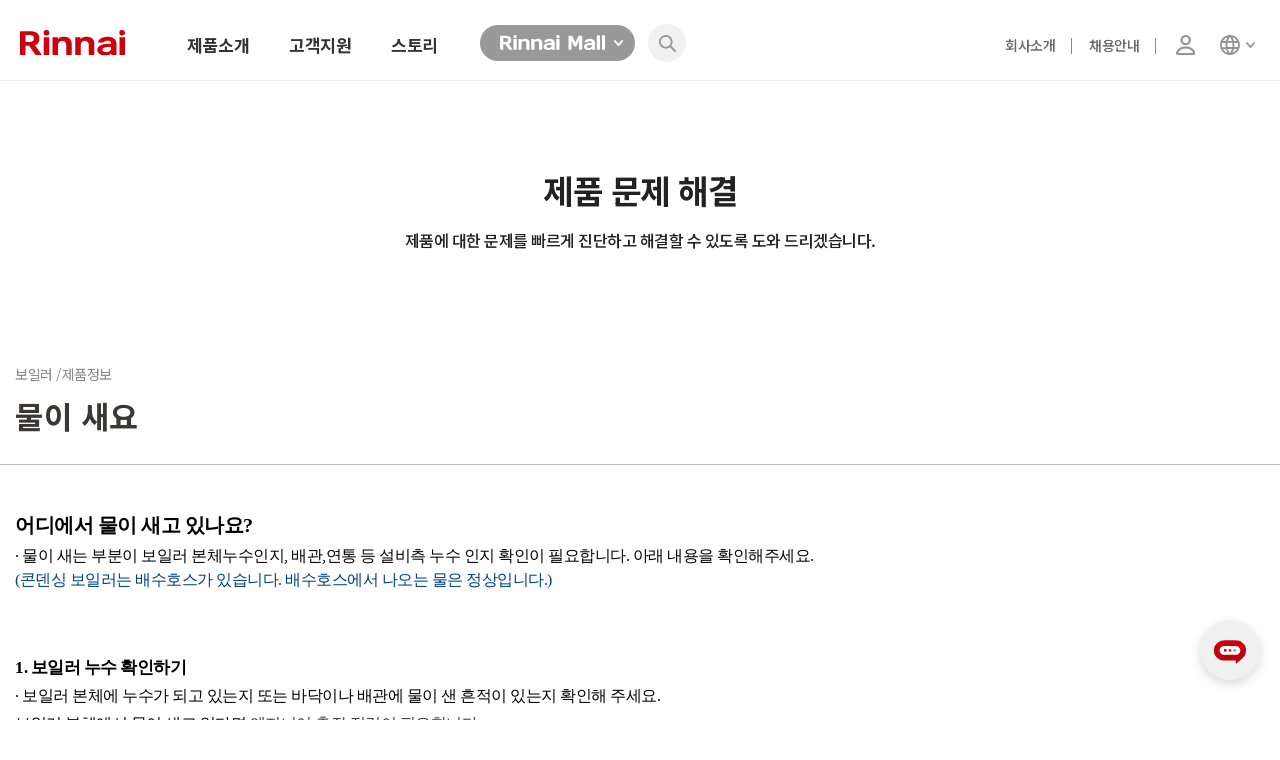

--- FILE ---
content_type: text/html; Charset=utf-8
request_url: https://www.rinnai.co.kr/service/faq_detail.asp?boardtype=D01&boardnum=374
body_size: 71413
content:


<!DOCTYPE HTML>
<html lang="ko">
<head>
	<title>Rinnai</title>

	<meta name="keywords" content="콘덴싱보일러, 가스레인지, 전기레인지, 업소용, 인덕션, 보일러, 온수기, 오븐, 빌트인, 린나이코리아">
	<meta name="description" content="린나이와 함께 만드는 온전한 습관">

	<meta property="og:url" content="http://www.rinnai.co.kr">
	<meta property="og:image" content="/images/favnew/share-default.jpg">
	<meta property="og:type" content="website">
	<meta property="og:site_name" content="린나이">
	<meta property="og:locale" content="ko">
	<meta property="og:title" content=" 린나이">
	<meta property="og:description" content="린나이와 함께 만드는 온전한 습관">

	<!-- <meta itemprop="name" content="린나이">
	<meta itemprop="image" content="/images/favnew/share-default.jpg">
	<meta itemprop="url" content="http://www.rinnai.co.kr">
	<meta itemprop="description" content=" 온세상으로 갑니다 ">
	<meta itemprop="keywords" content="콘덴싱보일러, 가스레인지, 전기레인지, 업소용, 인덕션, 보일러, 온수기, 오븐, 빌트인, 린나이코리아"> -->

	<link rel="shortcut icon" href="/images/favnew/favicon.ico">
	<link rel="apple-touch-icon" sizes="114x114" href="/images/favnew/favicon114.png"> 
	<link rel="apple-touch-icon" sizes="72x72" href="/images/favnew/favicon72.png">

	<link rel="stylesheet" type="text/css" href="/css/swiper-bundle.min.css?v=041">
	<link rel="stylesheet" type="text/css" href="/css/base.css?v=041">
	<link rel="stylesheet" type="text/css" href="/css/common.css?v=041">
	<link rel="stylesheet" type="text/css" href="/css/t_content.css?v=041">
	<link rel="stylesheet" type="text/css" href="/css/main.css?v=041">
	<link rel="stylesheet" type="text/css" href="/css/service.css?v=041">
	<link rel="stylesheet" type="text/css" href="/css/company.css?v=041">
	<link rel="stylesheet" type="text/css" href="/css/product.css?v=041">
	<link rel="stylesheet" type="text/css" href="/css/nanumbarungothic.css">
	<link rel="stylesheet" type="text/css" href="/css/rinnai.css?v=041">
	<link rel="stylesheet" type="text/css" href="/css/product_deteil.css?v=041">
	<link rel="stylesheet" type="text/css" href="/css/product_deteil2.css?v=041">
	<link rel="stylesheet" type="text/css" href="/css/story2022.css?v=041">
	<link rel="stylesheet" type="text/css" href="/css/aos.css?v=041">
	<link rel="stylesheet" type="text/css" href="/css/common2022.css?v=041">
	
	<!--<script src="/js/jquery-1.11.3.min.js"></script> -->
	<script src="/js/jquery-latest.js"></script>
	<script src="/js/jquery.easing.1.3.js"></script>
	<script src="/js/TweenMax.min.js"></script>
	<script src="/js/jquery.mapresizer.js"></script>
	<script src="/js/idangerous.swiper.min.js"></script>
	<script src="/js/jquery.placeholder.js"></script>
	<script src="/js/ZeroClipboard.min.js"></script>	
	<script src="/js/swiper.min.js"></script>	
	<script src="/js/swiper-bundle.min.js?v=041"></script>	

    <!-- <link rel="stylesheet" href="https://unpkg.com/aos@2.3.1/dist/aos.css"> -->
    <script src="https://unpkg.com/aos@2.3.1/dist/aos.js"></script>

	<script src="/js/jquery.bxslider.min.js"></script>
	<script src="/js/common.js?v=041"></script>

<script >  

	$(document).ready(function(){

		// Index Page일 경우 Header 고정해제
		var pathname = window.location.pathname;
		if(pathname == "/index.asp"){
			$('#header').removeClass('scroll_fix');
		}

		// Mouseover시 펼치고 Mouseout시 위로 접기
		$(".gnb_top > .gnb_top_menu").hover(
			function(){
				$('.header_container').stop().fadeOut(200);
				$('.gnb_sub').stop().slideUp(600);				
				$(this).next('.gnb_sub').stop().slideDown(400).children('.header_container').stop().fadeIn(600);
			},
			function(){
			}
		);

		$(".gnb_sub").hover(function(){}, function(){
			$('.header_container').stop().fadeOut(200);
			$(".gnb_sub").stop().slideUp(600);
		});
	});

	function showSearch(){
		uptop();
		//$(".header_content .search_wrap").slideDown(600);
		$(".header_content .search_wrap").slideDown(600);
		$(".serach_input").focus();
	}

	function hideSearch(){
		$(".header_content .search_wrap").slideUp(600);
	}

	function uptop(){
		$("html, body").animate({scrollTop: 0}, 500);
	}

	function open_compare(){
		location.href='/product/prdt_compare.asp' ;
	}

	function call_logout() 
	{ 
		location.href='/member/logout.asp' ;
	}

</script>

</head>

<body>

<!-- wrap -->
<section id="wrap">

<!-- header -->
<header>
	<div class="header_wrap">
		<div class="menu_section">
			<h1>
				<a href="/index.asp">
					<img src="/images/main/rinnai_logo.svg" alt="Rinnai Logo" >
				</a>
			</h1>
			<div class="nav">
                <div class="nav_back_bg"></div>
				<ul>
					<li>
						<a href="#none">제품소개</a>
						<div class="sub_category_area" style="display:;">
							<div class="cate_box">
								<div class="s_cate_section" style="min-height:100px;">
									<div class="s_s_menu" style="overflow: hidden;">
										<ul>
											<!-- <li id="Pjewell">
												<a href="/product/list.asp?prmLargeCat=A010000000&prmLargeCatName=">프리미엄 JEWELL</a>
												<div class="s_s_category" style="z-index: 1">
													<div class="s_s_c_area">
														<div class="c_a_inbox">
															<div class="s_product_list_1">
																<ul>
																	<li>
																		<a href="/product/list.asp?prmLargeCat=A010000000&prmLargeCatName=">
																			<div class="s_pd_box">
																				<div class="tit">쥬벨 가스 하이브리드</div>
																				<div class="img"><img src="/images/main/img_s_s_mn_1_1.png?v=041" alt="" ></div>
																			</div>
																		</a>
																	</li>
																	<li>
																		<a href="/product/list.asp?prmLargeCat=A010000000&prmLargeCatName=">
																			<div class="s_pd_box">
																				<div class="tit">쥬벨 전기레인지</div>
																				<div class="img"><img src="/images/main/img_s_s_mn_1_2_n.png?v=041" alt="" ></div>
																			</div>
																		</a>
																	</li>
																	<li>
																		<a href="/product/list.asp?prmLargeCat=A010000000&prmLargeCatName=">
																			<div class="s_pd_box">
																				<div class="tit">쥬벨 가스쿡탑</div>
																				<div class="img"><img src="/images/main/img_s_s_mn_1_3.png?v=041" alt="" ></div>
																			</div>
																		</a>
																	</li>
																</ul>
															</div>
														</div>
													</div>
												</div>
											</li> -->
											<li class="on">
												<!-- <a href="#none">주방가전</a> -->
												<div class="s_s_category on">
													<div class="s_s_c_area">
														<div class="c_a_inbox new_list_box">
															<!---->
															<div class="s_product_list_3 new_list_St" style="left: 20px;width:1350px">
																<ul>
																	<li>
																		<a class="sp_tit" href="https://rinnai.co.kr/product/list.asp?prmLargeCat=A010000000&prmLargeCatName=">프리미엄 JEWELL</a>
																		<ul>
																			<li><a href="https://rinnai.co.kr/product/list.asp?prmLargeCat=A010000000&prmLargeCatName=&prmMidCat=A010002000">인덕션</a></li>
																			<li><a href="https://rinnai.co.kr/product/list.asp?prmLargeCat=A010000000&prmLargeCatName=&prmMidCat=A010003000">하이브리드</a></li>
																			<li><a href="https://rinnai.co.kr/product/list.asp?prmLargeCat=A010000000&prmLargeCatName=&prmMidCat=A010001000">가스쿡탑</a></li>
																		</ul>
																	</li>
																	<li>
																		<a class="sp_tit" href="/product/list.asp?prmLargeCat=C001000000&amp;prmLargeCatName=가스레인지">가스레인지</a>
																		<ul>
																			<li><a href="/product/list.asp?prmLargeCat=C001000000&amp;prmLargeCatName=가스레인지&amp;prmMidCat=C001001000&amp;prmMidCatName=3버너1그릴">3버너1그릴</a></li>
																			<li><a href="/product/list.asp?prmLargeCat=C001000000&amp;prmLargeCatName=가스레인지&amp;prmMidCat=C001002000&amp;prmMidCatName=3버너">3버너</a></li>
																			<li><a href="/product/list.asp?prmLargeCat=C001000000&amp;prmLargeCatName=가스레인지&amp;prmMidCat=C001003000&amp;prmMidCatName=2버너1그릴">2버너1그릴</a></li>
																			<li><a href="/product/list.asp?prmLargeCat=C001000000&amp;prmLargeCatName=가스레인지&amp;prmMidCat=C001004000&amp;prmMidCatName=2버너">2버너</a></li>
																		</ul>
																		<a class="sp_tit" href="/product/list.asp?prmLargeCat=C002000000&prmLargeCatName=전기레인지">전기레인지</a>
																		<ul>
																			<li><a href="/product/list.asp?prmLargeCat=C002000000&amp;prmLargeCatName=전기레인지&amp;prmMidCat=C002001000&amp;prmMidCatName=인덕션">인덕션</a></li>
																			<li><a href="/product/list.asp?prmLargeCat=C002000000&amp;prmLargeCatName=전기레인지&amp;prmMidCat=C002002000&amp;prmMidCatName=라디언트">라디언트</a></li>
																			<li><a href="/product/list.asp?prmLargeCat=C002000000&amp;prmLargeCatName=전기레인지&amp;prmMidCat=C002003000&amp;prmMidCatName=하이브리드">하이브리드</a></li>
																		</ul>
																	</li>
																	<li>
																		<a class="sp_tit" href="/product/list.asp?prmLargeCat=C003000000&prmLargeCatName=오븐/전자레인지">오븐/전자레인지</a>
																		<ul>
                                                                            <li><a href="/product/list.asp?prmLargeCat=C003000000&prmLargeCatName=오븐/전자레인지&prmMidCat=C003001000">가스오븐레인지</a></li>
																			<li><a href="/product/list.asp?prmLargeCat=C003000000&prmLargeCatName=오븐/전자레인지&prmMidCat=C003002000">전기오븐</a></li>
																			<li><a href="/product/list.asp?prmLargeCat=C003000000&prmLargeCatName=오븐/전자레인지&prmMidCat=C003003000">전자레인지</a></li>
																		</ul>
																		<a class="sp_tit" href="/product/list.asp?prmLargeCat=C004000000&prmLargeCatName=빌트인">빌트인</a>
																		<ul>
																			<li><a href="/product/list.asp?prmLargeCat=C004000000&amp;prmLargeCatName=빌트인&amp;prmMidCat=C004001000&amp;prmMidCatName=가스쿡탑">가스쿡탑</a></li>
																			<li><a href="/product/list.asp?prmLargeCat=C004000000&amp;prmLargeCatName=빌트인&amp;prmMidCat=C004002000&amp;prmMidCatName=가스오븐레인지">가스오븐레인지</a></li>
																			<li><a href="/product/list.asp?prmLargeCat=C004000000&amp;prmLargeCatName=빌트인&amp;prmMidCat=C004003000&amp;prmMidCatName=가스그릴레인지">가스그릴레인지</a></li>
																			<li><a href="/product/list.asp?prmLargeCat=C004000000&amp;prmLargeCatName=빌트인&amp;prmMidCat=C004004000&amp;prmMidCatName=레인지후드">레인지후드</a></li>
																		</ul>
																	</li>
																	<li>
																		<a class="sp_tit" href="/product/list.asp?prmLargeCat=C005000000&prmLargeCatName=보일러">보일러</a>
																		<ul>
																			<li><a href="/product/list.asp?prmLargeCat=C005000000&amp;prmLargeCatName=보일러&amp;prmMidCat=C005001000&amp;prmMidCatName=콘덴싱보일러">콘덴싱 보일러</a></li>
																			<li><a href="/product/list.asp?prmLargeCat=C005000000&amp;prmLargeCatName=보일러&amp;prmMidCat=C005002000&amp;prmMidCatName=일반보일러">일반보일러</a></li>
																			<li><a href="/product/list.asp?prmLargeCat=C005000000&amp;prmLargeCatName=보일러&amp;prmMidCat=C005003000&amp;prmMidCatName=실내온도조절기">IoT 실내온도조절기</a></li>
																			
																		</ul>
																		<a class="sp_tit" href="/product/list.asp?prmLargeCat=C006000000&prmLargeCatName=온수기">온수기</a>
																		<ul>
																			<li><a href="/product/list.asp?prmLargeCat=C006000000&amp;prmLargeCatName=온수기&amp;prmMidCat=C006001000&amp;prmMidCatName=가스온수기">가스온수기</a></li>
																			<li><a href="/product/list.asp?prmLargeCat=C006000000&amp;prmLargeCatName=온수기&amp;prmMidCat=C006002000&amp;prmMidCatName=전기온수기">전기온수기</a></li>
																		</ul>
																	</li>
																	<li>
																		<a class="sp_tit" href="/product/list.asp?prmLargeCat=C007000000&prmLargeCatName=시스템">시스템 제품</a>
																		<ul>
																			<li><a href="/product/list.asp?prmLargeCat=C007000000&amp;prmLargeCatName=시스템제품&amp;prmMidCat=C007001000&amp;prmMidCatName=각방제어시스템">각방제어시스템</a></li>
																			<li><a href="/product/list.asp?prmLargeCat=C007000000&amp;prmLargeCatName=시스템제품&amp;prmMidCat=C007003000&amp;prmMidCatName=캐스케이드시스템">캐스케이드 시스템</a></li>
																			<li><a href="/product/list.asp?prmLargeCat=C007000000&amp;prmLargeCatName=시스템제품&amp;prmMidCat=C007005000&amp;prmMidCatName=통합배관히트원">통합배관 히트원</a></li>
                                                                            <li><a href="/product/list.asp?prmLargeCat=C007000000&prmLargeCatName=%EC%8B%9C%EC%8A%A4%ED%85%9C%EC%A0%9C%ED%92%88&prmMidCat=C007006000">통합제어기</a></li>
																		</ul>
																		<a class="sp_tit" href="/product/list.asp?prmLargeCat=C008000000&prmLargeCatName=생활/계절가전">생활/계절가전</a>
																		<ul>
																			<li><a href="/product/list.asp?prmLargeCat=C008000000&amp;prmLargeCatName=생활/계절가전&amp;prmMidCat=C008001000&amp;prmMidCatName=가스빨래건조기">가스빨래건조기</a></li>
																			<li><a href="/product/list.asp?prmLargeCat=C008000000&amp;prmLargeCatName=생활/계절가전&amp;prmMidCat=C008002000&amp;prmMidCatName=비움">비움</a></li>
																			<li><a href="/product/list.asp?prmLargeCat=C008000000&amp;prmLargeCatName=생활/계절가전&amp;prmMidCat=C008004000&amp;prmMidCatName=가스로터리히터">가스로터리히터</a></li>
																		</ul>
																	</li>
																	<li>
																		<a class="sp_tit" href="https://rinnai.co.kr/product/list.asp?prmLargeCat=C009000000&prmLargeCatName=%EC%97%85%EC%86%8C%EC%9A%A9">업소용</a>
																		<ul>
																			<li><a href="/product/list_sub_bu.asp?prmLargeCat=C009000000&amp;prmLargeCatName=업소용&amp;prmMidCat=C009001000&amp;prmMidCatName=취반기">취반기</a></li>
																			<li><a href="/product/list_sub_bu.asp?prmLargeCat=C009000000&amp;prmLargeCatName=업소용&amp;prmMidCat=C009002000&amp;prmMidCatName=그릴">그릴</a></li>
																			<li><a href="/product/list_sub_bu.asp?prmLargeCat=C009000000&amp;prmLargeCatName=업소용&amp;prmMidCat=C009003000&amp;prmMidCatName=업소용레인지">업소용레인지</a></li>
																			<li><a href="/product/list_sub_bu.asp?prmLargeCat=C009000000&amp;prmLargeCatName=업소용&amp;prmMidCat=C009004000&amp;prmMidCatName=식기세척기">식기세척기</a></li>
																			<li><a href="/product/list_sub_bu.asp?prmLargeCat=C009000000&amp;prmLargeCatName=업소용&amp;prmMidCat=C009005000&amp;prmMidCatName=스팀컨벡션오븐">스팀컨벡션오븐</a></li>
																			<li><a href="/product/list_sub_bu.asp?prmLargeCat=C009000000&amp;prmLargeCatName=업소용&amp;prmMidCat=C009006000&amp;prmMidCatName=튀김기">튀김기</a></li>
																			<li><a href="/product/list_sub_bu.asp?prmLargeCat=C009000000&amp;prmLargeCatName=업소용&amp;prmMidCat=C009007000&amp;prmMidCatName=국솥">국솥</a></li>
																			<li><a href="/product/list_sub_bu.asp?prmLargeCat=C009000000&amp;prmLargeCatName=업소용&amp;prmMidCat=C009008000&amp;prmMidCatName=제빙기">제빙기</a></li>
																			<li><a href="/product/list_sub_bu.asp?prmLargeCat=C009000000&amp;prmLargeCatName=업소용&amp;prmMidCat=C009010000&amp;prmMidCatName=냉장고">냉장고</a></li>
																		</ul>
																	</li>
																</ul>
																<div class="right_area" style="width:400px;">
																	<div class="s_pd_img" style="display: none;">
																		<!-- <div class="img">
                                                                            <a href="https://www.rinnai.co.kr/aa_range/index.asp" target="_blank">
                                                                                <img src="/images/main/img_s_s_mn_3_1_n3.jpg?v=041" alt="" >
                                                                            </a>
                                                                        </div>
																		<div class="img" style="margin-top:20px;">
                                                                            <a href="https://scs-rinnai.com" target="_blank">
                                                                                <img src="/images/main/img_s_s_mn_3_2_n.jpg?v=041" alt="" >
                                                                            </a>
                                                                        </div> -->
																		<div class="img" >
                                                                            <a href="https://rinnai.co.kr/ultrafinebubble/" target="_blank">
                                                                                <img src="/images/main/img_s_s_mn_240906_ufb.jpg?v=041" alt="" >
                                                                            </a>
                                                                        </div>
																		<div class="img" style="margin-top:20px;">
                                                                            <a href="https://www.rinnai.co.kr/aa_range/index.asp" target="_blank">
                                                                                <img src="/images/main/img_s_s_mn_240906_aanew.jpg?v=041" alt="" >
                                                                            </a>
                                                                        </div>
																		<!-- <div class="text">린나이 주방가전</div> -->
																	</div>
                                                                    <!---->
                                                                    <div class="s_pd_img_4nv">
                                                                        <div class="sp_img_box">
                                                                            <a href="https://rinnai.co.kr/ultrafinebubble/" target="_blank">
                                                                                <img src="/images/main/img_spimg_1.jpg?v=041" alt="" >
                                                                            </a>
                                                                        </div>
                                                                        <div class="sp_img_box">
                                                                            <a href="https://www.rinnai.co.kr/aa_range/index.asp" target="_blank">
                                                                                <img src="/images/main/img_spimg_2.jpg?v=041" alt="" >
                                                                            </a>
                                                                        </div>
                                                                        <div class="sp_img_box">
                                                                            <a href="https://www.rinnai.co.kr/ih-commercial/index.asp" target="_blank">
                                                                                <img src="/images/main/img_spimg_3.jpg?v=041" alt="" >
                                                                            </a>
                                                                        </div>
                                                                        <div class="sp_img_box">
                                                                            <a href="https://scs-rinnai.com:7443/rcLogin" target="_blank">
                                                                                <img src="/images/main/img_spimg_4.jpg?v=041" alt="" >
                                                                            </a>
                                                                        </div>
                                                                    </div>
                                                                    <!---->
																</div>
															</div>
															<!---->
														</div>
													</div>
												</div>
											</li>
										</ul>
									</div>
								</div>
							</div>
						</div>
					</li>
					<li>
						<a href="#none">고객지원</a>
						<div class="sub_category_area">
							<div class="cate_box">
								<div class="s_cate_section">
									<div class="s_s_c_area">
										<div class="c_a_inbox">
											<!---->
											<div class="s_product_list_4">
												<ul>
													<li>
														<ul>
															<li><a href="/service/faq_list.asp">제품문제해결</a></li>
															<li><a href="/service/as_accept.asp">서비스 접수</a></li>
															<li><a href="/service/guide.asp">서비스 정책안내</a></li>
															<li><a href="/service/manual.asp">사용설명서</a></li>
														</ul>
													</li>
													<li>
														<ul>
															<li><a href="/service/center.asp">서비스센터 안내</a></li>
															<li><a href="http://agency.rinnai.co.kr/" target="_blank">대리점 찾기</a></li>
															<li><a href="/service/voc_accept.asp">고객의 소리</a></li>
														</ul>
													</li>
												</ul>
												<div class="right_area">
                                                    <a href="https://ebook.rinnai.co.kr/include/catalistc.asp?Dir=0100000000&cimg=" target="_blank" style="display:inline-block;margin-left:0px;">
                                                        <div class="s_pd_img_st1" style="width:370px">
                                                            <div class="img"><img src="/images/main/img_nav_banner2_ecadal.jpg" alt="ebook" ></div>
                                                            <!-- <div class="text">ebook</div> -->
                                                        </div>
                                                    </a>
                                                    <a href="https://chatbot.kt-aicc.com/client/ACTIVE/simulator.html?botCode=EPC-01-C-00000243&amp;channelId=d580e9134f9d43869bdf317d83f69b58&amp;userKey=&amp;callForwardingNumber=" onclick="window.open(this.href, '', 'width=400, height=900'); return false;" style="display:inline-block;margin-left:30px;">
                                                        <div class="s_pd_img_st1" style="width:370px">
                                                            <div class="img"><img src="/images/main/img_nav_banner2_chat.jpg" alt="챗봇" ></div>
                                                            <!-- <div class="text">챗봇</div> -->
                                                        </div>
                                                    </a>
                                                    <!-- <a class="chat_sup" href="https://chatbot.kt-aicc.com/client/ACTIVE/simulator.html?botCode=EPC-01-C-00000243&amp;channelId=d580e9134f9d43869bdf317d83f69b58&amp;userKey=&amp;callForwardingNumber=" onclick="window.open(this.href, '', 'width=400, height=900'); return false;">
                                                        <span class="text"><img src="/images/main/icon_m_chat.svg" alt="채팅서비스"></span>
                                                    </a> -->
												</div>
											</div>
											<!---->
										</div>
									</div>
								</div>
							</div>
						</div>
					</li>
					<li>
						<a href="/company/notice.asp">스토리</a>
						<div class="sub_category_area">
							<div class="cate_box">
								<div class="s_cate_section">
									<div class="s_s_c_area">
										<div class="c_a_inbox">
											<!---->
											<div class="s_product_list_4">
                                                <ul>
                                                    <li>
                                                        <div class="stit">온세상을 만들어가는 <br>린나이의 따듯한 스토리</div>
														<ul>
															<li><a href="/company/notice.asp">스토리</a></li>
															<!-- <li><a href="#none">피플</a></li>
															<li><a href="#none">제품이야기</a></li>
															<li><a href="#none">가이드&팁</a></li> -->
														</ul>
													</li>
												</ul>
												<div class="right_area">
													 <!-- <a href="https://rinnai.co.kr/company/notice_view.asp?prm_media_type=A05&prm_board_num=39&page=1">
                                                        <div class="s_pd_img_st2">
                                                            <div class="img"><img src="https://rhpa2.rinnai.co.kr/upload/notice/A05391758779489445_20250925145140595.jpg" alt="스토리 이미지"></div>
                                                            <div class="text">
                                                                <div class="cate_tt">이벤트</div>
										                        NEW 울트라파인버블 보일러 <br>프리미엄 숙박권 이벤트
                                                            </div>
                                                        </div>
                                                    </a> -->
                                                    <a href="https://rinnai.co.kr/company/notice_view.asp?prm_media_type=A05&prm_board_num=43&page=1">
                                                        <div class="s_pd_img_st2">
                                                            <div class="img"><img src="https://rhpa2.rinnai.co.kr/upload/notice/A05431767944052105_20260109163426283.jpg" alt="스토리 이미지"></div>
                                                            <div class="text">
                                                                <div class="cate_tt">이벤트</div>
										                        2026 NEW 쥬벨 자동조리레인지 <br>신제품 출시 단독 사은행사
                                                            </div>
                                                        </div>
                                                    </a>
                                                    <a href="https://rinnai.co.kr/company/notice_view.asp?prm_media_type=A05&prm_board_num=42&page=1">
														<div class="s_pd_img_st2">
															<div class="img"><img src="https://rhpa2.rinnai.co.kr/upload/notice/A051767856470276_20260108161442206.jpg" alt="스토리 이미지"></div>
                                                            <div class="text">
																<div class="cate_tt">이벤트</div>
										                        설맞이 린나이 사은행사 전기레인지를 <br>구매하는 온전한습관
                                                            </div>
                                                        </div>
                                                    </a>
													<a href="https://rinnai.co.kr/company/notice_view.asp?prm_media_type=A04&prm_board_num=72&page=1">
														<div class="s_pd_img_st2">
															<div class="img"><img src="https://rhpa2.rinnai.co.kr/upload/notice/A041762493618413_20251107143349360.jpg" alt="스토리 이미지"></div>
															<div class="text">
																<div class="cate_tt">뉴스룸</div>
																동절기 맞아 24시간 <br>특별서비스 운영
															</div>
														</div>
													</a>
                                                    <!-- <a href="https://rinnai.co.kr/company/notice_view.asp?prm_media_type=A04&prm_board_num=60&page=1">
                                                        <div class="s_pd_img_st2">
                                                            <div class="img"><img src="https://rhpa2.rinnai.co.kr/upload/notice/A04601752473482248_20250714151127266.jpg" alt="스토리 이미지"></div>
                                                            <div class="text">
                                                                <div class="cate_tt">뉴스룸</div>
										                        디자인과 성능 모두 잡은 <br>친환경 보일러 RC620출시
                                                            </div>
                                                        </div>
                                                    </a>
                                                    <a href="https://rinnai.co.kr/company/notice_view.asp?prm_media_type=A01&prm_board_num=113&page=1">
                                                        <div class="s_pd_img_st2">
                                                            <div class="img"><img src="https://rhpa2.rinnai.co.kr/upload/notice/A011131752726327409_20250717132538135.jpg" alt="스토리 이미지"></div>
                                                            <div class="text">
                                                                <div class="cate_tt">린나이 스토리</div>
										                        권성준 셰프가 선택한 린나이 인덕션_IHST3620MW
                                                            </div>
                                                        </div>
                                                    </a> -->
                                                    <!-- <a href="https://rinnai.co.kr/company/notice_view.asp?prm_media_type=A01&prm_board_num=112&page=1">
                                                        <div class="s_pd_img_st2">
                                                            <div class="img"><img src="https://rhpa2.rinnai.co.kr/upload/notice/A011752207550092_20250711131922653.jpg" alt="스토리 이미지"></div>
                                                            <div class="text">
                                                                <div class="cate_tt">린나이 스토리</div>
										                        울트라파인버블 온수기 <br>리얼후기 #도그365
                                                            </div>
                                                        </div>
                                                    </a> -->
												</div>
											</div>
											<!---->
										</div>
									</div>
								</div>
							</div>
						</div>
					</li>
				</ul>
			</div>
			<div class="mall_link">
				<div class="m_l_btn"><img src="/images/main/mt_r_mall_wh.svg" alt="" ></div>
				<div class="m_l_box">
					<a href="https://www.rinnaimall.com/mall/index.asp" target="_blank">
						<div class="mb_btn topcol">
							<!-- <img src="/images/main/mt_r_mall_red.svg" alt="" ><br> -->
							<span>린나이 공식 제품몰<img src="/images/main/icon_mt_neww.svg" alt="" ></span>
						</div>
					</a>
					<a href="http://www.myrinnai.co.kr/index.asp"  target="_blank">
						<div class="mb_btn">
							<!-- <img src="/images/main/mt_r_ismy_wh.svg" alt="" ><br> -->
							<span>린나이 공식 부품몰<img src="/images/main/icon_mt_neww.svg" alt="" ></span>
						</div>
					</a>
				</div>
			</div>
			<div class="search_btn">
				<div class="sch_box">
					<div class="sch_on_btn"></div>
					<div class="search_input" style="display: none">
					<form name="frmSearch" class="search_form" action="/product/prdt_search_list.asp" method="post" style="display:inline-block;">
						<input type="text" id="top_srhWord" name="top_srhWord" class="s_i_ip" placeholder="검색어 입력" >
						<a class="s_i_btn none_text" href="#none" onclick="frmSearch.submit();">검색</a>
					</form>
					</div>
				</div>
			</div>
			<div class="ms_right">
				<div class="mr_section">
					<div class="righr_area">
						<!--<div class="r_sec_box">
							<div class="company">
								<a href="/service/faq_list.asp">제품문제해결</a>
							</div>
						</div>-->
						<div class="r_sec_box">
							<div class="company">
								<a href="/company/intro.asp">회사소개</a>
							</div>
						</div>
						<div class="r_sec_box">
							<div class="company">
								<a href="/company/career.asp">채용안내</a>
							</div>
						</div>

						<div class="r_sec_box">
							<!--<div class="login">
								<a href="/member/login.asp"><img class="lang" src="/images/main/icon_mt_member.svg" alt="로그인" ></a>
							</div>-->
							<div class="login">
								
									<a href="/member/login.asp"><img class="lang" src="/images/main/icon_mt_member.svg" alt=""></a>
								
								</div>
						</div>
						<div class="r_sec_box">
							<!---->
							<div class="lang_select">
								<img class="lang" src="/images/main/icon_mt_lag.svg" alt="" >
								<div class="lang_s_box">
									<a href="/company/export_buyer.asp" target="_blank">
										<div class="mb_btn">
											<span>Overseas Customer<img src="/images/main/icon_mt_neww.svg" alt="Overseas Customer" ></span>
										</div>
									</a>
									<!-- <a href="/company/translate.asp">
										<div class="mb_btn">
											<span>Resident foreigners in korea<img src="/images/main/icon_mt_neww.svg" alt="Resident foreigners in korea" ></span>
										</div>
									</a> -->
								</div>
							</div>
							<!---->
						</div>
					</div>
				</div>
			</div>
		</div>
	</div>
</header>
<!-- //header -->
<div class="kakao_ch_go_btn">
    <!-- <a href="https://pf.kakao.com/_VeaxlC" target="_blank">
        <img src="/images/main/img_kakao_mss_Go.svg" alt="카카오상담" >
    </a> -->
    <a  class="chat_sup" href="https://chatbot.kt-aicc.com/client/ACTIVE/simulator.html?botCode=EPC-01-C-00000243&channelId=d580e9134f9d43869bdf317d83f69b58&userKey=&callForwardingNumber=" onClick="window.open(this.href, '', 'width=400, height=900'); return false;">
        <span class="text"><img src="/images/main/icon_m_chat.gif" alt="채팅서비스" ></span>
    </a>
</div>


<!-- content_wrap -->
<section class="content_wrap qna">
	<section id="page_top" style="padding-bottom:0 !important;">
		<div class="top_n_area">
            <div class="tit">제품 문제 해결</div>
            <div class="s_tit">제품에 대한 문제를 빠르게 진단하고 해결할 수 있도록 도와 드리겠습니다.</div>
        </div>
	</section>

	<div class="page_middle detail">
		<div class="sub_contents_wrap">
			
			<div class="dhead">
				<div class="top">
					<span class="category">보일러 /제품정보
						</span>
					<!-- <span class="views">20854</span> -->
				</div>

				<h4 class="title">물이 새요</h4>

				<!-- <div class="add_button_box">
					<a onclick="sendFB('www.rinnai.co.kr/service/faq_detail.asp?boardtype=D01&boardnum=374');"><span class="fb_share"></span></a>
					<a ><span class="coppy_btn url_clone"></span></a>
					<a href="javascript:window.print();"><span class="go_print"></span></a>
				</div> -->
			</div>

			<div class="dbody">
				<div class="txt_style01">
				<!--<HTML>
<HEAD>
<META content=IE=5 http-equiv=X-UA-Compatible>
<META content="text/html; charset=utf-8" http-equiv=Content-Type>
<META name=GENERATOR content="TAGFREE Active Designer">
</HEAD>
<BODY>
<P style="MARGIN-BOTTOM: 0pt; MARGIN-TOP: 0pt; LINE-HEIGHT: 1.5"><FONT color=#000000><FONT color=#000000><STRONG><SPAN style="FONT-SIZE: 15pt; FONT-FAMILY: 나눔바른고딕 옛한글">어디에서 물이 새고 있나요?</SPAN></STRONG></FONT></FONT></P>
<P style="MARGIN-BOTTOM: 0pt; MARGIN-TOP: 0pt; LINE-HEIGHT: 1.5"><FONT color=#000000><FONT style="FONT-SIZE: 12pt; FONT-FAMILY: 나눔바른고딕" color=#000000>· 물이 새는 부분이 보일러 본체누수인지, 배관,연통 등 설비측 누수 인지 확인이 필요합니다. 아래 내용을 확인해주세요.</FONT></FONT></P>
<P style="MARGIN-BOTTOM: 0pt; MARGIN-TOP: 0pt; LINE-HEIGHT: 1.5"><FONT color=#000000><FONT color=#000000><FONT style="FONT-SIZE: 12pt; FONT-FAMILY: 나눔바른고딕" size=4 face="나눔바른고딕 옛한글"><SPAN style="FONT-SIZE: 12pt; FONT-FAMILY: 나눔바른고딕; COLOR: #008080"><SPAN style="FONT-SIZE: 12pt; FONT-FAMILY: 나눔바른고딕; COLOR: #ff0000"><SPAN style="FONT-SIZE: 12pt; FONT-FAMILY: 나눔바른고딕; COLOR: #004080">(콘덴싱 보일러는 배수호스가 있습니다.&nbsp;배수호스에서 나오는 물은 정상입니다.)</SPAN></SPAN></SPAN></FONT></FONT></FONT></P>
<P style="MARGIN-BOTTOM: 0pt; MARGIN-TOP: 0pt; LINE-HEIGHT: 1.5"><STRONG><FONT style="FONT-SIZE: 12pt; FONT-FAMILY: 나눔바른고딕" color=#000000></FONT></STRONG>&nbsp;</P>
<P style="MARGIN-BOTTOM: 0pt; MARGIN-TOP: 0pt; LINE-HEIGHT: 1.5"><STRONG><FONT style="FONT-SIZE: 13pt; FONT-FAMILY: 나눔바른고딕 옛한글" color=#000000></FONT></STRONG>&nbsp;</P>
<P style="MARGIN-BOTTOM: 0pt; MARGIN-TOP: 0pt; LINE-HEIGHT: 1.5"><FONT color=#000000><FONT color=#000000><STRONG><FONT style="FONT-SIZE: 13pt; FONT-FAMILY: 나눔바른고딕 옛한글" size=4 face="나눔바른고딕 옛한글">1. 보일러 누수 확인하기</FONT></STRONG></FONT></FONT></P>
<P style="MARGIN-BOTTOM: 0pt; MARGIN-TOP: 0pt; LINE-HEIGHT: 1.5"><FONT color=#000000><FONT color=#000000><FONT color=#000000><FONT style="FONT-SIZE: 12pt; FONT-FAMILY: 나눔바른고딕" color=#000000>· 보일러 본체에 누수가 되고 있는지 또는 바닥이나 배관에 물이 샌 흔적이 있는지 확인해 주세요.</FONT></FONT></FONT></FONT></P>
<P style="MARGIN-BOTTOM: 0pt; MARGIN-TOP: 0pt; LINE-HEIGHT: 1.5"><FONT face=나눔바른고딕><FONT style="FONT-SIZE: 12pt; FONT-FAMILY: 나눔바른고딕" color=#000000 size=3>보일러 본체에서 물이 새고 있다면 <FONT style="FONT-SIZE: 12pt; FONT-FAMILY: 나눔바른고딕" color=#3b3737>엔지니어 출장 점검이 필요합니다.</FONT></FONT></FONT></P>
<P style="MARGIN-BOTTOM: 0pt; MARGIN-TOP: 0pt; LINE-HEIGHT: 1.5"><SPAN style="FONT-SIZE: 12pt; FONT-FAMILY: 나눔바른고딕">출장 서비스 예약 :&nbsp;</SPAN><A href="https://www.rinnai.co.kr/service/as_accept.asp"><SPAN style="FONT-SIZE: 12pt; FONT-FAMILY: 나눔바른고딕; COLOR: #0080ff">https://www.rinnai.co.kr/service/as_accept.asp</SPAN></A></P>
<P style="MARGIN-BOTTOM: 0pt; MARGIN-TOP: 0pt; LINE-HEIGHT: 1.5"><FONT size=3 face=나눔바른고딕><IMG border=0 src="http://rhpa2.rinnai.co.kr/upload/tag_upload/20230417161029.gif" width=500 height=400></FONT></P>
<P style="MARGIN-BOTTOM: 0pt; MARGIN-TOP: 0pt; LINE-HEIGHT: 1.5"><SPAN style="FONT-SIZE: 12pt; FONT-FAMILY: 나눔바른고딕"></SPAN>&nbsp;</P>
<P style="MARGIN-BOTTOM: 0pt; MARGIN-TOP: 0pt; LINE-HEIGHT: 1.5"><SPAN style="FONT-SIZE: 12pt; FONT-FAMILY: 나눔바른고딕"><SPAN style="FONT-SIZE: 12pt; FONT-FAMILY: 나눔바른고딕; COLOR: #808080"><SPAN style="FONT-SIZE: 12pt; FONT-FAMILY: 나눔바른고딕; COLOR: #ff8080"><SPAN style="FONT-SIZE: 12pt; FONT-FAMILY: 나눔바른고딕; COLOR: #408080">※ 보일러 본체가 아닌 배관에서 물이 새는 경우 가까운 배관설비점으로 문의해 주세요.&nbsp;</SPAN></SPAN></SPAN></SPAN><FONT style="FONT-SIZE: 12pt; FONT-FAMILY: 나눔바른고딕" color=#000000 size=3 face=나눔바른고딕></FONT></P>
<P style="MARGIN-BOTTOM: 0pt; MARGIN-TOP: 0pt; LINE-HEIGHT: 1.5"><FONT style="FONT-SIZE: 12pt; FONT-FAMILY: 나눔바른고딕" color=#000000 size=3 face=나눔바른고딕></FONT>&nbsp;</P>
<P style="MARGIN-BOTTOM: 0pt; MARGIN-TOP: 0pt; LINE-HEIGHT: 1.5"><FONT style="FONT-SIZE: 12pt; FONT-FAMILY: 나눔바른고딕" color=#000000 size=3 face=나눔바른고딕></FONT>&nbsp;</P>
<P style="MARGIN-BOTTOM: 0pt; MARGIN-TOP: 0pt; LINE-HEIGHT: 1.5"><FONT color=#000000><FONT color=#000000><FONT size=4 face="나눔바른고딕 옛한글"><STRONG><SPAN style="FONT-SIZE: 12pt; FONT-FAMILY: 나눔바른고딕"><SPAN style="FONT-SIZE: 13pt"><SPAN style="FONT-FAMILY: 나눔바른고딕 옛한글">2.&nbsp;본체 외 배관 또는&nbsp;연통 확인하기</SPAN></SPAN></SPAN></STRONG></FONT></FONT></FONT></P>
<P style="MARGIN-BOTTOM: 0pt; MARGIN-TOP: 0pt; LINE-HEIGHT: 1.5"><STRONG><FONT style="FONT-SIZE: 12pt; FONT-FAMILY: 나눔바른고딕" color=#000000></FONT></STRONG>&nbsp;</P>
<P style="MARGIN-BOTTOM: 0pt; MARGIN-TOP: 0pt; LINE-HEIGHT: 1.5"><FONT color=#000000><FONT color=#000000><FONT size=4 face="나눔바른고딕 옛한글"><IMG border=0 src="http://rhpa2.rinnai.co.kr/upload/tag_upload/20230417161029-(1).gif" width=500 height=285></FONT></FONT></FONT></P>
<P style="MARGIN-BOTTOM: 0pt; MARGIN-TOP: 0pt; LINE-HEIGHT: 1.5"><FONT style="FONT-SIZE: 12pt; FONT-FAMILY: 나눔바른고딕" size=3 face=나눔바른고딕></FONT>&nbsp;</P>
<P style="MARGIN-BOTTOM: 0pt; MARGIN-TOP: 0pt; LINE-HEIGHT: 1.5"><FONT size=3 face=나눔바른고딕><IMG border=0 src="http://rhpa2.rinnai.co.kr/upload/tag_upload/20230417161029-(2).gif" width=500 height=400></FONT></P>
<P style="MARGIN-BOTTOM: 0pt; MARGIN-TOP: 0pt; LINE-HEIGHT: 1.5"><FONT style="FONT-SIZE: 12pt" color=#408080 face=나눔바른고딕>※ 본체 외 배관 또는 연통에서 물이 샌다면&nbsp;</FONT><FONT color=#3b3737 size=5><FONT style="FONT-SIZE: 12pt; FONT-FAMILY: 나눔바른고딕; COLOR: #408080" face=나눔바른고딕><FONT style="FONT-SIZE: 12pt" face="나눔바른고딕 옛한글">보일러 설치점이나 설비업체로 문의해 주세요.&nbsp;</FONT></FONT></FONT></P>
</BODY>
</HTML>
-->
				<HTML>
<HEAD>
<META content=IE=5 http-equiv=X-UA-Compatible>
<META content="text/html; charset=utf-8" http-equiv=Content-Type>
<META name=GENERATOR content="TAGFREE Active Designer">
</HEAD>
<BODY>
<P style="MARGIN-BOTTOM: 0pt; MARGIN-TOP: 0pt; LINE-HEIGHT: 1.5"><FONT color=#000000><FONT color=#000000><STRONG><SPAN style="FONT-SIZE: 15pt; FONT-FAMILY: 나눔바른고딕 옛한글">어디에서 물이 새고 있나요?</SPAN></STRONG></FONT></FONT></P>
<P style="MARGIN-BOTTOM: 0pt; MARGIN-TOP: 0pt; LINE-HEIGHT: 1.5"><FONT color=#000000><FONT style="FONT-SIZE: 12pt; FONT-FAMILY: 나눔바른고딕" color=#000000>· 물이 새는 부분이 보일러 본체누수인지, 배관,연통 등 설비측 누수 인지 확인이 필요합니다. 아래 내용을 확인해주세요.</FONT></FONT></P>
<P style="MARGIN-BOTTOM: 0pt; MARGIN-TOP: 0pt; LINE-HEIGHT: 1.5"><FONT color=#000000><FONT color=#000000><FONT style="FONT-SIZE: 12pt; FONT-FAMILY: 나눔바른고딕" size=4 face="나눔바른고딕 옛한글"><SPAN style="FONT-SIZE: 12pt; FONT-FAMILY: 나눔바른고딕; COLOR: #008080"><SPAN style="FONT-SIZE: 12pt; FONT-FAMILY: 나눔바른고딕; COLOR: #ff0000"><SPAN style="FONT-SIZE: 12pt; FONT-FAMILY: 나눔바른고딕; COLOR: #004080">(콘덴싱 보일러는 배수호스가 있습니다.&nbsp;배수호스에서 나오는 물은 정상입니다.)</SPAN></SPAN></SPAN></FONT></FONT></FONT></P>
<P style="MARGIN-BOTTOM: 0pt; MARGIN-TOP: 0pt; LINE-HEIGHT: 1.5"><STRONG><FONT style="FONT-SIZE: 12pt; FONT-FAMILY: 나눔바른고딕" color=#000000></FONT></STRONG>&nbsp;</P>
<P style="MARGIN-BOTTOM: 0pt; MARGIN-TOP: 0pt; LINE-HEIGHT: 1.5"><STRONG><FONT style="FONT-SIZE: 13pt; FONT-FAMILY: 나눔바른고딕 옛한글" color=#000000></FONT></STRONG>&nbsp;</P>
<P style="MARGIN-BOTTOM: 0pt; MARGIN-TOP: 0pt; LINE-HEIGHT: 1.5"><FONT color=#000000><FONT color=#000000><STRONG><FONT style="FONT-SIZE: 13pt; FONT-FAMILY: 나눔바른고딕 옛한글" size=4 face="나눔바른고딕 옛한글">1. 보일러 누수 확인하기</FONT></STRONG></FONT></FONT></P>
<P style="MARGIN-BOTTOM: 0pt; MARGIN-TOP: 0pt; LINE-HEIGHT: 1.5"><FONT color=#000000><FONT color=#000000><FONT color=#000000><FONT style="FONT-SIZE: 12pt; FONT-FAMILY: 나눔바른고딕" color=#000000>· 보일러 본체에 누수가 되고 있는지 또는 바닥이나 배관에 물이 샌 흔적이 있는지 확인해 주세요.</FONT></FONT></FONT></FONT></P>
<P style="MARGIN-BOTTOM: 0pt; MARGIN-TOP: 0pt; LINE-HEIGHT: 1.5"><FONT face=나눔바른고딕><FONT style="FONT-SIZE: 12pt; FONT-FAMILY: 나눔바른고딕" color=#000000 size=3>보일러 본체에서 물이 새고 있다면 <FONT style="FONT-SIZE: 12pt; FONT-FAMILY: 나눔바른고딕" color=#3b3737>엔지니어 출장 점검이 필요합니다.</FONT></FONT></FONT></P>
<P style="MARGIN-BOTTOM: 0pt; MARGIN-TOP: 0pt; LINE-HEIGHT: 1.5"><SPAN style="FONT-SIZE: 12pt; FONT-FAMILY: 나눔바른고딕">출장 서비스 예약 :&nbsp;</SPAN><A href="https://www.rinnai.co.kr/service/as_accept.asp"><SPAN style="FONT-SIZE: 12pt; FONT-FAMILY: 나눔바른고딕; COLOR: #0080ff">https://www.rinnai.co.kr/service/as_accept.asp</SPAN></A></P>
<P style="MARGIN-BOTTOM: 0pt; MARGIN-TOP: 0pt; LINE-HEIGHT: 1.5"><FONT size=3 face=나눔바른고딕><IMG border=0 src="http://rhpa2.rinnai.co.kr/upload/tag_upload/20230417161029.gif" width=500 height=400></FONT></P>
<P style="MARGIN-BOTTOM: 0pt; MARGIN-TOP: 0pt; LINE-HEIGHT: 1.5"><SPAN style="FONT-SIZE: 12pt; FONT-FAMILY: 나눔바른고딕"></SPAN>&nbsp;</P>
<P style="MARGIN-BOTTOM: 0pt; MARGIN-TOP: 0pt; LINE-HEIGHT: 1.5"><SPAN style="FONT-SIZE: 12pt; FONT-FAMILY: 나눔바른고딕"><SPAN style="FONT-SIZE: 12pt; FONT-FAMILY: 나눔바른고딕; COLOR: #808080"><SPAN style="FONT-SIZE: 12pt; FONT-FAMILY: 나눔바른고딕; COLOR: #ff8080"><SPAN style="FONT-SIZE: 12pt; FONT-FAMILY: 나눔바른고딕; COLOR: #408080">※ 보일러 본체가 아닌 배관에서 물이 새는 경우 가까운 배관설비점으로 문의해 주세요.&nbsp;</SPAN></SPAN></SPAN></SPAN><FONT style="FONT-SIZE: 12pt; FONT-FAMILY: 나눔바른고딕" color=#000000 size=3 face=나눔바른고딕></FONT></P>
<P style="MARGIN-BOTTOM: 0pt; MARGIN-TOP: 0pt; LINE-HEIGHT: 1.5"><FONT style="FONT-SIZE: 12pt; FONT-FAMILY: 나눔바른고딕" color=#000000 size=3 face=나눔바른고딕></FONT>&nbsp;</P>
<P style="MARGIN-BOTTOM: 0pt; MARGIN-TOP: 0pt; LINE-HEIGHT: 1.5"><FONT style="FONT-SIZE: 12pt; FONT-FAMILY: 나눔바른고딕" color=#000000 size=3 face=나눔바른고딕></FONT>&nbsp;</P>
<P style="MARGIN-BOTTOM: 0pt; MARGIN-TOP: 0pt; LINE-HEIGHT: 1.5"><FONT color=#000000><FONT color=#000000><FONT size=4 face="나눔바른고딕 옛한글"><STRONG><SPAN style="FONT-SIZE: 12pt; FONT-FAMILY: 나눔바른고딕"><SPAN style="FONT-SIZE: 13pt"><SPAN style="FONT-FAMILY: 나눔바른고딕 옛한글">2.&nbsp;본체 외 배관 또는&nbsp;연통 확인하기</SPAN></SPAN></SPAN></STRONG></FONT></FONT></FONT></P>
<P style="MARGIN-BOTTOM: 0pt; MARGIN-TOP: 0pt; LINE-HEIGHT: 1.5"><STRONG><FONT style="FONT-SIZE: 12pt; FONT-FAMILY: 나눔바른고딕" color=#000000></FONT></STRONG>&nbsp;</P>
<P style="MARGIN-BOTTOM: 0pt; MARGIN-TOP: 0pt; LINE-HEIGHT: 1.5"><FONT color=#000000><FONT color=#000000><FONT size=4 face="나눔바른고딕 옛한글"><IMG border=0 src="http://rhpa2.rinnai.co.kr/upload/tag_upload/20230417161029-(1).gif" width=500 height=285></FONT></FONT></FONT></P>
<P style="MARGIN-BOTTOM: 0pt; MARGIN-TOP: 0pt; LINE-HEIGHT: 1.5"><FONT style="FONT-SIZE: 12pt; FONT-FAMILY: 나눔바른고딕" size=3 face=나눔바른고딕></FONT>&nbsp;</P>
<P style="MARGIN-BOTTOM: 0pt; MARGIN-TOP: 0pt; LINE-HEIGHT: 1.5"><FONT size=3 face=나눔바른고딕><IMG border=0 src="http://rhpa2.rinnai.co.kr/upload/tag_upload/20230417161029-(2).gif" width=500 height=400></FONT></P>
<P style="MARGIN-BOTTOM: 0pt; MARGIN-TOP: 0pt; LINE-HEIGHT: 1.5"><FONT style="FONT-SIZE: 12pt" color=#408080 face=나눔바른고딕>※ 본체 외 배관 또는 연통에서 물이 샌다면&nbsp;</FONT><FONT color=#3b3737 size=5><FONT style="FONT-SIZE: 12pt; FONT-FAMILY: 나눔바른고딕; COLOR: #408080" face=나눔바른고딕><FONT style="FONT-SIZE: 12pt" face="나눔바른고딕 옛한글">보일러 설치점이나 설비업체로 문의해 주세요.&nbsp;</FONT></FONT></FONT></P>
</BODY>
</HTML>

				</div>
				<!--<img src="/images/faq/faq_answer01.png"/>-->
			</div>

			<div class="dfoot">
				<div class="button_box">
			<!--		<a class="btn common_brown_btn" href="./faq_list.asp">목록</a> -->
					<a class="btn common_brown_btn" style="width:160px;" >목록보기</a>
				</div>
			</div>

		</div>
	</div>	
	
</section>
<!-- //content_wrap -->

<!-- footer -->
<div class="m_awd_section">
    <ul>
        <li>
            <div class="aw_list">
                <div class="aw_image">
                    <img class="large_size" src="https://rinnai.co.kr/images/rinnai/re2022/n_intro_aw_1_n1.png?v=004" >
                </div>
                <div class="aw_text">26년 연속 한국 산업의 브랜드<br>파워 1위 골드브랜드 획득</div>
            </div>
        </li>
        <li>
            <div class="aw_list">
                <div class="aw_image">
                    <img class="large_size" src="https://rinnai.co.kr/images/main/n_intro_aw_5.png?v=004" >
                </div>
                <div class="aw_text">한국에서 가장 존경받는 기업<br>17회 1위</div>
            </div>
        </li>
        <li>
            <div class="aw_list">
                <div class="aw_image">
                    <img src="https://rinnai.co.kr/images/main/n_intro_aw_3.png?v=004" >
                </div>
                <div class="aw_text">한국서비스품질지수<br>14회 1위</div>
            </div>
        </li>
        <li>
            <div class="aw_list">
                <div class="aw_image">
                    <img src="https://rinnai.co.kr/images/main/n_intro_aw_10.png?v=004" >
                </div>
                <div class="aw_text">프리미엄 브랜드지수<br>9년 연속 1위</div>
            </div>
        </li>
        <li>
            <div class="aw_list">
                <div class="aw_image">
                    <img src="https://rinnai.co.kr/images/main/n_intro_aw_2.png?v=004" >
                </div>
                <div class="aw_text">고객이 가장 추천하는 기업<br>15년 연속 1위</div>
            </div>
        </li>
        <li>
            <div class="aw_list">
                <div class="aw_image">
                    <img src="https://rinnai.co.kr/images/main/n_intro_aw_6.png?v=004" >
                </div>
                <div class="aw_text">업계최다 품질경쟁력 우수기업<br>20회 1위</div>
            </div>
        </li>
    </ul>
</div>
<div class="sitemap_section">
    <div class="st_area" style="display:none;">
        <div class="tp_list_area">
            <div class="top_tit">제품소개</div>
            <a class="sp_tit">가스레인지</a>
            <ul>
                <li><a href="/product/list.asp?prmLargeCat=C001000000&amp;prmLargeCatName=가스레인지&amp;prmMidCat=C001001000&amp;prmMidCatName=3버너1그릴">3버너1그릴</a></li>
                <li><a href="/product/list.asp?prmLargeCat=C001000000&amp;prmLargeCatName=가스레인지&amp;prmMidCat=C001002000&amp;prmMidCatName=3버너">3버너</a></li>
                <li><a href="/product/list.asp?prmLargeCat=C001000000&amp;prmLargeCatName=가스레인지&amp;prmMidCat=C001003000&amp;prmMidCatName=2버너1그릴">2버너1그릴</a></li>
                <li><a href="/product/list.asp?prmLargeCat=C001000000&amp;prmLargeCatName=가스레인지&amp;prmMidCat=C001004000&amp;prmMidCatName=2버너">2버너</a></li>
            </ul>
            <a class="sp_tit" href="#none">전기레인지</a>
            <ul>
                <li><a href="/product/list.asp?prmLargeCat=C002000000&amp;prmLargeCatName=전기레인지&amp;prmMidCat=C002001000&amp;prmMidCatName=인덕션">인덕션</a></li>
                <li><a href="/product/list.asp?prmLargeCat=C002000000&amp;prmLargeCatName=전기레인지&amp;prmMidCat=C002002000&amp;prmMidCatName=라디언트">라디언트</a></li>
                <li><a href="/product/list.asp?prmLargeCat=C002000000&amp;prmLargeCatName=전기레인지&amp;prmMidCat=C002003000&amp;prmMidCatName=하이브리드">하이브리드</a></li>
            </ul>
            <!-- <a class="sp_tit" href="#none">오븐</a>
            <ul>
                <li><a href="/product/list.asp?prmLargeCat=C003000000&amp;prmLargeCatName=오븐&amp;prmMidCat=C003001000&amp;prmMidCatName=가스오븐레인지">가스오븐레인지</a></li>
                <li><a href="/product/list.asp?prmLargeCat=C003000000&amp;prmLargeCatName=오븐&amp;prmMidCat=C003002000&amp;prmMidCatName=전기오븐">전기오븐</a></li>
            </ul> -->
            <a class="sp_tit" href="/product/list.asp?prmLargeCat=C003000000&prmLargeCatName=오븐/전자레인지">오븐/전자레인지</a>
            <ul>
                <li><a href="/product/list.asp?prmLargeCat=C003000000&prmLargeCatName=오븐/전자레인지&prmMidCat=C003001000">가스오븐레인지</a></li>
                <li><a href="/product/list.asp?prmLargeCat=C003000000&prmLargeCatName=오븐/전자레인지&prmMidCat=C003002000">전기오븐</a></li>
                <li><a href="/product/list.asp?prmLargeCat=C003000000&prmLargeCatName=오븐/전자레인지&prmMidCat=C003003000">전자레인지</a></li>
            </ul>
            <a class="sp_tit" href="#none">빌트인</a>
            <ul>
                <li><a href="/product/list.asp?prmLargeCat=C004000000&amp;prmLargeCatName=빌트인&amp;prmMidCat=C004001000&amp;prmMidCatName=가스쿡탑">가스쿡탑</a></li>
                <li><a href="/product/list.asp?prmLargeCat=C004000000&amp;prmLargeCatName=빌트인&amp;prmMidCat=C004002000&amp;prmMidCatName=가스오븐레인지">가스오븐레인지</a></li>
                <li><a href="/product/list.asp?prmLargeCat=C004000000&amp;prmLargeCatName=빌트인&amp;prmMidCat=C004003000&amp;prmMidCatName=가스그릴레인지">가스그릴레인지</a></li>
                <li><a href="/product/list.asp?prmLargeCat=C004000000&amp;prmLargeCatName=빌트인&amp;prmMidCat=C004004000&amp;prmMidCatName=레인지후드">레인지후드</a></li>
            </ul>
        </div>
        <div class="tp_list_area">
            <div class="top_tit"></div>
            <a class="sp_tit" href="#none">보일러</a>
            <ul>
                <li><a href="/product/list.asp?prmLargeCat=C005000000&amp;prmLargeCatName=보일러&amp;prmMidCat=C005001000&amp;prmMidCatName=콘덴싱보일러">콘덴싱 보일러</a></li>
                <li><a href="/product/list.asp?prmLargeCat=C005000000&amp;prmLargeCatName=보일러&amp;prmMidCat=C005002000&amp;prmMidCatName=일반보일러">일반보일러</a></li>
                <li><a href="/product/list.asp?prmLargeCat=C005000000&amp;prmLargeCatName=보일러&amp;prmMidCat=C005003000&amp;prmMidCatName=실내온도조절기">실내온도조절기</a></li>
            </ul>
            <a class="sp_tit" href="#none">온수기</a>
            <ul>
                <li><a href="/product/list.asp?prmLargeCat=C006000000&amp;prmLargeCatName=온수기&amp;prmMidCat=C006001000&amp;prmMidCatName=가스온수기">가스온수기</a></li>
                <li><a href="/product/list.asp?prmLargeCat=C006000000&amp;prmLargeCatName=온수기&amp;prmMidCat=C006002000&amp;prmMidCatName=전기온수기">전기온수기</a></li>
            </ul>
            <a class="sp_tit" href="#none">시스템 제품</a>
            <ul>
                <li><a href="/product/list.asp?prmLargeCat=C007000000&amp;prmLargeCatName=시스템제품&amp;prmMidCat=C007001000&amp;prmMidCatName=각방제어시스템">각방제어시스템</a></li>
                <li><a href="/product/list.asp?prmLargeCat=C007000000&amp;prmLargeCatName=시스템제품&amp;prmMidCat=C007003000&amp;prmMidCatName=캐스케이드시스템">캐스케이드 시스템</a></li>
                <li><a href="/product/list.asp?prmLargeCat=C007000000&amp;prmLargeCatName=시스템제품&amp;prmMidCat=C007005000&amp;prmMidCatName=통합배관히트원">통합배관 히트원</a></li>
            </ul>
            <a class="sp_tit" href="#none">생활/계절가전</a>
            <ul>
                <li><a href="/product/list.asp?prmLargeCat=C008000000&amp;prmLargeCatName=생활/계절가전&amp;prmMidCat=C008001000&amp;prmMidCatName=가스빨래건조기">가스빨래건조기</a></li>
                <li><a href="/product/list.asp?prmLargeCat=C008000000&amp;prmLargeCatName=생활/계절가전&amp;prmMidCat=C008002000&amp;prmMidCatName=비움">비움</a></li>
                <li><a href="/product/list.asp?prmLargeCat=C008000000&amp;prmLargeCatName=생활/계절가전&amp;prmMidCat=C008004000&amp;prmMidCatName=가스로터리히터">가스로터리히터</a></li>
            </ul>
        </div>
        <div class="tp_list_area">
            <div class="top_tit"></div>
            <a class="sp_tit" href="#none">업소용</a>
            <ul>
                <li><a href="/product/list_sub_bu.asp?prmLargeCat=C009000000&amp;prmLargeCatName=업소용&amp;prmMidCat=C009001000&amp;prmMidCatName=취반기">취반기</a></li>
                <li><a href="/product/list_sub_bu.asp?prmLargeCat=C009000000&amp;prmLargeCatName=업소용&amp;prmMidCat=C009002000&amp;prmMidCatName=그릴">그릴</a></li>
                <li><a href="/product/list_sub_bu.asp?prmLargeCat=C009000000&amp;prmLargeCatName=업소용&amp;prmMidCat=C009003000&amp;prmMidCatName=업소용레인지">업소용레인지</a></li>
                <li><a href="/product/list_sub_bu.asp?prmLargeCat=C009000000&amp;prmLargeCatName=업소용&amp;prmMidCat=C009004000&amp;prmMidCatName=식기세척기">식기세척기</a></li>
                <li><a href="/product/list_sub_bu.asp?prmLargeCat=C009000000&amp;prmLargeCatName=업소용&amp;prmMidCat=C009005000&amp;prmMidCatName=스팀컨벡션오븐">스팀컨벡션오븐</a></li>
                <li><a href="/product/list_sub_bu.asp?prmLargeCat=C009000000&amp;prmLargeCatName=업소용&amp;prmMidCat=C009006000&amp;prmMidCatName=튀김기">튀김기</a></li>
                <li><a href="/product/list_sub_bu.asp?prmLargeCat=C009000000&amp;prmLargeCatName=업소용&amp;prmMidCat=C009007000&amp;prmMidCatName=국솥">국솥</a></li>
                <li><a href="/product/list_sub_bu.asp?prmLargeCat=C009000000&amp;prmLargeCatName=업소용&amp;prmMidCat=C009008000&amp;prmMidCatName=제빙기">제빙기</a></li>
                <li><a href="/product/list_sub_bu.asp?prmLargeCat=C009000000&amp;prmLargeCatName=업소용&amp;prmMidCat=C009010000&amp;prmMidCatName=냉장고">냉장고</a></li>
            </ul>
            <a class="sp_tit" href="#none">프리미엄 JEWELL</a>
            <ul>
                <li><a href="https://rinnai.co.kr/product/list.asp?prmLargeCat=A010000000&prmLargeCatName=&prmMidCat=A010002000">인덕션</a></li>
                <li><a href="https://rinnai.co.kr/product/list.asp?prmLargeCat=A010000000&prmLargeCatName=&prmMidCat=A010003000">하이브리드</a></li>
                <li><a href="https://rinnai.co.kr/product/list.asp?prmLargeCat=A010000000&prmLargeCatName=&prmMidCat=A010001000">가스쿡탑</a></li>
            </ul>
        </div>
        <div class="tp_list_area">
            <div class="top_tit">고객지원</div>
            <ul class="type2">
                <li><a href="/service/faq_list.asp">제품문제해결</a></li>
                <li><a href="/service/as_accept.asp">서비스 접수</a></li>
                <li><a href="/service/guide.asp">서비스 정책안내</a></li>
                <li><a href="/service/manual.asp">사용설명서</a></li><li><a href="/service/center.asp">서비스센터 안내</a></li>
                <li><a href="http://agency.rinnai.co.kr/" target="_blank">대리점 찾기</a></li>
                <li><a href="/service/voc_accept.asp">고객의 소리</a></li>
            </ul>
        </div>
        <div class="tp_list_area">
            <div class="top_tit"><a href="/company/notice.asp">스토리</a></div>
            <div class="top_tit">ABOUT</div>
            <ul class="type2">
                <li><a href="/company/intro.asp">회사소개</a></li>
                <!--<li><a href="#" target="_blank">안전보건경영</a></li>-->
                <li><a href="/company/career.asp">채용안내</a></li>
            </ul>
            <div class="more_btn_area">
				<a href="http://ebook.rinnai.co.kr/include/catalistc.asp?Dir=0100000000&cimg=" class="m_b_btn" target="_blank"><img class="fr_img" src="/images/main/icon_n_footer_cus_6.png" alt="e-카탈로그">e-카탈로그<img class="bk_img" src="/images/main/icon_mt_neww.svg" alt="새창"></a>
                <a href="https://mail.relaycall.or.kr/user/main" class="m_b_btn" target="_blank"><img class="fr_img" src="/images/main/icon_n_footer_107s.png" alt="107손말이음센터">107손말이음센터<img class="bk_img" src="/images/main/icon_mt_neww.svg" alt="새창"></a>
                <a href="https://audio4blind.seoul.go.kr/cnts/unit/list.do?group_seq=9" class="m_b_btn" target="_blank"><img class="fr_img" src="/images/main/icon_n_footer_seoul.png" alt="서울시 소비재 정보마당">서울시 소비재 정보마당<img class="bk_img" src="/images/main/icon_mt_neww.svg" alt="새창"></a>
                <select style="width:100%;" onchange="if(this.value) window.open(this.value);" >
                    <option value="none">EXTRANET</option>
                    <option value="http://rvan.rinnai.co.kr/">협력업체 VAN</option>
                    <option value="https://csvan.rinnai.co.kr/rk_nxsvn/index.html">서비스 VAN</option>
                    <option value="http://rams.rinnai.co.kr/">대리점운영시스템</option>
                    <option value="/images/main/EthicalManagement.jpg">윤리경영</option>
                </select>
            </div>
        </div>
    </div>
    <div class="st_open_area">
        <button class="c_open_btn">전체메뉴 보기</button>
    </div>
</div>
<footer class="rn_n_footer">
    <div class="ft_section">
        <div class="l_area">
            <div class="col_1">
                <span><a href="/member/policy.asp">사이트 이용약관</a></span>
                <span><a href="/member/private.asp">개인정보처리방침</a></span>
                <span><a href="/member/emailRejection.asp">이메일 무단수집거부</a></span>
            </div>
            <div class="col_2">
                <p>
                    린나이코리아(주) 사장 : 조상훈 ㅣ 사업자등록번호 : 137-81-00581 <br>
                    인천광역시 부평구 백범로577번길 48 (십정동)   <br>
                </p>
            </div>
            <div class="col_3">Copyright 2015 RINNAI Corp. All Rights Reserved.</div>
        </div>
        <div class="r_area">
            <div class="call_n">
                <div class="c_n_t"><img class="caimg" src="/images/main/icon_phone_n_r.png" alt="전화 아이콘">1544-3651<span>(유료)</span></div>
            </div>
            <div class="sns_go">
                <span>
                    <a href="http://www.facebook.com/RinnaiKorea" target="_blank">
                        <img src="/images/main/icon_n_footer_fb.png" alt="페이스북 아이콘">
                    </a>
                </span>
                <span>
                    <a href="http://www.instagram.com/rinnaikorea" target="_blank">
                        <img src="/images/main/icon_n_footer_inst.png" alt="인스타 아이콘">
                    </a>
                </span>
                <span>
                    <a href="http://plus.kakao.com/home/@린나이코리아" target="_blank">
                        <img src="/images/main/icon_n_footer_kakao.png" alt="카카오 아이콘">
                    </a>
                </span>
                <span>
                    <a href="http://www.youtube.com/channel/UCmI-r6h3DveCA6Fib2_gJvw" target="_blank">
                        <img src="/images/main/icon_n_footer_yout.png" alt="유투브 아이콘">
                    </a>
                </span>
            </div>
            <div class="topGo_btn">
                <img src="/images/main/icon_n_footer_topmove.png" alt="맨 위로">
                <div class="b_tt">TOP</div>
            </div>
        </div>
    </div>
</footer>
<footer id="footer" style="display: none;">
<!-------------------------------------2015-06-15 수정됨------------------------------------->
	<div class="footer_container">
<!-------------------------------------2015-06-15 수정됨------------------------------------->
		<div class="footer_menu">
			<h6 class="footer_header">
				린나이코리아(주)
			</h6>
			<address class="footer_submenu">
				사장 : 조상훈 <br/>
				본사 : 인천광역시 부평구 백범로577번길 48 (십정동)<br/>
                서울사무소 : 서울특별시 영등포구 국회대로 612(당산동3가) 코레일유통 18층<br/>
				사업자등록번호:137-81-00581<br/>
				<span class="copyright">Copyright 2015 RINNAI Corp. All Rights Reserved.</span>
			</address>
		</div>
		<div class="footer_menu first">
			<h6 class="footer_header">
				사이트 이용정책 안내
			</h6>
			<ul class="footer_submenu">
				<li>
					<a href="/member/policy.asp">사이트 이용약관</a>
				</li>
				<li>
					<a href="/member/private.asp">개인정보취급방침</a>
				</li>
				<li>
					<a href="">이메일 무단수집거부</a>
				</li>
			</ul>
		</div>
		<div class="footer_menu second">
			<h6 class="footer_header">
				EXTRANET
			</h6>
			<ul class="footer_submenu">
				<li>
					<a href="http://rvan.rinnai.co.kr/" target="_blank">협력업체 VAN</a>
				</li>
				<li>
					<a href="https://csvan.rinnai.co.kr/rk_nxsvn/index.html" target="_blank">서비스 VAN</a>
				</li>
				<li>
					<a href="http://employee.rinnaimall.com/member/login.asp" target="_blank">사원복지몰</a>
				</li>
				<li>
					<a href="http://rams.rinnai.co.kr/" target="_blank">대리점운영시스템</a>
				</li>
				<li>
					<a href="http://rips.rinnai.co.kr" target="_blank">RIPS</a>
				</li>
				<li>
					<a href="/images/main/EthicalManagement.jpg" target="_blank">윤리경영</a>
				</li>
			</ul>
		</div>
	  <div class="footer_social" style="margin-top: -160px;">
			<p style="font-size: 35px; font-weight: bold; margin: 0 0 20px 0; text-align:right; line-height: 100%;">1544-3651<span style="font-size: 15px; font-weight: normal; vertical-align: bottom;">(유료)</span></p>
			<p style="font-size: 14px; margin: 10px 0 10px 0; text-align:right;"><a class="first" href="https://mail.relaycall.or.kr/user/main" style="width:100%;" target="_blank">107 손말이음센터 이용하기</a>
		  	<br/><a class="first" href="https://audio4blind.seoul.go.kr/cnts/unit/list.do?group_seq=9" style="width:100%; line-height: 150%;" target="_blank">서울시 소비재 정보마당</a></p>
			<a class="first" href="http://www.facebook.com/RinnaiKorea" target="_blank"><span class="footer_facebook"></span></a>
			<!-- 수정됨 -->
			<a href="http://www.youtube.com/channel/UCmI-r6h3DveCA6Fib2_gJvw" target="_blank"><span class="footer_youtube"></span></a>
			<a href="http://plus.kakao.com/home/@린나이코리아" target="_blank"><span class="footer_kakao"></span></a>
			<a href="http://www.instagram.com/rinnaikorea" target="_blank"><span class="footer_instagram"></span></a>
			<!-- /수정됨 -->
		</div>
	</div>
			
</footer>

<!-- video pop -->
<div id="video_pop">	
	<div class="bg_wrap"></div>
	<div class="video_wrap">
		<div class="video_screen">
			<div class="video">
				<iframe width="1200px" height="100%" src="" frameborder="0" allowfullscreen></iframe>
			</div>
			<div class="btn_close"><a onclick="javascript:closePopVideo();"><img src="/images/company/btn_close.png"/></a></div>
		</div>		
	</div>	
</div>
<!-- //video pop -->
<!-- //구글 분석 -->
<script>
  (function(i,s,o,g,r,a,m){i['GoogleAnalyticsObject']=r;i[r]=i[r]||function(){
  (i[r].q=i[r].q||[]).push(arguments)},i[r].l=1*new Date();a=s.createElement(o),
  m=s.getElementsByTagName(o)[0];a.async=1;a.src=g;m.parentNode.insertBefore(a,m)
  })(window,document,'script','//www.google-analytics.com/analytics.js','ga');

  ga('create', 'UA-565947-1', 'auto');
  ga('send', 'pageview');

</script>
<!-- //naver 분석 -->
<script type="text/javascript" src="https://wcs.naver.net/wcslog.js"></script> 
<script type="text/javascript"> if(!wcs_add) var wcs_add = {}; wcs_add["wa"] = "a3f21a0526bba4"; wcs_do(); </script> 

<!-- adinsight 공통스크립트 start -->
<!-- <script type="text/javascript">
var TRS_AIDX = 8674;
var TRS_PROTOCOL = document.location.protocol;
document.writeln();
var TRS_URL = TRS_PROTOCOL + '//' + ((TRS_PROTOCOL=='https:')?'analysis.adinsight.co.kr':'adlog.adinsight..co.kr') +  '/emnet/trs_esc.js';
document.writeln("<scr"+"ipt language='javascript' src='" + TRS_URL + "'></scr"+"ipt>");
</script> -->
<!-- adinsight 공통스크립트 end -->

<!-- Google 리마케팅 태그 코드 START -->
<script type="text/javascript">
/* <![CDATA[ */
var google_conversion_id = 970846406;
var google_custom_params = window.google_tag_params;
var google_remarketing_only = true;
/* ]]> */
</script>
<script type="text/javascript" src="//www.googleadservices.com/pagead/conversion.js">
</script>
<noscript>
<div style="display:inline;">
<img height="1" width="1" style="border-style:none;" alt="" src="//googleads.g.doubleclick.net/pagead/viewthroughconversion/970846406/?guid=ON&amp;script=0"/>
</div>
</noscript>
<!-- Google 리마케팅 태그 코드 end -->

<!-- //footer -->  

<script>
	selectSubHeader('service', 'faq');

	$(".common_brown_btn").click(function (){
		 window.history.go(-1);
	});
	
</script>
</section>
</body>
</html>

--- FILE ---
content_type: text/css
request_url: https://www.rinnai.co.kr/css/base.css?v=041
body_size: 2013
content:
@charset "utf-8";
/*
@import url(https://cdn.rawgit.com/openhiun/hangul/14c0f6faa2941116bb53001d6a7dcd5e82300c3f/nanumbarungothic.css);
*/

html, body, div, span, applet, object, iframe,
h1, h2, h3, h4, h5, h6, p, blockquote, pre,
a, abbr, acronym, address, big, cite, code,
del, dfn, em, img, ins, kbd, q, s, samp,
small, strike, strong, sub, sup, tt, var,
b, u, i, center,input,select,textarea,
dl, dt, dd, ol, ul, li,
fieldset, form, label, legend,
table, caption, tbody, tfoot, thead, tr, th, td,
article, aside, canvas, details, embed,
figure, figcaption, footer, header, hgroup,
menu, nav, output, ruby, section, summary,
time, mark, audio, video{	
	padding:0px;
	margin:0px;
	vertical-align:top;
}


html {overflow-y:auto;font-family: 'Nanum Barun Gothic', sans-serif;text-align:center;color:#888;font-size:14px;line-height:1.2;letter-spacing:-0.5px;}
html, body {width:100%;min-width:1200px;webkit-text-size-adjust:none;}
body{position:relative;min-width:320px;}
ul, ol {list-style-type:none;}
table{border-collapse:collapse;border-spacing:0;}
img,fieldset{border:0;outline:none;}
label {cursor:pointer;}
i, em, address {font-style:normal;}
caption,legend{visibility:hidden;width:0px;height:0px;font-size:0px;line-height:0px;}
iframe,object,video,embed{position:relative;top:0;left:0;max-width:100%;}

/* html5 ie9 else */
article, aside, details, figcaption, figure, footer, header, hgroup, menu, nav, section {
   display:block;
   padding:0;
   margin:0;
}

input,select,textarea,pre{font-family:'Nanum Barun Gothic',sans-serif; letter-spacing:0.5px; outline-style:none; padding-left:5px;vertical-align:middle;}
textarea{resize:none;border:none;background:none;}

a {text-decoration:none;color:#888;cursor:pointer;}
a:link, a:visited {text-decoration:none;color:#888;}
a:hover, a:focus, a:active{background:none;text-decoration:none;}

iframe,object,video,embed{position:relative;top:0;left:0;max-width:100%}

.letter{letter-spacing:normal !important}

--- FILE ---
content_type: text/css
request_url: https://www.rinnai.co.kr/css/t_content.css?v=041
body_size: 25677
content:
/*
*{
	-webkit-transition: all 0.5s ease;
	-moz-transition: all 0.5s ease;
	-o-transition: all 0.5s ease;
	transition: all 0.5s ease;
}
*/

/* common */
.sub_category{font-size:36px;color:#444}
.category_info{font-size:13px;margin-top:15px}

.sort_list{position:relative;max-width:800px;text-align:center;margin:50px auto 0 auto}
.sort_list ul{display:inline-block;display:inline;overflow:hidden}
.sort_list ul li{display:inline}
.sort_list ul li a{
	display:block;
	float:left;
	font-size:16px;
	line-height:1.2;
	vertical-align:top;
	padding:0 13px;
	border-left:1px solid #e2e4e6;
	/* -webkit-transition: all 0.5s ease;
	-moz-transition: all 0.5s ease;
	-o-transition: all 0.5s ease; */
	transition: all 0.5s ease;
}
.sort_list ul li:first-child a{border-left:none}
.sort_list ul li.actived a,.sort_list ul li a:hover{color:#ee1c25}

.sort_list_m{position:relative;width:100%;height:19px;overflow:hidden;margin-top:25px;display:none}
.sort_list_m > div{overflow:hidden}
.sort_list_m > div > div{float:left;width:100px}
.sort_list_m a{
	display:block;
	
	font-size:16px;
	vertical-align:top;
	border-left:1px solid #e2e4e6;
}
.sort_list_m > div > div:first-child a{border-left:none}
.sort_list_m > div > div.actived a,.sort_list_m > div > div a:hover{color:#ee1c25}


#container.sub{padding:210px 0 100px 0}
#container.p_view{padding:0 0 100px 0;margin-left:0 !important;margin-right:0 !important;max-width:100%}
#container .sub_data > section{margin-top:70px}
#container .sub_data > section > h3{font-size:30px;color:#444;margin-bottom:20px;font-weight:300;letter-spacing:2px}
.sub_visual{position:relative;overflow:hidden}
.sub_visual .img_group img{width:100%}
.sub_visual .txt_group{position:absolute;top:30%;left:0;width:100%;text-align:center;z-index:50}
.sub_visual .txt_group h3{font-size:70px;color:#fff;font-weight:100;letter-spacing:2px}
.sub_visual .txt_group p{font-size:18px;color:#fff;margin-top:15px}
.sub_visual .img_group{position:relative}
.sub_visual .btn_sns{position:absolute;top:0;right:0;overflow:hidden;z-index:100;border-right:1px solid #e3e5e7}
.sub_visual .btn_sns li{float:left;border:1px solid #e3e5e7;margin-right:-1px;background:#fff}
.sub_visual .btn_sns li a{}

.txt_obj{display:block}
.introduction .txt01 img{width:408px}
.introduction .txt02{font-size:13px;line-height:20px;color:#888;margin:15px auto 0 auto}
.introduction .txt04{font-size:13px;line-height:20px;color:#888;margin:10px auto 0 auto}
.introduction .txt03{font-size:16px;line-height:24px;color:#b4986b;margin-top:15px}
.HISTORY .txt02{font-size:13px;line-height:20px}

.reponsive_cell{position:relative;width:100%;overflow:hidden}
.reponsive_cell .r_visual{width:50%}
.reponsive_cell .r_visual.w03{width:33.33%}
.reponsive_cell .r_visual img{width:100%}
.reponsive_cell.f_l > div.r_visual{float:left}
.reponsive_cell.f_r > div.r_visual{float:right}
.reponsive_cell .r_info_wrap{position:absolute;width:50%;height:100%;top:0;text-align:left}
.reponsive_cell.f_l .r_info_wrap{left:50%;text-align:center}
.reponsive_cell.f_r .r_info_wrap{left:0;text-align:center}
.reponsive_cell .r_info{display:table;width:100%;height:100%;background:#f4f3f0}
.reponsive_cell .r_info .r_cell{display:table-cell;vertical-align:middle}
.reponsive_cell.f_l .r_cell{padding:0 10px}
.reponsive_cell.f_r .r_cell{padding:0 10px}

/* company */
.intro_list{overflow:hidden;margin-top:40px}
.intro_list > div{float:left;width:50%}
.intro_list h4.num{font-size:60px;color:#ee1c25;letter-spacing:normal;font-weight:100}
.intro_list p.title{font-size:16px;color:#444;margin-top:5px}
.intro_list p.info{font-size:13px;color:#888;margin-top:5px;line-height:20px}

.PHILOSOPHY{position:relative}
.philosophy_visual{position:relative;padding-top:30px;overflow:hidden}
.philosophy_visual .ceo_msg{position:absolute;top:170px;left:0;width:63%;z-index:10}
.philosophy_visual .ceo_msg img{width:556px}
.philosophy_visual .ceo{text-align:right;padding-right:6%;background:#f4f3f0}
.philosophy_visual .ceo img{margin-top:-30px}
.philosophy_list{position:absolute;bottom:0;left:0;width:100%;padding:30px 0;background:url(../../images/content/philosophy_list_bg.png) repeat}
.philosophy_list .list_cell{display:inline-block;display:inline;vertical-align:middle;text-align:left}
.philosophy_list .list_cell .title{font-size:60px;font-weight:100;color:#fff;letter-spacing:normal}
.philosophy_list .list_cell .info{fOnt-size:14px;line-height:22px;color:#fff;margin-top:10px}
.philosophy_list .list_cell.icon_plus{margin:0 8%}

.brand_list{overflow:hidden;border:1px solid #e4e6e7}
.brand_list > div{float:left;width:50%;height:370px}
.brand_list > div:first-child{border-right:1px solid #e4e6e7;margin-left:-1px}
.brand_list .logo{padding-top:60px}
.brand_list .info{font-size:14px;color:#888;line-height:22px;margin-top:20px}
.brand_list .btn_down{margin-top:30px}

.history_list{margin-top:35px}
.history_list > div{padding-top:40px;background:url(../../images/content/history_line.jpg) center top no-repeat}
.history_list > div:first-child{background:none;padding:0}
.history_list .history_cell{position:relative;width:318px;height:318px;margin:0 auto}
.history_list .history_cell .history_info{position:absolute;top:0;z-index:5;width:400px;height:100%;display:table}
.history_list .history_cell .history_info > div{display:table-cell;vertical-align:middle}
.history_list .history_cell.a_r .history_info{left:335px}
.history_list .history_cell.a_l .history_info{left:-425px}
.history_list .history_cell.a_r{text-align:left}
.history_list .history_cell.a_l{text-align:right}
.history_list .year{font-size:24px;color:#444;letter-spacing:normal;margin-bottom:10px;font-weight:300}
.history_list .day{letter-spacing:normal}
.history_list ul li{line-height:22px}
.history_list ul li span{display:inline-block;display:inline;font-size:13px;color:#888}


.map_wrap{position:relative;padding:50px 0;background:#f4f3f0}
.map_wrap .txt_group{position:absolute;top:50px;left:0;width:100%}
.map_wrap .txt_group .title{font-size:14px;color:#666}
.map_wrap .txt_group .number{font-size:46px;color:#444;font-weight:300;letter-spacing:normal}
.map_wrap .txt_group .fax{font-size:14px;color:#666;letter-spacing:normal}
.map_wrap .map_info{position:relative;max-width:1162px;margin:115px auto 0 auto}
.map_wrap .map_info .pet{position:absolute;top:0;left:0;width:100%;height:100%;z-index:5}
.map_wrap .map_info .pet span{position:absolute;display:block;}
.map_wrap .map_info .pet span.pet01{width:9.61709706144%;left:25.73463935886%;top:26.21359223301%}
.map_wrap .map_info .pet span.pet02{width:9.61709706144%;left:41.94122885129%;top:27.66990291262%}
.map_wrap .map_info .pet span.pet03{width:9.61709706144%;left:74.79964381122%;top:33.49514563107%}
.map_wrap .map_info .pet span.pet04{width:9.61709706144%;left:28.49510240427%;top:41.42394822006%}
.map_wrap .map_info .pet span.pet05{width:9.61709706144%;left:39.44790739092%;top:44.01294498382%}
.map_wrap .map_info .pet span.pet06{width:11.39804096171%;left:40.78361531612%;top:60.03236245955%}
.map_wrap .fact_list{}
.map_wrap .fact_list > div{position:relative;display:inline-block;display:inline;padding:0 30px;height:105px}
.map_wrap .fact_list > div.list01{text-align:right;border-right:1px solid #dfdad2}
.map_wrap .fact_list > div.list02{text-align:left}
.map_wrap .fact_list .title{font-size:16px;color:#666}
.map_wrap .fact_list .tel{margin-top:13px}
.map_wrap .fact_list .tel a{font-size:24px;font-weight:300;color:#444;letter-spacing:normal}
.map_wrap .fact_list .address{font-size:13px;color:#888;margin-top:7px}
.map_wrap .fact_list .btn_map{position:absolute;bottom:0;width:100%}
.map_wrap .fact_list > div.list01 .btn_map{right:30px}
.map_wrap .fact_list > div.list02 .btn_map{left:30px}
.customer .other_list{overflow:hidden;border:1px solid #ebebeb}
.customer .other_list li{float:left;width:20%;height:208px;border-right:1px solid #ebebeb;margin-left:-1px}
.customer .other_list li.last{border-left:none;margin-left:-1px}
.customer .other_list .title{font-size:16px;color:#666;padding-top:38px}
.customer .other_list .phone{margin-top:10px}
.customer .other_list .phone a{font-size:20px;color:#444;letter-spacing:normal;font-weight:300}
.customer .other_list .info{font-size:13px;color:#888;margin-top:5px;line-height:18px;letter-spacing:normal}
.customer .other_list .info a{color:#b4986b}


/* product */
.btn_v_all{position:absolute;top:0;left:0;z-index:100;border:1px solid #e3e5e7}

/*
-webkit-box-sizing: border-box;
-moz-box-sizing: border-box;
box-sizing: border-box;
*/
.product_list{position:relative}
#isotope_list{margin:30px 0 0 0;overflow:visible !important;height:1000px}
.item_obj{width:25%;background:#fff; border:1px solid #e5e5e5;margin-left:-1px;margin-top:-1px}
.item_obj .item_data{position:absolute;top:0;left:0;width:100%;height:100%;overflow:hidden}
.item_obj.w2{width:50%}


/**** Isotope CSS3 transitions ****/

#isotope_list,
#isotope_list .item_obj {
}

#isotope_list {
  /* -webkit-transition-property: height, width;
     -moz-transition-property: height, width;
      -ms-transition-property: height, width;
       -o-transition-property: height, width; */
          transition-property: height, width;
}

#isotope_list .item_obj {
  /* -webkit-transition-property: -webkit-transform, opacity;
     -moz-transition-property:    -moz-transform, opacity;
      -ms-transition-property:     -ms-transform, opacity;
       -o-transition-property:      -o-transform, opacity; */
          transition-property:         transform, opacity;
}

/**** disabling Isotope CSS3 transitions ****/

#isotope_list.no-transition,
#isotope_list.no-transition .item_obj,
#isotope_list .item_obj.no-transition {
  /* -webkit-transition-duration: 0s;
     -moz-transition-duration: 0s;
      -ms-transition-duration: 0s;
       -o-transition-duration: 0s; */
          transition-duration: 0s;
}

/* End: Recommended Isotope styles */



/* disable CSS transitions for containers with infinite scrolling*/
#isotope_list.infinite-scrolling {
  /* -webkit-transition: none;
     -moz-transition: none;
      -ms-transition: none;
       -o-transition: none; */
          transition: none;
}


.product_banner .bx-pager{top:40px;left:50px;width:auto;text-align:left;height:14px;overflow:hidden;z-index:50}
.product_banner .bx-pager .bx-pager-item{width:14px;height:14px;margin:0 5px}
.product_banner .bx-pager .bx-pager-item a{width:14px;height:14px;background:url(../../images/common/page3.png) left top no-repeat}
.product_banner .bx-pager a.active{background-position:left -14px}

.p_list_info{}
.p_list_info .plus_link{
	position:absolute;
	top:0;
	left:0;
	width:100%;
	height:100%;
	background:url(../../images/content/product_list_hover_bg.png) repeat;
	/* filter:alpha(opacity=0); */
	opacity:0;
	z-index:100
}
.p_list_info .plus_link .plus_icon{position:absolute;top:0;left:0;width:100%;height:100%;background:url(../../images/content/product_list_plus.png) center center no-repeat}
.p_list_info .info{position:absolute;top:76.25%;left:0;width:100%;text-align:center;z-index:50}
.p_list_info .info span{display:block;padding:0 10px}
.p_list_info .info .number{display:none}
.p_list_info .info .p_category{font-size:13px;color:#888}
.p_list_info .info .p_name{font-size:16px;color:#444;margin-top:5px}
.p_list_info .info .p_code{font-size:13px;color:#888;margin-top:5px}

.product_info{position:relative;border-bottom:1px solid #e2e4e6;max-width:1500px;margin:0 auto;z-index:5}
.product_info .btn_sns{position:absolute;top:210px;right:0;overflow:hidden;z-index:100;border-right:1px solid #e3e5e7}
.product_info .btn_sns li{float:left;border:1px solid #e3e5e7;margin-right:-1px;background:#fff}
.product_info .btn_sns li a{}

.product_info .sub_name{font-size:18px;color:#888}
.product_info .big_name{font-size:30px;color:#444;margin-top:5px}
.product_info .btn_buy{position:absolute;bottom:-55px;left:50%;margin-left:-55px;width:111px;height:111px}
.product_info .btn_view_info{position:absolute;bottom:-29px;right:0}
.product_info .name_wrap{position:absolute;bottom:80px;left:0;width:100%}
.product_info .btn_v_all,.product_info .all_product{top:210px}
.product_info .btn_v_all{background:#fff}

.btn_top{position:fixed;bottom:50px;right:50px;display:none}
.btn_top a{display:block;width:58px;height:58px;text-align:center;color:#666;line-height:57px;border:1px solid #e1e1e1;letter-spacing:normal;background:#fff}
.btn_plus{position:fixed;bottom:108px;right:50px;display:none}
.btn_plus a{display:block;width:58px;height:58px;border:1px solid #e1e1e1;background:#fff}
.btn_plus a img{width:58px}

.big_thumb{position:relative;overflow:hidden;padding-top:0}
.big_thumb ul{padding:0;margin:0}
.big_thumb .slider li p{display:block;max-width:1000px;margin:0 auto}
.big_thumb img{width:100%;max-width:1000px;border:none}
.big_thumb .bx-pager{display:none}
.big_thumb .bx-controls-direction a{position:absolute;top:50%;width:32px;height:64px;margin-top:-32px;text-indent:-999999px;z-index:500;}
.big_thumb .bx-controls-direction a.bx-prev{
	left:0;
	background:url(../../images/content/btn_p_view_left.png) left top no-repeat;
	/* -webkit-background-size:100% auto;
	-moz-background-size:100% auto;
	-o-background-size:100% auto; */
	background-size:100% auto;
}
.big_thumb .bx-controls-direction a.bx-next{
	right:0;
	background:url(../../images/content/btn_p_view_right.png) left top no-repeat;
	/* -webkit-background-size:100% auto;
	-moz-background-size:100% auto;
	-o-background-size:100% auto; */
	background-size:100% auto;
}

.product_info .info_detail{position:absolute;bottom:55px;left:0;text-align:left}
.product_info .info_detail li{font-size:13px;color:#888;line-height:22px}
.product_info .info_detail li em{color:#ec1019;letter-spacing:normal}


.all_product{position:absolute;top:0;left:0;z-index:1000;text-align:left;border:1px solid #e2e4e6;border-bottom:none;display:none}
.all_product h3{font-size:24px;color:#444;line-height:58px;text-align:left;background:#fff;padding:0 21px;letter-spacing:2px;border-bottom:1px solid #e2e4e6;}
.all_product ul{}
.all_product ul li{font-size:0;line-height:0}
.all_product ul li a{display:block;padding:0 21px 0 21px;background:#fff;font-size:16px;color:#666;line-height:58px;border-bottom:1px solid #e2e4e6}
.all_product ul li a:hover{color:#ee101a;background:#f4f3f0}


.product_detail{}
.product_detail .detail_wrap{position:relative;top:0;left:50%;width:1600px;margin-left:-800px}
.product_detail .detail_wrap img{border:none}

/* newsroom */
/*.n_list_info .info{position:relative;width:100%;padding:20px 0;text-align:center;z-index:50;background:url(../../images/content/news_info_bg.png) repeat}*/
.n_list_info .info{position:relative;width:100%;padding:20px 0;text-align:center;z-index:50;background:#fafafa}
.n_list_info .info span{display:block;padding:0 10px}
.n_list_info .info .n_category{font-size:13px;color:#888}
.n_list_info .info .n_name{font-size:15px;color:#444;margin-top:5px}
.n_list_info .info .n_date{font-size:13px;color:#888;margin-top:5px}


.news_list .item_obj{padding-top:0}
.news_list .item_obj .item_data{position:relative;top:0;left:0;width:auto;height:auto}
.news_list .item_obj .item_data img{width:100%}
.btn_more_list{border-top:1px solid #e2e4e6;margin-top:90px}
.btn_more_list a{display:block;width:81px;height:81px;margin:-40px auto 0 auto}

/* global */
.request{margin-top:50px}
.request .request_info{font-size:13px;line-height:20px;padding-bottom:10px}
.request .request_agree{margin-top:20px;text-align:left}
.request .request_agree .r_a_title{font-size:14px;color:#666}
.request .request_agree .r_a_con{padding:15px;margin-top:10px;font-size:12px;line-height:18px;min-height:120px;background:#fbfbfb;border:1px solid #e2e4e6;overflow-y:scroll}
.request .request_agree .a_check{margin-top:10px}
.request .request_agree .a_check label,.request .request_agree .a_check input{vertical-align:middle;}
.request .request_agree .a_check label{font-size:12px;margin-left:5px}
.request .r_info_txt01{margin-top:20px;font-size:13px}
.request .r_info_tel a{font-size:36px;color:#c1945f;font-weight:100;letter-spacing:2px;line-height:38px}
.request .r_info_mail a{font-size:16px;color:#c1945f;font-weight:100;letter-spacing:2px}
.request .r_info_mail,.request .r_info_tel{margin-top:3px}


.request_info_list{margin-top:40px}
.request_info_list ul{overflow:hidden;border-top:1px solid #ebebeb;border-left:1px solid #ebebeb}
.request_info_list ul li{float:left;width:25%}
.request_info_list ul li div{position:relative;padding-top:100%;border-right:1px solid #ebebeb;border-bottom:1px solid #ebebeb}
.request_info_list ul li div p,.request_info_list ul li div a{position:absolute;left:0;width:100%;top:50%;margin-top:-66px;display:block;font-size:13px;color:#666;line-height:20px;}
.request_info_list .icon01{padding-top:92px;background:url(../../images/content/request_info_list_icon01.gif) center top no-repeat}
.request_info_list .icon02{padding-top:92px;background:url(../../images/content/request_info_list_icon02.gif) center top no-repeat}
.request_info_list .icon03{padding-top:92px;background:url(../../images/content/request_info_list_icon03.gif) center top no-repeat}
.request_info_list .icon04{padding-top:92px;background:url(../../images/content/request_info_list_icon04.gif) center top no-repeat}


/* mobie screen desktop */
@media screen and (max-width:1600px){
	.sub_visual .txt_group h3{font-size:70px;font-size:4vw}
	.sub_visual .txt_group p{font-size:18px;font-size:1vw}
	#container.sub{margin:0 10px}
	.product_detail{width:100%;overflow:hidden}
	.product_info{margin:0 10px}
}

/* mobie screen desktop */
@media screen and (max-width:1280px){
	.sub_visual .txt_group{top:26%}
	.sub_visual h3{font-size:70px;font-size:5.9vw}
	.sub_visual p{font-size:18px;font-size:1.4vw}
	.intro_list p.info{font-size:12px;line-height:18px}
	.philosophy_list .list_cell.icon_plus{margin:0 4%}
	.philosophy_visual .ceo_msg{width:65%}
	.philosophy_visual .ceo{text-align:right;margin-right:-110px;padding:0}

	
	.history_list ul li span{font-size:12px;color:#888}

	.customer .other_list .title{padding-top:25px}
	.customer .other_list li{height:180px;width:33.33%;border-bottom:1px solid #ebebeb}



}

/* mobie screen desktop */
@media screen and (max-width:1024px){
	.intro_list > div{width:100%}
	


	.brand_list .info{font-size:12px;line-height:18px}	
	.history_list > div{padding-top:30px;background:none}
	.history_list .history_cell{width:auto;height:auto;text-align:center}
	.history_list .history_cell .history_info{position:relative;top:0;left:0 !important;right:auto !important;z-index:5;width:auto;height:auto;display:block;margin-top:20px}
	.history_list .history_cell .history_info > div{display:block}
	.history_list .history_cell .visual img{width:218px}
	.history_list .history_cell.a_r{text-align:center}
	.history_list .history_cell.a_l{text-align:center}

	.map_wrap{padding:50px 10px}
}


/* mobie screen 1024(ipad) */
@media screen and (max-width:900px){	
	#container.sub{padding:97px 0 50px 0}
	#container.p_view{padding:0 0 50px 0}
	#container .sub_data > section{margin-top:35px}

	.philosophy_list{padding:30px 10px;width:auto;position:relative;bottom:auto}
	.philosophy_list .list_cell{display:block}
	.philosophy_list .list_cell.icon_plus{margin:20px 0}
	.philosophy_visual .ceo{margin-right:0}
	.philosophy_visual .ceo img{width:259px}
	.philosophy_visual .ceo_msg{top:90px;width:68%}

	.philosophy_list .list_cell{text-align:center}

	.sub_visual .btn_sns img{width:27px;max-width:27px}
	.product_info .btn_sns img{width:27px;max-width:27px}
	.btn_v_all img{width:27px;max-width:27px}
	.sub_visual{height:250px}
	.sub_visual .txt_group{top:32%}
	.sub_visual .img_group img{width:1000px;max-width:1000px;position:relative;top:0;}
	.sub_visual .txt_group h3{font-size:40px}
	.sub_visual .txt_group p{font-size:18px;margin-top:10px}
	.intro_list{overflow:hidden;margin-top:20px}

	

	.brand_list > div{float:none;width:auto;padding:35px 10px;height:auto;border:none}
	.brand_list > div:first-child{margin-left:0;border-bottom:1px solid #e4e6e7}
	.brand_list .logo{padding-top:0}
	.brand_list .info{font-size:14px;line-height:22px}
	.brand_list > div .logo img{width:132px}
	.brand_list > div:first-child .logo img{width:172px}


	.customer .other_list li{width:50%}

	.big_thumb .bx-controls-direction a.bx-prev{left:10px}
	.big_thumb .bx-controls-direction a.bx-next{right:10px}
	
	.all_product{width:100%}

	
	.product_info .btn_v_all,
	.product_info .all_product,
	.product_info .btn_sns{top:86px}
	.product_detail{}

	.btn_top a{width:36px;height:36px;line-height:36px;font-size:11px}
	.btn_plus{bottom:86px}
	.btn_plus a{width:36px;height:36px}
	.btn_plus a img{width:36px}
}

/* mobie screen 800 */
@media screen and (max-width:800px){
	.item_obj{width:33.33%}
	.item_obj.w2{width:66.66%}
}

/* mobie screen 768 */
@media screen and (max-width:768px){
	.philosophy_visual .ceo_msg{top:110px}
	.philosophy_visual .ceo_msg img{width:420px}
}
/* mobie screen 640 */
@media screen and (max-width:640px){	
	.introduction .txt01{width:auto;padding:0 0;font-size:18px;line-height:24px}
	.introduction .txt02{width:auto;padding:0 10px;font-size:12px;line-height:18px}
	.intro_list h4.num{font-size:40px}
	#container .sub_data > section > h3{font-size:22px;margin-bottom:10px}
	.philosophy_list .list_cell.icon_plus img{width:42px}
	.philosophy_list .list_cell .title{font-size:35px}
	.philosophy_list .list_cell .info{fOnt-size:12px;line-height:18px;margin-top:10px}
	.philosophy_visual .ceo_msg{top:120px;width:57%}
	.philosophy_visual .ceo_msg img{width:278px}

	.introduction .txt01 img{width:204px}

	.map_wrap{padding:25px 10px}
	.map_wrap .txt_group{top:25px}
	.map_wrap .txt_group .title{font-size:14px}
	.map_wrap .txt_group .number{font-size:24px;margin-top:5px}
	.map_wrap .txt_group .fax{font-size:12px}
	.map_wrap .map_info{margin:75px auto 0 auto}

	.customer .other_list li{width:100%}
	.product_info{padding-bottom:50px}
	.product_info .btn_view_info{bottom:-29px}
	.product_info .btn_view_info img{}
	.product_info .info_detail{position:relative;text-align:center;left:auto;bottom:auto;padding-bottom:20px}
	.product_info .info_detail li{font-size:13px;line-height:20px}
	.product_info .btn_buy{bottom:-35px;margin-left:-35px;width:70px;height:70px}
	.product_info .name_wrap{position:relative;bottom:auto;margin-top:-65px}

	.big_thumb{padding-bottom:0}
	.big_thumb .bx-controls-direction a{position:absolute;top:50%;width:16px;height:32px;margin-top:-16px;text-indent:-999999px;z-index:500;}
	.big_thumb .bx-controls-direction a.bx-prev{
		left:0;
		background:url(../../images/btn_p_view_left.png) left top no-repeat;
		/* -webkit-background-size:100% auto;
		-moz-background-size:100% auto;
		-o-background-size:100% auto; */
		background-size:100% auto;
	}
	.big_thumb .bx-controls-direction a.bx-next{
		right:0;
		background:url(../../images/btn_p_view_right.png) left top no-repeat;
		/* -webkit-background-size:100% auto;
		-moz-background-size:100% auto;
		-o-background-size:100% auto; */
		background-size:100% auto;
	}

	.brand_list .btn_down{margin-top:10px}
	.brand_list .btn_down img{width:100px}
	.request_info_list ul li{width:50%}

	.item_obj{width:50%}
	.item_obj.w2{width:100%}

	.sort_list_m{display:block}
	.sort_list{display:none}
}
/* mobie screen 600 */
@media screen and (max-width:600px){
	
}
/* mobie screen 480 */
@media screen and (max-width:480px){
	.reponsive_cell .r_info_wrap{position:relative;top:auto;left:auto;width:100%;height:auto;text-align:center}
	.reponsive_cell.f_l .r_info_wrap{left:0}
	.reponsive_cell.f_r .r_info_wrap{left:0}
	.reponsive_cell.f_l .r_cell{padding-left:0;padding-right:0;text-align:center}
	.reponsive_cell.f_r .r_cell{padding-right:0;padding-left:0;text-align:center}
	.reponsive_cell.f_l > div{float:none !important}
	.reponsive_cell.f_r > div{float:none !important}
	.reponsive_cell .r_visual,.reponsive_cell .r_visual.w03{width:100%}
	.reponsive_cell .r_info{display:block;width:auto;padding:20px 10px 30px 10px}
	.reponsive_cell .r_info .r_cell{display:block}
	.philosophy_visual{background:#f4f3f0;padding-top:0}
	.philosophy_visual .ceo_msg{position:relative;width:100%;top:0;left:0;padding-top:20px}
	.philosophy_visual .ceo{text-align:center}
	.philosophy_visual .ceo img{margin-top:0;margin-right:-25px;margin-top:10px}
	.philosophy_list{padding:30px 10px}
	.product_info .sub_name{font-size:12px}
	.product_info .big_name{font-size:20px}

	.customer .other_list .title{padding-top:20px}
	.customer .other_list li{height:175px}

	.map_wrap .fact_list > div{display:block;padding:0;height:auto;margin-bottom:10px}
	.map_wrap .fact_list > div.list01{text-align:center;border:none}
	.map_wrap .fact_list > div.list02{text-align:center}
	.map_wrap .fact_list .btn_map{position:relative;bottom:auto;margin-top:10px}
	.map_wrap .fact_list > div.list01 .btn_map{right:auto}
	.map_wrap .fact_list > div.list02 .btn_map{left:auto}
	.map_wrap .fact_list .tel{margin-top:10px}
}

/* mobie screen 420 */
@media screen and (max-width:420px){
	.sub_visual{height:183px}
	.sub_visual .txt_group{top:25%}
	.sub_visual .img_group img{width:735px;max-width:735px;position:relative;top:0;}
	.sub_visual .txt_group h3{font-size:40px}
	.sub_visual .txt_group p{font-size:12px;margin-top:5px}
	
	.product_info .name_wrap{margin-top:-45px}

	.item_obj{width:100%}
	.item_obj.w2{width:100%}
}
/* mobie screen 360 */
@media screen and (max-width:360px){
	.brand_list .info{font-size:13px;line-height:18px}
	.request_info_list ul li{}
}

/* mobie screen 320 */
@media screen and (max-width:320px){
	.product_detail{margin-top:10px}
}


/* ratio 1.5 && 2.0 */
/* @media screen and (-webkit-min-device-pixel-ratio:2),screen and (-webkit-min-device-pixel-ratio:1.5){

} */

--- FILE ---
content_type: text/css
request_url: https://www.rinnai.co.kr/css/main.css?v=041
body_size: 18991
content:

.main_visual{position:relative;}
.main_visual .visual_wrap{position:relative;width:1200px;margin:0 auto;height:640px;}
.main_visual .item_data{position:relative;padding-top:73%;}
.main_visual .item_wrap{position:absolute;top:0px;left:0;width:100%;height:640px;overflow:hidden;}
.main_visual .item_wrap > div{position:relative;height:640px;}
.main_visual .item_wrap .txt_group{position:absolute;top:0;text-align:center;width:46%;z-index:0;}
.main_visual .item_wrap .img_group p{position:relative;margin-left:0;}
.main_visual .item_wrap .img_group img{width:100%;max-width:1200px}

/* 메인 이미지 슬라이드 비주얼 */
.main_visual .item01 .img_group p{margin-right:0;}
.main_visual .item01 .txt_group{right:5%;top:3%;width:50%}
.main_visual .item01 .txt_group p{text-align:right}
.main_visual .item01 .txt01 img{width:592px; height:566px;}

.main_visual .item02 .img_group p{margin-right:0;}
.main_visual .item02 .txt_group{right:5%;top:3%;width:55%}
.main_visual .item02 .txt_group p{text-align:right}
.main_visual .item02 .txt01 img{width:592px; height:566px;}

.main_visual .page{position:absolute;bottom:20px;left:0;width:100%;z-index:100;}
.main_visual .page li{display:inline;}
.main_visual .page li a{display:inline-block;display:inline;width:11px;height:11px;margin:0 4px;overflow:hidden;background:url(/images/main/btn_slide_dark.png) left top no-repeat;}
.main_visual .page li.actived a,.main_visual .page li a:hover{background-position:left bottom;}
.main_visual .visual_wrap > a{position:absolute;top:50%;z-index:500;}
.main_visual .visual_wrap > a.btn_left{left:-100px;}
.main_visual .visual_wrap > a.btn_right{right:-8.344%;}
.main_visual .visual_wrap > a.btn_left:hover{background:url(/images/main/btn_left_rollover.png);}
.main_visual .visual_wrap > a.btn_right:hover{background:url(/images/main/btn_right_rollover.png);}
.main_visual .visual_wrap > a.btn_left2{left:-100px;}
.main_visual .visual_wrap > a.btn_right2{right:-8.344%;}
.main_visual .visual_wrap > a.btn_left2:hover{background:url(/images/main/btn_left2_rollover.png);}
.main_visual .visual_wrap > a.btn_right2:hover{background:url(/images/main/btn_right2_rollover.png);}

/* 메인 이미지 슬라이드 비주얼 추가 2015/05/06 */
.main_visual .item01 .txt_group {max-width: 550px; top:160px; right:0px;  text-align: left;}
.main_visual .item01 .txt_group p {text-align: left; color:#7e7676; font-weight: lighter; letter-spacing: -0.8px;}
.main_visual .item01 .txt_group .txt01 {font-size: 43px;}
.main_visual .item01 .txt_group .txt02 {font-size: 23px; margin: 20px 0 35px;}
.main_visual .item01 .txt_group .txt03 {font-size: 17px; line-height: 23px;}
.main_visual .item01 .txt_group .gray_btn {background: #7e7676; color: #fff; font-size: 17px; display: inline-block; padding:20px 25px; margin-top: 65px;}
.main_visual .item01 .txt_group .gray_btn_mar40 {background: #7e7676; color: #fff; font-size: 17px; display: inline-block; padding:20px 25px; margin-top: 40px;}

.main_visual .item02 .txt_group {max-width: 650px; top:160px; right:0px;  text-align: left;}
.main_visual .item02 .txt_group p {text-align: left; color:#7e7676; font-weight: lighter; letter-spacing: -0.8px;}
.main_visual .item02 .txt_group .txt01 {font-size: 43px;}
.main_visual .item02 .txt_group .txt02 {font-size: 23px; margin: 20px 0 35px;}
.main_visual .item02 .txt_group .txt03 {font-size: 17px; line-height: 23px;}
.main_visual .item02 .txt_group .gray_btn {background: #7e7676; color: #fff; font-size: 17px; display: inline-block; padding:20px 25px; margin-top: 65px;}
.main_visual .item02 .txt_group .gray_btn_mar40 {background: #7e7676; color: #fff; font-size: 17px; display: inline-block; padding:20px 25px; margin-top: 40px;}


/* slide paging */
.bx-pager{position:absolute;top:20px;left:0;display:block;width:100%;text-align:center;height:13px;overflow:hidden;z-index:50;}
.bx-pager .bx-pager-item{display:inline-block;display:inline;width:13px;height:13px;margin:0 5px;}
.bx-pager .bx-pager-item a{display:block;width:13px;height:13px;overflow:hidden;color:rgba(0,0,0,0);font-size:0;text-indent:-9999px;background:url(/images/common/page.png) left top no-repeat;border:none;}
.bx-pager a.active{background-position:left -13px;}

.bx-controls-direction a{position:absolute;top:50%;width:32px;height:64px;margin-top:-32px;text-indent:-999999px;z-index:500;}
.bx-controls-direction a.bx-prev{
	left:30px;
	background:url(../images/common/btn_left.png) left top no-repeat;
	background-size:100% auto;
}
.bx-controls-direction a.bx-next{
	right:30px;
	background:url(../images/common/btn_right.png) left top no-repeat;
	background-size:100% auto;
}


/* Index Page 영역별 CSS */
#contents > section {min-width:1200px;position:relative;padding:80px 0 90px 0;margin:0 auto;}

.row1{ background: #f64d4d; height: 750px; box-sizing: border-box; padding: 120px 0 !important;}
.row1 h2 {font-size: 40px; font-weight: normal; color: #fff;}
.row1 i {background:#fff;width:93px;height:2px;  display: inline-block;}
.row1 .divide_line {padding:0;margin: 22px 0 45px;}
.row1 ul{overflow:hidden;max-width:1200px;margin:0 auto;}
.row1 ul li{float:left;width:25%;text-align:center}
.row1 ul li p.subject{font-size:30px;font-weight:normal;color:#fff;padding-bottom:25px;}
.row1 ul li p{padding:0 20px}
.row1 ul li p.icon {margin-bottom: 40px;}
.row1 ul li p.icon a img{width:127px}
.row1 ul li p.icon img{width:127px}
.row1 ul li p.info{font-size:17px;color:#fff;margin-top:20px;line-height:25px;}
.row1 ul li i {width: 125px; height: 1px;}

.row2{width:100%;background:#faf4e9;padding:0 !important;margin:50px auto; background: #3b3737;}
.row2 .content_area{width:1200px; height: 690px; margin:0 auto; padding: 150px 0 0; background: url(/images/main/main_history_bg.png) 100% 100% no-repeat; box-sizing: border-box;}
.row2 .content_area_center{color:#fff;}
.row2 .content_area_center hr {margin: 20px auto;}
.row2 .content_area_center .title{font-size:44px;}
.row2 .content_area_center .subTitle{font-size:30px; padding: 10px 0 40px;}
.row2 .content_area_center .toLink{display:block;font-size:16px;color:#fff;padding-top:50px;}
.row2 .content_area_center p{line-height:25px;font-size:17px;}
.row2 .content_area_center .white_btn { display: inline-block; border:2px solid #fff; background:url(); color: #fff !important; margin-top: 90px; font-size: 17px; padding: 18px 30px;}

.row3{width:1200px;padding:120px 0 85px !important; overflow: hidden;}
.row3 .title{color:#3b3737; font-size:36px; font-weight: normal;}
.row3 .subTitle{color:#3b3737;font-size:17px;padding-bottom:45px;}
.divide_line{padding: 15px 0 10px 0;}
.row3 ul li{float:left;position:relative;width:25%;}
.row3 ul li div{position:relative; width:294px; height:230px; overflow:hidden;margin-bottom:7px;}
.row3 ul li p {cursor: pointer;}
.row3 ul li span {cursor: pointer;}
.row3 ul li p.img_obj{position:relative;top:0;left:0;width:294px;height:230px;z-index:5}
.row3 ul li p.img_obj img{position:relative;width:294px;max-width:100%;height:230px;}
.row3 ul li p.img_obj_big{position:relative;top:0;left:0;width:294px;height:365px;z-index:5}
.row3 ul li p.img_obj_big img{position:relative;width:294px;max-width:100%;height:365px;}
.row3 .first li.odd a .red_cover{width:294px;max-width:100%;height:230px;}
.row3 .first li.even a .red_cover{width:294px;max-width:100%;height:365px;}
.row3 .first li.even a .red_cover .notice{margin-top:88px;}
.row3 .second li.odd a .red_cover{width:294px;max-width:100%;height:365px;}
.row3 .second li.even a .red_cover{width:294px;max-width:100%;height:230px;}
.row3 .second li.odd a .red_cover .notice{margin-top:88px;}
.row3 .second li.even a .red_cover .notice{margin-top:10%}

.row4{width:100%;height:630px;background:#f7f7f7;padding:0 !important;margin:50px auto;position:relative;}
.row4 .content_area{overflow:hidden;width:1200px;margin:0 auto;padding-top:120px;}
.row4 .title{color:#3b3737;font-size:36px;font-weight: normal;}
.row4 .subTitle{color:#3b3737;font-size:17px;padding-bottom:40px;}
.row4 .text_notice {color:#3b3737; font-size:27px;}
.row4 .divide_line {padding: 20px 0;}
.row4 .divide_line img {width: 145px; height: 2px;}
.row4 ul{overflow:hidden}
.row4 ul li{float:left;position:relative;width:25%;}
.row4 ul li div{position:relative;padding-top:223px;overflow:hidden;width:295px;}
.row4 ul li p.img_obj{position:absolute;top:0;left:0;width:295px;height:223px;z-index:5}
.row4 ul li p.img_obj img{position:relative;width:295px;max-width:100%;height:223px;left:0;top:0;}


/* Product Main Page Row */
.mid_row {width:100%; height:700px; padding:0 !important; position:relative;}
.mid_row .content_area {overflow:hidden;width:1200px;margin:0 auto;padding-top:70px;}
.mid_row .title {color:#3b3737; font-size:36px;}
.mid_row ul {overflow:hidden; margin:0 auto; }
.mid_row ul li {float:left;position:relative;width:33%;}
.mid_row ul li .redEffect {position:relative;padding-top:250px;overflow:hidden;width:396px;}
.mid_row ul li p.img_obj {position:absolute;top:0;left:0;width:396px;height:250px;z-index:5}
.mid_row ul li p.img_obj img {position:relative;width:396px;max-width:100%;height:250px;left:0;top:0;}
.mid_row .media {height:170px; background:#eee;}
.mid_row .media_type {font-size:15px; color:#f67676; padding: 15px 0;}
.mid_row .media_title {font-size:23px; color:#3b3737; padding: 10px 0;}
.mid_row .media_detail {font-size:15px; color:#3b3737; padding: 15px 0;}

.mid_row_remote {width:100%; height:450px; padding:0 !important; position:relative;}
.mid_row_remote .content_area {overflow:hidden;width:1200px;margin:0 auto;padding-top:70px;}
.mid_row_remote .title {color:#3b3737; font-size:36px;}
.mid_row_remote ul {overflow:hidden; margin:0 auto; }
.mid_row_remote ul li {float:left;position:relative;width:33%;}
.mid_row_remote ul li .redEffect {position:relative;padding-top:250px;overflow:hidden;width:396px;}
.mid_row_remote ul li p.img_obj {position:absolute;top:0;left:0;width:396px;height:250px;z-index:5}
.mid_row_remote ul li p.img_obj img {position:relative;width:396px;max-width:100%;height:250px;left:0;top:0;}
.mid_row_remote .media {height:100px; background:#eee;}
.mid_row_remote .media_type {font-size:15px; color:#f67676; padding: 15px 0;}
.mid_row_remote .media_title {font-size:23px; color:#3b3737; padding: 10px 0;}


/* 상단 이미지 */
.sub_main_img {background-color:#e9e4e4;}
.sub_main_img_wrap {width:1200px; margin:0 auto;}

/*  */
.sub_title{font-size:36px; color:#3b3737;display:inline-block;}
.sub_txt{font-size:15px; color:#7e7676; line-height: 24px; font-weight:normal; }

.line_red{height:55px; background: url(../images/sub/line_red.png) 0 15% no-repeat; margin: 0 auto;}

.btn_black_style{width:260px;height:60px;color:#fff; font-size:16px; background: #3b3737 url('../images/sub/arrow2_right.png') 220px no-repeat; padding:0 10px 0 0; border:none;}
.btn_black_style:hover {background: #f64d4d url('../images/sub/arrow2_right.png') 220px no-repeat;}
.sub_contents_wrap{width:1200px; margin:0 auto;}
.write_btn_search{width: 85px; height: 40px; padding-right:15px; color:#524d4d; font-size:16px;line-height:16px; border:0; background: #fbfbfb url('../images/sub/arrow1_right.png') 80% no-repeat;}
.write_btn_search:hover{cursor:pointer;}

/* 하단 배너 박스 */
.bottom_box_wrap{width:1200px; margin:0 auto; display:inline-block; padding-top: 95px;}
.bottom_box{display:inline-block; width:565px;height:155px;}
.bottom_box.left{float:left;}
.bottom_box.right{float:right;}
.bottom_box span {display:block;}
.bottom_box .box_title{display:block;cursor:none;font-size: 20px;margin:25px 0 15px;;}
.bottom_box .number{font-size: 55px; margin-top:15px;}
.bottom_box .site_name{font-size: 25px; margin-bottom:10px}
.bottom_box .domain{font-size: 20px;}


/* 회원가입 */
.join_step {display:block; cursor:default; height:95px;}
.join_top {padding: 90px 0;}

.join_middle {background-color:#fff; padding: 0px 0 110px;}
.join_middle .join_agree {width:1120px; margin:0 auto 80px; color:#7e7676; }
.join_middle .join_agree .title {font-size:20px; color:#3b3737;}
.join_middle .join_agree .line_red {height:40px;}
.join_middle .join_agree .textarea { width:1120px; height: 355px; ;padding: 40px 80px 60px 30px; border:1px solid #7e7676; background-color: #fff; box-sizing:border-box; 
overflow:auto; white-space:pre-wrap; text-align:left; font-size: 14px; line-height: 23px; letter-spacing: 0.01em; margin-bottom:15px;}
.join_middle .join_agree .textarea h2 { text-align:center;}
.join_middle .join_agree .join_agree_check {position: relative; color:#3b3737; font-size: 17px; vertical-align: baseline;}
.join_middle .join_agree span {margin-left:5px;}

.join_middle .join_agree .join_agree_check input[type=checkbox] + .check_label { box-sizing:border-box; display:inline-block; height: 20px; width:20px; border:1px solid #c1b9b9; background-color:#fff; vertical-align: top;}
.join_middle .join_agree .join_agree_check input[type=checkbox]:checked + .check_label::after { content: '\2714'; }
.join_middle .join_agree .join_agree_check input[type=checkbox]{display:block; position: absolute; top:0; left:0; height:20px; width:20px; padding:0; opacity:0; z-index:10;}
.join_middle .btn { display:inline-block; border:0; color:#f5f2f2; font-weight:normal; padding: 17px 45px 17px 30px; font-size: 16px;}
.join_middle .btn:hover { cursor: pointer;}
.join_middle .btn.common_brown_btn {background: #7e7676; padding:17px 35px;margin-right:23px;}
.join_middle .btn.common_black_btn {background-color: #3b3737;}
.join_middle .signup_wrap { display:table; height:430px; width:1200px; margin:0 auto; margin-bottom:25px;}
.join_middle .signup_confirm_wrap { display:table; height:205px; width:1200px; margin:0 auto 45px; border: 1px solid #7e7676;}
.join_middle .signup_confirm_wrap li { display:table-cell; height: 53px; border-right: 1px solid #dcd6d6; color: #3b3737; background-color: #fff; vertical-align: middle; box-sizing: border-box; font-size: 15px;}
.join_middle .signup_confirm_wrap .th { width: 115px; background-color: #f9f7f7; color: #7e7676;}
.join_middle .signup_confirm_wrap .last {border:0;}
.join_middle .signup_confirm_wrap .account_info .td { width:285px;}
.join_middle .signup_confirm_wrap .additional_info {  border-top: 1px solid #dcd6d6;}
.join_middle .signup_confirm_wrap .additional_info .td { width: 485px; background-color: #fff; }
.join_middle .signup_confirm_wrap .prossessed {border-top: 1px solid #dcd6d6;}
.join_middle .signup_confirm_wrap .prossessed .td{ width:1085px;}

.join01 .line_red {background-size: 105px; background-position-x:50%;}
.join02 .line_red {background-size: 105px; background-position-x:50%; height:22px;}
.join03 .line_red {background-size: 105px; background-position-x:50%; height:22px;}
.join02 .join_step {display:block; margin-top:20px; cursor:default; height:10px;}
.join03 .join_step {display:block; margin-top:20px; cursor:default; height:10px;}
.join02 .join_middle {background-color:#f5f2f2; padding: 60px 0 150px;}
.join03 .join_middle {background-color:#f5f2f2; padding: 50px 0 115px;}
.join03 .bottom_box .box_title {margin:25px 0 0px;}
.join03 .bottom_box .line_red {background-size: 75px 2px; background-position:49% 40%; height:22px;}

/* 로그인 */
.login_top {padding: 90px 0 40px;}

.login_top .line_red {background-size: 105px; background-position-x:50%; height:110px;}
.login_top fieldset {color:#3b3737;}
.login_top fieldset label { vertical-align:sub; padding: 0 10px 0 25px; font-size:20px; cursor: default;}
.login_top fieldset input {width:320px; margin-right:27px;}
.login_top fieldset input[type=text] { background-color:#fff; border:1px solid #dcd6d6;}
.login_top input {height:60px; font-size: 20px;}
.login_top .common_red_btn{width:200px; font-size:24px; background: #f64d4d url(../images/sub/arrow2_right_ht17.png) no-repeat; background-position: 135px; margin:0; }
.login_top .ie {padding:15px 10px !important; box-sizing:border-box !important;}


.login_middle {background-color:#f5f2f2; padding: 80px 0 110px;}
.login_middle .search_wrap {height: 325px; border-bottom: 1px solid #dcd6d6;}
.login_middle .search_wrap .search-cols{width:600px; height: 100%; float: left; box-sizing:border-box; text-align: left;}
.login_middle .search_wrap .search-cols input[type=text], select{height: 40px; box-sizing:border-box; border: 1px solid #dcd6d6; background-color:#fff; font-size: 15px; padding: 0 0 0 10px}
.login_middle .search_wrap .search-cols label { vertical-align: sub; cursor: default;}
.login_middle .search_wrap .title{font-size:20px; color:#3b3737;}
.login_middle .search_wrap .label_title{display: inline-block; width:70px; font-size: 15px;}
.login_middle .search_wrap fieldset { position: relative; margin-bottom: 25px;}

.login_middle .user_name {margin-right: 25px;}
.login_middle .user_email{width:190px}
.login_middle .user_name{width: 160px;}
.login_middle .user_number{width: 205px;}
.login_middle .email_select{width: 255px; padding: 10px; background: #fff url(../images/sub/select_btn_dark.png) no-repeat; background-position: 95%;}
.login_middle .common_black_btn{margin-left:60px; font-size: 16px;}
.email_select{background: #fff url(../images/sub/select_btn_dark.png) no-repeat; background-position: 95%;}

.login_middle .id_search {padding: 0 0 0 5px; border-right: 1px solid #dcd6d6;}
.login_middle .id_search .line_red { background-size: 53px 2px; height: 22px; background-position-y: 7px;}

.login_middle .pw_search {padding: 0 0 0 55px}
.login_middle .pw_search .line_red { background-size: 70px 2px; height: 22px; background-position-y: 7px;}
.login_middle .pw_search .receive_fieldset{line-height:12px;}
.login_middle .pw_search input[type=radio] {margin-right:8px; vertical-align: -32%;}
.login_middle .pw_search .radio_txt{color:#3b3737; font-size:15px;}
.login_middle .pw_search #receive_cellphone{margin-left:60px;}
.login_middle .email_select1 {margin-left:10px; padding: 10px 5px 10px 10px;}
.login_middle .email_select2 {margin-left:10px; padding: 10px 5px 10px 10px;}
.login_middle .ie {padding:10px !important; box-sizing:border-box !important;}


/* pagging */
.pagging_wrap {width: 1200px; margin: 0 auto; padding: 47px 0; overflow:hidden; }

.page_nav {display: inline-block;font-family: 'Noto Sans KR', sans-serif;border: 1px solid #E7E7E9;}
.page_nav span{display: block;float: left;width: 55px;height: 55px;box-sizing: border-box;margin: 0;background-color: #ffffff;color: #3b3737;font-weight: bold;line-height: 55px;border-right: 1px solid #E7E7E9;}
.page_nav a{display: block;float: left;width: 55px;height: 55px;box-sizing: border-box;margin: 0;background-color: #dcd6d6;color: #3b3737;font-weight: bold;line-height: 55px;}
.page_nav a.last {margin:0;}
.page_nav a.last span {border:0;}
.page_nav span.selected{background-color: #EFF0F2;color: #000;}


--- FILE ---
content_type: text/css
request_url: https://www.rinnai.co.kr/css/product.css?v=041
body_size: 22013
content:
@charset "utf-8";

/* boiler main */
.boiler .sub_main_img {background-color: #f9f6f6;}

#contents .boiler_row2 {width:100%; min-width:1200px; height: 720px; background-color:#524d4d; padding:0;}
#contents .boiler_row2 .sub_title {color: #c1b7b7;}
#contents .boiler_row2 .line_red{ height: 90px; background: url(../images/sub/line_red.png) 50% 15% no-repeat;}
#contents .boiler_row2 .left{background-color:#3b3737; width:50%; height:100%; min-width:600px; float: left; text-align:center;}
#contents .boiler_row2 .right{ min-width:600px; height:100%; float: left; text-align:center; }
#contents .boiler_row2 .btn_black_style{margin:35px 0 65px;}
#contents .boiler_row2 form .sub_txt{margin-bottom:15px;}
#contents .boiler_row2 form input[type=text]{ width: 235px; height:50px; margin-right:10px; background-color:#fff; border: 1px solid #c1b7b7; font-size:16px; padding-left:8px;}
#contents .boiler_row2 form input[type=submit]{width: 85px; padding: 15px 14px 15px 0px; background: url('../images/sub/arrow1_right.png') no-repeat right 21% center; cursor:pointer;}
#contents .boiler_row2 .sub_contents_wrap{ width:600px; height: 100%; padding: 90px 0 65px; box-sizing: border-box;}
#contents .boiler_row2 .sub_contents_wrap .boiler_list_wrap {display: table;}
#contents .boiler_row2 .sub_contents_wrap .boiler_list_wrap li {display: table-cell; float: left; margin: 0; width:200px; text-align: center;}
#contents .boiler_row2 .sub_contents_wrap .boiler_list_wrap li.last {margin: 0;}
#contents .boiler_row2 .sub_contents_wrap .boiler_list_wrap li:hover span {color: #fff;}F
#contents .boiler_row2 .sub_contents_wrap .boiler_list_wrap li span {display: table-cell; color: #7e7676; padding-top: 12px; padding-bottom: 20px;box-sizing: border-box;}
#contents .boiler_row2 .sub_contents_wrap .boiler_list_wrap li img { margin:0; padding:0; }
#contents .boiler_row2 .left .sub_contents_wrap{position:absolute; right:50%;}

#contents .boiler_row3 { width:100%; height:675px; background-color:#fff; padding:0;}
#contents .boiler_row3 .sub_contents_wrap{ padding: 85px 0 35px 0; text-align:center; box-sizing: border-box;}
#contents .boiler_row3 .line_red{width:100px; ;background: url(../images/sub/line_red.png) 90% 15% no-repeat;}
#contents .boiler_row3 .sub_txt {color: #3b3737;}
#contents .boiler_row3 .customizing_search_wrap { width: 1200px; height: 405px; background-color: #dcd6d6; margin-top: 30px; padding: 12px 45px 25px; box-sizing: border-box;}
#contents .boiler_row3 .customizing_search_wrap fieldset {margin-bottom: 25px;}
#contents .boiler_row3 .customizing_search_wrap .boiler_search_line { height: 68px; line-height: 68px; text-align: left; border-bottom: 1px dashed #f5f2f2; box-sizing:border-box; overflow: hidden;}
#contents .boiler_row3 .customizing_search_wrap .boiler_search_line.last {border-bottom: 2px solid #f5f2f2;}
#contents .boiler_row3 .customizing_search_wrap .boiler_search_line .option1{ margin-right: 7px; position: relative;}
#contents .boiler_row3 .customizing_search_wrap .boiler_search_line .option2{ margin-right: 80px; position: relative;}
#contents .boiler_row3 .customizing_search_wrap .boiler_search_line .option3{ margin-right: 60px; position: relative;}
#contents .boiler_row3 .customizing_search_wrap .boiler_search_line .option4{ margin-right: 25px; position: relative;}
#contents .boiler_row3 .customizing_search_wrap .boiler_search_line sup {font-size: 10px; position: absolute; top: -28px;}
#contents .boiler_row3 .customizing_search_wrap .boiler_search_line span {vertical-align: sub;}
#contents .boiler_row3 .customizing_search_wrap .search_option_name {display: inline-block; font-size: 17px; width: 155px; color: #7e7676; box-sizing: border-box; padding-left: 5px;}
#contents .boiler_row3 .customizing_search_wrap label {color: #3b3737; font-size: 17px;}
#contents .boiler_row3 .customizing_search_wrap .common_black_btn {font-size: 18px;}
#contents .boiler_row3 .customizing_search_wrap input[type=checkbox] + label { box-sizing:border-box; display:inline-block; margin-right: 3px; height: 20px; width:20px; border:1px solid #7e7676; background-color:#f5f2f2; line-height: 19px; vertical-align: text-top; text-align: center; 
border-radius: 3px;box-shadow: 2px 2px 2px 0px #b4afaf;}
#contents .boiler_row3 .customizing_search_wrap input[type=checkbox]:checked + .check_label::after { content: '\2714';}
#contents .boiler_row3 .customizing_search_wrap input[type=checkbox]{display:block; position: absolute; top:0; left:0; height:20px; width:20px; padding:0; opacity:0; z-index:10;}

#contents .boiler_row4 {width:100%;background-color:#fff; padding:0;}
#contents .boiler_row4 .sub_contents_wrap{ padding: 85px 45px 155px; text-align:center; box-sizing: border-box; }
#contents .boiler_row4 .line_red{width:100px; height: 70px; background: url(../images/sub/line_red.png) 90% 15% no-repeat;}
#contents .boiler_row4 .play_list_wrap {display: table;  width: 100%;}
#contents .boiler_row4 .play_list_wrap li {display: table-cell; width: 235px;}
#contents .boiler_row4 .play_list_wrap li .row{display: block;}
#contents .boiler_row4 .play_list_wrap li .product_name { color: #c1b9b9; margin:auto;}
#contents .boiler_row4 .play_list_wrap li .product_img {margin: 15px auto; height: 300px; box-sizing: border-box;}
#contents .boiler_row4 .play_list_wrap li .common_white_btn {display : inline-block;}
#contents .boiler_row4 .play_list_wrap li .common_white_btn:hover {color: #fff !important; background: #3b3737 url(../images/sub/arrow2_right.png) no-repeat right 27px center;}

/* list */

.list_wrap { position: relative; width: 1200px; margin: 0 auto; overflow:hidden; }
.list_tab_wrap { position: relative; width: 1200px; margin: 0 auto; }
.list_tab {display: table;margin: 0 auto;border-bottom: 1px solid #dcd6d6;width: 100%;text-align: center;font-family: 'Noto Sans KR', sans-serif;}
.list_tab2 {display: table;margin: 0 auto;border-bottom: 1px solid #dcd6d6;width: 100%;text-align: center;font-family: 'Noto Sans KR', sans-serif;}
.list_tab2 .list_tab_col a {padding: 15px 35px ;}
.list_tab_col {display: inline-block;}
.list_tab_col a {padding: 15px 35px;display: inline-block;font-size: 16px;font-weight: 600;}
.list_tab_col:hover {cursor: pointer;color: #000;}
.list_tab_col.active {border-top: 4px solid #f64d4d; border-bottom: 1px solid #fff;}
.list_tab_col:hover a{color: #000;}
.list_tab_col.selected a{color: #000;}
.list_tab_col.selected {color: #333;border-bottom: 2px solid #333;}
.list_tab_col.selected:hover a{cursor: default;}
.list_tab_col.last {border-right:0;}


.list_sub_tl {color: #3b3737;  font-size: 25px; font-weight: bold; padding:65px 0 10px 0; text-align:left;}

.list_table { min-height: 600px; border-top:0px solid #dcd6d6;}
/* ========================== 2015-06-02==========================*/
.list_table ul {position: relative;width: 340px;height: 520px;box-sizing: border-box;font-family: 'Noto Sans KR', sans-serif;/* border-bottom: 1px solid #dcd6d6; border-top: 1px solid #dcd6d6; border-right: 1px solid #dcd6d6;  */float: left;margin: 30px 30px 50px;}
/* .list_table ul.first { border-left: 1px solid #dcd6d6;} */
.list_table ul .row_new {height: 30px;text-align: center;width: 100%;margin:  0 auto;position: absolute;top: 290px;z-index: 9;}
.list_table ul .row_img {height: 292px;}
.list_table ul .row_img img {margin: 0 auto; object-fit:cover; transform:scale(1.0); transition: transform .5s;}
.list_table ul .row_img img:hover {transform:scale(1.05);transition: transform .9s;}
/* ========================== 2015-06-02==========================*/
.list_table ul .row_sup {color: #333;padding-top: 35px;font-size: 18px;font-weight: 600;}
.list_table ul .row_name {color: #333;font-size: 14px;line-height: 30px;}
/* .list_table ul .red_cover {opacity: 0.9; filter:Alpha(opacity=90);display: none;} */
.list_table ul .red_cover {opacity: 1;}
.list_table ul.list_item:hover .red_cover { display: block;}
.list_table ul .red_cover .row_img img{box-sizing: border-box;padding: 0 4px;}
.list_table ul .red_cover .row_img .list_icon { width: 120px; box-sizing: border-box; display: inline-block;}
.list_table ul .red_cover .row_img .list_icon img {opacity:0.7;}
.list_table ul .red_cover .row_img .list_icon:hover img {opacity:1;}
.list_table ul .red_cover .row_img .list_icon p {color: #333;display: inline-block;}
.list_table ul .red_cover .row_img .list_icon:hover p {text-decoration: underline;}
.list_table ul .red_cover .row_sup {color: #fff;display:none;} 
.list_table ul .red_cover .row_name {color: #fff;display:none;} 

.list_table ul .red_cover .l_viewBtn {width:90% !important;margin: 0 auto 20px;} 
.list_table ul .red_cover .l_viewBtn > a {background:#EFF0F2;font-size:14px;color:#000;line-height:1.1;padding: 14px 0;display: inline-block;width: 100%;font-weight: 600;} 
.list_table ul .red_cover .l_viewBtn > a:hover {background:#e1e3e6;}

.list_table_bu { min-height: 470px; border-top:0px solid #dcd6d6;}
/* ========================== 2015-06-26 추가==========================*/
.list_table_bu ul { position: relative; width: 400px; height: 475px; box-sizing: border-box; border-bottom: 1px solid #dcd6d6; border-top: 1px solid #dcd6d6; border-right: 1px solid #dcd6d6; float: left; margin-top:0px; }
.list_table_bu ul.first { border-left: 1px solid #dcd6d6;}
.list_table_bu ul .row_new {height: 65px;}
.list_table_bu ul .row_img {height: 292px;}
.list_table_bu ul .row_img img {margin: 0 auto;}
/* ========================== 2015-06-26 추가==========================*/
.list_table_bu ul .row_sup {color: #7e7676; padding-top: 13px;}
.list_table_bu ul .row_name {color: #3b3737; font-size: 20px; line-height: 30px;}
.list_table_bu ul .red_cover {opacity: 0.9;display: none;}
.list_table_bu ul.list_item:hover .red_cover { display: block;}
.list_table_bu ul .red_cover .row_img img{margin: 90px auto 10px; box-sizing: border-box; padding: 0 20px;}
.list_table_bu ul .red_cover .row_img .list_icon { width: 120px; box-sizing: border-box; display: inline-block;}
.list_table_bu ul .red_cover .row_img .list_icon p {color: #fff;}
.list_table_bu ul .red_cover .row_sup {color: #fff;} 
.list_table_bu ul .red_cover .row_name {color: #fff;} 


/* view_product */

.view .visual_wrap .item_data {padding: 0;}
.view .visual_wrap .item_data .txt_group {height: 380px; width: 370px; right: 0; top:inherit; color: #fff;}
.view .visual_wrap .product_table li {box-sizing: border-box; text-align: left; }
.view .visual_wrap .product_table .category { height: 30px; color: #7e7676; border-bottom: 1px solid #dcd6d6;}
.view .visual_wrap .product_table .name { height: 160px; border-bottom: 1px solid #dcd6d6; }
.view .visual_wrap .product_table .model_name {font-size: 35px; font-weight: bolder; color: #3b3737;}
.view .visual_wrap .product_table .name .new {margin:40px 0 30px; text-align: center; }
.view .visual_wrap .product_table .name .best {margin:40px 0 30px; text-align: center; }
.view .visual_wrap .product_table .menu_btn {text-align: left; padding-top: 65px;}

.view .visual_wrap .product_table .menu_btn span{ display: inline-block; width: 80px; height: 80px; margin-right: 5px;}
.view .visual_wrap .product_table .menu_btn span:hover{ cursor: pointer;}
.product_buy {background: url(../images/product/btn1.png) no-repeat;}
.product_buy:hover {background: url(../images/product/btn1_rollover.png) no-repeat;}
.product_foruse {background: url(../images/product/btn2.png) no-repeat;}
.product_foruse:hover {background: url(../images/product/btn2_rollover.png) no-repeat;}
.product_print {background: url(../images/product/btn3.png) no-repeat;}
.product_print:hover {background: url(../images/product/btn3_rollover.png) no-repeat;}
.product_facebook {background: url(../images/product/btn4.png) no-repeat;}
.product_facebook:hover {background: url(../images/product/btn4_rollover.png) no-repeat;}
.product_myrinnai {background: url(../images/product/btn5.png) no-repeat;}
.product_myrinnai:hover {background: url(../images/product/btn5_rollover.png) no-repeat;}

.view .view_top .visual_wrap { height: 760px;}
.view .view_top .visual_wrap .item_wrap { height: 760px;}
.view .view_top .item_wrap .img_group .img01{display: inline-block; position: absolute; left:0; bottom: 0;}
.view .view_top .item_wrap > div { position: relative; width: 1040px; height: 380px; margin: 180px auto 190px;}

.view .view_bottom {margin-bottom: 165px;}
.view .view_bottom .visual_wrap { height: 700px;}
.view .view_bottom .visual_wrap .item_wrap { height: 700px;}
.view .view_bottom .page li a {background-image: url(../images/main/btn_slide_dark.png); }

.view #contents .tab_menu { border-bottom: 1px solid #dcd6d6; padding: 52px 0 0 0; }
.view .list_tab {width: 1200px; position: absolute; bottom: -1px; }
.view .list_tab_col { display: table-cell; float: none;}

.tab_contents_wrap { width: 1200px; margin: 0 auto; box-sizing: border-box; position: relative; padding-top: 60px;}
.tab_contents_wrap img {width:auto;height:auto;}

/*에디터 특장점*/
.tab_contents_wrap p.prdt_tl {font-size:30px; line-height:140%; color:#3b3737; padding:20px 0;}
.tab_contents_wrap p.prdt_tl_2020_main {font-size:57px; line-height:120%; color:#3b3737; padding:30px 0; font-weight: bold;}
.tab_contents_wrap p.prdt_copy_2020 {font-size:21px; color:#666666; padding:7px 0; line-height:160%;}
.tab_contents_wrap p.prdt_copy_2020_tl {font-size:24px; color:#3b3737; padding:7px 0; line-height:160%; font-weight: bold;}
.tab_contents_wrap p.prdt_copy_2020_s {font-size:17px; color:#666666; padding:7px 0; line-height:140%;}
.tab_contents_wrap p.prdt_copy_bk {font-size:15px; color:#3b3737; padding:7px 0; text-align:left; line-height:160%;}
.tab_contents_wrap p.prdt_copy_wh {font-size:17px; color:#ffffff; padding:7px 0; text-align:left; line-height:190%;}
.tab_contents_wrap .store_tb {width: 100%; border-collapse:collapse;}
.tab_contents_wrap .store_tb tr {}
.tab_contents_wrap .store_tb th {width:12%; background-color:#f5f2f2; font-weight: bold;}
.tab_contents_wrap .store_tb th.region {background-color:#7e7676; font-weight: bold; text-align:center; color:#FFF;  border: 1px solid #7e7676;}
.tab_contents_wrap .store_tb td,th {color: #7e7676;  border: 0px solid #c1b9b9; padding:0px; font-size:13px; color: #3b3737; text-align:left;}
.tab_contents_wrap .store_tb td.ph {width:9%;}

/*에디터 특장점*/

.tab_contents_wrap .title_wrap { left: 0; width: 100%;}
.tab_contents_wrap .title_wrap .sub_title{ line-height: 50px; }

.tab_contents_wrap .red_bottom { width: 100%; background-color: #fa5852; height: 300px;}
.tab_contents_wrap .red_bottom div{ display: inline-block; height: 100%; width: 33%; color: #fff; padding: 35px 0; box-sizing: border-box;}
.tab_contents_wrap .red_bottom div.center { background-color: #da4740;}
.tab_contents_wrap .red_bottom div .title {margin-bottom: 35px; font-weight: normal; font-size: 26px;}
.tab_contents_wrap .red_bottom div p { line-height: 23px; font-size: 16px;}


.tab_contents_wrap .pd_specifications {margin: 45px 0 25px;}
.tab_contents_wrap .pd_specifications .table_title {font-size: 24px; color: #3b3737; margin-bottom: 20px;}
.tab_contents_wrap .pd_specifications .pd_specifications_table {width: 100%;}
.tab_contents_wrap .pd_specifications .pd_specifications_table tr { border: 1px solid #c1b9b9;}
.tab_contents_wrap .pd_specifications .pd_specifications_table th { width: 200px; background-color: #f5f2f2; color: #3b3737; font-weight: normal;}
.tab_contents_wrap .pd_specifications .pd_specifications_table td {color: #7e7676; width: 400px; font-size:15px;}
/* ----------------------- 수정됨-------------------------*/
.tab_contents_wrap .pd_specifications .pd_specifications_table th,.tab_contents_wrap .pd_specifications .pd_specifications_table td { height: 42px; vertical-align: middle; text-align: left; text-indent: 10px; }
/* ----------------------- 수정됨------------------------ */
.tab_contents_wrap .pd_specifications .table_caption { font-size:13px; color:#7e7676; text-indent: 5px; margin: 30px 0 0; text-align: left;}

/* ----------------------- 시리즈별 사양표 20150619-------------------------*/
.tab_contents_wrap .pd_specifications2 {margin: 45px 0 0 0;}
.tab_contents_wrap .pd_specifications2 .table_title {font-size: 24px; color: #3b3737; margin-bottom: 20px;}
.tab_contents_wrap .pd_specifications2 .pd_specifications_table2 tr.dktl {border:0; background-color: #7e7676; border: 1px solid #7e7676;}
.tab_contents_wrap .pd_specifications2 .pd_specifications_table2 th.dktl {color: #ffffff; background-color: #7e7676; font-size:12px; padding: 3px 0; border-right: 1px solid #f5f2f2; border-top: 1px solid #f5f2f2; padding: 0 7px;}

.tab_contents_wrap .pd_specifications2 .pd_specifications_table2 {width: 100%;}
.tab_contents_wrap .pd_specifications2 .pd_specifications_table2 tr {border: 1px solid #c1b9b9;}
.tab_contents_wrap .pd_specifications2 .pd_specifications_table2 th {background-color: #f5f2f2; color: #3b3737; font-weight: normal; border-right: 1px solid #c1b9b9; padding: 0 7px;font-size:13px;}
.tab_contents_wrap .pd_specifications2 .pd_specifications_table2 td {color: #7e7676;  border-right: 1px solid #c1b9b9; font-size:13px;}

.tab_contents_wrap .pd_specifications2 .pd_specifications_table2 th,.tab_contents_wrap .pd_specifications2 .pd_specifications_table2 td { height: 48px; vertical-align: middle; padding:0 5px;}
.tab_contents_wrap .pd_specifications2 .table_caption { font-size:13px; color:#7e7676; text-indent: 5px; margin: 30px 0 0; text-align: left;}


.tab_contents_wrap #mapView { width:100%; height: 500px; margin-top: 40px;}
.tab_contents_wrap .store_search .product_list {width: 200px;}
.tab_contents_wrap .store_search .type_list { width: 220px;}
.tab_contents_wrap .store_search .store_search_title { margin: 0 0 0 20px;}
.tab_contents_wrap .faq_list li.category { color: #3b3737; font-size: 18px;}
.tab_contents_wrap .faq_list li.phone { font-size: 18px;}
.tab_contents_wrap .bottom_list_wrap .sub_txt { font-size: 18px;}

/* 비교하기 */
.content_wrap.compare {background-color: #231F20;}
.compare #page_top .top_wrap {height: 50px; position: relative;}
.compare #page_top .delete_all_btn { position: absolute; top:0; left:0; text-align: center; padding: 16px 15px; color: #3b3737; font-size: 15px; font-weight: bold; background-color: #c1b9b9; }
.compare #page_top .delete_all_btn:hover { cursor:pointer;}
.compare #page_top .title { color: #fff;}
.compare #page_top .close_compare_btn { position: absolute; top:0; right: 0; display: inline-block; width: 50px; height: 50px; background: url(../images/sub/close_btn.png) no-repeat; }
.compare #page_top .close_compare_btn:hover {cursor: pointer; }

/*-------------------------------------2015-06-30 수정됨-------------------------------------*/
.compare #compare_wrap { width: 1200px; margin: 0 auto; padding:2px 0 100px;}
.compare #compare_wrap .compare_table {height: 1100px; box-sizing: border-box; color: #fff;}
.compare #compare_wrap .compare_table ul {border-top: 2px solid #525252;border-bottom: 2px solid #525252;}
.compare #compare_wrap .compare_table li {width: 240px;height: 31px;box-sizing: border-box;line-height: 30px;text-align: left;text-indent: 5px;font-size: 13px;overflow: hidden;border-top: 1px solid #423e3e;}
.compare #compare_wrap .compare_table th li { position: relative; color: #c1b9b9; text-indent: 23px;}
.compare #compare_wrap .compare_table th li span { position: absolute; left: 80px;}
.compare #compare_wrap .compare_table th li.white_color {color: #fff; text-indent: 10px;}
.compare #compare_wrap .compare_table li.branch {text-indent: 10px;font-size: 15px;background: #322f30;border-bottom: 1px solid #525252;}
.compare #compare_wrap .compare_table li.branch.white_color {border-top: 0;border-bottom: 1px solid #525252;}
/*-------------------------------------2015-06-30 수정됨-------------------------------------*/

.compare #compare_wrap .compare_table li.product_img { height: 262px;}
.compare #compare_wrap .compare_table li.product_img .img_box { position: relative; width: 230px; height: 230px; display: inline-block; margin: 15px auto; background-color: #fff; line-height: 230px;text-align: center;}
.compare #compare_wrap .compare_table li.product_img .img_box .close {position: absolute; top:10px; right: 10px; display:inline-block; width:11px; height: 11px; background: url(../images/sub/close.png) no-repeat; }
.compare #compare_wrap .compare_table li.product_img .img_box .close:hover {cursor: pointer;}
.compare #compare_wrap .compare_table li.product_img .img_box img {width: 86%; vertical-align: middle;}

/* product main_visual */
#product_main_bottom.main_visual .visual_wrap { height: 770px;}
#product_main_bottom.main_visual .item_data { padding:0;}
#product_main_bottom.main_visual .item_wrap { height: 770px;}
#product_main_bottom.main_visual .item_wrap > div { height:770px;}
#product_main_bottom.main_visual .item_wrap .item_img {position:relative;}
#product_main_bottom.main_visual .common_red_btn{position:absolute;position: absolute; top: 61%; right: 23.5%; border: 1px solid #fff;}
#product_main_top.main_visual .page li a {background:url(/images/main/btn_slide.png) left top no-repeat;}
#product_main_top.main_visual .page li.actived a, .main_visual .page li a:hover {background-position: left bottom;}
#product_main_bottom.main_visual .page li a {background:url(/images/main/btn_slide.png) left top no-repeat;}
#product_main_bottom.main_visual .page li.actived a, .main_visual .page li a:hover {background-position: left bottom;}

/* 제품 검색결과 */
.search_result .result_number {color: #3b3737;}
.search_result .page_bottom {padding: 10px 0; }
/* =============================== 2015-05-29 수정 ===========================================*/
.search_result .page_bottom .bottom_list_wrap .menual_list .add_button_box {width: 310px; text-align: right; padding-right: 5px;}
.search_result .page_bottom .bottom_list_wrap .menual_list .add_button_box.searchboxS {width: 100%; text-align: center;}
/* =============================== 2015-05-29 수정 ===========================================*/

--- FILE ---
content_type: text/css
request_url: https://www.rinnai.co.kr/css/nanumbarungothic.css
body_size: 1957
content:
/* 
 * Nanum Barun Gothic (Korean) http://hangeul.naver.com
 */
@font-face {
  font-family: 'Nanum Barun Gothic';
  font-style: normal;
  font-weight: 200;
  src: local('Nanum Barun Gothic UltraLight'), local('Nanum Barun Gothic-UltraLight'), local('NanumBarunGothic UltraLight');
  src: url(/font/NanumBarunGothicUltraLight.eot);
  src: url(/font/NanumBarunGothicUltraLight.eot?#iefix) format('embedded-opentype'),
       url(/font/NanumBarunGothicUltraLight.woff) format('woff'),
      /* url(/font/NanumBarunGothicUltraLight.ttf) format('truetype');*/
}

@font-face {
  font-family: 'Nanum Barun Gothic';
  font-style: normal;
  font-weight: 300;
  src: local('Nanum Barun Gothic Light'), local('Nanum Barun Gothic-Light'), local('NanumBarunGothic Light');
  src: url(/font/NanumBarunGothicLight.eot);
  src: url(/font/NanumBarunGothicLight.eot?#iefix) format('embedded-opentype'),
       /*url(/font/NanumBarunGothicLight.woff) format('woff'),*/
       url(/font/NanumBarunGothicLight.ttf) format('truetype');
}

@font-face {
  font-family: 'Nanum Barun Gothic';
  font-style: normal;
  font-weight: 400;
  src: local('Nanum Barun Gothic Regular'), local('Nanum Barun Gothic-Regular'), local('NanumBarunGothic Regular');
  src: url(/font/NanumBarunGothic.eot);
  src: url(/font/NanumBarunGothic.eot?#iefix) format('embedded-opentype'),
       url(/font/NanumBarunGothic.woff) format('woff'),
       url(/font/NanumBarunGothic.ttf) format('truetype');
}

@font-face {
  font-family: 'Nanum Barun Gothic';
  font-style: normal;
  font-weight: 700;
  src: local('Nanum Barun Gothic Bold'), local('Nanum Barun Gothic-Bold'), local('NanumBarunGothic Bold');
  src: url(/font/NanumBarunGothicBold.eot);
  src: url(/font/NanumBarunGothicBold.eot?#iefix) format('embedded-opentype'),
       /*url(/font/NanumBarunGothicBold.woff) format('woff'),*/
       url(/font/NanumBarunGothicBold.ttf) format('truetype');
}



--- FILE ---
content_type: text/css
request_url: https://www.rinnai.co.kr/css/product_deteil.css?v=041
body_size: 782264
content:

@import url('https://fonts.googleapis.com/css2?family=Noto+Sans+KR:wght@400;500;700&display=swap');

/*common*/

.prdt_pc_img {display: block}
.prdt_mob_img {display: none}

@media only screen and (max-width: 750px) {

.prdt_pc_img {display: none}
.prdt_mob_img {display: block}

}

.pr_dt_img_Ar {position:relative;width:96%;margin: 20px auto 40px ;background:#F3F3F5;padding: 20px 20px ;box-sizing: border-box;border-radius:0px;display: table;font-family: 'Noto Sans KR', sans-serif !important;}
.pr_dt_img_Ar span {display: table-cell;vertical-align: middle;}
.pr_dt_img_Ar .i_a_left_area {width:0px;padding: 10px 0 ;vertical-align: top;}
.pr_dt_img_Ar .i_a_left_area img {display:none;}
.pr_dt_img_Ar .i_a_right_area {width:100%;padding: 10px 35px;vertical-align: top;text-align:left;}
.pr_dt_img_Ar .i_a_right_area .a_r_tit {font-size:18px;color:#333333;font-weight:600;margin-bottom:10px;}
.pr_dt_img_Ar .i_a_right_area .a_r_tit img {width:30px;vertical-align: inherit;padding: 0 6px 0 0;}
.pr_dt_img_Ar .i_a_right_area .a_r_text {font-size:14px;color:#666666;font-weight:400;}
.pr_dt_img_Ar .i_a_right_area .a_r_text p {margin: 0 0 9px 0;padding: 0 0 0 12px;
    background-repeat: no-repeat;
    background-image: url(http://www.rinnai.co.kr/images/productdeteil/rskn/pd_dt_dotimg.png);
    background-position: left 0px;
    background-size: 9px;
}

@media only screen and (max-width: 750px) {

    .pr_dt_img_Ar {position:relative;width:92%;margin: 20px auto 60px ;background:#F3F3F5;padding: 20px 20px ;box-sizing: border-box;border-radius:0px;display: table;}
    .pr_dt_img_Ar span {display: table-cell;vertical-align: middle;}
    .pr_dt_img_Ar .i_a_left_area {width: 0;padding: 0;vertical-align: top;}
    .pr_dt_img_Ar .i_a_left_area img {display:none;}
    .pr_dt_img_Ar .i_a_right_area {width: 100%;padding: 10px 0 ;vertical-align: top;text-align:left;}
    .pr_dt_img_Ar .i_a_right_area .a_r_tit {font-size: 18px;color:#333333;font-weight:600;margin-bottom:10px;}
    .pr_dt_img_Ar .i_a_right_area .a_r_tit img {width: 26px;vertical-align: middle;padding: 0 6px 0 6px;display: none;height: auto;}
    .pr_dt_img_Ar .i_a_right_area .a_r_text {font-size: 13px;color:#666666;font-weight:400;}
    
}

.pr_dt_insta {position:relative;width:96%;margin: 50px auto;background:#F3F3F5;padding: 20px 20px;box-sizing: border-box;border-radius:0px;display: table;}
.pr_dt_insta a > span {display: table-cell;vertical-align: middle;font-size: 24px;color:#222222;text-align: center;font-weight: 600;}
.pr_dt_insta .p_d_tit {display: inline-block;vertical-align: middle;}
.pr_dt_insta .p_d_insta_go {padding: 9px 28px 12px;background:#808285;border-radius:50px;font-size: 27px;color:#fff;display: inline-block;
    margin: 10px 10px;vertical-align: middle;font-weight: 600;}

@media only screen and (max-width: 750px) {

    .pr_dt_insta {position:relative;width:96%;margin: 50px auto;background:#F3F3F5;padding: 20px 20px;box-sizing: border-box;border-radius:0px;display: table;}
    .pr_dt_insta a > span {display: table-cell;vertical-align: middle;font-size: 14px;color:#222222;text-align: center;font-weight: 600;}
    .pr_dt_insta .p_d_tit {display: inline-block;vertical-align: middle;}
    .pr_dt_insta .p_d_insta_go {padding: 6px 28px 9px;background:#808285;border-radius:50px;font-size: 18px;color:#fff;display: inline-block;
        margin: 10px 10px 0;vertical-align: middle;font-weight: 600;}
    
}



.rinnai_product_page_St img {height:auto;}

.r_rd_ar_box {position:relative;width:100%;display:table;background:#eeeeee;padding: 11px 0;margin: 0 0 60px 0;font-family: 'Noto Sans KR', sans-serif !important;}
.r_rd_ar_box span {display: table-cell;vertical-align: middle;}
.r_rd_ar_box span.r_a_left_area {width: 11%;padding: 15px;text-align: right;}
.r_rd_ar_box span.r_a_left_area img {width:80%;max-width:100px;}
.r_rd_ar_box span.r_a_right_area {width:80%;padding: 15px;text-align:left;}
.r_rd_ar_box span.r_a_right_area .tt_1 {font-size: 26px;color:#7e7576;font-weight:600;margin: 0 0 5px 0;}
.r_rd_ar_box span.r_a_right_area .tt_2 {font-size: 17px;color:#7e7576;font-weight: 400;}

@media only screen and (max-width: 750px) {

    .r_rd_ar_box {position:relative;width:100%;display:table;background:#eeeeee;padding: 4px 0;margin: 0 0 60px 0;font-family: 'Noto Sans KR', sans-serif !important;}
    .r_rd_ar_box span {display: table-cell;vertical-align: middle;}
    .r_rd_ar_box span.r_a_left_area {width: 11%;padding: 14px 4px;text-align: right;vertical-align: top;}
    .r_rd_ar_box span.r_a_left_area img {width:80%;max-width: 50px;}
    .r_rd_ar_box span.r_a_right_area {width: 79%;padding: 10px 5px;text-align:left;}
    .r_rd_ar_box span.r_a_right_area .tt_1 {font-size: 17px;color:#7e7576;font-weight:600;margin: 0 0 5px 0;}
    .r_rd_ar_box span.r_a_right_area .tt_2 {font-size: 12px;color:#7e7576;font-weight: 400;}

}







/*RBR*/

.rinnai_product_page_St {position:relative;width:96%;max-width:1350px;margin: 50px auto ;line-height:normal;font-family: 'Noto Sans KR', sans-serif !important;font-weight:500;}
.rinnai_product_page_St .text_h1 {font-size:47px;color:#000000;max-width:1000px;word-break: keep-all;margin: 0 auto 30px ;font-weight:600;letter-spacing: -0.03em;}
.rinnai_product_page_St .text_script1 {font-size:18px;color:#000000;max-width:1000px;word-break: keep-all;margin: 0 auto 70px;font-weight: 400;}
.rinnai_product_page_St .padding50 {padding-top:50px;}

.rinnai_product_page_St .r_t_img_1 {position:relative;width:100%;line-height:0;}
.rinnai_product_page_St .r_t_img_1 img {width:100%;height:auto;}
.rinnai_product_page_St .r_t_img_1 .t_m_tit {position:absolute;top: 23%;left: 7%;text-align:left;line-height:normal;}
.rinnai_product_page_St .r_t_img_1 .t_m_tit .m_t_1 {font-size:28px;color:#fff;}
.rinnai_product_page_St .r_t_img_1 .t_m_tit .m_t_2 {font-size: 53px;color:#fff;font-weight:600;}
.rinnai_product_page_St .r_t_img_1 .t_m_aw_1 {position: absolute;bottom: 30px;right: 260px;width:194px;display: none;}
.rinnai_product_page_St .r_t_img_1 .t_m_aw_2 {position: absolute;bottom: 30px;right: 30px;width:200px;display: none;}

.rinnai_product_page_St .r_t_img_2 {position:relative;width:100%;padding: 28px 0;background:#D8D5CE;margin: 0 auto 140px;}
.rinnai_product_page_St .r_t_img_2 .t_i_area {position:relative;width: 98%;margin: 0 auto ;overflow: auto;}
.rinnai_product_page_St .r_t_img_2 .t_i_area ul li {width: 33.33%;float:left;}
.rinnai_product_page_St .r_t_img_2 .t_i_area ul li.mob_sec {display:none;}
.rinnai_product_page_St .r_t_img_2 .t_i_area ul li .i_info_box {position:relative;width: 92%;display:table;background: #FCFAF9;border-radius: 10px;height: 160px;margin: 0 auto;}
.rinnai_product_page_St .r_t_img_2 .t_i_area ul li .i_info_box span {display: table-cell;vertical-align: middle;}
.rinnai_product_page_St .r_t_img_2 .t_i_area ul li .i_info_box .cell_1 {width:65%;text-align: left;word-break: keep-all;padding: 0px 7%;}
.rinnai_product_page_St .r_t_img_2 .t_i_area ul li .i_info_box .cell_1 .tt_1 {font-size:16px;color:#333333;font-weight:500;}
.rinnai_product_page_St .r_t_img_2 .t_i_area ul li .i_info_box .cell_1 .tt_2 {font-size:25px;color:#333333;font-weight:600;}

.rinnai_product_page_St .r_t_img_2 .t_i_area ul li .i_info_box .cell_2 {width:35%;text-align: left;}
.rinnai_product_page_St .r_t_img_2 .t_i_area ul li .i_info_box .cell_2 img {width: 90%;max-width:108px;}

.rinnai_product_page_St .r_t_img_2 .t_i_area ul li .i_info_box .cell_0 {width:50%;text-align: center;word-break: keep-all;padding: 20px 7%;}
.rinnai_product_page_St .r_t_img_2 .t_i_area ul li .i_info_box .cell_0 .c_0_img1 {width: 50%;max-width:83px;}
.rinnai_product_page_St .r_t_img_2 .t_i_area ul li .i_info_box .cell_0 .c_0_img2 {width: 100%;max-width:165px;margin: 5% 0;}

.rinnai_product_page_St .r_t_img_2 .t_i_area ul li .i_info_box .c_0_t {width: 100%;}
.rinnai_product_page_St .r_t_img_2 .t_i_area ul li .i_info_box .c_0_t .t_tt1 {font-size: 15px;color:#333;margin: 4px 0 4px 0;}
.rinnai_product_page_St .r_t_img_2 .t_i_area ul li .i_info_box .c_0_t .t_tt2 {font-size: 13px;color:#333;}


.r_p_img_section_nm {width:100%;margin: 0 auto 200px ;height:auto;}
.r_p_img_section_mp {width:100%;margin: 0 auto 20px ;height:auto;}
.r_p_img_section_insta {max-width:1200px;width:100%;margin: 0 auto 20px ;height:auto;}

.r_p_2img_section {width:96%;margin: 0 auto 170px ;}
.r_p_2img_section .p_i_section {width:100%;clear: both;overflow: auto;margin: 0 auto 40px;}

.r_p_2img_section .p_i_section .i_sec_img {float:left;width:50%;text-align: left;}
.r_p_2img_section .p_i_section .i_sec_img img {width:100%;max-width:563px;margin: 0;}
.r_p_2img_section .p_i_section .i_sec_img2 {float:left;width:50%;text-align: right;}
.r_p_2img_section .p_i_section .i_sec_img2 img {width:100%;max-width:600px;margin: 0;}

.r_p_2img_section .p_i_section .i_sec_tt {float: right;width:50%;text-align:left;padding: 80px 50px 0;box-sizing: border-box;overflow: hidden;}
.r_p_2img_section .p_i_section .i_sec_tt .i_s_Stit {font-size: 29px;color:#666666;margin-bottom:7px;font-weight:600;letter-spacing: -0.03em;}
.r_p_2img_section .p_i_section .i_sec_tt .i_s_Mtit {font-size:48px;color:#000000;margin-bottom:20px;font-weight:600;line-height:60px;letter-spacing: -0.03em;}
.r_p_2img_section .p_i_section .i_sec_tt .i_s_text {font-size:18px;color:#000000;margin-bottom: 20px;font-weight:600;}
.r_p_2img_section .p_i_section .i_sec_tt .i_s_artt {font-size:14px;color:#666666;font-weight:500;background:#F5F5F5;padding: 8px 17px;
    border-radius: 30px;display: inline-block;vertical-align: middle;line-height: 20px;}
.r_p_2img_section .p_i_section .i_sec_tt .i_s_artt img {width:auto;padding-right: 2px;}

.r_p_2img_section .p_i_section .i_sec_tt2 {float: left;width:50%;text-align:left;padding: 80px 50px 0;box-sizing: border-box;overflow: hidden;}
.r_p_2img_section .p_i_section .i_sec_tt2 .i_s_Stit {font-size: 29px;color:#666666;margin-bottom:7px;font-weight:600;letter-spacing: -0.03em;}
.r_p_2img_section .p_i_section .i_sec_tt2 .i_s_Mtit {font-size:48px;color:#000000;margin-bottom:20px;font-weight:600;line-height:60px;letter-spacing: -0.03em;}
.r_p_2img_section .p_i_section .i_sec_tt2 .i_s_text {font-size:18px;color:#000000;margin-bottom: 20px;font-weight:600;}
.r_p_2img_section .p_i_section .i_sec_tt2 .i_s_artt {font-size:14px;color:#666666;font-weight:500;background:#F5F5F5;padding: 8px 17px;
    border-radius: 30px;display: inline-block;vertical-align: middle;line-height: 20px;}
.r_p_2img_section .p_i_section .i_sec_tt2 .i_s_artt img {width:auto;padding-right: 2px;}

.rinnai_product_page_St .awards_section {position:relative;width:100%;padding-bottom: 32%;}
.rinnai_product_page_St .awards_section::after {content:"";position:absolute;top:15%;left:50%;height: 52%;width:1px;background:#ccc;}
.rinnai_product_page_St .awards_section .aw_img_left {position:absolute;top:20px;left: 7%;width: 40%;max-width: 483px;}
.rinnai_product_page_St .awards_section .aw_img_left img {width:100%;}
.rinnai_product_page_St .awards_section .aw_img_right {position:absolute;top:20px;right: 7%;width: 40%;max-width: 483px;}
.rinnai_product_page_St .awards_section .aw_img_right img {width:100%;}

.rinnai_product_page_St .goods_section {width:96%;margin: 30px auto 170px;overflow: auto;}
.rinnai_product_page_St .goods_section ul li {float:left;width:25%;overflow:hidden;height: 470px;}
.rinnai_product_page_St .goods_section ul li .g_s_box {position:relative;width:100%;text-align:center;}
.rinnai_product_page_St .goods_section ul li .g_s_box .img_area {position:relative;width:100%;height:250px;display:table;}
.rinnai_product_page_St .goods_section ul li .g_s_box .img_area span {display:table-cell;vertical-align: middle;}
.rinnai_product_page_St .goods_section ul li .g_s_box .text_area {position:relative;width:100%;margin: 0 auto;}
.rinnai_product_page_St .goods_section ul li .g_s_box .text_area .s_tit {font-size:30px;color:#000000;font-weight:600;margin-bottom:10px;}
.rinnai_product_page_St .goods_section ul li .g_s_box .text_area .s_text {font-size:18px;color:#000000;font-weight:500;max-width: 75%;margin: 0 auto;word-break: keep-all;}

.rinnai_product_page_St .setguide_section {width:96%;margin: 30px auto 170px;overflow: auto;}
.rinnai_product_page_St .setguide_section ul li {float:left;width:33.33%;overflow:hidden;height: 470px;}
.rinnai_product_page_St .setguide_section ul li .g_s_box {position:relative;width: 95%;text-align:center;margin: 0 auto;}
.rinnai_product_page_St .setguide_section ul li .g_s_box .img_area {position:relative;width:100%;display:table;margin:  0 0 20px 0;}
.rinnai_product_page_St .setguide_section ul li .g_s_box .img_area span {display:table-cell;vertical-align: middle;}
.rinnai_product_page_St .setguide_section ul li .g_s_box .img_area span img {width:100%;height: auto;}
.rinnai_product_page_St .setguide_section ul li .g_s_box .text_area {position:relative;width:100%;margin: 0 auto;}
.rinnai_product_page_St .setguide_section ul li .g_s_box .text_area .s_tit {font-size:30px;color:#000000;font-weight:600;margin-bottom:10px;}
.rinnai_product_page_St .setguide_section ul li .g_s_box .text_area .s_text {font-size:18px;color:#000000;font-weight:500;max-width: 75%;margin: 0 auto;word-break: keep-all;}

.rinnai_product_page_St .info_tt_1 {font-size:14px;color:#999;vertical-align: middle;padding: 9px 0 0 62px;}
.rinnai_product_page_St .info_tt_1 img {width:auto !important;padding: 0 4px;vertical-align: middle;}
.rinnai_product_page_St .swiper-slide img {width:100%;}

.rinnai_product_page_St .swiper-button-next {right:20px !important;width: 50px;}
.rinnai_product_page_St .swiper-button-next img {width:100% !important;height:auto !important;}
.rinnai_product_page_St .swiper-button-prev {left:20px !important;width: 50px;}
.rinnai_product_page_St .swiper-button-prev img {width:100% !important;height:auto !important;}
.rinnai_product_page_St .swiper-pagination-bullet-active {background:#fff !important;}

.pr_dt_youtube_area_a {position:relative;width:100%;padding-bottom:56.2%;margin-bottom: 140px;}



@media only screen and (max-width: 750px) {

    .rinnai_product_page_St {position:relative;width:96% !important;max-width:1350px;margin: 50px auto ;line-height:normal;font-family: 'Noto Sans KR', sans-serif !important;}
    .rinnai_product_page_St .text_h1 {font-size: 24px;color:#000000;max-width:1000px;word-break: keep-all;margin: 0 auto 10px;font-weight:600;letter-spacing: -0.03em;width: 90%;text-align: center;}
    .rinnai_product_page_St .text_script1 {font-size: 15px;color:#000000;max-width:1000px;word-break: keep-all;margin: 0 auto 32px;font-weight: 400;width: 91%;text-align: center;}
    .rinnai_product_page_St .padding50 {padding-top: 30px;}
    
    .rinnai_product_page_St .r_t_img_1 {position:relative;width:100%;line-height:0;}
    .rinnai_product_page_St .r_t_img_1 img {width:100%;}
    .rinnai_product_page_St .r_t_img_1 .t_m_tit {position:absolute;top: 16%;left: 0;text-align: center;line-height:normal;width: 100%;}
    .rinnai_product_page_St .r_t_img_1 .t_m_tit .m_t_1 {font-size: 18px;color:#fff;}
    .rinnai_product_page_St .r_t_img_1 .t_m_tit .m_t_2 {font-size: 30px;color:#fff;font-weight:600;}
    .rinnai_product_page_St .r_t_img_1 .t_m_aw_1 {position: absolute;bottom: 30px;right: 260px;width:194px;display: none;}
    .rinnai_product_page_St .r_t_img_1 .t_m_aw_2 {position: absolute;bottom: 30px;right: 30px;width:200px;display: none;}
    
    .rinnai_product_page_St .r_t_img_2 {position:relative;width:100%;padding: 16px 0;background:#D8D5CE;margin: 0 auto 80px;}
    .rinnai_product_page_St .r_t_img_2 .t_i_area {position:relative;width: 100%;margin: 0 auto ;overflow: auto;}
    .rinnai_product_page_St .r_t_img_2 .t_i_area ul li {width: 100%;float:left;margin: 0 0 10px 0;}
    .rinnai_product_page_St .r_t_img_2 .t_i_area ul li:last-child {margin-bottom:0;}
    .rinnai_product_page_St .r_t_img_2 .t_i_area ul li.mob_sec {display: block;}
    .rinnai_product_page_St .r_t_img_2 .t_i_area ul li .i_info_box {position:relative;width: 92%;display:table;background: #FCFAF9;border-radius: 10px;height: 115px;margin: 0 auto;}
    .rinnai_product_page_St .r_t_img_2 .t_i_area ul li .i_info_box span {display: table-cell;vertical-align: middle;}
    .rinnai_product_page_St .r_t_img_2 .t_i_area ul li .i_info_box .cell_1 {width:65%;text-align: left;word-break: keep-all;padding: 0px 7%;}
    .rinnai_product_page_St .r_t_img_2 .t_i_area ul li .i_info_box .cell_1 .tt_1 {font-size: 14px;color:#333333;font-weight:500;}
    .rinnai_product_page_St .r_t_img_2 .t_i_area ul li .i_info_box .cell_1 .tt_2 {font-size: 21px;color:#333333;font-weight:600;}
    
    .rinnai_product_page_St .r_t_img_2 .t_i_area ul li .i_info_box .cell_2 {width: 30%;text-align: left;}
    .rinnai_product_page_St .r_t_img_2 .t_i_area ul li .i_info_box .cell_2 img {width: 80%;max-width:108px;}
    
    .rinnai_product_page_St .r_t_img_2 .t_i_area ul li .i_info_box .cell_0 {width:50%;text-align: center;word-break: keep-all;padding: 20px 7%;}
    .rinnai_product_page_St .r_t_img_2 .t_i_area ul li .i_info_box .cell_0 .c_0_img1 {width: 50%;max-width:83px;height: auto;}
    .rinnai_product_page_St .r_t_img_2 .t_i_area ul li .i_info_box .cell_0 .c_0_img2 {width: 100%;max-width:165px;margin: 5% 0;height: auto;}
    
    .rinnai_product_page_St .r_t_img_2 .t_i_area ul li .i_info_box .c_0_t {width: 100%;}
    .rinnai_product_page_St .r_t_img_2 .t_i_area ul li .i_info_box .c_0_t .t_tt1 {font-size: 14px;color:#333;margin: 4px 0 4px 0;}
    .rinnai_product_page_St .r_t_img_2 .t_i_area ul li .i_info_box .c_0_t .t_tt2 {font-size: 13px;color:#333;}
    
    
    .r_p_img_section_nm {width:100%;margin: 0 auto 80px;height: auto;}
    .r_p_img_section_mp {width:100%;margin: 0 auto 20px ;}
    .r_p_img_section_insta {max-width:1285px;width:100%;margin: 0 auto 20px ;}
    
    .r_p_2img_section {width:96%;margin: 0 auto 80px;}
    .r_p_2img_section .p_i_section {width:100%;clear: both;overflow: auto;margin: 0 auto 70px;}
    
    .r_p_2img_section .p_i_section .i_sec_img {float:left;width: 100%;text-align: left;}
    .r_p_2img_section .p_i_section .i_sec_img img {width:100%;max-width:563px;margin: 0;}
    .r_p_2img_section .p_i_section .i_sec_img2 {float:left;width: 100%;text-align: right;}
    .r_p_2img_section .p_i_section .i_sec_img2 img {width:100%;max-width:600px;margin: 0;}
    
    .r_p_2img_section .p_i_section .i_sec_tt {float: right;width: 100%;text-align:left;padding: 0px 10px 0;box-sizing: border-box;overflow: hidden;}
    .r_p_2img_section .p_i_section .i_sec_tt .i_s_Stit {font-size: 16px;color:#666666;margin-bottom: 7px;font-weight:600;letter-spacing: -0.03em;}
    .r_p_2img_section .p_i_section .i_sec_tt .i_s_Mtit {font-size: 26px;color:#000000;margin-bottom: 12px;font-weight:600;line-height: 40px;letter-spacing: -0.03em;}
    .r_p_2img_section .p_i_section .i_sec_tt .i_s_text {font-size: 15px;color:#000000;margin-bottom: 20px;font-weight:600;}
    .r_p_2img_section .p_i_section .i_sec_tt .i_s_artt {font-size:14px;color:#666666;font-weight:500;background:#F5F5F5;padding: 8px 17px;
        border-radius: 30px;display: inline-block;vertical-align: middle;line-height: 20px;}
    .r_p_2img_section .p_i_section .i_sec_tt .i_s_artt img {width:auto;padding-right: 2px;}
    
    .r_p_2img_section .p_i_section .i_sec_tt2 {float: left;width: 100%;text-align:left;padding: 0px 10px 20px;box-sizing: border-box;overflow: hidden;}
    .r_p_2img_section .p_i_section .i_sec_tt2 .i_s_Stit {font-size: 17px;color:#666666;margin-bottom:7px;font-weight:600;letter-spacing: -0.03em;}
    .r_p_2img_section .p_i_section .i_sec_tt2 .i_s_Mtit {font-size: 26px;color:#000000;margin-bottom: 10px;font-weight:600;line-height: 35px;letter-spacing: -0.03em;}
    .r_p_2img_section .p_i_section .i_sec_tt2 .i_s_text {font-size: 15px;color:#000000;margin-bottom: 20px;font-weight:600;}
    .r_p_2img_section .p_i_section .i_sec_tt2 .i_s_artt {font-size: 12px;color:#666666;font-weight:500;background:#F5F5F5;padding: 8px 10px;
        border-radius: 30px;display: inline-block;vertical-align: middle;line-height: 20px;}
    .r_p_2img_section .p_i_section .i_sec_tt2 .i_s_artt img {width:auto;padding-right: 2px;}
    
    .rinnai_product_page_St .awards_section {position:relative;width:100%;padding-bottom: 36%;overflow: hidden;}
    .rinnai_product_page_St .awards_section::after {content:"";position:absolute;top: 27%;left:50%;height: 52%;width:1px;background:#ccc;}
    .rinnai_product_page_St .awards_section .aw_img_left {position:absolute;top:20px;left: 7%;width: 40%;max-width: 483px;}
    .rinnai_product_page_St .awards_section .aw_img_left img {width:100%;height: auto;}
    .rinnai_product_page_St .awards_section .aw_img_right {position:absolute;top:20px;right: 7%;width: 40%;max-width: 483px;}
    .rinnai_product_page_St .awards_section .aw_img_right img {width:100%;height: auto;}
    
    .rinnai_product_page_St .goods_section {width:96%;margin: 0px auto 70px;overflow: auto;}
    .rinnai_product_page_St .goods_section ul li {float:left;width: 50%;overflow:hidden;height: 314px;}
    .rinnai_product_page_St .goods_section ul li .g_s_box {position:relative;width:100%;text-align:center;}
    .rinnai_product_page_St .goods_section ul li .g_s_box .img_area {position:relative;width:100%;height: 180px;display:table;}
    .rinnai_product_page_St .goods_section ul li .g_s_box .img_area span {display:table-cell;vertical-align: middle;width:100%;}
    .rinnai_product_page_St .goods_section ul li .g_s_box .img_area span img {width: 56%;text-align:center;height: auto;}
    .rinnai_product_page_St .goods_section ul li .g_s_box .text_area {position:relative;width:100%;margin: 0 auto;}
    .rinnai_product_page_St .goods_section ul li .g_s_box .text_area .s_tit {font-size: 20px;color:#000000;font-weight:600;margin-bottom:10px;}
    .rinnai_product_page_St .goods_section ul li .g_s_box .text_area .s_text {font-size: 14px;color:#000000;font-weight:500;max-width: 89%;margin: 0 auto;word-break: keep-all;}
    
    .rinnai_product_page_St .setguide_section {width:96%;margin: 30px auto 40px;overflow: auto;}
    .rinnai_product_page_St .setguide_section ul li {float:left;width: 100%;overflow:hidden;height: auto;margin-bottom: 50px;}
    .rinnai_product_page_St .setguide_section ul li .g_s_box {position:relative;width: 95%;text-align:center;margin: 0 auto;}
    .rinnai_product_page_St .setguide_section ul li .g_s_box .img_area {position:relative;width:100%;display:table;margin: 0 0 10px 0;}
    .rinnai_product_page_St .setguide_section ul li .g_s_box .img_area span {display:table-cell;vertical-align: middle;}
    .rinnai_product_page_St .setguide_section ul li .g_s_box .img_area span img {width:100%;}
    .rinnai_product_page_St .setguide_section ul li .g_s_box .text_area {position:relative;width:100%;margin: 0 auto;}
    .rinnai_product_page_St .setguide_section ul li .g_s_box .text_area .s_tit {font-size:30px;color:#000000;font-weight:600;margin-bottom:10px;}
    .rinnai_product_page_St .setguide_section ul li .g_s_box .text_area .s_text {font-size: 15px;color:#000000;font-weight:500;max-width: 75%;margin: 0 auto;word-break: keep-all;}
    
    .rinnai_product_page_St .info_tt_1 {font-size: 13px;color:#999;vertical-align: middle;padding: 9px 0 0 12px;text-align: left;}
    .rinnai_product_page_St .info_tt_1 img {width:auto !important;padding: 0 4px;vertical-align: middle;}
    .rinnai_product_page_St .swiper-slide img {width:100%;height: auto;}
    
    .rinnai_product_page_St .swiper-button-next {right: 10px !important;width: 25px;}
    .rinnai_product_page_St .swiper-button-next img {width:100% !important;height:auto !important;}
    .rinnai_product_page_St .swiper-button-prev {left:10px !important;width:25px;}
    .rinnai_product_page_St .swiper-button-prev img {width:100% !important;height:auto !important;}
    .rinnai_product_page_St .swiper-pagination-bullet-active {background:#fff !important;}

    .pr_dt_youtube_area_a {position:relative;width:100%;padding-bottom:56.2%;margin-bottom: 80px;}

}










/*rskn ÃƒÆ’Ã†â€™Ãƒâ€ Ã¢â‚¬â„¢ÃƒÆ’Ã¢â‚¬Å¡Ãƒâ€šÃ‚ÂªÃƒÆ’Ã†â€™ÃƒÂ¢Ã¢â€šÂ¬Ã…Â¡ÃƒÆ’Ã¢â‚¬Å¡Ãƒâ€šÃ‚ÂµÃƒÆ’Ã†â€™ÃƒÂ¢Ã¢â€šÂ¬Ã…Â¡ÃƒÆ’Ã¢â‚¬Å¡Ãƒâ€šÃ‚Â­ÃƒÆ’Ã†â€™Ãƒâ€ Ã¢â‚¬â„¢ÃƒÆ’Ã¢â‚¬Å¡Ãƒâ€šÃ‚Â¬ÃƒÆ’Ã†â€™Ãƒâ€šÃ‚Â¢ÃƒÆ’Ã‚Â¢ÃƒÂ¢Ã¢â€šÂ¬Ã…Â¡Ãƒâ€šÃ‚Â¬ÃƒÆ’Ã¢â‚¬Å¡Ãƒâ€šÃ‚Â ÃƒÆ’Ã†â€™ÃƒÂ¢Ã¢â€šÂ¬Ã…Â¡ÃƒÆ’Ã¢â‚¬Å¡Ãƒâ€šÃ‚Â¥*/

.rinnai_product_page_St {width:100%;}
.rinnai_product_page_St .r_t_img_rskn {position:relative;width:100%;line-height:0;}
.rinnai_product_page_St .r_t_img_rskn img {width:100%;}
.rinnai_product_page_St .r_t_img_rskn .t_m_tit {position:absolute;top: 28%;left: 11%;text-align:left;line-height:normal;width: 260px;word-break: keep-all;}
.rinnai_product_page_St .r_t_img_rskn .t_m_tit .m_t_1 {font-size:28px;color:#000000;margin:  0 0 10px 0;}
.rinnai_product_page_St .r_t_img_rskn .t_m_tit .m_t_1 span {display: inline-block;}
.rinnai_product_page_St .r_t_img_rskn .t_m_tit .m_t_2 {font-size: 53px;color:#000000;font-weight:600;line-height: 66px;}

.rinnai_product_page_St .r_t_img_rskn2 {position:relative;width:100%;padding: 28px 0;background:#D8D5CE;margin: 0 auto 140px;}
.rinnai_product_page_St .r_t_img_rskn2 .t_i_area {position:relative;width: 98%;margin: 0 auto ;overflow: auto;}
.rinnai_product_page_St .r_t_img_rskn2 .t_i_area ul li {width: 50%;float:left;}
.rinnai_product_page_St .r_t_img_rskn2 .t_i_area ul li.mob_sec {display:none;}
.rinnai_product_page_St .r_t_img_rskn2 .t_i_area ul li .i_info_box {position:relative;width: 92%;display:table;background: #FCFAF9;border-radius: 10px;height: 280px;margin: 0 auto;}
.rinnai_product_page_St .r_t_img_rskn2 .t_i_area ul li .i_info_box span {display: table-cell;vertical-align: middle;}
.rinnai_product_page_St .r_t_img_rskn2 .t_i_area ul li .i_info_box .cell_1 {width: 60%;text-align: left;word-break: keep-all;padding: 0px 7%;}

.rinnai_product_page_St .r_t_img_rskn2 .t_i_area ul li .i_info_box .cell_1 .tt_0 {width:60%;max-width:161px;}
.rinnai_product_page_St .r_t_img_rskn2 .t_i_area ul li .i_info_box .cell_1 .tt_0 img {width:100%;}
.rinnai_product_page_St .r_t_img_rskn2 .t_i_area ul li .i_info_box .cell_1 .tt_1 {font-size:27px;color:#333333;font-weight:600;margin-bottom:5px;}
.rinnai_product_page_St .r_t_img_rskn2 .t_i_area ul li .i_info_box .cell_1 .tt_2 {font-size:16px;color:#333333;font-weight:500;}

.rinnai_product_page_St .r_t_img_rskn2 .t_i_area ul li .i_info_box .cell_2_a {width: 40%;text-align: left;}
.rinnai_product_page_St .r_t_img_rskn2 .t_i_area ul li .i_info_box .cell_2_a img {width: 90%;max-width:240px;}
.rinnai_product_page_St .r_t_img_rskn2 .t_i_area ul li .i_info_box .cell_2_b {width: 40%;text-align: left;}
.rinnai_product_page_St .r_t_img_rskn2 .t_i_area ul li .i_info_box .cell_2_b img {width: 90%;max-width:180px;}

.rinnai_product_page_St .goods_rskn {width:96%;margin: 30px auto 170px;overflow: auto;text-align: left;}
.rinnai_product_page_St .goods_rskn ul li {display: inline-block;width: 33%;overflow:hidden;}
.rinnai_product_page_St .goods_rskn ul li .g_s_box {position:relative;width:100%;text-align:center;}
.rinnai_product_page_St .goods_rskn ul li .g_s_box .img_area {position:relative;width:100%;display:table;line-height: 0;}
.rinnai_product_page_St .goods_rskn ul li .g_s_box .img_area span {display:table-cell;vertical-align: middle;}
.rinnai_product_page_St .goods_rskn ul li .g_s_box .img_area span .photo {position:relative;width: 90%;margin: 0 auto;border: 1px solid #B5B6B8 ;border-radius: 22px;overflow: hidden;} 
.rinnai_product_page_St .goods_rskn ul li .g_s_box .img_area span .photo img {width: 102%;margin: -1%;}
.rinnai_product_page_St .goods_rskn ul li .g_s_box .text_area {position:relative;width:100%;margin: 20px auto 80px;}
.rinnai_product_page_St .goods_rskn ul li .g_s_box .text_area .s_tit {font-size: 32px;color:#000000;font-weight:600;width: 80%;margin: 0 auto 17px;word-break: keep-all;}
.rinnai_product_page_St .goods_rskn ul li .g_s_box .text_area .s_text {font-size: 17px;color:#000000;font-weight:500;max-width: 75%;margin: 0 auto;word-break: keep-all;margin-bottom:10px;}
.rinnai_product_page_St .goods_rskn ul li .g_s_box .text_area .s_text2 {font-size: 14px;color:#58585A;font-weight:400;max-width: 75%;margin: 0 auto;word-break: keep-all;}



@media only screen and (max-width: 750px) {

    .rinnai_product_page_St .r_t_img_rskn {position:relative;width:100%;line-height:0;}
    .rinnai_product_page_St .r_t_img_rskn img {width:100%;}
    .rinnai_product_page_St .r_t_img_rskn .t_m_tit {position:absolute;top: 5%;left: 10%;text-align: center;line-height:normal;width: 80%;}
    .rinnai_product_page_St .r_t_img_rskn .t_m_tit .m_t_1 {font-size: 18px;color:#000000;margin:  0 0 10px 0;}
    .rinnai_product_page_St .r_t_img_rskn .t_m_tit .m_t_1 span {display: inline-block;}
    .rinnai_product_page_St .r_t_img_rskn .t_m_tit .m_t_2 {font-size: 33px;color:#000000;font-weight:600;line-height: 44px;}

    .rinnai_product_page_St .r_t_img_rskn2 {position:relative;width:100%;padding: 14px 0;background:#D8D5CE;margin: 0 auto 60px;}
    .rinnai_product_page_St .r_t_img_rskn2 .t_i_area {position:relative;width: 98%;margin: 0 auto ;overflow: auto;}
    .rinnai_product_page_St .r_t_img_rskn2 .t_i_area ul li {width: 100%;float:left;margin: 0 0 15px;}
    .rinnai_product_page_St .r_t_img_rskn2 .t_i_area ul li:last-child {margin-bottom: 0;}
    .rinnai_product_page_St .r_t_img_rskn2 .t_i_area ul li.mob_sec {display:none;}
    .rinnai_product_page_St .r_t_img_rskn2 .t_i_area ul li .i_info_box {position:relative;width: 95%;display:table;background: #FCFAF9;border-radius: 10px;height: 226px;margin: 0 auto;}
    .rinnai_product_page_St .r_t_img_rskn2 .t_i_area ul li .i_info_box span {display: table-cell;vertical-align: middle;}
    .rinnai_product_page_St .r_t_img_rskn2 .t_i_area ul li .i_info_box .cell_1 {width: 60%;text-align: left;word-break: keep-all;padding: 0px 5%;}

    .rinnai_product_page_St .r_t_img_rskn2 .t_i_area ul li .i_info_box .cell_1 .tt_0 {width:60%;max-width:161px;}
    .rinnai_product_page_St .r_t_img_rskn2 .t_i_area ul li .i_info_box .cell_1 .tt_0 img {width:100%;}
    .rinnai_product_page_St .r_t_img_rskn2 .t_i_area ul li .i_info_box .cell_1 .tt_1 {font-size: 21px;color:#333333;font-weight:600;margin: 3px 0 5px;}
    .rinnai_product_page_St .r_t_img_rskn2 .t_i_area ul li .i_info_box .cell_1 .tt_2 {font-size: 14px;color:#333333;font-weight:500;}

    .rinnai_product_page_St .r_t_img_rskn2 .t_i_area ul li .i_info_box .cell_2_a {width: 40%;text-align: left;}
    .rinnai_product_page_St .r_t_img_rskn2 .t_i_area ul li .i_info_box .cell_2_a img {width: 90%;max-width:240px;}
    .rinnai_product_page_St .r_t_img_rskn2 .t_i_area ul li .i_info_box .cell_2_b {width: 40%;text-align: left;}
    .rinnai_product_page_St .r_t_img_rskn2 .t_i_area ul li .i_info_box .cell_2_b img {width: 90%;max-width:180px;}

    .rinnai_product_page_St .goods_rskn {width:96%;margin: 30px auto 40px;overflow: auto;text-align: left;}
    .rinnai_product_page_St .goods_rskn ul li {display: inline-block;width: 100%;overflow:hidden;}
    .rinnai_product_page_St .goods_rskn ul li .g_s_box {position:relative;width:100%;text-align:center;}
    .rinnai_product_page_St .goods_rskn ul li .g_s_box .img_area {position:relative;width:100%;display:table;line-height: 0;}
    .rinnai_product_page_St .goods_rskn ul li .g_s_box .img_area span {display:table-cell;vertical-align: middle;}
    .rinnai_product_page_St .goods_rskn ul li .g_s_box .img_area span .photo {position:relative;width: 97%;margin: 0 auto;border: 1px solid #B5B6B8 ;border-radius: 22px;overflow: hidden;} 
    .rinnai_product_page_St .goods_rskn ul li .g_s_box .img_area span .photo img {width: 101%;margin: -1%;}
    .rinnai_product_page_St .goods_rskn ul li .g_s_box .text_area {position:relative;width:100%;margin: 14px auto 45px;}
    .rinnai_product_page_St .goods_rskn ul li .g_s_box .text_area .s_tit {font-size: 25px;color:#000000;font-weight:600;width: 90%;margin: 0 auto 9px;word-break: keep-all;}
    .rinnai_product_page_St .goods_rskn ul li .g_s_box .text_area .s_text {font-size: 15px;color:#000000;font-weight:500;max-width: 75%;margin: 0 auto;word-break: keep-all;margin-bottom:10px;}
    .rinnai_product_page_St .goods_rskn ul li .g_s_box .text_area .s_text2 {font-size: 13px;color:#58585A;font-weight:400;max-width: 75%;margin: 0 auto;word-break: keep-all;}
    
}


/*RCO*/

.rinnai_product_page_St {width:100%;}
.rinnai_product_page_St .r_t_img_rco {position:relative;width:100%;line-height:0;}
.rinnai_product_page_St .r_t_img_rco img {width:100%;}
.rinnai_product_page_St .r_t_img_rco .t_m_tit {position:absolute;top: 24%;left: 11%;text-align:left;line-height:normal;width: 260px;word-break: keep-all;}
.rinnai_product_page_St .r_t_img_rco .t_m_tit .m_t_1 {font-size:28px;color:#000000;margin:  0 0 10px 0;font-weight: 500;}
.rinnai_product_page_St .r_t_img_rco .t_m_tit .m_t_1 span {display: inline-block;}
.rinnai_product_page_St .r_t_img_rco .t_m_tit .m_t_2 {font-size: 53px;color:#000000;font-weight:600;line-height: 66px;}
.rinnai_product_page_St .r_t_img_rco .t_m_tit .m_t_box {font-size: 24px;color:#fff;font-weight: 500;background:#0B6DB0;padding: 9px 20px;display: table;line-height: 24px;margin-top: 21px;}


.rinnai_product_page_St .r_t_img_rco2 {position:relative;width:100%;padding: 28px 0;background:#D8D5CE;margin: 0 auto 120px;}
.rinnai_product_page_St .r_t_img_rco2 .t_i_area {position:relative;width: 98%;margin: 0 auto ;overflow: auto;}
.rinnai_product_page_St .r_t_img_rco2 .t_i_area ul li {width: 33.33%;float:left;}
.rinnai_product_page_St .r_t_img_rco2 .t_i_area ul li.mob_sec {display:none;}
.rinnai_product_page_St .r_t_img_rco2 .t_i_area ul li .i_info_box {position:relative;width: 92%;display:table;background: #FCFAF9;border-radius: 10px;height: 160px;margin: 0 auto;}
.rinnai_product_page_St .r_t_img_rco2 .t_i_area ul li .i_info_box span {display: table-cell;vertical-align: middle;}
.rinnai_product_page_St .r_t_img_rco2 .t_i_area ul li .i_info_box .cell_1 {width:65%;text-align: left;word-break: keep-all;padding: 0px 7%;}
.rinnai_product_page_St .r_t_img_rco2 .t_i_area ul li .i_info_box .cell_1 .tt_1 {font-size:16px;color:#333333;font-weight:500;}
.rinnai_product_page_St .r_t_img_rco2 .t_i_area ul li .i_info_box .cell_1 .tt_2 {font-size: 33px;color:#333333;font-weight:600;}
.rinnai_product_page_St .r_t_img_rco2 .t_i_area ul li .i_info_box .cell_2 {width:35%;text-align: left;}
.rinnai_product_page_St .r_t_img_rco2 .t_i_area ul li .i_info_box .cell_2 img {width: 90%;max-width: 130px;}


.rinnai_product_page_St .text_h1_rco {font-size:47px;color:#000000;max-width:1000px;word-break: keep-all;margin: 0 auto 60px;font-weight:600;letter-spacing: -0.03em;}

.rinnai_product_page_St .goods_rco {width: 99%;margin: 30px auto 30px;overflow: auto;text-align: left;}
.rinnai_product_page_St .goods_rco ul li {display: inline-block;width: 33%;overflow:hidden;}
.rinnai_product_page_St .goods_rco ul li .g_s_box {position:relative;width:100%;text-align:center;}
.rinnai_product_page_St .goods_rco ul li .g_s_box .img_area {position:relative;width:100%;display:table;line-height: 0;}
.rinnai_product_page_St .goods_rco ul li .g_s_box .img_area span {display:table-cell;vertical-align: middle;}
.rinnai_product_page_St .goods_rco ul li .g_s_box .img_area span .photo {position:relative;width: 85%;margin: 0 auto;} 
.rinnai_product_page_St .goods_rco ul li .g_s_box .img_area span .photo img {width: 100%;}
.rinnai_product_page_St .goods_rco ul li .g_s_box .text_area {position:relative;width:100%;margin: 20px auto 80px;}
.rinnai_product_page_St .goods_rco ul li .g_s_box .text_area .s_tit {font-size: 26px;color:#000000;font-weight:600;width: 90%;margin: 0 auto 13px;word-break: keep-all;}
.rinnai_product_page_St .goods_rco ul li .g_s_box .text_area .s_text {font-size: 17px;color:#000000;font-weight:500;max-width: 76%;margin: 0 auto;word-break: keep-all;margin-bottom:10px;}
.rinnai_product_page_St .goods_rco ul li .g_s_box .text_area .s_text2 {font-size: 14px;color:#58585A;font-weight:400;max-width: 75%;margin: 0 auto;word-break: keep-all;}

.rinnai_product_page_St .goods_rco2 {width:96%;margin: 30px auto 100px;overflow: auto;text-align: left;}
.rinnai_product_page_St .goods_rco2 ul li {display: inline-block;width: 24.7%;overflow:hidden;}
.rinnai_product_page_St .goods_rco2 ul li .g_s_box {position:relative;width:100%;text-align:center;}
.rinnai_product_page_St .goods_rco2 ul li .g_s_box .img_area {position:relative;width:100%;display:table;line-height: 0;}
.rinnai_product_page_St .goods_rco2 ul li .g_s_box .img_area span {display:table-cell;vertical-align: middle;}
.rinnai_product_page_St .goods_rco2 ul li .g_s_box .img_area span .photo {position:relative;width: 90%;margin: 0 auto;} 
.rinnai_product_page_St .goods_rco2 ul li .g_s_box .img_area span .photo img {width: 100%;}
.rinnai_product_page_St .goods_rco2 ul li .g_s_box .text_area {position:relative;width:100%;margin: 20px auto 80px;}
.rinnai_product_page_St .goods_rco2 ul li .g_s_box .text_area .s_tit {font-size: 26px;color:#000000;font-weight:600;width: 90%;margin: 0 auto 13px;word-break: keep-all;}
.rinnai_product_page_St .goods_rco2 ul li .g_s_box .text_area .s_text {font-size: 17px;color:#000000;font-weight:500;max-width: 80%;margin: 0 auto;word-break: keep-all;margin-bottom:10px;}
.rinnai_product_page_St .goods_rco2 ul li .g_s_box .text_area .s_text2 {font-size: 14px;color:#58585A;font-weight:400;max-width: 75%;margin: 0 auto;word-break: keep-all;}

.rinnai_product_page_St .goods_rco3 {width:96%;margin: 30px auto 160px;overflow: auto;text-align: left;}
.rinnai_product_page_St .goods_rco3 .left_area {float:left;position:relative;width:50%;text-align:right;}
.rinnai_product_page_St .goods_rco3 .left_area img {width: 98%;margin: 0 auto;max-width:635px;}
.rinnai_product_page_St .goods_rco3 .right_area {float:left;position:relative;width:50%;}
.rinnai_product_page_St .goods_rco3 .right_area .ra_text_area {width: 90%;margin: 0 0 0 8%;}
.rinnai_product_page_St .goods_rco3 .right_area .r_text_a {font-size: 29px;color:#000000;font-weight:600;margin: 0 0 5px 0;letter-spacing: -0.02em;}
.rinnai_product_page_St .goods_rco3 .right_area .r_text_b {font-size:17px;color:#000000;font-weight:500;margin: 0 0 20px 0 ;width: 80%;}




@media only screen and (max-width: 750px) {

    .rinnai_product_page_St .r_t_img_rco {position:relative;width:100%;line-height:0;}
    .rinnai_product_page_St .r_t_img_rco img {width:100%;}
    .rinnai_product_page_St .r_t_img_rco .t_m_tit {position:absolute;top: 5%;left: 10%;text-align: center;line-height:normal;width: 80%;}
    .rinnai_product_page_St .r_t_img_rco .t_m_tit .m_t_1 {font-size: 18px;color:#000000;margin: 0 0 7px 0;}
    .rinnai_product_page_St .r_t_img_rco .t_m_tit .m_t_1 span {display: inline-block;}
    .rinnai_product_page_St .r_t_img_rco .t_m_tit .m_t_2 {font-size: 33px;color:#000000;font-weight:600;line-height: 44px;}
    .rinnai_product_page_St .r_t_img_rco .t_m_tit .m_t_box {font-size: 16px;color:#fff;font-weight: 500;background:#0B6DB0;padding: 5px 16px;display: table;line-height: 19px;margin: 12px auto;}

    
    .rinnai_product_page_St .r_t_img_rco2 {position:relative;width:100%;padding: 16px 0;background:#D8D5CE;margin: 0 auto 80px;}
    .rinnai_product_page_St .r_t_img_rco2 .t_i_area {position:relative;width: 100%;margin: 0 auto ;overflow: auto;}
    .rinnai_product_page_St .r_t_img_rco2 .t_i_area ul li {width: 100%;float:left;margin: 0 0 10px 0;}
    .rinnai_product_page_St .r_t_img_rco2 .t_i_area ul li:last-child {margin-bottom:0;}
    .rinnai_product_page_St .r_t_img_rco2 .t_i_area ul li.mob_sec {display: block;}
    .rinnai_product_page_St .r_t_img_rco2 .t_i_area ul li .i_info_box {position:relative;width: 92%;display:table;background: #FCFAF9;border-radius: 10px;height: 115px;margin: 0 auto;}
    .rinnai_product_page_St .r_t_img_rco2 .t_i_area ul li .i_info_box span {display: table-cell;vertical-align: middle;}
    .rinnai_product_page_St .r_t_img_rco2 .t_i_area ul li .i_info_box .cell_1 {width:65%;text-align: left;word-break: keep-all;padding: 0px 7%;}
    .rinnai_product_page_St .r_t_img_rco2 .t_i_area ul li .i_info_box .cell_1 .tt_1 {font-size: 14px;color:#333333;font-weight:500;}
    .rinnai_product_page_St .r_t_img_rco2 .t_i_area ul li .i_info_box .cell_1 .tt_2 {font-size: 27px;color:#333333;font-weight:600;}
    .rinnai_product_page_St .r_t_img_rco2 .t_i_area ul li .i_info_box .cell_2 {width: 30%;text-align: left;}
    .rinnai_product_page_St .r_t_img_rco2 .t_i_area ul li .i_info_box .cell_2 img {width: 80%;max-width:108px;}

    .rinnai_product_page_St .text_h1_rco {font-size: 27px;color:#000000;max-width:1000px;word-break: keep-all;
    margin: 0 auto 30px;font-weight:600;letter-spacing: -0.03em;width: 80%;text-align: center;}

    .rinnai_product_page_St .goods_rco {width:96%;margin: 30px auto 40px;overflow: auto;text-align: left;}
    .rinnai_product_page_St .goods_rco ul li {display: inline-block;width: 100%;overflow:hidden;}
    .rinnai_product_page_St .goods_rco ul li .g_s_box {position:relative;width:100%;text-align:center;}
    .rinnai_product_page_St .goods_rco ul li .g_s_box .img_area {position:relative;width:100%;display:table;line-height: 0;}
    .rinnai_product_page_St .goods_rco ul li .g_s_box .img_area span {display:table-cell;vertical-align: middle;}
    .rinnai_product_page_St .goods_rco ul li .g_s_box .img_area span .photo {position:relative;width: 100%;margin: 0 auto;} 
    .rinnai_product_page_St .goods_rco ul li .g_s_box .img_area span .photo img {width: 100%;}
    .rinnai_product_page_St .goods_rco ul li .g_s_box .text_area {position:relative;width:100%;margin: 14px auto 45px;}
    .rinnai_product_page_St .goods_rco ul li .g_s_box .text_area .s_tit {font-size: 24px;color:#000000;font-weight:600;width: 100%;margin: 0 auto 9px;word-break: keep-all;}
    .rinnai_product_page_St .goods_rco ul li .g_s_box .text_area .s_text {font-size: 15px;color:#000000;font-weight:500;max-width: 75%;margin: 0 auto;word-break: keep-all;margin-bottom:10px;}
    .rinnai_product_page_St .goods_rco ul li .g_s_box .text_area .s_text2 {font-size: 13px;color:#58585A;font-weight:400;max-width: 75%;margin: 0 auto;word-break: keep-all;}

    .rinnai_product_page_St .goods_rco2 {width: 98%;margin: 30px auto 40px;overflow: auto;text-align: left;}
    .rinnai_product_page_St .goods_rco2 ul li {display: inline-block;width: 49.5%;overflow:hidden;vertical-align: top;}
    .rinnai_product_page_St .goods_rco2 ul li .g_s_box {position:relative;width:100%;text-align:center;}
    .rinnai_product_page_St .goods_rco2 ul li .g_s_box .img_area {position:relative;width:100%;display:table;line-height: 0;}
    .rinnai_product_page_St .goods_rco2 ul li .g_s_box .img_area span {display:table-cell;vertical-align: middle;}
    .rinnai_product_page_St .goods_rco2 ul li .g_s_box .img_area span .photo {position:relative;width: 97%;margin: 0 auto;} 
    .rinnai_product_page_St .goods_rco2 ul li .g_s_box .img_area span .photo img {width: 100%;}
    .rinnai_product_page_St .goods_rco2 ul li .g_s_box .text_area {position:relative;width:100%;margin: 14px auto 45px;}
    .rinnai_product_page_St .goods_rco2 ul li .g_s_box .text_area .s_tit {font-size: 15px;color:#000000;font-weight:600;width: 100%;margin: 0 auto 9px;word-break: keep-all;}
    .rinnai_product_page_St .goods_rco2 ul li .g_s_box .text_area .s_text {font-size: 13px;color:#000000;font-weight:500;max-width: 89%;margin: 0 auto;word-break: keep-all;margin-bottom:10px;}
    .rinnai_product_page_St .goods_rco2 ul li .g_s_box .text_area .s_text2 {font-size: 13px;color:#58585A;font-weight:400;max-width: 85%;margin: 0 auto;word-break: keep-all;}

    .rinnai_product_page_St .goods_rco3 {width:96%;margin: 30px auto 90px;overflow: auto;text-align: left;}
    .rinnai_product_page_St .goods_rco3 .left_area {float:left;position:relative;width: 100%;text-align:right;}
    .rinnai_product_page_St .goods_rco3 .left_area img {width: 98%;margin: 0 auto;max-width:635px;}
    .rinnai_product_page_St .goods_rco3 .right_area {float:left;position:relative;width: 100%;}
    .rinnai_product_page_St .goods_rco3 .right_area .ra_text_area {width: 90%;margin: 20px auto;text-align: center;}
    .rinnai_product_page_St .goods_rco3 .right_area .r_text_a {font-size: 20px;color:#000000;font-weight:600;margin: 0 0 5px 0;letter-spacing: -0.02em;}
    .rinnai_product_page_St .goods_rco3 .right_area .r_text_b {font-size: 14px;color:#000000;font-weight:500;margin: 0 0 20px 0 ;width: 100%;}


}





/*RC6*/
.rc6ani_p [data-aos=fade-up] {
    transform: translate3d(0,40px,0)
}

.rinnai_product_page_St {width:100%;}
.rinnai_product_page_St .r_t_img_rc6 {position:relative;width:100%;line-height:0;}
.rinnai_product_page_St .r_t_img_rc6 img {width:100%;}
.rinnai_product_page_St .r_t_img_rc6 .t_m_tit {position:absolute;top: 27%;left: 13%;text-align:left;line-height:normal;width: 380px;word-break: keep-all;}
.rinnai_product_page_St .r_t_img_rc6 .t_m_tit .m_t_1 {font-size:28px;color:#fff;margin: 0 0 15px 0;font-weight: 500;}
.rinnai_product_page_St .r_t_img_rc6 .t_m_tit .m_t_1 span {display: inline-block;}
.rinnai_product_page_St .r_t_img_rc6 .t_m_tit .m_t_2 {font-size: 53px;color:#fff;margin: 0 0 20px 0;font-weight:600;line-height: 66px;}
.rinnai_product_page_St .r_t_img_rc6 .t_m_tit .m_t_3 {font-size: 35px;color:#fff;font-weight:500;line-height: 1.2;}

.rinnai_product_page_St .r_t_img_rc6_bot {width:100%;background:#F3F3F5;padding: 44px 4.6% 34px ;box-sizing: border-box;margin: 0 auto 20px;}
.rinnai_product_page_St .r_t_img_rc6_bot .bot_info_tt {position:relative;width:100%;}
.rinnai_product_page_St .r_t_img_rc6_bot .bot_info_tt p {padding-left: 37px;font-size: 21px;font-weight:600;text-align:left;color:#333333;line-height: 33px;margin: 0 0 25px 0;
background-repeat: no-repeat;background-image: url(http://www.rinnai.co.kr/images/productdeteil/rc610/icon_tt_f_check.png);background-position: left 4px;background-size: 24px;}
.rinnai_product_page_St .r_t_img_rc6_bot .bot_info_tt p > span {font-size: 20px;font-weight:400;}

.rinnai_product_page_St .descrip_1 {width:100%;text-align:right;font-size:17px;color:#333;margin: 10px auto 100px;padding: 0 2%;box-sizing: border-box; }

.rinnai_product_page_St .goods_rc6_1 {position:relative;width:100%;margin: 0 auto 20px;padding-bottom: 55.7%;}
.rinnai_product_page_St .goods_rc6_1 .left_area {position:absolute;top:0;left:0;width:66%;max-width:882px;}
.rinnai_product_page_St .goods_rc6_1 .left_area > img {width:100%;}

.rinnai_product_page_St .goods_rc6_1 .right_area {position:absolute;top:0;left:66%;width:34%;height: 100%;}
.rinnai_product_page_St .goods_rc6_1 .right_area .info_text {position:relative;width:100%;height:33%;margin: 0 auto;display:table;}
.rinnai_product_page_St .goods_rc6_1 .right_area .info_text img {width:100%;}
.rinnai_product_page_St .goods_rc6_1 .right_area .info_text .tt_area {width:100%;display: table-cell;vertical-align: middle;text-align:left;padding: 0 10px 0 40px;box-sizing: border-box;}
.rinnai_product_page_St .goods_rc6_1 .right_area .info_text .tt_area .tt1 {font-size: 28px;color:#000;font-weight:600;margin: 0 0 10px;}
.rinnai_product_page_St .goods_rc6_1 .right_area .info_text .tt_area .tt2 {font-size: 17px;color: #222;font-weight: 400;width: 94%;word-break: keep-all;}

.t_s_descript {font-size:14px;color:#666666;line-height:1.4;margin: 7px 0 !important;display: block;}

.rinnai_product_page_St .goods_rc6_2 {position:relative;width:100%;}
.rinnai_product_page_St .goods_rc6_2 > img {width:100%;}
.rinnai_product_page_St .goods_rc6_2 .supposi_1 {position:absolute;top: 40%;left: 21.5%;width:20px;}
.rinnai_product_page_St .goods_rc6_2 .supposi_2 {position:absolute;top: 40%;left: 43%;width:20px;}

.rinnai_product_page_St .goods_rc6_3 {position:relative;width:100%;margin: 70px auto 180px;}
.rinnai_product_page_St .goods_rc6_3 .g_info_graph {position:relative;width:100%;display: table;}
.rinnai_product_page_St .goods_rc6_3 .g_info_graph .i_g_box_1 {display: table-cell;vertical-align: middle;width: 18%;text-align: center;font-size:36px;color:#000;font-weight:600;word-break: keep-all;}
.rinnai_product_page_St .goods_rc6_3 .g_info_graph .i_g_box_1 span {font-size:44px;}
.rinnai_product_page_St .goods_rc6_3 .g_info_graph .i_g_box_2 {display: table-cell;vertical-align: middle;width: 34%;text-align:center;padding: 0 3%;}
.rinnai_product_page_St .goods_rc6_3 .g_info_graph .i_g_box_2 img {width:100%;max-width:485px;}

.rinnai_product_page_St .goods_rc6_3 .g_info_graph .i_g_box_3 {display: table-cell;vertical-align: middle;width: 20%;}
.rinnai_product_page_St .goods_rc6_3 .g_info_graph .i_g_box_3 .left_area {position:relative;width: 90%;float:left;text-align:left;}
.rinnai_product_page_St .goods_rc6_3 .g_info_graph .i_g_box_3 .left_area .tt_1 {display: block;width:100%;}
.rinnai_product_page_St .goods_rc6_3 .g_info_graph .i_g_box_3 .left_area .tt_2 {display: block;width:100%;}


.rinnai_product_page_St .goods_rc6_3 .g_info_graph .i_g_box_3 .left_area .b3_t_1 {font-size:24px;color:#000;font-weight:500;margin-bottom: 5px;line-height:1.1;}
.rinnai_product_page_St .goods_rc6_3 .g_info_graph .i_g_box_3 .left_area .b3_t_2 {font-size:68px;color:#000;font-weight:600;margin-bottom: 16px;line-height:1.1;}
.rinnai_product_page_St .goods_rc6_3 .g_info_graph .i_g_box_3 .left_area .b3_t_2 span {font-size:30px;color:#000;font-weight:400;line-height:1;vertical-align: bottom;}
.rinnai_product_page_St .goods_rc6_3 .g_info_graph .i_g_box_3 .left_area .b3_t_3a {font-size: 28px;color:#000;font-weight:600;margin-bottom:8px;line-height: 1.3;word-break: keep-all;}
.rinnai_product_page_St .goods_rc6_3 .g_info_graph .i_g_box_3 .left_area .b3_t_4 {font-size:13px;color:#666666;font-weight:400;margin-bottom:8px;line-height: 1.3;word-break: keep-all;}

.rinnai_product_page_St .goods_rc6_3 .g_info_graph .i_g_box_3 .mid_area {position:relative;width: 12%;float:left;text-align: left;}
.rinnai_product_page_St .goods_rc6_3 .g_info_graph .i_g_box_3 .mid_area img {position:relative;top: 45px;width: 60%;max-width: 46px;}

.rinnai_product_page_St .goods_rc6_3 .g_info_graph .i_g_box_3 .right_area {position:relative;width: 50%;float:left;text-align:left;}
.rinnai_product_page_St .goods_rc6_3 .g_info_graph .i_g_box_3 .right_area .b3_t_1 {font-size:24px;color:#000;font-weight:500;margin-bottom: 4px;line-height:1.1;}
.rinnai_product_page_St .goods_rc6_3 .g_info_graph .i_g_box_3 .right_area .b3_t_2 {font-size:68px;color:#000;font-weight:600;margin-bottom: 16px;line-height: 1;}
.rinnai_product_page_St .goods_rc6_3 .g_info_graph .i_g_box_3 .right_area .b3_t_2 span {font-size:30px;color:#000;font-weight: 600;line-height:1;vertical-align: bottom;}
.rinnai_product_page_St .goods_rc6_3 .g_info_graph .i_g_box_3 .right_area .b3_t_3a {font-size: 21px;color:#000;font-weight:600;margin-bottom:8px;line-height: 1.3;word-break: keep-all;}
.rinnai_product_page_St .goods_rc6_3 .g_info_graph .i_g_box_3 .right_area .b3_t_4 {font-size:13px;color:#666666;font-weight:400;margin-bottom:8px;line-height: 1.3;word-break: keep-all;}


.rinnai_product_page_St .goods_rc6_4 {position:relative;width:100%;margin: 70px auto 110px;}
.rinnai_product_page_St .goods_rc6_4 .gd_info_list {position:relative;width:100%;overflow:auto;}
.rinnai_product_page_St .goods_rc6_4 .gd_info_list ul li {width: calc(50% - 4px);display: inline-block;margin: 0 0 100px 0;}
.rinnai_product_page_St .goods_rc6_4 .gd_info_list ul li .i_l_box {position:relative;width:100%;padding: 0 5%;box-sizing: border-box;}
.rinnai_product_page_St .goods_rc6_4 .gd_info_list ul li .i_l_box .l_b_img {width:100%;}
.rinnai_product_page_St .goods_rc6_4 .gd_info_list ul li .i_l_box .l_b_img img {width:100%;}

.rinnai_product_page_St .goods_rc6_4 .gd_info_list ul li .i_l_box .l_b_text {width:100%;}
.rinnai_product_page_St .goods_rc6_4 .gd_info_list ul li .i_l_box .l_b_text .tt1 {font-size: 34px;color:#000;line-height:1.3;font-weight:600;margin: 33px 0 18px 0;}
.rinnai_product_page_St .goods_rc6_4 .gd_info_list ul li .i_l_box .l_b_text .tt2 {font-size: 17px;color:#000;line-height: 1.5;font-weight: 400;width: 57%;margin:  0 auto;word-break: keep-all;}
.rinnai_product_page_St .goods_rc6_4 .gd_info_list ul li .i_l_box .l_b_text .tt2 .sbt_tt {font-size: 16px;color:#666666;}

.rinnai_product_page_St .goods_rc6_5 {position:relative;width:100%;}
.rinnai_product_page_St .goods_rc6_5 > img {width:100%;}

.rinnai_product_page_St .goods_rc6_5_bot {position:relative;width:100%;display: table;background: #F3F3F5;margin: 0 auto 160px;}
.rinnai_product_page_St .goods_rc6_5_bot .text_area {position:relative;display: table-cell;vertical-align:middle;width:50%;padding: 70px 7% 80px;box-sizing: border-box;}
.rinnai_product_page_St .goods_rc6_5_bot .text_area .tt_1 {font-size:30px;color:#000;font-weight:600;margin-bottom:16px;word-break: keep-all;}
.rinnai_product_page_St .goods_rc6_5_bot .text_area .tt_2 {font-size: 17px;color:#000;font-weight: 400;width: 82%;margin:  0 auto;word-break: keep-all;}
.rinnai_product_page_St .goods_rc6_5_bot .text_area.left_line::after {content:"";position:absolute;top: 25%;right:0;width:1px;height: 50%;background: #e1e1e5;}

.rinnai_product_page_St .goods_rc6_6 {position:relative;width:100%;margin: 70px auto 130px;}
.rinnai_product_page_St .goods_rc6_6 .g_cd_list {position:relative;width:100%;overflow: hidden;}
.rinnai_product_page_St .goods_rc6_6 .g_cd_list ul {width: 106%;margin-left: -2%;}
.rinnai_product_page_St .goods_rc6_6 .g_cd_list ul li {float: left;width:33.33%;}
.rinnai_product_page_St .goods_rc6_6 .g_cd_list ul li .g_c_box {width:90%;margin: 0 auto 30px ;}
.rinnai_product_page_St .goods_rc6_6 .g_cd_list ul li .g_c_box img {width:100%;}
.rinnai_product_page_St .goods_rc6_6 .g_cd_list ul li .tt {width:100%;font-size: 19px;color:#000;margin: 20px 0;text-align:center;font-weight: 600;}

.rinnai_product_page_St .goods_rc6_7 {position:relative;width:100%;margin: 0 auto 50px;}
.rinnai_product_page_St .goods_rc6_7 > img {width:100%;}
.rinnai_product_page_St .goods_rc6_7 .tt_area {position:absolute;top:0%;left: 63.7%;width: 35%;height:100%;display:table;padding: 0 2% 0 4%;box-sizing: border-box;}
.rinnai_product_page_St .goods_rc6_7 .tt_area .t_list {display: table-cell;vertical-align: middle;text-align:left;}
.rinnai_product_page_St .goods_rc6_7 .tt_area .t_list p {
    padding-left: 16px;
    font-size: 17px;color:#000;
    line-height: 1.4;
    margin-bottom: 19px;
    background-repeat: no-repeat;background-image: url(http://www.rinnai.co.kr/images/productdeteil/rc610/icon_ddd.png);;;background-position: left 10px;;;;background-size: 4px;;
    ;;font-weight: 400;;;
    }
.rinnai_product_page_St .goods_rc6_7 .tt_area .t_list p:last-child {margin-bottom:0;}

.co_info_banner {position:relative;width:100%;background:#F3F3F5;padding: 30px 0;box-sizing: border-box;min-height: 300px;display: table;margin: 0 auto 160px;}
.co_info_banner .c_i_img {position:absolute;top: 15%;right: 61%;max-width:244px;width: 19%;}
.co_info_banner .c_i_img img {width:100%;}
.co_info_banner .c_i_text {position:relative;padding-left:40%;text-align:left;display: table-cell;vertical-align: middle;}
.co_info_banner .c_i_text .tt_box {width: 60%;word-break: keep-all;}
.co_info_banner .c_i_text .tt_1 {font-size:28px;color:#000;font-weight:600;line-height:1.2;margin-bottom:15px;}
.co_info_banner .c_i_text .tt_2 {font-size:16px;color:#000;font-weight: 400;line-height: 1.4;margin-bottom:15px;}
.co_info_banner .c_i_text .tt_3 {font-size:13px;color:#000;font-weight:400;line-height:1.4;}
.co_info_banner .c_i_text .tt_3 .i_KC_mark {vertical-align: middle;max-width:13px;}


@media only screen and (max-width: 750px) {

    .rinnai_product_page_St .r_t_img_rc6 {position:relative;width:100%;line-height:0;}
    .rinnai_product_page_St .r_t_img_rc6 img {width:100%;}
    .rinnai_product_page_St .r_t_img_rc6 .t_m_tit {position:absolute;top: 10%;left: 0;text-align: center;line-height:normal;width: 100%;word-break: keep-all;}
    .rinnai_product_page_St .r_t_img_rc6 .t_m_tit .m_t_1 {font-size: 19px;color:#fff;margin: 0 0 12px 0;font-weight: 500;line-height: 1.4;}
    .rinnai_product_page_St .r_t_img_rc6 .t_m_tit .m_t_1 span {display: inline-block;}
    .rinnai_product_page_St .r_t_img_rc6 .t_m_tit .m_t_2 {font-size: 30px;color:#fff;margin: 0 0 12px 0;font-weight:600;line-height: 36px;}
    .rinnai_product_page_St .r_t_img_rc6 .t_m_tit .m_t_3 {font-size: 23px;color:#fff;font-weight:500;line-height: 1.2;}
    
    .rinnai_product_page_St .r_t_img_rc6_bot {width:100%;background:#F3F3F5;padding: 32px 4.6% 22px;box-sizing: border-box;margin: 0 auto 10px;}
    .rinnai_product_page_St .r_t_img_rc6_bot .bot_info_tt {position:relative;width:100%;}
    .rinnai_product_page_St .r_t_img_rc6_bot .bot_info_tt p {
    padding-left: 29px;
    font-size: 16px;font-weight:600;
    text-align:
    left;color:#333333;
    line-height: 24px;
    margin: 0 0 20px 0;
    background-repeat: no-repeat;background-image: url(http://www.rinnai.co.kr/images/productdeteil/rc610/icon_tt_f_check.png);;;;background-position: left 5px;;;;;;;;;;;;background-size: 18px;;;;;;;;;
    }
    .rinnai_product_page_St .r_t_img_rc6_bot .bot_info_tt p > span {font-size: 15px;font-weight:400;}

    .rinnai_product_page_St .descrip_1 {width:100%;text-align:right;font-size: 13px;color:#333;margin: 10px auto 50px;padding: 0 2%;box-sizing: border-box;}
    
    .rinnai_product_page_St .goods_rc6_1 {position:relative;width:100%;margin: 0 auto 20px;padding-bottom: 0;}
    .rinnai_product_page_St .goods_rc6_1 .left_area {position: relative;top:0;left:0;width: 100%;max-width:882px;}
    .rinnai_product_page_St .goods_rc6_1 .left_area > img {width:100%;}
    
    .rinnai_product_page_St .goods_rc6_1 .right_area {position: relative;top:0;left: 0;width: 100%;height: auto;margin: 20px 0 0 0;}
    .rinnai_product_page_St .goods_rc6_1 .right_area .info_text {position:relative;width:100%;height:33%;margin: 0 auto;display:table;}
    .rinnai_product_page_St .goods_rc6_1 .right_area .info_text img {width:100%;}
    .rinnai_product_page_St .goods_rc6_1 .right_area .info_text .tt_area {width:100%;display: block;vertical-align: middle;text-align: center;padding: 15px 10px 50px 10px;box-sizing: border-box;}
    .rinnai_product_page_St .goods_rc6_1 .right_area .info_text .tt_area .tt1 {font-size: 20px;color:#000;font-weight:600;margin: 0 0 10px;}
    .rinnai_product_page_St .goods_rc6_1 .right_area .info_text .tt_area .tt2 {font-size: 14px;color: #222;font-weight: 400;width: 94%;word-break: keep-all;}
    
    .t_s_descript {font-size: 13px;color:#666666;line-height:1.4;margin: 7px 0 !important;display: block;}
    
    .rinnai_product_page_St .goods_rc6_2 {position:relative;width:100%;}
    .rinnai_product_page_St .goods_rc6_2 > img {width:100%;}
    .rinnai_product_page_St .goods_rc6_2 .supposi_1 {position:absolute;top: 67%;left: 42.5%;width:20px;}
    .rinnai_product_page_St .goods_rc6_2 .supposi_2 {position:absolute;top: 67%;left: 85%;width:20px;}

    .rinnai_product_page_St .goods_rc6_3 {position:relative;width:100%;margin: 40px auto 80px;}
    .rinnai_product_page_St .goods_rc6_3 .g_info_graph {position:relative;width:100%;display: table;}
    .rinnai_product_page_St .goods_rc6_3 .g_info_graph .i_g_box_1 {display: block;vertical-align: middle;width: 100%;text-align: center;font-size: 20px;color:#000;font-weight:600;word-break: keep-all;}
    .rinnai_product_page_St .goods_rc6_3 .g_info_graph .i_g_box_1 span {font-size:28px;display: block;}
    .rinnai_product_page_St .goods_rc6_3 .g_info_graph .i_g_box_2 {display: block;vertical-align: middle;width: 80%;text-align:center;padding: 0 3%;margin: 30px auto;}
    .rinnai_product_page_St .goods_rc6_3 .g_info_graph .i_g_box_2 img {width:100%;max-width:352px;}
    
    .rinnai_product_page_St .goods_rc6_3 .g_info_graph .i_g_box_3 {display: block;vertical-align: middle;width: 85%;margin: 0 0 0 10%;}
    .rinnai_product_page_St .goods_rc6_3 .g_info_graph .i_g_box_3 .left_area {position:relative;width: 90%;float:left;text-align:left;}
    .rinnai_product_page_St .goods_rc6_3 .g_info_graph .i_g_box_3 .left_area .tt_1 {display: inline-block;width:42%;}
    .rinnai_product_page_St .goods_rc6_3 .g_info_graph .i_g_box_3 .left_area .tt_2 {display: inline-block;width:55%;}

    .rinnai_product_page_St .goods_rc6_3 .g_info_graph .i_g_box_3 .left_area .b3_t_1 {font-size: 17px;color:#000;font-weight:500;margin-bottom: 5px;line-height:1.1;}
    .rinnai_product_page_St .goods_rc6_3 .g_info_graph .i_g_box_3 .left_area .b3_t_2 {font-size: 38px;color:#000;font-weight:600;margin-bottom: 16px;line-height:1.1;}
    .rinnai_product_page_St .goods_rc6_3 .g_info_graph .i_g_box_3 .left_area .b3_t_2 span {font-size: 20px;color:#000;font-weight:400;line-height:1;vertical-align: bottom;}
    .rinnai_product_page_St .goods_rc6_3 .g_info_graph .i_g_box_3 .left_area .b3_t_3a {font-size: 18px;color:#000;font-weight:600;margin-bottom:8px;line-height: 1.3;word-break: keep-all;}
    .rinnai_product_page_St .goods_rc6_3 .g_info_graph .i_g_box_3 .left_area .b3_t_4 {font-size: 12px;color:#666666;font-weight:400;margin-bottom:8px;line-height: 1.3;word-break: keep-all;}
    
    .rinnai_product_page_St .goods_rc6_3 .g_info_graph .i_g_box_3 .mid_area {position:relative;width: 12%;float: left;text-align: left;}
    .rinnai_product_page_St .goods_rc6_3 .g_info_graph .i_g_box_3 .mid_area img {position:relative;top: 45px;width: 60%;max-width: 46px;}
    
    .rinnai_product_page_St .goods_rc6_3 .g_info_graph .i_g_box_3 .right_area {position:relative;width: 50%;float:left;text-align:left;}
    .rinnai_product_page_St .goods_rc6_3 .g_info_graph .i_g_box_3 .right_area .b3_t_1 {font-size: 17px;color:#000;font-weight:500;margin-bottom: 4px;line-height:1.1;}
    .rinnai_product_page_St .goods_rc6_3 .g_info_graph .i_g_box_3 .right_area .b3_t_2 {font-size: 38px;color:#000;font-weight:600;margin-bottom: 16px;line-height: 1;}
    .rinnai_product_page_St .goods_rc6_3 .g_info_graph .i_g_box_3 .right_area .b3_t_2 span {font-size: 22px;color:#000;font-weight: 600;line-height:1;vertical-align: bottom;}
    .rinnai_product_page_St .goods_rc6_3 .g_info_graph .i_g_box_3 .right_area .b3_t_3a {font-size: 14px;color:#000;font-weight:600;margin-bottom:8px;line-height: 1.3;word-break: keep-all;}
    .rinnai_product_page_St .goods_rc6_3 .g_info_graph .i_g_box_3 .right_area .b3_t_4 {font-size: 11px;color:#666666;font-weight:400;margin-bottom:8px;line-height: 1.3;word-break: keep-all;}
    
    
    .rinnai_product_page_St .goods_rc6_4 {position:relative;width:100%;margin: 40px auto 100px;}
    .rinnai_product_page_St .goods_rc6_4 .gd_info_list {position:relative;width:100%;overflow:auto;}
    .rinnai_product_page_St .goods_rc6_4 .gd_info_list ul li {width: 100%;display: inline-block;margin: 0 0 50px 0;}
    .rinnai_product_page_St .goods_rc6_4 .gd_info_list ul li .i_l_box {position:relative;width:100%;padding: 0;box-sizing: border-box;}
    .rinnai_product_page_St .goods_rc6_4 .gd_info_list ul li .i_l_box .l_b_img {width:100%;}
    .rinnai_product_page_St .goods_rc6_4 .gd_info_list ul li .i_l_box .l_b_img img {width:100%;}
    
    .rinnai_product_page_St .goods_rc6_4 .gd_info_list ul li .i_l_box .l_b_text {width:100%;}
    .rinnai_product_page_St .goods_rc6_4 .gd_info_list ul li .i_l_box .l_b_text .tt1 {font-size: 20px;color:#000;line-height:1.3;font-weight:600;margin: 20px 0 10px 0;text-align: center;}
    .rinnai_product_page_St .goods_rc6_4 .gd_info_list ul li .i_l_box .l_b_text .tt2 {font-size: 14px;color:#000;line-height: 1.4;font-weight: 400;width: 80%;margin:  0 auto;word-break: keep-all;text-align: center;}
    .rinnai_product_page_St .goods_rc6_4 .gd_info_list ul li .i_l_box .l_b_text .tt2 .sbt_tt {font-size: 13px;color:#666666;}
    
    .rinnai_product_page_St .goods_rc6_5 {position:relative;width:100%;}
    .rinnai_product_page_St .goods_rc6_5 > img {width:100%;}
    
    .rinnai_product_page_St .goods_rc6_5_bot {position:relative;width:100%;display: table;background: #F3F3F5;margin: 0 auto 100px;}
    .rinnai_product_page_St .goods_rc6_5_bot .text_area {position:relative;display: block;vertical-align:middle;width: 100%;padding: 32px 7% 43px;box-sizing: border-box;}
    .rinnai_product_page_St .goods_rc6_5_bot .text_area .tt_1 {font-size: 21px;color:#000;font-weight:600;margin-bottom:16px;word-break: keep-all;text-align: center;}
    .rinnai_product_page_St .goods_rc6_5_bot .text_area .tt_2 {font-size: 14px;color:#000;font-weight: 400;width: 96%;margin:  0 auto;word-break: keep-all;text-align: center;}
    .rinnai_product_page_St .goods_rc6_5_bot .text_area.left_line::after {content:"";position:absolute;top: 100%;right:0;left: 5%;width: 90%;height: 1px;background: #e1e1e5;}
    
    .rinnai_product_page_St .goods_rc6_6 {position:relative;width:100%;margin: 40px auto 60px;}
    .rinnai_product_page_St .goods_rc6_6 .g_cd_list {position:relative;width:100%;overflow: hidden;}
    .rinnai_product_page_St .goods_rc6_6 .g_cd_list ul {width: 106%;margin-left: -2%;}
    .rinnai_product_page_St .goods_rc6_6 .g_cd_list ul li {float: left;width:33.33%;}
    .rinnai_product_page_St .goods_rc6_6 .g_cd_list ul li .g_c_box {width:90%;margin: 0 auto 30px ;}
    .rinnai_product_page_St .goods_rc6_6 .g_cd_list ul li .g_c_box img {width:100%;}
    .rinnai_product_page_St .goods_rc6_6 .g_cd_list ul li .tt {width: 90%;font-size: 12px;color:#000;margin: 8px 0;text-align:center;font-weight: 500;word-break: keep-all;}
    
    .rinnai_product_page_St .goods_rc6_7 {position:relative;width:100%;margin: 0 auto 50px;}
    .rinnai_product_page_St .goods_rc6_7 > img {width:100%;}
    .rinnai_product_page_St .goods_rc6_7 .tt_area {position: relative;top:0%;left: 0;width: 100%;height: auto;display: block !important;padding: 20px 7% 30px;box-sizing: border-box;background: #F3F3F5;}
    .rinnai_product_page_St .goods_rc6_7 .tt_area .t_list {display: table-cell;vertical-align: middle;text-align:left;}
    .rinnai_product_page_St .goods_rc6_7 .tt_area .t_list p {
        padding-left: 10px;
        font-size: 14px;color:#000;
        line-height: 1.4;
        margin-bottom: 10px;
        background-repeat: no-repeat;background-image: url(http://www.rinnai.co.kr/images/productdeteil/rc610/icon_ddd.png);;;;;background-position: left 8px;;;;;;;;;background-size: 3px;;;;;
        ;;font-weight: 400;;;
        }
    .rinnai_product_page_St .goods_rc6_7 .tt_area .t_list p:last-child {margin-bottom:0;}
    
    .co_info_banner {position:relative;width:100%;background:#F3F3F5;padding: 30px 0;box-sizing: border-box;min-height: 300px;display: table;margin: 0 auto 80px;}
    .co_info_banner .c_i_img {position:absolute;top: 40px;left: 33px;max-width: 68px;width: 19%;}
    .co_info_banner .c_i_img img {width:100%;}
    .co_info_banner .c_i_text {position:relative;padding-left: 0;text-align:left;display: table-cell;vertical-align: middle;}
    .co_info_banner .c_i_text .tt_box {width: 88%;word-break: keep-all;margin: 0 auto;}
    .co_info_banner .c_i_text .tt_1 {font-size: 20px;color:#000;font-weight:600;line-height:1.2;margin-bottom: 35px;padding-left: 90px;}
    .co_info_banner .c_i_text .tt_2 {font-size: 14px;color:#000;font-weight:500;line-height: 1.4;margin-bottom:15px;font-weight: 400;}
    .co_info_banner .c_i_text .tt_3 {font-size: 12px;color:#000;font-weight:400;line-height:1.4;}
    .co_info_banner .c_i_text .tt_3 .i_KC_mark {vertical-align: middle;max-width:13px;}

}

.sup_st {position:relative;width:97%;margin: 0 auto;top:-10px;font-size: 12px;font-weight: 600;padding: 0 2px;color:#444;}
.sup_st_n {position:relative;width:97%;margin: 0 auto;top:0;font-size: 15px;font-weight: 600;padding: 0 2px;color:#444;}
.common_descrip_a {position:relative;width:97%;margin: 0 auto;text-align:left;font-size:13px;font-weight:500;line-height:1.6;color:#666;word-break: keep-all;}


@media only screen and (max-width: 750px) {

    .sup_st {position:relative;width:97%;margin: 0 auto;top:-3px;font-size: 11px;font-weight: 600;padding: 0 2px;color:#444;}
    .sup_st_n {position:relative;width:97%;margin: 0 auto;top:0;font-size: 13px;font-weight: 600;padding: 0 2px;color:#444;}
    .common_descrip_a {position:relative;width:97%;margin: 0 auto;text-align:left;font-size:11px;font-weight:500;line-height:1.6;color:#666;word-break: keep-all;}

}





/*RSF*/

.rinnai_product_page_St {width:100%;}

.r_t_img_rsf {width:100%;margin: 0 auto 30px;height:auto;}
.r_t_img_rsf .sw_page_area {position: relative;width: 100%;height: 100%;}
.r_t_img_rsf .sw_page_area .s_p_tt_box {position:absolute;top: 10.6%;left:5%;width:90%;text-align: center;}
.r_t_img_rsf .sw_page_area .s_p_tt_box .tt_1 {font-size:30px;color:#000000;font-weight:500;line-height:1.2;margin-bottom: 10px;}
.r_t_img_rsf .sw_page_area .s_p_tt_box .tt_2 {font-size:45px;color:#000000;font-weight:600;line-height:1.2;}
.r_t_img_rsf .sw_page_area .s_p_tt_box_wt {position:absolute;top: 10.6%;left:5%;width:90%;text-align: center;}
.r_t_img_rsf .sw_page_area .s_p_tt_box_wt .tt_1 {font-size:30px;color:#fff;font-weight:500;line-height:1.2;margin-bottom: 10px;}
.r_t_img_rsf .sw_page_area .s_p_tt_box_wt .tt_2 {font-size:45px;color:#fff;font-weight:600;line-height:1.2;}

.rinnai_product_page_St .goods_rsf_1 {position:relative;width:100%;margin: 0 auto 120px;}
.rinnai_product_page_St .goods_rsf_1 .p1_info_tt {width:90%;margin: 0 auto;max-width:600px;text-align:center;font-size: 22px;color:#333;font-weight:400;word-break: keep-all;}

.rinnai_product_page_St .goods_rsf_2 {position:relative;width:100%;margin: 0 auto 120px;}
.rinnai_product_page_St .goods_rsf_2 .g2_bg {position:absolute;top:0;left:0;width:100%;height:590px;background:#D8D5CE;}
.rinnai_product_page_St .goods_rsf_2 .g2_color_area {position:relative;width: 90%;margin: 0 auto;}
.rinnai_product_page_St .goods_rsf_2 .g2_color_area ul li {width: calc(33.33% - 2px);display: inline-block;}

.rinnai_product_page_St .goods_rsf_2 .g2_color_area ul li .cl_box_1 {position:relative;width: 80%;margin: 250px auto 0;text-align:center;}
.rinnai_product_page_St .goods_rsf_2 .g2_color_area ul li .cl_box_1 .color_box {width:100%;height:490px;background:#E6E6E6;margin: 0 auto 20px;box-shadow: 0px 0px 50px -2px rgb(0 0 0 / 14%);}
.rinnai_product_page_St .goods_rsf_2 .g2_color_area ul li .cl_box_1 .tt_1 {font-size: 28px;color:#000;font-weight:600;line-height:1.2;margin-bottom: 7px;}
.rinnai_product_page_St .goods_rsf_2 .g2_color_area ul li .cl_box_1 .tt_2 {font-size: 18px;color:#000;font-weight: 600;line-height:1.2;margin-bottom: 20px;}
.rinnai_product_page_St .goods_rsf_2 .g2_color_area ul li .cl_box_1 .tt_3 {font-size: 16px;color:#666666;font-weight:400;line-height:1.2;margin-bottom: 10px;}

.rinnai_product_page_St .goods_rsf_2 .g2_color_area ul li .cl_box_2 {position:relative;width: 80%;margin: 140px auto 0;text-align:center;}
.rinnai_product_page_St .goods_rsf_2 .g2_color_area ul li .cl_box_2 .color_box {width:100%;height:490px;background:#222222;margin: 0 auto 20px;box-shadow: 0px 0px 50px -2px rgb(0 0 0 / 14%);}
.rinnai_product_page_St .goods_rsf_2 .g2_color_area ul li .cl_box_2 .tt_1 {font-size: 28px;color:#000;font-weight:600;line-height:1.2;margin-bottom: 7px;}
.rinnai_product_page_St .goods_rsf_2 .g2_color_area ul li .cl_box_2 .tt_2 {font-size: 18px;color:#000;font-weight: 600;line-height:1.2;margin-bottom: 20px;}
.rinnai_product_page_St .goods_rsf_2 .g2_color_area ul li .cl_box_2 .tt_3 {font-size: 16px;color:#666666;font-weight:400;line-height:1.2;margin-bottom: 10px;}

.rinnai_product_page_St .goods_rsf_2 .g2_color_area ul li .cl_box_3 {position:relative;width: 80%;margin: 200px auto 0;text-align:center;}
.rinnai_product_page_St .goods_rsf_2 .g2_color_area ul li .cl_box_3 .color_box {width:100%;height:490px;background:#393031;margin: 0 auto 20px;box-shadow: 0px 0px 50px -2px rgb(0 0 0 / 14%);}
.rinnai_product_page_St .goods_rsf_2 .g2_color_area ul li .cl_box_3 .tt_1 {font-size: 28px;color:#000;font-weight:600;line-height:1.2;margin-bottom: 7px;}
.rinnai_product_page_St .goods_rsf_2 .g2_color_area ul li .cl_box_3 .tt_2 {font-size: 18px;color:#000;font-weight: 600;line-height:1.2;margin-bottom: 20px;}
.rinnai_product_page_St .goods_rsf_2 .g2_color_area ul li .cl_box_3 .tt_3 {font-size: 16px;color:#666666;font-weight:400;line-height:1.2;margin-bottom: 10px;}

.rinnai_product_page_St .goods_rsf_3 {position:relative;width:100%;margin: 70px auto 110px;}
.rinnai_product_page_St .goods_rsf_3 .gd_info_list {position:relative;width:100%;overflow:auto;}
.rinnai_product_page_St .goods_rsf_3 .gd_info_list ul li {width: calc(50% - 4px);display: inline-block;margin: 0 0 100px 0;}
.rinnai_product_page_St .goods_rsf_3 .gd_info_list ul li .i_l_box {position:relative;width:100%;padding: 0 5%;box-sizing: border-box;}
.rinnai_product_page_St .goods_rsf_3 .gd_info_list ul li .i_l_box .l_b_img {width:100%;}
.rinnai_product_page_St .goods_rsf_3 .gd_info_list ul li .i_l_box .l_b_img img {width:100%;}
.rinnai_product_page_St .goods_rsf_3 .gd_info_list ul li .i_l_box .l_b_text {width: 97%;text-align: left;margin: 0 auto;}
.rinnai_product_page_St .goods_rsf_3 .gd_info_list ul li .i_l_box .l_b_text .tt1 {font-size: 29px;color:#000;line-height:1.3;font-weight:600;margin: 28px 0 14px 0;}
.rinnai_product_page_St .goods_rsf_3 .gd_info_list ul li .i_l_box .l_b_text .tt2 {font-size: 17px;color:#000;line-height: 1.5;font-weight: 400;width: 100%;margin:  0 auto;word-break: keep-all;}
.rinnai_product_page_St .goods_rsf_3 .gd_info_list ul li .i_l_box .l_b_text .tt2 .sbt_tt {font-size: 16px;color:#666666;}

.rinnai_product_page_St .goods_rsf_4 {position:relative;width:100%;margin: 70px auto 110px;}
.rinnai_product_page_St .goods_rsf_4 .g_4_img {width: 70%;margin: 0 auto;max-width:832px;}
.rinnai_product_page_St .goods_rsf_4 .g_4_img img {width:100%;}

.rinnai_product_page_St .goods_rsf_5 {position:relative;width:100%;margin: 70px auto 110px;}
.rinnai_product_page_St .goods_rsf_5 .gd_info_list {position:relative;width:100%;overflow:auto;}
.rinnai_product_page_St .goods_rsf_5 .gd_info_list ul li {width: calc(50% - 4px);display: inline-block;margin: 0 0 100px 0;}
.rinnai_product_page_St .goods_rsf_5 .gd_info_list ul li .i_l_box {position:relative;width:100%;padding: 0 5%;box-sizing: border-box;}
.rinnai_product_page_St .goods_rsf_5 .gd_info_list ul li .i_l_box .l_b_img {width:100%;}
.rinnai_product_page_St .goods_rsf_5 .gd_info_list ul li .i_l_box .l_b_img img {width:100%;}
.rinnai_product_page_St .goods_rsf_5 .gd_info_list ul li .i_l_box .l_b_text {width: 97%;text-align: center;margin: 0 auto;}
.rinnai_product_page_St .goods_rsf_5 .gd_info_list ul li .i_l_box .l_b_text .tt1 {font-size: 29px;color:#000;line-height:1.3;font-weight:600;margin: 28px 0 14px 0;}
.rinnai_product_page_St .goods_rsf_5 .gd_info_list ul li .i_l_box .l_b_text .tt2 {font-size: 17px;color:#000;line-height: 1.5;font-weight: 400;width: 90%;margin:  0 auto;word-break: keep-all;}
.rinnai_product_page_St .goods_rsf_5 .gd_info_list ul li .i_l_box .l_b_text .tt2 .sbt_tt {font-size: 16px;color:#666666;}

.rinnai_product_page_St .goods_rsf_6 {position:relative;width:100%;margin: 80px auto 0px;}
.rinnai_product_page_St .goods_rsf_6 .gd_info_list {position:relative;width:100%;overflow:auto;}
.rinnai_product_page_St .goods_rsf_6 .gd_info_list ul li {width: calc(50% - 4px);display: inline-block;margin: 0 0 100px 0;}
.rinnai_product_page_St .goods_rsf_6 .gd_info_list ul li .i_l_box {position:relative;width:100%;padding: 0 5%;box-sizing: border-box;}
.rinnai_product_page_St .goods_rsf_6 .gd_info_list ul li .i_l_box .l_b_img {width:100%;}
.rinnai_product_page_St .goods_rsf_6 .gd_info_list ul li .i_l_box .l_b_img img {width:100%;}
.rinnai_product_page_St .goods_rsf_6 .gd_info_list ul li .i_l_box .l_b_text {width: 97%;text-align: center;margin: 0 auto;}
.rinnai_product_page_St .goods_rsf_6 .gd_info_list ul li .i_l_box .l_b_text .tt1 {font-size: 29px;color:#000;line-height:1.3;font-weight:600;margin: 28px 0 14px 0;}
.rinnai_product_page_St .goods_rsf_6 .gd_info_list ul li .i_l_box .l_b_text .tt2 {font-size: 17px;color:#000;line-height: 1.5;font-weight: 400;width: 90%;margin:  0 auto;word-break: keep-all;}
.rinnai_product_page_St .goods_rsf_6 .gd_info_list ul li .i_l_box .l_b_text .tt2 .sbt_tt {font-size: 16px;color:#666666;}

.rinnai_product_page_St .goods_rsf_7 {position:relative;width:100%;margin: 0 auto 110px;}
.rinnai_product_page_St .goods_rsf_7 .model_num_area {position:relative;width:100%;margin: 0px auto 110px;overflow: hidden;padding-bottom: 59%;}
.rinnai_product_page_St .goods_rsf_7 .model_num_area .m_n_bg {position:absolute;top: 31%;left:0;width:100%;height: 54%;background:#F3F3F5;}
.rinnai_product_page_St .goods_rsf_7 .model_num_area .m_n_prod_1 {position:absolute;top: 0%;left: -2%;width: 44%;}
.rinnai_product_page_St .goods_rsf_7 .model_num_area .m_n_prod_1 img {width:100%;max-width: 617px;}
.rinnai_product_page_St .goods_rsf_7 .model_num_area .m_n_prod_1 .p1_tt {font-size:17px;color:#000;font-weight: 400;text-align:center;margin-top: -84px;}
.rinnai_product_page_St .goods_rsf_7 .model_num_area .m_n_prod_2 {position:absolute;top: 24%;left: 28%;width: 44%;}
.rinnai_product_page_St .goods_rsf_7 .model_num_area .m_n_prod_2 img {width:100%;max-width: 617px;}
.rinnai_product_page_St .goods_rsf_7 .model_num_area .m_n_prod_2 .p1_tt {font-size:17px;color:#000;font-weight: 400;text-align:center;margin-top: -84px;}
.rinnai_product_page_St .goods_rsf_7 .model_num_area .m_n_prod_3 {position:absolute;top: 6%;left: 60%;width: 44%;}
.rinnai_product_page_St .goods_rsf_7 .model_num_area .m_n_prod_3 img {width:100%;max-width: 617px;}
.rinnai_product_page_St .goods_rsf_7 .model_num_area .m_n_prod_3 .p1_tt {font-size:17px;color:#000;font-weight: 400;text-align:center;margin-top: -84px;}

.rinnai_product_page_St .goods_rsf_8 {position:relative;width:100%;margin: 70px auto 70px;}
.rinnai_product_page_St .goods_rsf_8 .g_s_info_area {position:relative;width:100%;padding: 120px;box-sizing: border-box;background:#161616;overflow:auto;}
.rinnai_product_page_St .goods_rsf_8 .g_s_info_area .left_area {float:left;position:relative;width: 43%;text-align:left;}
.rinnai_product_page_St .goods_rsf_8 .g_s_info_area .left_area > img {width:90%;max-width:277px;}
.rinnai_product_page_St .goods_rsf_8 .g_s_info_area .left_area .tt_1 {font-size: 33px;color:#fff;font-weight:600;line-height:1.3;margin-bottom:10px;}
.rinnai_product_page_St .goods_rsf_8 .g_s_info_area .left_area .tt_2 {font-size: 17px;color:#fff;font-weight: 400;line-height: 1.6;margin-bottom: 40px;word-break: keep-all;}
.rinnai_product_page_St .goods_rsf_8 .g_s_info_area .left_area .tt_3 {font-size:13px;color:#999999;font-weight:400;line-height:1.3;margin-top: 30px;}
.rinnai_product_page_St .goods_rsf_8 .g_s_info_area .right_area {float:left;position:relative;width: 55%;text-align:left;margin-left: 2%;}
.rinnai_product_page_St .goods_rsf_8 .g_s_info_area .right_area img {width:100%;}

.rinnai_product_page_St .goods_rsf_9 {position:relative;width:100%;margin: 30px auto 150px;}
.rinnai_product_page_St .goods_rsf_9 .g_s_info_area {position:relative;width:100%;padding: 120px 20px 60px;box-sizing: border-box;background:#161616;overflow:auto;}
.rinnai_product_page_St .goods_rsf_9 .g_s_info_area .if_box_1 {position:relative;width:100%;margin: 0 auto 60px;}
.rinnai_product_page_St .goods_rsf_9 .g_s_info_area .if_box_1 .tt_1 {font-size: 45px;color:#fff;font-weight:600;line-height:1.3;margin-bottom:20px;}
.rinnai_product_page_St .goods_rsf_9 .g_s_info_area .if_box_1 .tt_2 {font-size: 17px;color:#fff;font-weight: 400;line-height: 1.6;word-break: keep-all;width: 45%;margin: 0 auto 20px;}
.rinnai_product_page_St .goods_rsf_9 .g_s_info_area .if_box_1 .img {width:90%;margin: 0 auto;max-width:1115px;}
.rinnai_product_page_St .goods_rsf_9 .g_s_info_area .if_box_1 .img img {width:100%;}

.rinnai_product_page_St .goods_rsf_9 .g_s_info_area .if_box_2 {position:relative;width:50%;float:left;}
.rinnai_product_page_St .goods_rsf_9 .g_s_info_area .if_box_2 .tt_1 {font-size: 33px;color:#fff;font-weight:500;line-height:1.3;margin-bottom:20px;}
.rinnai_product_page_St .goods_rsf_9 .g_s_info_area .if_box_2 .tt_2 {font-size: 17px;color:#fff;font-weight: 400;line-height: 1.6;word-break: keep-all;width:90%;margin: 0 auto 40px;min-height: 55px;}
.rinnai_product_page_St .goods_rsf_9 .g_s_info_area .if_box_2 .img {width:90%;margin: 0 auto;max-width:1115px;}
.rinnai_product_page_St .goods_rsf_9 .g_s_info_area .if_box_2 .img img {width:100%;}
.rinnai_product_page_St .goods_rsf_9 .g_s_info_area .if_box_3 {position:relative;width:50%;float:left;}
.rinnai_product_page_St .goods_rsf_9 .g_s_info_area .if_box_3 .tt_1 {font-size: 33px;color:#fff;font-weight:500;line-height:1.3;margin-bottom:20px;}
.rinnai_product_page_St .goods_rsf_9 .g_s_info_area .if_box_3 .tt_2 {font-size: 17px;color:#fff;font-weight: 400;line-height: 1.6;word-break: keep-all;width:90%;margin: 0 auto 40px;min-height: 55px;}
.rinnai_product_page_St .goods_rsf_9 .g_s_info_area .if_box_3 .img {width:90%;margin: 0 auto;max-width:1115px;}
.rinnai_product_page_St .goods_rsf_9 .g_s_info_area .if_box_3 .img img {width:100%;}

.rinnai_product_page_St .goods_rsf_10 {width: 99%;margin: 60px auto 130px;overflow: auto;text-align: left;}
.rinnai_product_page_St .goods_rsf_10 ul li {display: inline-block;width: 33%;overflow:hidden;}
.rinnai_product_page_St .goods_rsf_10 ul li .g_s_box {position:relative;width:100%;text-align:center;}
.rinnai_product_page_St .goods_rsf_10 ul li .g_s_box .img_area {position:relative;width:100%;display:table;line-height: 0;}
.rinnai_product_page_St .goods_rsf_10 ul li .g_s_box .img_area span {display:table-cell;vertical-align: middle;}
.rinnai_product_page_St .goods_rsf_10 ul li .g_s_box .img_area span .photo {position:relative;width: 88%;margin: 0 auto;} 
.rinnai_product_page_St .goods_rsf_10 ul li .g_s_box .img_area span .photo img {width: 100%;}
.rinnai_product_page_St .goods_rsf_10 ul li .g_s_box .text_area {position:relative;width:100%;margin: 20px auto 80px;text-align: center;}
.rinnai_product_page_St .goods_rsf_10 ul li .g_s_box .text_area .s_tit {font-size: 28px;color:#000000;font-weight:600;width: 90%;margin: 0 auto 10px;word-break: keep-all;}
.rinnai_product_page_St .goods_rsf_10 ul li .g_s_box .text_area .s_text {font-size: 17px;color:#000000;font-weight: 400;max-width: 82%;margin: 0 auto;word-break: keep-all;margin-bottom:10px;}
.rinnai_product_page_St .goods_rsf_10 ul li .g_s_box .text_area .s_text2 {font-size: 14px;color:#58585A;font-weight:400;max-width: 75%;margin: 0 auto;word-break: keep-all;}



@media only screen and (max-width: 750px) {


    .rinnai_product_page_St {width:100%;}

    .r_t_img_rsf {width:100%;margin: 0 auto 20px;height:auto;}
    .r_t_img_rsf .sw_page_area {position: relative;width: 100%;height: 100%;}
    .r_t_img_rsf .sw_page_area .s_p_tt_box {position:absolute;top: 11.6%;left:5%;width:90%;text-align: center;}
    .r_t_img_rsf .sw_page_area .s_p_tt_box .tt_1 {font-size: 18px;color:#000000;font-weight:500;line-height:1.2;margin-bottom: 10px;}
    .r_t_img_rsf .sw_page_area .s_p_tt_box .tt_2 {font-size: 28px;color:#000000;font-weight:600;line-height:1.2;}
    .r_t_img_rsf .sw_page_area .s_p_tt_box_wt {position:absolute;top: 11.6%;left:5%;width:90%;text-align: center;}
    .r_t_img_rsf .sw_page_area .s_p_tt_box_wt .tt_1 {font-size: 18px;color:#fff;font-weight:500;line-height:1.2;margin-bottom: 10px;}
    .r_t_img_rsf .sw_page_area .s_p_tt_box_wt .tt_2 {font-size: 28px;color:#fff;font-weight:600;line-height:1.2;}
    
    .rinnai_product_page_St .goods_rsf_1 {position:relative;width:100%;margin: 0 auto 80px;}
    .rinnai_product_page_St .goods_rsf_1 .p1_info_tt {width: 95%;margin: 0 auto;max-width:600px;text-align:center;font-size: 14px;color:#333;font-weight:400;word-break: keep-all;}
    
    .rinnai_product_page_St .goods_rsf_2 {position:relative;width:100%;margin: 0 auto 60px;}
    .rinnai_product_page_St .goods_rsf_2 .g2_bg {position:absolute;top:0;left:0;width:100%;height: 140px;background:#D8D5CE;}
    .rinnai_product_page_St .goods_rsf_2 .g2_color_area {position:relative;width: 94%;margin: 0 auto;}
    .rinnai_product_page_St .goods_rsf_2 .g2_color_area ul li {width: calc(33.33% - 2px);display: inline-block;}
    
    .rinnai_product_page_St .goods_rsf_2 .g2_color_area ul li .cl_box_1 {position:relative;width: 90%;margin: 50px auto 0;text-align:center;}
    .rinnai_product_page_St .goods_rsf_2 .g2_color_area ul li .cl_box_1 .color_box {width:100%;height: 130px;background:#E6E6E6;margin: 0 auto 13px;}
    .rinnai_product_page_St .goods_rsf_2 .g2_color_area ul li .cl_box_1 .tt_1 {font-size: 13px;color:#000;font-weight:600;line-height:1.2;margin-bottom: 4px;}
    .rinnai_product_page_St .goods_rsf_2 .g2_color_area ul li .cl_box_1 .tt_2 {font-size: 13px;color:#000;font-weight: 600;line-height:1.2;margin-bottom: 10px;}
    .rinnai_product_page_St .goods_rsf_2 .g2_color_area ul li .cl_box_1 .tt_3 {font-size: 11px;color:#666666;font-weight:400;line-height:1.2;margin-bottom: 10px;}
    
    .rinnai_product_page_St .goods_rsf_2 .g2_color_area ul li .cl_box_2 {position:relative;width: 90%;margin: 27px auto 0;text-align:center;}
    .rinnai_product_page_St .goods_rsf_2 .g2_color_area ul li .cl_box_2 .color_box {width:100%;height: 130px;background:#222222;margin: 0 auto 13px;}
    .rinnai_product_page_St .goods_rsf_2 .g2_color_area ul li .cl_box_2 .tt_1 {font-size: 13px;color:#000;font-weight:600;line-height:1.2;margin-bottom: 4px;}
    .rinnai_product_page_St .goods_rsf_2 .g2_color_area ul li .cl_box_2 .tt_2 {font-size: 13px;color:#000;font-weight: 600;line-height:1.2;margin-bottom: 10px;}
    .rinnai_product_page_St .goods_rsf_2 .g2_color_area ul li .cl_box_2 .tt_3 {font-size: 11px;color:#666666;font-weight:400;line-height:1.2;margin-bottom: 10px;}
    
    .rinnai_product_page_St .goods_rsf_2 .g2_color_area ul li .cl_box_3 {position:relative;width: 90%;margin: 48px auto 0;text-align:center;}
    .rinnai_product_page_St .goods_rsf_2 .g2_color_area ul li .cl_box_3 .color_box {width:100%;height: 130px;background:#393031;margin: 0 auto 13px;}
    .rinnai_product_page_St .goods_rsf_2 .g2_color_area ul li .cl_box_3 .tt_1 {font-size: 13px;color:#000;font-weight:600;line-height:1.2;margin-bottom: 3px;}
    .rinnai_product_page_St .goods_rsf_2 .g2_color_area ul li .cl_box_3 .tt_2 {font-size: 13px;color:#000;font-weight: 600;line-height:1.2;margin-bottom: 10px;}
    .rinnai_product_page_St .goods_rsf_2 .g2_color_area ul li .cl_box_3 .tt_3 {font-size: 11px;color:#666666;font-weight:400;line-height:1.2;margin-bottom: 10px;}
    
    .rinnai_product_page_St .goods_rsf_3 {position:relative;width:100%;margin: 40px auto 10px;}
    .rinnai_product_page_St .goods_rsf_3 .gd_info_list {position:relative;width:100%;overflow:auto;}
    .rinnai_product_page_St .goods_rsf_3 .gd_info_list ul li {width: calc(100% - 4px);display: inline-block;margin: 0 0 70px 0;}
    .rinnai_product_page_St .goods_rsf_3 .gd_info_list ul li .i_l_box {position:relative;width:100%;padding: 0 0%;box-sizing: border-box;}
    .rinnai_product_page_St .goods_rsf_3 .gd_info_list ul li .i_l_box .l_b_img {width:100%;}
    .rinnai_product_page_St .goods_rsf_3 .gd_info_list ul li .i_l_box .l_b_img img {width:100%;}
    .rinnai_product_page_St .goods_rsf_3 .gd_info_list ul li .i_l_box .l_b_text {width: 97%;text-align: center;margin: 0 auto;}
    .rinnai_product_page_St .goods_rsf_3 .gd_info_list ul li .i_l_box .l_b_text .tt1 {font-size: 17px;color:#000;line-height:1.3;font-weight:600;margin: 13px 0 9px 0;}
    .rinnai_product_page_St .goods_rsf_3 .gd_info_list ul li .i_l_box .l_b_text .tt2 {font-size: 14px;color:#000;line-height: 1.5;font-weight: 400;width: 100%;margin:  0 auto;word-break: keep-all;}
    .rinnai_product_page_St .goods_rsf_3 .gd_info_list ul li .i_l_box .l_b_text .tt2 .sbt_tt {font-size: 16px;color:#666666;}
    
    .rinnai_product_page_St .goods_rsf_4 {position:relative;width:100%;margin: 30px auto 90px;}
    .rinnai_product_page_St .goods_rsf_4 .g_4_img {width: 70%;margin: 0 auto;max-width:832px;}
    .rinnai_product_page_St .goods_rsf_4 .g_4_img img {width:100%;}
    
    .rinnai_product_page_St .goods_rsf_5 {position:relative;width:100%;margin: 50px auto 30px;}
    .rinnai_product_page_St .goods_rsf_5 .gd_info_list {position:relative;width:100%;overflow:auto;}
    .rinnai_product_page_St .goods_rsf_5 .gd_info_list ul li {width: calc(100% - 4px);display: inline-block;margin: 0 0 70px 0;}
    .rinnai_product_page_St .goods_rsf_5 .gd_info_list ul li .i_l_box {position:relative;width:100%;padding: 0 0;box-sizing: border-box;}
    .rinnai_product_page_St .goods_rsf_5 .gd_info_list ul li .i_l_box .l_b_img {width:100%;}
    .rinnai_product_page_St .goods_rsf_5 .gd_info_list ul li .i_l_box .l_b_img img {width:100%;}
    .rinnai_product_page_St .goods_rsf_5 .gd_info_list ul li .i_l_box .l_b_text {width: 97%;text-align: center;margin: 0 auto;}
    .rinnai_product_page_St .goods_rsf_5 .gd_info_list ul li .i_l_box .l_b_text .tt1 {font-size: 18px;color:#000;line-height:1.3;font-weight:600;margin: 17px 0 13px 0;}
    .rinnai_product_page_St .goods_rsf_5 .gd_info_list ul li .i_l_box .l_b_text .tt2 {font-size: 14px;color:#000;line-height: 1.5;font-weight: 400;width: 90%;margin:  0 auto;word-break: keep-all;}
    .rinnai_product_page_St .goods_rsf_5 .gd_info_list ul li .i_l_box .l_b_text .tt2 .sbt_tt {font-size: 16px;color:#666666;}
    
    .rinnai_product_page_St .goods_rsf_6 {position:relative;width:100%;margin: 40px auto 0px;}
    .rinnai_product_page_St .goods_rsf_6 .gd_info_list {position:relative;width:100%;overflow:auto;}
    .rinnai_product_page_St .goods_rsf_6 .gd_info_list ul li {width: calc(100% - 4px);display: inline-block;margin: 0 0 70px 0;}
    .rinnai_product_page_St .goods_rsf_6 .gd_info_list ul li .i_l_box {position:relative;width:100%;padding: 0 0;box-sizing: border-box;}
    .rinnai_product_page_St .goods_rsf_6 .gd_info_list ul li .i_l_box .l_b_img {width:100%;}
    .rinnai_product_page_St .goods_rsf_6 .gd_info_list ul li .i_l_box .l_b_img img {width:100%;}
    .rinnai_product_page_St .goods_rsf_6 .gd_info_list ul li .i_l_box .l_b_text {width: 97%;text-align: center;margin: 0 auto;}
    .rinnai_product_page_St .goods_rsf_6 .gd_info_list ul li .i_l_box .l_b_text .tt1 {font-size: 18px;color:#000;line-height:1.3;font-weight:600;margin: 18px 0 13px 0;}
    .rinnai_product_page_St .goods_rsf_6 .gd_info_list ul li .i_l_box .l_b_text .tt2 {font-size: 14px;color:#000;line-height: 1.5;font-weight: 400;width: 90%;margin:  0 auto;word-break: keep-all;}
    .rinnai_product_page_St .goods_rsf_6 .gd_info_list ul li .i_l_box .l_b_text .tt2 .sbt_tt {font-size: 16px;color:#666666;}
    
    .rinnai_product_page_St .goods_rsf_7 {position:relative;width:100%;margin: 0 auto 30px;}
    .rinnai_product_page_St .goods_rsf_7 .model_num_area {position:relative;width:100%;margin: -80px auto 30px;overflow: hidden;padding-bottom: 160%;}
    .rinnai_product_page_St .goods_rsf_7 .model_num_area .m_n_bg {position:absolute;top: 17%;left:0;width:100%;height: 66%;background:#F3F3F5;}
    .rinnai_product_page_St .goods_rsf_7 .model_num_area .m_n_prod_1 {position:absolute;top: 0%;left: -13%;width: 77%;}
    .rinnai_product_page_St .goods_rsf_7 .model_num_area .m_n_prod_1 img {width:100%;max-width: 617px;}
    .rinnai_product_page_St .goods_rsf_7 .model_num_area .m_n_prod_1 .p1_tt {font-size: 11px;color:#000;font-weight: 400;text-align:center;margin-top: -48px;}
    .rinnai_product_page_St .goods_rsf_7 .model_num_area .m_n_prod_2 {position:absolute;top: 19%;left: 36%;width: 77%;}
    .rinnai_product_page_St .goods_rsf_7 .model_num_area .m_n_prod_2 img {width:100%;max-width: 617px;}
    .rinnai_product_page_St .goods_rsf_7 .model_num_area .m_n_prod_2 .p1_tt {font-size: 11px;color:#000;font-weight: 400;text-align:center;margin-top: -48px;}
    .rinnai_product_page_St .goods_rsf_7 .model_num_area .m_n_prod_3 {position:absolute;top: 44%;left: -12%;width: 76%;}
    .rinnai_product_page_St .goods_rsf_7 .model_num_area .m_n_prod_3 img {width:100%;max-width: 617px;}
    .rinnai_product_page_St .goods_rsf_7 .model_num_area .m_n_prod_3 .p1_tt {font-size: 11px;color:#000;font-weight: 400;text-align:center;margin-top: -48px;}
    
    .rinnai_product_page_St .goods_rsf_8 {position:relative;width:100%;margin: 70px auto 70px;}
    .rinnai_product_page_St .goods_rsf_8 .g_s_info_area {position:relative;width:100%;padding: 40px 30px;box-sizing: border-box;background:#161616;overflow:auto;}
    .rinnai_product_page_St .goods_rsf_8 .g_s_info_area .left_area {float: none;width: 90%;text-align:left;margin:  0 auto;}
    .rinnai_product_page_St .goods_rsf_8 .g_s_info_area .left_area > img {width: 100%;max-width:277px;}
    .rinnai_product_page_St .goods_rsf_8 .g_s_info_area .left_area .tt_1 {font-size: 19px;color:#fff;font-weight:600;line-height:1.3;margin-bottom:10px;}
    .rinnai_product_page_St .goods_rsf_8 .g_s_info_area .left_area .tt_2 {font-size: 13px;color:#fff;font-weight: 400;line-height: 1.6;margin-bottom: 40px;word-break: keep-all;}
    .rinnai_product_page_St .goods_rsf_8 .g_s_info_area .left_area .tt_3 {font-size: 12px;color:#999999;font-weight:400;line-height:1.3;margin-top: 30px;}
    .rinnai_product_page_St .goods_rsf_8 .g_s_info_area .right_area {float:left;position:relative;width: 100%;text-align:left;margin: 50px 0;}
    .rinnai_product_page_St .goods_rsf_8 .g_s_info_area .right_area img {width:100%;}
    
    .rinnai_product_page_St .goods_rsf_9 {position:relative;width:100%;margin: 30px auto 90px;}
    .rinnai_product_page_St .goods_rsf_9 .g_s_info_area {position:relative;width:100%;padding: 50px 20px 20px;box-sizing: border-box;background:#161616;overflow:auto;}
    .rinnai_product_page_St .goods_rsf_9 .g_s_info_area .if_box_1 {position:relative;width:100%;margin: 0 auto 60px;}
    .rinnai_product_page_St .goods_rsf_9 .g_s_info_area .if_box_1 .tt_1 {font-size: 27px;color:#fff;font-weight:600;line-height:1.3;margin-bottom:20px;}
    .rinnai_product_page_St .goods_rsf_9 .g_s_info_area .if_box_1 .tt_2 {font-size: 14px;color:#fff;font-weight: 400;line-height: 1.6;word-break: keep-all;width: 100%;margin: 0 auto 20px;}
    .rinnai_product_page_St .goods_rsf_9 .g_s_info_area .if_box_1 .img {width: 100%;margin: 0 auto;max-width:1115px;}
    .rinnai_product_page_St .goods_rsf_9 .g_s_info_area .if_box_1 .img img {width:100%;}
    
    .rinnai_product_page_St .goods_rsf_9 .g_s_info_area .if_box_2 {position:relative;width: 100%;float:left;margin-bottom: 70px;}
    .rinnai_product_page_St .goods_rsf_9 .g_s_info_area .if_box_2 .tt_1 {font-size: 22px;color:#fff;font-weight:500;line-height:1.3;margin-bottom: 10px;}
    .rinnai_product_page_St .goods_rsf_9 .g_s_info_area .if_box_2 .tt_2 {font-size: 14px;color:#fff;font-weight: 400;line-height: 1.6;word-break: keep-all;width:90%;margin: 0 auto 0px;min-height: 55px;}
    .rinnai_product_page_St .goods_rsf_9 .g_s_info_area .if_box_2 .img {width: 100%;margin: 0 auto;max-width:1115px;}
    .rinnai_product_page_St .goods_rsf_9 .g_s_info_area .if_box_2 .img img {width:100%;}
    .rinnai_product_page_St .goods_rsf_9 .g_s_info_area .if_box_3 {position:relative;width: 100%;float:left;}
    .rinnai_product_page_St .goods_rsf_9 .g_s_info_area .if_box_3 .tt_1 {font-size: 20px;color:#fff;font-weight:500;line-height:1.3;margin-bottom: 10px;}
    .rinnai_product_page_St .goods_rsf_9 .g_s_info_area .if_box_3 .tt_2 {font-size: 14px;color:#fff;font-weight: 400;line-height: 1.6;word-break: keep-all;width:90%;margin: 0 auto 15px;min-height: 55px;}
    .rinnai_product_page_St .goods_rsf_9 .g_s_info_area .if_box_3 .img {width: 100%;margin: 0 auto;max-width:1115px;}
    .rinnai_product_page_St .goods_rsf_9 .g_s_info_area .if_box_3 .img img {width:100%;}
    
    .rinnai_product_page_St .goods_rsf_10 {width: 99%;margin: 30px auto 60px;overflow: auto;text-align: left;}
    .rinnai_product_page_St .goods_rsf_10 ul li {display: inline-block;width: 100%;overflow:hidden;}
    .rinnai_product_page_St .goods_rsf_10 ul li .g_s_box {position:relative;width:100%;text-align:center;}
    .rinnai_product_page_St .goods_rsf_10 ul li .g_s_box .img_area {position:relative;width:100%;display:table;line-height: 0;}
    .rinnai_product_page_St .goods_rsf_10 ul li .g_s_box .img_area span {display:table-cell;vertical-align: middle;}
    .rinnai_product_page_St .goods_rsf_10 ul li .g_s_box .img_area span .photo {position:relative;width: 100%;margin: 0 auto;} 
    .rinnai_product_page_St .goods_rsf_10 ul li .g_s_box .img_area span .photo img {width: 100%;}
    .rinnai_product_page_St .goods_rsf_10 ul li .g_s_box .text_area {position:relative;width:100%;margin: 14px auto 70px;}
    .rinnai_product_page_St .goods_rsf_10 ul li .g_s_box .text_area .s_tit {font-size: 20px;color:#000000;font-weight:600;width: 90%;margin: 0 auto 6px;word-break: keep-all;}
    .rinnai_product_page_St .goods_rsf_10 ul li .g_s_box .text_area .s_text {font-size: 14px;color:#000000;font-weight: 400;max-width: 82%;margin: 0 auto;word-break: keep-all;margin-bottom:10px;}
    .rinnai_product_page_St .goods_rsf_10 ul li .g_s_box .text_area .s_text2 {font-size: 14px;color:#58585A;font-weight:400;max-width: 75%;margin: 0 auto;word-break: keep-all;}
    


}


.ar_descript {width:100%;font-size: 12px;color:#999;margin: 10px auto;text-align: left;padding: 0 5px;font-weight: 400;line-height:1.3;box-sizing: border-box;}

@media only screen and (max-width: 750px) {

    .ar_descript  {text-align:left !important;}

}







/*aa range*/

.fontNnsq {font-family: 'NanumSquareNeo' !important;}

.coverimg {display: block;position:absolute;top:0;left:0;width: 100%;height: 100%;
background-size: cover;background-repeat: no-repeat;background-position: 50% 50%;}



.aarg_page_1 {position:relative;width:100%;margin: 140px auto 0px;}
.aarg_page_1 .tt_1 {width:100%;text-align:center;font-size:75px;font-weight:300;color:#000;line-height:1.3;margin-bottom:15px;}
.aarg_page_1 .tt_1 b {font-weight:800;}
.aarg_page_1 .tt_2 {width:100%;text-align:center;font-size:27px;font-weight:300;color:#000;line-height: 1.5;margin-bottom:50px;}
.aarg_page_1 .p_img {position:relative;width:100%;padding-bottom:48%;overflow: hidden;}



.aarg_page_2 {position:relative;width:100%;margin: 220px auto 0px;}
.aarg_page_2 .tt_1 {width:100%;text-align:center;font-size:46px;font-weight:800;color:#000;line-height:1.3;margin-bottom:30px;}
.aarg_page_2 .tt_1 b {font-weight:800;}
.aarg_page_2 .tt_2 {width:100%;text-align:center;font-size:18px;font-weight:400;color:#000;line-height:1.6;margin-bottom:80px;}
.aarg_page_2 .tt_3 {width:100%;text-align:right;margin: 10px 0 0 0 ;padding: 0 5px ;box-sizing: border-box;}
.aarg_page_2 .descrip {font-size:15px;font-weight:400;color:#000;line-height:1.6;}
.aarg_swipe_p {position:relative;width:100%;}
.aarg_swipe_p .sw_img {position:relative;width:100%;padding-bottom:48%;overflow: hidden;background:#000;}
.aarg_swipe_p .sw_img .background_img {opacity:0.35;}
.aarg_swipe_p .sw_img .mov_box {position:absolute;top:0;left:0;width:100%;height:100%;text-align:center;display: flex;}
.aarg_swipe_p .sw_img .mov_box .gas_mov {width:70%;max-width:600px;align-self: center;margin: 0 auto;}




.aarg_page_3 {position:relative;width:100%;margin: 220px auto 0px;}
.aarg_page_3 .tt_1 {position:relative;width:100%;font-size:33px;font-weight:800;color:#000;line-height:1.3;margin-bottom:50px;}
.aarg_page_3 .info_box {position:relative;width:100%;text-align:center;}
.aarg_page_3 .info_box .in_box {position:relative;width:calc(50% - 30px);margin: 0 10px ;display: inline-block;}
.aarg_page_3 .info_box .in_box .image {position:relative;width:100%;padding-bottom:76%;}
.aarg_page_3 .info_box .in_box .i_tt {width:80%;margin: 0 auto;text-align:center;font-size: 21px;line-height:1.5;color:#000;
padding: 45px 0;word-break: keep-all;}



.aarg_page_4 {position:relative;width:100%;margin: 200px auto 0px;padding:120px 0 100px;background:#000;}
.aarg_page_4 .tt_1 {position:relative;width:100%;text-align:center;font-size:46px;font-weight:800;color:#fff;line-height:1.3;margin-bottom:30px;}
.aarg_page_4 .tt_2 {position:relative;width:30%;text-align:left;font-size:23px;font-weight:400;color:#fff;line-height:1.5;
padding: 200px 0 0 0;margin: 0 0 0 15% ;word-break: keep-all;}
.aarg_page_4 .in_image {position:relative;width:100%;text-align:center;margin: 60px 0 ;z-index: 1;}
.aarg_page_4 .in_image img {width:52%;}
.aarg_page_4 .bg_image {position:absolute;top:30%;right:15%;width:35%;z-index: 0;}
.aarg_page_4 .bg_image img {width:100%;}



.aarg_page_5 {position:relative;width:100%;margin: 220px auto 0px;}
.aarg_page_5 .l_bg_image {position:absolute;top:0;left:0;width:40%;height:100%;overflow: hidden;padding: 50px 0 ;box-sizing: border-box;}
.aarg_page_5 .r_area {position:relative;width:60%;margin-left:40%;padding: 50px 30px 120px;box-sizing: border-box;text-align:center;}
.aarg_page_5 .r_area .in_box {position:relative;width:80%;padding: 0 20px ;box-sizing: border-box;text-align:center;margin: 0 auto ;}
.aarg_page_5 .r_area .in_box .t_img {width:160px;margin:  0 auto;padding: 50px 0 50px;}
.aarg_page_5 .r_area .in_box .t_img img {width:100%;}
.aarg_page_5 .r_area .in_box .tt_1 {position:relative;width:100%;font-size:24px;font-weight:800;color:#000;line-height:1.5;margin-bottom: 30px;}
.aarg_page_5 .r_area .in_box .tt_2 {position:relative;width:100%;font-size:17px;font-weight:500;color:#000;line-height:1.6;margin-bottom: 50px;word-break: keep-all;}
.aarg_page_5 .r_area .in_box .info_img {position:relative;width:100%;text-align:center;}
.aarg_page_5 .r_area .in_box .info_img .color_box {position:relative;width:27%;display: inline-block;}
.aarg_page_5 .r_area .in_box .info_img .color_box.left_st {position:absolute;top:0;left:0;}
.aarg_page_5 .r_area .in_box .info_img .color_box.right_st {position:absolute;top:0;right:0;}
.aarg_page_5 .r_area .in_box .info_img .color_box .color_cc {position:relative;width:100%;padding-bottom: 100%;background:#D8D8D8;border-radius: 200px;}
.aarg_page_5 .r_area .in_box .info_img .color_box .color_cc.left {background:#D9D0C1;}
.aarg_page_5 .r_area .in_box .info_img .color_box .color_cc.right {background:#333131;}
.aarg_page_5 .r_area .in_box .info_img .color_box .cc_name {font-size: 14px;width:100%;text-align:center;color:#000;font-weight:400;padding: 20px 0;}



.aarg_page_6 {position:relative;width:100%;height:700px;margin: 0px auto 0px;background-color:#F9F2ED;z-index: 1;}
.aarg_page_6 .tt_box {position:absolute;top: 15%;left: 8%;width: 44%;text-align:left;}
.aarg_page_6 .tt_box .tt_1 {position:relative;width:100%;font-size:26px;font-weight:800;color:#000;line-height:1.5;margin-bottom: 20px;}
.aarg_page_6 .tt_box .tt_2 {position:relative;width:100%;font-size: 18px;font-weight:500;color:#000;line-height: 1.6;margin-bottom: 30px;word-break: keep-all;}
.aarg_page_6 .gas_img {position:absolute;bottom: -3%;right: 8%;width: 40%;text-align:center;}
.aarg_page_6 .gas_img .tt_1 {font-size: 45px;color:#000;font-weight:400;margin: 0 0 20px;}
.aarg_page_6 .gas_img .gas {width:100%;}
.aarg_page_6 .gas_img .gas img {width:100%;}
.aarg_page_6 .bg_ccr {position:absolute;top: 145px;left:35%;width:470px;height:470px;border-radius: 500px;background:#EADBCE;}




.aarg_page_7 {position:relative;width:100%;height:700px;margin: 0px auto 0px;background-color:#F2F2F2;z-index: 0;overflow: hidden;}
.aarg_page_7 .tt_box {position:absolute;top: 43%;left: 48%;width: 44%;text-align:center;}
.aarg_page_7 .tt_box .tt_0 {position:relative;width:100%;font-size:45px;font-weight:400;color:#000;line-height:1.5;margin-bottom: 30px;}
.aarg_page_7 .tt_box .tt_1 {position:relative;width:100%;font-size:26px;font-weight:800;color:#000;line-height:1.5;margin-bottom: 20px;}
.aarg_page_7 .tt_box .tt_2 {position:relative;width:100%;font-size: 18px;font-weight:500;color:#000;line-height: 1.6;margin-bottom: 30px;word-break: keep-all;}
.aarg_page_7 .gas_img {position:absolute;top: 18%;left: -12%;width: 40%;text-align:center;background: #A6A6A6;padding: 88px;border-radius: 40px;}
.aarg_page_7 .gas_img .gas {width:100%;}
.aarg_page_7 .gas_img .gas img {width:100%;}
.aarg_page_7 .bg_ccr {position:absolute;top: 205px;left: 54.2%;width: 420px;height: 420px;border-radius: 500px;background:#D8D8D8;}




.aarg_page_8 {position:relative;width:100%;margin: 300px auto 0px;}
.aarg_page_8 .p8_image {position:relative;width:89.6%;padding-bottom:67%;margin: 0 auto 50px;overflow: hidden;}
.aarg_page_8 .bg_ccr {position:absolute;top: -75px;left:calc(50% - 90px);width: 180px;height: 180px;border-radius: 500px;background:#DCDDDD;}
.aarg_page_8 .tt_1 {position:relative;width:100%;font-size:26px;font-weight:800;color:#000;line-height:1.3;margin-bottom:30px;}
.aarg_page_8 .tt_1a {position:relative;width:100%;font-size:36px;font-weight:800;color:#000;line-height:1.3;margin-bottom:30px;}
.aarg_page_8 .tt_2 {position:relative;width:70%;font-size:18px;font-weight:500;color:#000;line-height:1.6;margin: 0 auto 80px;word-break: keep-all;}
.aarg_page_8 .info_box {position:relative;width:100%;}
.aarg_page_8 .info_box .inf_box {position:relative;width:30%;height:480px;display: inline-block;margin: 0 -4px;}
.aarg_page_8 .info_box .inf_box .in_if1 {position:absolute;top:0;left:0;width:100%;height:240px;display: flex;background-color:#F4F4F4;}
.aarg_page_8 .info_box .inf_box .in_if1 .if_tt {width:100%;text-align:center;align-self: center;font-size:35px;font-weight:300;color:#000;line-height:1.3;}
.aarg_page_8 .info_box .inf_box .in_if2 {position:absolute;top:240px;left:0;width:100%;height:240px;display: flex;background-color:#F4F4F4;}
.aarg_page_8 .info_box .inf_box .in_if2 .if_tt {width:100%;text-align:center;align-self: center;font-size:35px;font-weight:300;color:#000;line-height:1.3;}




.aarg_page_9 {position:relative;width:100%;margin: 200px auto 0px;}
.aarg_page_9 .tt_1 {width:100%;text-align:center;font-size:46px;font-weight:800;color:#000;line-height:1.3;margin-bottom:40px;}
.aarg_page_9 .tt_2 {width:100%;text-align:center;font-size:18px;font-weight:500;color:#000;line-height: 1.5;margin-bottom:80px;}
.aarg_page_9 .goods_area {position:relative;width:88%;margin: 0 auto ;}
.aarg_page_9 .goods_area .g_box {position:relative;width:100%;}
.aarg_page_9 .goods_area .g_box .image {position:relative;width:50%;height:360px;overflow: hidden;}
.aarg_page_9 .goods_area .g_box .text {position:absolute;top:0;left:50%;width:50%;height:100%;display: flex;}
.aarg_page_9 .goods_area .g_box .text .t_area {width:83%;margin: 0 auto ;align-self: center;text-align:left;}
.aarg_page_9 .goods_area .g_box .text .t_area .tt_1 {width:100%;text-align:left;font-size:28px;font-weight:800;color:#000;line-height:1.3;margin-bottom: 24px;}
.aarg_page_9 .goods_area .g_box .text .t_area .tt_2 {width: 60%;text-align:left;font-size:18px;font-weight:500;color:#000;line-height:1.5;word-break: keep-all;margin-bottom: 0;}

.aarg_page_9 .goods_area .g_box_right {position:relative;width:100%;}
.aarg_page_9 .goods_area .g_box_right .image {position:relative;width:50%;height:400px;overflow: hidden;margin-left:50%;}
.aarg_page_9 .goods_area .g_box_right .text {position:absolute;top:0;left:0%;width:50%;height:100%;display: flex;}
.aarg_page_9 .goods_area .g_box_right .text .t_area {width:83%;margin: 0 auto ;align-self: center;text-align:left;}
.aarg_page_9 .goods_area .g_box_right .text .t_area .tt_1 {width:100%;text-align:right;font-size:28px;font-weight:800;color:#000;line-height:1.3;margin-bottom: 24px;}
.aarg_page_9 .goods_area .g_box_right .text .t_area .tt_2 {width: 60%;text-align:right;font-size:18px;font-weight:500;color:#000;line-height:1.5;word-break: keep-all;
margin-left:40%;margin-bottom: 0;}


.aarg_page_10 {position:relative;width:100%;margin: 200px auto 200px;max-width:1200px;}
.aarg_page_10 .tt_1 {width:100%;text-align:center;font-size:46px;font-weight:800;color:#000;line-height:1.3;margin-bottom:40px;}
.aarg_page_10 .tt_2 {width:100%;text-align:center;font-size:18px;font-weight:500;color:#000;line-height: 1.5;margin-bottom:80px;}
.aarg_page_10 .t_image {position:relative;width:100%;}
.aarg_page_10 .t_image img {position:relative;width:100%;}




@media only screen and (max-width: 750px) {

    .fontNnsq {font-family: 'NanumSquareNeo' !important;}

.coverimg {display: block;position:absolute;top:0;left:0;width: 100%;height: 100%;
background-size: cover;background-repeat: no-repeat;background-position: 50% 50%;}



.aarg_page_1 {position:relative;width:100%;margin: 50px auto 0px;}
.aarg_page_1 .tt_1 {width:100%;text-align:center;font-size: 35px;font-weight:300;color:#000;line-height:1.3;margin-bottom:15px;}
.aarg_page_1 .tt_1 b {font-weight:800;}
.aarg_page_1 .tt_2 {width:100%;text-align:center;font-size: 17px;font-weight:300;color:#000;line-height: 1.5;margin-bottom: 40px;}
.aarg_page_1 .p_img {position:relative;width:100%;padding-bottom: 58%;overflow: hidden;}



.aarg_page_2 {position:relative;width:100%;margin: 120px auto 0px;}
.aarg_page_2 .tt_1 {width:100%;text-align:center;font-size: 24px;font-weight:800;color:#000;line-height:1.3;margin-bottom:30px;}
.aarg_page_2 .tt_1 b {font-weight:800;}
.aarg_page_2 .tt_2 {width: 90%;text-align:center;font-size: 13px;font-weight:400;color:#000;line-height:1.6;margin: 0 auto 50px;}
.aarg_page_2 .tt_3 {width:100%;text-align:right;margin: 10px 0 0 0 ;padding: 0 5px ;box-sizing: border-box;}
.aarg_page_2 .descrip {font-size: 12px;font-weight:400;color:#000;line-height:1.6;}
.aarg_swipe_p {position:relative;width:100%;}
.aarg_swipe_p .sw_img {position:relative;width:100%;padding-bottom:48%;overflow: hidden;background:#000;}
.aarg_swipe_p .sw_img .background_img {opacity:0.35;}
.aarg_swipe_p .sw_img .mov_box {position:absolute;top: 0;left:0;width:100%;height: 100%;text-align:center;display: flex;}
.aarg_swipe_p .sw_img .mov_box .gas_mov {width: 50%;max-width:600px;align-self: center;margin: 0 auto;}




.aarg_page_3 {position:relative;width:100%;margin: 120px auto 0px;overflow: hidden;}
.aarg_page_3 .tt_1 {position:relative;width: 90%;font-size: 24px;font-weight:800;color:#000;line-height:1.3;word-break: keep-all;margin: 0 auto 40px;text-align: center;}
.aarg_page_3 .info_box {position:relative;width: 97%;text-align:center;margin:  0 auto;}
.aarg_page_3 .info_box .in_box {position:relative;width: 100%;margin: 0;display: inline-block;}
.aarg_page_3 .info_box .in_box .image {position:relative;width:100%;padding-bottom:76%;}
.aarg_page_3 .info_box .in_box .i_tt {width:80%;margin: 0 auto;text-align:center;font-size: 13px;line-height:1.5;color:#000;padding: 18px 0 40px;word-break: keep-all;}



.aarg_page_4 {position:relative;width:100%;margin: 100px auto 0px;padding: 80px 0 60px;background:#000;overflow: hidden;}
.aarg_page_4 .tt_1 {position:relative;width:100%;text-align:center;font-size: 27px;font-weight:800;color:#fff;line-height:1.3;margin-bottom:30px;}
.aarg_page_4 .tt_2 {position:relative;width: 60%;text-align:left;font-size: 14px;font-weight:400;color:#fff;line-height:1.5;padding: 30px 0 0 0;margin: 0 0 0 9%;word-break: keep-all;z-index: 1;}
.aarg_page_4 .in_image {position:relative;width:100%;text-align:center;margin: 90px 0 40px;z-index: 1;}
.aarg_page_4 .in_image img {width: 72%;}
.aarg_page_4 .bg_image {position:absolute;top: 40%;right: 5%;width: 50%;z-index: 0;}
.aarg_page_4 .bg_image img {width:100%;}



.aarg_page_5 {position:relative;width:100%;margin: 130px auto 0px;overflow: hidden;}
.aarg_page_5 .l_bg_image {position: relative;top:0;left:0;width: 100%;height: 240px;overflow: hidden;padding: 50px 0;box-sizing: border-box;}
.aarg_page_5 .r_area {position:relative;width: 100%;margin-left: 0;padding: 30px 10px 120px;box-sizing: border-box;text-align:center;}
.aarg_page_5 .r_area .in_box {position:relative;width: 100%;padding: 0 20px;box-sizing: border-box;text-align:center;margin: 0 auto;}
.aarg_page_5 .r_area .in_box .t_img {width: 120px;margin:  0 auto;padding: 25px 0;}
.aarg_page_5 .r_area .in_box .t_img img {width:100%;}
.aarg_page_5 .r_area .in_box .tt_1 {position:relative;width:100%;font-size: 18px;font-weight:800;color:#000;line-height:1.5;margin-bottom: 30px;}
.aarg_page_5 .r_area .in_box .tt_2 {position:relative;width:100%;font-size: 14px;font-weight:500;color:#000;line-height:1.6;margin-bottom: 50px;word-break: keep-all;}
.aarg_page_5 .r_area .in_box .info_img {position:relative;width:100%;text-align:center;}
.aarg_page_5 .r_area .in_box .info_img .color_box {position:relative;width:27%;display: inline-block;}
.aarg_page_5 .r_area .in_box .info_img .color_box.left_st {position:absolute;top:0;left:0;}
.aarg_page_5 .r_area .in_box .info_img .color_box.right_st {position:absolute;top:0;right:0;}
.aarg_page_5 .r_area .in_box .info_img .color_box .color_cc {position:relative;width:100%;padding-bottom: 100%;background:#D8D8D8;border-radius: 200px;}
.aarg_page_5 .r_area .in_box .info_img .color_box .color_cc.left {background:#D9D0C1;}
.aarg_page_5 .r_area .in_box .info_img .color_box .color_cc.right {background:#333131;}
.aarg_page_5 .r_area .in_box .info_img .color_box .cc_name {font-size: 12px;width:100%;text-align:center;color:#000;font-weight:400;padding: 20px 0;line-height: 1.3;}



.aarg_page_6 {position:relative;width:100%;height: auto;margin: 0px auto 0px;background-color:#F9F2ED;z-index: 1;overflow: hidden;}
.aarg_page_6 .tt_box {position: relative;top: 0;left: 0;width: 70%;text-align:left;padding: 60px 0 60px 40px;}
.aarg_page_6 .tt_box .tt_1 {position:relative;width:100%;font-size: 20px;font-weight:800;color:#000;line-height:1.5;margin-bottom: 20px;}
.aarg_page_6 .tt_box .tt_2 {position:relative;width:100%;font-size: 14px;font-weight:500;color:#000;line-height: 1.6;margin-bottom: 30px;word-break: keep-all;}
.aarg_page_6 .gas_img {position: relative;bottom: 0;right: 0;width: 80%;text-align:center;margin: 0 auto;padding: 0px 0 60px;}
.aarg_page_6 .gas_img .tt_1 {font-size: 25px;color:#000;font-weight:400;margin: 0 0 20px;}
.aarg_page_6 .gas_img .gas {width:100%;}
.aarg_page_6 .gas_img .gas img {width:100%;}
.aarg_page_6 .bg_ccr {position:absolute;top: 145px;left:35%;width: 300px;height: 300px;border-radius: 500px;background:#EADBCE;}




.aarg_page_7 {position:relative;width:100%;height: auto;margin: 0px auto 0px;background-color:#F2F2F2;z-index: 0;overflow: hidden;padding-bottom: 80px;}
.aarg_page_7 .tt_box {position: relative;top: 0;left: 0;width: 80%;text-align:center;margin:  0 auto;padding:  50px 0 0;}
.aarg_page_7 .tt_box .tt_0 {position:relative;width:100%;font-size: 25px;font-weight:400;color:#000;line-height:1.5;margin-bottom: 20px;}
.aarg_page_7 .tt_box .tt_1 {position:relative;width:100%;font-size: 20px;font-weight:800;color:#000;line-height:1.5;margin-bottom: 20px;word-break: keep-all;}
.aarg_page_7 .tt_box .tt_2 {position:relative;width:100%;font-size: 14px;font-weight:500;color:#000;line-height: 1.6;margin-bottom: 60px;word-break: keep-all;}
.aarg_page_7 .gas_img {position: relative;top: 0;left: -33%;width: 100%;text-align:center;background: #A6A6A6;padding: 10%;border-radius: 40px;}
.aarg_page_7 .gas_img .gas {width:100%;}
.aarg_page_7 .gas_img .gas img {width:100%;}
.aarg_page_7 .bg_ccr {position:absolute;top: 165px;left: 45.2%;width: 250px;height: 250px;border-radius: 500px;background:#D8D8D8;}




.aarg_page_8 {position:relative;width:100%;margin: 140px auto 0px;}
.aarg_page_8 .p8_image {position:relative;width:96%;padding-bottom:72%;margin: 0 auto 50px;overflow: hidden;}
.aarg_page_8 .bg_ccr {position:absolute;top: -45px;left: calc(50% - 70px);width: 140px;height: 140px;border-radius: 500px;background:#DCDDDD;}
.aarg_page_8 .tt_1 {position:relative;width: 80%;font-size: 20px;font-weight:800;color:#000;line-height:1.3;margin: 0 auto 30px;text-align: center;}
.aarg_page_8 .tt_1a {position:relative;width:100%;font-size:24px;font-weight:800;color:#000;line-height:1.3;margin-bottom:30px;}
.aarg_page_8 .tt_2 {position:relative;width: 80%;font-size: 14px;font-weight:500;color:#000;line-height:1.6;margin: 0 auto 60px;word-break: keep-all;text-align: center;}
.aarg_page_8 .info_box {position:relative;width: 94%;margin: 0 auto;}
.aarg_page_8 .info_box .inf_box {position:relative;width: 100%;height: 120px;display: block;margin: 0 -4px;}
.aarg_page_8 .info_box .inf_box .in_if1 {position:absolute;top:0;left:0;width: 50%;height: 120px;display: flex;background-color:#F4F4F4;}
.aarg_page_8 .info_box .inf_box .in_if1 .if_tt {width:100%;text-align:center;align-self: center;font-size: 18px;font-weight:300;color:#000;line-height:1.3;}
.aarg_page_8 .info_box .inf_box .in_if2 {position:absolute;top: 0;left: 50%;width: 50%;height: 120px;display: flex;background-color:#F4F4F4;}
.aarg_page_8 .info_box .inf_box .in_if2 .if_tt {width:100%;text-align:center;align-self: center;font-size: 18px;font-weight:300;color:#000;line-height:1.3;}




.aarg_page_9 {position:relative;width:100%;margin: 120px auto 0px;overflow: hidden;}
.aarg_page_9 .tt_1 {width:100%;text-align:center;font-size: 24px;font-weight:800;color:#000;line-height:1.3;margin-bottom: 20px;}
.aarg_page_9 .tt_2 {width: 100%;text-align:center;font-size: 14px;font-weight:500;color:#000;line-height: 1.5;margin: 0 auto 40px;word-break: keep-all;}
.aarg_page_9 .goods_area {position:relative;width: 94%;margin: 0 auto;}
.aarg_page_9 .goods_area .g_box {position:relative;width:100%;}
.aarg_page_9 .goods_area .g_box .image {position:relative;width: 100%;height: 210px;overflow: hidden;}
.aarg_page_9 .goods_area .g_box .text {position: relative;top:0;left: 0;width: 100%;height: auto;display: flex;}
.aarg_page_9 .goods_area .g_box .text .t_area {width: 98%;margin: 0 auto;align-self: center;text-align:left;padding: 20px 0 60px;}
.aarg_page_9 .goods_area .g_box .text .t_area .tt_1 {width:100%;text-align:left;font-size: 16px;font-weight:800;color:#000;line-height:1.3;margin-bottom: 7px;}
.aarg_page_9 .goods_area .g_box .text .t_area .tt_2 {width: 100%;text-align:left;font-size: 13px;font-weight:500;color:#000;line-height:1.5;word-break: keep-all;margin-bottom: 0;}

.aarg_page_9 .goods_area .g_box_right {position:relative;width:100%;}
.aarg_page_9 .goods_area .g_box_right .image {position:relative;width: 100%;height: 210px;overflow: hidden;margin-left: 0;}
.aarg_page_9 .goods_area .g_box_right .text {position: relative;top:0;left:0%;width: 100%;height: auto;display: flex;}
.aarg_page_9 .goods_area .g_box_right .text .t_area {width: 98%;margin: 0 auto;align-self: center;text-align:left;padding: 20px 0 60px;}
.aarg_page_9 .goods_area .g_box_right .text .t_area .tt_1 {width:100%;text-align: left;font-size: 16px;font-weight:800;color:#000;line-height:1.3;margin-bottom: 7px;}
.aarg_page_9 .goods_area .g_box_right .text .t_area .tt_2 {width: 100%;text-align: left;font-size: 13px;font-weight:500;color:#000;line-height:1.5;word-break: keep-all;margin-left: 0;margin-bottom: 0;}


.aarg_page_10 {position:relative;width:100%;margin: 100px auto 140px;max-width:1200px;}
.aarg_page_10 .tt_1 {width: 90%;text-align:center;font-size: 28px;font-weight:800;color:#000;line-height:1.3;margin: 0 auto 20px;word-break: keep-all;}
.aarg_page_10 .tt_2 {width: 90%;text-align:center;font-size: 14px;font-weight:500;color:#000;line-height: 1.5;margin-bottom:80px;margin: 0 auto 40px;}
.aarg_page_10 .t_image {position:relative;width:100%;}
.aarg_page_10 .t_image img {position:relative;width:100%;}

}









/*rra*/

.rra_page_1 {position:relative;width:100%;margin: 50px auto 0px;background:#707070;padding-bottom: 125%;overflow: hidden;} 
.rra_page_1 .bbg_img {position:absolute;bottom:0;left:0;width:100%;height:100%;}
.rra_page_1 .bbg_img img {width:100%;}
.rra_page_1 .tt_area {position:absolute;top:10%;left:0;width:100%;text-align:center;}
.rra_page_1 .tt_area .tt_1 {width:80%;margin: 0 auto;font-size: 36px;font-weight:400;color:#fff;line-height:1.4;word-break: keep-all;}
.rra_page_1 .tt_area .tt_2 {position:relative;width: 64%;margin: 0 auto 50px;}
.rra_page_1 .tt_area .tt_2 img {width:100%;}
.rra_page_1 .tt_area .tt_3 {position:relative;width: 40%;margin: 100px auto 50px;}
.rra_page_1 .tt_area .tt_3 img {width:100%;}
.rra_page_1 .tt_area .tt_4 {width:55%;margin: 0 auto ;font-size:25px;font-weight:400;color:#fff;line-height:1.7;word-break: keep-all;}
.rra_page_1 .pinU_img {position:absolute;bottom: 4.2%;right: 5%;width: 17%;max-width: 186px;}
.rra_page_1 .pinU_img img {width:100%;}



.rra_page_2 {position:relative;width:100%;margin: 0px auto 0px;background:#000;padding: 0 0 100px 0;} 
.rra_page_2::after {content: "";position:absolute;top:0;left:0;width:100%;height:200px;background-image: url(http://www.rinnai.co.kr/images/productdeteil/rra/img_bg_top_img.png);
background-repeat: no-repeat;background-size: 100%;}
.rra_page_2 .tt_1 {width:80%;margin: 0 auto ;font-size: 56px;font-weight:600;color:#fff;line-height:1.4;word-break: keep-all;text-align:center;padding: 200px 0 0 ;}
.rra_page_2 .tt_2 {width:80%;margin: 0 auto ;font-size: 18px;font-weight:400;color:#fff;line-height:1.6;word-break: keep-all;text-align:center;padding: 40px 0 100px ;}
.rra_page_2 .goods_area {position:relative;width:90%;margin: 0 auto ;}
.rra_page_2 .goods_area ul {width:100%;}
.rra_page_2 .goods_area ul li {width:100%;padding-bottom: 80px;}
.rra_page_2 .goods_area ul li .gs_box_1 {position:relative;width:100%;}
.rra_page_2 .goods_area ul li .gs_box_1 .image {position: relative;width:55%;}
.rra_page_2 .goods_area ul li .gs_box_1 .image img {width:100%;}
.rra_page_2 .goods_area ul li .gs_box_1 .text {position:absolute;top:0;left:55%;width:45%;height:100%;padding: 40px ;box-sizing: border-box;display: table;}
.rra_page_2 .goods_area ul li .gs_box_1 .text .tt_box {display: table-cell;vertical-align: middle;}
.rra_page_2 .goods_area ul li .gs_box_1 .text .tt_box .tt_1 {width:100%;font-size: 28px;font-weight:600;color:#fff;line-height:1.4;word-break: keep-all;text-align:left;padding: 0 0 20px 0;}
.rra_page_2 .goods_area ul li .gs_box_1 .text .tt_box .tt_2 {width:100%;font-size: 17px;font-weight:400;color:#fff;line-height:1.4;word-break: keep-all;text-align:left;padding: 0 0;}
.rra_page_2 .goods_area ul li .gs_box_2 {position:relative;width:100%;}
.rra_page_2 .goods_area ul li .gs_box_2 .image {position: relative;width:55%;margin-left:45%;}
.rra_page_2 .goods_area ul li .gs_box_2 .image img {width:100%;}
.rra_page_2 .goods_area ul li .gs_box_2 .text {position:absolute;top:0;left:0%;width:45%;height:100%;padding: 40px ;box-sizing: border-box;display: table;}
.rra_page_2 .goods_area ul li .gs_box_2 .text .tt_box {display: table-cell;vertical-align: middle;}
.rra_page_2 .goods_area ul li .gs_box_2 .text .tt_box .tt_1 {width: 80%;font-size: 28px;font-weight:600;color:#fff;line-height:1.4;word-break: keep-all;text-align:right;padding: 0 0 20px 0;margin: 0 0 0 20%;}
.rra_page_2 .goods_area ul li .gs_box_2 .text .tt_box .tt_2 {width:100%;font-size: 17px;font-weight:400;color:#fff;line-height: 1.5;word-break: keep-all;text-align:right;padding: 0 0;}



.rra_page_3 {position:relative;width:100%;margin: 0px auto 0px;background:#000;padding: 0 0 40px 0;} 
.rra_page_3::after {content: "";position:absolute;top:0;left:0;width:100%;height:200px;background-image: url(http://www.rinnai.co.kr/images/productdeteil/rra/img_bg_top_img.png);
background-repeat: no-repeat;background-size: 100%;}
.rra_page_3 .tit_1 {width:80%;margin: 0 auto ;font-size: 48px;font-weight:600;color:#fff;line-height:1.4;word-break: keep-all;text-align:center;padding: 200px 0 100px ;}
.rra_page_3 .info_area {position:relative;width:92%;padding: 0;text-align:center;margin: 0 auto;} 
.rra_page_3 .info_area .if_box_1 {position:relative;display: inline-block;vertical-align: top;width:42%;margin: 0 3% 100px;}
.rra_page_3 .info_area .if_box_1.w100 {width:70%;}
.rra_page_3 .info_area .if_box_1 img {width:100%;}
.rra_page_3 .info_area .if_box_1.w100 img {margin-bottom:10px;}
.rra_page_3 .info_area .if_box_1 .tt_1 {width:100%;font-size: 23px;font-weight:600;color:#fff;line-height:1.4;word-break: keep-all;text-align:center;margin-bottom:10px;}
.rra_page_3 .info_area .if_box_1 .tt_2 {width:100%;font-size: 17px;font-weight:400;color:#fff;line-height:1.4;word-break: keep-all;text-align:center;margin-bottom:0px;}



.rra_page_4 {position:relative;width:100%;margin: 0px auto 0px;background:#F3F3F5;padding: 0 0 40px 0;} 
.rra_page_4 .tit_1 {width:80%;margin: 0 auto ;font-size: 56px;font-weight:800;color:#000;line-height:1.4;word-break: keep-all;text-align:center;padding: 170px 0 30px ;}
.rra_page_4 .tit_2 {width:80%;margin: 0 auto ;font-size: 18px;font-weight:600;color:#000;line-height:1.6;word-break: keep-all;text-align:center;padding: 0px 0 100px ;}
.rra_page_4 .image {position:relative;width:100%;}
.rra_page_4 .image img {width:100%;}



.rra_page_5 {position:relative;width:100%;margin: 0px auto 0px;background:#fff;padding: 0 0 40px 0;} 
.rra_page_5 .tit_1 {width:80%;margin: 0 auto ;font-size: 46px;font-weight:800;color:#000;line-height:1.3;word-break: keep-all;text-align:center;padding: 170px 0 80px ;}
.rra_page_5 .goods_how {position:relative;width:90%;margin: 0 auto ;}
.rra_page_5 .goods_how ul {width:100%;}
.rra_page_5 .goods_how ul li {width:100%;width:calc(50% - 6px);display: inline-block;vertical-align: top;margin-bottom:80px;}
.rra_page_5 .goods_how ul li .gh_box {width:86%;margin: 0 auto ;}
.rra_page_5 .goods_how ul li .gh_box .image {position:relative;width:100%;margin-bottom: 30px;}
.rra_page_5 .goods_how ul li .gh_box .image img {width:100%;}
.rra_page_5 .goods_how ul li .gh_box .tt_1 {width: 100%;text-align:center;font-size: 25px;font-weight: 800;color:#000;line-height:1.3;word-break: keep-all;margin: 0 auto 20px;}
.rra_page_5 .goods_how ul li .gh_box .tt_2 {width: 80%;text-align:center;font-size: 16px;font-weight: 600;color:#000;line-height:1.5;word-break: keep-all;margin: 0 auto 20px;}
/* .rra_page_5 .goods_how ul li .gh_box.inmark .image::after {content: "";position:absolute;top: -40px;left: -32px;width: 150px;height: 150px;
background-image: url(http://www.rinnai.co.kr/images/productdeteil/rra/img_rra_gs_5_icon.png);background-repeat: no-repeat;background-size: 100%;} */



.rra_page_6 {position:relative;width:100%;margin: 0px auto 0px;background:#fff;padding: 0 0 40px 0;} 
.rra_page_6 .tit_1 {width:80%;margin: 0 auto ;font-size: 46px;font-weight:800;color:#000;line-height:1.3;word-break: keep-all;text-align:center;padding: 100px 0 80px ;}
.rra_page_6 .goods_how {position:relative;width:95%;margin: 0 auto ;}
.rra_page_6 .goods_how ul {width:100%;}
.rra_page_6 .goods_how ul li {width:100%;width:calc(50% - 6px);display: inline-block;vertical-align: top;margin-bottom:80px;}
.rra_page_6 .goods_how ul li .gh_box {width:86%;margin: 0 auto ;}
.rra_page_6 .goods_how ul li .gh_box .image {position:relative;width:100%;margin-bottom: 30px;}
.rra_page_6 .goods_how ul li .gh_box .image img {width:100%;}
.rra_page_6 .goods_how ul li .gh_box .tt_1 {width: 100%;text-align:center;font-size: 25px;font-weight: 800;color:#000;line-height:1.3;word-break: keep-all;margin: 0 auto 20px;}
.rra_page_6 .goods_how ul li .gh_box .tt_2 {width: 80%;text-align:center;font-size: 16px;font-weight: 600;color:#000;line-height:1.5;word-break: keep-all;margin: 0 auto 20px;}



.rra_page_7 {position:relative;width:100%;margin: 0px auto 0px;background:#fff;padding: 0 0 40px 0;} 
.rra_page_7 .tit_1 {width:80%;margin: 0 auto ;font-size: 46px;font-weight:800;color:#000;line-height:1.3;word-break: keep-all;text-align:center;padding: 100px 0 80px ;}
.rra_page_7 .iot_image {width:80%;max-width:740px;margin: 0 auto 80px;}
.rra_page_7 .iot_image img {width:100%;}
.rra_page_7 .tt_1 {width:80%;text-align:center;margin: 0 auto 20px;font-size:26px;font-weight: 800;color:#000;line-height:1.4;}
.rra_page_7 .tt_2 {width: 60%;text-align:center;margin: 0 auto 90px;font-size:16px;font-weight:600;color:#000;line-height:1.5;}
.rra_page_7 .iot_info_area {position:relative;width: 85%;text-align:center;margin: 0 auto 50px;}
.rra_page_7 .iot_info_area .i_i_box {display: inline-block;width:calc(33% - 6px);}
.rra_page_7 .iot_info_area .i_i_box .in_area {position:relative;width:90%;margin: 0 auto ;}
.rra_page_7 .iot_info_area .i_i_box .in_area .image {width:100%;}
.rra_page_7 .iot_info_area .i_i_box .in_area .image img {width:100%;}
.rra_page_7 .iot_info_area .i_i_box .in_area .i_tt {width:100%;margin: 20px auto 20px ;text-align:center;font-size:16px;font-weight:600;color:#000;}
.rra_page_7 .link_area {position:relative;width: 100%;text-align:center;margin: 0 auto 30px;}
.rra_page_7 .link_area a {position:relative;display: inline-block;width: 80%;max-width: 494px;}
.rra_page_7 .link_area a img {width:100%;}
.rra_page_7 .link_area a:hover::after {content:"";position:absolute;top:0;left:0;width:100%;height:100%;
background-image: url(http://www.rinnai.co.kr/images/productdeteil/rra/img_rra_gs_7_5_off.png);background-repeat: no-repeat;background-size: 100%;}



.rra_page_8 {position:relative;width:100%;margin: 0px auto 0px;background:#fff;padding: 0 0 40px 0;} 
.rra_page_8 .tit_1 {width:80%;margin: 0 auto ;font-size: 46px;font-weight:800;color:#000;line-height:1.3;word-break: keep-all;text-align:center;padding: 120px 0 80px ;}
.rra_page_8 .info_image {width: 89%;max-width: 1150px;margin: 0 auto 50px;text-align:center;}
.rra_page_8 .info_image img {width:100%;margin-left: 2%;margin-bottom:50px;}
.rra_page_8 .info_image img.common_img {display: inline-block;}
.rra_page_8 .info_image img.mob_img {display:none;}



.rra_page_9 {position:relative;width:100%;margin: 0px auto 0px;background:#fff;padding: 0 0 40px 0;} 
.rra_page_9 .tit_1 {width:80%;margin: 0 auto ;font-size: 46px;font-weight:800;color:#000;line-height:1.3;word-break: keep-all;text-align:center;padding: 100px 0 80px ;}
.rra_page_9 .info_image {width: 80%;max-width: 1150px;margin: 0 auto 50px;text-align:center;}
.rra_page_9 .info_image .img_box {width:calc(50% - 7px);display: inline-block;vertical-align: bottom;text-align:center;}
.rra_page_9 .info_image .img_box img {width: 84%;}




@media only screen and (max-width: 750px) {

    .rra_page_1 {position:relative;width:100%;margin: 50px auto 0px;background: #272727;padding-bottom: 148%;overflow: hidden;} 
    .rra_page_1 .bbg_img {position:absolute;bottom:0;left:0;width:100%;height: auto;}
    .rra_page_1 .bbg_img img {width: 124%;margin-left: -12%;vertical-align: bottom;}
    .rra_page_1 .tt_area {position:absolute;top: 8%;left:0;width:100%;text-align:center;}
    .rra_page_1 .tt_area .tt_1 {width: 96%;margin: 0 auto 0px;font-size: 14px;font-weight:400;color:#fff;line-height:1.4;word-break: keep-all;}
    .rra_page_1 .tt_area .tt_2 {position:relative;width: 80%;margin: 0 auto 20px;}
    .rra_page_1 .tt_area .tt_2 img {width:100%;}
    .rra_page_1 .tt_area .tt_3 {position:relative;width: 57%;margin: 22px auto 11px;}
    .rra_page_1 .tt_area .tt_3 img {width:100%;}
    .rra_page_1 .tt_area .tt_4 {width: 86%;margin: 0 auto;font-size: 12px;font-weight:400;color:#fff;line-height:1.7;word-break: keep-all;}
    .rra_page_1 .pinU_img {position:absolute;bottom: 5.2%;right: 7%;width: 26%;max-width: none;}
    .rra_page_1 .pinU_img img {width:100%;}



    .rra_page_2 {position:relative;width:100%;margin: 0px auto 0px;background:#000;padding: 0 0 20px 0;} 
    .rra_page_2::after {content: "";position:absolute;top:0;left:0;width:100%;height:200px;background-image: url(http://www.rinnai.co.kr/images/productdeteil/rra/img_bg_top_img.png);
    background-repeat: no-repeat;background-size: 100%;}
    .rra_page_2 .tt_1 {width:80%;margin: 0 auto;font-size: 28px;font-weight:600;color:#fff;line-height:1.4;word-break: keep-all;text-align:center;padding: 90px 0 0;}
    .rra_page_2 .tt_2 {width: 90%;margin: 0 auto;font-size: 13px;font-weight:400;color:#fff;line-height:1.6;word-break: keep-all;text-align:center;padding: 20px 0 60px;}
    .rra_page_2 .goods_area {position:relative;width:90%;margin: 0 auto ;}
    .rra_page_2 .goods_area ul {width:100%;}
    .rra_page_2 .goods_area ul li {width:100%;padding-bottom: 40px;}
    .rra_page_2 .goods_area ul li .gs_box_1 {position:relative;width:100%;}
    .rra_page_2 .goods_area ul li .gs_box_1 .image {position: relative;width: 100%;overflow: hidden;}
    .rra_page_2 .goods_area ul li .gs_box_1 .image img {width:100%;}
    .rra_page_2 .goods_area ul li .gs_box_1 .image img.df_img {width: 100%;margin-left: 10%;}
    .rra_page_2 .goods_area ul li .gs_box_1 .text {position: relative;top:0;left: 0;width: 100%;height: auto;padding: 13px 20px 20px;box-sizing: border-box;display: table;}
    .rra_page_2 .goods_area ul li .gs_box_1 .text .tt_box {display: table-cell;vertical-align: middle;}
    .rra_page_2 .goods_area ul li .gs_box_1 .text .tt_box .tt_1 {width:100%;font-size: 17px;font-weight:600;color:#fff;line-height:1.4;word-break: keep-all;text-align: center;padding: 0 0 8px 0;}
    .rra_page_2 .goods_area ul li .gs_box_1 .text .tt_box .tt_2 {width:100%;font-size: 13px;font-weight:400;color:#fff;line-height: 1.5;word-break: keep-all;text-align: center;padding: 0 0;}
    .rra_page_2 .goods_area ul li .gs_box_2 {position:relative;width:100%;}
    .rra_page_2 .goods_area ul li .gs_box_2 .image {position: relative;width: 100%;margin-left: 0;}
    .rra_page_2 .goods_area ul li .gs_box_2 .image img {width:100%;}
    .rra_page_2 .goods_area ul li .gs_box_2 .text {position: relative;top:0;left: 0;width: 100%;height: auto;padding: 20px;box-sizing: border-box;display: table;}
    .rra_page_2 .goods_area ul li .gs_box_2 .text .tt_box {display: table-cell;vertical-align: middle;}
    .rra_page_2 .goods_area ul li .gs_box_2 .text .tt_box .tt_1 {width:100%;font-size: 17px;font-weight:600;color:#fff;line-height:1.4;word-break: keep-all;text-align: center;padding: 0 0 8px 0;margin: 0;}
    .rra_page_2 .goods_area ul li .gs_box_2 .text .tt_box .tt_2 {width:100%;font-size: 13px;font-weight:400;color:#fff;line-height: 1.5;word-break: keep-all;text-align: center;padding: 0 0;}



    .rra_page_3 {position:relative;width:100%;margin: 0px auto 0px;background:#000;padding: 0 0 0px 0;} 
    .rra_page_3::after {content: "";position:absolute;top:0;left:0;width:100%;height:200px;background-image: url(http://www.rinnai.co.kr/images/productdeteil/rra/img_bg_top_img.png);
    background-repeat: no-repeat;background-size: 100%;}
    .rra_page_3 .tit_1 {width:80%;margin: 0 auto;font-size: 28px;font-weight:600;color:#fff;line-height:1.4;word-break: keep-all;text-align:center;padding: 90px 0 50px;}
    .rra_page_3 .info_area {position:relative;width:92%;padding: 0;text-align:center;margin: 0 auto;} 
    .rra_page_3 .info_area .if_box_1 {position:relative;display: inline-block;vertical-align: top;width: 94%;margin: 0 3% 100px;}
    .rra_page_3 .info_area .if_box_1.w100 {width: 91%;}
    .rra_page_3 .info_area .if_box_1 img {width: 100%;}
    .rra_page_3 .info_area .if_box_1.w100 img {margin-bottom: 18px;}
    .rra_page_3 .info_area .if_box_1 .tt_1 {width:100%;font-size: 17px;font-weight:600;color:#fff;line-height:1.4;word-break: keep-all;text-align:center;margin-bottom: 6px;}
    .rra_page_3 .info_area .if_box_1 .tt_2 {width:100%;font-size: 13px;font-weight:400;color:#fff;line-height:1.4;word-break: keep-all;text-align:center;margin-bottom:0px;}



    .rra_page_4 {position:relative;width:100%;margin: 0px auto 0px;background:#F3F3F5;padding: 0 0 40px 0;} 
    .rra_page_4 .tit_1 {width:80%;margin: 0 auto;font-size: 28px;font-weight:800;color:#000;line-height:1.4;word-break: keep-all;text-align:center;padding: 100px 0 15px;}
    .rra_page_4 .tit_2 {width: 90%;margin: 0 auto;font-size: 14px;font-weight:600;color:#000;line-height:1.6;word-break: keep-all;text-align:center;padding: 0px 0 30px;}
    .rra_page_4 .image {position:relative;width:100%;overflow: hidden;}
    .rra_page_4 .image img {width: 120%;margin-left: -10%;}



    .rra_page_5 {position:relative;width:100%;margin: 0px auto 0px;background:#fff;padding: 0 0 40px 0;} 
    .rra_page_5 .tit_1 {width: 90%;margin: 0 auto;font-size: 27px;font-weight:800;color:#000;line-height:1.3;word-break: keep-all;text-align:center;padding: 100px 0 40px;}
    .rra_page_5 .goods_how {position:relative;width: 100%;margin: 0 auto;}
    .rra_page_5 .goods_how ul {width:100%;}
    .rra_page_5 .goods_how ul li {width:100%;width: 100%;display: inline-block;vertical-align: top;margin-bottom: 40px;}
    .rra_page_5 .goods_how ul li .gh_box {width: 90%;margin: 0 auto;}
    .rra_page_5 .goods_how ul li .gh_box .image {position:relative;width:100%;margin-bottom: 16px;}
    .rra_page_5 .goods_how ul li .gh_box .image img {width:100%;}
    .rra_page_5 .goods_how ul li .gh_box .tt_1 {width: 100%;text-align:center;font-size: 17px;font-weight: 800;color:#000;line-height:1.3;word-break: keep-all;margin: 0 auto 8px;}
    .rra_page_5 .goods_how ul li .gh_box .tt_2 {width: 80%;text-align:center;font-size: 13px;font-weight: 600;color:#000;line-height:1.5;word-break: keep-all;margin: 0 auto 20px;}
    .rra_page_5 .goods_how ul li .gh_box.inmark .image::after {content: "";position:absolute;top: -29px;left: -16px;width: 100px;height: 130px;
    background-image: url(http://www.rinnai.co.kr/images/productdeteil/rra/img_rra_gs_5_icon.png);background-repeat: no-repeat;background-size: 100%;}



    .rra_page_6 {position:relative;width:100%;margin: 0px auto 0px;background:#fff;padding: 0 0 0px 0;} 
    .rra_page_6 .tit_1 {width: 90%;margin: 0 auto;font-size: 27px;font-weight:800;color:#000;line-height: 1.4;word-break: keep-all;text-align:center;padding: 40px 0 40px;}
    .rra_page_6 .goods_how {position:relative;width: 100%;margin: 0 auto;}
    .rra_page_6 .goods_how ul {width:100%;}
    .rra_page_6 .goods_how ul li {width:100%;width: 100%;display: inline-block;vertical-align: top;margin-bottom: 50px;}
    .rra_page_6 .goods_how ul li .gh_box {width: 90%;margin: 0 auto;}
    .rra_page_6 .goods_how ul li .gh_box .image {position:relative;width:100%;margin-bottom: 20px;}
    .rra_page_6 .goods_how ul li .gh_box .image img {width:100%;}
    .rra_page_6 .goods_how ul li .gh_box .tt_1 {width: 100%;text-align:center;font-size: 17px;font-weight: 800;color:#000;line-height:1.3;word-break: keep-all;margin: 0 auto 8px;}
    .rra_page_6 .goods_how ul li .gh_box .tt_2 {width: 100%;text-align:center;font-size: 13px;font-weight: 600;color:#000;line-height: 1.5;word-break: keep-all;margin: 0 auto 20px;}



    .rra_page_7 {position:relative;width:100%;margin: 0px auto 0px;background:#fff;padding: 0 0 40px 0;} 
    .rra_page_7 .tit_1 {width:80%;margin: 0 auto;font-size: 28px;font-weight:800;color:#000;line-height:1.3;word-break: keep-all;text-align:center;padding: 60px 0 30px;}
    .rra_page_7 .iot_image {width: 84%;max-width:740px;margin: 0 auto 40px;}
    .rra_page_7 .iot_image img {width:100%;}
    .rra_page_7 .tt_1 {width:80%;text-align:center;margin: 0 auto 8px;font-size: 17px;font-weight: 800;color:#000;line-height: 1.5;word-break: keep-all;}
    .rra_page_7 .tt_2 {width: 80%;text-align:center;margin: 0 auto 40px;font-size: 13px;font-weight:600;color:#000;line-height:1.5;word-break: keep-all;}
    .rra_page_7 .iot_info_area {position:relative;width: 80%;text-align:center;margin: 0 auto 10px;}
    .rra_page_7 .iot_info_area .i_i_box {display: inline-block;width: 100%;}
    .rra_page_7 .iot_info_area .i_i_box .in_area {position:relative;width:90%;margin: 0 auto 40px;}
    .rra_page_7 .iot_info_area .i_i_box .in_area .image {width:100%;}
    .rra_page_7 .iot_info_area .i_i_box .in_area .image img {width:100%;}
    .rra_page_7 .iot_info_area .i_i_box .in_area .i_tt {width:100%;margin: 8px auto 20px;text-align:center;font-size: 14px;font-weight:600;color:#000;}
    .rra_page_7 .link_area {position:relative;width: 100%;text-align:center;margin: 0 auto 30px;}
    .rra_page_7 .link_area a {display: inline-block;width: 90%;max-width: 494px;}
    .rra_page_7 .link_area a img {width:100%;}



    .rra_page_8 {position:relative;width:100%;margin: 0px auto 0px;background:#fff;padding: 0 0 40px 0;} 
    .rra_page_8 .tit_1 {width:80%;margin: 0 auto;font-size: 28px;font-weight:800;color:#000;line-height:1.3;word-break: keep-all;text-align:center;padding: 50px 0 40px;}
    .rra_page_8 .info_image {width: 89%;max-width: 1150px;margin: 0 auto 0px;text-align:center;}
    .rra_page_8 .info_image img {width:100%;margin-left: 2%;margin-bottom:50px;}
    .rra_page_8 .info_image img.common_img {display: none;}
    .rra_page_8 .info_image img.mob_img {display: inline-block;}



    .rra_page_9 {position:relative;width:100%;margin: 0px auto 0px;background:#fff;padding: 0 0 0px 0;} 
    .rra_page_9 .tit_1 {width:80%;margin: 0 auto;font-size: 28px;font-weight:800;color:#000;line-height:1.3;word-break: keep-all;text-align:center;padding: 40px 0 40px;}
    .rra_page_9 .info_image {width: 80%;max-width: 1150px;margin: 0 auto 20px;text-align:center;}
    .rra_page_9 .info_image .img_box {width: 100%;display: inline-block;vertical-align: bottom;text-align:center;margin-bottom: 70px;}
    .rra_page_9 .info_image .img_box img {width: 87%;}

}




/*atg*/

.fontNnsq {font-family: 'NanumSquareNeo' !important;}

.coverimg {display: block;position:absolute;top:0;left:0;width: 100%;height: 100%;
background-size: cover;background-repeat: no-repeat;background-position: 50% 50%;}

.atg_page_1 {position:relative;width:100%;margin: 0px auto 0px;padding: 0 0 150px 0;} 
.atg_page_1 .tt_1 {width:80%;margin: 0 auto;font-size: 48px;font-weight:800;color:#000;line-height:1.4;word-break: keep-all;text-align:center;padding: 100px 0 0;}
.atg_page_1 .tt_2 {width: 90%;margin: 0 auto;font-size: 23px;font-weight:600;color:#000;line-height:1.6;word-break: keep-all;text-align:center;padding: 30px 0 60px;}
.atg_page_1 .p_img {position:relative;width:100%;padding-bottom:62%;overflow: hidden;}


.atg_page_2 {position:relative;width:100%;margin: 0px auto 0px;padding: 0 0 100px 0;} 
.atg_page_2 .tt_1 {width:80%;margin: 0 auto;font-size: 48px;font-weight:800;color:#000;line-height:1.4;word-break: keep-all;text-align:center;padding: 50px 0 0;}
.atg_page_2 .tt_2 {width: 75%;margin: 0 auto;font-size: 23px;font-weight:600;color:#000;line-height:1.6;word-break: keep-all;text-align:center;padding: 30px 0 60px;}
.atg_page_2 .p_img {position:relative;width:100%;padding-bottom: 81%;overflow: hidden;}
.atg_page_2 .p_img .vod_section {position:absolute;top: -1%;left:0;width: 102%;height:100%;/* overflow: hidden; */}
.atg_page_2 .p_img .info_text {position:absolute;top: 78%;left:0;width:100%;height: 22%;padding: 30px 30px;box-sizing: border-box;background: #000;}
.atg_page_2 .p_img .info_text .tt_left {display:inline-block;vertical-align: top;width:calc(30% - 6px);text-align:right;}
.atg_page_2 .p_img .info_text .tt_left .tt_in_1 {font-size:24px;font-weight:600;color:#fff;line-height: 1.5;text-align:right;}
.atg_page_2 .p_img .info_text .tt_left .tt_in_1 span {line-height: 1;vertical-align: middle;display: inline-block;padding-right: 4px;}
.atg_page_2 .p_img .info_text .tt_left .tt_in_1 span img {width:1em;}
.atg_page_2 .p_img .info_text .tt_left .tt_in_1 span img img {width:100%;}
.atg_page_2 .p_img .info_text .tt_right {display:inline-block;vertical-align: top;width: 70%;text-align:left;padding: 0 0 0 30px;box-sizing: border-box;}
.atg_page_2 .p_img .info_text .tt_right .tt_in_1 {font-size:21px;font-weight:400;color:#fff;line-height: 1.5;text-align: left;width: 90%;word-break: keep-all;}


.atg_page_3 {position:relative;width:100%;margin: 120px auto 0px;}
.atg_page_3 .tt_1 {width:100%;text-align:center;font-size:48px;font-weight:800;color:#000;line-height:1.3;margin-bottom:40px;}
.atg_page_3 .tt_2 {width:100%;text-align:center;font-size:23px;font-weight:500;color:#000;line-height: 1.5;margin-bottom:80px;}
.atg_page_3 .goods_area {position:relative;width:88%;margin: 0 auto ;}
.atg_page_3 .goods_area .g_box {position:relative;width:100%;}
.atg_page_3 .goods_area .g_box .image {position:relative;width:50%;overflow: hidden;padding-bottom: 35.6%;}
.atg_page_3 .goods_area .g_box .text {position:absolute;top:0;left:50%;width:50%;height:100%;display: flex;}
.atg_page_3 .goods_area .g_box .text .t_area {width:83%;margin: 0 auto ;align-self: center;text-align:left;}
.atg_page_3 .goods_area .g_box .text .t_area .tt_1 {width:100%;text-align:left;font-size: 41px;font-weight:800;color:#000;line-height:1.3;margin-bottom: 24px;}
.atg_page_3 .goods_area .g_box .text .t_area .tt_2 {width: 100%;text-align:left;font-size: 19px;font-weight:500;color:#000;line-height:1.5;word-break: keep-all;margin-bottom: 0;}
.atg_page_3 .goods_area .g_descript {position:relative;width:49%;text-align:right;font-size:13px;color:#333;line-height:1.3;margin: 10px 0 ;font-weight:500;}


.atg_page_4 {position:relative;width:100%;margin: 200px auto 0px;}
.atg_page_4 .tt_1 {width:100%;text-align:center;font-size:48px;font-weight:800;color:#000;line-height:1.3;margin-bottom:40px;}
.atg_page_4 .tt_2 {width: 70%;text-align:center;font-size: 21px;font-weight:500;color:#000;line-height: 1.5;margin: 0 auto 80px;word-break: keep-all;}
.atg_page_4 .goods_area {position:relative;width:100%;margin: 0 auto ;}
.atg_page_4 .goods_area .g_box {position:relative;width:100%;background: #000;}
.atg_page_4 .goods_area .g_box .image {position:relative;width:50%;overflow: hidden;padding-bottom: 50%;}
.atg_page_4 .goods_area .g_box .text {position:absolute;top:0;left:50%;width:50%;height:100%;display: flex;}
.atg_page_4 .goods_area .g_box .text .t_area {width:83%;margin: 0 auto;align-self: center;text-align:left;}
.atg_page_4 .goods_area .g_box .text .t_area .ta_tt {width:100%;font-size:20px;font-weight:400;color:#fff;line-height:1.6;align-self: center;display: table;padding: 15px 0;}
.atg_page_4 .goods_area .g_box .text .t_area .ta_tt .point {position:relative;background:#0A82FF;color:#fff;border-radius:100px;display: table-cell;width: 80px;height: 80px;}
.atg_page_4 .goods_area .g_box .text .t_area .ta_tt .point .in_text {position:absolute;top:0;left:0;width:100%;height:100%;display: flex;}
.atg_page_4 .goods_area .g_box .text .t_area .ta_tt .point .in_text .it_box {align-self: center;width: 100%;text-align: center;font-size: 12px;font-weight: 800;color:#fff;line-height: 1.5;}
.atg_page_4 .goods_area .g_box .text .t_area .ta_tt .point .in_text .it_box b {font-weight:800;font-size:24px;line-height: 1.2;}
.atg_page_4 .goods_area .g_box .text .t_area .ta_tt .r_text {width: calc(100% - 110px);display: table-cell;vertical-align: middle;box-sizing: border-box;padding: 0 20px;word-break: keep-all;}


.atg_page_5 {position:relative;width:100%;margin: 200px auto 150px;}
.atg_page_5 .tt_1 {width:100%;text-align:center;font-size:46px;font-weight:800;color:#000;line-height:1.3;margin-bottom: 70px;}
.atg_page_5 .tt_2 {width:100%;text-align:center;font-size:18px;font-weight:500;color:#000;line-height: 1.5;margin-bottom:80px;}
.atg_page_5 .goods_area {position:relative;width:88%;margin: 0 auto ;}
.atg_page_5 .goods_area .g_box {position:relative;width:100%;}
.atg_page_5 .goods_area .g_box .image {position:relative;width:50%;overflow: hidden;padding-bottom: 35.6%;}
.atg_page_5 .goods_area .g_box .text {position:absolute;top:0;left:50%;width:50%;height:100%;display: flex;}
.atg_page_5 .goods_area .g_box .text .t_area {width: 80%;margin: 0 auto;align-self: center;text-align:left;}
.atg_page_5 .goods_area .g_box .text .t_area .tt_1 {width:100%;text-align:left;font-size: 34px;font-weight:800;color:#000;line-height:1.3;margin-bottom: 20px;}
.atg_page_5 .goods_area .g_box .text .t_area .tt_2 {width: 100%;text-align:left;font-size: 17px;font-weight:500;color:#000;line-height:1.5;word-break: keep-all;margin-bottom: 0;}

.atg_page_5 .goods_area .g_box_right {position:relative;width:100%;}
.atg_page_5 .goods_area .g_box_right .image {position:relative;width:50%;padding-bottom: 35.6%;overflow: hidden;margin-left:50%;}
.atg_page_5 .goods_area .g_box_right .text {position:absolute;top:0;left:0%;width:50%;height:100%;display: flex;}
.atg_page_5 .goods_area .g_box_right .text .t_area {width: 80%;margin: 0 auto;align-self: center;text-align:left;}
.atg_page_5 .goods_area .g_box_right .text .t_area .tt_1 {width:100%;text-align:right;font-size: 34px;font-weight:800;color:#000;line-height:1.3;margin-bottom: 20px;word-break: keep-all;}
.atg_page_5 .goods_area .g_box_right .text .t_area .tt_2 {width: 90%;text-align:right;font-size: 17px;font-weight:500;color:#000;line-height:1.5;word-break: keep-all;margin-left: 10%;margin-bottom: 0;}

.atg_page_6 {position:relative;width:100%;margin: 200px auto 150px;}
.atg_page_6 .tt_1 {width:100%;text-align:center;font-size:48px;font-weight:800;color:#000;line-height:1.3;margin: 0 auto 40px;}
.atg_page_6 .tt_2 {width:60%;text-align:center;font-size:21px;font-weight:500;color:#000;line-height: 1.5;margin: 0 auto 80px;word-break:keep-all;}
.atg_page_6 .p6_image {width:90%;margin: 0 auto ;}
.atg_page_6 .p6_image img {width:100%;}

.common_image {display: inline-block;}
.mob_image {display:none;}







@media only screen and (max-width: 750px) {

    .atg_page_1 {position:relative;width:100%;margin: 0px auto 0px;padding: 0 0 40px 0;} 
    .atg_page_1 .tt_1 {width: 70%;margin: 0 auto;font-size: 28px;font-weight:800;color:#000;line-height:1.4;word-break: keep-all;text-align:center;padding: 30px 0 0;}
    .atg_page_1 .tt_2 {width: 90%;margin: 0 auto;font-size: 14px;font-weight:600;color:#000;line-height:1.6;word-break: keep-all;text-align:center;padding: 20px 0 40px;}
    .atg_page_1 .p_img {position:relative;width:100%;padding-bottom:62%;overflow: hidden;}
    
    
    .atg_page_2 {position:relative;width:100%;margin: 0px auto 0px;padding: 0 0 0px 0;} 
    .atg_page_2 .tt_1 {width:80%;margin: 0 auto;font-size: 28px;font-weight:800;color:#000;line-height:1.4;word-break: keep-all;text-align:center;padding: 60px 0 0;}
    .atg_page_2 .tt_2 {width: 90%;margin: 0 auto;font-size: 14px;font-weight:600;color:#000;line-height:1.6;word-break: keep-all;text-align:center;padding: 20px 0 50px;}
    .atg_page_2 .p_img {position:relative;width:100%;padding-bottom: 0;overflow: auto;}
    .atg_page_2 .p_img .vod_section {position: relative;top: 0;left:0;width: 100%;height: auto;/* overflow: hidden; */}
    .atg_page_2 .p_img .info_text {position: relative;top: -30px;left:0;width:100%;height: 30%;padding: 15px 10px 30px;box-sizing: border-box;background: #000;}
    .atg_page_2 .p_img .info_text .tt_left {display:inline-block;vertical-align: top;width: calc(34% - 6px);text-align:right;}
    .atg_page_2 .p_img .info_text .tt_left .tt_in_1 {font-size: 14px;font-weight:600;color:#fff;line-height: 1.5;text-align:right;word-break: keep-all;}
    .atg_page_2 .p_img .info_text .tt_left .tt_in_1 span {line-height: 1;vertical-align: middle;display: inline-block;padding-right: 4px;}
    .atg_page_2 .p_img .info_text .tt_left .tt_in_1 span img {width:1em;}
    .atg_page_2 .p_img .info_text .tt_left .tt_in_1 span img img {width:100%;}
    .atg_page_2 .p_img .info_text .tt_right {display:inline-block;vertical-align: top;width: 65%;text-align:left;padding: 0 0 0 12px;box-sizing: border-box;}
    .atg_page_2 .p_img .info_text .tt_right .tt_in_1 {font-size: 12px;font-weight:400;color:#fff;line-height: 1.5;text-align: left;width: 100%;word-break: keep-all;}
    
    
    .atg_page_3 {position:relative;width:100%;margin: 50px auto 0px;}
    .atg_page_3 .tt_1 {width:100%;text-align:center;font-size:48px;font-weight:800;color:#000;line-height:1.3;margin-bottom:40px;}
    .atg_page_3 .tt_2 {width:100%;text-align:center;font-size:23px;font-weight:500;color:#000;line-height: 1.5;margin-bottom:80px;}
    .atg_page_3 .goods_area {position:relative;width: 100%;margin: 0 auto;}
    .atg_page_3 .goods_area .g_box {position:relative;width:100%;}
    .atg_page_3 .goods_area .g_box .image {position:relative;width: 100%;overflow: hidden;padding-bottom: 73.6%;}
    .atg_page_3 .goods_area .g_box .text {position: relative;top:0;left: 0;width: 100%;height: auto;display: flex;}
    .atg_page_3 .goods_area .g_box .text .t_area {width: 90%;margin: 10px auto 30px;align-self: center;text-align:left;}
    .atg_page_3 .goods_area .g_box .text .t_area .tt_1 {width:100%;text-align: left;font-size: 20px;font-weight:800;color:#000;line-height: 1.4;margin-bottom: 12px;}
    .atg_page_3 .goods_area .g_box .text .t_area .tt_2 {width: 100%;text-align: left;font-size: 14px;font-weight:500;color:#000;line-height:1.5;word-break: keep-all;margin-bottom: 0;}
    .atg_page_3 .goods_area .g_descript {position:relative;width: 93%;text-align: left;font-size: 12px;color:#333;line-height:1.3;margin: 10px auto;font-weight:500;}
    
    
    .atg_page_4 {position:relative;width:100%;margin: 80px auto 0px;}
    .atg_page_4 .tt_1 {width: 90%;text-align:center;font-size: 28px;font-weight:800;color:#000;line-height:1.3;margin: 0 auto 20px;}
    .atg_page_4 .tt_2 {width: 90%;text-align:center;font-size: 15px;font-weight:500;color:#000;line-height: 1.5;margin: 0 auto 40px;word-break: keep-all;}
    .atg_page_4 .goods_area {position:relative;width: 100%;margin: 0 auto;}
    .atg_page_4 .goods_area .g_box {position:relative;width:100%;background: #000;}
    .atg_page_4 .goods_area .g_box .image {position:relative;width: 100%;overflow: hidden;padding-bottom: 67%;}
    .atg_page_4 .goods_area .g_box .text {position: relative;top:0;left: 0;width: 100%;height:100%;display: flex;}
    .atg_page_4 .goods_area .g_box .text .t_area {width:83%;margin: 0 auto;align-self: center;text-align:left;padding: 20px 0 30px 0;}
    .atg_page_4 .goods_area .g_box .text .t_area .ta_tt {width:100%;font-size: 14px;font-weight:400;color:#fff;line-height:1.6;align-self: center;display: table;padding: 15px 0;}
    .atg_page_4 .goods_area .g_box .text .t_area .ta_tt .point {position:relative;background:#0A82FF;color:#fff;border-radius: 100px;display: inline-block;width: 60px;height: 60px;}
    .atg_page_4 .goods_area .g_box .text .t_area .ta_tt .point .in_text {position:absolute;top:0;left:0;width:100%;height:100%;display: flex;}
    .atg_page_4 .goods_area .g_box .text .t_area .ta_tt .point .in_text .it_box {align-self: center;width: 100%;text-align: center;font-size: 10px;font-weight: 800;color:#fff;line-height: 1.6;}
    .atg_page_4 .goods_area .g_box .text .t_area .ta_tt .point .in_text .it_box b {font-weight:800;font-size: 16px;line-height: 1.2;}
    .atg_page_4 .goods_area .g_box .text .t_area .ta_tt .r_text {width: calc(100% - 110px);display: table-cell;vertical-align: middle;box-sizing: border-box;padding: 0 20px;word-break: keep-all;}
    
    
    .atg_page_5 {position:relative;width:100%;margin: 120px auto 60px;}
    .atg_page_5 .tt_1 {width: 80%;text-align:center;font-size: 28px;font-weight:800;color:#000;line-height: 1.4;margin: 0 auto 40px;word-break: keep-all;}
    .atg_page_5 .tt_2 {width:100%;text-align:center;font-size:18px;font-weight:500;color:#000;line-height: 1.5;margin-bottom:80px;}
    .atg_page_5 .goods_area {position:relative;width: 90%;margin: 0 auto;}
    .atg_page_5 .goods_area .g_box {position:relative;width:100%;}
    .atg_page_5 .goods_area .g_box .image {position:relative;width: 100%;overflow: hidden;padding-bottom: 66.6%;}
    .atg_page_5 .goods_area .g_box .text {position: relative;top:0;left: 0;width: 100%;height: auto;display: flex;}
    .atg_page_5 .goods_area .g_box .text .t_area {width: 97%;margin: 0 auto;align-self: center;text-align:left;padding: 20px 0 50px;}
    .atg_page_5 .goods_area .g_box .text .t_area .tt_1 {width:100%;text-align:left;font-size: 20px;font-weight:800;color:#000;line-height:1.3;margin-bottom: 10px;}
    .atg_page_5 .goods_area .g_box .text .t_area .tt_2 {width: 100%;text-align:left;font-size: 14px;font-weight:500;color:#000;line-height:1.5;word-break: keep-all;margin-bottom: 0;}
    
    .atg_page_5 .goods_area .g_box_right {position:relative;width:100%;}
    .atg_page_5 .goods_area .g_box_right .image {position:relative;width: 100%;padding-bottom: 66.6%;overflow: hidden;margin-left: 0;}
    .atg_page_5 .goods_area .g_box_right .text {position: relative;top:0;left:0%;width: 100%;height: auto;display: flex;}
    .atg_page_5 .goods_area .g_box_right .text .t_area {width: 97%;margin: 0 auto;align-self: center;text-align:left;padding: 20px 0 50px;}
    .atg_page_5 .goods_area .g_box_right .text .t_area .tt_1 {width:100%;text-align: left;font-size: 20px;font-weight:800;color:#000;line-height: 1.4;margin-bottom: 10px;word-break: keep-all;}
    .atg_page_5 .goods_area .g_box_right .text .t_area .tt_2 {width: 100%;text-align: left;font-size: 14px;font-weight:500;color:#000;line-height:1.5;word-break: keep-all;margin-left: 0;margin-bottom: 0;}
    
    .atg_page_6 {position:relative;width:100%;margin: 80px auto 150px;}
    .atg_page_6 .tt_1 {width:100%;text-align:center;font-size: 28px;font-weight:800;color:#000;line-height:1.3;margin: 0 auto 20px;}
    .atg_page_6 .tt_2 {width: 80%;text-align:center;font-size: 15px;font-weight:500;color:#000;line-height: 1.5;margin: 0 auto 50px;word-break:keep-all;}
    .atg_page_6 .p6_image {width: 80%;margin: 0 auto;}
    .atg_page_6 .p6_image img {width:100%;}

    .common_image {display:none;}
    .mob_image {display: inline-block;}

}



/*rcd*/

.acd_page_1 {position:relative;width:100%;margin: 0px auto 0px;padding: 80px 0 50px 0;} 
.acd_page_1 .tt_1_a {width: 70%;margin: 0 auto;font-size: 47px;font-weight:800;color:#000;line-height:1.4;word-break: keep-all;text-align:center;padding: 7px 0 0;letter-spacing: 20px;text-indent: 10px;}
.acd_page_1 .tt_1_b {width: 70%;margin: 0 auto;font-size: 47px;font-weight:800;color:#000;line-height:1.4;word-break: keep-all;text-align:center;padding: 11px 0 0;letter-spacing: 12px;}
.acd_page_1 .tt_blank1 {width:100%;height:40px;}
.acd_page_1 .tt_blank2 {width:100%;height: 20px;}
.acd_page_1 .tt_2 {width: 90%;margin: 0 auto;font-size: 32px;font-weight:400;color:#000;line-height:1.6;word-break: keep-all;text-align:center;padding: 10px 0 10px;}
.acd_page_1 .tt_2 b {font-weight:800;}

.acd_page_1 .p_int_section {position:relative;max-width:1200px;width:100%;padding-bottom:67%;overflow: hidden;margin: 0 auto;z-index: 10;}
.acd_page_1 .p_int_section .in_height {position:absolute;top:0;left:0;width:100%;height:100%;}
.acd_page_1 .p_int_section img {width:100%;}
.acd_page_1 .p_int_section .int_area {position:absolute;top:0;left:0;width:100%;height:100%;}
.acd_page_1 .p_int_section .int_area .int_img_box {position:relative;width:100%;height:100%;max-width:1200px;overflow: hidden;margin: 80px auto 0;}
.acd_page_1 .p_int_section .int_area .int_img_box .int_image_1 {position:absolute;top:0;left:0;width:100%;height:100%;overflow: hidden;z-index: 10;}
.acd_page_1 .p_int_section .int_area .int_img_box .int_image_2 {position:absolute;top:0;left:0;width:100%;height:100%;overflow: hidden;z-index: 1;}

.acd_page_1 .p_int_section_copy {position:relative;max-width:1200px;width:100%;padding-bottom:67%;overflow: hidden;margin: 0 auto;z-index: 1;}
.acd_page_1 .p_int_section_copy img {width:100%;}
.acd_page_1 .p_int_section_copy .int_image_copy {position:absolute;top:0;left:0;width:100%;height:100%;overflow: hidden;z-index: 1;display: none;}
.acd_page_1 .p_int_section_copy .int_image_copy .int_img_box_copy{position:relative;width:100%;height:100%;max-width:1200px;overflow: hidden;margin: 80px auto 0;}



.acd_page_2 {position:relative;width:100%;margin: 0px auto 0px;padding: 100px 0 50px 0;} 
.acd_page_2 .tt_1 {width: 70%;margin: 0 auto;font-size: 48px;font-weight:600;color:#000;line-height:1.4;word-break: keep-all;text-align:center;padding: 20px 0 20px;}
.acd_page_2 .tt_1 b {font-weight:800;}
.acd_page_2 .tt_2 {width: 90%;margin: 0 auto;font-size: 26px;font-weight:400;color:#000;line-height:1.6;word-break: keep-all;text-align:center;padding: 10px 0 10px;}

.acd_page_2 .ap_goos_fd {width:100%;text-align:center;margin: 0 auto ;padding: 100px 0 60px;}
.acd_page_2 .ap_goos_fd ul {width:100%;}
.acd_page_2 .ap_goos_fd ul li {display: inline-block;width: calc(12% - 2px);}
.acd_page_2 .ap_goos_fd ul li .fd_item {width: 80%;text-align:center;margin: 0 auto;}
.acd_page_2 .ap_goos_fd ul li .fd_item img {width: 85%;}
.acd_page_2 .ap_goos_fd ul li .fd_item .name {width:100%;font-size: 17px;color:#000;font-weight:400;text-align:center;padding: 16px 0;}
.acd_page_2 .fd_image {position:relative; width:100%;padding-bottom:59%;overflow: hidden;}


.acd_page_3 {position:relative;width:100%;margin: 0px auto 0px;padding: 150px 0 100px 0;} 
.acd_page_3 .tt_1 {width: 70%;margin: 0 auto;font-size: 47px;font-weight: 800;color:#000;line-height:1.4;word-break: keep-all;text-align:center;padding: 20px 0 20px;}
.acd_page_3 .tt_2 {width: 60%;margin: 0 auto;font-size: 26px;font-weight:400;color:#000;line-height:1.6;word-break: keep-all;text-align:center;padding: 10px 0 10px;}

.acd_page_3 .gs_goods_info {position:relative;width:100%;text-align:center;margin: 80px auto 0;}
.acd_page_3 .gs_goods_info .gs_info_1 {position:relative;display: inline-block;width:calc(50% - 6px);}
.acd_page_3 .gs_goods_info .gs_info_1 img {width:100%;}
.acd_page_3 .gs_goods_info .gs_info_1 .text {font-size:20px;color:#000;font-weight:400;line-height:1.3;padding: 10px 0;text-align: left;}
.acd_page_3 .gs_goods_info .gs_info_1 .text b {font-weight:700}
.acd_page_3 .gs_goods_info .gs_info_2 {position:relative;display: inline-block;width:calc(50% - 6px);padding: 120px 0 0 0;}
.acd_page_3 .gs_goods_info .gs_info_2 img {width:100%;}
.acd_page_3 .gs_goods_info .gs_info_2 .text {font-size:20px;color:#000;font-weight:400;line-height:1.3;padding: 10px 0 15px;text-align: right;}
.acd_page_3 .gs_goods_info .gs_info_2 .text b {font-weight:700}
.acd_page_3 .gs_goods_info .gs_info_2 .text.tt_top {display:block;}
.acd_page_3 .gs_goods_info .gs_info_2 .text.tt_bottom {display:none;}


.acd_page_4 {position:relative;width:100%;margin: 0px auto 0px;padding: 150px 0 50px 0;} 
.acd_page_4 .tt_1 {width: 70%;margin: 0 auto;font-size: 47px;font-weight: 800;color:#000;line-height:1.4;word-break: keep-all;text-align:center;padding: 20px 0 20px;}
.acd_page_4 .tt_2 {width: 82%;margin: 0 auto;font-size: 25px;font-weight:400;color:#000;line-height:1.6;word-break: keep-all;text-align:center;padding: 10px 0 10px;}
.acd_page_4 .fl_image_1 {position:relative;width:100%;max-width: 1200px;margin: 80px auto 0;}
.acd_page_4 .fl_image_1 img {width:100%;}
.acd_page_4 .fl_image_2 {position:relative;width:100%;max-width: 1200px;margin: 140px auto 0;}
.acd_page_4 .fl_image_2 img {width:100%;}



.acd_page_5 {position:relative;width:100%;margin: 0px auto 0px;padding: 150px 0 160px 0;} 
.acd_page_5 .tt_1 {width: 70%;margin: 0 auto;font-size: 47px;font-weight: 800;color:#000;line-height:1.4;word-break: keep-all;text-align:center;padding: 20px 0 20px;}
.acd_page_5 .tt_2 {width: 60%;margin: 0 auto;font-size: 22px;font-weight:400;color:#000;line-height:1.6;word-break: keep-all;text-align:center;padding: 10px 0 10px;}
.acd_page_5 .gs_goods_info {position:relative;width:100%;text-align:center;margin: 80px auto 0;}
.acd_page_5 .gs_goods_info .gs_info_1 {position:relative;display: inline-block;width: calc(44% - 6px);margin: 0px 2%;}
.acd_page_5 .gs_goods_info .gs_info_1 img {width:100%;}
.acd_page_5 .gs_goods_info .gs_info_1 .text {font-size: 22px;color:#000;font-weight: 600;line-height:1.3;padding: 25px 0;text-align: center;}



.acd_page_6 {position:relative;width:100%;max-width:1200px;margin: 0px auto 0px;padding: 0;} 

.door_open_section1 {position:relative;max-width:1200px;width:100%;padding-bottom:98.5%;overflow: hidden;margin: 0 auto;z-index: 10;}
.door_open_section1 img {width:100%;}
.door_open_section1 .do_area {position:absolute;top:0;left:0;width:100%;height:100%;}
.door_open_section1 .do_area.fix_position {position:fixed;width:100%;left:0%;}
.door_open_section1 .do_area .do_img_box {position:relative;width:100%;max-width:1200px;overflow: hidden;margin: 0 auto;}
.door_open_section1 .do_area .do_img_box .dimg_area {position:relative;width:100%;padding-bottom:98.6%;overflow: hidden;}
.door_open_section1 .do_area .do_img_box .dimg_area .do_image {position:absolute;top:0;left:0;width:100%;height:100%;overflow: hidden;z-index: 1;}
.door_open_section1 .do_area .do_img_box .dimg_area .do_image .di_in_img {width:100%;}

.door_open_section_bottom_area {position:relative;max-width:1200px;width:100%;margin: 0 auto;}

.door_open_section2 {position:absolute;bottom:0;left:0;width:100%;padding-bottom:98.5%;}
.door_open_section2 img {width:100%;}
.door_open_section2 .do_area {position:absolute;top:0;left:0;width:100%;height:100%;}
.door_open_section2 .do_area.fix_position {position:fixed;width:100%;left:0%;}
.door_open_section2 .do_area .do_img_box {position:relative;width:100%;max-width:1200px;overflow: hidden;margin: 0 auto;}
.door_open_section2 .do_area .do_img_box .dimg_area {position:relative;width:100%;padding-bottom:98.6%;overflow: hidden;}
.door_open_section2 .do_area .do_img_box .dimg_area .do_image2 {position:absolute;top:0;left:0;width:100%;height:100%;overflow: hidden;}
.door_open_section2 .do_area .do_img_box .dimg_area .do_image2 .di_in_img {width:100%;}


.tt_open_tit_top {position:absolute;top:0;left:0;width:100%;height: 100%;text-align:center;z-index: 100;}
.tt_open_tit_top .tt_a1 {font-size: 53px;color:#fff;line-height:1.4;font-weight:400;padding: 130px 0 0 0;}
.tt_open_tit_top .tt_a1 .b_1 {font-weight:600;padding-top: 10px;}
.tt_open_tit_top .tt_a1 .b_2 {font-weight:800;padding-top: 40px;}

.tt_open_tit_bottom {position:absolute;bottom:0;left:0;width:100%;text-align:center;z-index: 100;}
.tt_open_tit_bottom .tt_a1 {width: 43%;font-size: 21px;color:#000;line-height:1.6;font-weight:400;padding: 0 0 80px 0;word-break: keep-all;margin: 0 auto;}



.acd_page_7 {position:relative;width:100%;margin: 0px auto 0px;padding: 150px 0 50px 0;} 
.acd_page_7 .tt_1 {width: 60%;margin: 0 auto;font-size: 48px;font-weight: 800;color:#000;line-height:1.4;word-break: keep-all;text-align:center;padding: 20px 0 20px;}
.acd_page_7 .tt_2 {width: 70%;margin: 0 auto;font-size: 25px;font-weight:400;color:#000;line-height:1.6;word-break: keep-all;text-align:center;padding: 10px 0 10px;}
.acd_page_7 .fl_image_1 {position:relative;width:100%;max-width: 1200px;margin: 80px auto 0;}
.acd_page_7 .fl_image_1 img {width:100%;}


.acd_page_8 {position:relative;width:100%;margin: 0px auto 0px;padding: 150px 0 50px 0;} 
.acd_page_8 .tt_1 {width: 50%;margin: 0 auto;font-size: 47px;font-weight: 800;color:#000;line-height:1.4;word-break: keep-all;text-align:center;padding: 20px 0 20px;}
.acd_page_8 .tt_2 {width: 50%;margin: 0 auto;font-size: 22px;font-weight:400;color:#000;line-height:1.6;word-break: keep-all;text-align:center;padding: 10px 0 10px;}
.acd_page_8 .tt_3 {width: 60%;margin: 0 auto;font-size: 17px;font-weight:400;color:#000;line-height:1.6;word-break: keep-all;text-align:center;padding: 10px 0 10px;}
.acd_page_8 .gs_goods_info {position:relative;width:100%;text-align:center;margin: 80px auto 0;}
.acd_page_8 .gs_goods_info .gs_info_1 {position:relative;display: inline-block;width: calc(44% - 6px);margin: 0px 2%;}
.acd_page_8 .gs_goods_info .gs_info_1 img {width:100%;}
.acd_page_8 .gs_goods_info .gs_info_1 .text {font-size: 22px;color:#000;font-weight: 600;line-height:1.3;padding: 25px 0;text-align: center;}


.acd_page_9 {position:relative;width:100%;margin: 0px auto 0px;padding: 150px 0 160px 0;} 
.acd_page_9 .tt_1 {width: 50%;margin: 0 auto;font-size: 47px;font-weight: 800;color:#000;line-height:1.4;word-break: keep-all;text-align:center;padding: 20px 0 20px;}
.acd_page_9 .tt_2 {width: 50%;margin: 0 auto;font-size: 22px;font-weight:400;color:#000;line-height:1.6;word-break: keep-all;text-align:center;padding: 10px 0 10px;}
.acd_page_9 .tt_3 {width: 60%;margin: 0 auto;font-size: 17px;font-weight:400;color:#000;line-height:1.6;word-break: keep-all;text-align:center;padding: 10px 0 10px;}
.acd_page_9 .gs_goods_info {position:relative;width:100%;text-align:center;margin: 80px auto 0;}
.acd_page_9 .gs_goods_info .gs_info_1 {position:relative;display: inline-block;width: calc(44% - 6px);margin: 0px 2%;}
.acd_page_9 .gs_goods_info .gs_info_1 img {width:100%;}
.acd_page_9 .gs_goods_info .gs_info_1 .text {width: 70%;margin: 0 auto;font-size: 21px;color:#000;font-weight: 600;line-height: 1.4;padding: 25px 0;
text-align: center;word-break: keep-all;}




@media only screen and (max-width: 750px) {


    .acd_page_1 {position:relative;width:100%;margin: 0px auto 0px;padding: 30px 0 50px 0;} 
    .acd_page_1 .tt_1_a {width: 100%;margin: 0 auto;font-size: 29px;font-weight:800;color:#000;line-height:1.4;word-break: keep-all;text-align:center;padding: 7px 0 0;letter-spacing: 7px;text-indent: 6px;}
    .acd_page_1 .tt_1_b {width: 90%;margin: 0 auto;font-size: 27px;font-weight:800;color:#000;line-height:1.4;word-break: keep-all;text-align:center;padding: 11px 0 0;letter-spacing: 3px;}
    .acd_page_1 .tt_blank1 {width:100%;height: 20px;}
    .acd_page_1 .tt_blank2 {width:100%;height: 20px;}
    .acd_page_1 .tt_2 {width: 90%;margin: 0 auto;font-size: 22px;font-weight:400;color:#000;line-height:1.6;word-break: keep-all;text-align:center;padding: 4px 0 5px;}
    .acd_page_1 .tt_2 b {font-weight:800;}

    .acd_page_1 .p_int_section {position:relative;max-width:1200px;width:100%;padding-bottom: 150%;overflow: hidden;margin: 0 auto;z-index: 10;}
    .acd_page_1 .p_int_section .in_height {position:absolute;top:0;left:0;width:100%;height:100%;}
    .acd_page_1 .p_int_section img {width: 240%;margin-left: -68%;}
    .acd_page_1 .p_int_section .int_area {position:absolute;top:0;left:0;width:100%;height:100%;}
    .acd_page_1 .p_int_section .int_area.f_position_fix {position:fixed;width:96%;left:2%;}
    .acd_page_1 .p_int_section .int_area .int_img_box {position:relative;width:100%;height:100%;max-width:1200px;overflow: hidden;margin: 40px auto 0;}
    .acd_page_1 .p_int_section .int_area .int_img_box .int_image_1 {position:absolute;top:0;left:0;width:100%;height:100%;overflow: hidden;z-index: 10;}
    .acd_page_1 .p_int_section .int_area .int_img_box .int_image_2 {position:absolute;top:0;left:0;width:100%;height:100%;overflow: hidden;z-index: 1;}

    .acd_page_1 .p_int_section_copy {position:relative;max-width:1200px;width:100%;padding-bottom:150%;overflow: hidden;margin: 0 auto;z-index: 1;}
    .acd_page_1 .p_int_section_copy img {width: 240%;margin-left: -68%;}
    .acd_page_1 .p_int_section_copy .int_image_copy {position:absolute;top:0;left:0;width:100%;height:100%;overflow: hidden;z-index: 1;display: none;}
    .acd_page_1 .p_int_section_copy .int_image_copy .int_img_box_copy{position:relative;width:100%;height:100%;max-width:1200px;overflow: hidden;margin: 40px auto 0;}



    .acd_page_2 {position:relative;width:100%;margin: 0px auto 0px;padding: 0px 0 50px 0;} 
    .acd_page_2 .tt_1 {width: 90%;margin: 0 auto;font-size: 30px;font-weight:600;color:#000;line-height:1.4;word-break: keep-all;text-align:center;padding: 20px 0 20px;}
    .acd_page_2 .tt_1 b {font-weight:800;}
    .acd_page_2 .tt_2 {width: 90%;margin: 0 auto;font-size: 16px;font-weight:400;color:#000;line-height:1.6;word-break: keep-all;text-align:center;padding: 10px 0 10px;}

    .acd_page_2 .ap_goos_fd {width: 85%;text-align:center;margin: 0 auto;padding: 30px 0 40px;}
    .acd_page_2 .ap_goos_fd ul {width:100%;}
    .acd_page_2 .ap_goos_fd ul li {display: inline-block;width: calc(24% - 2px);}
    .acd_page_2 .ap_goos_fd ul li .fd_item {width: 80%;text-align:center;margin: 0 auto;}
    .acd_page_2 .ap_goos_fd ul li .fd_item img {width: 85%;}
    .acd_page_2 .ap_goos_fd ul li .fd_item .name {width:100%;font-size: 12px;color:#000;font-weight:400;text-align:center;padding: 7px 0 21px;}
    .acd_page_2 .fd_image {position:relative; width:100%;padding-bottom:59%;overflow: hidden;}


    .acd_page_3 {position:relative;width:100%;margin: 0px auto 0px;padding: 60px 0 30px 0;} 
    .acd_page_3 .tt_1 {width: 90%;margin: 0 auto;font-size: 29px;font-weight: 800;color:#000;line-height:1.4;word-break: keep-all;text-align:center;padding: 20px 0 10px;}
    .acd_page_3 .tt_2 {width: 80%;margin: 0 auto;font-size: 17px;font-weight:400;color:#000;line-height:1.6;word-break: keep-all;text-align:center;padding: 10px 0 10px;}

    .acd_page_3 .gs_goods_info {position:relative;width: 90%;text-align:center;margin: 40px auto 0;}
    .acd_page_3 .gs_goods_info .gs_info_1 {position:relative;display: inline-block;width: 100%;}
    .acd_page_3 .gs_goods_info .gs_info_1 img {width:100%;}
    .acd_page_3 .gs_goods_info .gs_info_1 .text {font-size: 16px;color:#000;font-weight:400;line-height:1.3;padding: 10px 0;text-align: left;}
    .acd_page_3 .gs_goods_info .gs_info_1 .text b {font-weight:700}
    .acd_page_3 .gs_goods_info .gs_info_2 {position:relative;display: inline-block;width: 100%;padding: 40px 0 0 0;}
    .acd_page_3 .gs_goods_info .gs_info_2 img {width:100%;}
    .acd_page_3 .gs_goods_info .gs_info_2 .text {font-size: 16px;color:#000;font-weight:400;line-height:1.3;padding: 10px 0 15px;text-align: left;}
    .acd_page_3 .gs_goods_info .gs_info_2 .text b {font-weight:700}
    .acd_page_3 .gs_goods_info .gs_info_2 .text.tt_top {display: none;}
    .acd_page_3 .gs_goods_info .gs_info_2 .text.tt_bottom {display: block;}


    .acd_page_4 {position:relative;width:100%;margin: 0px auto 0px;padding: 100px 0 50px 0;} 
    .acd_page_4 .tt_1 {width: 90%;margin: 0 auto;font-size: 29px;font-weight: 800;color:#000;line-height:1.4;word-break: keep-all;text-align:center;padding: 20px 0 20px;}
    .acd_page_4 .tt_2 {width: 82%;margin: 0 auto;font-size: 15px;font-weight:400;color:#000;line-height:1.6;word-break: keep-all;text-align:center;padding: 10px 0 10px;}
    .acd_page_4 .fl_image_1 {position:relative;width:100%;max-width: 1200px;margin: 40px auto 0;}
    .acd_page_4 .fl_image_1 img {width:100%;}
    .acd_page_4 .fl_image_2 {position:relative;width:100%;max-width: 1200px;margin: 60px auto 0;}
    .acd_page_4 .fl_image_2 img {width:100%;}



    .acd_page_5 {position:relative;width:100%;margin: 0px auto 0px;padding: 60px 0 30px 0;} 
    .acd_page_5 .tt_1 {width: 90%;margin: 0 auto;font-size: 28px;font-weight: 800;color:#000;line-height:1.4;word-break: keep-all;text-align:center;padding: 20px 0 20px;}
    .acd_page_5 .tt_2 {width: 80%;margin: 0 auto;font-size: 16px;font-weight:400;color:#000;line-height:1.6;word-break: keep-all;text-align:center;padding: 10px 0 10px;}
    .acd_page_5 .gs_goods_info {position:relative;width:100%;text-align:center;margin: 50px auto 0;}
    .acd_page_5 .gs_goods_info .gs_info_1 {position:relative;display: inline-block;width: 80%;margin: 0 auto;}
    .acd_page_5 .gs_goods_info .gs_info_1 img {width:100%;}
    .acd_page_5 .gs_goods_info .gs_info_1 .text {font-size: 16px;color:#000;font-weight: 600;line-height:1.3;padding: 13px 0 50px;text-align: center;}



    .acd_page_6 {position:relative;width:100%;max-width:1350px;margin: 0px auto 0px;padding: 0;} 

    .door_open_section1 {position:relative;max-width:1350px;width:100%;padding-bottom: 197%;overflow: hidden;margin: 0 auto;z-index: 10;}
    .door_open_section1 img {width:100%;}
    .door_open_section1 .do_area {position:absolute;top:0;left:0;width:100%;height:100%;}
    .door_open_section1 .do_area.fix_position {position:fixed;width:96%;left:2%;}
    .door_open_section1 .do_area .do_img_box {position:relative;width:100%;max-width:1350px;overflow: hidden;margin: 40px auto 0;}
    .door_open_section1 .do_area .do_img_box .dimg_area {position:relative;width:100%;padding-bottom: 197%;overflow: hidden;}
    .door_open_section1 .do_area .do_img_box .dimg_area .do_image {position:absolute;top:0;left:0;width:100%;height:100%;overflow: hidden;z-index: 1;}
    .door_open_section1 .do_area .do_img_box .dimg_area .do_image .di_in_img {width: 180%;margin-left: -40%;}

    .door_open_section_bottom_area {position:relative;max-width:1350px;width:100%;margin: 0 auto;}

    .door_open_section2 {position:absolute;bottom:0;left:0;width:100%;padding-bottom: 197%;}
    .door_open_section2 img {width:100%;}
    .door_open_section2 .do_area {position:absolute;top:0;left:0;width:100%;height:100%;}
    .door_open_section2 .do_area.fix_position {position:fixed;width:96%;left:2%;}
    .door_open_section2 .do_area .do_img_box {position:relative;width:100%;max-width:1350px;overflow: hidden;margin: 40px auto 0;}
    .door_open_section2 .do_area .do_img_box .dimg_area {position:relative;width:100%;padding-bottom: 197%;overflow: hidden;}
    .door_open_section2 .do_area .do_img_box .dimg_area .do_image2 {position:absolute;top:0;left:0;width:100%;height:100%;overflow: hidden;}
    .door_open_section2 .do_area .do_img_box .dimg_area .do_image2 .di_in_img {width: 180%;margin-left: -40%;}


    .tt_open_tit_top {position:absolute;top:0;left:0;width:100%;height: 100%;text-align:center;z-index: 100;}
    .tt_open_tit_top .tt_a1 {font-size: 33px;color:#fff;line-height: 1.2;font-weight:400;padding: 80px 0 0 0;}
    .tt_open_tit_top .tt_a1 .b_1 {font-weight:600;padding-top: 10px;}
    .tt_open_tit_top .tt_a1 .b_2 {font-weight:800;padding-top: 40px;}

    .tt_open_tit_bottom {position:absolute;bottom:0;left:0;width:100%;text-align:center;z-index: 100;}
    .tt_open_tit_bottom .tt_a1 {width: 80%;font-size: 15px;color:#000;line-height:1.6;font-weight:400;padding: 0 0 120px 0;word-break: keep-all;margin: 0 auto;}



    .acd_page_7 {position:relative;width:100%;margin: 0px auto 0px;padding: 80px 0 50px 0;} 
    .acd_page_7 .tt_1 {width: 60%;margin: 0 auto;font-size: 29px;font-weight: 800;color:#000;line-height:1.4;word-break: keep-all;text-align:center;padding: 20px 0 20px;}
    .acd_page_7 .tt_2 {width: 80%;margin: 0 auto;font-size: 16px;font-weight:400;color:#000;line-height:1.6;word-break: keep-all;text-align:center;padding: 10px 0 10px;}
    .acd_page_7 .fl_image_1 {position:relative;width:100%;max-width: 1200px;margin: 40px auto 0;}
    .acd_page_7 .fl_image_1 img {width:100%;}


    .acd_page_8 {position:relative;width:100%;margin: 0px auto 0px;padding: 70px 0 50px 0;} 
    .acd_page_8 .tt_1 {width: 90%;margin: 0 auto;font-size: 28px;font-weight: 800;color:#000;line-height:1.4;word-break: keep-all;text-align:center;padding: 20px 0 20px;}
    .acd_page_8 .tt_2 {width: 80%;margin: 0 auto;font-size: 16px;font-weight:400;color:#000;line-height:1.6;word-break: keep-all;text-align:center;padding: 10px 0 10px;}
    .acd_page_8 .tt_3 {width: 70%;margin: 0 auto;font-size: 13px;font-weight:400;color:#000;line-height:1.6;word-break: keep-all;text-align:center;padding: 10px 0 10px;}
    .acd_page_8 .gs_goods_info {position:relative;width:100%;text-align:center;margin: 20px auto 0;}
    .acd_page_8 .gs_goods_info .gs_info_1 {position:relative;display: inline-block;width: 90%;margin: 0 auto 30px;}
    .acd_page_8 .gs_goods_info .gs_info_1 img {width:100%;}
    .acd_page_8 .gs_goods_info .gs_info_1 .text {font-size: 22px;color:#000;font-weight: 600;line-height:1.3;padding: 25px 0;text-align: center;}


    .acd_page_9 {position:relative;width:100%;margin: 0px auto 0px;padding: 40px 0 60px 0;} 
    .acd_page_9 .tt_1 {width: 90%;margin: 0 auto;font-size: 30px;font-weight: 800;color:#000;line-height:1.4;word-break: keep-all;text-align:center;padding: 20px 0 10px;}
    .acd_page_9 .tt_2 {width: 80%;margin: 0 auto;font-size: 16px;font-weight:400;color:#000;line-height:1.6;word-break: keep-all;text-align:center;padding: 10px 0 10px;}
    .acd_page_9 .tt_3 {width: 60%;margin: 0 auto;font-size: 17px;font-weight:400;color:#000;line-height:1.6;word-break: keep-all;text-align:center;padding: 10px 0 10px;}
    .acd_page_9 .gs_goods_info {position:relative;width:100%;text-align:center;margin: 40px auto 0;}
    .acd_page_9 .gs_goods_info .gs_info_1 {position:relative;display: inline-block;width: 90%;margin: 0 auto 30px;}
    .acd_page_9 .gs_goods_info .gs_info_1 img {width:100%;}
    .acd_page_9 .gs_goods_info .gs_info_1 .text {
    width: 90%;
    margin: 0 auto;
    font-size: 14px;
    color:#000;
    font-weight: 600;
    line-height: 1.4;
    padding: 15px 0 20px;
    text-align: center;
    word-break: keep-all;
    }


}




/*gas range common*/

.grcm_page_1 {position:relative;width:100%;margin: 0px auto 0px;padding: 0 0 150px 0;} 
.grcm_page_1 .tt_1 {width:80%;margin: 0 auto;font-size: 46px;font-weight:800;color:#000;line-height:1.4;word-break: keep-all;text-align:center;padding: 120px 0 0;}
.grcm_page_1 .tt_2 {width: 70%;margin: 0 auto;font-size: 21px;font-weight: 500;color:#000;line-height:1.6;word-break: keep-all;text-align:center;padding: 40px 0 90px;}
.grcm_page_1 .p_img {position:relative;width:100%;padding-bottom:61%;overflow: hidden;}
.grcm_page_1 .p_img_2 {position:relative;width:100%;display: flex;margin: 30px 0 0 0 ;}
.grcm_page_1 .p_img_2 .img_box {position:relative;width:calc(50% - 15px);margin: 0 15px 0 0 ;}
.grcm_page_1 .p_img_2 .img_box.right_b {position:relative;width:calc(50% - 15px);margin: 0 0 0 15px;}
.grcm_page_1 .p_img_2 .img_box .img_area {position:relative;width:100%;padding-bottom:67%;overflow: hidden;}

.info_descript {width:100%;font-size: 16px;font-weight:500;color:#000;margin: 20px 0 20px;text-align:left;line-height:1.4;}


.grcm_page_2 {position:relative;width:100%;margin: 80px auto 0px;}
.grcm_page_2 .tt_1 {position:relative;width:100%;font-size: 43px;font-weight:800;color:#000;line-height:1.3;margin-bottom:50px;}
.grcm_page_2 .info_box {position:relative;width:100%;text-align:center;}
.grcm_page_2 .info_box .in_box {position:relative;width:calc(50% - 30px);margin: 0 10px ;display: inline-block;}
.grcm_page_2 .info_box .in_box .image {position:relative;width:100%;padding-bottom:76%;}
.grcm_page_2 .info_box .in_box .i_tt {width:80%;margin: 0 auto;text-align:center;font-size: 18px;line-height:1.5;color:#000;padding: 45px 0;word-break: keep-all;}



.grcm_page_3 {position:relative;width:100%;margin: 200px auto 140px;padding:120px 0 100px;
background:url(http://www.rinnai.co.kr/images/productdeteil/grcm/img_grcm_good_3_bg.jpg) 100%;}
.grcm_page_3 .tt_1 {position:relative;width:100%;text-align:center;font-size: 48px;font-weight:800;color:#fff;line-height:1.3;margin: 20px 0 10px;}
.grcm_page_3 .tt_2 {position:relative;width: 35%;text-align:left;font-size: 25px;font-weight:400;color:#fff;line-height: 1.6;padding: 120px 0 70px 0;margin: 0 0 0 12%;word-break: keep-all;}
.grcm_page_3 .in_image {position:relative;width:100%;text-align:center;margin: 60px 0 ;z-index: 1;}
.grcm_page_3 .in_image img {width: 62%;}
.grcm_page_3 .bg_image {position:absolute;top:30%;right:15%;width:35%;z-index: 0;}
.grcm_page_3 .bg_image img {width:100%;}
   


.grcm_page_4 {position:relative;width:100%;margin: 100px auto 100px;}
.grcm_page_4 .link_section {position:relative;width:94%;margin: 0 auto ;padding: 60px ;box-sizing: border-box;border: 1px solid #000;border-radius:30px;}
.grcm_page_4 .link_section .tt_1 {width:80%;margin: 0 auto;font-size: 75px;font-weight:800;color:#000;line-height:1.4;word-break: keep-all;text-align:center;padding: 0px 0 0;}
.grcm_page_4 .link_section .tt_2 {width: 80%;margin: 0 auto;font-size: 22px;font-weight: 500;color:#000;line-height:1.6;word-break: keep-all;text-align:center;padding: 20px 0 20px;}
.grcm_page_4 .link_section .tt_3 {width: 70%;margin: 0 auto;font-size: 26px;font-weight: 800;color:#000;line-height:1.6;word-break: keep-all;text-align:center;padding: 0px 0 40px;}
.grcm_page_4 .link_section .btn_area {width:100%;text-align:center;}
.grcm_page_4 .link_section .btn_area .aa_go_link {display: inline-block;padding: 20px 50px;font-size: 27px;font-weight: 700;color:#fff;line-height:1;background:#CC171E;
border-radius:100px;}
.grcm_page_4 .link_section .btn_area .aa_go_link:hover {background:#000;}
.grcm_page_4 .link_section .btn_area .aa_go_link img {width: 21px;display: inline-block;vertical-align: middle;padding: 0 0 0 10px;}



.grcm_page_5 {position:relative;width:100%;margin: 0px auto 0px;padding: 40px 0 150px 0;} 
.grcm_page_5 .tt_1 {width:80%;margin: 0 auto;font-size: 46px;font-weight:800;color:#000;line-height:1.4;word-break: keep-all;text-align:center;padding: 70px 0 0;}
.grcm_page_5 .tt_2 {width: 60%;margin: 0 auto;font-size: 20px;font-weight: 500;color:#000;line-height:1.6;word-break: keep-all;text-align:center;padding: 40px 0 70px;}
.grcm_page_5 .p_img {position:relative;width:100%;padding-bottom: 71%;overflow: hidden;}



.grcm_page_6 {position:relative;width:100%;margin: 0px auto 0px;padding: 40px 0 40px 0;} 
.grcm_page_6 .tt_1 {width: 60%;margin: 0 auto;font-size: 46px;font-weight:800;color:#000;line-height:1.4;word-break: keep-all;text-align:center;padding: 100px 0 0;}
.grcm_page_6 .tt_2 {width: 68%;margin: 0 auto;font-size: 20px;font-weight: 500;color:#000;line-height:1.6;word-break: keep-all;text-align:center;padding: 40px 0 20px;}
.grcm_page_6 .p_img {position:relative;width:100%;margin: 60px 0;}
.grcm_page_6 .p_img .goods_list {position:relative;width:100%;}
.grcm_page_6 .p_img .goods_list ul {width:100%;display: flex;flex-wrap: nowrap;}
.grcm_page_6 .p_img .goods_list ul li {width:33.333%;vertical-align: top;align-items: start;}
.grcm_page_6 .p_img .goods_list ul li .gs_box {width:96%;margin: 0 auto ;}
.grcm_page_6 .p_img .goods_list ul li .gs_box img {width:100%;}
.grcm_page_6 .p_img .goods_list ul li .gs_box .gs_tt_1 {width: 89%;margin: 20px auto;font-size: 18px;font-weight:500;line-height: 1.4;color:#000;word-break: keep-all;text-align:center;}
.grcm_page_6 .p_img .goods_list ul li .gs_box .gs_tt_1 .info_tt {padding: 10px 0 0 0 ;}



.grcm_page_7 {position:relative;width:100%;margin: 0px auto 0px;padding: 0 0 80px 0;} 
.grcm_page_7 .tt_1 {width: 70%;margin: 0 auto;font-size: 46px;font-weight:800;color:#000;line-height:1.4;word-break: keep-all;text-align:center;padding: 70px 0 0;}
.grcm_page_7 .tt_2 {width: 90%;margin: 0 auto;font-size: 20px;font-weight: 500;color:#000;line-height:1.6;word-break: keep-all;text-align:center;padding: 40px 0 20px;}
.grcm_page_7 .tt_3 {width: 68%;margin: 0 auto;font-size: 18px;font-weight: 500;color:#000;line-height:1.6;word-break: keep-all;text-align:center;padding: 10px 0 110px;}
.grcm_page_7 .p_img {position:relative;width:100%;padding-bottom: 40%;overflow: hidden;}



.grcm_page_8 {position:relative;width:100%;margin: 0px auto 0px;padding: 0 0 80px 0;} 
.grcm_page_8 .tt_1 {width: 60%;margin: 0 auto;font-size: 46px;font-weight:800;color:#000;line-height:1.4;word-break: keep-all;text-align:center;padding: 120px 0 0;}
.grcm_page_8 .tt_2 {width: 90%;margin: 0 auto;font-size: 20px;font-weight: 500;color:#000;line-height:1.6;word-break: keep-all;text-align:center;padding: 40px 0 100px;}
.grcm_page_8 .tt_3 {width: 68%;margin: 0 auto;font-size: 21px;font-weight: 500;color:#000;line-height:1.6;word-break: keep-all;text-align:center;padding: 10px 0 110px;}
.grcm_page_8 .p_img {position:relative;width:100%;padding-bottom: 50%;overflow: hidden;}
.grcm_page_8 .p_img_2 {position:relative;width:100%;display: flex;margin: 90px 0 0 0 ;}
.grcm_page_8 .p_img_2 .img_box {position:relative;width:calc(50% - 15px);margin: 0 15px 0 0 ;}
.grcm_page_8 .p_img_2 .img_box.right_b {margin: 0 0 0 15px;}
.grcm_page_8 .p_img_2 .img_box .img_area {position:relative;width:100%;padding-bottom:60%;overflow: hidden;}
.grcm_page_8 .p_img_2 .img_box .ib_tt {position:relative;width: 72%;text-align:center;word-break: keep-all;font-size: 24px;font-weight:600;color:#000;line-height: 1.4;margin: 0 auto;padding: 20px 0;}



.grcm_page_9 {position:relative;width:100%;margin: 0px auto 0px;padding: 0 0 10px 0;} 
.grcm_page_9 .tt_1 {width: 60%;margin: 0 auto;font-size: 46px;font-weight:800;color:#000;line-height:1.4;word-break: keep-all;text-align:center;padding: 160px 0 90px;}
.grcm_page_9 .p_img {position:relative;width:100%;padding-bottom: 52%;overflow: hidden;}



.grcm_page_10 {position:relative;width:100%;margin: 0px auto 0px;padding: 0 0 80px 0;} 
.grcm_page_10 .tt_1 {width: 70%;margin: 0 auto;font-size: 31px;font-weight:800;color:#000;line-height:1.4;word-break: keep-all;text-align:center;padding: 25px 0 0;}
.grcm_page_10 .tt_2 {width: 90%;margin: 0 auto;font-size: 18px;font-weight: 500;color:#000;line-height:1.6;word-break: keep-all;text-align:center;padding: 10px 0 30px;}
.grcm_page_10 .tt_3 {width: 68%;margin: 0 auto;font-size: 21px;font-weight: 500;color:#000;line-height:1.6;word-break: keep-all;text-align:center;padding: 10px 0 110px;}
.grcm_page_10 .p_img {position:relative;width:100%;padding-bottom: 50%;overflow: hidden;}
.grcm_page_10 .p_img_2 {position:relative;width:100%;display: flex;margin: 60px 0 0 0;flex-wrap: wrap;}
.grcm_page_10 .p_img_2 .img_box {position:relative;width:calc(50% - 15px);margin: 0 15px 0 0;padding-bottom: 70px;}
.grcm_page_10 .p_img_2 .img_box.right_b {margin: 0 0 0 15px;align-self: flex-start;}
.grcm_page_10 .p_img_2 .img_box .img_area {position:relative;width:100%;}
.grcm_page_10 .p_img_2 .img_box .img_area img {width:100%;}
.grcm_page_10 .p_img_2 .img_box .ib_tt {position:relative;width: 72%;text-align:center;word-break: keep-all;margin: 0 auto;padding: 20px 0;}
.grcm_page_10 .p_img_2 .img_box .ib_tt .tit {font-size: 31px;font-weight:800;color:#000;line-height: 1.4;padding: 10px 0 10px 0;}
.grcm_page_10 .p_img_2 .img_box .ib_tt .text {font-size: 18px;font-weight:500;color:#000;line-height: 1.4;}
.grcm_page_10 .p_img_2 .img_box .ib_tt .desc_1 {width:100%;text-align:center;font-size: 14px;font-weight:500;color:#000;line-height: 1.4;margin: 10px 0;}
.grcm_page_10 .p_img_2 .img_box .ib_tt .desc_2 {width: 100%;text-align:left;font-size: 13px;font-weight: 400;color:#000;line-height: 1.7;margin: 30px 0 10px;}
.grcm_page_10 .p_img_2 .img_box .ib_tt .desc_2 .des_tit {font-weight:700;font-size: 14px;}



.grcm_page_11 {position:relative;width:100%;margin: 80px auto 20px;}
.grcm_page_11 .tt_1 {width: 65%;text-align:center;font-size: 46px;font-weight:800;color:#000;line-height: 1.4;margin: 0 auto 40px;word-break: keep-all;padding-top: 80px;}
.grcm_page_11 .tt_2 {width: 70%;text-align:center;font-size: 20px;font-weight:500;color:#000;line-height: 1.5;margin: 0 auto 80px;word-break: keep-all;}
.grcm_page_11 .goods_area {position:relative;width:100%;margin: 0 auto ;}
.grcm_page_11 .goods_area .g_box {position:relative;width:100%;background: #000;}
.grcm_page_11 .goods_area .g_box .image {position:relative;width:50%;overflow: hidden;padding-bottom: 50%;}
.grcm_page_11 .goods_area .g_box .text {position:absolute;top:0;left:50%;width:50%;height:100%;display: flex;}
.grcm_page_11 .goods_area .g_box .text .t_area {width:83%;margin: 0 auto;align-self: center;text-align:left;}
.grcm_page_11 .goods_area .g_box .text .t_area .ta_tt {width:100%;font-size:20px;font-weight:400;color:#fff;line-height:1.6;align-self: center;display: table;padding: 15px 0;}
.grcm_page_11 .goods_area .g_box .text .t_area .ta_tt .point {position:relative;background:#0A82FF;color:#fff;border-radius:100px;display: table-cell;width: 80px;height: 80px;}
.grcm_page_11 .goods_area .g_box .text .t_area .ta_tt .point .in_text {position:absolute;top:0;left:0;width:100%;height:100%;display: flex;}
.grcm_page_11 .goods_area .g_box .text .t_area .ta_tt .point .in_text .it_box {align-self: center;width: 100%;text-align: center;font-size: 12px;font-weight: 800;color:#fff;line-height: 1.5;}
.grcm_page_11 .goods_area .g_box .text .t_area .ta_tt .point .in_text .it_box b {font-weight:800;font-size:24px;line-height: 1.2;}
.grcm_page_11 .goods_area .g_box .text .t_area .ta_tt .r_text {width: calc(100% - 110px);display: table-cell;vertical-align: middle;box-sizing: border-box;padding: 0 20px;word-break: keep-all;}
.grcm_page_11 .goods_area .g_box .text .t_area .ta_tt .r_text b {font-weight:800;}

.grcm_page_11 .p_img_2 {position:relative;width:100%;display: flex;margin: 70px 0 0px 0;flex-wrap: wrap;}
.grcm_page_11 .p_img_2 .img_box {position:relative;width: 46%;margin: 0 2%;padding-bottom: 70px;}
.grcm_page_11 .p_img_2 .img_box .img_area {position:relative;width:100%;padding-bottom:67%;overflow: hidden;}
.grcm_page_11 .p_img_2 .img_box .ib_tt {position:relative;width: 90%;text-align:center;word-break: keep-all;margin: 0 auto;padding: 20px 0;min-height: 180px;}
.grcm_page_11 .p_img_2 .img_box .ib_tt .tit {font-size: 32px;font-weight:800;color:#000;line-height: 1.4;padding: 10px 0 10px 0;}
.grcm_page_11 .p_img_2 .img_box .ib_tt .text {font-size: 18px;font-weight:500;color:#000;line-height: 1.5;}







@media only screen and (max-width: 750px) {


    .grcm_page_1 {position:relative;width:100%;margin: 0px auto 0px;padding: 0 0 40px 0;} 
    .grcm_page_1 .tt_1 {width:80%;margin: 0 auto;font-size: 28px;font-weight:800;color:#000;line-height:1.4;word-break: keep-all;text-align:center;padding: 70px 0 0;}
    .grcm_page_1 .tt_2 {width: 80%;margin: 0 auto;font-size: 15px;font-weight: 500;color:#000;line-height:1.6;word-break: keep-all;text-align:center;padding: 20px 0 40px;}
    .grcm_page_1 .p_img {position:relative;width:100%;padding-bottom:61%;overflow: hidden;}
    .grcm_page_1 .p_img_2 {position:relative;width:100%;display: flex;margin: 30px 0 0 0;flex-wrap: wrap;}
    .grcm_page_1 .p_img_2 .img_box {position:relative;width: 100%;margin: 0;}
    .grcm_page_1 .p_img_2 .img_box.right_b {position:relative;width: 100%;margin: 30px 0 0 0;}
    .grcm_page_1 .p_img_2 .img_box .img_area {position:relative;width:100%;padding-bottom:67%;overflow: hidden;}
    
    .info_descript {width:100%;font-size: 12px;font-weight:500;color:#000;margin: 20px 0 20px;text-align:left;line-height:1.4;}
    
    
    .grcm_page_2 {position:relative;width:100%;margin: 50px auto 0px;}
    .grcm_page_2 .tt_1 {position:relative;width: 100%;font-size: 26px;font-weight:800;color:#000;line-height:1.3;margin-bottom:50px;margin: 0 auto 30px;word-break: keep-all;text-align:center;}
    .grcm_page_2 .info_box {position:relative;width:100%;text-align:center;}
    .grcm_page_2 .info_box .in_box {position:relative;width: 100%;margin: 0;display: inline-block;margin: 0 auto 40px;}
    .grcm_page_2 .info_box .in_box .image {position:relative;width:100%;padding-bottom:76%;}
    .grcm_page_2 .info_box .in_box .i_tt {width:80%;margin: 0 auto;text-align:center;font-size: 14px;line-height:1.5;color:#000;padding: 25px 0;word-break: keep-all;}
    
    
    
    .grcm_page_3 {
    position:relative;
    width:100%;
    margin: 50px auto 80px;
    padding: 60px 0 50px;
    background:url(http://www.rinnai.co.kr/images/productdeteil/grcm/img_grcm_good_3_bg.jpg) 100%;
    overflow: hidden;
    }
    .grcm_page_3 .tt_1 {position:relative;width:100%;text-align:center;font-size: 30px;font-weight:800;color:#fff;line-height:1.3;margin: 20px 0 20px;}
    .grcm_page_3 .tt_2 {position:relative;width: 50%;text-align:left;font-size: 17px;font-weight:400;color:#fff;line-height: 1.6;padding: 30px 0 10px 0;margin: 0 0 0 11%;word-break: keep-all;z-index: 1;}
    .grcm_page_3 .in_image {position:relative;width: 110%;text-align:center;margin: 40px 0;z-index: 1;margin-left: -5%;}
    .grcm_page_3 .in_image img {width: 62%;}
    .grcm_page_3 .bg_image {position:absolute;top: 32%;right: 9%;width: 45%;z-index: 0;}
    .grcm_page_3 .bg_image img {width:100%;}
       
    
    
    .grcm_page_4 {position:relative;width:100%;margin: 50px auto 50px;}
    .grcm_page_4 .link_section {position:relative;width:94%;margin: 0 auto;padding: 50px 20px;box-sizing: border-box;border: 1px solid #000;border-radius:30px;}
    .grcm_page_4 .link_section .tt_1 {width:80%;margin: 0 auto;font-size: 35px;font-weight:800;color:#000;line-height:1.4;word-break: keep-all;text-align:center;padding: 0px 0 0;}
    .grcm_page_4 .link_section .tt_2 {width: 90%;margin: 0 auto;font-size: 15px;font-weight: 500;color:#000;line-height:1.6;word-break: keep-all;text-align:center;padding: 20px 0 20px;}
    .grcm_page_4 .link_section .tt_3 {width: 70%;margin: 0 auto;font-size: 17px;font-weight: 800;color:#000;line-height:1.6;word-break: keep-all;text-align:center;padding: 0px 0 40px;}
    .grcm_page_4 .link_section .btn_area {width:100%;text-align:center;}
    .grcm_page_4 .link_section .btn_area .aa_go_link {
    display: inline-block;
    padding: 20px 50px;
    font-size: 18px;
    font-weight: 700;
    color:#fff;
    line-height:1;
    background:#CC171E;
    border-radius:100px;
    }
    .grcm_page_4 .link_section .btn_area .aa_go_link:hover {background:#000;}
    .grcm_page_4 .link_section .btn_area .aa_go_link img {width: 14px;display: inline-block;vertical-align: middle;padding: 0 0 0 5px;}
    
    
    
    .grcm_page_5 {position:relative;width:100%;margin: 0px auto 0px;padding: 0 0 30px 0;} 
    .grcm_page_5 .tt_1 {width: 90%;margin: 0 auto;font-size: 28px;font-weight:800;color:#000;line-height:1.4;word-break: keep-all;text-align:center;padding: 80px 0 0;}
    .grcm_page_5 .tt_2 {width: 80%;margin: 0 auto;font-size: 15px;font-weight: 500;color:#000;line-height:1.6;word-break: keep-all;text-align:center;padding: 20px 0 20px;}
    .grcm_page_5 .p_img {position:relative;width:100%;padding-bottom:56%;overflow: hidden;}
    
    
    
    .grcm_page_6 {position:relative;width:100%;margin: 0px auto 0px;padding: 0 0 0px 0;} 
    .grcm_page_6 .tt_1 {width: 80%;margin: 0 auto;font-size: 28px;font-weight:800;color:#000;line-height:1.4;word-break: keep-all;text-align:center;padding: 50px 0 0;}
    .grcm_page_6 .tt_2 {width: 90%;margin: 0 auto;font-size: 15px;font-weight: 500;color:#000;line-height:1.6;word-break: keep-all;text-align:center;padding: 20px 0 20px;}
    .grcm_page_6 .p_img {position:relative;width:100%;margin: 30px 0;}
    .grcm_page_6 .p_img .goods_list {position:relative;width:100%;}
    .grcm_page_6 .p_img .goods_list ul {width:100%;display: flex;flex-wrap: wrap;}
    .grcm_page_6 .p_img .goods_list ul li {width: 100%;vertical-align: top;align-items: start;}
    .grcm_page_6 .p_img .goods_list ul li .gs_box {width: 100%;margin: 0 auto 60px;}
    .grcm_page_6 .p_img .goods_list ul li .gs_box img {width:100%;}
    .grcm_page_6 .p_img .goods_list ul li .gs_box .gs_tt_1 {width: 89%;margin: 10px auto;font-size: 15px;font-weight:500;line-height: 1.5;color:#000;word-break: keep-all;text-align:center;}
    .grcm_page_6 .p_img .goods_list ul li .gs_box .gs_tt_1 .info_tt {padding: 10px 0 0 0 ;}
    
    
    
    .grcm_page_7 {position:relative;width:100%;margin: 0px auto 0px;padding: 0 0 70px 0;} 
    .grcm_page_7 .tt_1 {width: 80%;margin: 0 auto;font-size: 28px;font-weight:800;color:#000;line-height:1.4;word-break: keep-all;text-align:center;padding: 80px 0 0;}
    .grcm_page_7 .tt_2 {width: 90%;margin: 0 auto;font-size: 15px;font-weight: 500;color:#000;line-height:1.6;word-break: keep-all;text-align:center;padding: 30px 0 20px;}
    .grcm_page_7 .tt_3 {width: 90%;margin: 0 auto;font-size: 14px;font-weight: 500;color:#000;line-height:1.6;word-break: keep-all;text-align:center;padding: 0px 0 50px;}
    .grcm_page_7 .p_img {position:relative;width:100%;padding-bottom: 40%;overflow: hidden;}
    
    
    
    .grcm_page_8 {position:relative;width:100%;margin: 0px auto 0px;padding: 0 0 80px 0;} 
    .grcm_page_8 .tt_1 {width: 80%;margin: 0 auto;font-size: 28px;font-weight:800;color:#000;line-height:1.4;word-break: keep-all;text-align:center;padding: 70px 0 0;}
    .grcm_page_8 .tt_2 {width: 80%;margin: 0 auto;font-size: 15px;font-weight: 500;color:#000;line-height:1.6;word-break: keep-all;text-align:center;padding: 30px 0 50px;}
    .grcm_page_8 .tt_3 {width: 68%;margin: 0 auto;font-size: 21px;font-weight: 500;color:#000;line-height:1.6;word-break: keep-all;text-align:center;padding: 10px 0 110px;}
    .grcm_page_8 .p_img {position:relative;width:100%;padding-bottom: 50%;overflow: hidden;}
    .grcm_page_8 .p_img_2 {position:relative;width:100%;display: flex;margin: 30px 0 0 0;flex-wrap: wrap;}
    .grcm_page_8 .p_img_2 .img_box {position:relative;width: 100%;margin: 0px 0 0 0;}
    .grcm_page_8 .p_img_2 .img_box.right_b {margin: 40px 0 0 0;}
    .grcm_page_8 .p_img_2 .img_box .img_area {position:relative;width:100%;padding-bottom:60%;overflow: hidden;}
    .grcm_page_8 .p_img_2 .img_box .ib_tt {position:relative;width: 72%;text-align:center;word-break: keep-all;font-size: 17px;font-weight:600;color:#000;line-height: 1.4;margin: 0 auto;padding: 12px 0;}
    
    
    
    .grcm_page_9 {position:relative;width:100%;margin: 0px auto 0px;padding: 0 0 0px 0;} 
    .grcm_page_9 .tt_1 {width: 90%;margin: 0 auto;font-size: 28px;font-weight:800;color:#000;line-height:1.4;word-break: keep-all;text-align:center;padding: 50px 0 30px;}
    .grcm_page_9 .p_img {position:relative;width:100%;padding-bottom: 52%;overflow: hidden;}
    
    
    
    .grcm_page_10 {position:relative;width:100%;margin: 0px auto 0px;padding: 0 0 0px 0;} 
    .grcm_page_10 .tt_1 {width: 90%;margin: 0 auto;font-size: 19px;font-weight:800;color:#000;line-height:1.4;word-break: keep-all;text-align:center;padding: 20px 0 0;}
    .grcm_page_10 .tt_2 {width: 90%;margin: 0 auto;font-size: 15px;font-weight: 500;color:#000;line-height:1.6;word-break: keep-all;text-align:center;padding: 10px 0 40px;}
    .grcm_page_10 .tt_3 {width: 68%;margin: 0 auto;font-size: 21px;font-weight: 500;color:#000;line-height:1.6;word-break: keep-all;text-align:center;padding: 10px 0 110px;}
    .grcm_page_10 .p_img {position:relative;width:100%;padding-bottom: 50%;overflow: hidden;}
    .grcm_page_10 .p_img_2 {position:relative;width:100%;display: flex;margin: 30px 0 0 0;flex-wrap: wrap;}
    .grcm_page_10 .p_img_2 .img_box {position:relative;width: 100%;margin: 0;padding-bottom: 70px;}
    .grcm_page_10 .p_img_2 .img_box.right_b {margin: 0;align-self: flex-start;}
    .grcm_page_10 .p_img_2 .img_box .img_area {position:relative;width:100%;}
    .grcm_page_10 .p_img_2 .img_box .img_area img {width:100%;}
    .grcm_page_10 .p_img_2 .img_box .ib_tt {position:relative;width: 90%;text-align:center;word-break: keep-all;margin: 0 auto;padding: 7px 0;}
    .grcm_page_10 .p_img_2 .img_box .ib_tt .tit {font-size: 19px;font-weight:800;color:#000;line-height: 1.4;padding: 10px 0 10px 0;}
    .grcm_page_10 .p_img_2 .img_box .ib_tt .text {font-size: 14px;font-weight:500;color:#000;line-height: 1.4;}
    .grcm_page_10 .p_img_2 .img_box .ib_tt .desc_1 {width:100%;text-align:center;font-size: 13px;font-weight:500;color:#000;line-height: 1.4;margin: 10px 0;}
    .grcm_page_10 .p_img_2 .img_box .ib_tt .desc_2 {width: 100%;text-align:left;font-size: 12px;font-weight:500;color:#000;line-height: 1.8;margin: 20px 0 10px;}
    .grcm_page_10 .p_img_2 .img_box .ib_tt .desc_2 .des_tit {font-weight:700;font-size: 13px;}
    
    
    
    .grcm_page_11 {position:relative;width:100%;margin: 20px auto 0px;}
    .grcm_page_11 .tt_1 {width: 90%;text-align:center;font-size: 28px;font-weight:800;color:#000;line-height:1.3;margin: 0 auto 20px;padding-top: 60px;}
    .grcm_page_11 .tt_2 {width: 90%;text-align:center;font-size: 15px;font-weight:500;color:#000;line-height: 1.5;margin: 0 auto 40px;word-break: keep-all;}
    .grcm_page_11 .goods_area {position:relative;width: 100%;margin: 0 auto;}
    .grcm_page_11 .goods_area .g_box {position:relative;width:100%;background: #000;}
    .grcm_page_11 .goods_area .g_box .image {position:relative;width: 100%;overflow: hidden;padding-bottom: 67%;}
    .grcm_page_11 .goods_area .g_box .text {position: relative;top:0;left: 0;width: 100%;height:100%;display: flex;}
    .grcm_page_11 .goods_area .g_box .text .t_area {width:83%;margin: 0 auto;align-self: center;text-align:left;padding: 20px 0 30px 0;}
    .grcm_page_11 .goods_area .g_box .text .t_area .ta_tt {width:100%;font-size: 14px;font-weight:400;color:#fff;line-height:1.6;align-self: center;display: table;padding: 15px 0;}
    .grcm_page_11 .goods_area .g_box .text .t_area .ta_tt .point {position:relative;background:#0A82FF;color:#fff;border-radius: 100px;display: inline-block;width: 60px;height: 60px;}
    .grcm_page_11 .goods_area .g_box .text .t_area .ta_tt .point .in_text {position:absolute;top:0;left:0;width:100%;height:100%;display: flex;}
    .grcm_page_11 .goods_area .g_box .text .t_area .ta_tt .point .in_text .it_box {align-self: center;width: 100%;text-align: center;font-size: 10px;font-weight: 800;color:#fff;line-height: 1.6;}
    .grcm_page_11 .goods_area .g_box .text .t_area .ta_tt .point .in_text .it_box b {font-weight:800;font-size: 16px;line-height: 1.2;}
    .grcm_page_11 .goods_area .g_box .text .t_area .ta_tt .r_text {width: calc(100% - 110px);display: table-cell;vertical-align: middle;box-sizing: border-box;padding: 0 20px;word-break: keep-all;}
    .grcm_page_11 .goods_area .g_box .text .t_area .ta_tt .r_text b {font-weight:800;}
    
    

    .grcm_page_11 .p_img_2 {position:relative;width:100%;display: flex;margin: 70px 0 0px 0;flex-wrap: wrap;}
    .grcm_page_11 .p_img_2 .img_box {position:relative;width: 100%;margin: 0 0%;padding-bottom: 40px;}
    .grcm_page_11 .p_img_2 .img_box .img_area {position:relative;width:100%;padding-bottom:67%;overflow: hidden;}
    .grcm_page_11 .p_img_2 .img_box .ib_tt {position:relative;width: 80%;text-align:center;word-break: keep-all;margin: 0 auto;padding: 20px 0;min-height: auto;}
    .grcm_page_11 .p_img_2 .img_box .ib_tt .tit {font-size: 18px;font-weight:800;color:#000;line-height: 1.4;padding: 10px 0 10px 0;}
    .grcm_page_11 .p_img_2 .img_box .ib_tt .text {font-size: 15px;font-weight:500;color:#000;line-height: 1.5;}



}



/*r33*/

.r33_page_1 {position:relative;width:100%;margin: 30px 0 150px 0;padding: 0;} 
.r33_page_1 img {width:100%;}
.r33_page_1 .tt_area {position:absolute;top:0;left: 8%;width: 84%;height:100%;overflow: hidden;text-align:left;}
.r33_page_1 .tt_area .tt_1 {padding: 130px 0 0 0;font-size: 73px;font-weight:800;color:#fff;line-height:1.4;}
.r33_page_1 .tt_area .tt_2 {padding: 0px 0 80px 0;font-size: 40px;font-weight:600;color:#fff;line-height:1.4;}
.r33_page_1 .tt_area .tt_3 {padding: 0px 0 30px 38px;font-size:24px;font-weight:600;color:#fff;line-height:1.4;position:relative;}
.r33_page_1 .tt_area .tt_3::after {content:"";position:absolute;top: 3px;left:0;width: 25px;height: 26px;
background-image: url(http://www.rinnai.co.kr/images/productdeteil/r33/img_r33_p_1_icon.png);background-size: 100%;background-repeat: no-repeat;}
.r33_page_1 .tt_area .tt_3 p {font-size:17px;font-weight:400;padding: 7px 0 0 0;}



.r33_page_2 {position:relative;width:100%;margin: 0 0 150px 0;padding: 30px 0 0 0;} 
.r33_page_2 .tt_1 {width:90%;margin: 0 auto;text-align:center;padding: 0 0 70px 0;font-size: 43px;font-weight:800;color:#000;line-height:1.4;word-break: keep-all;} 
.r33_page_2 .info_area {position:relative;width:100%;display: flex;flex-wrap: wrap;}
.r33_page_2 .info_area .ia_box {width:50%;text-align:center;margin: 0 auto 50px ;}
.r33_page_2 .info_area .ia_box .image {width:100%;margin: 0 0 30px 0 ;}
.r33_page_2 .info_area .ia_box .image img {width:100%;}
.r33_page_2 .info_area .ia_box .i_tt_1 {width:90%;margin: 0 auto 20px;text-align:center;font-size:27px;font-weight:800;color:#000;line-height:1.4;word-break: keep-all;}
.r33_page_2 .info_area .ia_box .i_tt_2 {width:90%;margin: 0 auto;text-align:center;font-size: 19px;font-weight:600;color:#000;line-height:1.7;word-break: keep-all;}
.r33_page_2 .info_area .ia_box .in_tt_i {font-size: 13px;font-weight:500;color:#666666;line-height:1.4;word-break: keep-all;vertical-align: middle;padding: 5px 0 ;}



.r33_page_3 {position:relative;width:100%;margin: 0 0 180px 0;padding: 30px 0 0 0;} 
.r33_page_3 .tt_1 {width:90%;margin: 0 auto;text-align:center;padding: 0 0 70px 0;font-size: 54px;font-weight:800;color:#000;line-height:1.4;word-break: keep-all;} 
.r33_page_3 .tt_2 {width:90%;margin: 0 auto;text-align:center;padding: 0 0 10px 0;font-size: 32px;font-weight:800;color:#000;line-height:1.4;word-break: keep-all;} 
.r33_page_3 .tt_3 {width:90%;margin: 0 auto;text-align:center;padding: 0 0 50px 0;font-size: 22px;font-weight: 700;color:#000;line-height:1.4;word-break: keep-all;} 
.r33_page_3 .info_area {position:relative;width:100%;display: flex;flex-wrap: wrap;}
.r33_page_3 .info_area .ia_box {width:48%;text-align:center;margin: 0 auto 50px ;}
.r33_page_3 .info_area .ia_box .image {width:100%;margin: 0 0 30px 0 ;}
.r33_page_3 .info_area .ia_box .image img {width:100%;}
.r33_page_3 .info_area .ia_box .i_tt_1 {width:90%;margin: 0 auto 20px;text-align:center;font-size:27px;font-weight:800;color:#000;line-height:1.4;word-break: keep-all;}
.r33_page_3 .info_area .ia_box .i_tt_2 {width:90%;margin: 0 auto;text-align:center;font-size: 20px;font-weight:600;color:#000;line-height:1.7;word-break: keep-all;}
.r33_page_3 .info_area .ia_box .in_tt_i {font-size: 13px;font-weight:500;color:#666666;line-height:1.4;word-break: keep-all;vertical-align: middle;}
.r33_page_3 .tt_4 {width:90%;margin: 0 auto;text-align:center;padding: 70px 0 50px 0;font-size: 34px;font-weight:800;color:#000;line-height:1.4;word-break: keep-all;} 

.r33_page_3 .info_area_dt {position:relative;width:100%;display: flex;flex-wrap: wrap;background:#F3F3F5;}
.r33_page_3 .info_area_dt .dt_box_tt {width:60%;padding: 40px 0 40px 50px;box-sizing: border-box;text-align: left;}
.r33_page_3 .info_area_dt .dt_box_tt .ib_qu_q {padding: 10px 10px 10px 80px;text-align:left;position:relative;}
.r33_page_3 .info_area_dt .dt_box_tt .ib_qu_q::after {content:"";position:absolute;top: 20px;left: 10px;width: 50px;height: 56px;
background-image: url(http://www.rinnai.co.kr/images/productdeteil/r33/img_r33_p_3_tt_1.png);background-size: 100%;background-repeat: no-repeat;}
.r33_page_3 .info_area_dt .dt_box_tt .ib_qu_q .talk_box {font-size:20px;font-weight:800;color:#000;line-height:1.4;padding: 20px 30px ;background:#fff;border-radius:10px;text-align:left;
display: inline-block;word-break: keep-all;}
.r33_page_3 .info_area_dt .dt_box_tt .ib_qu_aw {padding: 10px 10px 10px 80px;text-align:left;position:relative;}
.r33_page_3 .info_area_dt .dt_box_tt .ib_qu_aw::after {content:"";position:absolute;top: 20px;left: 10px;width: 50px;height: 56px;
background-image: url(http://www.rinnai.co.kr/images/productdeteil/r33/img_r33_p_3_tt_2.png);background-size: 100%;background-repeat: no-repeat;}
.r33_page_3 .info_area_dt .dt_box_tt .ib_qu_aw .talk_box {font-size: 19px;font-weight: 600;color:#000;line-height: 1.6;padding: 30px 30px;background:#fff;border-radius:10px;text-align:left;
display: inline-block;word-break: keep-all;}
.r33_page_3 .info_area_dt .dt_box_timg {width:40%;}
.r33_page_3 .info_area_dt .dt_box_timg img {width:100%;}



.r33_page_4 {position:relative;width:100%;margin: 0 0 150px 0;padding: 30px 0 0 0;} 
.r33_page_4 .tt_1 {width:90%;margin: 0 auto;text-align:center;padding: 0 0 70px 0;font-size: 54px;font-weight:800;color:#000;line-height:1.4;word-break: keep-all;} 
.r33_page_4 .tt_2 {width:90%;margin: 0 auto;text-align:center;padding: 0 0 10px 0;font-size: 32px;font-weight:800;color:#000;line-height:1.4;word-break: keep-all;} 
.r33_page_4 .tt_3 {width:90%;margin: 0 auto;text-align:center;padding: 0 0 50px 0;font-size: 22px;font-weight: 700;color:#000;line-height:1.4;word-break: keep-all;} 
.r33_page_4 .m_image {position:relative;width:100%;margin: 0 auto 120px;}
.r33_page_4 .m_image img {width:100%;}
.r33_page_4 .info_area {position:relative;width:100%;display: flex;flex-wrap: wrap;}
.r33_page_4 .info_area .ia_box {width:48%;text-align:center;margin: 0 auto 50px ;}
.r33_page_4 .info_area .ia_box .image {width:100%;margin: 0 0 30px 0 ;}
.r33_page_4 .info_area .ia_box .image img {width:100%;}
.r33_page_4 .info_area .ia_box .i_tt_1 {width:90%;margin: 0 auto 40px;text-align:center;font-size:27px;font-weight:800;color:#000;line-height: 1.5;word-break: keep-all;}
.r33_page_4 .info_area .ia_box .i_tt_2 {width:90%;margin: 0 auto;text-align:center;font-size: 20px;font-weight:600;color:#000;line-height:1.7;word-break: keep-all;}
.r33_page_4 .info_area .ia_box .in_tt_i {font-size: 13px;font-weight:500;color:#666666;line-height:1.4;word-break: keep-all;vertical-align: middle;}
.r33_page_4 .tt_4 {width:90%;margin: 0 auto;text-align:center;padding: 70px 0 50px 0;font-size: 32px;font-weight:800;color:#000;line-height:1.4;word-break: keep-all;} 



.r33_page_5 {position:relative;width:100%;margin: 0 0 200px 0;padding: 30px 0 0 0;} 
.r33_page_5 .tt_1 {width:90%;margin: 0 auto;text-align:center;padding: 0 0 50px 0;font-size: 43px;font-weight:800;color:#000;line-height:1.4;word-break: keep-all;} 
.r33_page_5 .tt_2 {width:90%;margin: 0 auto;text-align:center;padding: 0px 0 50px 0;font-size: 32px;font-weight:800;color:#000;line-height:1.4;word-break: keep-all;} 
.r33_page_5 .info_area {position:relative;width:100%;display: flex;flex-wrap: wrap;}
.r33_page_5 .info_area .ia_box {width: 48%;text-align:center;margin: 0 auto 50px;}
.r33_page_5 .info_area .ia_box .image {width:100%;margin: 0 0 35px 0;}
.r33_page_5 .info_area .ia_box .image img {width:100%;}
.r33_page_5 .info_area .ia_box .i_tt_1 {width:90%;margin: 0 auto 20px;text-align:center;font-size:27px;font-weight:800;color:#000;line-height:1.4;word-break: keep-all;}
.r33_page_5 .info_area .ia_box .i_tt_2 {width:90%;margin: 0 auto;text-align:center;font-size: 19px;font-weight:600;color:#000;line-height:1.7;word-break: keep-all;}
.r33_page_5 .info_area .ia_box .in_tt_i {font-size: 13px;font-weight:500;color:#666666;line-height:1.4;word-break: keep-all;vertical-align: middle;}



@media only screen and (max-width: 750px) {

    .r33_page_1 {position:relative;width:100%;margin: 30px 0 80px 0;padding: 0;} 
    .r33_page_1 img {width:100%;}
    .r33_page_1 .tt_area {position:absolute;top:0;left: 8%;width: 84%;height:100%;overflow: hidden;text-align:left;}
    .r33_page_1 .tt_area .tt_1 {padding: 50px 0 2px 0;font-size: 35px;font-weight:800;color:#fff;line-height:1.4;}
    .r33_page_1 .tt_area .tt_2 {padding: 0px 0 21px 0;font-size: 19px;font-weight:600;color:#fff;line-height:1.4;}
    .r33_page_1 .tt_area .tt_3 {padding: 0px 0 12px 20px;font-size: 13px;font-weight:600;color:#fff;line-height:1.4;position:relative;width: 65%;word-break: keep-all;}
    .r33_page_1 .tt_area .tt_3::after {content:"";position:absolute;top: 2px;left:0;width: 14px;height: 20px;
    background-image: url(http://www.rinnai.co.kr/images/productdeteil/r33/img_r33_p_1_icon.png);background-size: 100%;background-repeat: no-repeat;}
    .r33_page_1 .tt_area .tt_3 p {font-size: 10px;font-weight:400;padding: 6px 0 0 0;}
    
    
    
    .r33_page_2 {position:relative;width:100%;margin: 0 0 70px 0;padding: 30px 0 0 0;} 
    .r33_page_2 .tt_1 {width: 80%;margin: 0 auto;text-align:center;padding: 0 0 50px 0;font-size: 26px;font-weight:800;color:#000;line-height:1.4;word-break: keep-all;} 
    .r33_page_2 .info_area {position:relative;width:100%;display: flex;flex-wrap: wrap;}
    .r33_page_2 .info_area .ia_box {width: 100%;text-align:center;margin: 0 auto 70px;}
    .r33_page_2 .info_area .ia_box .image {width:100%;margin: 0 0 20px 0;}
    .r33_page_2 .info_area .ia_box .image img {width:100%;}
    .r33_page_2 .info_area .ia_box .i_tt_1 {width:90%;margin: 0 auto 13px;text-align:center;font-size: 19px;font-weight:800;color:#000;line-height:1.4;word-break: keep-all;}
    .r33_page_2 .info_area .ia_box .i_tt_2 {width: 100%;margin: 0 auto;text-align:center;font-size: 14px;font-weight:600;color:#000;line-height: 1.6;word-break: keep-all;}
    .r33_page_2 .info_area .ia_box .in_tt_i {font-size: 11px;font-weight:500;color:#666666;line-height:1.4;word-break: keep-all;vertical-align: middle;display: block;}
    
    
    
    .r33_page_3 {position:relative;width:100%;margin: 0 0 80px 0;padding: 30px 0 0 0;} 
    .r33_page_3 .tt_1 {width:90%;margin: 0 auto;text-align:center;padding: 0 0 40px 0;font-size: 29px;font-weight:800;color:#000;line-height:1.4;word-break: keep-all;} 
    .r33_page_3 .tt_2 {width: 80%;margin: 0 auto;text-align:center;padding: 0 0 10px 0;font-size: 19px;font-weight:800;color:#000;line-height:1.4;word-break: keep-all;} 
    .r33_page_3 .tt_3 {width: 80%;margin: 0 auto;text-align:center;padding: 0 0 30px 0;font-size: 15px;font-weight: 700;color:#000;line-height:1.4;word-break: keep-all;} 
    .r33_page_3 .info_area {position:relative;width:100%;display: flex;flex-wrap: wrap;}
    .r33_page_3 .info_area .ia_box {width: 100%;text-align:center;margin: 0 auto 50px;}
    .r33_page_3 .info_area .ia_box .image {width:100%;margin: 0 0 20px 0;}
    .r33_page_3 .info_area .ia_box .image img {width:100%;}
    .r33_page_3 .info_area .ia_box .i_tt_1 {width:90%;margin: 0 auto 20px;text-align:center;font-size: 19px;font-weight:800;color:#000;line-height:1.4;word-break: keep-all;}
    .r33_page_3 .info_area .ia_box .i_tt_2 {width:90%;margin: 0 auto;text-align:center;font-size: 20px;font-weight:600;color:#000;line-height:1.7;word-break: keep-all;}
    .r33_page_3 .info_area .ia_box .in_tt_i {font-size: 13px;font-weight:500;color:#666666;line-height:1.4;word-break: keep-all;vertical-align: middle;}
    .r33_page_3 .tt_4 {width:90%;margin: 0 auto;text-align:center;padding: 70px 0 40px 0;font-size: 26px;font-weight:800;color:#000;line-height:1.4;word-break: keep-all;} 
    
    .r33_page_3 .info_area_dt {position:relative;width:100%;display: flex;flex-wrap: wrap;background:#F3F3F5;flex-flow: column-reverse;}
    .r33_page_3 .info_area_dt .dt_box_tt {width: 90%;padding: 10px 0 40px 0px;box-sizing: border-box;text-align: left;margin:  0 auto;}
    .r33_page_3 .info_area_dt .dt_box_tt .ib_qu_q {padding: 10px 10px 10px 60px;text-align:left;position:relative;}
    .r33_page_3 .info_area_dt .dt_box_tt .ib_qu_q::after {content:"";position:absolute;top: 20px;left: 10px;width: 40px;height: 56px;
    background-image: url(http://www.rinnai.co.kr/images/productdeteil/r33/img_r33_p_3_tt_1.png);background-size: 100%;background-repeat: no-repeat;}
    .r33_page_3 .info_area_dt .dt_box_tt .ib_qu_q .talk_box {font-size: 15px;font-weight:800;color:#000;line-height: 1.5;padding: 20px 20px;background:#fff;border-radius:10px;text-align:left;
    display: inline-block;word-break: keep-all;}
    .r33_page_3 .info_area_dt .dt_box_tt .ib_qu_aw {padding: 10px 10px 10px 60px;text-align:left;position:relative;}
    .r33_page_3 .info_area_dt .dt_box_tt .ib_qu_aw::after {content:"";position:absolute;top: 20px;left: 10px;width: 40px;height: 56px;
    background-image: url(http://www.rinnai.co.kr/images/productdeteil/r33/img_r33_p_3_tt_2.png);background-size: 100%;background-repeat: no-repeat;}
    .r33_page_3 .info_area_dt .dt_box_tt .ib_qu_aw .talk_box {font-size: 14px;font-weight: 600;color:#000;line-height: 1.6;padding: 20px 20px;background:#fff;border-radius:10px;text-align:left;
    display: inline-block;word-break: keep-all;}
    .r33_page_3 .info_area_dt .dt_box_timg {width: 100%;padding-top: 20px;text-align: center;}
    .r33_page_3 .info_area_dt .dt_box_timg img {width: 70%;}
    
    
    
    .r33_page_4 {position:relative;width:100%;margin: 0 0 60px 0;padding: 30px 0 0 0;} 
    .r33_page_4 .tt_1 {width: 70%;margin: 0 auto;text-align:center;padding: 0 0 30px 0;font-size: 27px;font-weight:800;color:#000;line-height:1.4;word-break: keep-all;} 
    .r33_page_4 .tt_2 {width: 80%;margin: 0 auto;text-align:center;padding: 0 0 10px 0;font-size: 19px;font-weight:800;color:#000;line-height:1.4;word-break: keep-all;} 
    .r33_page_4 .tt_3 {width: 80%;margin: 0 auto;text-align:center;padding: 0 0 50px 0;font-size: 15px;font-weight: 700;color:#000;line-height:1.4;word-break: keep-all;} 
    .r33_page_4 .m_image {position:relative;width:100%;margin: 0 auto 80px;}
    .r33_page_4 .m_image img {width:100%;}
    .r33_page_4 .info_area {position:relative;width:100%;display: flex;flex-wrap: wrap;}
    .r33_page_4 .info_area .ia_box {width: 100%;text-align:center;margin: 0 auto 30px;}
    .r33_page_4 .info_area .ia_box .image {width:100%;margin: 0 0 30px 0 ;}
    .r33_page_4 .info_area .ia_box .image img {width:100%;}
    .r33_page_4 .info_area .ia_box .i_tt_1 {width:90%;margin: 0 auto 20px;text-align:center;font-size: 17px;font-weight:800;color:#000;line-height: 1.5;word-break: keep-all;}
    .r33_page_4 .info_area .ia_box .i_tt_2 {width:90%;margin: 0 auto;text-align:center;font-size: 20px;font-weight:600;color:#000;line-height:1.7;word-break: keep-all;}
    .r33_page_4 .info_area .ia_box .in_tt_i {font-size: 13px;font-weight:500;color:#666666;line-height:1.4;word-break: keep-all;vertical-align: middle;}
    .r33_page_4 .tt_4 {width:90%;margin: 0 auto;text-align:center;padding: 70px 0 50px 0;font-size: 32px;font-weight:800;color:#000;line-height:1.4;word-break: keep-all;} 
    
    
    
    .r33_page_5 {position:relative;width:100%;margin: 0 0 120px 0;padding: 30px 0 0 0;} 
    .r33_page_5 .tt_1 {width:90%;margin: 0 auto;text-align:center;padding: 0 0 30px 0;font-size: 27px;font-weight:800;color:#000;line-height:1.4;word-break: keep-all;} 
    .r33_page_5 .tt_2 {width:90%;margin: 0 auto;text-align:center;padding: 0px 0 30px 0;font-size: 19px;font-weight:800;color:#000;line-height:1.4;word-break: keep-all;} 
    .r33_page_5 .info_area {position:relative;width:100%;display: flex;flex-wrap: wrap;}
    .r33_page_5 .info_area .ia_box {width: 100%;text-align:center;margin: 0 auto 70px;}
    .r33_page_5 .info_area .ia_box .image {width: 100%;margin: 0 0 25px 0;}
    .r33_page_5 .info_area .ia_box .image img {width:100%;}
    .r33_page_5 .info_area .ia_box .i_tt_1 {width:90%;margin: 0 auto 10px;text-align:center;font-size: 19px;font-weight:800;color:#000;line-height:1.4;word-break: keep-all;}
    .r33_page_5 .info_area .ia_box .i_tt_2 {width: 80%;margin: 0 auto;text-align:center;font-size: 14px;font-weight:600;color:#000;line-height: 1.6;word-break: keep-all;}
    .r33_page_5 .info_area .ia_box .in_tt_i {font-size: 11px;font-weight:500;color:#666666;line-height:1.4;word-break: keep-all;vertical-align: middle;}

}



/*rcd300w*/

.coverimg {display: block;position:absolute;top:0;left:0;width: 100%;height: 100%;background-size: cover;background-repeat: no-repeat;background-position: 50% 50%;}


.rcd300_page_0 {position:relative;width:100%;padding: 0px 0 100px 0;} 
.rcd300_page_0 .main_img {position:relative;width:100%;padding-bottom:77%;overflow: hidden;}
.rcd300_page_0 .main_img .text_box {position:absolute;top: 30%;left:0;width:100%;text-align:center;}
.rcd300_page_0 .main_img .text_box .logo {width:50%;max-width: 250px;padding: 0 0 30px;margin: 0 auto;}
.rcd300_page_0 .main_img .text_box .logo img {width:100%;}
.rcd300_page_0 .main_img .text_box .tt_1 {width:80%;margin: 0 auto;font-size: 49px;font-weight:800;color:#000;line-height: 1.3;word-break: keep-all;text-align:center;padding: 0px 0 0;}
.rcd300_page_0 .main_img .text_box .tt_2 {width: 70%;margin: 0 auto;font-size: 17px;font-weight: 500;color:#000;line-height: 1.5;word-break: keep-all;text-align:center;padding: 25px 0 20px;}



.rcd300_page_1 {position:relative;width:100%;padding: 50px 0 100px 0;} 
.rcd300_page_1 .top_img {position:relative;width:100%;text-align:center;padding: 30px 0 0 ;}
.rcd300_page_1 .top_img img {width:50%;max-width:280px;}
.rcd300_page_1 .tt_1 {width:80%;margin: 0 auto;font-size: 53px;font-weight:800;color:#000;line-height:1.4;word-break: keep-all;text-align:center;padding: 100px 0 0;}
.rcd300_page_1 .tt_2 {width: 70%;margin: 0 auto;font-size: 18px;font-weight: 500;color:#000;line-height:1.6;word-break: keep-all;text-align:center;padding: 40px 0 90px;}
.rcd300_page_1 .p_img {position:relative;width:100%;padding-bottom:56%;overflow: hidden;}
.rcd300_page_1 .p_youtube {position:relative;width:100%;padding-bottom:56.25%;overflow: hidden;}
.rcd300_page_1 .p_youtube .yt_box {position:absolute;top:0;left:0;width:100%;height:100%;overflow:hidden;}

.rcd300_page_1.newytvideo .tt_1 {padding: 40px 0 0 ;} 


.rcd300_page_2 {position:relative;width:100%;padding: 50px 0 100px 0;} 
.rcd300_page_2 .tt_1 {width:80%;margin: 0 auto;font-size: 53px;font-weight:900;color:#000;line-height:1.4;word-break: keep-all;text-align:center;padding: 100px 0 0;}
.rcd300_page_2 .tt_2 {width: 70%;margin: 0 auto;font-size: 43px;font-weight: 500;color:#000;line-height:1.6;word-break: keep-all;text-align:center;padding: 0px 0 60px;}

.rcd300_page_2 .img_if_box {position:relative;width:100%;margin: 30px 0 30px 0;padding-bottom: 85%;} 
.rcd300_page_2 .img_if_box img {width:100%;}
.rcd300_page_2 .img_if_box .img_1 {position:absolute;top:0;left:5%;width: 48%;z-index: 1;}
.rcd300_page_2 .img_if_box .img_2 {position:absolute;top: 13%;left: 48%;width: 48%;}

.rcd300_page_2 .swipe_area {position:relative;width:100%;overflow: hidden;padding-bottom: 50px;}
.rcd300_page_2 .swipe_area.common_sw {display: inline-block;}
.rcd300_page_2 .swipe_area.mobile_sw {display: none;}
.rcd300_page_2 .swiper-button-next {right: 20px !important;width: 70px;}
.rcd300_page_2 .swiper-button-prev {right: 20px !important;width: 70px;}
.rcd300_page_2 .swiper-button-next img {width: 100% !important;height: auto !important;}
.rcd300_page_2 .swiper-button-prev img {width: 100% !important;height: auto !important;}
.rcd300_page_2 .swiper-pagination-bullet {background:#000;width:8px;height:8px;}
.rcd300_page_2 .swiper-pagination-bullet-active {background: #717173 !important;width:40px;border-radius:40px;transition: all .8s ease-in-out;}
.rcd300_page_2 .swiper-button-next {top:calc(50% - 20px);}
.rcd300_page_2 .swiper-button-prev {top:calc(50% - 20px);}



.rcd300_page_3 {position:relative;width:100%;padding: 50px 0 100px 0;} 
.rcd300_page_3 .tt_1 {width:80%;margin: 0 auto;font-size: 53px;font-weight:800;color:#000;line-height:1.4;word-break: keep-all;text-align:center;padding: 100px 0 40px;}
.rcd300_page_3 .tt_2 {width: 40%;margin: 0 auto;font-size: 18px;font-weight: 500;color:#000;line-height:1.6;word-break: keep-all;text-align:center;padding: 0px 0 60px;}
.rcd300_page_3 .tt_3 {width: 70%;margin: 0 auto;font-size: 18px;font-weight: 500;color:#000;line-height:1.6;word-break: keep-all;text-align:center;padding: 100px 0 100px;}
.rcd300_page_3 .p_video_1 {position:relative;width:100%;padding-bottom:63%;overflow: hidden;}
.rcd300_page_3 .p_video_1 .v_area {position:absolute;top:0;left:0;width:100%;height:100%;background:#f5f5f5;overflow: hidden;}
.rcd300_page_3 video {width:100%;}
.rcd300_page_3 .goods_1 {position:relative;width:100%;text-align:center;}
.rcd300_page_3 .goods_1 .gd_box {width:calc(46% - 4px);display:inline-block;margin: 0 1% ;}
.rcd300_page_3 .goods_1 .gd_box .gd_image {width:100%;}
.rcd300_page_3 .goods_1 .gd_box .gd_tt {width: 90%;margin: 0 auto;font-size: 20px;font-weight: 800;color:#000;line-height:1.6;word-break: keep-all;text-align:center;padding: 30px 0 30px;}



.rcd300_page_4 {position:relative;width:100%;padding: 50px 0 100px 0;} 
.rcd300_page_4 video {width:100%;}
.rcd300_page_4 .tt_1 {width:80%;margin: 0 auto;font-size: 53px;font-weight:900;color:#000;line-height:1.4;word-break: keep-all;text-align:center;padding: 100px 0 40px;}
.rcd300_page_4 .tt_2 {width: 80%;margin: 0 auto;font-size: 20px;font-weight: 500;color:#000;line-height:1.6;word-break: keep-all;text-align:center;padding: 0px 0 80px;}
.rcd300_page_4 .p_video_1 {position:relative;width:100%;}



.rcd300_page_5 {position:relative;width:100%;padding: 50px 0 100px 0;} 
.rcd300_page_5 video {width:100%;}
.rcd300_page_5 img {width:100%;}
.rcd300_page_5 .tt_1 {width:80%;margin: 0 auto;font-size: 53px;font-weight:800;color:#000;line-height:1.4;word-break: keep-all;text-align:center;padding: 100px 0 40px;}
.rcd300_page_5 .tt_2 {width: 80%;margin: 0 auto;font-size: 18px;font-weight: 500;color:#000;line-height:1.6;word-break: keep-all;text-align:center;padding: 0px 0 80px;}
.rcd300_page_5 .p_video_1 {position:relative;width:100%;}
.rcd300_page_5 .goods_1 {position:relative;width:100%;text-align:center;}
.rcd300_page_5 .goods_1 .gd_box {width:calc(46% - 4px);display:inline-block;margin: 0 1% ;}
.rcd300_page_5 .goods_1 .gd_box .gd_image {position:relative;width:100%;padding-bottom:77%;overflow: hidden;}
.rcd300_page_5 .goods_1 .gd_box .gd_image .im_area {position:absolute;top:0;left:0;width:100%;height:100%;background:#f5f5f5;overflow: hidden;}



.rcd300_page_6 {position:relative;width:100%;padding: 50px 0 100px 0;} 
.rcd300_page_6 video {width:100%;}
.rcd300_page_6 img {width:100%;}
.rcd300_page_6 .tt_1 {width:80%;margin: 0 auto;font-size: 53px;font-weight:900;color:#000;line-height:1.4;word-break: keep-all;text-align:center;padding: 100px 0 40px;}
.rcd300_page_6 .tt_2 {width: 72%;margin: 0 auto;font-size: 18px;font-weight: 500;color:#000;line-height:1.6;word-break: keep-all;text-align:center;padding: 0px 0 80px;}
.rcd300_page_6 .p_video_1 {position:relative;width:100%;}
.rcd300_page_6 .goods_1 {position:relative;width:100%;text-align:center;}
.rcd300_page_6 .goods_1 .gd_box {width:calc(46% - 4px);display:inline-block;margin: 0 1% ;}
.rcd300_page_6 .goods_1 .gd_box.b_left {width: calc(58% - 4px);}
.rcd300_page_6 .goods_1 .gd_box.b_right {width:calc(34% - 4px);}
.rcd300_page_6 .goods_1 .gd_box .gd_image {position:relative;width:100%;padding-bottom: 91%;overflow: hidden;}
.rcd300_page_6 .goods_1 .gd_box.b_right  .gd_image {padding-bottom: 155.7%;}
.rcd300_page_6 .goods_1 .gd_box .gd_image .im_area {position:absolute;top:0;left:0;width:100%;height:100%;background:#f5f5f5;overflow: hidden;}



.rcd300_page_7 {position:relative;width:100%;padding: 50px 0 100px 0;} 
.rcd300_page_7 video {width:100%;}
.rcd300_page_7 img {width:100%;}
.rcd300_page_7 .tt_1 {width:80%;margin: 0 auto;font-size: 53px;font-weight:900;color:#000;line-height:1.4;word-break: keep-all;text-align:center;padding: 100px 0 40px;}
.rcd300_page_7 .tt_2 {width: 72%;margin: 0 auto;font-size: 18px;font-weight: 500;color:#000;line-height:1.6;word-break: keep-all;text-align:center;padding: 0px 0 70px;}
.rcd300_page_7 .goods_1 {position:relative;width:100%;text-align:center;}
.rcd300_page_7 .goods_1 .gd_image {position:relative;width:100%;padding-bottom: 91%;overflow: hidden;}
.rcd300_page_7 .goods_1 .gd_image .im_area {position:absolute;top:0;left:0.4%;width:100%;height:100%;background:#f5f5f5;overflow: hidden;}



.rcd300_page_8 {position:relative;width:100%;padding: 50px 0 50px 0;} 
.rcd300_page_8 .tt_1 {width:80%;margin: 0 auto;font-size: 53px;font-weight:800;color:#000;line-height:1.4;word-break: keep-all;text-align:center;padding: 100px 0 40px;}
.rcd300_page_8 .tt_2 {width: 80%;margin: 0 auto;font-size: 18px;font-weight: 500;color:#000;line-height:1.6;word-break: keep-all;text-align:center;padding: 0px 0 80px;}
.rcd300_page_8 video {width:100%;}
.rcd300_page_8 .goods_1 {position:relative;width:100%;text-align:center;}
.rcd300_page_8 .goods_1 .gd_box {width:calc(46% - 4px);display:inline-block;margin: 0 1% ;}
.rcd300_page_8 .goods_1 .gd_box .gd_image {position:relative;width:100%;}
.rcd300_page_8 .goods_1 .gd_box .gd_image .in_des {position:absolute;bottom:2%;left:0;width:100%;font-size:13px;font-weight:500;color:#fff;text-align:center;}
.rcd300_page_8 .goods_1 .gd_box .gd_tt {width: 90%;margin: 0 auto;padding: 40px 0 50px;}
.rcd300_page_8 .goods_1 .gd_box .gd_tt .tt_1 {font-size: 23px;font-weight: 800;color:#000;line-height:1.6;word-break: keep-all;text-align:center;padding: 0px 0 10px;}
.rcd300_page_8 .goods_1 .gd_box .gd_tt .tt_2 {font-size: 14px;font-weight: 500;color:#000;line-height: 1.5;word-break: keep-all;text-align:center;padding: 0px 0 20px;}



.rcd300_page_9 {position:relative;width:100%;padding: 50px 0 100px 0;} 
.rcd300_page_9 .tt_1 {width:80%;margin: 0 auto;font-size: 53px;font-weight:800;color:#000;line-height:1.4;word-break: keep-all;text-align:center;padding: 100px 0 40px;}
.rcd300_page_9 .convi_area {position:relative;width:100%;padding: 80px 0 0px 0;display:flex;flex-wrap: wrap;justify-content: center;} 
.rcd300_page_9 .convi_area .cv_box {position:relative;width:25%;text-align:center;margin: 0 0 150px;align-self: flex-start;} 
.rcd300_page_9 .convi_area .cv_box .cv_img {width: 40%;margin: 0 auto 70px;} 
.rcd300_page_9 .convi_area .cv_box .cv_img img {width:100%;} 
.rcd300_page_9 .convi_area .cv_box .cv_tt_1 {margin:  0 auto;width: 90%;font-size: 24px;font-weight: 800;color:#000;line-height: 1.5;word-break: keep-all;text-align:center;padding: 0px 0 20px;} 
.rcd300_page_9 .convi_area .cv_box .cv_tt_2 {margin:  0 auto;width: 86%;font-size: 15px;font-weight: 600;color:#000;line-height: 1.5;word-break: keep-all;text-align:center;padding: 0px 0 10px;} 
.rcd300_page_9 .convi_area .cv_box .cv_tt_3 {margin:  0 auto;width: 80%;font-size: 13px;font-weight: 500;color:#000;line-height: 1.5;word-break: keep-all;text-align:center;padding: 0px 0 0;} 



.induc_info_section {position:relative;width:100%;padding: 50px 0 50px 0;background:#F3F3F5;}
.induc_info_section .info_box {position:relative;width:70%;margin: 0 auto ;display: flex;flex-wrap: wrap;}
.induc_info_section .info_box .ib_left {width:40%;align-self: center;}
.induc_info_section .info_box .ib_left img {width:100%;}
.induc_info_section .info_box .ib_right {width: 50%;align-self: center;text-align: left;margin-left: 4%;}
.induc_info_section .info_box .ib_right .tt_1 {font-size:22px;font-weight:800;line-height:1.4;color:#000;padding: 10px 0 10px;}
.induc_info_section .info_box .ib_right .tt_2 {font-size:16px;font-weight:600;line-height: 1.5;color:#000;padding: 0px 0 20px;}
.induc_info_section .info_box .ib_right .tt_2 p {margin:0;padding: 0 0 0 11px;position: relative;}
.induc_info_section .info_box .ib_right .tt_2 p::before {content: "-";position: absolute;top: 0px;left: 0px;}







@media only screen and (max-width: 750px) {

    .rcd300_page_0 {position:relative;width:100%;padding: 0px 0 30px 0;} 
    .rcd300_page_0 .main_img {position:relative;width:100%;padding-bottom: 150%;overflow: hidden;}
    .rcd300_page_0 .main_img .text_box {position:absolute;top: 21%;left:0;width:100%;text-align:center;}
    .rcd300_page_0 .main_img .text_box .logo {width: 44%;max-width: 250px;padding: 0 0 20px;margin: 0 auto;}
    .rcd300_page_0 .main_img .text_box .logo img {width:100%;}
    .rcd300_page_0 .main_img .text_box .tt_1 {width: 90%;margin: 0 auto;font-size: 27px;font-weight:800;color:#000;line-height: 1.3;word-break: keep-all;text-align:center;padding: 0px 0 0;}
    .rcd300_page_0 .main_img .text_box .tt_2 {width: 77%;margin: 0 auto;font-size: 14px;font-weight: 500;color:#000;line-height: 1.5;word-break: keep-all;text-align:center;padding: 10px 0 20px;}


    .rcd300_page_1 {position:relative;width:100%;padding: 20px 0 100px 0;} 
    .rcd300_page_1 .top_img {position:relative;width:100%;text-align:center;padding: 30px 0 0 ;}
    .rcd300_page_1 .top_img img {width: 40%;max-width:280px;}
    .rcd300_page_1 .tt_1 {width: 70%;margin: 0 auto;font-size: 32px;font-weight:800;color:#000;line-height:1.4;word-break: keep-all;text-align:center;padding: 50px 0 0;}
    .rcd300_page_1 .tt_2 {width: 80%;margin: 0 auto;font-size: 15px;font-weight: 500;color:#000;line-height:1.6;word-break: keep-all;text-align:center;padding: 20px 0 40px;}
    .rcd300_page_1 .p_img {position:relative;width:100%;padding-bottom:56%;overflow: hidden;}
    .rcd300_page_1 .p_youtube {position:relative;width:100%;padding-bottom:56.25%;overflow: hidden;}
    .rcd300_page_1 .p_youtube .yt_box {position:absolute;top:0;left:0;width:100%;height:100%;overflow:hidden;}
    
    
    .rcd300_page_2 {position:relative;width:100%;padding: 20px 0 100px 0;} 
    .rcd300_page_2 .tt_1 {width:80%;margin: 0 auto;font-size: 33px;font-weight:900;color:#000;line-height:1.4;word-break: keep-all;text-align:center;padding: 0px 0 0;}
    .rcd300_page_2 .tt_2 {width: 70%;margin: 0 auto;font-size: 23px;font-weight: 500;color:#000;line-height:1.6;word-break: keep-all;text-align:center;padding: 10px 0 30px;}

    .rcd300_page_2 .img_if_box {position:relative;width:100%;margin: 0px 0 20px 0;padding-bottom: 90%;overflow: hidden;} 
    .rcd300_page_2 .img_if_box img {width:100%;}
    .rcd300_page_2 .img_if_box .img_1 {position:absolute;top:0;left: 0%;width: 53%;z-index: 1;}
    .rcd300_page_2 .img_if_box .img_2 {position:absolute;top: 13%;left: 47%;width: 53%;}

    .rcd300_page_2 .swipe_area {position:relative;width:100%;overflow: hidden;padding-bottom: 35px;}
    .rcd300_page_2 .swipe_area.common_sw {display:none;}
    .rcd300_page_2 .swipe_area.mobile_sw {display:inline-block;}
    .rcd300_page_2 .swiper-button-next {right: 0px !important;width: 40px;}
    .rcd300_page_2 .swiper-button-prev {left: 0px !important;width: 40px;}
    .rcd300_page_2 .swiper-button-next img {width: 100% !important;height: auto !important;}
    .rcd300_page_2 .swiper-button-prev img {width: 100% !important;height: auto !important;}
    .rcd300_page_2 .swiper-pagination-bullet {background:#000;width:8px;height:8px;}
    .rcd300_page_2 .swiper-pagination-bullet-active {background: #717173 !important;width:40px;border-radius:40px;transition: all .8s ease-in-out;}
    
    
    
    .rcd300_page_3 {position:relative;width:100%;padding: 20px 0 100px 0;} 
    .rcd300_page_3 .tt_1 {width:80%;margin: 0 auto;font-size: 33px;font-weight:800;color:#000;line-height:1.4;word-break: keep-all;text-align:center;padding: 0px 0 20px;}
    .rcd300_page_3 .tt_2 {width: 80%;margin: 0 auto;font-size: 15px;font-weight: 500;color:#000;line-height:1.6;word-break: keep-all;text-align:center;padding: 0px 0 40px;}
    .rcd300_page_3 .tt_3 {width: 80%;margin: 0 auto;font-size: 15px;font-weight: 500;color:#000;line-height:1.6;word-break: keep-all;text-align:center;padding: 50px 0 50px;}
    .rcd300_page_3 .p_video_1 {position:relative;width:100%;padding-bottom:63%;overflow: hidden;}
    .rcd300_page_3 .p_video_1 .v_area {position:absolute;top:0;left:0;width:100%;height:100%;background:#f5f5f5;overflow: hidden;}
    .rcd300_page_3 video {width:100%;}
    .rcd300_page_3 .goods_1 {position:relative;width:100%;text-align:center;}
    .rcd300_page_3 .goods_1 .gd_box {width: 100%;display:inline-block;margin: 0;}
    .rcd300_page_3 .goods_1 .gd_box .gd_image {width:100%;}
    .rcd300_page_3 .goods_1 .gd_box .gd_tt {width: 90%;margin: 0 auto;font-size: 16px;font-weight: 800;color:#000;line-height:1.6;word-break: keep-all;text-align:center;padding: 10px 0 50px;}
    
    
    
    .rcd300_page_4 {position:relative;width:100%;padding: 0px 0 100px 0;} 
    .rcd300_page_4 video {width:100%;}
    .rcd300_page_4 .tt_1 {width: 90%;margin: 0 auto;font-size: 30px;font-weight:900;color:#000;line-height:1.4;word-break: keep-all;text-align:center;padding: 0px 0 20px;}
    .rcd300_page_4 .tt_2 {width: 80%;margin: 0 auto;font-size: 15px;font-weight: 500;color:#000;line-height:1.6;word-break: keep-all;text-align:center;padding: 0px 0 50px;}
    .rcd300_page_4 .p_video_1 {position:relative;width:100%;}
    
    
    
    .rcd300_page_5 {position:relative;width:100%;padding: 20px 0 100px 0;} 
    .rcd300_page_5 video {width:100%;}
    .rcd300_page_5 img {width:100%;}
    .rcd300_page_5 .tt_1 {width: 90%;margin: 0 auto;font-size: 33px;font-weight:800;color:#000;line-height:1.4;word-break: keep-all;text-align:center;padding: 0px 0 20px;}
    .rcd300_page_5 .tt_2 {width: 90%;margin: 0 auto;font-size: 15px;font-weight: 500;color:#000;line-height:1.6;word-break: keep-all;text-align:center;padding: 0px 0 40px;}
    .rcd300_page_5 .p_video_1 {position:relative;width:100%;}
    .rcd300_page_5 .goods_1 {position:relative;width:100%;text-align:center;}
    .rcd300_page_5 .goods_1 .gd_box {width: 100%;display:inline-block;margin: 0 0 30px;}
    .rcd300_page_5 .goods_1 .gd_box .gd_image {position:relative;width:100%;padding-bottom:77%;overflow: hidden;}
    .rcd300_page_5 .goods_1 .gd_box .gd_image .im_area {position:absolute;top:0;left:0;width:100%;height:100%;background:#f5f5f5;overflow: hidden;}
    
    
    
    .rcd300_page_6 {position:relative;width:100%;padding: 0px 0 100px 0;} 
    .rcd300_page_6 video {width:100%;}
    .rcd300_page_6 img {width:100%;}
    .rcd300_page_6 .tt_1 {width:80%;margin: 0 auto;font-size: 31px;font-weight:900;color:#000;line-height:1.4;word-break: keep-all;text-align:center;padding: 0px 0 20px;}
    .rcd300_page_6 .tt_2 {width: 90%;margin: 0 auto;font-size: 15px;font-weight: 500;color:#000;line-height:1.6;word-break: keep-all;text-align:center;padding: 0px 0 40px;}
    .rcd300_page_6 .p_video_1 {position:relative;width:100%;}
    .rcd300_page_6 .goods_1 {position:relative;width:100%;text-align:center;}
    .rcd300_page_6 .goods_1 .gd_box {width:calc(46% - 4px);display:inline-block;margin: 0 1% ;}
    .rcd300_page_6 .goods_1 .gd_box.b_left {width: 100%;margin: 0 0 30px;}
    .rcd300_page_6 .goods_1 .gd_box.b_right {width: 100%;margin: 0 0 20px;}
    .rcd300_page_6 .goods_1 .gd_box .gd_image {position:relative;width:100%;padding-bottom: 91%;overflow: hidden;}
    .rcd300_page_6 .goods_1 .gd_box.b_right  .gd_image {padding-bottom: 105.7%;}
    .rcd300_page_6 .goods_1 .gd_box .gd_image .im_area {position:absolute;top:0;left:0;width:100%;height:100%;background:#f5f5f5;overflow: hidden;}
    .rcd300_page_6 .goods_1 .gd_box.b_right  .gd_image .im_area {position:absolute;top: -30%;left:0;width:100%;height: 130%;background:#f5f5f5;overflow: hidden;}
    
    
    
    .rcd300_page_7 {position:relative;width:100%;padding: 20px 0 100px 0;} 
    .rcd300_page_7 video {width:100%;}
    .rcd300_page_7 img {width:100%;}
    .rcd300_page_7 .tt_1 {width: 90%;margin: 0 auto;font-size: 32px;font-weight:900;color:#000;line-height:1.4;word-break: keep-all;text-align:center;padding: 0px 0 20px;}
    .rcd300_page_7 .tt_2 {width: 82%;margin: 0 auto;font-size: 15px;font-weight: 500;color:#000;line-height:1.6;word-break: keep-all;text-align:center;padding: 0px 0 50px;}
    .rcd300_page_7 .goods_1 {position:relative;width:100%;text-align:center;}
    .rcd300_page_7 .goods_1 .gd_image {position:relative;width:100%;padding-bottom: 91%;overflow: hidden;}
    .rcd300_page_7 .goods_1 .gd_image .im_area {position:absolute;top:0;left:0.4%;width:100%;height:100%;background:#f5f5f5;overflow: hidden;}
    
    
    
    .rcd300_page_8 {position:relative;width:100%;padding: 20px 0 50px 0;} 
    .rcd300_page_8 .tt_1 {width: 90%;margin: 0 auto;font-size: 33px;font-weight:800;color:#000;line-height:1.4;word-break: keep-all;text-align:center;padding: 0px 0 20px;}
    .rcd300_page_8 .tt_2 {width: 90%;margin: 0 auto;font-size: 15px;font-weight: 500;color:#000;line-height:1.6;word-break: keep-all;text-align:center;padding: 0px 0 50px;}
    .rcd300_page_8 video {width:100%;}
    .rcd300_page_8 .goods_1 {position:relative;width:100%;text-align:center;}
    .rcd300_page_8 .goods_1 .gd_box {width: 100%;display:inline-block;margin: 0 0 10px;}
    .rcd300_page_8 .goods_1 .gd_box .gd_image {position:relative;width:100%;}
    .rcd300_page_8 .goods_1 .gd_box .gd_image .in_des {position:absolute;bottom:2%;left:0;width:100%;font-size:13px;font-weight:500;color:#fff;text-align:center;}
    .rcd300_page_8 .goods_1 .gd_box .gd_tt {width: 90%;margin: 0 auto;padding: 15px 0 20px;}
    .rcd300_page_8 .goods_1 .gd_box .gd_tt .tt_1 {font-size: 19px;font-weight: 800;color:#000;line-height:1.6;word-break: keep-all;text-align:center;padding: 0px 0 7px;}
    .rcd300_page_8 .goods_1 .gd_box .gd_tt .tt_2 {font-size: 12px;font-weight: 500;color:#000;line-height: 1.5;word-break: keep-all;text-align:center;padding: 0px 0 20px;}
    
    
    
    .rcd300_page_9 {position:relative;width:100%;padding: 20px 0 30px 0;} 
    .rcd300_page_9 .tt_1 {width: 90%;margin: 0 auto;font-size: 33px;font-weight:800;color:#000;line-height:1.4;word-break: keep-all;text-align:center;padding: 0px 0 20px;}
    .rcd300_page_9 .convi_area {position:relative;width:100%;padding: 30px 0 0px 0;display:flex;flex-wrap: wrap;justify-content: center;} 
    .rcd300_page_9 .convi_area .cv_box {position:relative;width: 50%;text-align:center;margin: 0 0 60px;align-self: flex-start;} 
    .rcd300_page_9 .convi_area .cv_box .cv_img {width: 40%;margin: 0 auto 20px;} 
    .rcd300_page_9 .convi_area .cv_box .cv_img img {width:100%;} 
    .rcd300_page_9 .convi_area .cv_box .cv_tt_1 {margin:  0 auto;width: 90%;font-size: 19px;font-weight: 800;color:#000;line-height: 1.5;word-break: keep-all;text-align:center;padding: 0px 0 10px;} 
    .rcd300_page_9 .convi_area .cv_box .cv_tt_2 {margin:  0 auto;width: 80%;font-size: 13px;font-weight: 600;color:#000;line-height: 1.5;word-break: keep-all;text-align:center;padding: 0px 0 10px;} 
    .rcd300_page_9 .convi_area .cv_box .cv_tt_3 {margin:  0 auto;width: 80%;font-size: 11px;font-weight: 500;color:#000;line-height: 1.5;word-break: keep-all;text-align:center;padding: 0px 0 0;} 



    .induc_info_section {position:relative;width:100%;padding: 50px 0 50px 0;background:#F3F3F5;}
    .induc_info_section .info_box {position:relative;width: 68%;margin: 0 auto;display: flex;flex-wrap: wrap;}
    .induc_info_section .info_box .ib_left {width: 100%;align-self: center;text-align: center;}
    .induc_info_section .info_box .ib_left img {width: 80%;}
    .induc_info_section .info_box .ib_right {width: 100%;align-self: center;text-align: left;margin: 20px 0 0 0;}
    .induc_info_section .info_box .ib_right .tt_1 {font-size: 16px;font-weight:800;line-height:1.4;color:#000;padding: 10px 0 10px;}
    .induc_info_section .info_box .ib_right .tt_2 {font-size: 13px;font-weight:600;line-height: 1.5;color:#000;padding: 0px 0 0px;word-break: keep-all;}
    .induc_info_section .info_box .ib_right .tt_2 p {margin:0;padding: 0 0 0 11px;position: relative;}
    .induc_info_section .info_box .ib_right .tt_2 p::before {content: "-";position: absolute;top: 0px;left: 0px;}
    

}




    
/*gf7500*/


.gf7500_page_1 {position:relative;width:100%;padding: 50px 0 100px 0;} 
.gf7500_page_1 .tt_1 {width:80%;margin: 0 auto;font-size: 53px;font-weight:800;color:#000;line-height:1.4;word-break: keep-all;text-align:center;padding: 100px 0 0;}
.gf7500_page_1 .tt_2 {width: 70%;margin: 0 auto;font-size: 22px;font-weight: 600;color:#000;line-height:1.6;word-break: keep-all;text-align:center;padding: 40px 0 70px;}
.gf7500_page_1 .tt_3 {width: 70%;margin: 0 auto;font-size: 32px;font-weight: 800;color:#000;line-height:1.6;word-break: keep-all;text-align:center;padding: 0px 0 40px;}
.gf7500_page_1 video {width:100%;}

.gf7500_page_1 .re_vod_section {position:relative;width:100%;padding: 50px 0 100px 0;} 
.gf7500_page_1 .re_vod_section {position:relative;width: 90%;padding: 20px 0 100px 0;margin:  0 auto;} 
.gf7500_page_1 .re_vod_section .rev_vod {position:relative;width:100%;}
.gf7500_page_1 .re_vod_section .rev_vod .vod_box {position:relative;width: 34%;overflow: hidden;border-radius: 15px;margin: 0 auto;}

.gf7500_page_1 .re_vod_section .rev_img {position:absolute;top: 16%;width: 29%;max-width: 343px;overflow: hidden;border-radius: 15px;line-height:0;}
.gf7500_page_1 .re_vod_section .rev_img.r_left {left: 0%;}
.gf7500_page_1 .re_vod_section .rev_img.r_right {right: 0%;}
.gf7500_page_1 .re_vod_section .rev_img img {width:100%;}
.gf7500_page_1 .re_vod_section .rev_img .img_area {position:relative;width:100%;overflow: hidden;}
.gf7500_page_1 .re_vod_section .rev_img .text_area {position:absolute;bottom:0;left:0;width:100%;height: 60px;background: rgba(0,0,0,0.5);display: flex;justify-content: center;align-items: center;color: #fff;font-size: 16px;font-weight: 600;line-height: 1.4;}

.gf7500_page_1 .btn_area {position:relative;width:100%;text-align:center;}
.gf7500_page_1 .btn_area .rp_go_btn {display: inline-block;padding: 20px 100px;line-height:1;font-size: 22px;font-weight:700;color:#fff;background:#808285;border-radius: 100px;}
.gf7500_page_1 .btn_area .rp_go_btn:hover {background:#707275;}




@media only screen and (max-width: 750px) {

    .gf7500_page_1 {position:relative;width:100%;padding: 50px 0 50px 0;} 
    .gf7500_page_1 .tt_1 {width: 80%;margin: 0 auto;font-size: 33px;font-weight:800;color:#000;line-height:1.4;word-break: keep-all;text-align:center;padding: 30px 0 0;}
    .gf7500_page_1 .tt_2 {width: 80%;margin: 0 auto;font-size: 15px;font-weight: 600;color:#000;line-height: 1.5;word-break: keep-all;text-align:center;padding: 20px 0 20px;}
    .gf7500_page_1 .tt_3 {width: 80%;margin: 0 auto;font-size: 22px;font-weight: 800;color:#000;line-height:1.6;word-break: keep-all;text-align:center;padding: 0px 0 30px;}
    .gf7500_page_1 video {width:100%;}
    
    .gf7500_page_1 .re_vod_section {position:relative;width:100%;padding: 50px 0 100px 0;} 
    .gf7500_page_1 .re_vod_section {position:relative;width: 100%;padding: 20px 0 60px 0;margin:  0 auto;display: flex;flex-wrap: wrap;} 
    .gf7500_page_1 .re_vod_section .rev_vod {position:relative;width:100%;}
    .gf7500_page_1 .re_vod_section .rev_vod .vod_box {position:relative;width: 100%;overflow: hidden;border-radius: 8px;margin: 0 auto;}
    
    .gf7500_page_1 .re_vod_section .rev_img {position: relative;top: 0;width: 48%;max-width: 343px;overflow: hidden;border-radius: 8px;line-height:0;margin-top: 30px;}
    .gf7500_page_1 .re_vod_section .rev_img.r_left {left: 0%;}
    .gf7500_page_1 .re_vod_section .rev_img.r_right {right: 0%;margin-left: 4%;}
    .gf7500_page_1 .re_vod_section .rev_img img {width:100%;}
    .gf7500_page_1 .re_vod_section .rev_img .img_area {position:relative;width:100%;overflow: hidden;}
    .gf7500_page_1 .re_vod_section .rev_img .text_area {position:absolute;bottom:0;left:0;width:100%;height: 50px;background: rgba(0,0,0,0.5);display: flex;justify-content: center;align-items: center;color: #fff;font-size: 12px;font-weight: 500;line-height: 1.4;word-break: keep-all;}
    
    .gf7500_page_1 .btn_area {position:relative;width:100%;text-align:center;}
    .gf7500_page_1 .btn_area .rp_go_btn {display: inline-block;padding: 20px 60px;line-height:1;font-size: 18px;font-weight:700;color:#fff;background:#808285;border-radius: 100px;}
    .gf7500_page_1 .btn_area .rp_go_btn:hover {background:#707275;}


}




/*rr_40e*/

.rr40_page_0 {position:relative;width:100%;padding: 0px 0 100px 0;} 
.rr40_page_0 .main_img {position:relative;width:100%;padding-bottom:100%;overflow: hidden;}
.rr40_page_0 .main_img .text_box {position:absolute;top: 21%;left:0;width:100%;text-align:center;}
.rr40_page_0 .main_img .text_box .tt_1 {width:80%;margin: 0 auto;font-size: 38px;font-weight: 600;color:#000;line-height: 1.3;word-break: keep-all;text-align:center;padding: 0px 0 0;}
.rr40_page_0 .main_img .text_box .tt_2 {width: 70%;margin: 0 auto;font-size: 68px;font-weight: 800;color:#000;line-height: 1.5;word-break: keep-all;text-align:center;padding: 10px 0 20px;}



.rr40_page_1 {position:relative;width:100%;padding: 0px 0 0 0;} 
.rr40_page_1 .tt_1 {width:80%;margin: 0 auto;font-size: 53px;font-weight: 800;color:#000;line-height: 1.3;word-break: keep-all;text-align:center;padding: 100px 0 0;}
.rr40_page_1 .tt_2 {width: 70%;margin: 0 auto;font-size: 20px;font-weight: 500;color:#000;line-height:1.6;word-break: keep-all;text-align:center;padding: 40px 0 100px;}
.rr40_page_1 .info_box_1 {position:relative;width:100%;display: flex;flex-wrap: wrap;margin-bottom: 100px;}
.rr40_page_1 .info_box_1 .left_box {width: 56%;}
.rr40_page_1 .info_box_1 .left_box img {width:100%;}

.rr40_page_1 .info_box_1 .right_box {width: 44%;background:#F6F6F6;display: flex;flex-wrap:wrap;overflow: hidden;align-items: center;}
.rr40_page_1 .info_box_1 .right_box .in_info_area {width: 80%;margin: 0 auto;padding: 20px 0;}
.rr40_page_1 .info_box_1 .right_box .in_info_area .tt_r_1 {width:100%;font-size: 30px;font-weight: 800;color:#000;line-height: 1.3;word-break: keep-all;text-align:left;padding: 0 0 14px;}
.rr40_page_1 .info_box_1 .right_box .in_info_area .tt_r_2 {width:100%;font-size: 17px;font-weight: 500;color:#000;line-height: 1.5;word-break: keep-all;text-align:left;padding: 0 0 30px;}
.rr40_page_1 .info_box_1 .right_box .in_info_area .r_img_box {width:100%;}
.rr40_page_1 .info_box_1 .right_box .in_info_area .r_img_box ul {width:100%;display: flex;flex-wrap:wrap;justify-content: space-between;}
.rr40_page_1 .info_box_1 .right_box .in_info_area .r_img_box ul li {width: calc(33.33% - 5px);margin-bottom: 8px;line-height: 0;}
.rr40_page_1 .info_box_1 .right_box .in_info_area .r_img_box ul li img {width:100%;}

.rr40_page_1 .info_box_2 {position:relative;width:100%;display: flex;flex-wrap: wrap;justify-content:space-between;}
.rr40_page_1 .info_box_2 .ib2_info {width:49%;margin-bottom: 100px;}
.rr40_page_1 .info_box_2 .ib2_info .if_image {width:100%;line-height: 0;}
.rr40_page_1 .info_box_2 .ib2_info .if_image img {width:100%;}
.rr40_page_1 .info_box_2 .ib2_info .if_text {width:100%;text-align:center;}
.rr40_page_1 .info_box_2 .ib2_info .if_text .ift_1 {width:80%;margin: 0 auto;font-size: 25px;font-weight: 800;color:#000;line-height: 1.3;word-break: keep-all;text-align:center;padding: 50px 0 0;}
.rr40_page_1 .info_box_2 .ib2_info .if_text .ift_2 {width:60%;margin: 0 auto;font-size: 16px;font-weight: 500;color:#000;line-height: 1.4;word-break: keep-all;text-align:center;padding: 20px 0 20px;}
.rr40_page_1 .info_box_2 .ib2_info .if_text .ift_3 {width:100%;margin: 0 auto;font-size: 13px;font-weight: 400;color:#666666;line-height: 1.4;word-break: keep-all;text-align:center;}



.rr40_page_2 {position:relative;width:100%;padding: 0px 0 100px 0;} 
.rr40_page_2 .tt_1 {width:80%;margin: 0 auto;font-size: 51px;font-weight: 800;color:#000;line-height: 1.3;word-break: keep-all;text-align:center;padding: 100px 0 100px;}
.rr40_page_2 .lineup_area {width:100%;display:flex;flex-wrap:wrap;justify-content:space-between;}
.rr40_page_2 .lineup_area .lup_info_box {width:calc(50% - 15px);background:#F8F8F8;margin-bottom:30px;overflow: hidden;}
.rr40_page_2 .lineup_area .lup_info_box .lup_tt {width:100%;padding: 50px 0 10px;font-size: 23px;font-weight:800;color:#000;text-align:center;}
.rr40_page_2 .lineup_area .lup_info_box .lup_prod {position:relative;width:100%;padding-bottom: 90%;}
.rr40_page_2 .lineup_area .lup_info_box .lup_prod .pr_in_area {position:absolute;width:100%;height:100%;display: flex;align-items: end;justify-content: space-evenly;}
.rr40_page_2 .lineup_area .lup_info_box .lup_prod .pr_in_area .i_product_a {width: 48%;}
.rr40_page_2 .lineup_area .lup_info_box .lup_prod .pr_in_area .i_product_a .n_icon {width:100%;text-align:center;margin: 0 0 14px ;}
.rr40_page_2 .lineup_area .lup_info_box .lup_prod .pr_in_area .i_product_a .n_icon img {width:20%;max-width: 54px;}
.rr40_page_2 .lineup_area .lup_info_box .lup_prod .pr_in_area .i_product_a .i_p_img {width:50%;margin: 0 auto ;}
.rr40_page_2 .lineup_area .lup_info_box .lup_prod .pr_in_area .i_product_a .i_p_img.s_up {width:58%;}
.rr40_page_2 .lineup_area .lup_info_box .lup_prod .pr_in_area .i_product_a .i_p_img img {width:100%}
.rr40_page_2 .lineup_area .lup_info_box .lup_prod .pr_in_area .i_product_a .i_p_text {width:100%;margin: 0 auto ;}
.rr40_page_2 .lineup_area .lup_info_box .lup_prod .pr_in_area .i_product_a .i_p_text .pt_tt_1 {width:95%;margin: 0 auto;font-size: 20px;font-weight: 500;color:#000;line-height: 1.3;
word-break: keep-all;text-align:center;padding: 40px 0 0;}
.rr40_page_2 .lineup_area .lup_info_box .lup_prod .pr_in_area .i_product_a .i_p_text .pt_tt_1 b {font-weight:800;}
.rr40_page_2 .lineup_area .lup_info_box .lup_prod .pr_in_area .i_product_a .i_p_text .pt_tt_2 {width:80%;margin: 0 auto;font-size: 17px;font-weight: 500;color:#000;line-height: 1.3;
word-break: keep-all;text-align:center;padding: 12px 0 50px;}

.rr40_page_2 .lineup_area .lup_info_box .lup_prod .pr_in_area .i_product_a.onpd {width: 100%;}
.rr40_page_2 .lineup_area .lup_info_box .lup_prod .pr_in_area .i_product_a.onpd .i_p_img {width:50%;margin: 0 auto 4%;}
.rr40_page_2 .lineup_area .lup_info_box .lup_prod .pr_in_area .i_product_a.onpd .i_p_img img {width:100%}



.rr40_page_3 {position:relative;width:100%;padding: 0px 0 100px 0;} 
.rr40_page_3 .tt_1 {width:80%;margin: 0 auto;font-size: 53px;font-weight: 800;color:#000;line-height: 1.3;word-break: keep-all;text-align:center;padding: 100px 0 100px;}
.rr40_page_3 .conv_info_area {width:100%;}
.rr40_page_3 .conv_info_area ul {width:100%;display:flex;flex-wrap:wrap;justify-content:space-evenly;}
.rr40_page_3 .conv_info_area ul li {width:22%;}
.rr40_page_3 .conv_info_area ul li .cv_img {width:50%;margin: 0 auto;}
.rr40_page_3 .conv_info_area ul li .cv_img img {width:100%;}
.rr40_page_3 .conv_info_area ul li .cv_text {width:100%;padding: 50px 0 50px ;}
.rr40_page_3 .conv_info_area ul li .cv_text .c_tt_1 {width:80%;margin: 0 auto;font-size: 24px;font-weight: 800;color:#000;line-height: 1.3;word-break: keep-all;text-align:center;padding: 40px 0 0;}
.rr40_page_3 .conv_info_area ul li .cv_text .c_tt_2 {width:90%;margin: 0 auto;font-size: 18px;font-weight: 600;color:#000;line-height: 1.4;word-break: keep-all;text-align:center;padding: 20px 0 50px;}




@media only screen and (max-width: 750px) {

    .rr40_page_0 {position:relative;width:100%;padding: 0px 0 50px 0;} 
    .rr40_page_0 .main_img {position:relative;width:100%;padding-bottom: 150%;overflow: hidden;}
    .rr40_page_0 .main_img .text_box {position:absolute;top: 21%;left:0;width:100%;text-align:center;}
    .rr40_page_0 .main_img .text_box .tt_1 {width:80%;margin: 0 auto;font-size: 19px;font-weight: 600;color:#000;line-height: 1.3;word-break: keep-all;text-align:center;padding: 0px 0 0;}
    .rr40_page_0 .main_img .text_box .tt_2 {width: 90%;margin: 0 auto;font-size: 35px;font-weight: 800;color:#000;line-height: 1.4;word-break: keep-all;text-align:center;padding: 7px 0 20px;}
    
    
    
    .rr40_page_1 {position:relative;width:100%;padding: 0px 0 0 0;} 
    .rr40_page_1 .tt_1 {width: 90%;margin: 0 auto;font-size: 30px;font-weight: 800;color:#000;line-height: 1.4;word-break: keep-all;text-align:center;padding: 40px 0 0;}
    .rr40_page_1 .tt_2 {width: 80%;margin: 0 auto;font-size: 15px;font-weight: 500;color:#000;line-height:1.6;word-break: keep-all;text-align:center;padding: 20px 0 50px;}
    .rr40_page_1 .info_box_1 {position:relative;width:100%;display: flex;flex-wrap: wrap;margin-bottom: 50px;}
    .rr40_page_1 .info_box_1 .left_box {width: 100%;}
    .rr40_page_1 .info_box_1 .left_box img {width:100%;}
    
    .rr40_page_1 .info_box_1 .right_box {width: 100%;background:#F6F6F6;display: flex;flex-wrap:wrap;overflow: hidden;align-items: center;}
    .rr40_page_1 .info_box_1 .right_box .in_info_area {width: 80%;margin: 0 auto;padding: 40px 0;}
    .rr40_page_1 .info_box_1 .right_box .in_info_area .tt_r_1 {width:100%;font-size: 21px;font-weight: 800;color:#000;line-height: 1.4;word-break: keep-all;text-align:left;padding: 0 0 14px;}
    .rr40_page_1 .info_box_1 .right_box .in_info_area .tt_r_2 {width:100%;font-size: 14px;font-weight: 500;color:#000;line-height: 1.5;word-break: keep-all;text-align:left;padding: 0 0 30px;}
    .rr40_page_1 .info_box_1 .right_box .in_info_area .r_img_box {width:100%;}
    .rr40_page_1 .info_box_1 .right_box .in_info_area .r_img_box ul {width:100%;display: flex;flex-wrap:wrap;justify-content: space-between;}
    .rr40_page_1 .info_box_1 .right_box .in_info_area .r_img_box ul li {width: calc(33.33% - 5px);margin-bottom: 8px;line-height: 0;}
    .rr40_page_1 .info_box_1 .right_box .in_info_area .r_img_box ul li img {width:100%;}
    
    .rr40_page_1 .info_box_2 {position:relative;width:100%;display: flex;flex-wrap: wrap;justify-content:space-between;}
    .rr40_page_1 .info_box_2 .ib2_info {width: 100%;margin-bottom: 70px;}
    .rr40_page_1 .info_box_2 .ib2_info .if_image {width:100%;line-height: 0;}
    .rr40_page_1 .info_box_2 .ib2_info .if_image img {width:100%;}
    .rr40_page_1 .info_box_2 .ib2_info .if_text {width:100%;text-align:center;}
    .rr40_page_1 .info_box_2 .ib2_info .if_text .ift_1 {width:80%;margin: 0 auto;font-size: 20px;font-weight: 800;color:#000;line-height: 1.3;word-break: keep-all;text-align:center;padding: 30px 0 0;}
    .rr40_page_1 .info_box_2 .ib2_info .if_text .ift_2 {width: 80%;margin: 0 auto;font-size: 14px;font-weight: 500;color:#000;line-height: 1.4;word-break: keep-all;text-align:center;padding: 15px 0 10px;}
    .rr40_page_1 .info_box_2 .ib2_info .if_text .ift_3 {width:100%;margin: 0 auto;font-size: 12px;font-weight: 400;color:#666666;line-height: 1.4;word-break: keep-all;text-align:center;}
    
    
    
    .rr40_page_2 {position:relative;width:100%;padding: 0px 0 100px 0;} 
    .rr40_page_2 .tt_1 {width: 90%;margin: 0 auto;font-size: 31px;font-weight: 800;color:#000;line-height: 1.3;word-break: keep-all;text-align:center;padding: 50px 0 60px;}
    .rr40_page_2 .lineup_area {width:100%;display:flex;flex-wrap:wrap;justify-content:space-between;}
    .rr40_page_2 .lineup_area .lup_info_box {width: 100%;background:#F8F8F8;margin-bottom:30px;overflow: hidden;}
    .rr40_page_2 .lineup_area .lup_info_box .lup_tt {width:100%;padding: 30px 0 10px;font-size: 18px;font-weight:800;color:#000;text-align:center;}
    .rr40_page_2 .lineup_area .lup_info_box .lup_prod {position:relative;width:100%;padding-bottom: 90%;}
    .rr40_page_2 .lineup_area .lup_info_box .lup_prod .pr_in_area {position:absolute;width:100%;height:100%;display: flex;align-items: end;justify-content: space-evenly;}
    .rr40_page_2 .lineup_area .lup_info_box .lup_prod .pr_in_area .i_product_a {width: 48%;}
    .rr40_page_2 .lineup_area .lup_info_box .lup_prod .pr_in_area .i_product_a .n_icon {width:100%;text-align:center;margin: 0 0 14px ;}
    .rr40_page_2 .lineup_area .lup_info_box .lup_prod .pr_in_area .i_product_a .n_icon img {width: 40%;max-width: 44px;}
    .rr40_page_2 .lineup_area .lup_info_box .lup_prod .pr_in_area .i_product_a .i_p_img {width:50%;margin: 0 auto ;}
    .rr40_page_2 .lineup_area .lup_info_box .lup_prod .pr_in_area .i_product_a .i_p_img.s_up {width:58%;}
    .rr40_page_2 .lineup_area .lup_info_box .lup_prod .pr_in_area .i_product_a .i_p_img img {width:100%}
    .rr40_page_2 .lineup_area .lup_info_box .lup_prod .pr_in_area .i_product_a .i_p_text {width:100%;margin: 0 auto ;}
    .rr40_page_2 .lineup_area .lup_info_box .lup_prod .pr_in_area .i_product_a .i_p_text .pt_tt_1 {width:95%;margin: 0 auto;font-size: 16px;font-weight: 500;color:#000;line-height: 1.3;word-break: keep-all;
    text-align:center;padding: 18px 0 0;}
    .rr40_page_2 .lineup_area .lup_info_box .lup_prod .pr_in_area .i_product_a .i_p_text .pt_tt_1 b {font-weight:800;}
    .rr40_page_2 .lineup_area .lup_info_box .lup_prod .pr_in_area .i_product_a .i_p_text .pt_tt_2 {width:80%;margin: 0 auto;font-size: 12px;font-weight: 500;color:#000;line-height: 1.3;word-break: keep-all;
    text-align:center;padding: 6px 0 30px;}
    
    .rr40_page_2 .lineup_area .lup_info_box .lup_prod .pr_in_area .i_product_a.onpd {width: 100%;}
    .rr40_page_2 .lineup_area .lup_info_box .lup_prod .pr_in_area .i_product_a.onpd .i_p_img {width:50%;margin: 0 auto 4%;}
    .rr40_page_2 .lineup_area .lup_info_box .lup_prod .pr_in_area .i_product_a.onpd .i_p_img img {width:100%}
    
    
    
    .rr40_page_3 {position:relative;width:100%;padding: 0px 0 40px 0;} 
    .rr40_page_3 .tt_1 {width:80%;margin: 0 auto;font-size: 33px;font-weight: 800;color:#000;line-height: 1.3;word-break: keep-all;text-align:center;padding: 0px 0 70px;}
    .rr40_page_3 .conv_info_area {width:100%;}
    .rr40_page_3 .conv_info_area ul {width:100%;display:flex;flex-wrap:wrap;justify-content:space-evenly;}
    .rr40_page_3 .conv_info_area ul li {width: 46%;}
    .rr40_page_3 .conv_info_area ul li .cv_img {width:50%;margin: 0 auto;}
    .rr40_page_3 .conv_info_area ul li .cv_img img {width:100%;}
    .rr40_page_3 .conv_info_area ul li .cv_text {width:100%;padding: 0px 0 50px;}
    .rr40_page_3 .conv_info_area ul li .cv_text .c_tt_1 {width: 90%;margin: 0 auto;font-size: 18px;font-weight: 800;color:#000;line-height: 1.3;word-break: keep-all;text-align:center;padding: 20px 0 0;}
    .rr40_page_3 .conv_info_area ul li .cv_text .c_tt_2 {width:90%;margin: 0 auto;font-size: 14px;font-weight: 500;color:#000;line-height: 1.4;word-break: keep-all;text-align:center;padding: 10px 0 30px;}
    

}



/*rewej*/

.rewej_page_0 {position:relative;width:100%;padding: 0px 0 110px 0;} 
.rewej_page_0 .text_box {position:relative;width:100%;text-align:center;padding: 100px 0 20px ;}
.rewej_page_0 .text_box .tt_1 {width:80%;margin: 0 auto;font-size: 44px;font-weight: 800;color:#000;line-height: 1.3;word-break: keep-all;text-align:center;padding: 0px 0 0;}
.rewej_page_0 .text_box .tt_2 {width: 70%;margin: 0 auto;font-size: 77px;font-weight: 800;color:#000;line-height: 1.5;word-break: keep-all;text-align:center;padding: 10px 0 20px;}
.rewej_page_0 .main_img {position:relative;width:100%;padding-bottom:50%;overflow: hidden;}


.rewej_page_1 {position:relative;width:100%;padding: 0px 0 120px 0;} 
.rewej_page_1 .tt_1 {width:80%;margin: 0 auto;font-size: 53px;font-weight: 800;color:#000;line-height: 1.3;word-break: keep-all;text-align:center;padding: 100px 0 0;}
.rewej_page_1 .tt_2 {width: 50%;margin: 0 auto;font-size: 26px;font-weight: 500;color:#000;line-height:1.6;word-break: keep-all;text-align:center;padding: 40px 0 100px;}
.rewej_page_1 .goods_image {position:relative;width:100%;}
.rewej_page_1 .goods_image img {width:100%;}


.rewej_page_2 {position:relative;width:100%;padding: 0px 0 100px 0;} 
.rewej_page_2 .tt_1 {width:80%;margin: 0 auto;font-size: 53px;font-weight: 800;color:#000;line-height: 1.3;word-break: keep-all;text-align:center;padding: 100px 0 0;}
.rewej_page_2 .tt_2 {width: 57%;margin: 0 auto;font-size: 28px;font-weight: 500;color:#000;line-height:1.6;word-break: keep-all;text-align:center;padding: 40px 0 90px;text-align:left;}
.rewej_page_2 .tt_2 p {margin: 4px 0;padding: 0 0 0 40px;position:relative;font-weight: 800;}
.rewej_page_2 .tt_2 p::after {content:"";position:absolute;top:0;left:0;width: 30px;height: 41px;
    background-image:url(http://www.rinnai.co.kr/images/productdeteil/rewej/img_rewej_p2_icon1.svg);
    background-size: 23px;background-repeat: no-repeat;background-position: center;}
.rewej_page_2 .goods_image {position:relative;width:100%;line-height:0;}
.rewej_page_2 .goods_image img {width:100%;line-height:0;}
.rewej_page_2 .text_mid {width:100%;background:#f3f3f3;}
.rewej_page_2 .text_mid .tt_3 {width:80%;margin: 0 auto;font-size: 53px;font-weight: 800;color:#000;line-height: 1.3;word-break: keep-all;text-align:center;padding: 160px 0 0;}
.rewej_page_2 .text_mid .tt_4 {width: 60%;margin: 0 auto;font-size: 26px;font-weight: 500;color:#000;line-height:1.6;word-break: keep-all;text-align:center;padding: 40px 0 0;}


.rewej_page_3 {position:relative;width:100%;padding: 0px 0 120px 0;} 
.rewej_page_3 .tt_1 {width:80%;margin: 0 auto;font-size: 53px;font-weight: 800;color:#000;line-height: 1.3;word-break: keep-all;text-align:center;padding: 100px 0 0;}
.rewej_page_3 .tt_2 {width: 80%;margin: 0 auto;font-size: 26px;font-weight: 500;color:#000;line-height:1.6;word-break: keep-all;text-align:center;padding: 40px 0 100px;}
.rewej_page_3 .goods_image {position:relative;width:100%;}
.rewej_page_3 .goods_image img {width:100%;}


.rewej_page_4 {position:relative;width:100%;padding: 0px 0 100px 0;} 
.rewej_page_4 .tt_1 {width:80%;margin: 0 auto;font-size: 53px;font-weight: 800;color:#000;line-height: 1.3;word-break: keep-all;text-align:center;padding: 100px 0 120px;}
.rewej_page_4 .conv_info_area {width:100%;}
.rewej_page_4 .conv_info_area ul {width:100%;display:flex;flex-wrap:wrap;justify-content:space-evenly;}
.rewej_page_4 .conv_info_area ul li {width:30%;}
.rewej_page_4 .conv_info_area ul li .cv_img {width:50%;margin: 0 auto;}
.rewej_page_4 .conv_info_area ul li .cv_img img {width:100%;}
.rewej_page_4 .conv_info_area ul li .cv_text {width:100%;padding:20px 0 60px;}
.rewej_page_4 .conv_info_area ul li .cv_text .c_tt_1 {width: 90%;margin: 0 auto;font-size: 29px;font-weight: 800;color:#000;line-height: 1.3;word-break: keep-all;text-align:center;padding: 40px 0 0;}
.rewej_page_4 .conv_info_area ul li .cv_text .c_tt_2 {width: 75%;margin: 0 auto;font-size: 20px;font-weight: 800;color:#000;line-height: 1.4;word-break: keep-all;text-align:center;padding: 20px 0 20px;}
.rewej_page_4 .conv_info_area ul li .cv_text .c_tt_3 {width:80%;margin: 0 auto;font-size: 15px;font-weight: 500;color:#000;line-height: 1.4;word-break: keep-all;text-align:center;padding: 0px 0 20px;}



@media only screen and (max-width: 750px) {

    .rewej_page_0 {position:relative;width:100%;padding: 0px 0 0px 0;} 
    .rewej_page_0 .text_box {position:relative;width:100%;text-align:center;padding: 40px 0 0px;}
    .rewej_page_0 .text_box .tt_1 {width: 90%;margin: 0 auto;font-size: 21px;font-weight: 800;color:#000;line-height: 1.3;word-break: keep-all;text-align:center;padding: 0px 0 0;}
    .rewej_page_0 .text_box .tt_2 {width: 70%;margin: 0 auto;font-size: 44px;font-weight: 800;color:#000;line-height: 1.5;word-break: keep-all;text-align:center;padding: 10px 0 20px;}
    .rewej_page_0 .main_img {position:relative;width:100%;padding-bottom:195%;overflow: hidden;}


    .rewej_page_1 {position:relative;width:100%;padding: 0px 0 120px 0;} 
    .rewej_page_1 .tt_1 {width:80%;margin: 0 auto;font-size: 31px;font-weight: 800;color:#000;line-height: 1.3;word-break: keep-all;text-align:center;padding: 50px 0 0;}
    .rewej_page_1 .tt_2 {width: 80%;margin: 0 auto;font-size: 16px;font-weight: 500;color:#000;line-height:1.6;word-break: keep-all;text-align:center;padding: 20px 0 50px;}
    .rewej_page_1 .goods_image {position:relative;width:100%;}
    .rewej_page_1 .goods_image img {width:100%;}


    .rewej_page_2 {position:relative;width:100%;padding: 0px 0 100px 0;} 
    .rewej_page_2 .tt_1 {width:80%;margin: 0 auto;font-size: 31px;font-weight: 800;color:#000;line-height: 1.3;word-break: keep-all;text-align:center;padding: 20px 0 0;}
    .rewej_page_2 .tt_2 {width: 60%;margin: 0 auto;font-size: 17px;font-weight: 500;color:#000;line-height: 1.7;word-break: keep-all;text-align:center;padding: 10px 0 30px;text-align:left;}
    .rewej_page_2 .tt_2 p {margin: 12px 0;padding: 0 0 0 30px;position:relative;font-weight: 800;line-height: 1.4;}
    .rewej_page_2 .tt_2 p::after {
        content:"";
        position:absolute;
        top:0;
        left:0;
        width: 30px;
        height: 21px;
        background-image:url(http://www.rinnai.co.kr/images/productdeteil/rewej/img_rewej_p2_icon1.svg);
        background-size: 14px;
        background-repeat: no-repeat;
        background-position: center;
        }
    .rewej_page_2 .goods_image {position:relative;width:100%;line-height:0;}
    .rewej_page_2 .goods_image img {width:100%;line-height:0;}
    .rewej_page_2 .text_mid {width:100%;background:#f3f3f3;}
    .rewej_page_2 .text_mid .tt_3 {width: 90%;margin: 0 auto;font-size: 33px;font-weight: 800;color:#000;line-height: 1.3;word-break: keep-all;text-align:center;padding: 100px 0 0;}
    .rewej_page_2 .text_mid .tt_4 {width: 90%;margin: 0 auto;font-size: 16px;font-weight: 500;color:#000;line-height: 1.5;word-break: keep-all;text-align:center;padding: 20px 0 20px;}


    .rewej_page_3 {position:relative;width:100%;padding: 0px 0 120px 0;} 
    .rewej_page_3 .tt_1 {width:80%;margin: 0 auto;font-size: 31px;font-weight: 800;color:#000;line-height: 1.3;word-break: keep-all;text-align:center;padding: 20px 0 0;}
    .rewej_page_3 .tt_2 {width: 80%;margin: 0 auto;font-size: 16px;font-weight: 500;color:#000;line-height:1.6;word-break: keep-all;text-align:center;padding: 20px 0 60px;}
    .rewej_page_3 .goods_image {position:relative;width:100%;}
    .rewej_page_3 .goods_image img {width:100%;}


    .rewej_page_4 {position:relative;width:100%;padding: 0px 0 20px 0;} 
    .rewej_page_4 .tt_1 {width: 90%;margin: 0 auto;font-size: 30px;font-weight: 800;color:#000;line-height: 1.3;word-break: keep-all;text-align:center;padding: 30px 0 70px;}
    .rewej_page_4 .conv_info_area {width:100%;}
    .rewej_page_4 .conv_info_area ul {width: 100%;display:flex;flex-wrap:wrap;justify-content:space-evenly;}
    .rewej_page_4 .conv_info_area ul li {width: 48%;}
    .rewej_page_4 .conv_info_area ul li .cv_img {width:50%;margin: 0 auto;}
    .rewej_page_4 .conv_info_area ul li .cv_img img {width:100%;}
    .rewej_page_4 .conv_info_area ul li .cv_text {width:100%;padding: 20px 0 60px;}
    .rewej_page_4 .conv_info_area ul li .cv_text .c_tt_1 {width: 90%;margin: 0 auto;font-size: 17px;font-weight: 800;color:#000;line-height: 1.3;word-break: keep-all;text-align:center;padding: 10px 0 0;}
    .rewej_page_4 .conv_info_area ul li .cv_text .c_tt_2 {width: 75%;margin: 0 auto;font-size: 13px;font-weight: 600;color:#000;line-height: 1.4;word-break: keep-all;text-align:center;padding: 10px 0 20px;}
    .rewej_page_4 .conv_info_area ul li .cv_text .c_tt_3 {width:80%;margin: 0 auto;font-size: 11px;font-weight: 500;color:#000;line-height: 1.4;word-break: keep-all;text-align:center;padding: 0px 0 20px;}



}







/*aa range deluxe*/


.aalux_page_1 {position:relative;width:100%;margin: 0px auto 0px;padding: 0 0 150px 0;} 
.aalux_page_1 .tt_1 {width:80%;margin: 0 auto;font-size: 46px;font-weight:800;color:#000;line-height:1.4;word-break: keep-all;text-align:center;padding: 120px 0 0;}
.aalux_page_1 .tt_2 {width: 70%;margin: 0 auto;font-size: 21px;font-weight: 500;color:#000;line-height:1.6;word-break: keep-all;text-align:center;padding: 40px 0 90px;}
.aalux_page_1 .p_img {position:relative;width:100%;padding-bottom:61%;overflow: hidden;}
.aalux_page_1 .p_img_2 {position:relative;width:100%;display: flex;margin: 30px 0 0 0 ;}
.aalux_page_1 .p_img_2 .img_box {position:relative;width:calc(50% - 15px);margin: 0 15px 0 0 ;}
.aalux_page_1 .p_img_2 .img_box.right_b {position:relative;width:calc(50% - 15px);margin: 0 0 0 15px;}
.aalux_page_1 .p_img_2 .img_box .img_area {position:relative;width:100%;padding-bottom:67%;overflow: hidden;}

.info_descript {width:100%;font-size: 16px;font-weight:500;color:#000;margin: 20px 0 20px;text-align:left;line-height:1.4;}


.aalux_page_1_2 {position:relative;width:100%;margin: 0px auto 0px;padding: 50px 0 50px 0;} 
.aalux_page_1_2 .tt_1 {width:80%;margin: 0 auto;font-size: 46px;font-weight:800;color:#000;line-height:1.4;word-break: keep-all;text-align:center;padding: 120px 0 0;}
.aalux_page_1_2 .tt_2 {width: 70%;margin: 0 auto;font-size: 21px;font-weight: 500;color:#000;line-height:1.6;word-break: keep-all;text-align:center;padding: 40px 0 90px;}
.aalux_page_1_2 .p_img {position:relative;width:100%;padding-bottom:41%;overflow: hidden;}


.aalux_page_2 {position:relative;width:100%;margin: 80px auto 0px;}
.aalux_page_2 .tt_1 {position:relative;width:100%;font-size: 43px;font-weight:800;color:#000;line-height:1.3;margin-bottom:50px;}
.aalux_page_2 .info_box {position:relative;width:100%;text-align:center;}
.aalux_page_2 .info_box .in_box {position:relative;width:calc(50% - 30px);margin: 0 10px ;display: inline-block;}
.aalux_page_2 .info_box .in_box .image {position:relative;width:100%;padding-bottom:76%;}
.aalux_page_2 .info_box .in_box .i_tt {width:80%;margin: 0 auto;text-align:center;font-size: 18px;line-height:1.5;color:#000;padding: 45px 0;word-break: keep-all;}



.aalux_page_3 {position:relative;width:100%;margin: 200px auto 140px;padding:120px 0 100px;
background:url(http://www.rinnai.co.kr/images/productdeteil/grcm/img_grcm_good_3_bg.jpg) 100%;}
.aalux_page_3 .tt_1 {position:relative;width:100%;text-align:center;font-size: 48px;font-weight:800;color:#fff;line-height:1.3;margin: 20px 0 10px;}
.aalux_page_3 .tt_2 {position:relative;width: 35%;text-align:left;font-size: 25px;font-weight:400;color:#fff;line-height: 1.6;padding: 120px 0 70px 0;margin: 0 0 0 12%;word-break: keep-all;}
.aalux_page_3 .in_image {position:relative;width:100%;text-align:center;margin: 60px 0 ;z-index: 1;}
.aalux_page_3 .in_image img {width: 62%;}
.aalux_page_3 .bg_image {position:absolute;top:30%;right:15%;width:35%;z-index: 0;}
.aalux_page_3 .bg_image img {width:100%;}
   

.aalux_page_5 {position:relative;width:100%;margin: 0px auto 0px;padding: 40px 0 150px 0;} 
.aalux_page_5 .tt_1 {width:80%;margin: 0 auto;font-size: 46px;font-weight:800;color:#000;line-height:1.4;word-break: keep-all;text-align:center;padding: 70px 0 0;}
.aalux_page_5 .tt_2 {width: 60%;margin: 0 auto;font-size: 20px;font-weight: 500;color:#000;line-height:1.6;word-break: keep-all;text-align:center;padding: 40px 0 70px;}
.aalux_page_5 .p_img {position:relative;width:100%;padding-bottom: 71%;overflow: hidden;}



.aalux_page_6 {position:relative;width:100%;margin: 0px auto 0px;padding: 40px 0 40px 0;} 
.aalux_page_6 .tt_1 {width: 60%;margin: 0 auto;font-size: 46px;font-weight:800;color:#000;line-height:1.4;word-break: keep-all;text-align:center;padding: 100px 0 0;}
.aalux_page_6 .tt_2 {width: 60%;margin: 0 auto;font-size: 20px;font-weight: 500;color:#000;line-height:1.6;word-break: keep-all;text-align:center;padding: 40px 0 20px;}
.aalux_page_6 .p_img {position:relative;width:100%;margin: 60px 0;}
.aalux_page_6 .p_img .goods_list {position:relative;width:100%;}
.aalux_page_6 .p_img .goods_list ul {width:100%;display: flex;flex-wrap: nowrap;}
.aalux_page_6 .p_img .goods_list ul li {width:33.333%;vertical-align: top;align-items: start;}
.aalux_page_6 .p_img .goods_list ul li .gs_box {width:96%;margin: 0 auto ;}
.aalux_page_6 .p_img .goods_list ul li .gs_box img {width:100%;}
.aalux_page_6 .p_img .goods_list ul li .gs_box .gs_tt_1 {width: 89%;margin: 20px auto;font-size: 18px;font-weight:500;line-height: 1.4;color:#000;word-break: keep-all;text-align:center;}
.aalux_page_6 .p_img .goods_list ul li .gs_box .gs_tt_1 .info_tt {padding: 10px 0 0 0 ;}



.aalux_page_6_1 {position:relative;width:100%;margin: 0px auto 0px;padding: 20px 0 20px 0;} 
.aalux_page_6_1 .tt_1 {width: 60%;margin: 0 auto;font-size: 46px;font-weight:800;color:#000;line-height:1.4;word-break: keep-all;text-align:center;padding: 100px 0 0;}
.aalux_page_6_1 .tt_2 {width: 60%;margin: 0 auto;font-size: 20px;font-weight: 500;color:#000;line-height:1.6;word-break: keep-all;text-align:center;padding: 40px 0 20px;}
.aalux_page_6_1 .p_img {position:relative;width:100%;margin: 60px 0;}
.aalux_page_6_1 .p_img .goods_list {position:relative;width:100%;}
.aalux_page_6_1 .p_img .goods_list ul {width:100%;display: flex;flex-wrap: nowrap;}
.aalux_page_6_1 .p_img .goods_list ul li {width:33.333%;vertical-align: top;align-items: start;}
.aalux_page_6_1 .p_img .goods_list ul li .gs_box {width:96%;margin: 0 auto ;}
.aalux_page_6_1 .p_img .goods_list ul li .gs_box img {width:100%;}
.aalux_page_6_1 .p_img .goods_list ul li .gs_box .gs_tt_0 {width: 90%;margin: 30px auto 0px;font-size: 26px;font-weight:800;line-height: 1.4;color:#000;word-break: keep-all;text-align:center;}
.aalux_page_6_1 .p_img .goods_list ul li .gs_box .gs_tt_1 {width: 80%;margin: 20px auto;font-size: 18px;font-weight:500;line-height: 1.4;color:#000;word-break: keep-all;text-align:center;}



.aalux_page_7 {position:relative;width:100%;margin: 0px auto 0px;padding: 0 0 80px 0;} 
.aalux_page_7 .tt_1 {width: 70%;margin: 0 auto;font-size: 46px;font-weight:800;color:#000;line-height:1.4;word-break: keep-all;text-align:center;padding: 70px 0 0;}
.aalux_page_7 .tt_2 {width: 90%;margin: 0 auto;font-size: 20px;font-weight: 500;color:#000;line-height:1.6;word-break: keep-all;text-align:center;padding: 40px 0 20px;}
.aalux_page_7 .tt_3 {width: 68%;margin: 0 auto;font-size: 18px;font-weight: 500;color:#000;line-height:1.6;word-break: keep-all;text-align:center;padding: 10px 0 110px;}
.aalux_page_7 .p_img {position:relative;width:100%;padding-bottom: 40%;overflow: hidden;}



.aalux_page_8 {position:relative;width:100%;margin: 0px auto 0px;padding: 0 0 80px 0;} 
.aalux_page_8 .tt_1 {width: 60%;margin: 0 auto;font-size: 46px;font-weight:800;color:#000;line-height:1.4;word-break: keep-all;text-align:center;padding: 120px 0 0;}
.aalux_page_8 .tt_2 {width: 90%;margin: 0 auto;font-size: 20px;font-weight: 500;color:#000;line-height:1.6;word-break: keep-all;text-align:center;padding: 40px 0 100px;}
.aalux_page_8 .tt_3 {width: 68%;margin: 0 auto;font-size: 21px;font-weight: 500;color:#000;line-height:1.6;word-break: keep-all;text-align:center;padding: 10px 0 110px;}
.aalux_page_8 .p_img {position:relative;width:100%;padding-bottom: 50%;overflow: hidden;}
.aalux_page_8 .p_img_2 {position:relative;width:100%;display: flex;margin: 90px 0 0 0 ;}
.aalux_page_8 .p_img_2 .img_box {position:relative;width:calc(50% - 15px);margin: 0 15px 0 0 ;}
.aalux_page_8 .p_img_2 .img_box.right_b {margin: 0 0 0 15px;}
.aalux_page_8 .p_img_2 .img_box .img_area {position:relative;width:100%;padding-bottom:60%;overflow: hidden;}
.aalux_page_8 .p_img_2 .img_box .ib_tt {position:relative;width: 72%;text-align:center;word-break: keep-all;font-size: 24px;font-weight:600;color:#000;line-height: 1.4;margin: 0 auto;padding: 20px 0;}


.aalux_page_11 {position:relative;width:100%;margin: 80px auto 20px;}
.aalux_page_11 .tt_1 {width: 65%;text-align:center;font-size: 46px;font-weight:800;color:#000;line-height: 1.4;margin: 0 auto 40px;word-break: keep-all;padding-top: 80px;}
.aalux_page_11 .tt_2 {width: 70%;text-align:center;font-size: 20px;font-weight:500;color:#000;line-height: 1.5;margin: 0 auto 80px;word-break: keep-all;}
.aalux_page_11 .goods_area {position:relative;width:100%;margin: 0 auto ;}
.aalux_page_11 .goods_area .g_box {position:relative;width:100%;background: #000;}
.aalux_page_11 .goods_area .g_box .image {position:relative;width:50%;overflow: hidden;padding-bottom: 50%;}
.aalux_page_11 .goods_area .g_box .text {position:absolute;top:0;left:50%;width:50%;height:100%;display: flex;}
.aalux_page_11 .goods_area .g_box .text .t_area {width:83%;margin: 0 auto;align-self: center;text-align:left;}
.aalux_page_11 .goods_area .g_box .text .t_area .ta_tt {width:100%;font-size:20px;font-weight:400;color:#fff;line-height:1.6;align-self: center;display: table;padding: 15px 0;}
.aalux_page_11 .goods_area .g_box .text .t_area .ta_tt .point {position:relative;background:#0A82FF;color:#fff;border-radius:100px;display: table-cell;width: 80px;height: 80px;}
.aalux_page_11 .goods_area .g_box .text .t_area .ta_tt .point .in_text {position:absolute;top:0;left:0;width:100%;height:100%;display: flex;}
.aalux_page_11 .goods_area .g_box .text .t_area .ta_tt .point .in_text .it_box {align-self: center;width: 100%;text-align: center;font-size: 12px;font-weight: 800;color:#fff;line-height: 1.5;}
.aalux_page_11 .goods_area .g_box .text .t_area .ta_tt .point .in_text .it_box b {font-weight:800;font-size:24px;line-height: 1.2;}
.aalux_page_11 .goods_area .g_box .text .t_area .ta_tt .r_text {width: calc(100% - 110px);display: table-cell;vertical-align: middle;box-sizing: border-box;padding: 0 20px;word-break: keep-all;}
.aalux_page_11 .goods_area .g_box .text .t_area .ta_tt .r_text b {font-weight:800;}

.aalux_page_11 .p_img_2 {position:relative;width:100%;display: flex;margin: 70px 0 0px 0;flex-wrap: wrap;}
.aalux_page_11 .p_img_2 .img_box {position:relative;width: 46%;margin: 0 2%;padding-bottom: 70px;}
.aalux_page_11 .p_img_2 .img_box .img_area {position:relative;width:100%;padding-bottom:67%;overflow: hidden;}
.aalux_page_11 .p_img_2 .img_box .ib_tt {position:relative;width: 90%;text-align:center;word-break: keep-all;margin: 0 auto;padding: 20px 0;min-height: 180px;}
.aalux_page_11 .p_img_2 .img_box .ib_tt .tit {font-size: 32px;font-weight:800;color:#000;line-height: 1.4;padding: 10px 0 10px 0;}
.aalux_page_11 .p_img_2 .img_box .ib_tt .text {font-size: 18px;font-weight:500;color:#000;line-height: 1.5;}






@media only screen and (max-width: 750px) {


    .aalux_page_1 {position:relative;width:100%;margin: 0px auto 0px;padding: 0 0 40px 0;} 
    .aalux_page_1 .tt_1 {width:80%;margin: 0 auto;font-size: 28px;font-weight:800;color:#000;line-height:1.4;word-break: keep-all;text-align:center;padding: 70px 0 0;}
    .aalux_page_1 .tt_2 {width: 80%;margin: 0 auto;font-size: 15px;font-weight: 500;color:#000;line-height:1.6;word-break: keep-all;text-align:center;padding: 20px 0 40px;}
    .aalux_page_1 .p_img {position:relative;width:100%;padding-bottom:61%;overflow: hidden;}
    .aalux_page_1 .p_img_2 {position:relative;width:100%;display: flex;margin: 30px 0 0 0;flex-wrap: wrap;}
    .aalux_page_1 .p_img_2 .img_box {position:relative;width: 100%;margin: 0;}
    .aalux_page_1 .p_img_2 .img_box.right_b {position:relative;width: 100%;margin: 30px 0 0 0;}
    .aalux_page_1 .p_img_2 .img_box .img_area {position:relative;width:100%;padding-bottom:67%;overflow: hidden;}
    
    .info_descript {width:100%;font-size: 12px;font-weight:500;color:#000;margin: 20px 0 20px;text-align:left;line-height:1.4;}


    .aalux_page_1_2 {position:relative;width:100%;margin: 0px auto 0px;padding: 0 0 40px 0;} 
    .aalux_page_1_2 .tt_1 {width:80%;margin: 0 auto;font-size: 28px;font-weight:800;color:#000;line-height:1.4;word-break: keep-all;text-align:center;padding: 70px 0 0;}
    .aalux_page_1_2 .tt_2 {width: 80%;margin: 0 auto;font-size: 15px;font-weight: 500;color:#000;line-height:1.6;word-break: keep-all;text-align:center;padding: 20px 0 40px;}
    .aalux_page_1_2 .p_img {position:relative;width:100%;padding-bottom:41%;overflow: hidden;}
    
    
    .aalux_page_2 {position:relative;width:100%;margin: 50px auto 0px;}
    .aalux_page_2 .tt_1 {position:relative;width: 100%;font-size: 26px;font-weight:800;color:#000;line-height:1.3;margin-bottom:50px;margin: 0 auto 30px;word-break: keep-all;text-align:center;}
    .aalux_page_2 .info_box {position:relative;width:100%;text-align:center;}
    .aalux_page_2 .info_box .in_box {position:relative;width: 100%;margin: 0;display: inline-block;margin: 0 auto 40px;}
    .aalux_page_2 .info_box .in_box .image {position:relative;width:100%;padding-bottom:76%;}
    .aalux_page_2 .info_box .in_box .i_tt {width:80%;margin: 0 auto;text-align:center;font-size: 14px;line-height:1.5;color:#000;padding: 25px 0;word-break: keep-all;}
    
    
    
    .aalux_page_3 {
    position:relative;
    width:100%;
    margin: 50px auto 80px;
    padding: 60px 0 50px;
    background:url(http://www.rinnai.co.kr/images/productdeteil/grcm/img_grcm_good_3_bg.jpg) 100%;
    overflow: hidden;
    }
    .aalux_page_3 .tt_1 {position:relative;width:100%;text-align:center;font-size: 30px;font-weight:800;color:#fff;line-height:1.3;margin: 20px 0 20px;}
    .aalux_page_3 .tt_2 {position:relative;width: 50%;text-align:left;font-size: 17px;font-weight:400;color:#fff;line-height: 1.6;padding: 30px 0 10px 0;margin: 0 0 0 11%;word-break: keep-all;z-index: 1;}
    .aalux_page_3 .in_image {position:relative;width: 110%;text-align:center;margin: 40px 0;z-index: 1;margin-left: -5%;}
    .aalux_page_3 .in_image img {width: 62%;}
    .aalux_page_3 .bg_image {position:absolute;top: 32%;right: 9%;width: 45%;z-index: 0;}
    .aalux_page_3 .bg_image img {width:100%;}


    .aalux_page_5 {position:relative;width:100%;margin: 0px auto 0px;padding: 0 0 30px 0;} 
    .aalux_page_5 .tt_1 {width: 90%;margin: 0 auto;font-size: 28px;font-weight:800;color:#000;line-height:1.4;word-break: keep-all;text-align:center;padding: 80px 0 0;}
    .aalux_page_5 .tt_2 {width: 80%;margin: 0 auto;font-size: 15px;font-weight: 500;color:#000;line-height:1.6;word-break: keep-all;text-align:center;padding: 20px 0 20px;}
    .aalux_page_5 .p_img {position:relative;width:100%;padding-bottom:56%;overflow: hidden;}
    
    
    
    .aalux_page_6 {position:relative;width:100%;margin: 0px auto 0px;padding: 0 0 0px 0;} 
    .aalux_page_6 .tt_1 {width: 80%;margin: 0 auto;font-size: 28px;font-weight:800;color:#000;line-height:1.4;word-break: keep-all;text-align:center;padding: 50px 0 0;}
    .aalux_page_6 .tt_2 {width: 90%;margin: 0 auto;font-size: 15px;font-weight: 500;color:#000;line-height:1.6;word-break: keep-all;text-align:center;padding: 20px 0 20px;}
    .aalux_page_6 .p_img {position:relative;width:100%;margin: 30px 0;}
    .aalux_page_6 .p_img .goods_list {position:relative;width:100%;}
    .aalux_page_6 .p_img .goods_list ul {width:100%;display: flex;flex-wrap: wrap;}
    .aalux_page_6 .p_img .goods_list ul li {width: 100%;vertical-align: top;align-items: start;}
    .aalux_page_6 .p_img .goods_list ul li .gs_box {width: 100%;margin: 0 auto 60px;}
    .aalux_page_6 .p_img .goods_list ul li .gs_box img {width:100%;}
    .aalux_page_6 .p_img .goods_list ul li .gs_box .gs_tt_1 {width: 89%;margin: 10px auto;font-size: 15px;font-weight:500;line-height: 1.5;color:#000;word-break: keep-all;text-align:center;}
    .aalux_page_6 .p_img .goods_list ul li .gs_box .gs_tt_1 .info_tt {padding: 10px 0 0 0 ;}



    .aalux_page_6_1 {position:relative;width:100%;margin: 0px auto 0px;padding: 0 0 0px 0;} 
    .aalux_page_6_1 .tt_1 {width: 80%;margin: 0 auto;font-size: 28px;font-weight:800;color:#000;line-height:1.4;word-break: keep-all;text-align:center;padding: 50px 0 0;}
    .aalux_page_6_1 .tt_2 {width: 90%;margin: 0 auto;font-size: 15px;font-weight: 500;color:#000;line-height:1.6;word-break: keep-all;text-align:center;padding: 20px 0 20px;}
    .aalux_page_6_1 .p_img {position:relative;width:100%;margin: 30px 0;}
    .aalux_page_6_1 .p_img .goods_list {position:relative;width:100%;}
    .aalux_page_6_1 .p_img .goods_list ul {width:100%;display: flex;flex-wrap: wrap;}
    .aalux_page_6_1 .p_img .goods_list ul li {width: 100%;vertical-align: top;align-items: start;}
    .aalux_page_6_1 .p_img .goods_list ul li .gs_box {width: 100%;margin: 0 auto 60px;}
    .aalux_page_6_1 .p_img .goods_list ul li .gs_box img {width:100%;}
    .aalux_page_6_1 .p_img .goods_list ul li .gs_box .gs_tt_0 {width: 90%;margin: 20px auto 0px;font-size: 19px;font-weight:800;line-height: 1.4;color:#000;word-break: keep-all;text-align:center;}
    .aalux_page_6_1 .p_img .goods_list ul li .gs_box .gs_tt_1 {width: 89%;margin: 10px auto;font-size: 15px;font-weight:500;line-height: 1.5;color:#000;word-break: keep-all;text-align:center;}
    .aalux_page_6_1 .p_img .goods_list ul li .gs_box .gs_tt_1 .info_tt {padding: 10px 0 0 0 ;}
    
    
    
    .aalux_page_7 {position:relative;width:100%;margin: 0px auto 0px;padding: 0 0 70px 0;} 
    .aalux_page_7 .tt_1 {width: 80%;margin: 0 auto;font-size: 28px;font-weight:800;color:#000;line-height:1.4;word-break: keep-all;text-align:center;padding: 80px 0 0;}
    .aalux_page_7 .tt_2 {width: 90%;margin: 0 auto;font-size: 15px;font-weight: 500;color:#000;line-height:1.6;word-break: keep-all;text-align:center;padding: 30px 0 20px;}
    .aalux_page_7 .tt_3 {width: 90%;margin: 0 auto;font-size: 14px;font-weight: 500;color:#000;line-height:1.6;word-break: keep-all;text-align:center;padding: 0px 0 50px;}
    .aalux_page_7 .p_img {position:relative;width:100%;padding-bottom: 40%;overflow: hidden;}
    
    
    
    .aalux_page_8 {position:relative;width:100%;margin: 0px auto 0px;padding: 0 0 80px 0;} 
    .aalux_page_8 .tt_1 {width: 80%;margin: 0 auto;font-size: 28px;font-weight:800;color:#000;line-height:1.4;word-break: keep-all;text-align:center;padding: 70px 0 0;}
    .aalux_page_8 .tt_2 {width: 80%;margin: 0 auto;font-size: 15px;font-weight: 500;color:#000;line-height:1.6;word-break: keep-all;text-align:center;padding: 30px 0 50px;}
    .aalux_page_8 .tt_3 {width: 68%;margin: 0 auto;font-size: 21px;font-weight: 500;color:#000;line-height:1.6;word-break: keep-all;text-align:center;padding: 10px 0 110px;}
    .aalux_page_8 .p_img {position:relative;width:100%;padding-bottom: 50%;overflow: hidden;}
    .aalux_page_8 .p_img_2 {position:relative;width:100%;display: flex;margin: 30px 0 0 0;flex-wrap: wrap;}
    .aalux_page_8 .p_img_2 .img_box {position:relative;width: 100%;margin: 0px 0 0 0;}
    .aalux_page_8 .p_img_2 .img_box.right_b {margin: 40px 0 0 0;}
    .aalux_page_8 .p_img_2 .img_box .img_area {position:relative;width:100%;padding-bottom:60%;overflow: hidden;}
    .aalux_page_8 .p_img_2 .img_box .ib_tt {position:relative;width: 72%;text-align:center;word-break: keep-all;font-size: 17px;font-weight:600;color:#000;line-height: 1.4;margin: 0 auto;padding: 12px 0;}
    


    .aalux_page_11 {position:relative;width:100%;margin: 20px auto 0px;}
    .aalux_page_11 .tt_1 {width: 90%;text-align:center;font-size: 28px;font-weight:800;color:#000;line-height:1.3;margin: 0 auto 20px;padding-top: 60px;}
    .aalux_page_11 .tt_2 {width: 90%;text-align:center;font-size: 15px;font-weight:500;color:#000;line-height: 1.5;margin: 0 auto 40px;word-break: keep-all;}
    .aalux_page_11 .goods_area {position:relative;width: 100%;margin: 0 auto;}
    .aalux_page_11 .goods_area .g_box {position:relative;width:100%;background: #000;}
    .aalux_page_11 .goods_area .g_box .image {position:relative;width: 100%;overflow: hidden;padding-bottom: 67%;}
    .aalux_page_11 .goods_area .g_box .text {position: relative;top:0;left: 0;width: 100%;height:100%;display: flex;}
    .aalux_page_11 .goods_area .g_box .text .t_area {width:83%;margin: 0 auto;align-self: center;text-align:left;padding: 20px 0 30px 0;}
    .aalux_page_11 .goods_area .g_box .text .t_area .ta_tt {width:100%;font-size: 14px;font-weight:400;color:#fff;line-height:1.6;align-self: center;display: table;padding: 15px 0;}
    .aalux_page_11 .goods_area .g_box .text .t_area .ta_tt .point {position:relative;background:#0A82FF;color:#fff;border-radius: 100px;display: inline-block;width: 60px;height: 60px;}
    .aalux_page_11 .goods_area .g_box .text .t_area .ta_tt .point .in_text {position:absolute;top:0;left:0;width:100%;height:100%;display: flex;}
    .aalux_page_11 .goods_area .g_box .text .t_area .ta_tt .point .in_text .it_box {align-self: center;width: 100%;text-align: center;font-size: 10px;font-weight: 800;color:#fff;line-height: 1.6;}
    .aalux_page_11 .goods_area .g_box .text .t_area .ta_tt .point .in_text .it_box b {font-weight:800;font-size: 16px;line-height: 1.2;}
    .aalux_page_11 .goods_area .g_box .text .t_area .ta_tt .r_text {width: calc(100% - 110px);display: table-cell;vertical-align: middle;box-sizing: border-box;padding: 0 20px;word-break: keep-all;}
    .aalux_page_11 .goods_area .g_box .text .t_area .ta_tt .r_text b {font-weight:800;}
    
    

    .aalux_page_11 .p_img_2 {position:relative;width:100%;display: flex;margin: 70px 0 0px 0;flex-wrap: wrap;}
    .aalux_page_11 .p_img_2 .img_box {position:relative;width: 100%;margin: 0 0%;padding-bottom: 40px;}
    .aalux_page_11 .p_img_2 .img_box .img_area {position:relative;width:100%;padding-bottom:67%;overflow: hidden;}
    .aalux_page_11 .p_img_2 .img_box .ib_tt {position:relative;width: 80%;text-align:center;word-break: keep-all;margin: 0 auto;padding: 20px 0;min-height: auto;}
    .aalux_page_11 .p_img_2 .img_box .ib_tt .tit {font-size: 18px;font-weight:800;color:#000;line-height: 1.4;padding: 10px 0 10px 0;}
    .aalux_page_11 .p_img_2 .img_box .ib_tt .text {font-size: 15px;font-weight:500;color:#000;line-height: 1.5;}



}




/*rih induction*/

.rih_page_1 {position:relative;width:100%;margin: 0px auto 0px;padding: 0 0 150px 0;} 
.rih_page_1 .tt_1 {width:80%;margin: 0 auto;font-size: 48px;font-weight:800;color:#000;line-height:1.4;word-break: keep-all;text-align:center;padding: 100px 0 0;}
.rih_page_1 .tt_2 {width: 80%;margin: 0 auto;font-size: 23px;font-weight:500;color:#000;line-height:1.6;word-break: keep-all;text-align:center;padding: 40px 0 80px;}
.rih_page_1 .p_img {position:relative;width:100%;overflow: hidden;}
.rih_page_1 .p_img img {width:100%;}

.rih_page_2 {position:relative;width:100%;margin: 0px auto 0px;padding: 0 0 150px 0;} 
.rih_page_2 .tt_1 {width:80%;margin: 0 auto;font-size: 48px;font-weight:800;color:#000;line-height:1.4;word-break: keep-all;text-align:center;padding: 100px 0 0;}
.rih_page_2 .tt_2 {width: 60%;margin: 0 auto;font-size: 23px;font-weight:500;color:#000;line-height:1.6;word-break: keep-all;text-align:center;padding: 40px 0 80px;}
.rih_page_2 .p_img {position:relative;width:100%;overflow: hidden;}
.rih_page_2 .p_img img {width:100%;}

.rih_page_3 {position:relative;width:100%;margin: 0px auto 0px;padding: 0 0 150px 0;} 
.rih_page_3 .tt_1 {width:80%;margin: 0 auto;font-size: 48px;font-weight:800;color:#000;line-height:1.4;word-break: keep-all;text-align:center;padding: 100px 0 0;}
.rih_page_3 .tt_2 {width: 90%;margin: 0 auto;font-size: 23px;font-weight:500;color:#000;line-height:1.6;word-break: keep-all;text-align:center;padding: 40px 0 80px;}
.rih_page_3 .p_img {position:relative;width:100%;overflow: hidden;}
.rih_page_3 .p_img img {width:100%;}

.rih_page_3 .p_mov_img {position:relative;width:100%;line-height: 0;}
.rih_page_3 .p_mov_img img {width:100%;line-height:0;}
.rih_page_3 .p_mov_img .gif_img {position:absolute;top:0;left:0;width:auto;height:100%;}
.rih_page_3 .p_mov_img .gif_img img {width:auto;height:100%;line-height:0;}


.des_section {width:100%;padding: 20px ;box-sizing: border-box;}
.dot_descript {position:relative;font-size: 17px;font-weight:500;color:#000;line-height: 1.7;padding-left: 16px;text-align: left;}
.dot_descript::after {content:"";position:absolute;top: 10px;left: 0px;width: 4px;height: 4px;vertical-align: middle;border-radius:10px;background:#999;}

.rih_page_4 {position:relative;width:100%;margin: 0px auto 0px;padding: 0 0 150px 0;} 
.rih_page_4 .tt_1 {width:80%;margin: 0 auto;font-size: 48px;font-weight:800;color:#000;line-height:1.4;word-break: keep-all;text-align:center;padding: 100px 0 0;}
.rih_page_4 .tt_2 {width: 70%;margin: 0 auto;font-size: 23px;font-weight:500;color:#000;line-height:1.6;word-break: keep-all;text-align:center;padding: 40px 0 80px;}
.rih_page_4 .p_img {position:relative;width:100%;overflow: hidden;}
.rih_page_4 .p_img img {width:100%;}
.rih_page_4 .g_in_icon {position:relative;width: 30px;height: 30px;vertical-align: middle;}

.rih_page_5 {position:relative;width:100%;margin: 0px auto 0px;padding: 0 0 150px 0;} 
.rih_page_5 .tt_1 {width:80%;margin: 0 auto;font-size: 48px;font-weight:800;color:#000;line-height:1.4;word-break: keep-all;text-align:center;padding: 100px 0 0;}
.rih_page_5 .tt_2 {width: 62%;margin: 0 auto;font-size: 23px;font-weight:500;color:#000;line-height:1.6;word-break: keep-all;text-align:center;padding: 40px 0 80px;}
.rih_page_5 .p_img {position:relative;width:100%;overflow: hidden;}
.rih_page_5 .p_img img {width:100%;}



@media only screen and (max-width: 750px) {

    .rih_page_1 {position:relative;width:100%;margin: 0px auto 0px;padding: 0 0 70px 0;} 
    .rih_page_1 .tt_1 {width: 90%;margin: 0 auto;font-size: 29px;font-weight:800;color:#000;line-height:1.4;word-break: keep-all;text-align:center;padding: 50px 0 0;}
    .rih_page_1 .tt_2 {width: 90%;margin: 0 auto;font-size: 16px;font-weight:500;color:#000;line-height:1.6;word-break: keep-all;text-align:center;padding: 40px 0 70px;}
    .rih_page_1 .p_img {position:relative;width:100%;overflow: hidden;}
    .rih_page_1 .p_img img {width:100%;}

    .rih_page_2 {position:relative;width:100%;margin: 0px auto 0px;padding: 0 0 70px 0;} 
    .rih_page_2 .tt_1 {width:80%;margin: 0 auto;font-size: 30px;font-weight:800;color:#000;line-height:1.4;word-break: keep-all;text-align:center;padding: 50px 0 0;}
    .rih_page_2 .tt_2 {width: 80%;margin: 0 auto;font-size: 16px;font-weight:500;color:#000;line-height:1.6;word-break: keep-all;text-align:center;padding: 40px 0 70px;}
    .rih_page_2 .p_img {position:relative;width:100%;overflow: hidden;}
    .rih_page_2 .p_img img {width:100%;}

    .rih_page_3 {position:relative;width:100%;margin: 0px auto 0px;padding: 0 0 70px 0;} 
    .rih_page_3 .tt_1 {width: 90%;margin: 0 auto;font-size: 29px;font-weight:800;color:#000;line-height:1.4;word-break: keep-all;text-align:center;padding: 50px 0 0;}
    .rih_page_3 .tt_2 {width: 80%;margin: 0 auto;font-size: 16px;font-weight:500;color:#000;line-height:1.6;word-break: keep-all;text-align:center;padding: 40px 0 60px;}
    .rih_page_3 .p_img {position:relative;width:100%;overflow: hidden;}
    .rih_page_3 .p_img img {width:100%;}

    .rih_page_3 .p_mov_img {position:relative;width:100%;line-height: 0;}
    .rih_page_3 .p_mov_img img {width:100%;line-height:0;}
    .rih_page_3 .p_mov_img .gif_img {position:relative;top:0;left:0;width:100%;height:auto;}
    .rih_page_3 .p_mov_img .gif_img img {width:100%;height:auto;line-height:0;}

    .des_section {width:100%;padding: 20px ;box-sizing: border-box;}
    .dot_descript {position:relative;font-size: 13px;font-weight:500;color:#000;line-height: 1.7;padding-left: 12px;text-align: left;}
    .dot_descript::after {content:"";position:absolute;top: 8px;left: 0px;width: 4px;height: 4px;vertical-align: middle;border-radius:10px;background:#999;}

    .rih_page_4 {position:relative;width:100%;margin: 0px auto 0px;padding: 0 0 70px 0;} 
    .rih_page_4 .tt_1 {width: 90%;margin: 0 auto;font-size: 29px;font-weight:800;color:#000;line-height:1.4;word-break: keep-all;text-align:center;padding: 50px 0 0;}
    .rih_page_4 .tt_2 {width: 90%;margin: 0 auto;font-size: 16px;font-weight:500;color:#000;line-height:1.6;word-break: keep-all;text-align:center;padding: 40px 0 60px;}
    .rih_page_4 .p_img {position:relative;width:100%;overflow: hidden;}
    .rih_page_4 .p_img img {width:100%;}
    .rih_page_4 .g_in_icon {position:relative;width: 20px;height: 20px;vertical-align: middle;}

    .rih_page_5 {position:relative;width:100%;margin: 0px auto 0px;padding: 0 0 70px 0;} 
    .rih_page_5 .tt_1 {width: 90%;margin: 0 auto;font-size: 29px;font-weight:800;color:#000;line-height:1.4;word-break: keep-all;text-align:center;padding: 50px 0 0;}
    .rih_page_5 .tt_2 {width: 90%;margin: 0 auto;font-size: 16px;font-weight:500;color:#000;line-height:1.6;word-break: keep-all;text-align:center;padding: 40px 0 60px;}
    .rih_page_5 .p_img {position:relative;width:100%;overflow: hidden;}
    .rih_page_5 .p_img img {width:100%;}

}




/*rbi-s3600*/


.rbi_s3600_page_1 {position:relative;width:100%;padding: 50px 0 100px 0;} 
.rbi_s3600_page_1 .jw_logo {width:100%;text-align:center;padding: 0px 0 0px;}
.rbi_s3600_page_1 .jw_logo img {width:50%;max-width:240px;margin: 0 auto;}
.rbi_s3600_page_1 .tt_1 {width:80%;margin: 0 auto;font-size: 53px;font-weight:800;color:#000;line-height:1.4;word-break: keep-all;text-align:center;padding: 40px 0 40px;}
.rbi_s3600_page_1 .tt_1 b {font-weight:900;}
.rbi_s3600_page_1 .tt_2 {width: 60%;margin: 0 auto;font-size: 18px;font-weight: 500;color:#000;line-height:1.6;word-break: keep-all;text-align:center;padding: 0px 0 60px;}
.rbi_s3600_page_1 .goods_1 {position:relative;width:100%;text-align:center;}
.rbi_s3600_page_1 .goods_1 img {width:100%;}



.rbi_s3600_page_2 {position:relative;width:100%;padding: 50px 0 50px 0;} 
.rbi_s3600_page_2 .tt_1 {width:80%;margin: 0 auto;font-size: 53px;font-weight:800;color:#000;line-height:1.4;word-break: keep-all;text-align:center;padding: 100px 0 40px;}
.rbi_s3600_page_2 .tt_2 {width: 65%;margin: 0 auto;font-size: 18px;font-weight: 500;color:#000;line-height:1.6;word-break: keep-all;text-align:center;padding: 0px 0 80px;}
.rbi_s3600_page_2 .goods_0 {position:relative;width:100%;text-align:center;margin-bottom: 60px;}
.rbi_s3600_page_2 .goods_0 img {width:100%;}
.rbi_s3600_page_2 .goods_1 {position:relative;width:100%;text-align:center;display: flex;justify-content: space-between;}
.rbi_s3600_page_2 .goods_1 .gd_box {width:49%}
.rbi_s3600_page_2 .goods_1 .gd_box .gd_image {position:relative;width:100%;}
.rbi_s3600_page_2 .goods_1 .gd_box .gd_image img {width:100%;}
.rbi_s3600_page_2 .goods_1 .gd_box .gd_tt {width: 90%;margin: 0 auto;padding: 40px 0 50px;}
.rbi_s3600_page_2 .goods_1 .gd_box .gd_tt .tt_1 {width: 90%;margin: 0 auto;font-size: 25px;font-weight: 800;color:#000;line-height:1.6;word-break: keep-all;text-align:center;padding: 0px 0 10px;}
.rbi_s3600_page_2 .goods_1 .gd_box .gd_tt .tt_2 {width: 90%;margin: 0 auto;font-size: 16px;font-weight: 500;color:#000;line-height: 1.5;word-break: keep-all;text-align:center;padding: 0px 0 20px;}
.rbi_s3600_page_2 .goods_1 .gd_box .gd_tt .tt_3 {width: 90%;margin: 0 auto;font-size: 13px;font-weight: 400;color:#777;line-height: 1.5;word-break: keep-all;text-align:center;padding: 0px 0 20px;}



.rbi_s3600_page_3 {position:relative;width:100%;padding: 50px 0 100px 0;} 
.rbi_s3600_page_3 .tt_1 {width:80%;margin: 0 auto;font-size: 53px;font-weight: 900;color:#000;line-height:1.4;word-break: keep-all;text-align:center;padding: 100px 0 40px;}
.rbi_s3600_page_3 .tt_2 {width: 90%;margin: 0 auto;font-size: 18px;font-weight: 500;color:#000;line-height:1.6;word-break: keep-all;text-align:center;padding: 0px 0 60px;}
.rbi_s3600_page_3 .goods_1 {position:relative;width:100%;text-align:center;}
.rbi_s3600_page_3 .goods_1 img {width:100%;}



.rbi_s3600_page_4 {position:relative;width:100%;padding: 50px 0 100px 0;} 
.rbi_s3600_page_4 video {width:100%;}
.rbi_s3600_page_4 img {width:100%;}
.rbi_s3600_page_4 .tt_1 {width:80%;margin: 0 auto;font-size: 53px;font-weight:800;color:#000;line-height:1.4;word-break: keep-all;text-align:center;padding: 100px 0 40px;}
.rbi_s3600_page_4 .tt_2 {width: 80%;margin: 0 auto;font-size: 18px;font-weight: 500;color:#000;line-height:1.6;word-break: keep-all;text-align:center;padding: 0px 0 80px;}
.rbi_s3600_page_4 .p_video_1 {position:relative;width:100%;}
.rbi_s3600_page_4 .goods_1 {position:relative;width:100%;text-align:center;display: flex;justify-content: space-between;}
.rbi_s3600_page_4 .goods_1 .gd_box {width:49%;}
.rbi_s3600_page_4 .goods_1 .gd_box .gd_image {position:relative;width:100%;}
.rbi_s3600_page_4 .goods_1 .gd_box .gd_image img {width:100%;}



.rbi_s3600_page_4_1 {position:relative;width:100%;padding: 50px 0 100px 0;} 
.rbi_s3600_page_4_1 img {width:100%;}
.rbi_s3600_page_4_1 .tt_1 {width:80%;margin: 0 auto;font-size: 53px;font-weight:800;color:#000;line-height:1.4;word-break: keep-all;text-align:center;padding: 100px 0 40px;}
.rbi_s3600_page_4_1 .tt_2 {width: 80%;margin: 0 auto;font-size: 18px;font-weight: 500;color:#000;line-height:1.6;word-break: keep-all;text-align:center;padding: 0px 0 80px;}
.rbi_s3600_page_4_1 .goods_1 {position:relative;width:100%;text-align:center;display: flex;justify-content: space-between;}
.rbi_s3600_page_4_1 .goods_1 img {width:100%;}



.rbi_s3600_page_5 {position:relative;width:100%;padding: 50px 0 100px 0;} 
.rbi_s3600_page_5 video {width:100%;}
.rbi_s3600_page_5 img {width:100%;}
.rbi_s3600_page_5 .tt_1 {width:80%;margin: 0 auto;font-size: 53px;font-weight:800;color:#000;line-height:1.4;word-break: keep-all;text-align:center;padding: 100px 0 40px;}
.rbi_s3600_page_5 .tt_2 {width: 72%;margin: 0 auto;font-size: 18px;font-weight: 500;color:#000;line-height:1.6;word-break: keep-all;text-align:center;padding: 0px 0 70px;}
.rbi_s3600_page_5 .goods_1 {position:relative;width:100%;text-align:center;}
.rbi_s3600_page_5 .goods_1 .gd_image {position:relative;width:100%;}
.rbi_s3600_page_5 .goods_1 .gd_image img {width:100%;}



.rbi_s3600_page_9 {position:relative;width:100%;padding: 50px 0 100px 0;} 
.rbi_s3600_page_9 .tt_1 {width:80%;margin: 0 auto;font-size: 53px;font-weight:800;color:#000;line-height:1.4;word-break: keep-all;text-align:center;padding: 100px 0 40px;}
.rbi_s3600_page_9 .convi_area {position:relative;width:100%;padding: 80px 0 0px 0;display:flex;flex-wrap: wrap;justify-content:space-between;} 
.rbi_s3600_page_9 .convi_area .cv_box {position:relative;width:33.333%;text-align:center;margin: 0 0 150px;align-self: flex-start;} 
.rbi_s3600_page_9 .convi_area .cv_box .cv_img {width: 30%;margin: 0 auto 50px;} 
.rbi_s3600_page_9 .convi_area .cv_box .cv_img img {width:100%;} 
.rbi_s3600_page_9 .convi_area .cv_box .cv_tt_1 {margin:  0 auto;width: 90%;font-size: 24px;font-weight: 800;color:#000;line-height: 1.5;word-break: keep-all;text-align:center;padding: 0px 0 20px;} 
.rbi_s3600_page_9 .convi_area .cv_box .cv_tt_2 {margin:  0 auto;width: 60%;font-size: 15px;font-weight: 600;color:#000;line-height: 1.5;word-break: keep-all;text-align:center;padding: 0px 0 10px;} 
.rbi_s3600_page_9 .convi_area .cv_box .cv_tt_3 {margin:  0 auto;width: 60%;font-size: 13px;font-weight: 500;color:#000;line-height: 1.5;word-break: keep-all;text-align:center;padding: 0px 0 0;} 



.induc_info_section {position:relative;width:100%;padding: 50px 0 50px 0;background:#F3F3F5;}
.induc_info_section .info_box {position:relative;width:70%;margin: 0 auto ;display: flex;flex-wrap: wrap;}
.induc_info_section .info_box .ib_left {width:40%;align-self: center;}
.induc_info_section .info_box .ib_left img {width:100%;}
.induc_info_section .info_box .ib_right {width: 50%;align-self: center;text-align: left;margin-left: 4%;}
.induc_info_section .info_box .ib_right .tt_1 {font-size:22px;font-weight:800;line-height:1.4;color:#000;padding: 10px 0 10px;}
.induc_info_section .info_box .ib_right .tt_2 {font-size:16px;font-weight:600;line-height: 1.5;color:#000;padding: 0px 0 20px;}
.induc_info_section .info_box .ib_right .tt_2 p {margin:0;padding: 0 0 0 11px;position: relative;}
.induc_info_section .info_box .ib_right .tt_2 p::before {content: "-";position: absolute;top: 0px;left: 0px;}




@media only screen and (max-width: 750px) {

    .rbi_s3600_page_1 {position:relative;width:100%;padding: 50px 0 50px 0;} 
    .rbi_s3600_page_1 .jw_logo {width:100%;text-align:center;padding: 0px 0 0px;}
    .rbi_s3600_page_1 .jw_logo img {width: 37%;max-width:240px;margin: 0 auto;}
    .rbi_s3600_page_1 .tt_1 {width: 90%;margin: 0 auto;font-size: 33px;font-weight:800;color:#000;line-height:1.4;word-break: keep-all;text-align:center;padding: 10px 0 30px;}
    .rbi_s3600_page_1 .tt_1 b {font-weight:900;}
    .rbi_s3600_page_1 .tt_2 {width: 90%;margin: 0 auto;font-size: 16px;font-weight: 500;color:#000;line-height:1.6;word-break: keep-all;text-align:center;padding: 0px 0 50px;}
    .rbi_s3600_page_1 .goods_1 {position:relative;width:100%;text-align:center;}
    .rbi_s3600_page_1 .goods_1 img {width:100%;}



    .rbi_s3600_page_2 {position:relative;width:100%;padding: 50px 0 0px 0;} 
    .rbi_s3600_page_2 .tt_1 {width: 90%;margin: 0 auto;font-size: 31px;font-weight:800;color:#000;line-height:1.4;word-break: keep-all;text-align:center;padding: 50px 0 30px;}
    .rbi_s3600_page_2 .tt_2 {width: 85%;margin: 0 auto;font-size: 16px;font-weight: 500;color:#000;line-height:1.6;word-break: keep-all;text-align:center;padding: 0px 0 50px;}
    .rbi_s3600_page_2 .goods_0 {position:relative;width:100%;text-align:center;margin-bottom: 60px;}
    .rbi_s3600_page_2 .goods_0 img {width:100%;}
    .rbi_s3600_page_2 .goods_1 {position:relative;width:100%;text-align:center;display: flex;justify-content: space-between;flex-direction: column;}
    .rbi_s3600_page_2 .goods_1 .gd_box {width: 100%;}
    .rbi_s3600_page_2 .goods_1 .gd_box .gd_image {position:relative;width:100%;}
    .rbi_s3600_page_2 .goods_1 .gd_box .gd_image img {width:100%;}
    .rbi_s3600_page_2 .goods_1 .gd_box .gd_tt {width: 90%;margin: 0 auto;padding: 20px 0 50px;}
    .rbi_s3600_page_2 .goods_1 .gd_box .gd_tt .tt_1 {width: 90%;font-size: 21px;font-weight: 800;color:#000;line-height:1.6;word-break: keep-all;text-align:center;padding: 0px 0 10px;}
    .rbi_s3600_page_2 .goods_1 .gd_box .gd_tt .tt_2 {width: 100%;font-size: 14px;font-weight: 500;color:#000;line-height: 1.5;word-break: keep-all;text-align:center;padding: 0px 0 20px;}
    .rbi_s3600_page_2 .goods_1 .gd_box .gd_tt .tt_3 {width: 100%;margin: 0 auto;font-size: 12px;font-weight: 400;color:#777;line-height: 1.5;word-break: keep-all;text-align:center;padding: 0px 0 20px;}



    .rbi_s3600_page_3 {position:relative;width:100%;padding: 50px 0 50px 0;} 
    .rbi_s3600_page_3 .tt_1 {width: 90%;margin: 0 auto;font-size: 31px;font-weight: 900;color:#000;line-height:1.4;word-break: keep-all;text-align:center;padding: 50px 0 30px;letter-spacing: -0.02em;}
    .rbi_s3600_page_3 .tt_2 {width: 90%;margin: 0 auto;font-size: 16px;font-weight: 500;color:#000;line-height:1.6;word-break: keep-all;text-align:center;padding: 0px 0 50px;}
    .rbi_s3600_page_3 .goods_1 {position:relative;width:100%;text-align:center;}
    .rbi_s3600_page_3 .goods_1 img {width:100%;}



    .rbi_s3600_page_4 {position:relative;width:100%;padding: 50px 0 100px 0;} 
    .rbi_s3600_page_4 video {width:100%;}
    .rbi_s3600_page_4 img {width:100%;}
    .rbi_s3600_page_4 .tt_1 {width: 90%;margin: 0 auto;font-size: 32px;font-weight:800;color:#000;line-height:1.4;word-break: keep-all;text-align:center;padding: 50px 0 30px;}
    .rbi_s3600_page_4 .tt_2 {width: 80%;margin: 0 auto;font-size: 16px;font-weight: 500;color:#000;line-height:1.6;word-break: keep-all;text-align:center;padding: 0px 0 50px;}
    .rbi_s3600_page_4 .p_video_1 {position:relative;width:100%;}
    .rbi_s3600_page_4 .goods_1 {position:relative;width:100%;text-align:center;display: flex;justify-content: space-between;flex-direction: column;}
    .rbi_s3600_page_4 .goods_1 .gd_box {width: 100%;margin-bottom: 20px;}
    .rbi_s3600_page_4 .goods_1 .gd_box .gd_image {position:relative;width:100%;}
    .rbi_s3600_page_4 .goods_1 .gd_box .gd_image img {width:100%;}


    .rbi_s3600_page_4_1 {position:relative;width:100%;padding: 50px 0 50px 0;} 
    .rbi_s3600_page_4_1 img {width:100%;}
    .rbi_s3600_page_4_1 .tt_1 {width:80%;margin: 0 auto;font-size: 33px;font-weight:800;color:#000;line-height:1.4;word-break: keep-all;text-align:center;padding: 100px 0 30px;}
    .rbi_s3600_page_4_1 .tt_2 {width: 90%;margin: 0 auto;font-size: 16px;font-weight: 500;color:#000;line-height:1.6;word-break: keep-all;text-align:center;padding: 0px 0 50px;}
    .rbi_s3600_page_4_1 .goods_1 {position:relative;width:100%;text-align:center;display: flex;justify-content: space-between;}
    .rbi_s3600_page_4_1 .goods_1 img {width:100%;}



    .rbi_s3600_page_5 {position:relative;width:100%;padding: 50px 0 50px 0;} 
    .rbi_s3600_page_5 video {width:100%;}
    .rbi_s3600_page_5 img {width:100%;}
    .rbi_s3600_page_5 .tt_1 {width: 100%;margin: 0 auto;font-size: 31px;font-weight:800;color:#000;line-height:1.4;word-break: keep-all;text-align:center;padding: 50px 0 30px;letter-spacing: -0.02em;}
    .rbi_s3600_page_5 .tt_2 {width: 89%;margin: 0 auto;font-size: 16px;font-weight: 500;color:#000;line-height:1.6;word-break: keep-all;text-align:center;padding: 0px 0 60px;}
    .rbi_s3600_page_5 .goods_1 {position:relative;width:100%;text-align:center;}
    .rbi_s3600_page_5 .goods_1 .gd_image {position:relative;width:100%;}
    .rbi_s3600_page_5 .goods_1 .gd_image img {width:100%;}



    .rbi_s3600_page_9 {position:relative;width:100%;padding: 50px 0 100px 0;} 
    .rbi_s3600_page_9 .tt_1 {width: 100%;margin: 0 auto;font-size: 34px;font-weight:800;color:#000;line-height:1.4;word-break: keep-all;text-align:center;padding: 50px 0 40px;}
    .rbi_s3600_page_9 .convi_area {position:relative;width:100%;padding: 30px 0 0px 0;display:flex;flex-wrap: wrap;justify-content:space-between;} 
    .rbi_s3600_page_9 .convi_area .cv_box {position:relative;width: 50%;text-align:center;margin: 0 0 60px;align-self: flex-start;} 
    .rbi_s3600_page_9 .convi_area .cv_box .cv_img {width: 50%;margin: 0 auto 15px;} 
    .rbi_s3600_page_9 .convi_area .cv_box .cv_img img {width:100%;} 
    .rbi_s3600_page_9 .convi_area .cv_box .cv_tt_1 {margin:  0 auto;width: 90%;font-size: 19px;font-weight: 800;color:#000;line-height: 1.5;word-break: keep-all;text-align:center;padding: 0px 0 10px;} 
    .rbi_s3600_page_9 .convi_area .cv_box .cv_tt_2 {margin:  0 auto;width: 80%;font-size: 13px;font-weight: 600;color:#000;line-height: 1.5;word-break: keep-all;text-align:center;padding: 0px 0 10px;} 
    .rbi_s3600_page_9 .convi_area .cv_box .cv_tt_3 {margin:  0 auto;width: 60%;font-size: 11px;font-weight: 500;color:#000;line-height: 1.5;word-break: keep-all;text-align:center;padding: 0px 0 0;} 



    .induc_info_section {position:relative;width:100%;padding: 50px 0 50px 0;background:#F3F3F5;}
    .induc_info_section .info_box {position:relative;width: 68%;margin: 0 auto;display: flex;flex-wrap: wrap;}
    .induc_info_section .info_box .ib_left {width: 100%;align-self: center;text-align: center;}
    .induc_info_section .info_box .ib_left img {width: 80%;}
    .induc_info_section .info_box .ib_right {width: 100%;align-self: center;text-align: left;margin: 20px 0 0 0;}
    .induc_info_section .info_box .ib_right .tt_1 {font-size: 16px;font-weight:800;line-height:1.4;color:#000;padding: 10px 0 10px;}
    .induc_info_section .info_box .ib_right .tt_2 {font-size: 13px;font-weight:600;line-height: 1.5;color:#000;padding: 0px 0 0px;word-break: keep-all;}
    .induc_info_section .info_box .ib_right .tt_2 p {margin:0;padding: 0 0 0 11px;position: relative;}
    .induc_info_section .info_box .ib_right .tt_2 p::before {content: "-";position: absolute;top: 0px;left: 0px;}
 

}






/*bm_wc20*/


.bmwc20_page_1 {position:relative;width:100%;padding: 50px 0 100px 0;} 
.bmwc20_page_1 .tt_1 {width:80%;margin: 0 auto;font-size: 53px;font-weight:800;color:#000;line-height:1.4;word-break: keep-all;text-align:center;padding: 100px 0 80px;}
.bmwc20_page_1 .tt_2 {width: 65%;margin: 0 auto;font-size: 18px;font-weight: 500;color:#000;line-height:1.6;word-break: keep-all;text-align:center;padding: 0px 0 80px;}
.bmwc20_page_1 .goods_0 {position:relative;width:100%;text-align:center;margin-bottom: 60px;}
.bmwc20_page_1 .goods_0 img {width:100%;}
.bmwc20_page_1 .goods_1 {position:relative;width:100%;text-align:center;display: flex;justify-content: space-between;flex-wrap: wrap;}
.bmwc20_page_1 .goods_1 .gd_box {width:49%}
.bmwc20_page_1 .goods_1 .gd_box .gd_image {position:relative;width:100%;}
.bmwc20_page_1 .goods_1 .gd_box .gd_image img {width:100%;}
.bmwc20_page_1 .goods_1 .gd_box .gd_tt {width: 90%;margin: 0 auto;padding: 40px 0 50px;}
.bmwc20_page_1 .goods_1 .gd_box .gd_tt .tt_1 {width: 90%;margin: 0 auto;font-size: 25px;font-weight: 800;color:#000;line-height:1.6;word-break: keep-all;text-align:center;padding: 0px 0 10px;}
.bmwc20_page_1 .goods_1 .gd_box .gd_tt .tt_2 {width: 60%;margin: 0 auto;font-size: 16px;font-weight: 500;color:#000;line-height: 1.5;word-break: keep-all;text-align:center;padding: 0px 0 20px;}
.bmwc20_page_1 .goods_1 .gd_box .gd_tt .tt_3 {width: 90%;margin: 0 auto;font-size: 13px;font-weight: 400;color:#777;line-height: 1.5;word-break: keep-all;text-align:center;padding: 0px 0 20px;}



.bmwc20_page_2 {position:relative;width:100%;padding: 50px 0 150px 0;} 
.bmwc20_page_2 .tt_1 {width:80%;margin: 0 auto;font-size: 53px;font-weight:800;color:#000;line-height:1.4;word-break: keep-all;text-align:center;padding: 40px 0 40px;}
.bmwc20_page_2 .tt_2 {width: 60%;margin: 0 auto;font-size: 18px;font-weight: 500;color:#000;line-height:1.6;word-break: keep-all;text-align:center;padding: 0px 0 60px;}
.bmwc20_page_2 .goods_1 {position:relative;width:100%;text-align:center;}
.bmwc20_page_2 .goods_1 img {width:100%;}



.bmwc20_page_3 {position:relative;width:100%;padding: 50px 0 150px 0;} 
.bmwc20_page_3 .tt_1 {width: 60%;margin: 0 auto;font-size: 53px;font-weight:800;color:#000;line-height:1.4;word-break: keep-all;text-align:center;padding: 40px 0 40px;}
.bmwc20_page_3 .tt_2 {width: 60%;margin: 0 auto;font-size: 18px;font-weight: 500;color:#000;line-height:1.6;word-break: keep-all;text-align:center;padding: 0px 0 60px;}
.bmwc20_page_3 .goods_1 {position:relative;width:100%;text-align:center;}
.bmwc20_page_3 .goods_1 img {width:100%;}



.bmwc20_page_4 {position:relative;width:100%;padding: 50px 0 150px 0;} 
.bmwc20_page_4 .tt_1 {width: 60%;margin: 0 auto;font-size: 53px;font-weight:800;color:#000;line-height:1.4;word-break: keep-all;text-align:center;padding: 40px 0 40px;}
.bmwc20_page_4 .tt_2 {width: 80%;margin: 0 auto;font-size: 18px;font-weight: 500;color:#000;line-height:1.6;word-break: keep-all;text-align:center;padding: 0px 0 60px;}
.bmwc20_page_4 .goods_1 {position:relative;width:100%;text-align:center;}
.bmwc20_page_4 .goods_1 img {width:100%;}



.bmwc20_page_5 {position:relative;width:100%;padding: 50px 0 150px 0;} 
.bmwc20_page_5 .tt_1 {width:80%;margin: 0 auto;font-size: 53px;font-weight:800;color:#000;line-height:1.4;word-break: keep-all;text-align:center;padding: 100px 0 40px;}
.bmwc20_page_5 .tt_2 {width: 65%;margin: 0 auto;font-size: 18px;font-weight: 500;color:#000;line-height:1.6;word-break: keep-all;text-align:center;padding: 0px 0 80px;}
.bmwc20_page_5 .goods_1 {position:relative;width:100%;text-align:center;display: flex;justify-content: space-between;flex-wrap: wrap;}
.bmwc20_page_5 .goods_1 .gd_box {width:49%}
.bmwc20_page_5 .goods_1 .gd_box .gd_image {position:relative;width:100%;}
.bmwc20_page_5 .goods_1 .gd_box .gd_image img {width:100%;}
.bmwc20_page_5 .goods_1 .gd_box .gd_tt {width: 90%;margin: 0 auto;padding: 40px 0 50px;}
.bmwc20_page_5 .goods_1 .gd_box .gd_tt .tt_1 {width: 90%;margin: 0 auto;font-size: 25px;font-weight: 800;color:#000;line-height:1.6;word-break: keep-all;text-align:center;padding: 0px 0 10px;}
.bmwc20_page_5 .goods_1 .gd_box .gd_tt .tt_2 {width: 60%;margin: 0 auto;font-size: 16px;font-weight: 500;color:#000;line-height: 1.5;word-break: keep-all;text-align:center;padding: 0px 0 20px;}
.bmwc20_page_5 .goods_1 .gd_box .gd_tt .tt_3 {width: 90%;margin: 0 auto;font-size: 13px;font-weight: 400;color:#777;line-height: 1.5;word-break: keep-all;text-align:center;padding: 0px 0 20px;}



.bmwc20_page_6 {position:relative;width:100%;padding: 50px 0 150px 0;} 
.bmwc20_page_6 .tt_1 {width: 60%;margin: 0 auto;font-size: 53px;font-weight:800;color:#000;line-height:1.4;word-break: keep-all;text-align:center;padding: 40px 0 40px;}
.bmwc20_page_6 .tt_2 {width: 60%;margin: 0 auto;font-size: 18px;font-weight: 500;color:#000;line-height:1.6;word-break: keep-all;text-align:center;padding: 0px 0 60px;}
.bmwc20_page_6 .goods_1 {position:relative;width:100%;text-align:center;}
.bmwc20_page_6 .goods_1 img {width:100%;}



.bmwc20_page_7 {position:relative;width:100%;padding: 50px 0 100px 0;} 
.bmwc20_page_7 .tt_1 {width:80%;margin: 0 auto;font-size: 53px;font-weight:800;color:#000;line-height:1.4;word-break: keep-all;text-align:center;padding: 100px 0 80px;}
.bmwc20_page_7 .tt_2 {width: 65%;margin: 0 auto;font-size: 18px;font-weight: 500;color:#000;line-height:1.6;word-break: keep-all;text-align:center;padding: 0px 0 80px;}
.bmwc20_page_7 .goods_1 {position:relative;width:100%;text-align:center;display: flex;justify-content: space-between;flex-wrap: wrap;}
.bmwc20_page_7 .goods_1 .gd_box {width:49%}
.bmwc20_page_7 .goods_1 .gd_box .gd_image {position:relative;width:100%;}
.bmwc20_page_7 .goods_1 .gd_box .gd_image img {width:100%;}
.bmwc20_page_7 .goods_1 .gd_box .gd_tt {width: 90%;margin: 0 auto;padding: 40px 0 50px;}
.bmwc20_page_7 .goods_1 .gd_box .gd_tt .tt_1 {width: 90%;margin: 0 auto;font-size: 25px;font-weight: 800;color:#000;line-height:1.6;word-break: keep-all;text-align:center;padding: 0px 0 10px;}
.bmwc20_page_7 .goods_1 .gd_box .gd_tt .tt_2 {width: 60%;margin: 0 auto;font-size: 16px;font-weight: 500;color:#000;line-height: 1.5;word-break: keep-all;text-align:center;padding: 0px 0 20px;}
.bmwc20_page_7 .goods_1 .gd_box .gd_tt .tt_3 {width: 90%;margin: 0 auto;font-size: 13px;font-weight: 400;color:#777;line-height: 1.5;word-break: keep-all;text-align:center;padding: 0px 0 20px;}





@media only screen and (max-width: 750px) {

    .bmwc20_page_1 {position:relative;width:100%;padding: 50px 0 0px 0;} 
    .bmwc20_page_1 .tt_1 {width:80%;margin: 0 auto;font-size: 31px;font-weight:800;color:#000;line-height:1.4;word-break: keep-all;text-align:center;padding: 20px 0 50px;}
    .bmwc20_page_1 .tt_2 {width: 65%;margin: 0 auto;font-size: 18px;font-weight: 500;color:#000;line-height:1.6;word-break: keep-all;text-align:center;padding: 0px 0 80px;}
    .bmwc20_page_1 .goods_0 {position:relative;width:100%;text-align:center;margin-bottom: 60px;}
    .bmwc20_page_1 .goods_0 img {width:100%;}
    .bmwc20_page_1 .goods_1 {position:relative;width:100%;text-align:center;display: flex;justify-content: space-between;flex-wrap: wrap;}
    .bmwc20_page_1 .goods_1 .gd_box {width: 90%;margin: 0 auto;}
    .bmwc20_page_1 .goods_1 .gd_box .gd_image {position:relative;width:100%;}
    .bmwc20_page_1 .goods_1 .gd_box .gd_image img {width:100%;}
    .bmwc20_page_1 .goods_1 .gd_box .gd_tt {width: 90%;margin: 0 auto;padding: 10px 0 50px;}
    .bmwc20_page_1 .goods_1 .gd_box .gd_tt .tt_1 {width: 90%;margin: 0 auto;font-size: 18px;font-weight: 800;color:#000;line-height:1.6;word-break: keep-all;text-align:center;padding: 0px 0 10px;}
    .bmwc20_page_1 .goods_1 .gd_box .gd_tt .tt_2 {width: 90%;margin: 0 auto;font-size: 13px;font-weight: 500;color:#000;line-height: 1.5;word-break: keep-all;text-align:center;padding: 0px 0 20px;}
    .bmwc20_page_1 .goods_1 .gd_box .gd_tt .tt_3 {width: 90%;margin: 0 auto;font-size: 13px;font-weight: 400;color:#777;line-height: 1.5;word-break: keep-all;text-align:center;padding: 0px 0 20px;}
    
    
    
    .bmwc20_page_2 {position:relative;width:100%;padding: 30px 0 50px 0;} 
    .bmwc20_page_2 .tt_1 {width:80%;margin: 0 auto;font-size: 30px;font-weight:800;color:#000;line-height:1.4;word-break: keep-all;text-align:center;padding: 40px 0 30px;}
    .bmwc20_page_2 .tt_2 {width: 90%;margin: 0 auto;font-size: 16px;font-weight: 500;color:#000;line-height:1.6;word-break: keep-all;text-align:center;padding: 0px 0 40px;}
    .bmwc20_page_2 .goods_1 {position:relative;width:100%;text-align:center;}
    .bmwc20_page_2 .goods_1 img {width:100%;}
    
    
    
    .bmwc20_page_3 {position:relative;width:100%;padding: 50px 0 50px 0;} 
    .bmwc20_page_3 .tt_1 {width: 90%;margin: 0 auto;font-size: 31px;font-weight:800;color:#000;line-height:1.4;word-break: keep-all;text-align:center;padding: 40px 0 30px;}
    .bmwc20_page_3 .tt_2 {width: 80%;margin: 0 auto;font-size: 16px;font-weight: 500;color:#000;line-height:1.6;word-break: keep-all;text-align:center;padding: 0px 0 40px;}
    .bmwc20_page_3 .goods_1 {position:relative;width:100%;text-align:center;}
    .bmwc20_page_3 .goods_1 img {width:100%;}
    
    
    
    .bmwc20_page_4 {position:relative;width:100%;padding: 50px 0 50px 0;} 
    .bmwc20_page_4 .tt_1 {width: 90%;margin: 0 auto;font-size: 30px;font-weight:800;color:#000;line-height:1.4;word-break: keep-all;text-align:center;padding: 40px 0 30px;}
    .bmwc20_page_4 .tt_2 {width: 80%;margin: 0 auto;font-size: 16px;font-weight: 500;color:#000;line-height:1.6;word-break: keep-all;text-align:center;padding: 0px 0 40px;}
    .bmwc20_page_4 .goods_1 {position:relative;width:100%;text-align:center;}
    .bmwc20_page_4 .goods_1 img {width:100%;}
    
    
    
    .bmwc20_page_5 {position:relative;width:100%;padding: 50px 0 0px 0;} 
    .bmwc20_page_5 .tt_1 {width:80%;margin: 0 auto;font-size: 30px;font-weight:800;color:#000;line-height:1.4;word-break: keep-all;text-align:center;padding: 50px 0 30px;}
    .bmwc20_page_5 .tt_2 {width: 85%;margin: 0 auto;font-size: 16px;font-weight: 500;color:#000;line-height:1.6;word-break: keep-all;text-align:center;padding: 0px 0 60px;}
    .bmwc20_page_5 .goods_1 {position:relative;width:100%;text-align:center;display: flex;justify-content: space-between;flex-wrap: wrap;}
    .bmwc20_page_5 .goods_1 .gd_box {width: 100%;margin: 0 0 60px 0;}
    .bmwc20_page_5 .goods_1 .gd_box .gd_image {position:relative;width:100%;}
    .bmwc20_page_5 .goods_1 .gd_box .gd_image img {width:100%;}
    .bmwc20_page_5 .goods_1 .gd_box .gd_tt {width: 90%;margin: 0 auto;padding: 40px 0 50px;}
    .bmwc20_page_5 .goods_1 .gd_box .gd_tt .tt_1 {width: 90%;margin: 0 auto;font-size: 25px;font-weight: 800;color:#000;line-height:1.6;word-break: keep-all;text-align:center;padding: 0px 0 10px;}
    .bmwc20_page_5 .goods_1 .gd_box .gd_tt .tt_2 {width: 60%;margin: 0 auto;font-size: 16px;font-weight: 500;color:#000;line-height: 1.5;word-break: keep-all;text-align:center;padding: 0px 0 20px;}
    .bmwc20_page_5 .goods_1 .gd_box .gd_tt .tt_3 {width: 90%;margin: 0 auto;font-size: 13px;font-weight: 400;color:#777;line-height: 1.5;word-break: keep-all;text-align:center;padding: 0px 0 20px;}
    
    
    
    .bmwc20_page_6 {position:relative;width:100%;padding: 50px 0 50px 0;} 
    .bmwc20_page_6 .tt_1 {width: 90%;margin: 0 auto;font-size: 30px;font-weight:800;color:#000;line-height:1.4;word-break: keep-all;text-align:center;padding: 40px 0 30px;}
    .bmwc20_page_6 .tt_2 {width: 90%;margin: 0 auto;font-size: 16px;font-weight: 500;color:#000;line-height:1.6;word-break: keep-all;text-align:center;padding: 0px 0 50px;}
    .bmwc20_page_6 .goods_1 {position:relative;width:100%;text-align:center;}
    .bmwc20_page_6 .goods_1 img {width:100%;}
    
    
    
    .bmwc20_page_7 {position:relative;width:100%;padding: 50px 0 50px 0;} 
    .bmwc20_page_7 .tt_1 {width:80%;margin: 0 auto;font-size: 30px;font-weight:800;color:#000;line-height:1.4;word-break: keep-all;text-align:center;padding: 30px 0 40px;}
    .bmwc20_page_7 .tt_2 {width: 65%;margin: 0 auto;font-size: 18px;font-weight: 500;color:#000;line-height:1.6;word-break: keep-all;text-align:center;padding: 0px 0 80px;}
    .bmwc20_page_7 .goods_1 {position:relative;width:100%;text-align:center;display: flex;justify-content: space-between;flex-wrap: wrap;}
    .bmwc20_page_7 .goods_1 .gd_box {width: 100%;}
    .bmwc20_page_7 .goods_1 .gd_box .gd_image {position:relative;width:100%;}
    .bmwc20_page_7 .goods_1 .gd_box .gd_image img {width:100%;}
    .bmwc20_page_7 .goods_1 .gd_box .gd_tt {width: 90%;margin: 0 auto;padding: 20px 0 20px;}
    .bmwc20_page_7 .goods_1 .gd_box .gd_tt .tt_1 {width: 90%;margin: 0 auto;font-size: 18px;font-weight: 800;color:#000;line-height:1.6;word-break: keep-all;text-align:center;padding: 0px 0 10px;}
    .bmwc20_page_7 .goods_1 .gd_box .gd_tt .tt_2 {width: 100%;margin: 0 auto;font-size: 13px;font-weight: 500;color:#000;line-height: 1.5;word-break: keep-all;text-align:center;padding: 0px 0 20px;}
    .bmwc20_page_7 .goods_1 .gd_box .gd_tt .tt_3 {width: 90%;margin: 0 auto;font-size: 13px;font-weight: 400;color:#777;line-height: 1.5;word-break: keep-all;text-align:center;padding: 0px 0 20px;}

}



/*rdw5000e*/


.rdw5000e_page_1 {position:relative;width:100%;padding: 50px 0 100px 0;} 
.rdw5000e_page_1 .tt_1 {width:80%;margin: 0 auto;font-size: 37px;font-weight:800;color:#000;line-height:1.4;word-break: keep-all;text-align:center;padding: 100px 0 10px;}
.rdw5000e_page_1 .tt_2 {width: 90%;margin: 0 auto;font-size: 52px;font-weight: 800;color:#000;line-height:1.6;word-break: keep-all;text-align:center;padding: 0px 0 80px;}
.rdw5000e_page_1 .goods_0 {position:relative;width:100%;text-align:center;margin-bottom: 60px;}
.rdw5000e_page_1 .goods_0 img {width:100%;}


.rdw5000e_page_2 {position:relative;width:100%;padding: 50px 0 100px 0;} 
.rdw5000e_page_2 .tt_1 {width:80%;margin: 0 auto;font-size: 53px;font-weight:800;color:#000;line-height:1.4;word-break: keep-all;text-align:center;padding: 40px 0 40px;}
.rdw5000e_page_2 .tt_2 {width: 53%;margin: 0 auto;font-size: 18px;font-weight: 500;color:#000;line-height:1.6;word-break: keep-all;text-align:center;padding: 0px 0 80px;}
.rdw5000e_page_2 .goods_1 {position:relative;width:100%;text-align:center;display: flex;justify-content: space-between;flex-wrap: wrap;}
.rdw5000e_page_2 .goods_1 .gd_box {width: 50%;}
.rdw5000e_page_2 .goods_1 .gd_box .gd_image {position:relative;width:100%;}
.rdw5000e_page_2 .goods_1 .gd_box .gd_image img {width:100%;}
.rdw5000e_page_2 .gd_desc_area {width:100%;text-align:center;padding: 20px 10px;font-size: 16px;font-weight: 500;color:#000;line-height:1.6;box-sizing: border-box;word-break: keep-all;}

.rdw5000e_page_3_1 {position:relative;width:100%;padding: 50px 0 100px 0;} 
.rdw5000e_page_3_1 .tt_1 {width:80%;margin: 0 auto;font-size: 53px;font-weight:800;color:#000;line-height:1.4;word-break: keep-all;text-align:center;padding: 40px 0 40px;}
.rdw5000e_page_3_1 .tt_2 {width: 53%;margin: 0 auto;font-size: 18px;font-weight: 500;color:#000;line-height:1.6;word-break: keep-all;text-align:center;padding: 0px 0 80px;}
.rdw5000e_page_3_1 .goods_1 {position:relative;width:100%;text-align:center;display: flex;justify-content: space-between;flex-wrap: wrap;}
.rdw5000e_page_3_1 .goods_1 .gd_box {width: 50%;}
.rdw5000e_page_3_1 .goods_1 .gd_box .gd_image {position:relative;width:100%;}
.rdw5000e_page_3_1 .goods_1 .gd_box .gd_image img {width:100%;}
.rdw5000e_page_3_1 .gd_desc_area {width:100%;text-align:center;padding: 20px 10px;font-size: 16px;font-weight: 500;color:#000;line-height:1.6;box-sizing: border-box;word-break: keep-all;}
.rdw5000e_page_3_1 .goods_2 {position:relative;width:100%;text-align:center;margin: 80px auto 60px;}
.rdw5000e_page_3_1 .goods_2 .gd_box {width: 50%;margin: 0 auto ;}
.rdw5000e_page_3_1 .goods_2 .gd_box img {width:100%;}


.rdw5000e_page_3 {position:relative;width:100%;padding: 50px 0 100px 0;} 
.rdw5000e_page_3 .tt_1 {width:80%;margin: 0 auto;font-size: 53px;font-weight:800;color:#000;line-height:1.4;word-break: keep-all;text-align:center;padding: 60px 0 80px;}
.rdw5000e_page_3 .tt_2 {width: 80%;margin: 0 auto;font-size: 18px;font-weight: 500;color:#000;line-height:1.6;word-break: keep-all;text-align:center;padding: 0px 0 80px;}
.rdw5000e_page_3 .goods_0 {position:relative;width:100%;text-align:center;margin-bottom: 20px;}
.rdw5000e_page_3 .goods_0 img {width:100%;}
.rdw5000e_page_3 .goods_0 .g0_video {position:absolute;top: 13.7%;left: 41.1%;width: 21.3%;border-radius:20px;overflow: hidden;}
.rdw5000e_page_3 .goods_0 .g0_video img {width: 104%;margin: -2% -2%;}
.rdw5000e_page_3 .gd_desc_area {width:100%;text-align:center;padding: 20px 30px;font-size: 16px;font-weight: 500;color:#000;line-height:1.6;box-sizing: border-box;word-break: keep-all;}
.rdw5000e_page_3 .gd_desc_area span {display: inline-block;}


.rdw5000e_page_4 {position:relative;width:100%;padding: 50px 0 100px 0;} 
.rdw5000e_page_4 .tt_1 {width:80%;margin: 0 auto;font-size: 53px;font-weight:800;color:#000;line-height:1.4;word-break: keep-all;text-align:center;padding: 60px 0 40px;}
.rdw5000e_page_4 .tt_2 {width: 80%;margin: 0 auto;font-size: 18px;font-weight: 500;color:#000;line-height:1.6;word-break: keep-all;text-align:center;padding: 0px 0 80px;}
.rdw5000e_page_4 .goods_0 {position:relative;width:100%;text-align:center;margin-bottom: 20px;}
.rdw5000e_page_4 .goods_0 img {width:100%;}


.rdw5000e_page_5 {position:relative;width:100%;padding: 50px 0 100px 0;} 
.rdw5000e_page_5 .tt_1 {width:80%;margin: 0 auto;font-size: 53px;font-weight:800;color:#000;line-height:1.4;word-break: keep-all;text-align:center;padding: 60px 0 40px;}
.rdw5000e_page_5 .tt_2 {width: 50%;margin: 0 auto;font-size: 18px;font-weight: 500;color:#000;line-height:1.6;word-break: keep-all;text-align:center;padding: 0px 0 80px;}
.rdw5000e_page_5 .goods_0 {position:relative;width:100%;text-align:center;margin-bottom: 20px;}
.rdw5000e_page_5 .goods_0 img {width:100%;}


.rdw5000e_page_6 {position:relative;width:100%;padding: 50px 0 100px 0;} 
.rdw5000e_page_6 .tt_1 {width:80%;margin: 0 auto;font-size: 53px;font-weight:800;color:#000;line-height:1.4;word-break: keep-all;text-align:center;padding: 60px 0 90px;}
.rdw5000e_page_6 .tt_2 {width: 50%;margin: 0 auto;font-size: 18px;font-weight: 500;color:#000;line-height:1.6;word-break: keep-all;text-align:center;padding: 0px 0 80px;}
.rdw5000e_page_6 .goods_list {position:relative;width:100%;text-align:center;margin-bottom: 20px;display: flex;justify-content: space-between;}
.rdw5000e_page_6 .goods_list .gd_l_box {flex: 0 0 auto ;width:32%;}
.rdw5000e_page_6 .goods_list .gd_l_box img {width:100%;}




@media only screen and (max-width: 750px) {

    .rdw5000e_page_1 {position:relative;width:100%;padding: 50px 0 30px 0;} 
    .rdw5000e_page_1 .tt_1 {width: 70%;margin: 0 auto;font-size: 21px;font-weight:800;color:#000;line-height: 1.5;word-break: keep-all;text-align:center;padding: 10px 0 10px;}
    .rdw5000e_page_1 .tt_2 {width: 90%;margin: 0 auto;font-size: 30px;font-weight: 800;color:#000;line-height: 1.3;word-break: keep-all;text-align:center;padding: 0px 0 40px;}
    .rdw5000e_page_1 .goods_0 {position:relative;width:100%;text-align:center;margin-bottom: 60px;}
    .rdw5000e_page_1 .goods_0 img {width:100%;}
    
    
    .rdw5000e_page_2 {position:relative;width:100%;padding: 20px 0 50px 0;} 
    .rdw5000e_page_2 .tt_1 {width: 80%;margin: 0 auto;font-size: 30px;font-weight:800;color:#000;line-height:1.4;word-break: keep-all;text-align:center;padding: 50px 0 20px;}
    .rdw5000e_page_2 .tt_2 {width: 90%;margin: 0 auto;font-size: 15px;font-weight: 500;color:#000;line-height:1.6;word-break: keep-all;text-align:center;padding: 0px 0 50px;}
    .rdw5000e_page_2 .goods_1 {position:relative;width:100%;text-align:center;display: flex;justify-content: space-between;flex-wrap: wrap;}
    .rdw5000e_page_2 .goods_1 .gd_box {width: 100%;margin-bottom: 40px;}
    .rdw5000e_page_2 .goods_1 .gd_box .gd_image {position:relative;width:100%;}
    .rdw5000e_page_2 .goods_1 .gd_box .gd_image img {width:100%;}
    .rdw5000e_page_2 .gd_desc_area {width:100%;text-align:center;padding: 0px 10px;font-size: 12px;font-weight: 500;color:#000;line-height:1.6;box-sizing: border-box;}

    .rdw5000e_page_3_1 {position:relative;width:100%;padding: 20px 0 50px 0;} 
    .rdw5000e_page_3_1 .tt_1 {width: 80%;margin: 0 auto;font-size: 30px;font-weight:800;color:#000;line-height:1.4;word-break: keep-all;text-align:center;padding: 50px 0 20px;}
    .rdw5000e_page_3_1 .tt_2 {width: 90%;margin: 0 auto;font-size: 15px;font-weight: 500;color:#000;line-height:1.6;word-break: keep-all;text-align:center;padding: 0px 0 50px;}
    .rdw5000e_page_3_1 .goods_1 {position:relative;width:100%;text-align:center;display: flex;justify-content: space-between;flex-wrap: wrap;}
    .rdw5000e_page_3_1 .goods_1 .gd_box {width: 100%;margin-bottom: 40px;}
    .rdw5000e_page_3_1 .goods_1 .gd_box .gd_image {position:relative;width:100%;}
    .rdw5000e_page_3_1 .goods_1 .gd_box .gd_image img {width:100%;}
    .rdw5000e_page_3_1 .gd_desc_area {width:100%;text-align:center;padding: 0px 10px;font-size: 12px;font-weight: 500;color:#000;line-height:1.6;box-sizing: border-box;}
    .rdw5000e_page_3_1 .goods_2 {position:relative;width:100%;text-align:center;margin: 10px auto 60px;}
    .rdw5000e_page_3_1 .goods_2 .gd_box {width: 100%;margin: 0 auto;}
    .rdw5000e_page_3_1 .goods_2 .gd_box img {width:100%;}

    
    .rdw5000e_page_3 {position:relative;width:100%;padding: 50px 0 50px 0;} 
    .rdw5000e_page_3 .tt_1 {width:94%;margin: 0 auto;font-size: 30px;font-weight:800;color:#000;line-height:1.4;word-break: keep-all;text-align:center;padding: 50px 0 50px;}
    .rdw5000e_page_3 .tt_2 {width: 90%;margin: 0 auto;font-size: 16px;font-weight: 500;color:#000;line-height:1.6;word-break: keep-all;text-align:center;padding: 0px 0 50px;}
    .rdw5000e_page_3 .goods_0 {position:relative;width:100%;text-align:center;margin-bottom: 20px;}
    .rdw5000e_page_3 .goods_0 img {width:100%;}
    .rdw5000e_page_3 .goods_0 .g0_video {position:absolute;top: 5.7%;left: 42.1%;width: 52.3%;border-radius: 15px;overflow: hidden;}
    .rdw5000e_page_3 .goods_0 .g0_video img {width: 104%;margin: -2% -2%;}
    .rdw5000e_page_3 .gd_desc_area {width:100%;text-align:center;padding: 10px 10px;font-size: 12px;font-weight: 500;color:#000;line-height:1.6;box-sizing: border-box;word-break: keep-all;}
    .rdw5000e_page_3 .gd_desc_area span {display: inline-block;}
    
    
    .rdw5000e_page_4 {position:relative;width:100%;padding: 30px 0 50px 0;} 
    .rdw5000e_page_4 .tt_1 {width: 90%;margin: 0 auto;font-size: 29px;font-weight:800;color:#000;line-height:1.4;word-break: keep-all;text-align:center;padding: 60px 0 20px;}
    .rdw5000e_page_4 .tt_2 {width: 90%;margin: 0 auto;font-size: 16px;font-weight: 500;color:#000;line-height:1.6;word-break: keep-all;text-align:center;padding: 0px 0 50px;}
    .rdw5000e_page_4 .goods_0 {position:relative;width:100%;text-align:center;margin-bottom: 20px;}
    .rdw5000e_page_4 .goods_0 img {width:100%;}
    
    
    .rdw5000e_page_5 {position:relative;width:100%;padding: 50px 0 50px 0;} 
    .rdw5000e_page_5 .tt_1 {width:80%;margin: 0 auto;font-size: 30px;font-weight:800;color:#000;line-height:1.4;word-break: keep-all;text-align:center;padding: 20px 0 20px;}
    .rdw5000e_page_5 .tt_2 {width: 90%;margin: 0 auto;font-size: 15px;font-weight: 500;color:#000;line-height:1.6;word-break: keep-all;text-align:center;padding: 0px 0 50px;}
    .rdw5000e_page_5 .goods_0 {position:relative;width:100%;text-align:center;margin-bottom: 20px;}
    .rdw5000e_page_5 .goods_0 img {width:100%;}
    
    
    .rdw5000e_page_6 {position:relative;width:100%;padding: 30px 0 50px 0;} 
    .rdw5000e_page_6 .tt_1 {width:80%;margin: 0 auto;font-size: 31px;font-weight:800;color:#000;line-height:1.4;word-break: keep-all;text-align:center;padding: 60px 0 40px;}
    .rdw5000e_page_6 .tt_2 {width: 50%;margin: 0 auto;font-size: 18px;font-weight: 500;color:#000;line-height:1.6;word-break: keep-all;text-align:center;padding: 0px 0 80px;}
    .rdw5000e_page_6 .goods_list {position:relative;width:100%;text-align:center;margin-bottom: 20px;display: flex;justify-content: space-between;flex-wrap: wrap;}
    .rdw5000e_page_6 .goods_list .gd_l_box {flex: 0 0 auto;width: 100%;margin-bottom: 40px;}
    .rdw5000e_page_6 .goods_list .gd_l_box img {width:100%;}

}





/*rbr_igb310*/

.rbr_igb310_page_1 {position:relative;width:100%;padding: 50px 0 100px 0;} 
.rbr_igb310_page_1 .tt_1 {width:60%;margin: 0 auto;font-size: 53px;font-weight:800;color:#000;line-height:1.4;word-break: keep-all;text-align:center;padding: 40px 0 40px;}
.rbr_igb310_page_1 .tt_1 b {font-weight:900;}
.rbr_igb310_page_1 .tt_2 {width: 80%;margin: 0 auto;font-size: 18px;font-weight: 600;color:#000;line-height:1.6;word-break: keep-all;text-align:center;padding: 0px 0 80px;}
.rbr_igb310_page_1 .goods_1 {position:relative;width:100%;text-align:center;}
.rbr_igb310_page_1 .goods_1 img {width:100%;}
.rbr_igb310_page_1 .goods_2 {position:relative;width:100%;text-align:center;margin-top:80px;}
.rbr_igb310_page_1 .goods_2 img {width:100%;}


.rbr_igb310_page_2 {position:relative;width:100%;padding: 50px 0 100px 0;} 
.rbr_igb310_page_2 .tt_1 {width:80%;margin: 0 auto;font-size: 53px;font-weight:800;color:#000;line-height:1.4;word-break: keep-all;text-align:center;padding: 100px 0 40px;}
.rbr_igb310_page_2 .tt_2 {width: 80%;margin: 0 auto;font-size: 18px;font-weight: 600;color:#000;line-height:1.6;word-break: keep-all;text-align:center;padding: 0px 0 80px;}
.rbr_igb310_page_2 .goods_1 {position:relative;width:100%;text-align:center;display: flex;justify-content: space-between;}
.rbr_igb310_page_2 .goods_1 .gd_box {width:50%;}
.rbr_igb310_page_2 .goods_1 .gd_box .gd_image {position:relative;width:100%;}
.rbr_igb310_page_2 .goods_1 .gd_box .gd_image img {width:100%;}


.rbr_igb310_page_3 {position:relative;width:100%;padding: 50px 0 50px 0;} 
.rbr_igb310_page_3 .tt_1 {width:80%;margin: 0 auto;font-size: 53px;font-weight:800;color:#000;line-height:1.4;word-break: keep-all;text-align:center;padding: 100px 0 40px;}
.rbr_igb310_page_3 .tt_2 {width: 65%;margin: 0 auto;font-size: 18px;font-weight: 600;color:#000;line-height:1.6;word-break: keep-all;text-align:center;padding: 0px 0 80px;}
.rbr_igb310_page_3 .goods_0 {position:relative;width:100%;text-align:center;margin-bottom: 60px;}
.rbr_igb310_page_3 .goods_0 img {width:100%;}
.rbr_igb310_page_3 .goods_1 {position:relative;width:100%;text-align:center;display: flex;justify-content: space-between;}
.rbr_igb310_page_3 .goods_1 .gd_box {width: 50%;}
.rbr_igb310_page_3 .goods_1 .gd_box .gd_image {position:relative;width:100%;}
.rbr_igb310_page_3 .goods_1 .gd_box .gd_image img {width:100%;}
.rbr_igb310_page_3 .goods_1 .gd_box .gd_tt {width: 90%;margin: 0 auto;padding: 40px 0 50px;}
.rbr_igb310_page_3 .goods_1 .gd_box .gd_tt .tt_1 {width: 90%;margin: 0 auto;font-size: 25px;font-weight: 800;color:#000;line-height:1.6;word-break: keep-all;text-align:center;padding: 0px 0 10px;}
.rbr_igb310_page_3 .goods_1 .gd_box .gd_tt .tt_2 {width: 90%;margin: 0 auto;font-size: 16px;font-weight: 500;color:#000;line-height: 1.5;word-break: keep-all;text-align:center;padding: 0px 0 20px;}
.rbr_igb310_page_3 .goods_1 .gd_box .gd_tt .tt_3 {width: 90%;margin: 0 auto;font-size: 13px;font-weight: 400;color:#777;line-height: 1.5;word-break: keep-all;text-align:center;padding: 0px 0 20px;}


.rbr_igb310_page_4 {position:relative;width:100%;padding: 50px 0 100px 0;} 
.rbr_igb310_page_4 .tt_1 {width: 90%;margin: 0 auto;font-size: 52px;font-weight:800;color:#000;line-height:1.4;word-break: keep-all;text-align:center;padding: 100px 0 40px;}
.rbr_igb310_page_4 .tt_2 {width: 63%;margin: 0 auto;font-size: 18px;font-weight: 600;color:#000;line-height:1.6;word-break: keep-all;text-align:center;padding: 0px 0 80px;}
.rbr_igb310_page_4 .goods_1 {position:relative;width:100%;text-align:center;display: flex;justify-content: space-between;}
.rbr_igb310_page_4 .goods_1 .gd_box {width:50%;}
.rbr_igb310_page_4 .goods_1 .gd_box .gd_image {position:relative;width:100%;}
.rbr_igb310_page_4 .goods_1 .gd_box .gd_image img {width:100%;}
.rbr_igb310_page_4 .goods_2 {position:relative;width:100%;text-align:center;display: flex;justify-content: space-between;margin-top: 70px;}
.rbr_igb310_page_4 .goods_2 .gd_box {width: 22%;}
.rbr_igb310_page_4 .goods_2 .gd_box .image {width:100%;display: flex;align-items: center;justify-content: center;height: 270px;}
.rbr_igb310_page_4 .goods_2 .gd_box .image img {width: auto;height: auto;max-width: 180px;max-height: 180px;}
.rbr_igb310_page_4 .goods_2 .gd_box .tt_1 {width:90%;text-align:center;margin: 0 auto 15px;font-size: 28px;font-weight: 800;color:#000;line-height:1.6;padding:0;}
.rbr_igb310_page_4 .goods_2 .gd_box .tt_2 {width:90%;text-align:center;margin: 0 auto 20px;font-size: 16px;font-weight: 600;color:#000;line-height:1.6;padding:0;}


.rbr_igb310_page_5 {position:relative;width:100%;padding: 50px 0 100px 0;} 
.rbr_igb310_page_5 .tt_1 {width: 90%;margin: 0 auto;font-size: 51px;font-weight:800;color:#000;line-height:1.4;word-break: keep-all;text-align:center;padding: 40px 0 40px;}
.rbr_igb310_page_5 .tt_1 b {font-weight:900;}
.rbr_igb310_page_5 .tt_2 {width: 80%;margin: 0 auto;font-size: 18px;font-weight: 600;color:#000;line-height:1.6;word-break: keep-all;text-align:center;padding: 0px 0 80px;}
.rbr_igb310_page_5 .goods_1 {position:relative;width:100%;text-align:center;}
.rbr_igb310_page_5 .goods_1 img {width:100%;}


.rbr_igb310_page_6 {position:relative;width:100%;padding: 50px 0 50px 0;} 
.rbr_igb310_page_6 .tt_1 {width:80%;margin: 0 auto;font-size: 53px;font-weight:800;color:#000;line-height:1.4;word-break: keep-all;text-align:center;padding: 100px 0 40px;}
.rbr_igb310_page_6 .tt_2 {width: 65%;margin: 0 auto;font-size: 18px;font-weight: 600;color:#000;line-height:1.6;word-break: keep-all;text-align:center;padding: 0px 0 80px;}
.rbr_igb310_page_6 .goods_0 {position:relative;width:100%;text-align:center;margin-bottom: 60px;}
.rbr_igb310_page_6 .goods_0 img {width:100%;}
.rbr_igb310_page_6 .goods_1 {position:relative;width:100%;text-align:center;display: flex;justify-content: space-between;}
.rbr_igb310_page_6 .goods_1 .gd_box {width:32%}
.rbr_igb310_page_6 .goods_1 .gd_box .gd_image {position:relative;width:100%;}
.rbr_igb310_page_6 .goods_1 .gd_box .gd_image img {width:100%;}
.rbr_igb310_page_6 .goods_1 .gd_box .gd_tt {width: 90%;margin: 0 auto;padding: 40px 0 50px;}
.rbr_igb310_page_6 .goods_1 .gd_box .gd_tt .tt_1 {width: 90%;margin: 0 auto;font-size: 25px;font-weight: 800;color:#000;line-height:1.6;word-break: keep-all;text-align:center;padding: 0px 0 10px;}
.rbr_igb310_page_6 .goods_1 .gd_box .gd_tt .tt_2 {width: 90%;margin: 0 auto;font-size: 18px;font-weight: 600;color:#000;line-height: 1.5;word-break: keep-all;text-align:center;padding: 0px 0 20px;}
.rbr_igb310_page_6 .goods_1 .gd_box .gd_tt .tt_3 {width: 90%;margin: 0 auto;font-size: 13px;font-weight: 400;color:#777;line-height: 1.5;word-break: keep-all;text-align:center;padding: 0px 0 20px;}


.rbr_igb310_page_7 {position:relative;width:100%;padding: 50px 0 100px 0;} 
.rbr_igb310_page_7 .tt_1 {width:80%;margin: 0 auto;font-size: 53px;font-weight:800;color:#000;line-height:1.4;word-break: keep-all;text-align:center;padding: 100px 0 40px;}
.rbr_igb310_page_7 .convi_area {position:relative;width:100%;padding: 80px 0 0px 0;display:flex;flex-wrap: wrap;justify-content:center;} 
.rbr_igb310_page_7 .convi_area .cv_box {position:relative;width:33.333%;text-align:center;margin: 0 0 120px;align-self: flex-start;} 
.rbr_igb310_page_7 .convi_area .cv_box .cv_img {width: 30%;margin: 0 auto 50px;} 
.rbr_igb310_page_7 .convi_area .cv_box .cv_img img {width:100%;} 
.rbr_igb310_page_7 .convi_area .cv_box .cv_tt_1 {margin:  0 auto;width: 90%;font-size: 24px;font-weight: 800;color:#000;line-height: 1.5;word-break: keep-all;text-align:center;padding: 0px 0 20px;} 
.rbr_igb310_page_7 .convi_area .cv_box .cv_tt_2 {margin:  0 auto;width: 60%;font-size: 15px;font-weight: 600;color:#000;line-height: 1.5;word-break: keep-all;text-align:center;padding: 0px 0 10px;} 
.rbr_igb310_page_7 .convi_area .cv_box .cv_tt_3 {margin:  0 auto;width: 60%;font-size: 13px;font-weight: 500;color:#000;line-height: 1.5;word-break: keep-all;text-align:center;padding: 0px 0 0;} 






@media only screen and (max-width: 750px) {

    .rbr_igb310_page_1 {position:relative;width:100%;padding: 20px 0 50px 0;} 
    .rbr_igb310_page_1 .tt_1 {width: 90%;margin: 0 auto;font-size: 31px;font-weight:800;color:#000;line-height:1.4;word-break: keep-all;text-align:center;padding: 40px 0 30px;}
    .rbr_igb310_page_1 .tt_1 b {font-weight:900;}
    .rbr_igb310_page_1 .tt_2 {width: 91%;margin: 0 auto;font-size: 16px;font-weight: 600;color:#000;line-height:1.6;word-break: keep-all;text-align:center;padding: 0px 0 60px;}
    .rbr_igb310_page_1 .goods_1 {position:relative;width:100%;text-align:center;}
    .rbr_igb310_page_1 .goods_1 img {width:100%;}
    .rbr_igb310_page_1 .goods_2 {position:relative;width:100%;text-align:center;margin-top: 40px;}
    .rbr_igb310_page_1 .goods_2 img {width:100%;}
    
    
    .rbr_igb310_page_2 {position:relative;width:100%;padding: 0px 0 50px 0;} 
    .rbr_igb310_page_2 .tt_1 {width: 90%;margin: 0 auto;font-size: 31px;font-weight:800;color:#000;line-height:1.4;word-break: keep-all;text-align:center;padding: 100px 0 30px;}
    .rbr_igb310_page_2 .tt_2 {width: 90%;margin: 0 auto;font-size: 16px;font-weight: 600;color:#000;line-height:1.6;word-break: keep-all;text-align:center;padding: 0px 0 60px;}
    .rbr_igb310_page_2 .goods_1 {position:relative;width:100%;text-align:center;display: flex;justify-content: center;flex-wrap: wrap;}
    .rbr_igb310_page_2 .goods_1 .gd_box {width: 100%;margin-bottom: 40px;}
    .rbr_igb310_page_2 .goods_1 .gd_box .gd_image {position:relative;width:100%;}
    .rbr_igb310_page_2 .goods_1 .gd_box .gd_image img {width:100%;}
    
    
    .rbr_igb310_page_3 {position:relative;width:100%;padding: 50px 0 20px 0;} 
    .rbr_igb310_page_3 .tt_1 {width: 90%;margin: 0 auto;font-size: 30px;font-weight:800;color:#000;line-height:1.4;word-break: keep-all;text-align:center;padding: 50px 0 30px;}
    .rbr_igb310_page_3 .tt_2 {width: 88%;margin: 0 auto;font-size: 16px;font-weight: 600;color:#000;line-height:1.6;word-break: keep-all;text-align:center;padding: 0px 0 60px;}
    .rbr_igb310_page_3 .goods_0 {position:relative;width:100%;text-align:center;margin-bottom: 40px;}
    .rbr_igb310_page_3 .goods_0 img {width:100%;}
    .rbr_igb310_page_3 .goods_1 {position:relative;width:100%;text-align:center;display: flex;justify-content: space-between;flex-wrap: wrap;}
    .rbr_igb310_page_3 .goods_1 .gd_box {width: 100%;}
    .rbr_igb310_page_3 .goods_1 .gd_box .gd_image {position:relative;width:100%;}
    .rbr_igb310_page_3 .goods_1 .gd_box .gd_image img {width:100%;}
    .rbr_igb310_page_3 .goods_1 .gd_box .gd_tt {width: 90%;margin: 0 auto;padding: 10px 0 60px;}
    .rbr_igb310_page_3 .goods_1 .gd_box .gd_tt .tt_1 {width: 90%;margin: 0 auto;font-size: 18px;font-weight: 800;color:#000;line-height:1.6;word-break: keep-all;text-align:center;padding: 0px 0 10px;}
    .rbr_igb310_page_3 .goods_1 .gd_box .gd_tt .tt_2 {width: 90%;margin: 0 auto;font-size: 16px;font-weight: 500;color:#000;line-height: 1.5;word-break: keep-all;text-align:center;padding: 0px 0 20px;}
    .rbr_igb310_page_3 .goods_1 .gd_box .gd_tt .tt_3 {width: 90%;margin: 0 auto;font-size: 13px;font-weight: 400;color:#777;line-height: 1.5;word-break: keep-all;text-align:center;padding: 0px 0 20px;}
    
    
    .rbr_igb310_page_4 {position:relative;width:100%;padding: 50px 0 50px 0;} 
    .rbr_igb310_page_4 .tt_1 {width: 90%;margin: 0 auto;font-size: 30px;font-weight:800;color:#000;line-height:1.4;word-break: keep-all;text-align:center;padding: 50px 0 30px;}
    .rbr_igb310_page_4 .tt_2 {width: 90%;margin: 0 auto;font-size: 16px;font-weight: 600;color:#000;line-height:1.6;word-break: keep-all;text-align:center;padding: 0px 0 60px;}
    .rbr_igb310_page_4 .goods_1 {position:relative;width:100%;text-align:center;display: flex;justify-content: space-between;flex-wrap: wrap;}
    .rbr_igb310_page_4 .goods_1 .gd_box {width: 100%;margin-bottom: 40px;}
    .rbr_igb310_page_4 .goods_1 .gd_box .gd_image {position:relative;width:100%;}
    .rbr_igb310_page_4 .goods_1 .gd_box .gd_image img {width:100%;}
    .rbr_igb310_page_4 .goods_2 {position:relative;width:100%;text-align:center;display: flex;justify-content: space-around;margin-top: 0px;flex-wrap: wrap;}
    .rbr_igb310_page_4 .goods_2 .gd_box {width: 44%;}
    .rbr_igb310_page_4 .goods_2 .gd_box .image {width:100%;display: flex;align-items: center;justify-content: center;height: 180px;}
    .rbr_igb310_page_4 .goods_2 .gd_box .image img {width: auto;height: auto;max-width: 110px;max-height: 110px;}
    .rbr_igb310_page_4 .goods_2 .gd_box .tt_1 {width: 100%;text-align:center;margin: 0 auto 10px;font-size: 18px;font-weight: 800;color:#000;line-height: 1.4;padding:0;}
    .rbr_igb310_page_4 .goods_2 .gd_box .tt_2 {width:90%;text-align:center;margin: 0 auto 40px;font-size: 14px;font-weight: 600;color:#000;line-height: 1.5;padding:0;}
    
    
    .rbr_igb310_page_5 {position:relative;width:100%;padding: 50px 0 50px 0;} 
    .rbr_igb310_page_5 .tt_1 {width: 90%;margin: 0 auto;font-size: 31px;font-weight:800;color:#000;line-height:1.4;word-break: keep-all;text-align:center;padding: 20px 0 30px;}
    .rbr_igb310_page_5 .tt_1 b {font-weight:900;}
    .rbr_igb310_page_5 .tt_2 {width: 80%;margin: 0 auto;font-size: 16px;font-weight: 600;color:#000;line-height:1.6;word-break: keep-all;text-align:center;padding: 0px 0 60px;}
    .rbr_igb310_page_5 .goods_1 {position:relative;width:100%;text-align:center;}
    .rbr_igb310_page_5 .goods_1 img {width:100%;}
    
    
    .rbr_igb310_page_6 {position:relative;width:100%;padding: 60px 0 50px 0;} 
    .rbr_igb310_page_6 .tt_1 {width:80%;margin: 0 auto;font-size: 32px;font-weight:800;color:#000;line-height:1.4;word-break: keep-all;text-align:center;padding: 40px 0 30px;}
    .rbr_igb310_page_6 .tt_2 {width: 90%;margin: 0 auto;font-size: 16px;font-weight: 600;color:#000;line-height:1.6;word-break: keep-all;text-align:center;padding: 0px 0 60px;}
    .rbr_igb310_page_6 .goods_0 {position:relative;width:100%;text-align:center;margin-bottom: 60px;}
    .rbr_igb310_page_6 .goods_0 img {width:100%;}
    .rbr_igb310_page_6 .goods_1 {position:relative;width:100%;text-align:center;display: flex;justify-content: space-between;flex-wrap: wrap;}
    .rbr_igb310_page_6 .goods_1 .gd_box {width: 100%;}
    .rbr_igb310_page_6 .goods_1 .gd_box .gd_image {position:relative;width:100%;}
    .rbr_igb310_page_6 .goods_1 .gd_box .gd_image img {width:100%;}
    .rbr_igb310_page_6 .goods_1 .gd_box .gd_tt {width: 90%;margin: 0 auto;padding: 15px 0 50px;}
    .rbr_igb310_page_6 .goods_1 .gd_box .gd_tt .tt_1 {width: 90%;margin: 0 auto;font-size: 25px;font-weight: 800;color:#000;line-height:1.6;word-break: keep-all;text-align:center;padding: 0px 0 10px;}
    .rbr_igb310_page_6 .goods_1 .gd_box .gd_tt .tt_2 {width: 90%;margin: 0 auto;font-size: 18px;font-weight: 600;color:#000;line-height: 1.5;word-break: keep-all;text-align:center;padding: 0px 0 20px;}
    .rbr_igb310_page_6 .goods_1 .gd_box .gd_tt .tt_3 {width: 90%;margin: 0 auto;font-size: 13px;font-weight: 400;color:#777;line-height: 1.5;word-break: keep-all;text-align:center;padding: 0px 0 20px;}
    
    
    .rbr_igb310_page_7 {position:relative;width:100%;padding: 0px 0 50px 0;} 
    .rbr_igb310_page_7 .tt_1 {width: 90%;margin: 0 auto;font-size: 34px;font-weight:800;color:#000;line-height:1.4;word-break: keep-all;text-align:center;padding: 50px 0 40px;}
    .rbr_igb310_page_7 .convi_area {position:relative;width:100%;padding: 20px 0 0px 0;display:flex;flex-wrap: wrap;justify-content:center;} 
    .rbr_igb310_page_7 .convi_area .cv_box {position:relative;width: 50%;text-align:center;margin: 0 0 60px;align-self: flex-start;} 
    .rbr_igb310_page_7 .convi_area .cv_box .cv_img {width: 45%;margin: 0 auto 20px;} 
    .rbr_igb310_page_7 .convi_area .cv_box .cv_img img {width:100%;} 
    .rbr_igb310_page_7 .convi_area .cv_box .cv_tt_1 {margin:  0 auto;width: 90%;font-size: 18px;font-weight: 800;color:#000;line-height: 1.5;word-break: keep-all;text-align:center;padding: 0px 0 10px;} 
    .rbr_igb310_page_7 .convi_area .cv_box .cv_tt_2 {margin:  0 auto;width: 80%;font-size: 13px;font-weight: 600;color:#000;line-height: 1.5;word-break: keep-all;text-align:center;padding: 0px 0 10px;} 
    .rbr_igb310_page_7 .convi_area .cv_box .cv_tt_3 {margin:  0 auto;width: 80%;font-size: 12px;font-weight: 500;color:#000;line-height: 1.5;word-break: keep-all;text-align:center;padding: 0px 0 0;} 
    

}


/*insm*/

.insm_page_0 {position:relative;width:100%;padding: 0px 0 110px 0;} 
.insm_page_0 .text_box {position:relative;width:100%;text-align:center;padding: 100px 0 20px ;}
.insm_page_0 .text_box .tt_1 {width:80%;margin: 0 auto;font-size: 53px;font-weight: 800;color:#000;line-height: 1.3;word-break: keep-all;text-align:center;padding:0px 0 30px;}
.insm_page_0 .text_box .tt_2 {width: 70%;margin: 0 auto;font-size: 28px;font-weight: 800;color:#000;line-height: 1.5;word-break: keep-all;text-align:center;padding: 10px 0 20px;}
.insm_page_0 .main_img {position:relative;width:100%;padding-bottom:50%;overflow: hidden;}
.insm_page_0 .goods_image {position:relative;width:100%;}

.insm_page_1 {position:relative;width:100%;padding: 0px 0 120px 0;} 
.insm_page_1 .tt_1 {width:80%;margin: 0 auto;font-size: 53px;font-weight: 800;color:#000;line-height: 1.3;word-break: keep-all;text-align:center;padding: 100px 0 0;}
.insm_page_1 .tt_2 {width: 50%;margin: 0 auto;font-size: 26px;font-weight: 500;color:#000;line-height:1.6;word-break: keep-all;text-align:center;padding: 40px 0 100px;}
.insm_page_1 .goods_image {position:relative;width:100%;}
.insm_page_1 .goods_image img {width:100%;}
.insm_page_1 .tt_2 {width: 50%;margin: 0 auto;font-size: 27px;font-weight: 500;color:#000;line-height:1.6;word-break: keep-all;text-align:center;padding: 40px 0 90px;text-align:left;}
.insm_page_1 .tt_2 p {margin: 4px 0;padding: 0 0 0 40px;position:relative;font-weight: 600;}
.insm_page_1 .tt_2 p::after {content:"";position:absolute;top:0;left:0;width: 30px;height: 41px;
    background-image:url(http://www.rinnai.co.kr/images/productdeteil/rewej/img_rewej_p2_icon1.svg);
    background-size: 23px;background-repeat: no-repeat;background-position: center;}
.insm_page_1 .goods_image {position:relative;width:100%;line-height:0;}
.insm_page_1 .goods_image img {width:100%;line-height:0;}


.insm_page_2 {position:relative;width:100%;padding: 0px 0 100px 0;} 
.insm_page_2 .tt_1 {width:80%;margin: 0 auto;font-size: 53px;font-weight: 800;color:#000;line-height: 1.3;word-break: keep-all;text-align:center;padding: 100px 0 0;}
.insm_page_2 .tt_2 {width: 50%;margin: 0 auto;font-size: 28px;font-weight: 500;color:#000;line-height:1.6;word-break: keep-all;text-align:center;padding: 40px 0 90px;text-align:center;}
.insm_page_2 .tt_2 p {margin: 4px 0;padding: 0 0 0 40px;position:relative;font-weight: 800;}
.insm_page_2 .tt_2 p::after {content:"";position:absolute;top:0;left:0;width: 30px;height: 41px;
    background-image:url(http://www.rinnai.co.kr/images/productdeteil/rewej/img_rewej_p2_icon1.svg);
    background-size: 23px;background-repeat: no-repeat;background-position: center;}
.insm_page_2 .goods_image {position:relative;width:100%;line-height:0;}
.insm_page_2 .goods_image img {width:100%;line-height:0;}
.insm_page_2 .text_mid {width:100%;background:#f3f3f3;}
.insm_page_2 .text_mid .tt_3 {width:80%;margin: 0 auto;font-size: 53px;font-weight: 800;color:#000;line-height: 1.3;word-break: keep-all;text-align:center;padding: 160px 0 0;}
.insm_page_2 .text_mid .tt_4 {width: 60%;margin: 0 auto;font-size: 26px;font-weight: 500;color:#000;line-height:1.6;word-break: keep-all;text-align:center;padding: 40px 0 0;}


.insm_page_3 {position:relative;width:100%;padding: 0px 0 120px 0;} 
.insm_page_3 .tt_1 {width:80%;margin: 0 auto;font-size: 53px;font-weight: 800;color:#000;line-height: 1.3;word-break: keep-all;text-align:center;padding: 100px 0 0;}
.insm_page_3 .tt_2 {width: 80%;margin: 0 auto;font-size: 26px;font-weight: 500;color:#000;line-height:1.6;word-break: keep-all;text-align:center;padding: 40px 0 100px;}
.insm_page_3 .goods_image {position:relative;width:100%;}
.insm_page_3 .goods_image img {width:100%;}


.insm_page_4 {position:relative;width:100%;padding: 0px 0 100px 0;} 
.insm_page_4 .tt_1 {width:80%;margin: 0 auto;font-size: 53px;font-weight: 800;color:#000;line-height: 1.3;word-break: keep-all;text-align:center;padding: 100px 0 120px;}
.insm_page_4 .conv_info_area {width:100%;}
.insm_page_4 .conv_info_area ul {width:100%;display:flex;flex-wrap:wrap;justify-content:space-evenly;}
.insm_page_4 .conv_info_area ul li {width:30%;}
.insm_page_4 .conv_info_area ul li .cv_img {width:50%;margin: 0 auto;}
.insm_page_4 .conv_info_area ul li .cv_img img {width:100%;}
.insm_page_4 .conv_info_area ul li .cv_text {width:100%;padding:20px 0 60px;}
.insm_page_4 .conv_info_area ul li .cv_text .c_tt_1 {width: 90%;margin: 0 auto;font-size: 29px;font-weight: 800;color:#000;line-height: 1.3;word-break: keep-all;text-align:center;padding: 40px 0 0;}
.insm_page_4 .conv_info_area ul li .cv_text .c_tt_2 {width: 75%;margin: 0 auto;font-size: 20px;font-weight: 800;color:#000;line-height: 1.4;word-break: keep-all;text-align:center;padding: 20px 0 20px;}
.insm_page_4 .conv_info_area ul li .cv_text .c_tt_3 {width:80%;margin: 0 auto;font-size: 15px;font-weight: 500;color:#000;line-height: 1.4;word-break: keep-all;text-align:center;padding: 0px 0 20px;}



@media only screen and (max-width: 750px) {

    .insm_page_0 {position:relative;width:100%;padding: 0px 0 0px 0;} 
    .insm_page_0 .text_box {position:relative;width:100%;text-align:center;padding: 40px 0 0px;}
    .insm_page_0 .text_box .tt_1 {width: 90%;margin: 0 auto;font-size: 31px;font-weight: 800;color:#000;line-height: 1.3;word-break: keep-all;text-align:center;padding: 0px 0 0;}
    .insm_page_0 .text_box .tt_2 {width: 70%;margin: 0 auto;font-size: 16px;font-weight: 800;color:#000;line-height: 1.5;word-break: keep-all;text-align:center;padding: 10px 0 20px;}
    .insm_page_0 .main_img {position:relative;width:100%;padding-bottom:150%;overflow: hidden;}


    .insm_page_1 {position:relative;width:100%;padding: 0px 0 120px 0;} 
    .insm_page_1 .tt_1 {width:80%;margin: 0 auto;font-size: 31px;font-weight: 800;color:#000;line-height: 1.5;word-break: keep-all;text-align:center;padding: 50px 0 0;}
    .insm_page_1 .tt_2 {width: 90%;margin: 0 auto;font-size: 16px;font-weight: 500;color:#000;line-height:1.6;word-break: keep-all;text-align: left;padding: 20px 0 50px;}
    .insm_page_1 .goods_image {position:relative;width:100%;}
    .insm_page_1 .goods_image img {width:100%;}
    .insm_page_1 .tt_2 p {margin: 12px 0;padding: 0 0 0 30px;position:relative;font-weight: 800;line-height: 1.4;}
    .insm_page_1 .tt_2 p::after {
        content:"";
        position:absolute;
        top:0;
        left:0;
        width: 30px;
        height: 21px;
        background-image:url(http://www.rinnai.co.kr/images/productdeteil/rewej/img_rewej_p2_icon1.svg);
        background-size: 14px;
        background-repeat: no-repeat;
        background-position: center;
        }

    .insm_page_2 {position:relative;width:100%;padding: 0px 0 100px 0;} 
    .insm_page_2 .tt_1 {width:80%;margin: 0 auto;font-size: 31px;font-weight: 800;color:#000;line-height: 1.3;word-break: keep-all;text-align:center;padding: 20px 0 10px;}
    .insm_page_2 .tt_2 {width: 90%;margin: 0 auto;font-size: 17px;font-weight: 500;color:#000;line-height: 1.7;word-break: keep-all;text-align:center;padding: 10px 0 40px;text-align:center;}
    .insm_page_2 .tt_2 p {margin: 12px 0;padding: 0 0 0 30px;position:relative;font-weight: 800;line-height: 1.4;}
    .insm_page_2 .tt_2 p::after {
        content:"";
        position:absolute;
        top:0;
        left:0;
        width: 30px;
        height: 21px;
        background-image:url(http://www.rinnai.co.kr/images/productdeteil/rewej/img_rewej_p2_icon1.svg);
        background-size: 14px;
        background-repeat: no-repeat;
        background-position: center;
        }
    .insm_page_2 .goods_image {position:relative;width:100%;line-height:0;}
    .insm_page_2 .goods_image img {width:100%;line-height:0;}
    .insm_page_2 .text_mid {width:100%;background:#f3f3f3;}
    .insm_page_2 .text_mid .tt_3 {width: 90%;margin: 0 auto;font-size: 33px;font-weight: 800;color:#000;line-height: 1.3;word-break: keep-all;text-align:center;padding: 100px 0 0;}
    .insm_page_2 .text_mid .tt_4 {width: 90%;margin: 0 auto;font-size: 16px;font-weight: 500;color:#000;line-height: 1.5;word-break: keep-all;text-align:center;padding: 20px 0 20px;}


    .insm_page_3 {position:relative;width:100%;padding: 0px 0 120px 0;} 
    .insm_page_3 .tt_1 {width:80%;margin: 0 auto;font-size: 31px;font-weight: 800;color:#000;line-height: 1.3;word-break: keep-all;text-align:center;padding: 20px 0 0;}
    .insm_page_3 .tt_2 {width: 80%;margin: 0 auto;font-size: 16px;font-weight: 500;color:#000;line-height:1.6;word-break: keep-all;text-align:center;padding: 20px 0 50px;}
    .insm_page_3 .goods_image {position:relative;width:100%;}
    .insm_page_3 .goods_image img {width:100%;}


    .insm_page_4 {position:relative;width:100%;padding: 0px 0 20px 0;} 
    .insm_page_4 .tt_1 {width: 90%;margin: 0 auto;font-size: 29px;font-weight: 800;color:#000;line-height: 1.3;word-break: keep-all;text-align:center;padding: 30px 0 70px;}
    .insm_page_4 .conv_info_area {width:100%;}
    .insm_page_4 .conv_info_area ul {width: 100%;display:flex;flex-wrap:wrap;justify-content:space-evenly;}
    .insm_page_4 .conv_info_area ul li {width: 48%;}
    .insm_page_4 .conv_info_area ul li .cv_img {width:50%;margin: 0 auto;}
    .insm_page_4 .conv_info_area ul li .cv_img img {width:100%;}
    .insm_page_4 .conv_info_area ul li .cv_text {width:100%;padding: 20px 0 60px;}
    .insm_page_4 .conv_info_area ul li .cv_text .c_tt_1 {width: 90%;margin: 0 auto;font-size: 16px;font-weight: 800;color:#000;line-height: 1.3;word-break: keep-all;text-align:center;padding: 10px 0 0;}
    .insm_page_4 .conv_info_area ul li .cv_text .c_tt_2 {width: 75%;margin: 0 auto;font-size: 13px;font-weight: 600;color:#000;line-height: 1.4;word-break: keep-all;text-align:center;padding: 10px 0 20px;}
    .insm_page_4 .conv_info_area ul li .cv_text .c_tt_3 {width:80%;margin: 0 auto;font-size: 11px;font-weight: 500;color:#000;line-height: 1.4;word-break: keep-all;text-align:center;padding: 0px 0 20px;}



}





/*rbrs3705*/


.rbrs3705_page_1 {position:relative;width:100%;padding: 50px 0 100px 0;} 
.rbrs3705_page_1 .tt_1 {width:80%;margin: 0 auto;font-size: 53px;font-weight:800;color:#000;line-height:1.4;word-break: keep-all;text-align:center;padding: 40px 0 10px;}
.rbrs3705_page_1 .tt_1_1 {width:80%;margin: 0 auto;font-size: 35px;font-weight:800;color:#000;line-height:1.4;word-break: keep-all;text-align:center;padding: 0px 0 40px;}
.rbrs3705_page_1 .tt_2 {width: 73%;margin: 0 auto;font-size: 21px;font-weight: 600;color:#000;line-height:1.6;word-break: keep-all;text-align:center;padding: 0px 0 80px;}
.rbrs3705_page_1 .goods_box {position:relative;width:100%;background:linear-gradient( to bottom, #fff , #EEF0F0);box-sizing: border-box;padding: 30px 40px 50px;}
.rbrs3705_page_1 .goods_box .goods_1 {position:relative;width:100%;max-width:822px;margin: 0 auto ;}
.rbrs3705_page_1 .goods_box .goods_1 img {width:100%;}
.rbrs3705_page_1 .goods_box .goods_2 {position:relative;width:100%;margin: 0 auto ;padding: 60px 0 0 ;}
.rbrs3705_page_1 .goods_box .goods_2 img {width:100%;}
.rbrs3705_page_1 .goods_box .goods_2_tt {position:relative;width:100%;padding: 20px 0 30px;}
.rbrs3705_page_1 .goods_box .goods_2_tt p {font-size: 13px;font-weight: 500;color:#333;line-height:1.6;padding-left:15px;position:relative;text-align:left;margin-bottom: 2px;}
.rbrs3705_page_1 .goods_box .goods_2_tt p::after {content:"※";position:absolute;top:0px;left:0px;font-size: 13px;font-weight: 500;color:#333;line-height:1.6;}
.rbrs3705_page_1 .goods_box .goods_3 {position:relative;width:100%;margin: 0 auto ;padding: 60px 0 0 ;}
.rbrs3705_page_1 .goods_box .goods_3 img {width:100%;}



.rbrs3705_page_2 {position:relative;width:100%;padding: 50px 0 100px 0;} 
.rbrs3705_page_2 .tt_1 {width:80%;margin: 0 auto;font-size: 53px;font-weight:800;color:#000;line-height:1.4;word-break: keep-all;text-align:center;padding: 60px 0 40px;}
.rbrs3705_page_2 .tt_2 {width: 60%;margin: 0 auto;font-size: 21px;font-weight: 600;color:#000;line-height:1.6;word-break: keep-all;text-align:center;padding: 0px 0 30px;}
.rbrs3705_page_2 .tt_3 {width: 50%;margin: 0 auto;font-size: 17px;font-weight: 500;color:#777;line-height:1.6;word-break: keep-all;text-align:center;padding: 0px 0 80px;}
.rbrs3705_page_2 .goods_0 {position:relative;width:100%;text-align:center;margin-bottom: 20px;}
.rbrs3705_page_2 .goods_0 img {width:100%;}



.rbrs3705_page_3 {position:relative;width:100%;padding: 50px 0 100px 0;} 
.rbrs3705_page_3 .tt_1 {width: 70%;margin: 0 auto;font-size: 53px;font-weight:800;color:#000;line-height:1.4;word-break: keep-all;text-align:center;padding: 60px 0 40px;}
.rbrs3705_page_3 .tt_2 {width: 60%;margin: 0 auto;font-size: 21px;font-weight: 600;color:#000;line-height:1.6;word-break: keep-all;text-align:center;padding: 0px 0 80px;}
.rbrs3705_page_3 .goods_0 {position:relative;width:100%;text-align:center;margin-bottom: 20px;}
.rbrs3705_page_3 .goods_0 img {width:100%;}



.rbrs3705_page_4 {position:relative;width:100%;padding: 50px 0 100px 0;} 
.rbrs3705_page_4 .tt_1 {width: 70%;margin: 0 auto;font-size: 53px;font-weight:800;color:#000;line-height:1.4;word-break: keep-all;text-align:center;padding: 60px 0 40px;}
.rbrs3705_page_4 .tt_2 {width: 50%;margin: 0 auto;font-size: 21px;font-weight: 600;color:#000;line-height:1.6;word-break: keep-all;text-align:center;padding: 0px 0 80px;}
.rbrs3705_page_4 .goods_0 {position:relative;width:100%;text-align:center;margin-bottom: 20px;}
.rbrs3705_page_4 .goods_0 img {width:100%;}
.rbrs3705_page_4 .goods_0 ul {width:100%;display: flex;flex-wrap:wrap; justify-content: space-between;}
.rbrs3705_page_4 .goods_0 ul li {width:32.5%;}
.rbrs3705_page_4 .goods_0 ul li .good_dt_box {width:100%;}
.rbrs3705_page_4 .goods_0 ul li .good_dt_box .image {width:100%;}
.rbrs3705_page_4 .goods_0 ul li .good_dt_box .stt_1 {width:90%;margin: 20px auto 15px;font-size: 27px;font-weight: 800;color:#000;line-height:1.6;}
.rbrs3705_page_4 .goods_0 ul li .good_dt_box .stt_2 {width:90%;margin: 0 auto;font-size: 18px;font-weight: 500;color:#000;line-height: 1.5;word-break: keep-all;}
.rbrs3705_page_4 .goods_0 ul li .good_dt_box .stt_3 {width:90%;margin: 20px auto;font-size: 16px;font-weight: 500;color:#777;line-height: 1.5;}



.rbrs3705_page_5 {position:relative;width:100%;padding: 50px 0 100px 0;} 
.rbrs3705_page_5 .tt_1 {width: 70%;margin: 0 auto;font-size: 53px;font-weight:800;color:#000;line-height:1.4;word-break: keep-all;text-align:center;padding: 60px 0 40px;}
.rbrs3705_page_5 .tt_2 {width: 50%;margin: 0 auto;font-size: 21px;font-weight: 600;color:#000;line-height:1.6;word-break: keep-all;text-align:center;padding: 0px 0 80px;}
.rbrs3705_page_5 .goods_0 {position:relative;width:100%;text-align:center;margin-bottom: 20px;}
.rbrs3705_page_5 .goods_0 img {width:100%;}



.rbrs3705_page_6 {position:relative;width:100%;padding: 50px 0 100px 0;} 
.rbrs3705_page_6 .tt_1 {width: 70%;margin: 0 auto;font-size: 53px;font-weight:800;color:#000;line-height:1.4;word-break: keep-all;text-align:center;padding: 60px 0 40px;}
.rbrs3705_page_6 .tt_2 {width: 60%;margin: 0 auto;font-size: 21px;font-weight: 600;color:#000;line-height:1.6;word-break: keep-all;text-align:center;padding: 0px 0 80px;}
.rbrs3705_page_6 .goods_0 {position:relative;width:100%;text-align:center;margin-bottom: 20px;}
.rbrs3705_page_6 .goods_0 img {width:100%;}


.rbrs3705_page_6_1 {position:relative;width:100%;padding: 50px 0 100px 0;} 
.rbrs3705_page_6_1 .tt_1 {width: 60%;margin: 0 auto;font-size: 53px;font-weight:800;color:#000;line-height:1.4;word-break: keep-all;text-align:center;padding: 60px 0 40px;}
.rbrs3705_page_6_1 .tt_2 {width: 90%;margin: 0 auto;font-size: 21px;font-weight: 600;color:#000;line-height:1.6;word-break: keep-all;text-align:center;padding: 0px 0 80px;}
.rbrs3705_page_6_1 .goods_0 {position:relative;width:100%;text-align:center;margin-bottom: 20px;}
.rbrs3705_page_6_1 .goods_0 img {width:100%;}
.rbrs3705_page_6_1 .goods_0 ul {width:100%;display: flex;flex-wrap:wrap; justify-content: space-between;}
.rbrs3705_page_6_1 .goods_0 ul li {width:49%;}
.rbrs3705_page_6_1 .goods_0 ul li .good_dt_box {width:100%;}
.rbrs3705_page_6_1 .goods_0 ul li .good_dt_box .image {width:100%;}



.rbrs3705_page_7 {position:relative;width:100%;padding: 50px 0 100px 0;} 
.rbrs3705_page_7 .tt_1 {width: 70%;margin: 0 auto;font-size: 53px;font-weight:800;color:#000;line-height:1.4;word-break: keep-all;text-align:center;padding: 60px 0 40px;}
.rbrs3705_page_7 .tt_2 {width: 90%;margin: 0 auto;font-size: 21px;font-weight: 600;color:#000;line-height:1.6;word-break: keep-all;text-align:center;padding: 0px 0 80px;}
.rbrs3705_page_7 .goods_0 {position:relative;width:100%;text-align:center;margin-bottom: 20px;}
.rbrs3705_page_7 .goods_0 img {width:100%;}



.rbrs3705_page_8 {position:relative;width:100%;padding: 50px 0 100px 0;} 
.rbrs3705_page_8 .tt_1 {width: 70%;margin: 0 auto;font-size: 53px;font-weight:800;color:#000;line-height:1.4;word-break: keep-all;text-align:center;padding: 60px 0 80px;}
.rbrs3705_page_8 .tt_2 {width: 50%;margin: 0 auto;font-size: 21px;font-weight: 600;color:#000;line-height:1.6;word-break: keep-all;text-align:center;padding: 0px 0 80px;}
.rbrs3705_page_8 .goods_0 {position:relative;width:100%;text-align:center;margin-bottom: 20px;}
.rbrs3705_page_8 .goods_0 img {width:100%;}
.rbrs3705_page_8 .goods_0 ul {width:100%;display: flex;flex-wrap:wrap; justify-content: space-between;}
.rbrs3705_page_8 .goods_0 ul li {width:49%;margin-bottom:30px;}
.rbrs3705_page_8 .goods_0 ul li .good_dt_box {width:100%;}
.rbrs3705_page_8 .goods_0 ul li .good_dt_box .image {width:100%;}



@media only screen and (max-width: 750px) {

    .rbrs3705_page_1 {position:relative;width:100%;padding: 0px 0 30px 0;} 
    .rbrs3705_page_1 .tt_1 {width:80%;margin: 0 auto;font-size: 33px;font-weight:800;color:#000;line-height:1.4;word-break: keep-all;text-align:center;padding: 40px 0 10px;}
    .rbrs3705_page_1 .tt_1_1 {width: 80%;margin: 0 auto;font-size: 19px;font-weight:800;color:#000;line-height:1.4;word-break: keep-all;text-align:center;padding: 0px 0 30px;}
    .rbrs3705_page_1 .tt_2 {width: 74%;margin: 0 auto;font-size: 16px;font-weight: 600;color:#000;line-height:1.6;word-break: keep-all;text-align:center;padding: 0px 0 40px;}
    .rbrs3705_page_1 .goods_box {position:relative;width:100%;background:linear-gradient( to bottom, #fff , #EEF0F0);box-sizing: border-box;padding: 30px 20px 50px;}
    .rbrs3705_page_1 .goods_box .goods_1 {position:relative;width: 92%;max-width:822px;margin: 0 auto;}
    .rbrs3705_page_1 .goods_box .goods_1 img {width:100%;}
    .rbrs3705_page_1 .goods_box .goods_2 {position:relative;width:100%;margin: 0 auto ;padding: 60px 0 0 ;}
    .rbrs3705_page_1 .goods_box .goods_2 img {width:100%;}
    .rbrs3705_page_1 .goods_box .goods_2_tt {position:relative;width:100%;padding: 20px 0 20px;}
    .rbrs3705_page_1 .goods_box .goods_2_tt p {font-size: 12px;font-weight: 500;color:#333;line-height:1.6;padding-left:15px;position:relative;text-align:left;margin-bottom: 2px;}
    .rbrs3705_page_1 .goods_box .goods_2_tt p::after {content:"※";position:absolute;top:0px;left:0px;font-size: 13px;font-weight: 500;color:#333;line-height:1.6;}
    .rbrs3705_page_1 .goods_box .goods_3 {position:relative;width:100%;margin: 0 auto;padding: 30px 0 0;}
    .rbrs3705_page_1 .goods_box .goods_3 img {width:100%;}
    
    
    
    .rbrs3705_page_2 {position:relative;width:100%;padding: 50px 0 40px 0;} 
    .rbrs3705_page_2 .tt_1 {width:80%;margin: 0 auto;font-size: 30px;font-weight:800;color:#000;line-height:1.4;word-break: keep-all;text-align:center;padding: 60px 0 30px;}
    .rbrs3705_page_2 .tt_2 {width: 80%;margin: 0 auto;font-size: 16px;font-weight: 600;color:#000;line-height:1.6;word-break: keep-all;text-align:center;padding: 0px 0 30px;}
    .rbrs3705_page_2 .tt_3 {width: 80%;margin: 0 auto;font-size: 12px;font-weight: 500;color:#777;line-height:1.6;word-break: keep-all;text-align:center;padding: 0px 0 60px;}
    .rbrs3705_page_2 .goods_0 {position:relative;width:100%;text-align:center;margin-bottom: 20px;}
    .rbrs3705_page_2 .goods_0 img {width:100%;}
    
    
    
    .rbrs3705_page_3 {position:relative;width:100%;padding: 50px 0 50px 0;} 
    .rbrs3705_page_3 .tt_1 {width: 90%;margin: 0 auto;font-size: 30px;font-weight:800;color:#000;line-height:1.4;word-break: keep-all;text-align:center;padding: 60px 0 30px;}
    .rbrs3705_page_3 .tt_2 {width: 90%;margin: 0 auto;font-size: 16px;font-weight: 600;color:#000;line-height:1.6;word-break: keep-all;text-align:center;padding: 0px 0 60px;}
    .rbrs3705_page_3 .goods_0 {position:relative;width:100%;text-align:center;margin-bottom: 20px;}
    .rbrs3705_page_3 .goods_0 img {width:100%;}
    
    
    
    .rbrs3705_page_4 {position:relative;width:100%;padding: 50px 0 0px 0;} 
    .rbrs3705_page_4 .tt_1 {width: 80%;margin: 0 auto;font-size: 33px;font-weight:800;color:#000;line-height:1.4;word-break: keep-all;text-align:center;padding: 60px 0 30px;}
    .rbrs3705_page_4 .tt_2 {width: 80%;margin: 0 auto;font-size: 16px;font-weight: 600;color:#000;line-height:1.6;word-break: keep-all;text-align:center;padding: 0px 0 60px;}
    .rbrs3705_page_4 .goods_0 {position:relative;width:100%;text-align:center;margin-bottom: 20px;}
    .rbrs3705_page_4 .goods_0 img {width:100%;}
    .rbrs3705_page_4 .goods_0 ul {width:100%;display: flex;flex-wrap:wrap; justify-content: space-between;}
    .rbrs3705_page_4 .goods_0 ul li {width: 100%;margin-bottom: 70px;}
    .rbrs3705_page_4 .goods_0 ul li .good_dt_box {width:100%;}
    .rbrs3705_page_4 .goods_0 ul li .good_dt_box .image {width:100%;}
    .rbrs3705_page_4 .goods_0 ul li .good_dt_box .stt_1 {width:90%;margin: 14px auto 10px;font-size: 21px;font-weight: 800;color:#000;line-height:1.6;}
    .rbrs3705_page_4 .goods_0 ul li .good_dt_box .stt_2 {width: 70%;margin: 0 auto;font-size: 14px;font-weight: 500;color:#000;line-height: 1.5;word-break: keep-all;}
    .rbrs3705_page_4 .goods_0 ul li .good_dt_box .stt_3 {width:90%;margin: 10px auto;font-size: 13px;font-weight: 500;color:#777;line-height: 1.5;}
    
    
    
    .rbrs3705_page_5 {position:relative;width:100%;padding: 50px 0 20px 0;} 
    .rbrs3705_page_5 .tt_1 {width: 90%;margin: 0 auto;font-size: 32px;font-weight:800;color:#000;line-height:1.4;word-break: keep-all;text-align:center;padding: 60px 0 30px;}
    .rbrs3705_page_5 .tt_2 {width: 80%;margin: 0 auto;font-size: 16px;font-weight: 600;color:#000;line-height:1.6;word-break: keep-all;text-align:center;padding: 0px 0 60px;}
    .rbrs3705_page_5 .goods_0 {position:relative;width:100%;text-align:center;margin-bottom: 20px;}
    .rbrs3705_page_5 .goods_0 img {width:100%;}
    
    
    
    .rbrs3705_page_6 {position:relative;width:100%;padding: 50px 0 20px 0;} 
    .rbrs3705_page_6 .tt_1 {width: 90%;margin: 0 auto;font-size: 33px;font-weight:800;color:#000;line-height:1.4;word-break: keep-all;text-align:center;padding: 60px 0 30px;}
    .rbrs3705_page_6 .tt_2 {width: 80%;margin: 0 auto;font-size: 16px;font-weight: 600;color:#000;line-height:1.6;word-break: keep-all;text-align:center;padding: 0px 0 60px;}
    .rbrs3705_page_6 .goods_0 {position:relative;width:100%;text-align:center;margin-bottom: 20px;}
    .rbrs3705_page_6 .goods_0 img {width:100%;}
    
    
    .rbrs3705_page_6_1 {position:relative;width:100%;padding: 50px 0 20px 0;} 
    .rbrs3705_page_6_1 .tt_1 {width: 80%;margin: 0 auto;font-size: 33px;font-weight:800;color:#000;line-height:1.4;word-break: keep-all;text-align:center;padding: 60px 0 30px;}
    .rbrs3705_page_6_1 .tt_2 {width: 90%;margin: 0 auto;font-size: 16px;font-weight: 600;color:#000;line-height:1.6;word-break: keep-all;text-align:center;padding: 0px 0 60px;}
    .rbrs3705_page_6_1 .goods_0 {position:relative;width:100%;text-align:center;margin-bottom: 20px;}
    .rbrs3705_page_6_1 .goods_0 img {width:100%;}
    .rbrs3705_page_6_1 .goods_0 ul {width:100%;display: flex;flex-wrap:wrap; justify-content: space-between;}
    .rbrs3705_page_6_1 .goods_0 ul li {width: 100%;margin-bottom: 40px;}
    .rbrs3705_page_6_1 .goods_0 ul li .good_dt_box {width:100%;}
    .rbrs3705_page_6_1 .goods_0 ul li .good_dt_box .image {width:100%;}
    
    
    
    .rbrs3705_page_7 {position:relative;width:100%;padding: 50px 0 50px 0;} 
    .rbrs3705_page_7 .tt_1 {width: 90%;margin: 0 auto;font-size: 31px;font-weight:800;color:#000;line-height:1.4;word-break: keep-all;text-align:center;padding: 60px 0 30px;}
    .rbrs3705_page_7 .tt_2 {width: 80%;margin: 0 auto;font-size: 16px;font-weight: 600;color:#000;line-height:1.6;word-break: keep-all;text-align:center;padding: 0px 0 60px;}
    .rbrs3705_page_7 .goods_0 {position:relative;width:100%;text-align:center;margin-bottom: 20px;}
    .rbrs3705_page_7 .goods_0 img {width:100%;}
    
    
    
    .rbrs3705_page_8 {position:relative;width:100%;padding: 50px 0 0px 0;} 
    .rbrs3705_page_8 .tt_1 {width: 80%;margin: 0 auto;font-size: 33px;font-weight:800;color:#000;line-height:1.4;word-break: keep-all;text-align:center;padding: 60px 0 60px;}
    .rbrs3705_page_8 .tt_2 {width: 50%;margin: 0 auto;font-size: 21px;font-weight: 600;color:#000;line-height:1.6;word-break: keep-all;text-align:center;padding: 0px 0 80px;}
    .rbrs3705_page_8 .goods_0 {position:relative;width:100%;text-align:center;margin-bottom: 20px;}
    .rbrs3705_page_8 .goods_0 img {width:100%;}
    .rbrs3705_page_8 .goods_0 ul {width:100%;display: flex;flex-wrap:wrap; justify-content: space-between;}
    .rbrs3705_page_8 .goods_0 ul li {width: 100%;margin-bottom: 50px;}
    .rbrs3705_page_8 .goods_0 ul li .good_dt_box {width:100%;}
    .rbrs3705_page_8 .goods_0 ul li .good_dt_box .image {width:100%;}

}




/*ihw32m*/

.ihw32m_page_1 {position:relative;width:100%;padding: 50px 0 100px 0;} 
.ihw32m_page_1 .tt_1 {width:80%;margin: 0 auto;font-size: 53px;font-weight:800;color:#000;line-height:1.4;word-break: keep-all;text-align:center;padding: 60px 0 40px;}
.ihw32m_page_1 .tt_2 {width: 50%;margin: 0 auto;font-size: 21px;font-weight: 600;color:#000;line-height:1.6;word-break: keep-all;text-align:center;padding: 0px 0 30px;}
.ihw32m_page_1 .tt_3 {width: 50%;margin: 0 auto;font-size: 17px;font-weight: 500;color:#777;line-height:1.6;word-break: keep-all;text-align:center;padding: 0px 0 80px;}
.ihw32m_page_1 .goods_0 {position:relative;width:100%;text-align:center;margin-bottom: 20px;}
.ihw32m_page_1 .goods_0 img {width:100%;}



.ihw32m_page_2 {position:relative;width:100%;padding: 50px 0 100px 0;} 
.ihw32m_page_2 .tt_1 {width:80%;margin: 0 auto;font-size: 53px;font-weight:800;color:#000;line-height:1.4;word-break: keep-all;text-align:center;padding: 60px 0 40px;}
.ihw32m_page_2 .tt_2 {width: 90%;margin: 0 auto;font-size: 21px;font-weight: 600;color:#000;line-height:1.6;word-break: keep-all;text-align:center;padding: 0px 0 80px;}
.ihw32m_page_2 .goods_0 {position:relative;width:100%;text-align:center;margin-bottom: 20px;}
.ihw32m_page_2 .goods_0 img {width:100%;}



.ihw32m_page_3 {position:relative;width:100%;padding: 50px 0 100px 0;} 
.ihw32m_page_3 .tt_1 {width:80%;margin: 0 auto;font-size: 53px;font-weight:800;color:#000;line-height:1.4;word-break: keep-all;text-align:center;padding: 60px 0 40px;}
.ihw32m_page_3 .tt_2 {width: 80%;margin: 0 auto;font-size: 21px;font-weight: 600;color:#000;line-height:1.6;word-break: keep-all;text-align:center;padding: 0px 0 80px;}
.ihw32m_page_3 .tt_3 {width: 100%;margin: 0 auto;font-size: 15px;font-weight: 500;color:#999;line-height:1.6;word-break: keep-all;text-align:left;padding: 10px 0 20px;}
.ihw32m_page_3 .tt_4 {width: 98%;margin: 0 auto;font-size: 15px;font-weight: 500;color:#999;line-height:1.6;word-break: keep-all;text-align:left;padding: 10px 0 20px;}
.ihw32m_page_3 .goods_0 {position:relative;width:100%;text-align:center;margin-bottom: 20px;}
.ihw32m_page_3 .goods_0 img {width:100%;}
.ihw32m_page_3 .goods_1 {position:relative;width:100%;max-width:1017px;text-align:center;margin: 60px auto 20px ;}
.ihw32m_page_3 .goods_1 img {width:100%;}
.ihw32m_page_3 .goods_2 {position:relative;width:100%;text-align:center;margin: 60px auto 20px ;}
.ihw32m_page_3 .goods_2 img {width:100%;}
.ihw32m_page_3 .goods_2 ul {width:100%;display: flex;flex-wrap:wrap; justify-content: space-between;}
.ihw32m_page_3 .goods_2 ul li {width:32.5%;}
.ihw32m_page_3 .goods_2 ul li .good_dt_box {width:100%;}
.ihw32m_page_3 .goods_2 ul li .good_dt_box .image {width:100%;}
.ihw32m_page_3 .goods_2 ul li .good_dt_box .stt_1 {width:90%;margin: 20px auto 15px;font-size: 27px;font-weight: 800;color:#000;line-height:1.6;}
.ihw32m_page_3 .goods_2 ul li .good_dt_box .stt_2 {width:80%;margin: 0 auto;font-size: 19px;font-weight: 600;color:#000;line-height: 1.5;word-break: keep-all;}
.ihw32m_page_3 .goods_2 ul li .good_dt_box .stt_2 b {font-weight:800;}
.ihw32m_page_3 .goods_2 ul li .good_dt_box .stt_2 .iconM {width: 16px;display: inline-block;vertical-align: middle;padding: 0 3px;}
.ihw32m_page_3 .goods_2 ul li .good_dt_box .stt_2 .iconM img {width:100%;}
.ihw32m_page_3 .goods_2 ul li .good_dt_box .stt_3 {width: 80%;margin: 20px auto;font-size: 16px;font-weight: 500;color:#777;line-height: 1.5;}




.ihw32m_page_4 {position:relative;width:100%;padding: 50px 0 100px 0;} 
.ihw32m_page_4 .tt_1 {width:80%;margin: 0 auto;font-size: 53px;font-weight:800;color:#000;line-height:1.4;word-break: keep-all;text-align:center;padding: 60px 0 40px;}
.ihw32m_page_4 .tt_2 {width: 80%;margin: 0 auto;font-size: 21px;font-weight: 600;color:#000;line-height:1.6;word-break: keep-all;text-align:center;padding: 0px 0 80px;}
.ihw32m_page_4 .goods_0 {position:relative;width:100%;text-align:center;margin-bottom: 20px;}
.ihw32m_page_4 .goods_0 img {width:100%;}



.ihw32m_page_5 {position:relative;width:100%;padding: 50px 0 100px 0;} 
.ihw32m_page_5 .tt_1 {width:80%;margin: 0 auto;font-size: 53px;font-weight:800;color:#000;line-height:1.4;word-break: keep-all;text-align:center;padding: 60px 0 40px;}
.ihw32m_page_5 .tt_2 {width: 60%;margin: 0 auto;font-size: 21px;font-weight: 600;color:#000;line-height:1.6;word-break: keep-all;text-align:center;padding: 0px 0 80px;}
.ihw32m_page_5 .goods_0 {position:relative;width:100%;text-align:center;margin-bottom: 20px;}
.ihw32m_page_5 .goods_0 img {width:100%;}



.ihw32m_page_6 {position:relative;width:100%;padding: 50px 0 100px 0;} 
.ihw32m_page_6 .tt_1 {width:70%;margin: 0 auto;font-size: 53px;font-weight:800;color:#000;line-height:1.4;word-break: keep-all;text-align:center;padding: 60px 0 40px;}
.ihw32m_page_6 .tt_2 {width: 60%;margin: 0 auto;font-size: 21px;font-weight: 600;color:#000;line-height:1.6;word-break: keep-all;text-align:center;padding: 0px 0 80px;}
.ihw32m_page_6 .goods_0 {position:relative;width:100%;text-align:center;margin-bottom: 20px;}
.ihw32m_page_6 .goods_0 img {width:100%;}



.ihw32m_page_7 {position:relative;width:100%;padding: 50px 0 100px 0;} 
.ihw32m_page_7 .tt_1 {width:70%;margin: 0 auto;font-size: 53px;font-weight:800;color:#000;line-height:1.4;word-break: keep-all;text-align:center;padding: 60px 0 40px;}
.ihw32m_page_7 .tt_2 {width: 60%;margin: 0 auto;font-size: 21px;font-weight: 600;color:#000;line-height:1.6;word-break: keep-all;text-align:center;padding: 0px 0 80px;}
.ihw32m_page_7 .goods_0 {position:relative;width:100%;text-align:center;margin-bottom: 20px;}
.ihw32m_page_7 .goods_0 img {width:100%;}



.ihw32m_page_8 {position:relative;width:100%;padding: 50px 0 100px 0;} 
.ihw32m_page_8 .tt_1 {width:80%;margin: 0 auto;font-size: 53px;font-weight:800;color:#000;line-height:1.4;word-break: keep-all;text-align:center;padding: 100px 0 40px;}
.ihw32m_page_8 .convi_area {position:relative;width:100%;padding: 80px 0 0px 0;display:flex;flex-wrap: wrap;justify-content: center;} 
.ihw32m_page_8 .convi_area .cv_box {position:relative;width:33.33%;text-align:center;margin: 0 0 150px;align-self: flex-start;} 
.ihw32m_page_8 .convi_area .cv_box .cv_img {width: 34%;margin: 0 auto 50px;} 
.ihw32m_page_8 .convi_area .cv_box .cv_img img {width:100%;} 
.ihw32m_page_8 .convi_area .cv_box .cv_tt_1 {margin:  0 auto;width: 90%;font-size: 24px;font-weight: 800;color:#000;line-height: 1.5;word-break: keep-all;text-align:center;padding: 0px 0 20px;} 
.ihw32m_page_8 .convi_area .cv_box .cv_tt_2 {margin:  0 auto;width: 70%;font-size: 15px;font-weight: 600;color:#000;line-height: 1.5;word-break: keep-all;text-align:center;padding: 0px 0 10px;} 
.ihw32m_page_8 .convi_area .cv_box .cv_tt_3 {margin:  0 auto;width: 60%;font-size: 13px;font-weight: 500;color:#000;line-height: 1.5;word-break: keep-all;text-align:center;padding: 0px 0 0;} 



@media only screen and (max-width: 750px) {

    .ihw32m_page_1 {position:relative;width:100%;padding: 50px 0 50px 0;} 
    .ihw32m_page_1 .tt_1 {width: 90%;margin: 0 auto;font-size: 32px;font-weight:800;color:#000;line-height:1.4;word-break: keep-all;text-align:center;padding: 20px 0 30px;}
    .ihw32m_page_1 .tt_2 {width: 80%;margin: 0 auto;font-size: 16px;font-weight: 600;color:#000;line-height:1.6;word-break: keep-all;text-align:center;padding: 0px 0 20px;}
    .ihw32m_page_1 .tt_3 {width: 80%;margin: 0 auto;font-size: 13px;font-weight: 500;color:#777;line-height:1.6;word-break: keep-all;text-align:center;padding: 0px 0 60px;}
    .ihw32m_page_1 .goods_0 {position:relative;width:100%;text-align:center;margin-bottom: 20px;}
    .ihw32m_page_1 .goods_0 img {width:100%;}
    
    
    
    .ihw32m_page_2 {position:relative;width:100%;padding: 50px 0 50px 0;} 
    .ihw32m_page_2 .tt_1 {width: 90%;margin: 0 auto;font-size: 33px;font-weight:800;color:#000;line-height:1.4;word-break: keep-all;text-align:center;padding: 60px 0 30px;}
    .ihw32m_page_2 .tt_2 {width: 90%;margin: 0 auto;font-size: 16px;font-weight: 600;color:#000;line-height:1.6;word-break: keep-all;text-align:center;padding: 0px 0 60px;}
    .ihw32m_page_2 .goods_0 {position:relative;width:100%;text-align:center;margin-bottom: 20px;}
    .ihw32m_page_2 .goods_0 img {width:100%;}
    
    
    
    .ihw32m_page_3 {position:relative;width:100%;padding: 50px 0 10px 0;} 
    .ihw32m_page_3 .tt_1 {width:80%;margin: 0 auto;font-size: 33px;font-weight:800;color:#000;line-height:1.4;word-break: keep-all;text-align:center;padding: 60px 0 30px;}
    .ihw32m_page_3 .tt_2 {width: 90%;margin: 0 auto;font-size: 16px;font-weight: 600;color:#000;line-height:1.6;word-break: keep-all;text-align:center;padding: 0px 0 60px;}
    .ihw32m_page_3 .tt_3 {width: 90%;margin: 0 auto;font-size: 13px;font-weight: 500;color:#999;line-height:1.6;word-break: keep-all;text-align:left;padding: 10px 0 20px;}
    .ihw32m_page_3 .tt_4 {width: 84%;margin: 0 auto;font-size: 12px;font-weight: 500;color:#999;line-height:1.6;word-break: keep-all;text-align:left;padding: 0px 0 20px;}
    .ihw32m_page_3 .goods_0 {position:relative;width:100%;text-align:center;margin-bottom: 20px;}
    .ihw32m_page_3 .goods_0 img {width:100%;}
    .ihw32m_page_3 .goods_1 {position:relative;width:100%;max-width:1017px;text-align:center;margin: 60px auto 20px ;}
    .ihw32m_page_3 .goods_1 img {width:100%;}
    .ihw32m_page_3 .goods_2 {position:relative;width:100%;text-align:center;margin: 60px auto 20px ;}
    .ihw32m_page_3 .goods_2 img {width:100%;}
    .ihw32m_page_3 .goods_2 ul {width:100%;display: flex;flex-wrap:wrap; justify-content: space-between;}
    .ihw32m_page_3 .goods_2 ul li {width: 100%;margin-bottom: 50px;}
    .ihw32m_page_3 .goods_2 ul li .good_dt_box {width:100%;}
    .ihw32m_page_3 .goods_2 ul li .good_dt_box .image {width:100%;}
    .ihw32m_page_3 .goods_2 ul li .good_dt_box .stt_1 {width:90%;margin: 20px auto 10px;font-size: 21px;font-weight: 800;color:#000;line-height:1.6;}
    .ihw32m_page_3 .goods_2 ul li .good_dt_box .stt_2 {width:80%;margin: 0 auto;font-size: 16px;font-weight: 600;color:#000;line-height: 1.5;word-break: keep-all;}
    .ihw32m_page_3 .goods_2 ul li .good_dt_box .stt_2 b {font-weight:800;}
    .ihw32m_page_3 .goods_2 ul li .good_dt_box .stt_2 .iconM {width: 16px;display: inline-block;vertical-align: middle;padding: 0 3px;}
    .ihw32m_page_3 .goods_2 ul li .good_dt_box .stt_2 .iconM img {width:100%;}
    .ihw32m_page_3 .goods_2 ul li .good_dt_box .stt_3 {width: 80%;margin: 20px auto;font-size: 13px;font-weight: 500;color:#777;line-height: 1.5;}
    
    
    
    
    .ihw32m_page_4 {position:relative;width:100%;padding: 50px 0 50px 0;} 
    .ihw32m_page_4 .tt_1 {width:80%;margin: 0 auto;font-size: 33px;font-weight:800;color:#000;line-height:1.4;word-break: keep-all;text-align:center;padding: 60px 0 30px;}
    .ihw32m_page_4 .tt_2 {width: 80%;margin: 0 auto;font-size: 16px;font-weight: 600;color:#000;line-height:1.6;word-break: keep-all;text-align:center;padding: 0px 0 60px;}
    .ihw32m_page_4 .goods_0 {position:relative;width:100%;text-align:center;margin-bottom: 20px;}
    .ihw32m_page_4 .goods_0 img {width:100%;}
    
    
    
    .ihw32m_page_5 {position:relative;width:100%;padding: 50px 0 50px 0;} 
    .ihw32m_page_5 .tt_1 {width:80%;margin: 0 auto;font-size: 33px;font-weight:800;color:#000;line-height:1.4;word-break: keep-all;text-align:center;padding: 60px 0 30px;}
    .ihw32m_page_5 .tt_2 {width: 90%;margin: 0 auto;font-size: 16px;font-weight: 600;color:#000;line-height:1.6;word-break: keep-all;text-align:center;padding: 0px 0 60px;}
    .ihw32m_page_5 .goods_0 {position:relative;width:100%;text-align:center;margin-bottom: 20px;}
    .ihw32m_page_5 .goods_0 img {width:100%;}
    
    
    
    .ihw32m_page_6 {position:relative;width:100%;padding: 50px 0 40px 0;} 
    .ihw32m_page_6 .tt_1 {width: 80%;margin: 0 auto;font-size: 32px;font-weight:800;color:#000;line-height:1.4;word-break: keep-all;text-align:center;padding: 60px 0 30px;}
    .ihw32m_page_6 .tt_2 {width: 80%;margin: 0 auto;font-size: 16px;font-weight: 600;color:#000;line-height:1.6;word-break: keep-all;text-align:center;padding: 0px 0 60px;}
    .ihw32m_page_6 .goods_0 {position:relative;width:100%;text-align:center;margin-bottom: 20px;}
    .ihw32m_page_6 .goods_0 img {width:100%;}
    
    
    
    .ihw32m_page_7 {position:relative;width:100%;padding: 50px 0 40px 0;} 
    .ihw32m_page_7 .tt_1 {width: 90%;margin: 0 auto;font-size: 32px;font-weight:800;color:#000;line-height:1.4;word-break: keep-all;text-align:center;padding: 60px 0 30px;}
    .ihw32m_page_7 .tt_2 {width: 80%;margin: 0 auto;font-size: 16px;font-weight: 600;color:#000;line-height:1.6;word-break: keep-all;text-align:center;padding: 0px 0 60px;}
    .ihw32m_page_7 .goods_0 {position:relative;width:100%;text-align:center;margin-bottom: 20px;}
    .ihw32m_page_7 .goods_0 img {width:100%;}
    
    
    
    .ihw32m_page_8 {position:relative;width:100%;padding: 50px 0 100px 0;} 
    .ihw32m_page_8 .tt_1 {width:80%;margin: 0 auto;font-size: 33px;font-weight:800;color:#000;line-height:1.4;word-break: keep-all;text-align:center;padding: 80px 0 30px;}
    .ihw32m_page_8 .convi_area {position:relative;width:100%;padding: 30px 0 0px 0;display:flex;flex-wrap: wrap;justify-content: center;} 
    .ihw32m_page_8 .convi_area .cv_box {position:relative;width: 50%;text-align:center;margin: 0 0 90px;align-self: flex-start;} 
    .ihw32m_page_8 .convi_area .cv_box .cv_img {width: 46%;margin: 0 auto 30px;} 
    .ihw32m_page_8 .convi_area .cv_box .cv_img img {width:100%;} 
    .ihw32m_page_8 .convi_area .cv_box .cv_tt_1 {margin:  0 auto;width: 90%;font-size: 18px;font-weight: 800;color:#000;line-height: 1.5;word-break: keep-all;text-align:center;padding: 0px 0 10px;} 
    .ihw32m_page_8 .convi_area .cv_box .cv_tt_2 {margin:  0 auto;width: 70%;font-size: 13px;font-weight: 600;color:#000;line-height: 1.5;word-break: keep-all;text-align:center;padding: 0px 0 10px;} 
    .ihw32m_page_8 .convi_area .cv_box .cv_tt_3 {margin:  0 auto;width: 79%;font-size: 12px;font-weight: 500;color:#000;line-height: 1.5;word-break: keep-all;text-align:center;padding: 0px 0 0;} 
    

}



/*RC610n*/

.rinnai_product_page_St .rc610_text_h1 {font-size:42px;color:#000000;max-width:1000px;word-break: keep-all;margin: 0 auto 30px;font-weight: 800;letter-spacing: -0.03em;line-height: 1.4;}
.rinnai_product_page_St .rc610_text_script1 {font-size:18px;color:#000000;max-width:1000px;word-break: keep-all;margin: 0 auto 70px;font-weight: 600;line-height: 1.5;}
.rinnai_product_page_St .rc610_text_script2 {font-size:15px;color:#777;max-width:1000px;word-break: keep-all;margin: -30px auto 70px;font-weight: 600;line-height: 1.5;}
.rinnai_product_page_St .rc610_text_scriptb {font-size:25px;color:#000000;max-width:1000px;word-break: keep-all;margin: -20px auto 70px;font-weight: 800;line-height: 1.5;}

.rinnai_product_page_St {width:100%;}
.rinnai_product_page_St .r_t_img_rc610n {position:relative;width:100%;line-height:0;}
.rinnai_product_page_St .r_t_img_rc610n img {width:100%;}
.rinnai_product_page_St .r_t_img_rc610n .t_m_tit {position:absolute;top: 27%;left: 13%;text-align:left;line-height:normal;width: 380px;word-break: keep-all;}
.rinnai_product_page_St .r_t_img_rc610n .t_m_tit .m_t_1 {font-size:28px;color: #000;margin: 0 0 15px 0;font-weight: 600;line-height: 1.5;}
.rinnai_product_page_St .r_t_img_rc610n .t_m_tit .m_t_1 span {display: inline-block;}
.rinnai_product_page_St .r_t_img_rc610n .t_m_tit .m_t_2 {font-size: 53px;color: #000;margin: 0 0 20px 0;font-weight: 800;line-height: 66px;}
.rinnai_product_page_St .r_t_img_rc610n .t_m_tit .m_t_3 {font-size: 35px;color: #000;font-weight: 600;line-height: 1.2;}

.rinnai_product_page_St .r_t_img_rc610n_bot {width:100%;background:#F3F3F5;padding: 44px 4.6% 34px ;box-sizing: border-box;margin: 0 auto 20px;}
.rinnai_product_page_St .r_t_img_rc610n_bot .bot_info_tt {position:relative;width:100%;}
.rinnai_product_page_St .r_t_img_rc610n_bot .bot_info_tt p {padding-left: 37px;font-size: 21px;font-weight: 800;text-align:left;color:#333333;line-height: 33px;margin: 0 0 25px 0;background-repeat: no-repeat;background-image: url(http://www.rinnai.co.kr/images/productdeteil/rc610/icon_tt_f_check.png);background-position: left 4px;background-size: 24px;}
.rinnai_product_page_St .r_t_img_rc610n_bot .bot_info_tt p > span {font-size: 20px;font-weight: 500;}

.rinnai_product_page_St .descrip_610 {width:100%;text-align:right;font-size:13px;color:#333;margin: 10px auto 200px;padding: 0 2%;box-sizing: border-box;}



.rc_610n_green_certi_info_area {width: 100%; position: relative; padding-bottom: 150px;display: none;}
.rc_610n_green_certi_info_area img {max-width: 1200px; height: auto; width: 100%; margin: 0px auto;line-height: 0}

.rinnai_product_page_St .goods_rc610_0 {position:relative;width:100%;margin: 70px auto 220px;}
.rinnai_product_page_St .goods_rc610_0 img {width:100%;}


.rc610_mid_info_tt_area {width:100%;display: flex;flex-wrap: wrap;margin: 50px auto 50px;}
.rc610_mid_info_tt_area .left {width:50%;}
.rc610_mid_info_tt_area .right {width:50%;}
.rc610_mid_info_tt_area .in_tt_box {width:90%;margin: 0 auto;}
.rc610_mid_info_tt_area .in_tt_box .i_tt_1 {width:90%;margin: 0 auto 10px;font-size: 27px;color: #222;font-weight: 800;line-height: 1.4;text-align:center;}
.rc610_mid_info_tt_area .in_tt_box .i_tt_2 {width: 80%;margin: 0 auto;font-size: 18px;color: #222;font-weight: 600;line-height:1.6;text-align:center;word-break: keep-all;}

.rc610_nx_info_box {width: calc(100% - 40px);padding: 30px;background:#F5F5F5;font-size: 16px;color: #777;font-weight: 600;line-height:1.6;box-sizing: border-box;margin: 0 auto 180px;}
.rc610_nx_info_box .in_text {width:100%;font-size: 14px;color: #777;font-weight: 600;line-height:1.5;text-align: left;}




.rinnai_product_page_St .goods_rc610_1 {position:relative;width:100%;margin: 0px auto 130px;padding-bottom: 55.7%;}
.rinnai_product_page_St .goods_rc610_1 .left_area {position:absolute;top:0;left:0;width:66%;max-width:882px;}
.rinnai_product_page_St .goods_rc610_1 .left_area > img {width:100%;}

.rinnai_product_page_St .goods_rc610_1 .right_area {position:absolute;top:0;left:66%;width:34%;height: 100%;}
.rinnai_product_page_St .goods_rc610_1 .right_area .info_text {position:relative;width:100%;height:33%;margin: 0 auto;display:table;}
.rinnai_product_page_St .goods_rc610_1 .right_area .info_text img {width:100%;}
.rinnai_product_page_St .goods_rc610_1 .right_area .info_text .tt_area {width:100%;display: table-cell;vertical-align: middle;text-align:left;padding: 0 10px 0 40px;box-sizing: border-box;}
.rinnai_product_page_St .goods_rc610_1 .right_area .info_text .tt_area .tt1 {font-size: 23px;color:#000;font-weight: 800;margin: 0 0 10px;}
.rinnai_product_page_St .goods_rc610_1 .right_area .info_text .tt_area .tt2 {font-size: 14px;color: #222;font-weight: 600;width: 94%;word-break: keep-all;line-height: 1.5;}

.rc610_t_s_descript {font-size:14px;color:#666666;line-height:1.4;margin: 7px 0 !important;display: block;}

.rinnai_product_page_St .goods_rc610_2 {position:relative;width:100%;}
.rinnai_product_page_St .goods_rc610_2 > img {width:100%;}
.rinnai_product_page_St .goods_rc610_2 .supposi_1 {position:absolute;top: 40%;left: 21.5%;width:20px;}
.rinnai_product_page_St .goods_rc610_2 .supposi_2 {position:absolute;top: 40%;left: 43%;width:20px;}

.rinnai_product_page_St .goods_rc610_3 {position:relative;width:100%;margin: 70px auto 220px;}
.rinnai_product_page_St .goods_rc610_3 .g_info_graph {position:relative;width:100%;display: table;}
.rinnai_product_page_St .goods_rc610_3 .g_info_graph .i_g_box_1 {display: table-cell;vertical-align: middle;width: 18%;text-align: center;font-size:36px;color:#000;font-weight:600;word-break: keep-all;}
.rinnai_product_page_St .goods_rc610_3 .g_info_graph .i_g_box_1 span {font-size:44px;font-weight: 800;padding: 8px 0 0 0;display: block;}
.rinnai_product_page_St .goods_rc610_3 .g_info_graph .i_g_box_2 {display: table-cell;vertical-align: middle;width: 34%;text-align:center;padding: 0 3%;}
.rinnai_product_page_St .goods_rc610_3 .g_info_graph .i_g_box_2 img {width:100%;max-width:485px;}
.rinnai_product_page_St .goods_rc610_3 .g_info_graph .i_g_box_3 {display: table-cell;vertical-align: middle;width: 20%;}
.rinnai_product_page_St .goods_rc610_3 .g_info_graph .i_g_box_3 .left_area {position:relative;width: 90%;float:left;text-align:left;}
.rinnai_product_page_St .goods_rc610_3 .g_info_graph .i_g_box_3 .left_area .tt_1 {display: block;width:100%;}
.rinnai_product_page_St .goods_rc610_3 .g_info_graph .i_g_box_3 .left_area .tt_2 {display: block;width:100%;}
.rinnai_product_page_St .goods_rc610_3 .g_info_graph .i_g_box_3 .left_area .b3_t_1 {font-size:24px;color:#000;font-weight: 600;margin-bottom: 5px;line-height:1.1;}
.rinnai_product_page_St .goods_rc610_3 .g_info_graph .i_g_box_3 .left_area .b3_t_2 {font-size:68px;color:#000;font-weight: 800;margin-bottom: 16px;line-height:1.1;}
.rinnai_product_page_St .goods_rc610_3 .g_info_graph .i_g_box_3 .left_area .b3_t_2 span {font-size:30px;color:#000;font-weight:400;line-height:1;vertical-align: bottom;}
.rinnai_product_page_St .goods_rc610_3 .g_info_graph .i_g_box_3 .left_area .b3_t_3a {font-size: 28px;color:#000;font-weight: 800;margin-bottom:8px;line-height: 1.3;word-break: keep-all;}
.rinnai_product_page_St .goods_rc610_3 .g_info_graph .i_g_box_3 .left_area .b3_t_4 {font-size:13px;color:#666666;font-weight:400;margin-bottom:8px;line-height: 1.3;word-break: keep-all;}
.rinnai_product_page_St .goods_rc610_3 .g_info_graph .i_g_box_3 .mid_area {position:relative;width: 12%;float:left;text-align: left;}
.rinnai_product_page_St .goods_rc610_3 .g_info_graph .i_g_box_3 .mid_area img {position:relative;top: 45px;width: 60%;max-width: 46px;}
.rinnai_product_page_St .goods_rc610_3 .g_info_graph .i_g_box_3 .right_area {position:relative;width: 50%;float:left;text-align:left;}
.rinnai_product_page_St .goods_rc610_3 .g_info_graph .i_g_box_3 .right_area .b3_t_1 {font-size:24px;color:#000;font-weight:500;margin-bottom: 4px;line-height:1.1;}
.rinnai_product_page_St .goods_rc610_3 .g_info_graph .i_g_box_3 .right_area .b3_t_2 {font-size:68px;color:#000;font-weight:600;margin-bottom: 16px;line-height: 1;}
.rinnai_product_page_St .goods_rc610_3 .g_info_graph .i_g_box_3 .right_area .b3_t_2 span {font-size:30px;color:#000;font-weight: 600;line-height:1;vertical-align: bottom;}
.rinnai_product_page_St .goods_rc610_3 .g_info_graph .i_g_box_3 .right_area .b3_t_3a {font-size: 21px;color:#000;font-weight:600;margin-bottom:8px;line-height: 1.3;word-break: keep-all;}
.rinnai_product_page_St .goods_rc610_3 .g_info_graph .i_g_box_3 .right_area .b3_t_4 {font-size:13px;color:#666666;font-weight:400;margin-bottom:8px;line-height: 1.3;word-break: keep-all;}



.rinnai_product_page_St .goods_rc610_3_1 {position:relative;width:100%;margin: 70px auto 110px;}
.rinnai_product_page_St .goods_rc610_3_1 .gd_info_list {position:relative;width:100%;overflow:auto;}
.rinnai_product_page_St .goods_rc610_3_1 .gd_info_list ul {display: flex;flex-wrap: wrap;width:100%;justify-content: space-between;}
.rinnai_product_page_St .goods_rc610_3_1 .gd_info_list ul li {width: 50%;margin: 0 0 100px 0;}
.rinnai_product_page_St .goods_rc610_3_1 .gd_info_list ul li .i_l_box {position:relative;width:100%;padding: 0;box-sizing: border-box;}
.rinnai_product_page_St .goods_rc610_3_1 .gd_info_list ul li .i_l_box .l_b_img {width:100%;}
.rinnai_product_page_St .goods_rc610_3_1 .gd_info_list ul li .i_l_box .l_b_img img {width:100%;}





.rinnai_product_page_St .goods_rc610_4 {position:relative;width:100%;margin: 70px auto 110px;}
.rinnai_product_page_St .goods_rc610_4 .gd_info_list {position:relative;width:100%;overflow:auto;}
.rinnai_product_page_St .goods_rc610_4 .gd_info_list ul {display: flex;flex-wrap: wrap;width:100%;justify-content: space-between;}
.rinnai_product_page_St .goods_rc610_4 .gd_info_list ul li {width: 49%;margin: 0 0 100px 0;}
.rinnai_product_page_St .goods_rc610_4 .gd_info_list ul li .i_l_box {position:relative;width:100%;padding: 0;box-sizing: border-box;}
.rinnai_product_page_St .goods_rc610_4 .gd_info_list ul li .i_l_box .l_b_img {width:100%;}
.rinnai_product_page_St .goods_rc610_4 .gd_info_list ul li .i_l_box .l_b_img img {width:100%;}
.rinnai_product_page_St .goods_rc610_4 .gd_info_list ul li .i_l_box .l_b_text {width:100%;}
.rinnai_product_page_St .goods_rc610_4 .gd_info_list ul li .i_l_box .l_b_text .tt1 {font-size: 29px;color:#000;line-height:1.3;font-weight: 800;margin: 33px 0 18px 0;}
.rinnai_product_page_St .goods_rc610_4 .gd_info_list ul li .i_l_box .l_b_text .tt2 {font-size: 16px;color:#000;line-height: 1.5;font-weight: 600;width: 57%;margin:  0 auto;word-break: keep-all;}
.rinnai_product_page_St .goods_rc610_4 .gd_info_list ul li .i_l_box .l_b_text .tt2 .sbt_tt {font-size: 16px;color:#666666;}

.rinnai_product_page_St .goods_rc610_5 {position:relative;width:100%;}
.rinnai_product_page_St .goods_rc610_5 > img {width:100%;}

.rinnai_product_page_St .goods_rc610_5_bot {position:relative;width:100%;display: table;background: #F3F3F5;margin: 0 auto 200px;}
.rinnai_product_page_St .goods_rc610_5_bot .text_area {position:relative;display: table-cell;vertical-align:middle;width:50%;padding: 70px 7% 80px;box-sizing: border-box;}
.rinnai_product_page_St .goods_rc610_5_bot .text_area .tt_1 {font-size:30px;color:#000;font-weight: 800;margin-bottom: 21px;word-break: keep-all;line-height: 1.4;}
.rinnai_product_page_St .goods_rc610_5_bot .text_area .tt_2 {font-size: 16px;color:#000;font-weight: 500;width: 82%;margin:  0 auto;word-break: keep-all;line-height: 1.5;}
.rinnai_product_page_St .goods_rc610_5_bot .text_area.left_line::after {content:"";position:absolute;top: 25%;right:0;width:1px;height: 50%;background: #e1e1e5;}

.rinnai_product_page_St .goods_rc610_6 {position:relative;width:100%;margin: 70px auto 190px;}
.rinnai_product_page_St .goods_rc610_6 .g_cd_list {position:relative;width:100%;overflow: hidden;}
.rinnai_product_page_St .goods_rc610_6 .g_cd_list ul {width: 106%;margin-left: -2%;}
.rinnai_product_page_St .goods_rc610_6 .g_cd_list ul li {float: left;width:33.33%;}
.rinnai_product_page_St .goods_rc610_6.list4cols .g_cd_list ul li {float: left;width:25%;}
.rinnai_product_page_St .goods_rc610_6 .g_cd_list ul li .g_c_box {width:90%;margin: 0 auto 30px ;}
.rinnai_product_page_St .goods_rc610_6 .g_cd_list ul li .g_c_box img {width:100%;}
.rinnai_product_page_St .goods_rc610_6 .g_cd_list ul li .tt {width:100%;font-size: 19px;color:#000;margin: 20px 0;text-align:center;font-weight: 600;}

.rinnai_product_page_St .goods_rc610_7 {position:relative;width:100%;margin: 0 auto 50px;}
.rinnai_product_page_St .goods_rc610_7 > img {width:100%;}
.rinnai_product_page_St .goods_rc610_7 .tt_area {position:absolute;top:0%;left: 63.7%;width: 35%;height:100%;display:table;padding: 0 2% 0 4%;box-sizing: border-box;}
.rinnai_product_page_St .goods_rc610_7 .tt_area .t_list {display: table-cell;vertical-align: middle;text-align:left;}
.rinnai_product_page_St .goods_rc610_7 .tt_area .t_list p {padding-left: 16px;font-size: 17px;color:#000;line-height: 1.4;margin-bottom: 19px;background-repeat: no-repeat;background-image: url(http://www.rinnai.co.kr/images/productdeteil/rc610/icon_ddd.png);background-position: left 10px;background-size: 4px;font-weight: 600;}
.rinnai_product_page_St .goods_rc610_7 .tt_area .t_list p:last-child {margin-bottom:0;}

.co_info_banner {position:relative;width:100%;background:#F3F3F5;padding: 30px 0;box-sizing: border-box;min-height: 300px;display: table;margin: 0 auto 160px;}
.co_info_banner .c_i_img {position:absolute;top: 15%;right: 61%;max-width:244px;width: 19%;}
.co_info_banner .c_i_img img {width:100%;}
.co_info_banner .c_i_text {position:relative;padding-left:40%;text-align:left;display: table-cell;vertical-align: middle;}
.co_info_banner .c_i_text .tt_box {width: 60%;word-break: keep-all;}
.co_info_banner .c_i_text .tt_1 {font-size:28px;color:#000;font-weight:600;line-height:1.2;margin-bottom:15px;}
.co_info_banner .c_i_text .tt_2 {font-size:16px;color:#000;font-weight: 400;line-height: 1.4;margin-bottom:15px;}
.co_info_banner .c_i_text .tt_3 {font-size:13px;color:#000;font-weight:400;line-height:1.4;}
.co_info_banner .c_i_text .tt_3 .i_KC_mark {vertical-align: middle;max-width:13px;}


@media only screen and (max-width: 750px) {

    .rinnai_product_page_St .rc610_text_h1 {font-size: 24px;color:#000000;max-width:1000px;word-break: keep-all;margin: 0 auto 30px;font-weight: 800;letter-spacing: -0.03em;width: 94%;text-align: center;}
    .rinnai_product_page_St .rc610_text_script1 {font-size:14px;color:#000000;max-width:1000px;word-break: keep-all;margin: 0 auto 50px;font-weight: 600;width: 90%;text-align: center;}
    .rinnai_product_page_St .rc610_text_script2 {font-size:12px;color:#777;max-width:1000px;word-break: keep-all;margin: -30px auto 50px;font-weight: 600;line-height: 1.5;text-align: center;}
    .rinnai_product_page_St .rc610_text_scriptb {font-size: 18px;color:#000000;max-width:1000px;word-break: keep-all;margin: -25px auto 50px;font-weight: 800;line-height: 1.5;width: 80%;text-align: center;}

    .rinnai_product_page_St .r_t_img_rc610n {position:relative;width:100%;line-height:0;}
    .rinnai_product_page_St .r_t_img_rc610n img {width:100%;}
    .rinnai_product_page_St .r_t_img_rc610n .t_m_tit {position:absolute;top: 10%;left: 0;text-align: center;line-height:normal;width: 100%;word-break: keep-all;}
    .rinnai_product_page_St .r_t_img_rc610n .t_m_tit .m_t_1 {font-size: 19px;color: #000;margin: 0 0 12px 0;font-weight: 800;line-height: 1.4;}
    .rinnai_product_page_St .r_t_img_rc610n .t_m_tit .m_t_1 span {display: inline-block;}
    .rinnai_product_page_St .r_t_img_rc610n .t_m_tit .m_t_2 {font-size: 32px;color: #000;margin: 0 0 12px 0;font-weight: 800;line-height: 1.3;}
    .rinnai_product_page_St .r_t_img_rc610n .t_m_tit .m_t_3 {font-size: 23px;color: #000;font-weight: 600;line-height: 1.2;}
    
    .rinnai_product_page_St .r_t_img_rc610n_bot {width:100%;background:#F3F3F5;padding: 32px 4.6% 22px;box-sizing: border-box;margin: 0 auto 10px;}
    .rinnai_product_page_St .r_t_img_rc610n_bot .bot_info_tt {position:relative;width:100%;}
    .rinnai_product_page_St .r_t_img_rc610n_bot .bot_info_tt p {padding-left: 29px;font-size: 16px;font-weight:600;text-align:left;color:#333333;line-height: 24px;margin: 0 0 20px 0;background-repeat: no-repeat;background-image: url(http://www.rinnai.co.kr/images/productdeteil/rc610/icon_tt_f_check.png);;;;background-position: left 5px;;;;;;;;;;;;background-size: 18px;;;;;;;;;}
    .rinnai_product_page_St .r_t_img_rc610n_bot .bot_info_tt p > span {font-size: 15px;font-weight:400;}

    .rinnai_product_page_St .descrip_610 {width:100%;text-align:right;font-size: 13px;color:#333;margin: 10px auto 110px;padding: 0 2%;box-sizing: border-box;font-weight: 500;}




    .rc_610n_green_certi_info_area {width: 100%;position: relative;padding-bottom: 120px;}
    .rc_610n_green_certi_info_area img {max-width: 1200px; height: auto; width: 100%; margin: 0px auto;line-height: 0}

    .rinnai_product_page_St .goods_rc610_0 {position:relative;width:100%;margin: 60px auto 120px;}
    .rinnai_product_page_St .goods_rc610_0 img {width:100%;}

    .rc610_mid_info_tt_area {width:100%;display: flex;flex-wrap: wrap;margin: 50px auto 50px;}
    .rc610_mid_info_tt_area .left {width: 100%;margin-bottom: 60px;}
    .rc610_mid_info_tt_area .right {width: 100%;}
    .rc610_mid_info_tt_area .in_tt_box {width: 100%;margin: 0 auto;}
    .rc610_mid_info_tt_area .in_tt_box .i_tt_1 {width:90%;margin: 0 auto 10px;font-size: 19px;color: #222;font-weight: 800;line-height: 1.4;text-align:center;}
    .rc610_mid_info_tt_area .in_tt_box .i_tt_2 {width: 80%;margin: 0 auto;font-size: 14px;color: #222;font-weight: 600;line-height:1.6;text-align:center;word-break: keep-all;}

    .rc610_nx_info_box {width: calc(100% - 20px);padding: 20px;background:#F5F5F5;font-size: 16px;color: #777;font-weight: 600;line-height:1.6;box-sizing: border-box;margin: 0 auto 80px;}
    .rc610_nx_info_box .in_text {width:100%;font-size: 11px;color: #777;font-weight: 600;line-height:1.5;text-align: left;}
    

    


    .rinnai_product_page_St .goods_rc610_1 {position:relative;width:100%;margin: 0 auto 20px;padding-bottom: 0;}
    .rinnai_product_page_St .goods_rc610_1 .left_area {position: relative;top:0;left:0;width: 100%;max-width:882px;}
    .rinnai_product_page_St .goods_rc610_1 .left_area > img {width:100%;}
    
    .rinnai_product_page_St .goods_rc610_1 .right_area {position: relative;top:0;left: 0;width: 100%;height: auto;margin: 20px 0 0 0;}
    .rinnai_product_page_St .goods_rc610_1 .right_area .info_text {position:relative;width:100%;height:33%;margin: 0 auto;display:table;}
    .rinnai_product_page_St .goods_rc610_1 .right_area .info_text img {width:100%;}
    .rinnai_product_page_St .goods_rc610_1 .right_area .info_text .tt_area {width:100%;display: block;vertical-align: middle;text-align: center;padding: 20px 10px 50px 10px;box-sizing: border-box;}
    .rinnai_product_page_St .goods_rc610_1 .right_area .info_text .tt_area .tt1 {font-size: 20px;color:#000;font-weight: 800;margin: 0 0 14px;}
    .rinnai_product_page_St .goods_rc610_1 .right_area .info_text .tt_area .tt2 {font-size: 14px;color: #222;font-weight: 500;width: 94%;word-break: keep-all;margin:  0 auto;}
    
    .rc610_t_s_descript {font-size: 13px;color:#666666;line-height:1.4;margin: 7px 0 !important;display: block;}
    
    .rinnai_product_page_St .goods_rc610_2 {position:relative;width:100%;}
    .rinnai_product_page_St .goods_rc610_2 > img {width:100%;}
    .rinnai_product_page_St .goods_rc610_2 .supposi_1 {position:absolute;top: 67%;left: 42.5%;width:20px;}
    .rinnai_product_page_St .goods_rc610_2 .supposi_2 {position:absolute;top: 67%;left: 85%;width:20px;}

    .rinnai_product_page_St .goods_rc610_3 {position:relative;width:100%;margin: 40px auto 100px;}
    .rinnai_product_page_St .goods_rc610_3 .g_info_graph {position:relative;width:100%;display: table;}
    .rinnai_product_page_St .goods_rc610_3 .g_info_graph .i_g_box_1 {display: block;vertical-align: middle;width: 100%;text-align: center;font-size: 20px;color:#000;font-weight:600;word-break: keep-all;}
    .rinnai_product_page_St .goods_rc610_3 .g_info_graph .i_g_box_1 span {font-size:28px;display: block;}
    .rinnai_product_page_St .goods_rc610_3 .g_info_graph .i_g_box_2 {display: block;vertical-align: middle;width: 80%;text-align:center;padding: 0 3%;margin: 30px auto;}
    .rinnai_product_page_St .goods_rc610_3 .g_info_graph .i_g_box_2 img {width:100%;max-width:352px;}
    .rinnai_product_page_St .goods_rc610_3 .g_info_graph .i_g_box_3 {display: block;vertical-align: middle;width: 85%;margin: 0 0 0 10%;}
    .rinnai_product_page_St .goods_rc610_3 .g_info_graph .i_g_box_3 .left_area {position:relative;width: 90%;float:left;text-align:left;}
    .rinnai_product_page_St .goods_rc610_3 .g_info_graph .i_g_box_3 .left_area .tt_1 {display: inline-block;width:42%;}
    .rinnai_product_page_St .goods_rc610_3 .g_info_graph .i_g_box_3 .left_area .tt_2 {display: inline-block;width:55%;}
    .rinnai_product_page_St .goods_rc610_3 .g_info_graph .i_g_box_3 .left_area .b3_t_1 {font-size: 17px;color:#000;font-weight: 800;margin-bottom: 5px;line-height:1.1;}
    .rinnai_product_page_St .goods_rc610_3 .g_info_graph .i_g_box_3 .left_area .b3_t_2 {font-size: 38px;color:#000;font-weight: 800;margin-bottom: 16px;line-height:1.1;}
    .rinnai_product_page_St .goods_rc610_3 .g_info_graph .i_g_box_3 .left_area .b3_t_2 span {font-size: 20px;color:#000;font-weight:400;line-height:1;vertical-align: bottom;}
    .rinnai_product_page_St .goods_rc610_3 .g_info_graph .i_g_box_3 .left_area .b3_t_3a {font-size: 18px;color:#000;font-weight:600;margin-bottom:8px;line-height: 1.3;word-break: keep-all;}
    .rinnai_product_page_St .goods_rc610_3 .g_info_graph .i_g_box_3 .left_area .b3_t_4 {font-size: 12px;color:#666666;font-weight:400;margin-bottom:8px;line-height: 1.3;word-break: keep-all;}
    .rinnai_product_page_St .goods_rc610_3 .g_info_graph .i_g_box_3 .mid_area {position:relative;width: 12%;float: left;text-align: left;}
    .rinnai_product_page_St .goods_rc610_3 .g_info_graph .i_g_box_3 .mid_area img {position:relative;top: 45px;width: 60%;max-width: 46px;}
    .rinnai_product_page_St .goods_rc610_3 .g_info_graph .i_g_box_3 .right_area {position:relative;width: 50%;float:left;text-align:left;}
    .rinnai_product_page_St .goods_rc610_3 .g_info_graph .i_g_box_3 .right_area .b3_t_1 {font-size: 17px;color:#000;font-weight:500;margin-bottom: 4px;line-height:1.1;}
    .rinnai_product_page_St .goods_rc610_3 .g_info_graph .i_g_box_3 .right_area .b3_t_2 {font-size: 38px;color:#000;font-weight:600;margin-bottom: 16px;line-height: 1;}
    .rinnai_product_page_St .goods_rc610_3 .g_info_graph .i_g_box_3 .right_area .b3_t_2 span {font-size: 22px;color:#000;font-weight: 600;line-height:1;vertical-align: bottom;}
    .rinnai_product_page_St .goods_rc610_3 .g_info_graph .i_g_box_3 .right_area .b3_t_3a {font-size: 14px;color:#000;font-weight:600;margin-bottom:8px;line-height: 1.3;word-break: keep-all;}
    .rinnai_product_page_St .goods_rc610_3 .g_info_graph .i_g_box_3 .right_area .b3_t_4 {font-size: 11px;color:#666666;font-weight:400;margin-bottom:8px;line-height: 1.3;word-break: keep-all;}
    




    .rinnai_product_page_St .goods_rc610_3_1 {position:relative;width:100%;margin: 60px auto 120px;}
    .rinnai_product_page_St .goods_rc610_3_1 .gd_info_list {position:relative;width:100%;overflow:auto;}
    .rinnai_product_page_St .goods_rc610_3_1 .gd_info_list ul {display: flex;flex-wrap: wrap;width:100%;justify-content: space-between;}
    .rinnai_product_page_St .goods_rc610_3_1 .gd_info_list ul li {width: 100%;margin: 0;}
    .rinnai_product_page_St .goods_rc610_3_1 .gd_info_list ul li .i_l_box {position:relative;width:100%;padding: 0;box-sizing: border-box;}
    .rinnai_product_page_St .goods_rc610_3_1 .gd_info_list ul li .i_l_box .l_b_img {width:100%;line-height: 0;}
    .rinnai_product_page_St .goods_rc610_3_1 .gd_info_list ul li .i_l_box .l_b_img img {width:100%;}




    
    .rinnai_product_page_St .goods_rc610_4 {position:relative;width:100%;margin: 40px auto 100px;}
    .rinnai_product_page_St .goods_rc610_4 .gd_info_list {position:relative;width:100%;overflow:auto;}
    .rinnai_product_page_St .goods_rc610_4 .gd_info_list ul {width:100%;}
    .rinnai_product_page_St .goods_rc610_4 .gd_info_list ul li {width: 100%;display: inline-block;margin: 0 0 50px 0;}
    .rinnai_product_page_St .goods_rc610_4 .gd_info_list ul li .i_l_box {position:relative;width:100%;padding: 0;box-sizing: border-box;}
    .rinnai_product_page_St .goods_rc610_4 .gd_info_list ul li .i_l_box .l_b_img {width:100%;}
    .rinnai_product_page_St .goods_rc610_4 .gd_info_list ul li .i_l_box .l_b_img img {width:100%;}
    .rinnai_product_page_St .goods_rc610_4 .gd_info_list ul li .i_l_box .l_b_text {width:100%;}
    .rinnai_product_page_St .goods_rc610_4 .gd_info_list ul li .i_l_box .l_b_text .tt1 {font-size: 20px;color:#000;line-height:1.3;font-weight: 800;margin: 20px 0 10px 0;text-align: center;}
    .rinnai_product_page_St .goods_rc610_4 .gd_info_list ul li .i_l_box .l_b_text .tt2 {font-size: 14px;color:#000;line-height: 1.4;font-weight: 500;width: 80%;margin:  0 auto;word-break: keep-all;text-align: center;}
    .rinnai_product_page_St .goods_rc610_4 .gd_info_list ul li .i_l_box .l_b_text .tt2 .sbt_tt {font-size: 13px;color:#666666;}
    
    .rinnai_product_page_St .goods_rc610_5 {position:relative;width:100%;}
    .rinnai_product_page_St .goods_rc610_5 > img {width:100%;}
    
    .rinnai_product_page_St .goods_rc610_5_bot {position:relative;width:100%;display: table;background: #F3F3F5;margin: 0 auto 100px;}
    .rinnai_product_page_St .goods_rc610_5_bot .text_area {position:relative;display: block;vertical-align:middle;width: 100%;padding: 32px 7% 43px;box-sizing: border-box;}
    .rinnai_product_page_St .goods_rc610_5_bot .text_area .tt_1 {font-size: 21px;color:#000;font-weight: 800;margin-bottom:16px;word-break: keep-all;text-align: center;}
    .rinnai_product_page_St .goods_rc610_5_bot .text_area .tt_2 {font-size: 14px;color:#000;font-weight: 500;width: 96%;margin:  0 auto;word-break: keep-all;text-align: center;}
    .rinnai_product_page_St .goods_rc610_5_bot .text_area.left_line::after {content:"";position:absolute;top: 100%;right:0;left: 5%;width: 90%;height: 1px;background: #e1e1e5;}
    
    .rinnai_product_page_St .goods_rc610_6 {position:relative;width:100%;margin: 40px auto 60px;}
    .rinnai_product_page_St .goods_rc610_6 .g_cd_list {position:relative;width:100%;overflow: hidden;}
    .rinnai_product_page_St .goods_rc610_6 .g_cd_list ul {width: 106%;margin-left: -2%;}
    .rinnai_product_page_St .goods_rc610_6 .g_cd_list ul li {float: left;width:33.33%;}
    .rinnai_product_page_St .goods_rc610_6.list4cols .g_cd_list ul li {float: left;width:50%;margin-bottom:40px;}
    .rinnai_product_page_St .goods_rc610_6 .g_cd_list ul li .g_c_box {width:90%;margin: 0 auto 30px ;}
    .rinnai_product_page_St .goods_rc610_6 .g_cd_list ul li .g_c_box img {width:100%;}
    .rinnai_product_page_St .goods_rc610_6 .g_cd_list ul li .tt {width: 90%;font-size: 12px;color:#000;margin: 8px auto 0;text-align:center;font-weight: 600;word-break: keep-all;}
    
    .rinnai_product_page_St .goods_rc610_7 {position:relative;width:100%;margin: 0 auto 50px;}
    .rinnai_product_page_St .goods_rc610_7 > img {width:100%;}
    .rinnai_product_page_St .goods_rc610_7 .tt_area {position: relative;top:0%;left: 0;width: 100%;height: auto;display: block !important;padding: 40px 7% 30px;box-sizing: border-box;background: #F3F3F5;}
    .rinnai_product_page_St .goods_rc610_7 .tt_area .t_list {display: table-cell;vertical-align: middle;text-align:left;}
    .rinnai_product_page_St .goods_rc610_7 .tt_area .t_list p {padding-left: 10px;font-size: 14px;color:#000;line-height: 1.4;margin-bottom: 10px;background-repeat: no-repeat;background-image: url(http://www.rinnai.co.kr/images/productdeteil/rc610/icon_ddd.png);background-position: left 8px;background-size: 3px;font-weight: 600;}
    .rinnai_product_page_St .goods_rc610_7 .tt_area .t_list p:last-child {margin-bottom:0;}
    
    .co_info_banner {position:relative;width:100%;background:#F3F3F5;padding: 30px 0;box-sizing: border-box;min-height: 300px;display: table;margin: 0 auto 80px;}
    .co_info_banner .c_i_img {position:absolute;top: 40px;left: 33px;max-width: 68px;width: 19%;}
    .co_info_banner .c_i_img img {width:100%;}
    .co_info_banner .c_i_text {position:relative;padding-left: 0;text-align:left;display: table-cell;vertical-align: middle;}
    .co_info_banner .c_i_text .tt_box {width: 88%;word-break: keep-all;margin: 0 auto;}
    .co_info_banner .c_i_text .tt_1 {font-size: 20px;color:#000;font-weight:600;line-height:1.2;margin-bottom: 35px;padding-left: 90px;}
    .co_info_banner .c_i_text .tt_2 {font-size: 14px;color:#000;font-weight:500;line-height: 1.4;margin-bottom:15px;font-weight: 400;}
    .co_info_banner .c_i_text .tt_3 {font-size: 12px;color:#000;font-weight:400;line-height:1.4;}
    .co_info_banner .c_i_text .tt_3 .i_KC_mark {vertical-align: middle;max-width:13px;}

}

.sup_st {position:relative;width:97%;margin: 0 auto;top:-10px;font-size: 12px;font-weight: 600;padding: 0 2px;color:#444;}
.sup_st_n {position:relative;width:97%;margin: 0 auto;top:0;font-size: 15px;font-weight: 600;padding: 0 2px;color:#444;}
.common_descrip_rc610 {position:relative;width:97%;margin: 0 auto;text-align:left;font-size:13px;font-weight:500;line-height:1.6;color:#666;word-break: keep-all;}


@media only screen and (max-width: 750px) {

    .sup_st {position:relative;width:97%;margin: 0 auto;top:-10px;font-size: 11px;font-weight: 600;padding: 0 2px;color:#444;}
    .sup_st_n {position:relative;width:97%;margin: 0 auto;top:0;font-size: 13px;font-weight: 600;padding: 0 2px;color:#444;}
    .common_descrip_rc610 {position:relative;width:97%;margin: 0 auto;text-align:left;font-size:11px;font-weight:500;line-height:1.6;color:#666;word-break: keep-all;}

}



/*ihfb3000n*/

.ihfb3000_page_1 {position:relative;width:100%;padding: 50px 0 100px 0;} 
.ihfb3000_page_1 .tt_1 {width: 60%;margin: 0 auto;font-size: 53px;font-weight:800;color:#000;line-height:1.4;word-break: keep-all;text-align:center;padding: 60px 0 40px;}
.ihfb3000_page_1 .tt_2 {width: 70%;margin: 0 auto;font-size: 21px;font-weight: 600;color:#000;line-height:1.6;word-break: keep-all;text-align:center;padding: 0px 0 80px;}
.ihfb3000_page_1 .goods_0 {position:relative;width:100%;text-align:center;margin-bottom: 20px;}
.ihfb3000_page_1 .goods_0 img {width:100%;}


.ihfb3000_page_2 {position:relative;width:100%;padding: 50px 0 100px 0;} 
.ihfb3000_page_2 .tt_1 {width: 60%;margin: 0 auto;font-size: 53px;font-weight:800;color:#000;line-height:1.4;word-break: keep-all;text-align:center;padding: 60px 0 40px;}
.ihfb3000_page_2 .tt_2 {width: 90%;margin: 0 auto;font-size: 21px;font-weight: 600;color:#000;line-height:1.6;word-break: keep-all;text-align:center;padding: 0px 0 80px;}
.ihfb3000_page_2 .tt_2 .tt_2_sm {font-size:18px;color:#777;display: inline-block;padding: 14px 0 0 0;}
.ihfb3000_page_2 .goods_0 {position:relative;width:100%;text-align:center;margin-bottom: 0px;}
.ihfb3000_page_2 .goods_0 img {width:100%;}
.ihfb3000_page_2 .goods_0 .img_in_tt_1 {position:absolute;bottom:30px;right:30px;font-size: 19px;font-weight: 600;color:#fff;line-height: 1.5;}

.ihfb3000_page_2 .goods_1 {position:relative;width:100%;text-align:center;margin: 0 auto 20px;}
.ihfb3000_page_2 .goods_1 img {width:100%;margin-top: -8%;}
.ihfb3000_page_2 .goods_1 ul {width:100%;display: flex;flex-wrap:wrap; justify-content: space-between;}
.ihfb3000_page_2 .goods_1 ul li {width: 50%;background: #eff1f0;}
.ihfb3000_page_2 .goods_1 ul li .good_dt_box {width:100%;text-align:center;}
.ihfb3000_page_2 .goods_1 ul li .good_dt_box .image {width:100%;line-height: 0;overflow: hidden;}
.ihfb3000_page_2 .goods_1 ul li .good_dt_box .stt_0 {width: auto;margin: 70px auto 5px;font-size: 23px;font-weight: 800;color:#000;line-height: 1.5;}
.ihfb3000_page_2 .goods_1 ul li .good_dt_box .stt_1 {width:90%;margin: 0px auto 20px;font-size: 16px;font-weight: 600;color:#000;line-height: 1.5;text-align:center;}
.ihfb3000_page_2 .goods_1 ul li .good_dt_box .stt_2 {width:80%;margin: 0px auto 10px;font-size: 19px;font-weight: 800;color:#000;line-height: 1.5;word-break: keep-all;text-align:center;}
.ihfb3000_page_2 .goods_1 .img_info_tt {width:80%;margin: 25px auto 0 ;}
.ihfb3000_page_2 .goods_1 .img_info_tt p {font-size: 15px;font-weight: 600;color:#777;line-height: 1.5;word-break: keep-all;margin: 0 0 5px ;}


.ihfb3000_page_3 {position:relative;width:100%;padding: 50px 0 100px 0;} 
.ihfb3000_page_3 .tt_1 {width: 60%;margin: 0 auto;font-size: 53px;font-weight:800;color:#000;line-height:1.4;word-break: keep-all;text-align:center;padding: 60px 0 40px;}
.ihfb3000_page_3 .tt_2 {width: 100%;margin: 0 auto;font-size: 21px;font-weight: 600;color:#000;line-height:1.6;word-break: keep-all;text-align:center;padding: 0px 0 80px;}
.ihfb3000_page_3 .goods_0 {position:relative;width:100%;text-align:center;margin-bottom: 20px;}
.ihfb3000_page_3 .goods_0 img {width:100%;}


.ihfb3000_page_4 {position:relative;width:100%;padding: 50px 0 100px 0;} 
.ihfb3000_page_4 .tt_1 {width: 60%;margin: 0 auto;font-size: 53px;font-weight:800;color:#000;line-height:1.4;word-break: keep-all;text-align:center;padding: 60px 0 40px;}
.ihfb3000_page_4 .tt_2 {width: 90%;margin: 0 auto;font-size: 21px;font-weight: 600;color:#000;line-height:1.6;word-break: keep-all;text-align:center;padding: 0px 0 80px;}
.ihfb3000_page_4 .goods_0 {position:relative;width:100%;text-align:center;margin-bottom: 20px;}
.ihfb3000_page_4 .goods_0 img {width:100%;}


.ihfb3000_page_5 {position:relative;width:100%;padding: 50px 0 100px 0;} 
.ihfb3000_page_5 .tt_1 {width: 80%;margin: 0 auto;font-size: 53px;font-weight:800;color:#000;line-height:1.4;word-break: keep-all;text-align:center;padding: 60px 0 40px;}
.ihfb3000_page_5 .tt_2 {width: 90%;margin: 0 auto;font-size: 21px;font-weight: 600;color:#000;line-height:1.6;word-break: keep-all;text-align:center;padding: 0px 0 80px;}
.ihfb3000_page_5 .goods_0 {position:relative;width:100%;text-align:center;margin-bottom: 20px;}
.ihfb3000_page_5 .goods_0 img {width:100%;}


.ihfb3000_page_6 {position:relative;width:100%;padding: 50px 0 100px 0;} 
.ihfb3000_page_6 .tt_1 {width: 60%;margin: 0 auto;font-size: 53px;font-weight:800;color:#000;line-height:1.4;word-break: keep-all;text-align:center;padding: 60px 0 40px;}
.ihfb3000_page_6 .tt_2 {width: 70%;margin: 0 auto;font-size: 21px;font-weight: 600;color:#000;line-height:1.6;word-break: keep-all;text-align:center;padding: 0px 0 80px;}
.ihfb3000_page_6 .goods_0 {position:relative;width:100%;text-align:center;margin-bottom: 20px;}
.ihfb3000_page_6 .goods_0 img {width:100%;}


.ihfb3000_page_8 {position:relative;width:100%;padding: 50px 0 100px 0;} 
.ihfb3000_page_8 .tt_1 {width:80%;margin: 0 auto;font-size: 53px;font-weight:800;color:#000;line-height:1.4;word-break: keep-all;text-align:center;padding: 100px 0 40px;}
.ihfb3000_page_8 .convi_area {position:relative;width:100%;padding: 80px 0 0px 0;display:flex;flex-wrap: wrap;justify-content: center;} 
.ihfb3000_page_8 .convi_area .cv_box {position:relative;width:33.33%;text-align:center;margin: 0 0 150px;align-self: flex-start;} 
.ihfb3000_page_8 .convi_area .cv_box .cv_img {width: 34%;margin: 0 auto 50px;} 
.ihfb3000_page_8 .convi_area .cv_box .cv_img img {width:100%;} 
.ihfb3000_page_8 .convi_area .cv_box .cv_tt_1 {margin:  0 auto;width: 90%;font-size: 24px;font-weight: 800;color:#000;line-height: 1.5;word-break: keep-all;text-align:center;padding: 0px 0 20px;} 
.ihfb3000_page_8 .convi_area .cv_box .cv_tt_2 {margin:  0 auto;width: 70%;font-size: 15px;font-weight: 600;color:#000;line-height: 1.5;word-break: keep-all;text-align:center;padding: 0px 0 10px;} 
.ihfb3000_page_8 .convi_area .cv_box .cv_tt_3 {margin:  0 auto;width: 60%;font-size: 13px;font-weight: 500;color:#000;line-height: 1.5;word-break: keep-all;text-align:center;padding: 0px 0 0;} 




@media only screen and (max-width: 750px) {


    .ihfb3000_page_1 {position:relative;width:100%;padding: 50px 0 0px 0;} 
    .ihfb3000_page_1 .tt_1 {width: 80%;margin: 0 auto;font-size: 28px;font-weight:800;color:#000;line-height:1.4;word-break: keep-all;text-align:center;padding: 10px 0 20px;}
    .ihfb3000_page_1 .tt_2 {width: 80%;margin: 0 auto;font-size: 14px;font-weight: 600;color:#000;line-height:1.5;word-break: keep-all;text-align:center;padding: 0px 0 50px;}
    .ihfb3000_page_1 .goods_0 {position:relative;width:100%;text-align:center;margin-bottom: 20px;}
    .ihfb3000_page_1 .goods_0 img {width:100%;}


    .ihfb3000_page_2 {position:relative;width:100%;padding: 50px 0 0px 0;} 
    .ihfb3000_page_2 .tt_1 {width: 80%;margin: 0 auto;font-size: 28px;font-weight:800;color:#000;line-height:1.4;word-break: keep-all;text-align:center;padding: 60px 0 20px;}
    .ihfb3000_page_2 .tt_2 {width: 90%;margin: 0 auto;font-size: 14px;font-weight: 600;color:#000;line-height:1.5;word-break: keep-all;text-align:center;padding: 0px 0 50px;}
    .ihfb3000_page_2 .tt_2 .tt_2_sm {font-size:13px;color:#777;display: inline-block;padding: 14px 0 0 0;}
    .ihfb3000_page_2 .goods_0 {position:relative;width:100%;text-align:center;margin-bottom: 0px;}
    .ihfb3000_page_2 .goods_0 img {width:100%;}
    .ihfb3000_page_2 .goods_1 {position:relative;width:100%;text-align:center;margin: 0px auto 20px;}
    .ihfb3000_page_2 .goods_1 img {width:100%;}
    .ihfb3000_page_2 .goods_1 ul {width:100%;display: flex;flex-wrap:wrap; justify-content: space-between;}
    .ihfb3000_page_2 .goods_1 ul li {width: 100%;}
    .ihfb3000_page_2 .goods_1 ul li .good_dt_box {width:100%;margin-bottom: 0px;}
    .ihfb3000_page_2 .goods_1 ul li .good_dt_box .image {width:100%;}
    .ihfb3000_page_2 .goods_1 ul li .good_dt_box .stt_0 {
    width: auto;
    margin: 60px auto 2px;
    font-size: 17px;
    font-weight: 800;
    color:#000;
    line-height: 1.5;
    }
    .ihfb3000_page_2 .goods_1 ul li .good_dt_box .stt_1 {width:90%;margin: 0px auto 13px;font-size: 12px;font-weight: 800;color:#000;line-height: 1.5;word-break: keep-all;}
    .ihfb3000_page_2 .goods_1 ul li .good_dt_box .stt_2 {width:80%;margin: 0 auto 0;font-size: 14px;font-weight: 800;color:#000;line-height: 1.5;word-break: keep-all;}
    .ihfb3000_page_2 .goods_1 .img_info_tt {width: 90%;margin: 20px auto 0;}
    .ihfb3000_page_2 .goods_1 .img_info_tt p {font-size: 12px;font-weight: 600;color:#777;line-height: 1.4;word-break: keep-all;margin: 0 0 5px;}


    .ihfb3000_page_3 {position:relative;width:100%;padding: 50px 0 0px 0;} 
    .ihfb3000_page_3 .tt_1 {width: 80%;margin: 0 auto;font-size: 28px;font-weight:800;color:#000;line-height:1.4;word-break: keep-all;text-align:center;padding: 60px 0 20px;}
    .ihfb3000_page_3 .tt_2 {width: 80%;margin: 0 auto;font-size: 14px;font-weight: 600;color:#000;line-height:1.5;word-break: keep-all;text-align:center;padding: 0px 0 50px;}
    .ihfb3000_page_3 .goods_0 {position:relative;width:100%;text-align:center;margin-bottom: 20px;}
    .ihfb3000_page_3 .goods_0 img {width:100%;}
    .ihfb3000_page_2 .goods_0 .img_in_tt_1 {position:absolute;bottom: 13px;right: 13px;font-size: 11px;font-weight: 500;color:#fff;line-height: 1.5;}


    .ihfb3000_page_4 {position:relative;width:100%;padding: 50px 0 0px 0;} 
    .ihfb3000_page_4 .tt_1 {width: 100%;margin: 0 auto;font-size: 28px;font-weight:800;color:#000;line-height:1.4;word-break: keep-all;text-align:center;padding: 60px 0 20px;}
    .ihfb3000_page_4 .tt_2 {width: 90%;margin: 0 auto;font-size: 14px;font-weight: 600;color:#000;line-height:1.5;word-break: keep-all;text-align:center;padding: 0px 0 50px;}
    .ihfb3000_page_4 .goods_0 {position:relative;width:100%;text-align:center;margin-bottom: 20px;}
    .ihfb3000_page_4 .goods_0 img {width:100%;}


    .ihfb3000_page_5 {position:relative;width:100%;padding: 50px 0 0px 0;} 
    .ihfb3000_page_5 .tt_1 {width: 80%;margin: 0 auto;font-size: 28px;font-weight:800;color:#000;line-height:1.4;word-break: keep-all;text-align:center;padding: 60px 0 20px;}
    .ihfb3000_page_5 .tt_2 {width: 90%;margin: 0 auto;font-size: 14px;font-weight: 600;color:#000;line-height:1.5;word-break: keep-all;text-align:center;padding: 0px 0 50px;}
    .ihfb3000_page_5 .goods_0 {position:relative;width:100%;text-align:center;margin-bottom: 20px;}
    .ihfb3000_page_5 .goods_0 img {width:100%;}


    .ihfb3000_page_6 {position:relative;width:100%;padding: 50px 0 0px 0;} 
    .ihfb3000_page_6 .tt_1 {width: 80%;margin: 0 auto;font-size: 28px;font-weight:800;color:#000;line-height:1.4;word-break: keep-all;text-align:center;padding: 60px 0 20px;}
    .ihfb3000_page_6 .tt_2 {width: 80%;margin: 0 auto;font-size: 14px;font-weight: 600;color:#000;line-height:1.5;word-break: keep-all;text-align:center;padding: 0px 0 50px;}
    .ihfb3000_page_6 .goods_0 {position:relative;width:100%;text-align:center;margin-bottom: 20px;}
    .ihfb3000_page_6 .goods_0 img {width:100%;}

    
    .ihfb3000_page_8 {position:relative;width:100%;padding: 50px 0 100px 0;} 
    .ihfb3000_page_8 .tt_1 {width:80%;margin: 0 auto;font-size: 28px;font-weight:800;color:#000;line-height:1.4;word-break: keep-all;text-align:center;padding: 60px 0 30px;}
    .ihfb3000_page_8 .convi_area {position:relative;width:100%;padding: 30px 0 0px 0;display:flex;flex-wrap: wrap;justify-content: center;} 
    .ihfb3000_page_8 .convi_area .cv_box {position:relative;width: 50%;text-align:center;margin: 0 0 90px;align-self: flex-start;} 
    .ihfb3000_page_8 .convi_area .cv_box .cv_img {width: 46%;margin: 0 auto 30px;} 
    .ihfb3000_page_8 .convi_area .cv_box .cv_img img {width:100%;} 
    .ihfb3000_page_8 .convi_area .cv_box .cv_tt_1 {margin:  0 auto;width: 90%;font-size: 18px;font-weight: 800;color:#000;line-height: 1.5;word-break: keep-all;text-align:center;padding: 0px 0 10px;} 
    .ihfb3000_page_8 .convi_area .cv_box .cv_tt_2 {margin:  0 auto;width: 70%;font-size: 13px;font-weight: 600;color:#000;line-height: 1.5;word-break: keep-all;text-align:center;padding: 0px 0 10px;} 
    .ihfb3000_page_8 .convi_area .cv_box .cv_tt_3 {margin:  0 auto;width: 79%;font-size: 12px;font-weight: 500;color:#000;line-height: 1.5;word-break: keep-all;text-align:center;padding: 0px 0 0;} 
    


}



.text_pc_view {display: block;}
.text_mob_view {display: none;}

@media only screen and (max-width: 750px) {

    .text_pc_view {display: none;}
    .text_mob_view {display: block;}

}






/*rub6000*/

.rinnai_product_page_St {position:relative;width:100%;max-width:1200px;margin: 50px auto ;}

.rub6000_page_1 {position:relative;width:100%;padding: 50px 0 100px 0;} 
.rub6000_page_1 .goods_0 {position:relative;width:100%;text-align:center;margin-bottom: 20px;}
.rub6000_page_1 .goods_0 img {width:100%;}
.rub6000_page_1 .goods_0 .goods_text {position:absolute;top:0;left:0;width:100%;text-align:center;}
.rub6000_page_1 .goods_0 .goods_text .tt_1 {width: 60%;margin: 0 auto;font-size: 53px;font-weight:800;color:#000;line-height: 1.3;word-break: keep-all;text-align:center;padding: 140px 0 30px;}
.rub6000_page_1 .goods_0 .goods_text .tt_2 {width: 70%;margin: 0 auto;font-size: 21px;font-weight: 600;color:#000;line-height:1.6;word-break: keep-all;text-align:center;padding: 0px 0 80px;}

.rub6000_page_1 .goods_1 {position:relative;width:100%;text-align:center;margin-bottom: 20px;}
.rub6000_page_1 .goods_1 .gd1_list {width:100%;padding: 70px 40px 40px;box-sizing: border-box;}
.rub6000_page_1 .goods_1 .gd1_list ul {width:100%;display: flex;justify-content: space-between;flex-wrap: wrap;}
.rub6000_page_1 .goods_1 .gd1_list ul li {width:30%;margin-bottom: 60px;}
.rub6000_page_1 .goods_1 .gd1_list ul li .g_if_box {width:100%;}
.rub6000_page_1 .goods_1 .gd1_list ul li .g_if_box .gi_img {width:100%;margin-bottom: 16px;text-align:left;}
.rub6000_page_1 .goods_1 .gd1_list ul li .g_if_box .gi_img > img {width: 50px;}
.rub6000_page_1 .goods_1 .gd1_list ul li .g_if_box .gi_tit {width:100%;font-size: 23px;font-weight: 800;color:#000;line-height:1.4;margin-bottom: 13px;text-align:left;}
.rub6000_page_1 .goods_1 .gd1_list ul li .g_if_box .gi_tt {width:100%;font-size: 17px;font-weight: 600;color:#000;line-height: 1.5;margin-bottom:10px;text-align:left;}




.rub6000_page_2 {position:relative;width:100%;padding: 50px 0 100px 0;} 
.rub6000_page_2 .goods_0 {position:relative;width:100%;text-align:center;margin-bottom: 0px;}
.rub6000_page_2 .goods_0 img {width:100%;}
.rub6000_page_2 .goods_0 .goods_text {position:absolute;top:0;left:0;width:100%;text-align:center;}
.rub6000_page_2 .goods_0 .goods_text .tt_1 {width: 90%;margin: 0 auto;font-size: 48px;font-weight:800;color:#fff;line-height: 1.3;word-break: keep-all;text-align:center;padding: 140px 0 40px;}
.rub6000_page_2 .goods_0 .goods_text .tt_1 .tt_1_tl {padding-bottom:20px;}
.rub6000_page_2 .goods_0 .goods_text .tt_2 {width: 70%;margin: 0 auto;font-size: 19px;font-weight: 500;color:#fff;line-height:1.6;word-break: keep-all;text-align:center;padding: 0px 0 80px;}

.rub6000_page_2 .goods_1 {position:relative;width:100%;text-align:center;background: #000;}
.rub6000_page_2 .goods_1 .gd1_list {width:100%;padding: 20px 20px 0px;box-sizing: border-box;}
.rub6000_page_2 .goods_1 .gd1_list ul {width:100%;display: flex;justify-content: center;flex-wrap: wrap;}
.rub6000_page_2 .goods_1 .gd1_list ul li {width:30%;margin: 0 1% 90px;}
.rub6000_page_2 .goods_1 .gd1_list ul li .g_if_box {width:100%;margin: 0 auto ;}
.rub6000_page_2 .goods_1 .gd1_list ul li .g_if_box .gi_tit {width:100%;font-size: 23px;font-weight: 900;color:#fff;line-height:1.4;margin-bottom: 13px;text-align: center;
background: linear-gradient( to right , #0C7FFA 0%, #82D7F7 100%);background-clip: text;-webkit-background-clip: text;color: transparent;}
.rub6000_page_2 .goods_1 .gd1_list ul li .g_if_box .gi_tt {width:100%;font-size: 17px;font-weight: 600;color:#fff;line-height: 1.5;margin-bottom:10px;text-align: center;}

.rub6000_page_2 .goods_1 .gd1_btn_area {width:100%;padding: 10px 20px 110px;box-sizing: border-box;text-align:center;}
.rub6000_page_2 .goods_1 .gd1_btn_area a.ufb_go_btn {display: inline-block;padding: 24px 55px;background:#2E2E30;border-radius:100px;font-size: 19px;font-weight: 600;color:#fff;line-height: 1.2;}
.rub6000_page_2 .goods_1 .gd1_btn_area a.ufb_go_btn .more_icon {display: inline-block;width: 22px;vertical-align: middle;margin: 0 0 0 6px;}
.rub6000_page_2 .goods_1 .gd1_btn_area a.ufb_go_btn:hover {background: #404045;}

.rub6000_page_2 .goods_2 {position:relative;width:100%;text-align:center;background: #231F20;}
.rub6000_page_2 .goods_2 .logo_info_area {width:100%;padding: 80px 0 110px;margin: 0 auto;display: flex;justify-content: center;}
.rub6000_page_2 .goods_2 .logo_info_area .ufb_if_l_box {width: 36%;padding: 0 30px;}
.rub6000_page_2 .goods_2 .logo_info_area .ufb_if_l_box .ifl_img {width:100%;height:280px;display: flex;align-items: center;justify-content: center;background: #fff;}
.rub6000_page_2 .goods_2 .logo_info_area .ufb_if_l_box .ifl_img > img {width:auto ;height:200px;}
.rub6000_page_2 .goods_2 .logo_info_area .ufb_if_l_box .ifl_text {width:100%;padding: 20px 5px 10px;box-sizing: border-box;font-size: 14px;font-weight: 500;color:#fff;line-height: 1.6;text-align:left;word-break: keep-all;}
.rub6000_page_2 .goods_2 .logo_info_area .ufb_if_l_box .ifl_text .sub_tt {font-size:13px;line-height: 1.6;color:#999999;padding-top: 4px;}




.rub6000_page_3 {position:relative;width:100%;padding: 50px 0 100px 0;} 
.rub6000_page_3 .tt_1 {width:90%;margin: 0 auto;font-size: 50px;font-weight:800;color:#000;line-height:1.4;word-break: keep-all;text-align:center;padding: 100px 0 40px;}
.rub6000_page_3 .tt_2 {width: 90%;margin: 0 auto;font-size: 19px;font-weight: 600;color:#000;line-height:1.6;word-break: keep-all;text-align:center;padding: 0px 0 80px;}
.rub6000_page_3 .goods_0 {position:relative;width:100%;text-align:center;margin-bottom: 0px;line-height: 0;}
.rub6000_page_3 .goods_0 img {width:100%;line-height: 0;}
.rub6000_page_3 .goods_1 {position:relative;width:100%;text-align:center;display: flex;justify-content: space-between;flex-wrap: wrap;}
.rub6000_page_3 .goods_1 .gd_box {width: 50%;}
.rub6000_page_3 .goods_1 .gd_box .gd_image {position:relative;width:100%;}
.rub6000_page_3 .goods_1 .gd_box .gd_image img {width:100%;}
.rub6000_page_3 .goods_1 .gd_box .gd_tt {width: 90%;margin: 0 auto;padding: 0;}
.rub6000_page_3 .goods_1 .gd_box .gd_tt .tt_1 {width: 90%;margin: 0 auto;font-size: 25px;font-weight: 800;color:#000;line-height:1.6;word-break: keep-all;text-align:center;padding: 0px 0 10px;}
.rub6000_page_3 .goods_1 .gd_box .gd_tt .tt_2 {width: 90%;margin: 0 auto;font-size: 16px;font-weight: 500;color:#000;line-height: 1.5;word-break: keep-all;text-align:center;padding: 0px 0 10px;min-height: 60px;}
.rub6000_page_3 .goods_1 .gd_box .gd_tt .tt_2 .tt_2_sub {font-size: 14px;color:#888;padding: 4px 0 0 0;}




.rub6000_page_4 {position:relative;width:100%;padding: 50px 0 100px 0;} 
.rub6000_page_4 .tt_1 {width:90%;margin: 0 auto;font-size: 50px;font-weight:800;color:#000;line-height:1.4;word-break: keep-all;text-align:center;padding: 100px 0 40px;}
.rub6000_page_4 .tt_2 {width: 90%;margin: 0 auto;font-size: 19px;font-weight: 600;color:#000;line-height:1.6;word-break: keep-all;text-align:center;padding: 0px 0 80px;}
.rub6000_page_4 .goods_0 {position:relative;width:100%;text-align:center;margin-bottom: 20px;}
.rub6000_page_4 .goods_0 img {width:100%;}




.rub6000_page_5 {position:relative;width:100%;padding: 50px 0 100px 0;} 
.rub6000_page_5 .tt_1 {width:90%;margin: 0 auto;font-size: 50px;font-weight:800;color:#000;line-height:1.4;word-break: keep-all;text-align:center;padding: 100px 0 40px;}
.rub6000_page_5 .tt_2 {width: 90%;margin: 0 auto;font-size: 19px;font-weight: 600;color:#000;line-height:1.6;word-break: keep-all;text-align:center;padding: 0px 0 80px;}
.rub6000_page_5 .tt_2 .tt_2_sub {font-size:14px;color:#666666;padding: 20px 0 0 0;}
.rub6000_page_5 .goods_0 {position:relative;width:100%;text-align:center;margin-bottom: 20px;}
.rub6000_page_5 .goods_0 img {width:100%;}
.rub6000_page_5 .text_mid {width:100%;background:#F3F3F5;}
.rub6000_page_5 .text_mid .m_tt_1 {width: 83%;margin: 0 auto;font-size: 28px;font-weight:800;color:#000;line-height:1.4;word-break: keep-all;text-align: left;padding: 80px 0 20px;}
.rub6000_page_5 .text_mid .m_tt_2 {width: 83%;margin: 0 auto;font-size: 15px;font-weight: 600;color:#000;line-height:1.6;word-break: keep-all;text-align: left;padding: 0px 0 20px;}
.rub6000_page_5 .goods_1 {position:relative;width:100%;text-align:center;margin-bottom: 20px;}
.rub6000_page_5 .goods_1 img {width:100%;}




.rub6000_page_6 {position:relative;width:100%;padding: 50px 0 100px 0;} 
.rub6000_page_6 .tt_1 {width:90%;margin: 0 auto;font-size: 50px;font-weight:800;color:#000;line-height:1.4;word-break: keep-all;text-align:center;padding: 100px 0 40px;}
.rub6000_page_6 .tt_2 {width: 90%;margin: 0 auto;font-size: 19px;font-weight: 600;color:#000;line-height:1.6;word-break: keep-all;text-align:center;padding: 0px 0 80px;}
.rub6000_page_6 .goods_0 {position:relative;width:100%;text-align:center;margin-bottom: 20px;}
.rub6000_page_6 .goods_0 img {width:100%;}
.rub6000_page_6 .goods_1 {position:relative;width:100%;text-align:center;display: flex;justify-content: space-between;flex-wrap: wrap;}
.rub6000_page_6 .goods_1 .gd_box {width:49%}
.rub6000_page_6 .goods_1 .gd_box .gd_image {position:relative;width:100%;}
.rub6000_page_6 .goods_1 .gd_box .gd_image img {width:100%;}
.rub6000_page_6 .goods_1 .gd_box .gd_tt {width: 90%;margin: 0 auto;padding: 30px 0 30px;}
.rub6000_page_6 .goods_1 .gd_box .gd_tt .tt_1 {width: 90%;margin: 0 auto;font-size: 30px;font-weight: 800;color:#000;line-height:1.6;word-break: keep-all;text-align:center;padding: 0px 0 10px;}
.rub6000_page_6 .goods_1 .gd_box .gd_tt .tt_2 {width: 90%;margin: 0 auto;font-size: 17px;font-weight: 500;color:#000;line-height: 1.6;word-break: keep-all;text-align:center;padding: 0px 0 20px;min-height: 60px;}
.rub6000_page_6 .goods_1 .gd_box .gd_tt .tt_2 .tt_2_sub {font-size:15px;color:#888;}




.rub6000_page_7 {position:relative;width:100%;padding: 50px 0 100px 0;} 
.rub6000_page_7 .tt_1 {width:90%;margin: 0 auto;font-size: 50px;font-weight:800;color:#000;line-height:1.4;word-break: keep-all;text-align:center;padding: 100px 0 40px;}
.rub6000_page_7 .tt_2 {width: 90%;margin: 0 auto;font-size: 19px;font-weight: 600;color:#000;line-height:1.6;word-break: keep-all;text-align:center;padding: 0px 0 80px;}
.rub6000_page_7 .goods_0 {position:relative;width:100%;text-align:center;margin-bottom: 20px;}
.rub6000_page_7 .goods_0 img {width:100%;}

.rub6000_page_7 .goods_0 {position:relative;width:100%;margin: 0px auto 50px;padding-bottom: 55.7%;}
.rub6000_page_7 .goods_0 .left_area {position:absolute;top:0;left:0;width:66%;max-width:882px;}
.rub6000_page_7 .goods_0 .left_area > img {width:100%;}
.rub6000_page_7 .goods_0 .right_area {position:absolute;top:0;left:66%;width:34%;height: 100%;}
.rub6000_page_7 .goods_0 .right_area .info_text {position:relative;width:100%;height:33%;margin: 0 auto;display:table;}
.rub6000_page_7 .goods_0 .right_area .info_text img {width:100%;}
.rub6000_page_7 .goods_0 .right_area .info_text .tt_area {width:100%;display: table-cell;vertical-align: middle;text-align:left;padding: 0 10px 0 40px;box-sizing: border-box;}
.rub6000_page_7 .goods_0 .right_area .info_text .tt_area .tt1 {font-size: 24px;color:#000;font-weight: 800;margin: 0 0 10px;}
.rub6000_page_7 .goods_0 .right_area .info_text .tt_area .tt2 {font-size: 15px;color: #222;font-weight: 600;width: 94%;word-break: keep-all;line-height: 1.6;}




.rub6000_page_8 {position:relative;width:100%;padding: 50px 0 100px 0;} 
.rub6000_page_8 .tt_1 {width:90%;margin: 0 auto;font-size: 50px;font-weight:800;color:#000;line-height:1.4;word-break: keep-all;text-align:center;padding: 100px 0 40px;}
.rub6000_page_8 .tt_2 {width: 90%;margin: 0 auto;font-size: 19px;font-weight: 600;color:#000;line-height:1.6;word-break: keep-all;text-align:center;padding: 0px 0 20px;}
.rub6000_page_8 .tt_3 {width: 90%;margin: 0 auto;font-size: 17px;font-weight: 600;color:#777;line-height:1.6;word-break: keep-all;text-align:center;padding: 0px 0 80px;}
.rub6000_page_8 .goods_0 {position:relative;width:100%;text-align:center;margin-bottom: 20px;}
.rub6000_page_8 .goods_0 img {width:100%;}
.rub6000_page_8 .goods_1 {position:relative;width:100%;text-align:center;display: flex;justify-content: space-between;flex-wrap: wrap;}
.rub6000_page_8 .goods_1 .gd_box {width:49%;padding: 0 0 60px;}
.rub6000_page_8 .goods_1 .gd_box .gd_image {position:relative;width:100%;}
.rub6000_page_8 .goods_1 .gd_box .gd_image img {width:100%;}
.rub6000_page_8 .goods_1 .gd_box .gd_tt {width: 90%;margin: 0 auto;padding: 20px 0 40px;}
.rub6000_page_8 .goods_1 .gd_box .gd_tt .tt_1 {width: 90%;margin: 0 auto;font-size: 24px;font-weight: 800;color:#000;line-height:1.6;word-break: keep-all;text-align:center;padding: 0px 0 10px;}
.rub6000_page_8 .goods_1 .gd_box .gd_tt .tt_2 {width: 90%;margin: 0 auto;font-size: 16px;font-weight: 500;color:#000;line-height: 1.6;word-break: keep-all;text-align:center;padding: 0px 0 20px;min-height: 60px;}
.rub6000_page_8 .goods_1 .gd_box .gd_tt .tt_2 .tt_2_sub {font-size:15px;color:#888;}



.rub6000_page_9 {position:relative;width:100%;padding: 50px 0 70px 0;} 
.rub6000_page_9 .goods_0 {position:relative;width:100%;text-align:center;margin-bottom: 20px;}
.rub6000_page_9 .goods_0 img {width:100%;}



.rub6000_page_10 {position:relative;width:100%;padding: 50px 0 100px 0;} 
.rub6000_page_10 .tt_1 {width:90%;margin: 0 auto;font-size: 50px;font-weight:800;color:#000;line-height:1.4;word-break: keep-all;text-align:center;padding: 100px 0 40px;}
.rub6000_page_10 .tt_2 {width: 90%;margin: 0 auto;font-size: 19px;font-weight: 600;color:#000;line-height:1.6;word-break: keep-all;text-align:center;padding: 0px 0 80px;}
.rub6000_page_10 .goods_0 {position:relative;width:100%;text-align:center;margin-bottom: 20px;}
.rub6000_page_10 .goods_0 img {width:100%;}
.rub6000_page_10 .goods_1 {position:relative;width:100%;text-align:center;display: flex;justify-content: space-between;flex-wrap: wrap;}
.rub6000_page_10 .goods_1 .gd_box {width:49%}
.rub6000_page_10 .goods_1 .gd_box .gd_image {position:relative;width:100%;}
.rub6000_page_10 .goods_1 .gd_box .gd_image img {width:100%;}
.rub6000_page_10 .goods_1 .gd_box .gd_tt {width: 95%;margin: 0 auto;padding: 60px 0 10px;}
.rub6000_page_10 .goods_1 .gd_box .gd_tt .tt_1 {width: 100%;margin: 0 auto;font-size: 25px;font-weight: 800;color:#000;line-height:1.6;word-break: keep-all;text-align: left;padding: 0px 0 10px;}
.rub6000_page_10 .goods_1 .gd_box .gd_tt .tt_2 {width: 100%;margin: 0 auto;font-size: 16px;font-weight: 500;color:#000;line-height: 1.5;word-break: keep-all;text-align: left;padding: 0px 0 10px;min-height: 60px;}
.rub6000_page_10 .goods_1 .gd_box .gd_tt .tt_2 .tt_2_sub {font-size:15px;color:#888;}




.rub6000_page_11 {position:relative;width:100%;padding: 50px 0 100px 0;} 
.rub6000_page_11 .tt_1 {width:90%;margin: 0 auto;font-size: 50px;font-weight:800;color:#000;line-height:1.4;word-break: keep-all;text-align:center;padding: 100px 0 40px;}
.rub6000_page_11 .tt_2 {width: 90%;margin: 0 auto;font-size: 19px;font-weight: 600;color:#000;line-height:1.6;word-break: keep-all;text-align:center;padding: 0px 0 80px;}
.rub6000_page_11 .goods_0 {position:relative;width:100%;text-align:center;margin-bottom: 20px;}
.rub6000_page_11 .goods_0 img {width:100%;}

.rub6000_page_11 .goods_1 {position:relative;width:100%;text-align:center;margin-bottom: 20px;}
.rub6000_page_11 .goods_1 .gd1_list {width:100%;padding: 70px 40px 40px;box-sizing: border-box;}
.rub6000_page_11 .goods_1 .gd1_list ul {width:100%;display: flex;justify-content: center;flex-wrap: wrap;}
.rub6000_page_11 .goods_1 .gd1_list ul li {width:30%;margin: 0 1.5% 70px;}
.rub6000_page_11 .goods_1 .gd1_list ul li .g_if_box {width: 90%;margin:  0 auto;}
.rub6000_page_11 .goods_1 .gd1_list ul li .g_if_box .gi_img {width:100%;margin-bottom: 7px;text-align:left;}
.rub6000_page_11 .goods_1 .gd1_list ul li .g_if_box .gi_img > img {width: 60px;}
.rub6000_page_11 .goods_1 .gd1_list ul li .g_if_box .gi_tit {width:100%;font-size: 23px;font-weight: 800;color:#000;line-height:1.4;margin-bottom: 13px;text-align:left;}
.rub6000_page_11 .goods_1 .gd1_list ul li .g_if_box .gi_tt {width:100%;font-size: 14px;font-weight: 600;color:#000;line-height: 1.5;margin-bottom:10px;text-align:left;word-break: keep-all;}




@media only screen and (max-width: 750px) {


    .rinnai_product_page_St {position:relative;width:100%;max-width:1200px;margin: 50px auto ;}

    .rub6000_page_1 {position:relative;width:100%;padding: 0px 0 30px 0;} 
    .rub6000_page_1 .goods_0 {position:relative;width:100%;text-align:center;margin-bottom: 20px;}
    .rub6000_page_1 .goods_0 img {width:100%;}
    .rub6000_page_1 .goods_0 .goods_text {position:absolute;top:0;left:0;width:100%;text-align:center;}
    .rub6000_page_1 .goods_0 .goods_text .tt_1 {width: 90%;margin: 0 auto;font-size: 27px;font-weight:800;color:#000;line-height: 1.3;word-break: keep-all;text-align:center;padding: 22px 0 7px;}
    .rub6000_page_1 .goods_0 .goods_text .tt_2 {width: 70%;margin: 0 auto;font-size: 14px;font-weight: 600;color:#000;line-height:1.6;word-break: keep-all;text-align:center;padding: 0px 0 80px;}
    
    .rub6000_page_1 .goods_1 {position:relative;width:100%;text-align:center;margin-bottom: 20px;}
    .rub6000_page_1 .goods_1 .gd1_list {width:100%;padding: 20px 10px 10px;box-sizing: border-box;}
    .rub6000_page_1 .goods_1 .gd1_list ul {width:100%;display: flex;justify-content: space-between;flex-wrap: wrap;}
    .rub6000_page_1 .goods_1 .gd1_list ul li {width: 50%;margin-bottom: 30px;}
    .rub6000_page_1 .goods_1 .gd1_list ul li .g_if_box {width: 100%;}
    .rub6000_page_1 .goods_1 .gd1_list ul li .g_if_box .gi_img {width:100%;margin-bottom: 6px;text-align:left;}
    .rub6000_page_1 .goods_1 .gd1_list ul li .g_if_box .gi_img > img {width: 34px;}
    .rub6000_page_1 .goods_1 .gd1_list ul li .g_if_box .gi_tit {width:100%;font-size: 14px;font-weight: 800;color:#000;line-height:1.4;margin-bottom: 6px;text-align:left;}
    .rub6000_page_1 .goods_1 .gd1_list ul li .g_if_box .gi_tt {width:100%;font-size: 12px;font-weight: 600;color:#000;line-height: 1.5;margin-bottom:10px;text-align:left;}
    
    
    
    
    .rub6000_page_2 {position:relative;width:100%;padding: 50px 0 0px 0;} 
    .rub6000_page_2 .goods_0 {position:relative;width:100%;text-align:center;margin-bottom: 0px;}
    .rub6000_page_2 .goods_0 img {width:100%;}
    .rub6000_page_2 .goods_0 .goods_text {position:absolute;top:0;left:0;width:100%;text-align:center;}
    .rub6000_page_2 .goods_0 .goods_text .tt_1 {width: 90%;margin: 0 auto;font-size: 22px;font-weight: 600;color:#fff;line-height: 1.4;word-break: keep-all;text-align:center;padding: 60px 0 30px;}
    .rub6000_page_2 .goods_0 .goods_text .tt_1 .tt_1_tl {padding-bottom: 10px;}
    .rub6000_page_2 .goods_0 .goods_text .tt_2 {width: 100%;margin: 0 auto;font-size: 14px;font-weight: 500;color:#fff;line-height:1.6;word-break: keep-all;text-align:center;padding: 0px 0 80px;}
    
    .rub6000_page_2 .goods_1 {position:relative;width:100%;text-align:center;background: #000;}
    .rub6000_page_2 .goods_1 .gd1_list {width:100%;padding: 20px 6px 0px;box-sizing: border-box;}
    .rub6000_page_2 .goods_1 .gd1_list ul {width:100%;display: flex;justify-content: center;flex-wrap: wrap;}
    .rub6000_page_2 .goods_1 .gd1_list ul li {width: 50%;margin: 0 0% 40px;}
    .rub6000_page_2 .goods_1 .gd1_list ul li .g_if_box {width:100%;margin: 0 auto ;}
    .rub6000_page_2 .goods_1 .gd1_list ul li .g_if_box .gi_tit {
    width:100%;
    font-size: 16px;
    font-weight: 900;
    color:#fff;
    line-height:1.4;
    margin-bottom: 10px;
    text-align: center;
    background: linear-gradient( to right , #0C7FFA 0%, #82D7F7 100%);
    background-clip: text;
    -webkit-background-clip: text;
    color: transparent;
    }
    .rub6000_page_2 .goods_1 .gd1_list ul li .g_if_box .gi_tt {width:100%;font-size: 11px;font-weight: 500;color:#fff;line-height: 1.5;margin-bottom:10px;text-align: center;}
    
    .rub6000_page_2 .goods_1 .gd1_btn_area {width:100%;padding: 10px 20px 70px;box-sizing: border-box;text-align:center;}
    .rub6000_page_2 .goods_1 .gd1_btn_area a.ufb_go_btn {display: inline-block;padding: 16px 24px;background:#2E2E30;border-radius:100px;font-size: 14px;font-weight: 600;color:#fff;line-height: 1.2;}
    .rub6000_page_2 .goods_1 .gd1_btn_area a.ufb_go_btn .more_icon {display: inline-block;width: 15px;vertical-align: middle;margin: 0 0 0 6px;}
    .rub6000_page_2 .goods_1 .gd1_btn_area a.ufb_go_btn:hover {background: #404045;}
    
    .rub6000_page_2 .goods_2 {position:relative;width:100%;text-align:center;background: #231F20;}
    .rub6000_page_2 .goods_2 .logo_info_area {width:100%;padding: 80px 0 50px;margin: 0 auto;display: flex;justify-content: center;flex-wrap: wrap;}
    .rub6000_page_2 .goods_2 .logo_info_area .ufb_if_l_box {width: 100%;padding: 0 20px 40px;}
    .rub6000_page_2 .goods_2 .logo_info_area .ufb_if_l_box .ifl_img {width:100%;height: 220px;display: flex;align-items: center;justify-content: center;background: #fff;}
    .rub6000_page_2 .goods_2 .logo_info_area .ufb_if_l_box .ifl_img > img {width:auto;height: 140px;}
    .rub6000_page_2 .goods_2 .logo_info_area .ufb_if_l_box .ifl_text {width:100%;padding: 10px 5px 20px;box-sizing: border-box;font-size: 12px;font-weight: 500;color:#fff;line-height: 1.6;text-align:left;word-break: keep-all;}
    .rub6000_page_2 .goods_2 .logo_info_area .ufb_if_l_box .ifl_text .sub_tt {font-size: 11px;line-height: 1.6;color:#999999;padding-top: 5px;}
    
    
    
    
    .rub6000_page_3 {position:relative;width:100%;padding: 50px 0 0px 0;} 
    .rub6000_page_3 .tt_1 {width:90%;margin: 0 auto;font-size: 25px;font-weight:800;color:#000;line-height:1.4;word-break: keep-all;text-align:center;padding: 100px 0 30px;}
    .rub6000_page_3 .tt_2 {width: 90%;margin: 0 auto;font-size: 14px;font-weight: 600;color:#000;line-height:1.6;word-break: keep-all;text-align:center;padding: 0px 0 50px;}
    .rub6000_page_3 .goods_0 {position:relative;width:100%;text-align:center;margin-bottom: 0px;}
    .rub6000_page_3 .goods_0 img {width:100%;}
    .rub6000_page_3 .goods_1 {position:relative;width:100%;text-align:center;display: flex;justify-content: space-between;flex-wrap: wrap;}
    .rub6000_page_3 .goods_1 .gd_box {width: 100%;line-height: 0;}
    .rub6000_page_3 .goods_1 .gd_box .gd_image {position:relative;width:100%;}
    .rub6000_page_3 .goods_1 .gd_box .gd_image img {width:100%;}
    .rub6000_page_3 .goods_1 .gd_box .gd_tt {width: 90%;margin: 0 auto;padding: 0;}
    .rub6000_page_3 .goods_1 .gd_box .gd_tt .tt_1 {width: 90%;margin: 0 auto;font-size: 21px;font-weight: 800;color:#000;line-height:1.6;word-break: keep-all;text-align:center;padding: 0px 0 10px;}
    .rub6000_page_3 .goods_1 .gd_box .gd_tt .tt_2 {width: 100%;margin: 0 auto;font-size: 13px;font-weight: 500;color:#000;line-height: 1.5;word-break: keep-all;text-align:center;padding: 0px 0 14px;min-height: 0;}
    .rub6000_page_3 .goods_1 .gd_box .gd_tt .tt_2 .tt_2_sub {font-size: 12px;color:#888;padding-top: 4px;}
    
    
    
    
    .rub6000_page_4 {position:relative;width:100%;padding: 50px 0 0px 0;} 
    .rub6000_page_4 .tt_1 {width: 100%;margin: 0 auto;font-size: 25px;font-weight:800;color:#000;line-height:1.4;word-break: keep-all;text-align:center;padding: 100px 0 30px;}
    .rub6000_page_4 .tt_2 {width: 90%;margin: 0 auto;font-size: 14px;font-weight: 600;color:#000;line-height:1.6;word-break: keep-all;text-align:center;padding: 0px 0 50px;}
    .rub6000_page_4 .goods_0 {position:relative;width:100%;text-align:center;margin-bottom: 0px;}
    .rub6000_page_4 .goods_0 img {width:100%;}
    
    
    
    
    .rub6000_page_5 {position:relative;width:100%;padding: 50px 0 20px 0;} 
    .rub6000_page_5 .tt_1 {width: 100%;margin: 0 auto;font-size: 25px;font-weight:800;color:#000;line-height:1.4;word-break: keep-all;text-align:center;padding: 100px 0 30px;}
    .rub6000_page_5 .tt_2 {width: 90%;margin: 0 auto;font-size: 14px;font-weight: 600;color:#000;line-height:1.6;word-break: keep-all;text-align:center;padding: 0px 0 50px;}
    .rub6000_page_5 .tt_2 .tt_2_sub {font-size: 11px;color:#666666;padding: 16px 0 0 0;}
    .rub6000_page_5 .goods_0 {position:relative;width:100%;text-align:center;margin-bottom: 20px;}
    .rub6000_page_5 .goods_0 img {width:100%;}
    .rub6000_page_5 .text_mid {width:100%;background:#F3F3F5;}
    .rub6000_page_5 .text_mid .m_tt_1 {width: 83%;margin: 0 auto;font-size: 18px;font-weight:800;color:#000;line-height:1.4;word-break: keep-all;text-align: left;padding: 50px 0 20px;}
    .rub6000_page_5 .text_mid .m_tt_2 {width: 83%;margin: 0 auto;font-size: 13px;font-weight: 600;color:#000;line-height:1.6;word-break: keep-all;text-align: left;padding: 0px 0 20px;}
    .rub6000_page_5 .goods_1 {position:relative;width:100%;text-align:center;margin-bottom: 20px;}
    .rub6000_page_5 .goods_1 img {width:100%;}
    
    
    
    
    .rub6000_page_6 {position:relative;width:100%;padding: 50px 0 0px 0;} 
    .rub6000_page_6 .tt_1 {width: 100%;margin: 0 auto;font-size: 24px;font-weight:800;color:#000;line-height:1.4;word-break: keep-all;text-align:center;padding: 100px 0 20px;}
    .rub6000_page_6 .tt_2 {width: 90%;margin: 0 auto;font-size: 14px;font-weight: 600;color:#000;line-height:1.6;word-break: keep-all;text-align:center;padding: 0px 0 50px;}
    .rub6000_page_6 .goods_0 {position:relative;width:100%;text-align:center;margin-bottom: 20px;}
    .rub6000_page_6 .goods_0 img {width:100%;}
    .rub6000_page_6 .goods_1 {position:relative;width:100%;text-align:center;display: flex;justify-content: space-between;flex-wrap: wrap;}
    .rub6000_page_6 .goods_1 .gd_box {width: 100%;}
    .rub6000_page_6 .goods_1 .gd_box .gd_image {position:relative;width:100%;}
    .rub6000_page_6 .goods_1 .gd_box .gd_image img {width:100%;}
    .rub6000_page_6 .goods_1 .gd_box .gd_tt {width: 100%;margin: 0 auto;padding: 15px 0 30px;}
    .rub6000_page_6 .goods_1 .gd_box .gd_tt .tt_1 {width: 100%;margin: 0 auto;font-size: 18px;font-weight: 800;color:#000;line-height:1.6;word-break: keep-all;text-align:center;padding: 0px 0 7px;}
    .rub6000_page_6 .goods_1 .gd_box .gd_tt .tt_2 {width: 100%;margin: 0 auto;font-size: 13px;font-weight: 500;color:#000;line-height: 1.6;word-break: keep-all;text-align:center;padding: 0px 0 20px;min-height: 0;}
    .rub6000_page_6 .goods_1 .gd_box .gd_tt .tt_2 .tt_2_sub {font-size:15px;color:#888;}
    
    
    
    
    .rub6000_page_7 {position:relative;width:100%;padding: 30px 0 0px 0;} 
    .rub6000_page_7 .tt_1 {width:90%;margin: 0 auto;font-size: 25px;font-weight:800;color:#000;line-height:1.4;word-break: keep-all;text-align:center;padding: 100px 0 30px;}
    .rub6000_page_7 .tt_2 {width: 100%;margin: 0 auto;font-size: 14px;font-weight: 600;color:#000;line-height:1.6;word-break: keep-all;text-align:center;padding: 0px 0 50px;}
    .rub6000_page_7 .goods_0 {position:relative;width:100%;text-align:center;margin-bottom: 20px;}
    .rub6000_page_7 .goods_0 img {width:100%;}
    
    .rub6000_page_7 .goods_0 {position:relative;width:100%;margin: 0 auto 20px;padding-bottom: 0;}
    .rub6000_page_7 .goods_0 .left_area {position: relative;top:0;left:0;width: 100%;max-width:882px;}
    .rub6000_page_7 .goods_0 .left_area > img {width:100%;}
    .rub6000_page_7 .goods_0 .right_area {position: relative;top:0;left: 0;width: 100%;height: auto;margin: 20px 0 0 0;}
    .rub6000_page_7 .goods_0 .right_area .info_text {position:relative;width:100%;height:33%;margin: 0 auto;display:table;}
    .rub6000_page_7 .goods_0 .right_area .info_text img {width:100%;}
    .rub6000_page_7 .goods_0 .right_area .info_text .tt_area {width:100%;display: block;vertical-align: middle;text-align: center;padding: 20px 10px 50px 10px;box-sizing: border-box;}
    .rub6000_page_7 .goods_0 .right_area .info_text .tt_area .tt1 {font-size: 17px;color:#000;font-weight: 800;margin: 0 0 14px;}
    .rub6000_page_7 .goods_0 .right_area .info_text .tt_area .tt2 {font-size: 13px;color: #222;font-weight: 500;width: 94%;word-break: keep-all;margin:  0 auto;}
    
    
    
    
    .rub6000_page_8 {position:relative;width:100%;padding: 50px 0 0px 0;} 
    .rub6000_page_8 .tt_1 {width: 100%;margin: 0 auto;font-size: 25px;font-weight:800;color:#000;line-height:1.4;word-break: keep-all;text-align:center;padding: 80px 0 30px;}
    .rub6000_page_8 .tt_2 {width: 90%;margin: 0 auto;font-size: 14px;font-weight: 600;color:#000;line-height:1.6;word-break: keep-all;text-align:center;padding: 0px 0 20px;}
    .rub6000_page_8 .tt_3 {width: 90%;margin: 0 auto;font-size: 12px;font-weight: 600;color:#777;line-height:1.6;word-break: keep-all;text-align:center;padding: 0px 0 50px;}
    .rub6000_page_8 .goods_0 {position:relative;width:100%;text-align:center;margin-bottom: 20px;}
    .rub6000_page_8 .goods_0 img {width:100%;}
    .rub6000_page_8 .goods_1 {position:relative;width:100%;text-align:center;display: flex;justify-content: space-between;flex-wrap: wrap;}
    .rub6000_page_8 .goods_1 .gd_box {width: 100%;padding: 0 0 10px;}
    .rub6000_page_8 .goods_1 .gd_box .gd_image {position:relative;width:100%;}
    .rub6000_page_8 .goods_1 .gd_box .gd_image img {width:100%;}
    .rub6000_page_8 .goods_1 .gd_box .gd_tt {width: 90%;margin: 0 auto;padding: 15px 0 40px;}
    .rub6000_page_8 .goods_1 .gd_box .gd_tt .tt_1 {width: 90%;margin: 0 auto;font-size: 18px;font-weight: 800;color:#000;line-height:1.6;word-break: keep-all;text-align:center;padding: 0px 0 7px;}
    .rub6000_page_8 .goods_1 .gd_box .gd_tt .tt_2 {width: 100%;margin: 0 auto;font-size: 13px;font-weight: 500;color:#000;line-height: 1.6;word-break: keep-all;text-align:center;padding: 0px 0 20px;min-height: 60px;}
    .rub6000_page_8 .goods_1 .gd_box .gd_tt .tt_2 .tt_2_sub {font-size:15px;color:#888;}
    
    
    
    .rub6000_page_9 {position:relative;width:100%;padding: 50px 0 0px 0;} 
    .rub6000_page_9 .goods_0 {position:relative;width:100%;text-align:center;margin-bottom: 20px;}
    .rub6000_page_9 .goods_0 img {width:100%;}
    
    
    
    .rub6000_page_10 {position:relative;width:100%;padding: 50px 0 0px 0;} 
    .rub6000_page_10 .tt_1 {width: 100%;margin: 0 auto;font-size: 25px;font-weight:800;color:#000;line-height:1.4;word-break: keep-all;text-align:center;padding: 70px 0 30px;}
    .rub6000_page_10 .tt_2 {width: 90%;margin: 0 auto;font-size: 14px;font-weight: 600;color:#000;line-height:1.6;word-break: keep-all;text-align:center;padding: 0px 0 50px;}
    .rub6000_page_10 .goods_0 {position:relative;width:100%;text-align:center;margin-bottom: 20px;}
    .rub6000_page_10 .goods_0 img {width:100%;}
    .rub6000_page_10 .goods_1 {position:relative;width:100%;text-align:center;display: flex;justify-content: space-between;flex-wrap: wrap;}
    .rub6000_page_10 .goods_1 .gd_box {width: 100%;}
    .rub6000_page_10 .goods_1 .gd_box .gd_image {position:relative;width:100%;}
    .rub6000_page_10 .goods_1 .gd_box .gd_image img {width:100%;}
    .rub6000_page_10 .goods_1 .gd_box .gd_tt {width: 95%;margin: 0 auto;padding: 40px 0 10px;}
    .rub6000_page_10 .goods_1 .gd_box .gd_tt .tt_1 {width: 100%;margin: 0 auto;font-size: 18px;font-weight: 800;color:#000;line-height:1.6;word-break: keep-all;text-align: left;padding: 0px 0 10px;}
    .rub6000_page_10 .goods_1 .gd_box .gd_tt .tt_2 {width: 100%;margin: 0 auto;font-size: 13px;font-weight: 500;color:#000;line-height: 1.5;word-break: keep-all;text-align: left;padding: 0px 0 10px;min-height: 0;}
    .rub6000_page_10 .goods_1 .gd_box .gd_tt .tt_2 .tt_2_sub {font-size:15px;color:#888;}
    
    
    
    
    .rub6000_page_11 {position:relative;width:100%;padding: 50px 0 0px 0;} 
    .rub6000_page_11 .tt_1 {width: 100%;margin: 0 auto;font-size: 24px;font-weight:800;color:#000;line-height:1.4;word-break: keep-all;text-align:center;padding: 100px 0 30px;}
    .rub6000_page_11 .tt_2 {width: 90%;margin: 0 auto;font-size: 14px;font-weight: 600;color:#000;line-height:1.6;word-break: keep-all;text-align:center;padding: 0px 0 50px;}
    .rub6000_page_11 .goods_0 {position:relative;width:100%;text-align:center;margin-bottom: 20px;}
    .rub6000_page_11 .goods_0 img {width:100%;}
    
    .rub6000_page_11 .goods_1 {position:relative;width:100%;text-align:center;margin-bottom: 20px;}
    .rub6000_page_11 .goods_1 .gd1_list {width:100%;padding: 30px 0px 40px;box-sizing: border-box;}
    .rub6000_page_11 .goods_1 .gd1_list ul {width:100%;display: flex;justify-content: flex-start;flex-wrap: wrap;}
    .rub6000_page_11 .goods_1 .gd1_list ul li {width: 50%;margin: 0 0% 30px;}
    .rub6000_page_11 .goods_1 .gd1_list ul li .g_if_box {width: 90%;margin:  0 auto;}
    .rub6000_page_11 .goods_1 .gd1_list ul li .g_if_box .gi_img {width:100%;margin-bottom: 7px;text-align:left;}
    .rub6000_page_11 .goods_1 .gd1_list ul li .g_if_box .gi_img > img {width: 50px;}
    .rub6000_page_11 .goods_1 .gd1_list ul li .g_if_box .gi_tit {width:100%;font-size: 14px;font-weight: 800;color:#000;line-height:1.4;margin-bottom: 13px;text-align:left;}
    .rub6000_page_11 .goods_1 .gd1_list ul li .g_if_box .gi_tt {width:100%;font-size: 12px;font-weight: 600;color:#000;line-height: 1.5;margin-bottom:10px;text-align:left;word-break: keep-all;}



}






















/*rub8000*/

.rinnai_product_page_St {position:relative;width:100%;max-width:1200px;margin: 50px auto ;}

.rub8000_page_1 {position:relative;width:100%;padding: 50px 0 100px 0;} 
.rub8000_page_1 .goods_0 {position:relative;width:100%;text-align:center;margin-bottom: 20px;}
.rub8000_page_1 .goods_0 img {width:100%;}
.rub8000_page_1 .goods_0 .goods_text {position:absolute;top:0;left:0;width:100%;text-align:center;}
.rub8000_page_1 .goods_0 .goods_text .tt_1 {width: 60%;margin: 0 auto;font-size: 53px;font-weight:800;color:#000;line-height: 1.3;word-break: keep-all;text-align:center;padding: 140px 0 30px;}
.rub8000_page_1 .goods_0 .goods_text .tt_2 {width: 70%;margin: 0 auto;font-size: 21px;font-weight: 600;color:#000;line-height:1.6;word-break: keep-all;text-align:center;padding: 0px 0 80px;}

.rub8000_page_1 .goods_1 {position:relative;width:100%;text-align:center;margin-bottom: 20px;}
.rub8000_page_1 .goods_1 .gd1_list {width:100%;padding: 70px 40px 40px;box-sizing: border-box;}
.rub8000_page_1 .goods_1 .gd1_list ul {width:100%;display: flex;justify-content: space-between;flex-wrap: wrap;}
.rub8000_page_1 .goods_1 .gd1_list ul li {width:30%;margin-bottom: 60px;}
.rub8000_page_1 .goods_1 .gd1_list ul li .g_if_box {width:100%;}
.rub8000_page_1 .goods_1 .gd1_list ul li .g_if_box .gi_img {width:100%;margin-bottom: 16px;text-align:left;}
.rub8000_page_1 .goods_1 .gd1_list ul li .g_if_box .gi_img > img {width: 50px;}
.rub8000_page_1 .goods_1 .gd1_list ul li .g_if_box .gi_tit {width:100%;font-size: 23px;font-weight: 800;color:#000;line-height:1.4;margin-bottom: 13px;text-align:left;}
.rub8000_page_1 .goods_1 .gd1_list ul li .g_if_box .gi_tt {width:100%;font-size: 17px;font-weight: 600;color:#000;line-height: 1.5;margin-bottom:10px;text-align:left;}




.rub8000_page_2 {position:relative;width:100%;padding: 50px 0 100px 0;} 
.rub8000_page_2 .goods_0 {position:relative;width:100%;text-align:center;margin-bottom: 0px;}
.rub8000_page_2 .goods_0 img {width:100%;}
.rub8000_page_2 .goods_0 .goods_text {position:absolute;top:0;left:0;width:100%;text-align:center;}
.rub8000_page_2 .goods_0 .goods_text .tt_1 {width: 90%;margin: 0 auto;font-size: 48px;font-weight:800;color:#fff;line-height: 1.3;word-break: keep-all;text-align:center;padding: 140px 0 40px;}
.rub8000_page_2 .goods_0 .goods_text .tt_1 .tt_1_tl {padding-bottom:20px;}
.rub8000_page_2 .goods_0 .goods_text .tt_2 {width: 70%;margin: 0 auto;font-size: 19px;font-weight: 500;color:#fff;line-height:1.6;word-break: keep-all;text-align:center;padding: 0px 0 80px;}

.rub8000_page_2 .goods_1 {position:relative;width:100%;text-align:center;background: #000;}
.rub8000_page_2 .goods_1 .gd1_list {width:100%;padding: 20px 20px 0px;box-sizing: border-box;}
.rub8000_page_2 .goods_1 .gd1_list ul {width:100%;display: flex;justify-content: center;flex-wrap: wrap;}
.rub8000_page_2 .goods_1 .gd1_list ul li {width:30%;margin: 0 1% 90px;}
.rub8000_page_2 .goods_1 .gd1_list ul li .g_if_box {width:100%;margin: 0 auto ;}
.rub8000_page_2 .goods_1 .gd1_list ul li .g_if_box .gi_tit {width:100%;font-size: 23px;font-weight: 900;color:#fff;line-height:1.4;margin-bottom: 13px;text-align: center;
background: linear-gradient( to right , #0C7FFA 0%, #82D7F7 100%);background-clip: text;-webkit-background-clip: text;color: transparent;}
.rub8000_page_2 .goods_1 .gd1_list ul li .g_if_box .gi_tt {width:100%;font-size: 17px;font-weight: 600;color:#fff;line-height: 1.5;margin-bottom:10px;text-align: center;}

.rub8000_page_2 .goods_1 .gd1_btn_area {width:100%;padding: 10px 20px 110px;box-sizing: border-box;text-align:center;}
.rub8000_page_2 .goods_1 .gd1_btn_area a.ufb_go_btn {display: inline-block;padding: 24px 55px;background:#2E2E30;border-radius:100px;font-size: 19px;font-weight: 600;color:#fff;line-height: 1.2;}
.rub8000_page_2 .goods_1 .gd1_btn_area a.ufb_go_btn .more_icon {display: inline-block;width: 22px;vertical-align: middle;margin: 0 0 0 6px;}
.rub8000_page_2 .goods_1 .gd1_btn_area a.ufb_go_btn:hover {background: #404045;}

.rub8000_page_2 .goods_2 {position:relative;width:100%;text-align:center;background: #231F20;}
.rub8000_page_2 .goods_2 .logo_info_area {width:100%;padding: 80px 0 110px;margin: 0 auto;display: flex;justify-content: center;}
.rub8000_page_2 .goods_2 .logo_info_area .ufb_if_l_box {width: 36%;padding: 0 30px;}
.rub8000_page_2 .goods_2 .logo_info_area .ufb_if_l_box .ifl_img {width:100%;height:280px;display: flex;align-items: center;justify-content: center;background: #fff;}
.rub8000_page_2 .goods_2 .logo_info_area .ufb_if_l_box .ifl_img > img {width:auto ;height:200px;}
.rub8000_page_2 .goods_2 .logo_info_area .ufb_if_l_box .ifl_text {width:100%;padding: 20px 5px 10px;box-sizing: border-box;font-size: 14px;font-weight: 500;color:#fff;line-height: 1.6;text-align:left;word-break: keep-all;}
.rub8000_page_2 .goods_2 .logo_info_area .ufb_if_l_box .ifl_text .sub_tt {font-size:13px;line-height: 1.6;color:#999999;padding-top: 4px;}




.rub8000_page_3 {position:relative;width:100%;padding: 50px 0 100px 0;} 
.rub8000_page_3 .tt_1 {width:90%;margin: 0 auto;font-size: 50px;font-weight:800;color:#000;line-height:1.4;word-break: keep-all;text-align:center;padding: 100px 0 40px;}
.rub8000_page_3 .tt_2 {width: 90%;margin: 0 auto;font-size: 19px;font-weight: 600;color:#000;line-height:1.6;word-break: keep-all;text-align:center;padding: 0px 0 80px;}
.rub8000_page_3 .goods_0 {position:relative;width:100%;text-align:center;margin-bottom: 20px;}
.rub8000_page_3 .goods_0 img {width:100%;}
.rub8000_page_3 .goods_1 {position:relative;width:100%;text-align:center;display: flex;justify-content: space-between;flex-wrap: wrap;}
.rub8000_page_3 .goods_1 .gd_box {width:49%}
.rub8000_page_3 .goods_1 .gd_box .gd_image {position:relative;width:100%;}
.rub8000_page_3 .goods_1 .gd_box .gd_image img {width:100%;}
.rub8000_page_3 .goods_1 .gd_box .gd_tt {width: 90%;margin: 0 auto;padding: 60px 0 10px;}
.rub8000_page_3 .goods_1 .gd_box .gd_tt .tt_1 {width: 90%;margin: 0 auto;font-size: 25px;font-weight: 800;color:#000;line-height:1.6;word-break: keep-all;text-align:center;padding: 0px 0 10px;}
.rub8000_page_3 .goods_1 .gd_box .gd_tt .tt_2 {width: 90%;margin: 0 auto;font-size: 16px;font-weight: 500;color:#000;line-height: 1.5;word-break: keep-all;text-align:center;padding: 0px 0 10px;min-height: 60px;}
.rub8000_page_3 .goods_1 .gd_box .gd_tt .tt_2 .tt_2_sub {font-size: 14px;color:#888;padding: 4px 0 0 0;}




.rub8000_page_4 {position:relative;width:100%;padding: 50px 0 100px 0;} 
.rub8000_page_4 .tt_1 {width:90%;margin: 0 auto;font-size: 50px;font-weight:800;color:#000;line-height:1.4;word-break: keep-all;text-align:center;padding: 100px 0 40px;}
.rub8000_page_4 .tt_2 {width: 90%;margin: 0 auto;font-size: 19px;font-weight: 600;color:#000;line-height:1.6;word-break: keep-all;text-align:center;padding: 0px 0 80px;}
.rub8000_page_4 .goods_0 {position:relative;width:100%;text-align:center;margin-bottom: 20px;}
.rub8000_page_4 .goods_0 img {width:100%;}




.rub8000_page_4_1 {position:relative;width:100%;padding: 50px 0 100px 0;} 
.rub8000_page_4_1 .tt_1 {width:90%;margin: 0 auto;font-size: 50px;font-weight:800;color:#000;line-height:1.4;word-break: keep-all;text-align:center;padding: 100px 0 40px;}
.rub8000_page_4_1 .tt_2 {width: 90%;margin: 0 auto;font-size: 19px;font-weight: 600;color:#000;line-height:1.6;word-break: keep-all;text-align:center;padding: 0px 0 80px;}
.rub8000_page_4_1 .goods_0 {position:relative;width:100%;text-align:center;margin-bottom: 20px;}
.rub8000_page_4_1 .goods_0 .g0_info_area {width:100%;display: flex;flex-wrap: wrap;padding: 40px 0 40px;flex-direction: row;}
.rub8000_page_4_1 .goods_0 .g0_info_area .left {width:50%;padding: 0 0 0 50px;box-sizing: border-box;display: flex;align-items: center;}
.rub8000_page_4_1 .goods_0 .g0_info_area .left .g0_in_if_area {width:100%;}
.rub8000_page_4_1 .goods_0 .g0_info_area .left .if_tt_box {width:100%;}
.rub8000_page_4_1 .goods_0 .g0_info_area .left .if_tt_box .ttb_list_box {width:100%;margin-bottom: 50px;}
.rub8000_page_4_1 .goods_0 .g0_info_area .left .if_tt_box .ttb_list_box .ttl_img {width:100%;text-align:left;margin-bottom: 16px;}
.rub8000_page_4_1 .goods_0 .g0_info_area .left .if_tt_box .ttb_list_box .ttl_img img {width:auto;height: 30px;}
.rub8000_page_4_1 .goods_0 .g0_info_area .left .if_tt_box .ttb_list_box .ttl_tit {width: 100%;margin: 0 auto 6px;font-size: 24px;font-weight: 800;color:#000;line-height:1.6;word-break: keep-all;text-align:left;}
.rub8000_page_4_1 .goods_0 .g0_info_area .left .if_tt_box .ttb_list_box .ttl_text {width: 100%;margin: 0 auto;font-size: 16px;font-weight: 600;color:#000;line-height:1.6;word-break: keep-all;text-align:left;}
.rub8000_page_4_1 .goods_0 .g0_info_area .right {width:50%;}
.rub8000_page_4_1 .goods_0 .g0_info_area .right img {width:100%;}

.rub8000_page_4_1 .goods_1 {position:relative;width:100%;text-align:center;margin-bottom: 20px;}
.rub8000_page_4_1 .goods_1 .g1_p_t_area {width:100%;display: flex;flex-wrap: wrap;flex-direction: row;}
.rub8000_page_4_1 .goods_1 .g1_p_t_area.f_reverse {flex-direction: row-reverse;}
.rub8000_page_4_1 .goods_1 .g1_p_t_area .left {width:50%;}
.rub8000_page_4_1 .goods_1 .g1_p_t_area .left img {width:100%;}
.rub8000_page_4_1 .goods_1 .g1_p_t_area .right {width:50%;display: flex;align-items: center;padding: 0 0 0 50px;box-sizing: border-box;}
.rub8000_page_4_1 .goods_1 .g1_p_t_area .right .tt_if_box {width:100%;}
.rub8000_page_4_1 .goods_1 .g1_p_t_area .right .tt_if_box .tt_i_tt_1 {width: 100%;margin: 0 auto 20px;font-size: 24px;font-weight: 800;color:#000;line-height:1.6;word-break: keep-all;text-align:left;}
.rub8000_page_4_1 .goods_1 .g1_p_t_area .right .tt_if_box .tt_i_tt_2 {width: 100%;margin: 0 auto 6px;font-size: 16px;font-weight: 600;color:#000;line-height:1.6;word-break: keep-all;text-align:left;}




.rub8000_page_4_2 {position:relative;width:100%;padding: 50px 0 100px 0;} 
.rub8000_page_4_2 .tt_1 {width:90%;margin: 0 auto;font-size: 48px;font-weight:800;color:#000;line-height:1.4;word-break: keep-all;text-align:center;padding: 100px 0 80px;}
.rub8000_page_4_2 .tt_2 {width: 90%;margin: 0 auto;font-size: 19px;font-weight: 600;color:#000;line-height:1.6;word-break: keep-all;text-align:center;padding: 0px 0 80px;}
.rub8000_page_4_2 .goods_0 {position:relative;width:100%;text-align:center;margin-bottom: 60px;}
.rub8000_page_4_2 .goods_0 img {width:100%;}











.rub8000_page_5 {position:relative;width:100%;padding: 50px 0 100px 0;} 
.rub8000_page_5 .tt_1 {width:90%;margin: 0 auto;font-size: 50px;font-weight:800;color:#000;line-height:1.4;word-break: keep-all;text-align:center;padding: 100px 0 40px;}
.rub8000_page_5 .tt_2 {width: 90%;margin: 0 auto;font-size: 19px;font-weight: 600;color:#000;line-height:1.6;word-break: keep-all;text-align:center;padding: 0px 0 80px;}
.rub8000_page_5 .tt_2 .tt_2_sub {font-size:14px;color:#666666;padding: 20px 0 0 0;}
.rub8000_page_5 .goods_0 {position:relative;width:100%;text-align:center;margin-bottom: 20px;}
.rub8000_page_5 .goods_0 img {width:100%;}
.rub8000_page_5 .text_mid {width:100%;background:#F3F3F5;}
.rub8000_page_5 .text_mid .m_tt_1 {width: 83%;margin: 0 auto;font-size: 28px;font-weight:800;color:#000;line-height:1.4;word-break: keep-all;text-align: left;padding: 80px 0 20px;}
.rub8000_page_5 .text_mid .m_tt_2 {width: 83%;margin: 0 auto;font-size: 15px;font-weight: 600;color:#000;line-height:1.6;word-break: keep-all;text-align: left;padding: 0px 0 20px;}
.rub8000_page_5 .goods_1 {position:relative;width:100%;text-align:center;margin-bottom: 20px;}
.rub8000_page_5 .goods_1 img {width:100%;}




.rub8000_page_6 {position:relative;width:100%;padding: 50px 0 100px 0;} 
.rub8000_page_6 .tt_1 {width:90%;margin: 0 auto;font-size: 50px;font-weight:800;color:#000;line-height:1.4;word-break: keep-all;text-align:center;padding: 100px 0 40px;}
.rub8000_page_6 .tt_2 {width: 90%;margin: 0 auto;font-size: 19px;font-weight: 600;color:#000;line-height:1.6;word-break: keep-all;text-align:center;padding: 0px 0 80px;}
.rub8000_page_6 .goods_0 {position:relative;width:100%;text-align:center;margin-bottom: 20px;}
.rub8000_page_6 .goods_0 img {width:100%;}
.rub8000_page_6 .goods_1 {position:relative;width:100%;text-align:center;display: flex;justify-content: space-between;flex-wrap: wrap;}
.rub8000_page_6 .goods_1 .gd_box {width:49%}
.rub8000_page_6 .goods_1 .gd_box .gd_image {position:relative;width:100%;}
.rub8000_page_6 .goods_1 .gd_box .gd_image img {width:100%;}
.rub8000_page_6 .goods_1 .gd_box .gd_tt {width: 90%;margin: 0 auto;padding: 30px 0 30px;}
.rub8000_page_6 .goods_1 .gd_box .gd_tt .tt_1 {width: 90%;margin: 0 auto;font-size: 30px;font-weight: 800;color:#000;line-height:1.6;word-break: keep-all;text-align:center;padding: 0px 0 10px;}
.rub8000_page_6 .goods_1 .gd_box .gd_tt .tt_2 {width: 90%;margin: 0 auto;font-size: 17px;font-weight: 500;color:#000;line-height: 1.6;word-break: keep-all;text-align:center;padding: 0px 0 20px;min-height: 60px;}
.rub8000_page_6 .goods_1 .gd_box .gd_tt .tt_2 .tt_2_sub {font-size:15px;color:#888;}




.rub8000_page_7 {position:relative;width:100%;padding: 50px 0 100px 0;} 
.rub8000_page_7 .tt_1 {width:90%;margin: 0 auto;font-size: 50px;font-weight:800;color:#000;line-height:1.4;word-break: keep-all;text-align:center;padding: 100px 0 40px;}
.rub8000_page_7 .tt_2 {width: 90%;margin: 0 auto;font-size: 19px;font-weight: 600;color:#000;line-height:1.6;word-break: keep-all;text-align:center;padding: 0px 0 80px;}
.rub8000_page_7 .goods_0 {position:relative;width:100%;text-align:center;margin-bottom: 20px;}
.rub8000_page_7 .goods_0 img {width:100%;}

.rub8000_page_7 .goods_0 {position:relative;width:100%;margin: 0px auto 50px;padding-bottom: 55.7%;}
.rub8000_page_7 .goods_0 .left_area {position:absolute;top:0;left:0;width:66%;max-width:882px;}
.rub8000_page_7 .goods_0 .left_area > img {width:100%;}
.rub8000_page_7 .goods_0 .right_area {position:absolute;top:0;left:66%;width:34%;height: 100%;}
.rub8000_page_7 .goods_0 .right_area .info_text {position:relative;width:100%;height:33%;margin: 0 auto;display:table;}
.rub8000_page_7 .goods_0 .right_area .info_text img {width:100%;}
.rub8000_page_7 .goods_0 .right_area .info_text .tt_area {width:100%;display: table-cell;vertical-align: middle;text-align:left;padding: 0 10px 0 40px;box-sizing: border-box;}
.rub8000_page_7 .goods_0 .right_area .info_text .tt_area .tt1 {font-size: 24px;color:#000;font-weight: 800;margin: 0 0 10px;}
.rub8000_page_7 .goods_0 .right_area .info_text .tt_area .tt2 {font-size: 15px;color: #222;font-weight: 600;width: 94%;word-break: keep-all;line-height: 1.6;}




.rub8000_page_8 {position:relative;width:100%;padding: 50px 0 100px 0;} 
.rub8000_page_8 .tt_1 {width:90%;margin: 0 auto;font-size: 50px;font-weight:800;color:#000;line-height:1.4;word-break: keep-all;text-align:center;padding: 100px 0 40px;}
.rub8000_page_8 .tt_2 {width: 90%;margin: 0 auto;font-size: 19px;font-weight: 600;color:#000;line-height:1.6;word-break: keep-all;text-align:center;padding: 0px 0 20px;}
.rub8000_page_8 .tt_3 {width: 90%;margin: 0 auto;font-size: 17px;font-weight: 600;color:#777;line-height:1.6;word-break: keep-all;text-align:center;padding: 0px 0 80px;}
.rub8000_page_8 .goods_0 {position:relative;width:100%;text-align:center;margin-bottom: 20px;}
.rub8000_page_8 .goods_0 img {width:100%;}
.rub8000_page_8 .goods_1 {position:relative;width:100%;text-align:center;display: flex;justify-content: space-between;flex-wrap: wrap;}
.rub8000_page_8 .goods_1 .gd_box {width:49%;padding: 0 0 60px;}
.rub8000_page_8 .goods_1 .gd_box .gd_image {position:relative;width:100%;}
.rub8000_page_8 .goods_1 .gd_box .gd_image img {width:100%;}
.rub8000_page_8 .goods_1 .gd_box .gd_tt {width: 90%;margin: 0 auto;padding: 20px 0 40px;}
.rub8000_page_8 .goods_1 .gd_box .gd_tt .tt_1 {width: 90%;margin: 0 auto;font-size: 24px;font-weight: 800;color:#000;line-height:1.6;word-break: keep-all;text-align:center;padding: 0px 0 10px;}
.rub8000_page_8 .goods_1 .gd_box .gd_tt .tt_2 {width: 90%;margin: 0 auto;font-size: 16px;font-weight: 500;color:#000;line-height: 1.6;word-break: keep-all;text-align:center;padding: 0px 0 20px;min-height: 60px;}
.rub8000_page_8 .goods_1 .gd_box .gd_tt .tt_2 .tt_2_sub {font-size:15px;color:#888;}



.rub8000_page_9 {position:relative;width:100%;padding: 50px 0 70px 0;} 
.rub8000_page_9 .goods_0 {position:relative;width:100%;text-align:center;margin-bottom: 20px;}
.rub8000_page_9 .goods_0 img {width:100%;}



.rub8000_page_10 {position:relative;width:100%;padding: 50px 0 100px 0;} 
.rub8000_page_10 .tt_1 {width:90%;margin: 0 auto;font-size: 50px;font-weight:800;color:#000;line-height:1.4;word-break: keep-all;text-align:center;padding: 100px 0 40px;}
.rub8000_page_10 .tt_2 {width: 90%;margin: 0 auto;font-size: 19px;font-weight: 600;color:#000;line-height:1.6;word-break: keep-all;text-align:center;padding: 0px 0 80px;}
.rub8000_page_10 .goods_0 {position:relative;width:100%;text-align:center;margin-bottom: 20px;}
.rub8000_page_10 .goods_0 img {width:100%;}
.rub8000_page_10 .goods_1 {position:relative;width:100%;text-align:center;display: flex;justify-content: space-between;flex-wrap: wrap;}
.rub8000_page_10 .goods_1 .gd_box {width:49%}
.rub8000_page_10 .goods_1 .gd_box .gd_image {position:relative;width:100%;}
.rub8000_page_10 .goods_1 .gd_box .gd_image img {width:100%;}
.rub8000_page_10 .goods_1 .gd_box .gd_tt {width: 95%;margin: 0 auto;padding: 60px 0 10px;}
.rub8000_page_10 .goods_1 .gd_box .gd_tt .tt_1 {width: 100%;margin: 0 auto;font-size: 25px;font-weight: 800;color:#000;line-height:1.6;word-break: keep-all;text-align: left;padding: 0px 0 10px;}
.rub8000_page_10 .goods_1 .gd_box .gd_tt .tt_2 {width: 100%;margin: 0 auto;font-size: 16px;font-weight: 500;color:#000;line-height: 1.5;word-break: keep-all;text-align: left;padding: 0px 0 10px;min-height: 60px;}
.rub8000_page_10 .goods_1 .gd_box .gd_tt .tt_2 .tt_2_sub {font-size:15px;color:#888;}




.rub8000_page_11 {position:relative;width:100%;padding: 50px 0 100px 0;} 
.rub8000_page_11 .tt_1 {width:90%;margin: 0 auto;font-size: 50px;font-weight:800;color:#000;line-height:1.4;word-break: keep-all;text-align:center;padding: 100px 0 40px;}
.rub8000_page_11 .tt_2 {width: 90%;margin: 0 auto;font-size: 19px;font-weight: 600;color:#000;line-height:1.6;word-break: keep-all;text-align:center;padding: 0px 0 80px;}
.rub8000_page_11 .goods_0 {position:relative;width:100%;text-align:center;margin-bottom: 20px;}
.rub8000_page_11 .goods_0 img {width:100%;}

.rub8000_page_11 .goods_1 {position:relative;width:100%;text-align:center;margin-bottom: 20px;}
.rub8000_page_11 .goods_1 .gd1_list {width:100%;padding: 70px 40px 40px;box-sizing: border-box;}
.rub8000_page_11 .goods_1 .gd1_list ul {width:100%;display: flex;justify-content: center;flex-wrap: wrap;}
.rub8000_page_11 .goods_1 .gd1_list ul li {width:30%;margin: 0 1.5% 70px;}
.rub8000_page_11 .goods_1 .gd1_list ul li .g_if_box {width: 90%;margin:  0 auto;}
.rub8000_page_11 .goods_1 .gd1_list ul li .g_if_box .gi_img {width:100%;margin-bottom: 7px;text-align:left;}
.rub8000_page_11 .goods_1 .gd1_list ul li .g_if_box .gi_img > img {width: 60px;}
.rub8000_page_11 .goods_1 .gd1_list ul li .g_if_box .gi_tit {width:100%;font-size: 23px;font-weight: 800;color:#000;line-height:1.4;margin-bottom: 13px;text-align:left;}
.rub8000_page_11 .goods_1 .gd1_list ul li .g_if_box .gi_tt {width:100%;font-size: 14px;font-weight: 600;color:#000;line-height: 1.5;margin-bottom:10px;text-align:left;word-break: keep-all;}




@media only screen and (max-width: 750px) {


    .rinnai_product_page_St {position:relative;width:100%;max-width:1200px;margin: 50px auto ;}

    .rub8000_page_1 {position:relative;width:100%;padding: 0px 0 30px 0;} 
    .rub8000_page_1 .goods_0 {position:relative;width:100%;text-align:center;margin-bottom: 20px;}
    .rub8000_page_1 .goods_0 img {width:100%;}
    .rub8000_page_1 .goods_0 .goods_text {position:absolute;top:0;left:0;width:100%;text-align:center;}
    .rub8000_page_1 .goods_0 .goods_text .tt_1 {width: 90%;margin: 0 auto;font-size: 27px;font-weight:800;color:#000;line-height: 1.3;word-break: keep-all;text-align:center;padding: 40px 0 9px;}
    .rub8000_page_1 .goods_0 .goods_text .tt_2 {width: 70%;margin: 0 auto;font-size: 14px;font-weight: 600;color:#000;line-height:1.6;word-break: keep-all;text-align:center;padding: 0px 0 80px;}
    
    .rub8000_page_1 .goods_1 {position:relative;width:100%;text-align:center;margin-bottom: 20px;}
    .rub8000_page_1 .goods_1 .gd1_list {width:100%;padding: 20px 10px 10px;box-sizing: border-box;}
    .rub8000_page_1 .goods_1 .gd1_list ul {width:100%;display: flex;justify-content: space-between;flex-wrap: wrap;}
    .rub8000_page_1 .goods_1 .gd1_list ul li {width: 50%;margin-bottom: 30px;}
    .rub8000_page_1 .goods_1 .gd1_list ul li .g_if_box {width: 100%;}
    .rub8000_page_1 .goods_1 .gd1_list ul li .g_if_box .gi_img {width:100%;margin-bottom: 6px;text-align:left;}
    .rub8000_page_1 .goods_1 .gd1_list ul li .g_if_box .gi_img > img {width: 34px;}
    .rub8000_page_1 .goods_1 .gd1_list ul li .g_if_box .gi_tit {width:100%;font-size: 14px;font-weight: 800;color:#000;line-height:1.4;margin-bottom: 6px;text-align:left;}
    .rub8000_page_1 .goods_1 .gd1_list ul li .g_if_box .gi_tt {width:100%;font-size: 12px;font-weight: 600;color:#000;line-height: 1.5;margin-bottom:10px;text-align:left;}
    
    
    
    
    .rub8000_page_2 {position:relative;width:100%;padding: 50px 0 0px 0;} 
    .rub8000_page_2 .goods_0 {position:relative;width:100%;text-align:center;margin-bottom: 0px;}
    .rub8000_page_2 .goods_0 img {width:100%;}
    .rub8000_page_2 .goods_0 .goods_text {position:absolute;top:0;left:0;width:100%;text-align:center;}
    .rub8000_page_2 .goods_0 .goods_text .tt_1 {width: 90%;margin: 0 auto;font-size: 22px;font-weight: 600;color:#fff;line-height: 1.4;word-break: keep-all;text-align:center;padding: 60px 0 30px;}
    .rub8000_page_2 .goods_0 .goods_text .tt_1 .tt_1_tl {padding-bottom: 10px;}
    .rub8000_page_2 .goods_0 .goods_text .tt_2 {width: 100%;margin: 0 auto;font-size: 14px;font-weight: 500;color:#fff;line-height:1.6;word-break: keep-all;text-align:center;padding: 0px 0 80px;}
    
    .rub8000_page_2 .goods_1 {position:relative;width:100%;text-align:center;background: #000;}
    .rub8000_page_2 .goods_1 .gd1_list {width:100%;padding: 20px 6px 0px;box-sizing: border-box;}
    .rub8000_page_2 .goods_1 .gd1_list ul {width:100%;display: flex;justify-content: center;flex-wrap: wrap;}
    .rub8000_page_2 .goods_1 .gd1_list ul li {width: 50%;margin: 0 0% 40px;}
    .rub8000_page_2 .goods_1 .gd1_list ul li .g_if_box {width:100%;margin: 0 auto ;}
    .rub8000_page_2 .goods_1 .gd1_list ul li .g_if_box .gi_tit {
    width:100%;
    font-size: 16px;
    font-weight: 900;
    color:#fff;
    line-height:1.4;
    margin-bottom: 10px;
    text-align: center;
    background: linear-gradient( to right , #0C7FFA 0%, #82D7F7 100%);
    background-clip: text;
    -webkit-background-clip: text;
    color: transparent;
    }
    .rub8000_page_2 .goods_1 .gd1_list ul li .g_if_box .gi_tt {width:100%;font-size: 11px;font-weight: 500;color:#fff;line-height: 1.5;margin-bottom:10px;text-align: center;}
    
    .rub8000_page_2 .goods_1 .gd1_btn_area {width:100%;padding: 10px 20px 70px;box-sizing: border-box;text-align:center;}
    .rub8000_page_2 .goods_1 .gd1_btn_area a.ufb_go_btn {display: inline-block;padding: 16px 24px;background:#2E2E30;border-radius:100px;font-size: 14px;font-weight: 600;color:#fff;line-height: 1.2;}
    .rub8000_page_2 .goods_1 .gd1_btn_area a.ufb_go_btn .more_icon {display: inline-block;width: 15px;vertical-align: middle;margin: 0 0 0 6px;}
    .rub8000_page_2 .goods_1 .gd1_btn_area a.ufb_go_btn:hover {background: #404045;}
    
    .rub8000_page_2 .goods_2 {position:relative;width:100%;text-align:center;background: #231F20;}
    .rub8000_page_2 .goods_2 .logo_info_area {width:100%;padding: 80px 0 50px;margin: 0 auto;display: flex;justify-content: center;flex-wrap: wrap;}
    .rub8000_page_2 .goods_2 .logo_info_area .ufb_if_l_box {width: 100%;padding: 0 20px 40px;}
    .rub8000_page_2 .goods_2 .logo_info_area .ufb_if_l_box .ifl_img {width:100%;height: 220px;display: flex;align-items: center;justify-content: center;background: #fff;}
    .rub8000_page_2 .goods_2 .logo_info_area .ufb_if_l_box .ifl_img > img {width:auto;height: 140px;}
    .rub8000_page_2 .goods_2 .logo_info_area .ufb_if_l_box .ifl_text {width:100%;padding: 10px 5px 20px;box-sizing: border-box;font-size: 12px;font-weight: 500;color:#fff;line-height: 1.6;text-align:left;word-break: keep-all;}
    .rub8000_page_2 .goods_2 .logo_info_area .ufb_if_l_box .ifl_text .sub_tt {font-size: 11px;line-height: 1.6;color:#999999;padding-top: 5px;}
    
    
    
    
    .rub8000_page_3 {position:relative;width:100%;padding: 50px 0 0px 0;} 
    .rub8000_page_3 .tt_1 {width:90%;margin: 0 auto;font-size: 25px;font-weight:800;color:#000;line-height:1.4;word-break: keep-all;text-align:center;padding: 100px 0 30px;}
    .rub8000_page_3 .tt_2 {width: 90%;margin: 0 auto;font-size: 14px;font-weight: 600;color:#000;line-height:1.6;word-break: keep-all;text-align:center;padding: 0px 0 50px;}
    .rub8000_page_3 .goods_0 {position:relative;width:100%;text-align:center;margin-bottom: 0px;}
    .rub8000_page_3 .goods_0 img {width:100%;}
    .rub8000_page_3 .goods_1 {position:relative;width:100%;text-align:center;display: flex;justify-content: space-between;flex-wrap: wrap;}
    .rub8000_page_3 .goods_1 .gd_box {width: 100%;}
    .rub8000_page_3 .goods_1 .gd_box .gd_image {position:relative;width:100%;}
    .rub8000_page_3 .goods_1 .gd_box .gd_image img {width:100%;}
    .rub8000_page_3 .goods_1 .gd_box .gd_tt {width: 90%;margin: 0 auto;padding: 50px 0 10px;}
    .rub8000_page_3 .goods_1 .gd_box .gd_tt .tt_1 {width: 90%;margin: 0 auto;font-size: 21px;font-weight: 800;color:#000;line-height:1.6;word-break: keep-all;text-align:center;padding: 0px 0 10px;}
    .rub8000_page_3 .goods_1 .gd_box .gd_tt .tt_2 {width: 100%;margin: 0 auto;font-size: 13px;font-weight: 500;color:#000;line-height: 1.5;word-break: keep-all;text-align:center;padding: 0px 0 14px;min-height: 0;}
    .rub8000_page_3 .goods_1 .gd_box .gd_tt .tt_2 .tt_2_sub {font-size: 12px;color:#888;padding-top: 4px;}
    
    
    
    
    .rub8000_page_4 {position:relative;width:100%;padding: 50px 0 0px 0;} 
    .rub8000_page_4 .tt_1 {width: 100%;margin: 0 auto;font-size: 25px;font-weight:800;color:#000;line-height:1.4;word-break: keep-all;text-align:center;padding: 100px 0 30px;}
    .rub8000_page_4 .tt_2 {width: 90%;margin: 0 auto;font-size: 14px;font-weight: 600;color:#000;line-height:1.6;word-break: keep-all;text-align:center;padding: 0px 0 50px;}
    .rub8000_page_4 .goods_0 {position:relative;width:100%;text-align:center;margin-bottom: 0px;}
    .rub8000_page_4 .goods_0 img {width:100%;}
    




    .rub8000_page_4_1 {position:relative;width:100%;padding: 50px 0 0px 0;} 
    .rub8000_page_4_1 .tt_1 {width: 100%;margin: 0 auto;font-size: 25px;font-weight:800;color:#000;line-height:1.4;word-break: keep-all;text-align:center;padding: 100px 0 30px;}
    .rub8000_page_4_1 .tt_2 {width: 90%;margin: 0 auto;font-size: 14px;font-weight: 600;color:#000;line-height:1.6;word-break: keep-all;text-align:center;padding: 0px 0 50px;}
    .rub8000_page_4_1 .goods_0 {position:relative;width:100%;text-align:center;margin-bottom: 0px;}
    .rub8000_page_4_1 .goods_0 img {width:100%;}





    .rub8000_page_4_1 {position:relative;width:100%;padding: 50px 0 0px 0;} 
    .rub8000_page_4_1 .tt_1 {width:90%;margin: 0 auto;font-size: 25px;font-weight:800;color:#000;line-height:1.4;word-break: keep-all;text-align:center;padding: 70px 0 30px;}
    .rub8000_page_4_1 .tt_2 {width: 90%;margin: 0 auto;font-size: 14px;font-weight: 600;color:#000;line-height:1.6;word-break: keep-all;text-align:center;padding: 0px 0 50px;}
    .rub8000_page_4_1 .goods_0 {position:relative;width:100%;text-align:center;margin-bottom: 20px;}
    .rub8000_page_4_1 .goods_0 .g0_info_area {width:100%;display: flex;flex-wrap: wrap;padding: 0px 0 40px;flex-direction: column-reverse;}
    .rub8000_page_4_1 .goods_0 .g0_info_area .left {width: 100%;padding: 50px 20px 0px;box-sizing: border-box;display: flex;align-items: center;}
    .rub8000_page_4_1 .goods_0 .g0_info_area .left .g0_in_if_area {width:100%;}
    .rub8000_page_4_1 .goods_0 .g0_info_area .left .if_tt_box {width:100%;}
    .rub8000_page_4_1 .goods_0 .g0_info_area .left .if_tt_box .ttb_list_box {width:100%;margin-bottom: 40px;}
    .rub8000_page_4_1 .goods_0 .g0_info_area .left .if_tt_box .ttb_list_box .ttl_img {width:100%;text-align:left;margin-bottom: 6px;}
    .rub8000_page_4_1 .goods_0 .g0_info_area .left .if_tt_box .ttb_list_box .ttl_img img {width:auto;height: 26px;max-width: 90px;}
    .rub8000_page_4_1 .goods_0 .g0_info_area .left .if_tt_box .ttb_list_box .ttl_tit {width: 100%;margin: 0 auto 3px;font-size: 17px;font-weight: 800;color:#000;line-height:1.6;word-break: keep-all;text-align:left;}
    .rub8000_page_4_1 .goods_0 .g0_info_area .left .if_tt_box .ttb_list_box .ttl_text {width: 100%;margin: 0 auto;font-size: 12px;font-weight: 600;color:#000;line-height:1.6;word-break: keep-all;text-align:left;}
    .rub8000_page_4_1 .goods_0 .g0_info_area .right {width: 80%;margin:  0 auto;}
    .rub8000_page_4_1 .goods_0 .g0_info_area .right img {width:100%;}
    
    .rub8000_page_4_1 .goods_1 {position:relative;width:100%;text-align:center;margin-bottom: 20px;}
    .rub8000_page_4_1 .goods_1 .g1_p_t_area {width:100%;display: flex;flex-wrap: wrap;flex-direction: row;}
    .rub8000_page_4_1 .goods_1 .g1_p_t_area.f_reverse {flex-direction: row-reverse;}
    .rub8000_page_4_1 .goods_1 .g1_p_t_area .left {width: 100%;}
    .rub8000_page_4_1 .goods_1 .g1_p_t_area .left img {width:100%;}
    .rub8000_page_4_1 .goods_1 .g1_p_t_area .right {width: 100%;display: flex;align-items: center;padding: 20px 0px 60px 20px;box-sizing: border-box;}
    .rub8000_page_4_1 .goods_1 .g1_p_t_area .right .tt_if_box {width:100%;}
    .rub8000_page_4_1 .goods_1 .g1_p_t_area .right .tt_if_box .tt_i_tt_1 {width: 100%;margin: 0 auto 10px;font-size: 16px;font-weight: 800;color:#000;line-height:1.6;word-break: keep-all;text-align:left;}
    .rub8000_page_4_1 .goods_1 .g1_p_t_area .right .tt_if_box .tt_i_tt_2 {width: 100%;margin: 0 auto 6px;font-size: 12px;font-weight: 600;color:#000;line-height:1.6;word-break: keep-all;text-align:left;}
    
    
    
    
    .rub8000_page_4_2 {position:relative;width:100%;padding: 50px 0 30px 0;} 
    .rub8000_page_4_2 .tt_1 {width: 90%;margin: 0 auto;font-size: 24px;font-weight:800;color:#000;line-height:1.4;word-break: keep-all;text-align:center;padding: 50px 0 40px;}
    .rub8000_page_4_2 .tt_2 {width: 90%;margin: 0 auto;font-size: 19px;font-weight: 600;color:#000;line-height:1.6;word-break: keep-all;text-align:center;padding: 0px 0 80px;}
    .rub8000_page_4_2 .goods_0 {position:relative;width: calc(100% - 80px);text-align:center;margin-bottom: 20px;margin: 0 auto 20px;}
    .rub8000_page_4_2 .goods_0 img {width:100%;}









    
    
    
    .rub8000_page_5 {position:relative;width:100%;padding: 50px 0 20px 0;} 
    .rub8000_page_5 .tt_1 {width: 100%;margin: 0 auto;font-size: 25px;font-weight:800;color:#000;line-height:1.4;word-break: keep-all;text-align:center;padding: 100px 0 30px;}
    .rub8000_page_5 .tt_2 {width: 90%;margin: 0 auto;font-size: 14px;font-weight: 600;color:#000;line-height:1.6;word-break: keep-all;text-align:center;padding: 0px 0 50px;}
    .rub8000_page_5 .tt_2 .tt_2_sub {font-size: 11px;color:#666666;padding: 16px 0 0 0;}
    .rub8000_page_5 .goods_0 {position:relative;width:100%;text-align:center;margin-bottom: 20px;}
    .rub8000_page_5 .goods_0 img {width:100%;}
    .rub8000_page_5 .text_mid {width:100%;background:#F3F3F5;}
    .rub8000_page_5 .text_mid .m_tt_1 {width: 83%;margin: 0 auto;font-size: 18px;font-weight:800;color:#000;line-height:1.4;word-break: keep-all;text-align: left;padding: 50px 0 20px;}
    .rub8000_page_5 .text_mid .m_tt_2 {width: 83%;margin: 0 auto;font-size: 13px;font-weight: 600;color:#000;line-height:1.6;word-break: keep-all;text-align: left;padding: 0px 0 20px;}
    .rub8000_page_5 .goods_1 {position:relative;width:100%;text-align:center;margin-bottom: 20px;}
    .rub8000_page_5 .goods_1 img {width:100%;}
    
    
    
    
    .rub8000_page_6 {position:relative;width:100%;padding: 50px 0 0px 0;} 
    .rub8000_page_6 .tt_1 {width: 100%;margin: 0 auto;font-size: 24px;font-weight:800;color:#000;line-height:1.4;word-break: keep-all;text-align:center;padding: 100px 0 20px;}
    .rub8000_page_6 .tt_2 {width: 90%;margin: 0 auto;font-size: 14px;font-weight: 600;color:#000;line-height:1.6;word-break: keep-all;text-align:center;padding: 0px 0 50px;}
    .rub8000_page_6 .goods_0 {position:relative;width:100%;text-align:center;margin-bottom: 20px;}
    .rub8000_page_6 .goods_0 img {width:100%;}
    .rub8000_page_6 .goods_1 {position:relative;width:100%;text-align:center;display: flex;justify-content: space-between;flex-wrap: wrap;}
    .rub8000_page_6 .goods_1 .gd_box {width: 100%;}
    .rub8000_page_6 .goods_1 .gd_box .gd_image {position:relative;width:100%;}
    .rub8000_page_6 .goods_1 .gd_box .gd_image img {width:100%;}
    .rub8000_page_6 .goods_1 .gd_box .gd_tt {width: 100%;margin: 0 auto;padding: 15px 0 30px;}
    .rub8000_page_6 .goods_1 .gd_box .gd_tt .tt_1 {width: 100%;margin: 0 auto;font-size: 18px;font-weight: 800;color:#000;line-height:1.6;word-break: keep-all;text-align:center;padding: 0px 0 7px;}
    .rub8000_page_6 .goods_1 .gd_box .gd_tt .tt_2 {width: 100%;margin: 0 auto;font-size: 13px;font-weight: 500;color:#000;line-height: 1.6;word-break: keep-all;text-align:center;padding: 0px 0 20px;min-height: 0;}
    .rub8000_page_6 .goods_1 .gd_box .gd_tt .tt_2 .tt_2_sub {font-size:15px;color:#888;}
    
    
    
    
    .rub8000_page_7 {position:relative;width:100%;padding: 30px 0 0px 0;} 
    .rub8000_page_7 .tt_1 {width:90%;margin: 0 auto;font-size: 25px;font-weight:800;color:#000;line-height:1.4;word-break: keep-all;text-align:center;padding: 100px 0 30px;}
    .rub8000_page_7 .tt_2 {width: 100%;margin: 0 auto;font-size: 14px;font-weight: 600;color:#000;line-height:1.6;word-break: keep-all;text-align:center;padding: 0px 0 50px;}
    .rub8000_page_7 .goods_0 {position:relative;width:100%;text-align:center;margin-bottom: 20px;}
    .rub8000_page_7 .goods_0 img {width:100%;}
    
    .rub8000_page_7 .goods_0 {position:relative;width:100%;margin: 0 auto 20px;padding-bottom: 0;}
    .rub8000_page_7 .goods_0 .left_area {position: relative;top:0;left:0;width: 100%;max-width:882px;}
    .rub8000_page_7 .goods_0 .left_area > img {width:100%;}
    .rub8000_page_7 .goods_0 .right_area {position: relative;top:0;left: 0;width: 100%;height: auto;margin: 20px 0 0 0;}
    .rub8000_page_7 .goods_0 .right_area .info_text {position:relative;width:100%;height:33%;margin: 0 auto;display:table;}
    .rub8000_page_7 .goods_0 .right_area .info_text img {width:100%;}
    .rub8000_page_7 .goods_0 .right_area .info_text .tt_area {width:100%;display: block;vertical-align: middle;text-align: center;padding: 20px 10px 50px 10px;box-sizing: border-box;}
    .rub8000_page_7 .goods_0 .right_area .info_text .tt_area .tt1 {font-size: 17px;color:#000;font-weight: 800;margin: 0 0 14px;}
    .rub8000_page_7 .goods_0 .right_area .info_text .tt_area .tt2 {font-size: 13px;color: #222;font-weight: 500;width: 94%;word-break: keep-all;margin:  0 auto;}
    
    
    
    
    .rub8000_page_8 {position:relative;width:100%;padding: 50px 0 0px 0;} 
    .rub8000_page_8 .tt_1 {width: 100%;margin: 0 auto;font-size: 25px;font-weight:800;color:#000;line-height:1.4;word-break: keep-all;text-align:center;padding: 80px 0 30px;}
    .rub8000_page_8 .tt_2 {width: 90%;margin: 0 auto;font-size: 14px;font-weight: 600;color:#000;line-height:1.6;word-break: keep-all;text-align:center;padding: 0px 0 20px;}
    .rub8000_page_8 .tt_3 {width: 90%;margin: 0 auto;font-size: 12px;font-weight: 600;color:#777;line-height:1.6;word-break: keep-all;text-align:center;padding: 0px 0 50px;}
    .rub8000_page_8 .goods_0 {position:relative;width:100%;text-align:center;margin-bottom: 20px;}
    .rub8000_page_8 .goods_0 img {width:100%;}
    .rub8000_page_8 .goods_1 {position:relative;width:100%;text-align:center;display: flex;justify-content: space-between;flex-wrap: wrap;}
    .rub8000_page_8 .goods_1 .gd_box {width: 100%;padding: 0 0 10px;}
    .rub8000_page_8 .goods_1 .gd_box .gd_image {position:relative;width:100%;}
    .rub8000_page_8 .goods_1 .gd_box .gd_image img {width:100%;}
    .rub8000_page_8 .goods_1 .gd_box .gd_tt {width: 90%;margin: 0 auto;padding: 15px 0 40px;}
    .rub8000_page_8 .goods_1 .gd_box .gd_tt .tt_1 {width: 90%;margin: 0 auto;font-size: 18px;font-weight: 800;color:#000;line-height:1.6;word-break: keep-all;text-align:center;padding: 0px 0 7px;}
    .rub8000_page_8 .goods_1 .gd_box .gd_tt .tt_2 {width: 100%;margin: 0 auto;font-size: 13px;font-weight: 500;color:#000;line-height: 1.6;word-break: keep-all;text-align:center;padding: 0px 0 20px;min-height: 60px;}
    .rub8000_page_8 .goods_1 .gd_box .gd_tt .tt_2 .tt_2_sub {font-size:15px;color:#888;}
    
    
    
    .rub8000_page_9 {position:relative;width:100%;padding: 50px 0 0px 0;} 
    .rub8000_page_9 .goods_0 {position:relative;width:100%;text-align:center;margin-bottom: 20px;}
    .rub8000_page_9 .goods_0 img {width:100%;}
    
    
    
    .rub8000_page_10 {position:relative;width:100%;padding: 50px 0 0px 0;} 
    .rub8000_page_10 .tt_1 {width: 100%;margin: 0 auto;font-size: 25px;font-weight:800;color:#000;line-height:1.4;word-break: keep-all;text-align:center;padding: 70px 0 30px;}
    .rub8000_page_10 .tt_2 {width: 90%;margin: 0 auto;font-size: 14px;font-weight: 600;color:#000;line-height:1.6;word-break: keep-all;text-align:center;padding: 0px 0 50px;}
    .rub8000_page_10 .goods_0 {position:relative;width:100%;text-align:center;margin-bottom: 20px;}
    .rub8000_page_10 .goods_0 img {width:100%;}
    .rub8000_page_10 .goods_1 {position:relative;width:100%;text-align:center;display: flex;justify-content: space-between;flex-wrap: wrap;}
    .rub8000_page_10 .goods_1 .gd_box {width: 100%;}
    .rub8000_page_10 .goods_1 .gd_box .gd_image {position:relative;width:100%;}
    .rub8000_page_10 .goods_1 .gd_box .gd_image img {width:100%;}
    .rub8000_page_10 .goods_1 .gd_box .gd_tt {width: 95%;margin: 0 auto;padding: 40px 0 10px;}
    .rub8000_page_10 .goods_1 .gd_box .gd_tt .tt_1 {width: 100%;margin: 0 auto;font-size: 18px;font-weight: 800;color:#000;line-height:1.6;word-break: keep-all;text-align: left;padding: 0px 0 10px;}
    .rub8000_page_10 .goods_1 .gd_box .gd_tt .tt_2 {width: 100%;margin: 0 auto;font-size: 13px;font-weight: 500;color:#000;line-height: 1.5;word-break: keep-all;text-align: left;padding: 0px 0 10px;min-height: 0;}
    .rub8000_page_10 .goods_1 .gd_box .gd_tt .tt_2 .tt_2_sub {font-size:15px;color:#888;}
    
    
    
    
    .rub8000_page_11 {position:relative;width:100%;padding: 50px 0 0px 0;} 
    .rub8000_page_11 .tt_1 {width: 100%;margin: 0 auto;font-size: 24px;font-weight:800;color:#000;line-height:1.4;word-break: keep-all;text-align:center;padding: 100px 0 30px;}
    .rub8000_page_11 .tt_2 {width: 90%;margin: 0 auto;font-size: 14px;font-weight: 600;color:#000;line-height:1.6;word-break: keep-all;text-align:center;padding: 0px 0 50px;}
    .rub8000_page_11 .goods_0 {position:relative;width:100%;text-align:center;margin-bottom: 20px;}
    .rub8000_page_11 .goods_0 img {width:100%;}
    
    .rub8000_page_11 .goods_1 {position:relative;width:100%;text-align:center;margin-bottom: 20px;}
    .rub8000_page_11 .goods_1 .gd1_list {width:100%;padding: 30px 0px 40px;box-sizing: border-box;}
    .rub8000_page_11 .goods_1 .gd1_list ul {width:100%;display: flex;justify-content: flex-start;flex-wrap: wrap;}
    .rub8000_page_11 .goods_1 .gd1_list ul li {width: 50%;margin: 0 0% 30px;}
    .rub8000_page_11 .goods_1 .gd1_list ul li .g_if_box {width: 90%;margin:  0 auto;}
    .rub8000_page_11 .goods_1 .gd1_list ul li .g_if_box .gi_img {width:100%;margin-bottom: 7px;text-align:left;}
    .rub8000_page_11 .goods_1 .gd1_list ul li .g_if_box .gi_img > img {width: 50px;}
    .rub8000_page_11 .goods_1 .gd1_list ul li .g_if_box .gi_tit {width:100%;font-size: 16px;font-weight: 800;color:#000;line-height:1.4;margin-bottom: 13px;text-align:left;}
    .rub8000_page_11 .goods_1 .gd1_list ul li .g_if_box .gi_tt {width:100%;font-size: 12px;font-weight: 600;color:#000;line-height: 1.5;margin-bottom:10px;text-align:left;word-break: keep-all;}



}















/*ruw24b*/

.rinnai_product_page_St {position:relative;width:100%;max-width:1200px;margin: 50px auto ;}

.ruw24b_page_1 {position:relative;width:100%;padding: 50px 0 00;} 
.ruw24b_page_1 .goods_0 {position:relative;width:100%;text-align:center;margin-bottom: 0;}
.ruw24b_page_1 .goods_0 img {width:100%;}
.ruw24b_page_1 .goods_0 .goods_text {position:absolute;top:0;left:0;width:100%;text-align:center;}
.ruw24b_page_1 .goods_0 .goods_text .tt_1 {width: 60%;margin: 0 auto;font-size: 53px;font-weight:800;color:#000;line-height: 1.3;word-break: keep-all;text-align:center;padding: 140px 0 30px;}
.ruw24b_page_1 .goods_0 .goods_text .tt_2 {width: 70%;margin: 0 auto;font-size: 21px;font-weight: 600;color:#000;line-height:1.6;word-break: keep-all;text-align:center;padding: 0px 0 40px;}
.ruw24b_page_1 .goods_0 .goods_text .tt_3 {width: 70%;margin: 0 auto;font-size: 18px;font-weight: 600;color:#000;line-height:1.6;word-break: keep-all;text-align:center;padding: 0px 0 30px;}

.ruw24b_page_1 .goods_0 .img_info_ar_text {position:absolute;bottom: 70px;left:0;width:100%;text-align:center;margin: 0 auto;font-size: 12px;font-weight: 500;color:#000;line-height:1.6;word-break: keep-all;}



.ruw24b_page_2 {position:relative;width:100%;padding: 0 0 100px 0;} 
.ruw24b_page_2 .goods_0 {position:relative;width:100%;text-align:center;margin-bottom: 0px;}
.ruw24b_page_2 .goods_0 img {width:100%;}
.ruw24b_page_2 .goods_0 .goods_text {position:absolute;top:0;left:0;width:100%;text-align:center;}
.ruw24b_page_2 .goods_0 .goods_text .tt_1 {width: 90%;margin: 0 auto;font-size: 48px;font-weight:800;color:#fff;line-height: 1.3;word-break: keep-all;text-align:center;padding: 140px 0 40px;}
.ruw24b_page_2 .goods_0 .goods_text .tt_1 .tt_1_tl {padding-bottom:20px;}
.ruw24b_page_2 .goods_0 .goods_text .tt_2 {width: 70%;margin: 0 auto;font-size: 19px;font-weight: 500;color:#fff;line-height:1.6;word-break: keep-all;text-align:center;padding: 0px 0 80px;}

.ruw24b_page_2 .goods_1 {position:relative;width:100%;text-align:center;background: #000;}
.ruw24b_page_2 .goods_1 .gd1_list {width:100%;padding: 20px 20px 0px;box-sizing: border-box;}
.ruw24b_page_2 .goods_1 .gd1_list ul {width:100%;display: flex;justify-content: center;flex-wrap: wrap;}
.ruw24b_page_2 .goods_1 .gd1_list ul li {width:30%;margin: 0 1% 90px;}
.ruw24b_page_2 .goods_1 .gd1_list ul li .g_if_box {width:100%;margin: 0 auto ;}
.ruw24b_page_2 .goods_1 .gd1_list ul li .g_if_box .gi_tit {width:100%;font-size: 23px;font-weight: 900;color:#fff;line-height:1.4;margin-bottom: 13px;text-align: center;
background: linear-gradient( to right , #0C7FFA 0%, #82D7F7 100%);background-clip: text;-webkit-background-clip: text;color: transparent;}
.ruw24b_page_2 .goods_1 .gd1_list ul li .g_if_box .gi_tt {width:100%;font-size: 17px;font-weight: 600;color:#fff;line-height: 1.5;margin-bottom:10px;text-align: center;}

.ruw24b_page_2 .goods_1 .gd1_btn_area {width:100%;padding: 10px 20px 110px;box-sizing: border-box;text-align:center;}
.ruw24b_page_2 .goods_1 .gd1_btn_area a.ufb_go_btn {display: inline-block;padding: 24px 55px;background:#2E2E30;border-radius:100px;font-size: 19px;font-weight: 600;color:#fff;line-height: 1.2;}
.ruw24b_page_2 .goods_1 .gd1_btn_area a.ufb_go_btn .more_icon {display: inline-block;width: 22px;vertical-align: middle;margin: 0 0 0 6px;}
.ruw24b_page_2 .goods_1 .gd1_btn_area a.ufb_go_btn:hover {background: #404045;}

.ruw24b_page_2 .goods_2 {position:relative;width:100%;text-align:center;background: #231F20;}
.ruw24b_page_2 .goods_2 .logo_info_area {width:100%;padding: 80px 0 110px;margin: 0 auto;display: flex;justify-content: center;}
.ruw24b_page_2 .goods_2 .logo_info_area .ufb_if_l_box {width: 36%;padding: 0 30px;}
.ruw24b_page_2 .goods_2 .logo_info_area .ufb_if_l_box .ifl_img {width:100%;height:280px;display: flex;align-items: center;justify-content: center;background: #fff;}
.ruw24b_page_2 .goods_2 .logo_info_area .ufb_if_l_box .ifl_img > img {width:auto ;height:200px;}
.ruw24b_page_2 .goods_2 .logo_info_area .ufb_if_l_box .ifl_text {width:100%;padding: 20px 5px 10px;box-sizing: border-box;font-size: 14px;font-weight: 500;color:#fff;line-height: 1.6;text-align:left;word-break: keep-all;}
.ruw24b_page_2 .goods_2 .logo_info_area .ufb_if_l_box .ifl_text .sub_tt {font-size:13px;line-height: 1.6;color:#999999;padding-top: 4px;}





.ruw24b_page_3 {position:relative;width:100%;padding: 50px 0 50px 0;} 
.ruw24b_page_3 .tt_1 {width:90%;margin: 0 auto;font-size: 50px;font-weight:800;color:#000;line-height:1.4;word-break: keep-all;text-align:center;padding: 100px 0 40px;}
.ruw24b_page_3 .tt_2 {width: 90%;margin: 0 auto;font-size: 19px;font-weight: 600;color:#000;line-height:1.6;word-break: keep-all;text-align:center;padding: 0px 0 80px;}

.ruw24b_page_3 .goods_1 {position:relative;width:100%;text-align:center;margin-bottom: 20px;}
.ruw24b_page_3 .goods_1 .g1_p_t_area {width:100%;display: flex;flex-wrap: wrap;flex-direction: row;}
.ruw24b_page_3 .goods_1 .g1_p_t_area.f_reverse {flex-direction: row-reverse;}
.ruw24b_page_3 .goods_1 .g1_p_t_area .left {width:50%;}
.ruw24b_page_3 .goods_1 .g1_p_t_area .left img {width:100%;}
.ruw24b_page_3 .goods_1 .g1_p_t_area .right {width:50%;display: flex;align-items: center;padding: 0 0 0 50px;box-sizing: border-box;}
.ruw24b_page_3 .goods_1 .g1_p_t_area .right .tt_if_box {width:100%;}
.ruw24b_page_3 .goods_1 .g1_p_t_area .right .tt_if_box .tt_i_tt_1 {width: 100%;margin: 0 auto 20px;font-size: 24px;font-weight: 800;color:#000;line-height:1.6;word-break: keep-all;text-align:left;}
.ruw24b_page_3 .goods_1 .g1_p_t_area .right .tt_if_box .tt_i_tt_2 {width: 100%;margin: 0 auto 6px;font-size: 16px;font-weight: 600;color:#000;line-height:1.6;word-break: keep-all;text-align:left;}





.ruw24b_page_11 {position:relative;width:100%;padding: 50px 0 100px 0;} 
.ruw24b_page_11 .tt_1 {width:90%;margin: 0 auto;font-size: 50px;font-weight:800;color:#000;line-height:1.4;word-break: keep-all;text-align:center;padding: 100px 0 40px;}
.ruw24b_page_11 .tt_2 {width: 90%;margin: 0 auto;font-size: 19px;font-weight: 600;color:#000;line-height:1.6;word-break: keep-all;text-align:center;padding: 0px 0 80px;}
.ruw24b_page_11 .goods_0 {position:relative;width:100%;text-align:center;margin-bottom: 0px;}
.ruw24b_page_11 .goods_0 img {width:100%;}

.ruw24b_page_11 .goods_1 {position:relative;width:100%;text-align:center;margin-bottom: 20px;background: #F3F3F5;}
.ruw24b_page_11 .goods_1 .gd1_list {width:100%;padding: 70px 40px 40px;box-sizing: border-box;}
.ruw24b_page_11 .goods_1 .gd1_list ul {width:100%;display: flex;justify-content: center;flex-wrap: wrap;}
.ruw24b_page_11 .goods_1 .gd1_list ul li {width:30%;margin: 0 1.5% 70px;}
.ruw24b_page_11 .goods_1 .gd1_list ul li .g_if_box {width: 90%;margin:  0 auto;}
.ruw24b_page_11 .goods_1 .gd1_list ul li .g_if_box .gi_img {width:100%;margin-bottom: 7px;text-align:left;}
.ruw24b_page_11 .goods_1 .gd1_list ul li .g_if_box .gi_img > img {width: 60px;}
.ruw24b_page_11 .goods_1 .gd1_list ul li .g_if_box .gi_tit {width:100%;font-size: 23px;font-weight: 800;color:#000;line-height:1.4;margin-bottom: 13px;text-align:left;}
.ruw24b_page_11 .goods_1 .gd1_list ul li .g_if_box .gi_tt {width:100%;font-size: 14px;font-weight: 600;color:#000;line-height: 1.5;margin-bottom:10px;text-align:left;word-break: keep-all;}







@media only screen and (max-width: 750px) {


    .rinnai_product_page_St {position:relative;width:100%;max-width:1200px;margin: 50px auto ;}

    .ruw24b_page_1 {position:relative;width:100%;padding: 0px 0 00;} 
    .ruw24b_page_1 .goods_0 {position:relative;width:100%;text-align:center;margin-bottom: 0;}
    .ruw24b_page_1 .goods_0 img {width:100%;}
    .ruw24b_page_1 .goods_0 .goods_text {position:absolute;top:0;left:0;width:100%;text-align:center;}
    .ruw24b_page_1 .goods_0 .goods_text .tt_1 {width: 90%;margin: 0 auto;font-size: 28px;font-weight:800;color:#000;line-height: 1.3;word-break: keep-all;text-align:center;padding: 86px 0 10px;}
    .ruw24b_page_1 .goods_0 .goods_text .tt_2 {width: 70%;margin: 0 auto;font-size: 14px;font-weight: 600;color:#000;line-height:1.6;word-break: keep-all;text-align:center;padding: 0px 0 18px;}
    .ruw24b_page_1 .goods_0 .goods_text .tt_3 {width: 100%;margin: 0 auto;font-size: 14px;font-weight: 600;color:#000;line-height:1.6;word-break: keep-all;text-align:center;padding: 0px 0 80px;}
    
    .ruw24b_page_1 .goods_0 .img_info_ar_text {position:absolute;bottom: 23px;left:0;width:100%;text-align:center;margin: 0 auto;font-size: 10px;font-weight: 500;color:#000;line-height: 1.5;word-break: keep-all;}


    .ruw24b_page_1 .goods_1 {position:relative;width:100%;text-align:center;margin-bottom: 20px;}
    .ruw24b_page_1 .goods_1 .gd1_list {width:100%;padding: 20px 10px 10px;box-sizing: border-box;}
    .ruw24b_page_1 .goods_1 .gd1_list ul {width:100%;display: flex;justify-content: space-between;flex-wrap: wrap;}
    .ruw24b_page_1 .goods_1 .gd1_list ul li {width: 50%;margin-bottom: 30px;}
    .ruw24b_page_1 .goods_1 .gd1_list ul li .g_if_box {width: 100%;}
    .ruw24b_page_1 .goods_1 .gd1_list ul li .g_if_box .gi_img {width:100%;margin-bottom: 6px;text-align:left;}
    .ruw24b_page_1 .goods_1 .gd1_list ul li .g_if_box .gi_img > img {width: 40px;}
    .ruw24b_page_1 .goods_1 .gd1_list ul li .g_if_box .gi_tit {width:100%;font-size: 15px;font-weight: 800;color:#000;line-height:1.4;margin-bottom: 9px;text-align:left;}
    .ruw24b_page_1 .goods_1 .gd1_list ul li .g_if_box .gi_tt {width:100%;font-size: 12px;font-weight: 600;color:#000;line-height: 1.5;margin-bottom:10px;text-align:left;}
    
    

    
    
    .ruw24b_page_2 {position:relative;width:100%;padding: 0 0 0px 0;} 
    .ruw24b_page_2 .goods_0 {position:relative;width:100%;text-align:center;margin-bottom: 0px;}
    .ruw24b_page_2 .goods_0 img {width:100%;}
    .ruw24b_page_2 .goods_0 .goods_text {position:absolute;top:0;left:0;width:100%;text-align:center;}
    .ruw24b_page_2 .goods_0 .goods_text .tt_1 {width: 90%;margin: 0 auto;font-size: 22px;font-weight: 600;color:#fff;line-height: 1.4;word-break: keep-all;text-align:center;padding: 60px 0 30px;}
    .ruw24b_page_2 .goods_0 .goods_text .tt_1 .tt_1_tl {padding-bottom: 10px;}
    .ruw24b_page_2 .goods_0 .goods_text .tt_2 {width: 100%;margin: 0 auto;font-size: 14px;font-weight: 500;color:#fff;line-height:1.6;word-break: keep-all;text-align:center;padding: 0px 0 80px;}
    
    .ruw24b_page_2 .goods_1 {position:relative;width:100%;text-align:center;background: #000;}
    .ruw24b_page_2 .goods_1 .gd1_list {width:100%;padding: 20px 6px 0px;box-sizing: border-box;}
    .ruw24b_page_2 .goods_1 .gd1_list ul {width:100%;display: flex;justify-content: center;flex-wrap: wrap;}
    .ruw24b_page_2 .goods_1 .gd1_list ul li {width: 50%;margin: 0 0% 40px;}
    .ruw24b_page_2 .goods_1 .gd1_list ul li .g_if_box {width:100%;margin: 0 auto ;}
    .ruw24b_page_2 .goods_1 .gd1_list ul li .g_if_box .gi_tit {width:100%;font-size: 16px;font-weight: 900;color:#fff;line-height:1.4;margin-bottom: 10px;text-align: center;
    background: linear-gradient( to right , #0C7FFA 0%, #82D7F7 100%);background-clip: text;-webkit-background-clip: text;color: transparent;}
    .ruw24b_page_2 .goods_1 .gd1_list ul li .g_if_box .gi_tt {width:100%;font-size: 11px;font-weight: 500;color:#fff;line-height: 1.5;margin-bottom:10px;text-align: center;}
    
    .ruw24b_page_2 .goods_1 .gd1_btn_area {width:100%;padding: 10px 20px 70px;box-sizing: border-box;text-align:center;}
    .ruw24b_page_2 .goods_1 .gd1_btn_area a.ufb_go_btn {display: inline-block;padding: 16px 24px;background:#2E2E30;border-radius:100px;font-size: 14px;font-weight: 600;color:#fff;line-height: 1.2;}
    .ruw24b_page_2 .goods_1 .gd1_btn_area a.ufb_go_btn .more_icon {display: inline-block;width: 15px;vertical-align: middle;margin: 0 0 0 6px;}
    .ruw24b_page_2 .goods_1 .gd1_btn_area a.ufb_go_btn:hover {background: #404045;}
    
    .ruw24b_page_2 .goods_2 {position:relative;width:100%;text-align:center;background: #231F20;}
    .ruw24b_page_2 .goods_2 .logo_info_area {width:100%;padding: 80px 0 50px;margin: 0 auto;display: flex;justify-content: center;flex-wrap: wrap;}
    .ruw24b_page_2 .goods_2 .logo_info_area .ufb_if_l_box {width: 100%;padding: 0 20px 40px;}
    .ruw24b_page_2 .goods_2 .logo_info_area .ufb_if_l_box .ifl_img {width:100%;height: 220px;display: flex;align-items: center;justify-content: center;background: #fff;}
    .ruw24b_page_2 .goods_2 .logo_info_area .ufb_if_l_box .ifl_img > img {width:auto;height: 140px;}
    .ruw24b_page_2 .goods_2 .logo_info_area .ufb_if_l_box .ifl_text {width:100%;padding: 10px 5px 20px;box-sizing: border-box;font-size: 12px;font-weight: 500;color:#fff;line-height: 1.6;text-align:left;word-break: keep-all;}
    .ruw24b_page_2 .goods_2 .logo_info_area .ufb_if_l_box .ifl_text .sub_tt {font-size: 11px;line-height: 1.6;color:#999999;padding-top: 5px;}
    


    .ruw24b_page_3 {position:relative;width:100%;padding: 70px 0 0px 0;} 
    .ruw24b_page_3 .tt_1 {width:90%;margin: 0 auto;font-size: 25px;font-weight:800;color:#000;line-height:1.4;word-break: keep-all;text-align:center;padding: 70px 0 30px;}
    .ruw24b_page_3 .tt_2 {width: 90%;margin: 0 auto;font-size: 14px;font-weight: 600;color:#000;line-height:1.6;word-break: keep-all;text-align:center;padding: 0px 0 50px;}
    
    .ruw24b_page_3 .goods_1 {position:relative;width:100%;text-align:center;margin-bottom: 10px;}
    .ruw24b_page_3 .goods_1 .g1_p_t_area {width:100%;display: flex;flex-wrap: wrap;flex-direction: row;}
    .ruw24b_page_3 .goods_1 .g1_p_t_area.f_reverse {flex-direction: row-reverse;}
    .ruw24b_page_3 .goods_1 .g1_p_t_area .left {width: 100%;}
    .ruw24b_page_3 .goods_1 .g1_p_t_area .left img {width:100%;}
    .ruw24b_page_3 .goods_1 .g1_p_t_area .right {width: 100%;display: flex;align-items: center;padding: 20px 0px 60px 20px;box-sizing: border-box;}
    .ruw24b_page_3 .goods_1 .g1_p_t_area .right .tt_if_box {width:100%;}
    .ruw24b_page_3 .goods_1 .g1_p_t_area .right .tt_if_box .tt_i_tt_1 {width: 100%;margin: 0 auto 10px;font-size: 16px;font-weight: 800;color:#000;line-height:1.6;word-break: keep-all;text-align:left;}
    .ruw24b_page_3 .goods_1 .g1_p_t_area .right .tt_if_box .tt_i_tt_2 {width: 100%;margin: 0 auto 6px;font-size: 12px;font-weight: 600;color:#000;line-height:1.6;word-break: keep-all;text-align:left;}
    

    
    
    
    .ruw24b_page_11 {position:relative;width:100%;padding: 0px 0 0px 0;} 
    .ruw24b_page_11 .tt_1 {width: 100%;margin: 0 auto;font-size: 24px;font-weight:800;color:#000;line-height:1.4;word-break: keep-all;text-align:center;padding: 70px 0 30px;}
    .ruw24b_page_11 .tt_2 {width: 90%;margin: 0 auto;font-size: 14px;font-weight: 600;color:#000;line-height:1.6;word-break: keep-all;text-align:center;padding: 0px 0 50px;}
    .ruw24b_page_11 .goods_0 {position:relative;width:100%;text-align:center;margin-bottom: 0;}
    .ruw24b_page_11 .goods_0 img {width:100%;}
    
    .ruw24b_page_11 .goods_1 {position:relative;width:100%;text-align:center;margin-bottom: 20px;}
    .ruw24b_page_11 .goods_1 .gd1_list {width:100%;padding: 10px 0px 40px;box-sizing: border-box;}
    .ruw24b_page_11 .goods_1 .gd1_list ul {width:100%;display: flex;justify-content: flex-start;flex-wrap: wrap;}
    .ruw24b_page_11 .goods_1 .gd1_list ul li {width: 50%;margin: 0 0% 30px;}
    .ruw24b_page_11 .goods_1 .gd1_list ul li .g_if_box {width: 90%;margin:  0 auto;}
    .ruw24b_page_11 .goods_1 .gd1_list ul li .g_if_box .gi_img {width:100%;margin-bottom: 7px;text-align:left;}
    .ruw24b_page_11 .goods_1 .gd1_list ul li .g_if_box .gi_img > img {width: 50px;}
    .ruw24b_page_11 .goods_1 .gd1_list ul li .g_if_box .gi_tit {width:100%;font-size: 16px;font-weight: 800;color:#000;line-height:1.4;margin-bottom: 13px;text-align:left;}
    .ruw24b_page_11 .goods_1 .gd1_list ul li .g_if_box .gi_tt {width:100%;font-size: 12px;font-weight: 600;color:#000;line-height: 1.5;margin-bottom:10px;text-align:left;word-break: keep-all;}



}


.img_pv_info_text {position:absolute;bottom: 70px;left:0;width:100%;font-size: 11px;font-weight: 400;color: #a5a5a5;line-height: 1.8;text-align:center;}

@media only screen and (max-width: 750px) {

    .img_pv_info_text {position:absolute;bottom: 20px;left:0;width:100%;font-size: 9px;font-weight: 400;color: #a5a5a5;line-height: 1.7;text-align:center;}

}





/*rcs50he*/

.rcs50he_page_11 {position:relative;width:100%;padding: 50px 0 100px 0;} 
.rcs50he_page_11 .tt_1 {width:90%;margin: 0 auto;font-size: 50px;font-weight:800;color:#000;line-height:1.4;word-break: keep-all;text-align:center;padding: 100px 0 80px;}
.rcs50he_page_11 .tt_2 {width: 90%;margin: 0 auto;font-size: 19px;font-weight: 600;color:#000;line-height:1.6;word-break: keep-all;text-align:center;padding: 0px 0 80px;}
.rcs50he_page_11 .goods_0 {position:relative;width:100%;text-align:center;margin-bottom: 0px;}
.rcs50he_page_11 .goods_0 img {width:100%;}



@media only screen and (max-width: 750px) {

    .rcs50he_page_11 {position:relative;width:100%;padding: 0px 0 100px 0;} 
    .rcs50he_page_11 .tt_1 {width:90%;margin: 0 auto;font-size: 24px;font-weight:800;color:#000;line-height:1.4;word-break: keep-all;text-align:center;padding: 20px 0 50px;}
    .rcs50he_page_11 .tt_2 {width: 90%;margin: 0 auto;font-size: 14px;font-weight: 600;color:#000;line-height:1.6;word-break: keep-all;text-align:center;padding: 0px 0 80px;}
    .rcs50he_page_11 .goods_0 {position:relative;width:100%;text-align:center;margin-bottom: 0px;}
    .rcs50he_page_11 .goods_0 img {width:100%;}

}






/*rfa_m*/


.rfa_m_page_1 {position:relative;width:100%;padding: 50px 0 0px 0;background: #000;} 
.rfa_m_page_1 .tt_0 {width: 90%;margin: 0 auto;font-size: 42px;font-weight:800;color:#fff;line-height:1.4;word-break: keep-all;text-align:center;padding: 110px 0 0px;}
.rfa_m_page_1 .tt_1 {width: 90%;margin: 0 auto;font-size: 55px;font-weight:800;color:#fff;line-height: 1.3;word-break: keep-all;text-align:center;padding: 20px 0 40px;background: linear-gradient(#FFFFFF 30%, #5b5b5b 100%);background-clip: text;-webkit-background-clip: text;color: transparent;}
.rfa_m_page_1 .tt_2 {width: 90%;margin: 0 auto;font-size: 20px;font-weight: 500;color:#fff;line-height:1.6;word-break: keep-all;text-align:center;padding: 0px 0 40px;}
.rfa_m_page_1 .goods_0 {position:relative;width:100%;text-align:center;margin-bottom:0px;}
.rfa_m_page_1 .goods_0 img {width:100%;}



.rfa_m_page_2 {position:relative;width:100%;padding: 0px 0 50px 0;background: #000;margin-bottom: 100px;} 
.rfa_m_page_2 .tt_1 {width:90%;margin: 0 auto;font-size: 48px;font-weight:800;color:#fff;line-height:1.4;word-break: keep-all;text-align:center;padding: 100px 0 40px;}
.rfa_m_page_2 .tt_2 {width: 90%;margin: 0 auto;font-size: 18px;font-weight: 500;color:#fff;line-height:1.6;word-break: keep-all;text-align:center;padding: 0px 0 40px;}
.rfa_m_page_2 .goods_0 {position:relative;width:100%;text-align:center;margin-bottom: 20px;}
.rfa_m_page_2 .goods_0 img {width:100%;}

.rfa_m_page_2 .info_tt_area {width:100%;padding: 0 50px 30px;box-sizing: border-box;}
.rfa_m_page_2 .info_tt_area .itt_sect {width:100%;display: flex;justify-content: space-between;}
.rfa_m_page_2 .info_tt_area .itt_sect .its_box {width: 24.2%;background-color: #2E2E30;border-radius: 4px;padding: 24px 23px;box-sizing: border-box;}
.rfa_m_page_2 .info_tt_area .itt_sect .its_box .it_tt_1 {width:100%;font-size: 18px;font-weight: 600;color:#fff;line-height:1.6;word-break: keep-all;text-align:left;margin-bottom: 11px;}
.rfa_m_page_2 .info_tt_area .itt_sect .its_box .it_tt_2 {width: 95%;font-size: 13px;font-weight: 500;color:#fff;line-height: 1.5;word-break: keep-all;text-align:left;margin-bottom: 9px;}
.rfa_m_page_2 .info_tt_area .itt_sect .its_box .it_tt_3 {width:100%;display: flex;}
.rfa_m_page_2 .info_tt_area .itt_sect .its_box .it_tt_3 .tt_left {width: 92px;font-size: 12px;font-weight: 500;color:#fff;line-height: 1.5;word-break: keep-all;text-align:left;}
.rfa_m_page_2 .info_tt_area .itt_sect .its_box .it_tt_3 .tt_right {font-size: 12px;font-weight: 500;color:#fff;line-height: 1.5;word-break: keep-all;text-align:left;}



.rfa_m_page_3 {position:relative;width:100%;padding: 50px 0 50px 0;} 
.rfa_m_page_3 .tt_1 {width:90%;margin: 0 auto;font-size: 50px;font-weight:800;color:#000;line-height:1.4;word-break: keep-all;text-align:center;padding: 100px 0 40px;}
.rfa_m_page_3 .tt_2 {width: 90%;margin: 0 auto;font-size: 19px;font-weight: 600;color:#000;line-height:1.6;word-break: keep-all;text-align:center;padding: 0px 0 80px;}
.rfa_m_page_3 .goods_0 {position:relative;width:100%;text-align:center;margin-bottom: 0px;}
.rfa_m_page_3 .goods_0 img {width:100%;}

.rfa_m_page_3 .info_tt_area {width:100%;padding: 0 0px 30px;box-sizing: border-box;}
.rfa_m_page_3 .info_tt_area .itt_sect {width:100%;display: flex;justify-content: space-between;}
.rfa_m_page_3 .info_tt_area .itt_sect .its_box {width: 32.4%;padding: 0;box-sizing: border-box;}
.rfa_m_page_3 .info_tt_area .itt_sect .its_box .it_img {width:100%;margin-bottom:10px;}
.rfa_m_page_3 .info_tt_area .itt_sect .its_box .it_img img {width:100%;}
.rfa_m_page_3 .info_tt_area .itt_sect .its_box .it_text {width:100%;padding: 20px 14px 20px;box-sizing: border-box;}
.rfa_m_page_3 .info_tt_area .itt_sect .its_box .it_text .it_tt_1 {width:100%;font-size: 19px;font-weight: 800;color:#000;line-height: 1.5;word-break: keep-all;text-align:left;margin-bottom: 15px;}
.rfa_m_page_3 .info_tt_area .itt_sect .its_box .it_text .it_tt_2 {width: 100%;font-size: 15px;font-weight: 500;color:#000;line-height: 1.5;word-break: keep-all;text-align:left;margin-bottom: 11px;}
.rfa_m_page_3 .info_tt_area .itt_sect .its_box .it_text .it_tt_3 {width: 100%;font-size: 12px;font-weight: 500;color:#777;line-height: 1.3;word-break: keep-all;text-align:left;margin-bottom: 9px;}



.rfa_m_page_4 {position:relative;width:100%;padding: 50px 0 20px 0;} 
.rfa_m_page_4 .tt_1 {width:90%;margin: 0 auto;font-size: 50px;font-weight:800;color:#000;line-height:1.4;word-break: keep-all;text-align:center;padding: 100px 0 40px;}
.rfa_m_page_4 .tt_2 {width: 90%;margin: 0 auto;font-size: 19px;font-weight: 600;color:#000;line-height:1.6;word-break: keep-all;text-align:center;padding: 0px 0 80px;}
.rfa_m_page_4 .goods_0 {position:relative;width:100%;text-align:center;margin-bottom: 0px;}
.rfa_m_page_4 .goods_0 img {width:100%;}

.rfa_m_page_4 .info_tt_area {width:100%;padding: 0 0px 30px;box-sizing: border-box;}
.rfa_m_page_4 .info_tt_area .itt_sect {width:100%;display: flex;justify-content: space-between;flex-wrap: wrap;}
.rfa_m_page_4 .info_tt_area .itt_sect .its_box {width: 49.2%;padding: 0;box-sizing: border-box;}
.rfa_m_page_4 .info_tt_area .itt_sect .its_box .it_img {width:100%;margin-bottom: 0px;}
.rfa_m_page_4 .info_tt_area .itt_sect .its_box .it_img img {width:100%;}
.rfa_m_page_4 .info_tt_area .itt_sect .its_box .it_text {width:100%;padding: 30px 10px 90px;box-sizing: border-box;}
.rfa_m_page_4 .info_tt_area .itt_sect .its_box .it_text .it_tt_1 {width:100%;font-size: 26px;font-weight: 800;color:#000;line-height: 1.4;word-break: keep-all;text-align: center;margin-bottom: 15px;}
.rfa_m_page_4 .info_tt_area .itt_sect .its_box .it_text .it_tt_2 {width: 100%;font-size: 17px;font-weight: 500;color:#000;line-height: 1.5;word-break: keep-all;text-align: center;margin: 0 auto 10px;}



.rfa_m_page_5 {position:relative;width:100%;padding: 50px 0 100px 0;} 
.rfa_m_page_5 .tt_1 {width:90%;margin: 0 auto;font-size: 50px;font-weight:800;color:#000;line-height:1.4;word-break: keep-all;text-align:center;padding: 100px 0 40px;}
.rfa_m_page_5 .tt_2 {width: 90%;margin: 0 auto;font-size: 19px;font-weight: 600;color:#000;line-height:1.6;word-break: keep-all;text-align:center;padding: 0px 0 80px;}
.rfa_m_page_5 .goods_0 {position:relative;width:100%;text-align:center;margin-bottom: 0px;}
.rfa_m_page_5 .goods_0 img {width:100%;}



.rfa_m_page_6 {position:relative;width:100%;padding: 50px 0 100px 0;} 
.rfa_m_page_6 .tt_1 {width:90%;margin: 0 auto;font-size: 50px;font-weight:800;color:#000;line-height:1.4;word-break: keep-all;text-align:center;padding: 100px 0 40px;}
.rfa_m_page_6 .tt_2 {width: 90%;margin: 0 auto;font-size: 19px;font-weight: 600;color:#000;line-height:1.6;word-break: keep-all;text-align:center;padding: 0px 0 20px;}
.rfa_m_page_6 .tt_3 {width:90%;margin: 0 auto;font-size: 28px;font-weight:800;color:#000;line-height:1.4;word-break: keep-all;text-align:center;padding: 80px 0 10px;}
.rfa_m_page_6 .tt_3 .tt_3_sub {font-size:24px;display: inline-block;vertical-align: baseline;}
.rfa_m_page_6 .tt_4 {width: 90%;margin: 0 auto;font-size: 15px;font-weight: 500;color:#000;line-height:1.6;word-break: keep-all;text-align:center;padding: 0px 0 5px;}
.rfa_m_page_6 .tt_5 {width: 90%;margin: 0 auto;font-size: 12px;font-weight: 500;color:#777;line-height:1.6;word-break: keep-all;text-align:center;padding: 0px 0 50px;}
.rfa_m_page_6 .goods_0 {position:relative;width:100%;text-align:center;margin-bottom: 50px;}
.rfa_m_page_6 .goods_0 img {width:100%;}

.rfa_m_page_6 .btn_area {width:100%;text-align:center;padding: 70px 0 140px;}
.rfa_m_page_6 .btn_area .p_go_btn {display: inline-block;padding: 22px 60px;background: #000;font-size: 22px;font-weight:700;color:#fff;border-radius: 100px;}
.rfa_m_page_6 .btn_area .p_go_btn .btn_r_img {width: 21px;display: inline-block;vertical-align: middle;padding-left: 3px;}
.rfa_m_page_6 .btn_area .p_go_btn:hover {background:#444;}






@media only screen and (max-width: 750px) {

    .rfa_m_page_1 {position:relative;width:100%;padding: 50px 0 0px 0;background: #000;} 
    .rfa_m_page_1 .tt_0 {width: 90%;margin: 0 auto;font-size: 25px;font-weight:800;color:#fff;line-height:1.4;word-break: keep-all;text-align:center;padding: 30px 0 0px;}
    .rfa_m_page_1 .tt_1 {
    width: 90%;
    margin: 0 auto;
    font-size: 31px;
    font-weight:800;
    color:#fff;
    line-height: 1.3;
    word-break: keep-all;
    text-align:center;
    padding: 11px 0 20px;
    background: linear-gradient(#FFFFFF 0%, #808080 100%);
    background-clip: text;
    -webkit-background-clip: text;
    color: transparent;
    }
    .rfa_m_page_1 .tt_2 {width: 90%;margin: 0 auto;font-size: 14px;font-weight: 500;color:#fff;line-height:1.6;word-break: keep-all;text-align:center;padding: 0px 0 40px;}
    .rfa_m_page_1 .goods_0 {position:relative;width:100%;text-align:center;margin-bottom:0px;}
    .rfa_m_page_1 .goods_0 img {width:100%;}
    
    
    
    .rfa_m_page_2 {position:relative;width:100%;padding: 0px 0 0px 0;background: #000;margin-bottom: 50px;} 
    .rfa_m_page_2 .tt_1 {width: 100%;margin: 0 auto;font-size: 23px;font-weight:800;color:#fff;line-height:1.4;word-break: keep-all;text-align:center;padding: 100px 0 30px;}
    .rfa_m_page_2 .tt_2 {width: 90%;margin: 0 auto;font-size: 14px;font-weight: 500;color:#fff;line-height:1.6;word-break: keep-all;text-align:center;padding: 0px 0 20px;}
    .rfa_m_page_2 .goods_0 {position:relative;width:100%;text-align:center;margin-bottom: 20px;}
    .rfa_m_page_2 .goods_0 img {width:100%;}
    
    .rfa_m_page_2 .info_tt_area {width:100%;padding: 0 20px 30px;box-sizing: border-box;}
    .rfa_m_page_2 .info_tt_area .itt_sect {width:100%;display: flex;justify-content: space-between;flex-wrap: wrap;}
    .rfa_m_page_2 .info_tt_area .itt_sect .its_box {width: 100%;background-color: #2E2E30;border-radius: 4px;padding: 15px 17px;box-sizing: border-box;margin-bottom: 18px;}
    .rfa_m_page_2 .info_tt_area .itt_sect .its_box .it_tt_1 {width:100%;font-size: 15px;font-weight: 600;color:#fff;line-height:1.6;word-break: keep-all;text-align:left;margin-bottom: 11px;}
    .rfa_m_page_2 .info_tt_area .itt_sect .its_box .it_tt_2 {width: 95%;font-size: 12px;font-weight: 500;color:#fff;line-height: 1.5;word-break: keep-all;text-align:left;margin-bottom: 6px;}
    .rfa_m_page_2 .info_tt_area .itt_sect .its_box .it_tt_3 {width:100%;display: flex;}
    .rfa_m_page_2 .info_tt_area .itt_sect .its_box .it_tt_3 .tt_left {width: 85px;font-size: 11px;font-weight: 500;color:#fff;line-height: 1.5;word-break: keep-all;text-align:left;}
    .rfa_m_page_2 .info_tt_area .itt_sect .its_box .it_tt_3 .tt_right {font-size: 10px;font-weight: 500;color:#fff;line-height: 1.5;word-break: keep-all;text-align:left;}
    
    
    
    .rfa_m_page_3 {position:relative;width:100%;padding: 50px 0 10px 0;} 
    .rfa_m_page_3 .tt_1 {width:90%;margin: 0 auto;font-size: 24px;font-weight:800;color:#000;line-height:1.4;word-break: keep-all;text-align:center;padding: 60px 0 20px;}
    .rfa_m_page_3 .tt_2 {width: 90%;margin: 0 auto;font-size: 14px;font-weight: 600;color:#000;line-height:1.6;word-break: keep-all;text-align:center;padding: 0px 0 60px;}
    .rfa_m_page_3 .goods_0 {position:relative;width:100%;text-align:center;margin-bottom: 0px;}
    .rfa_m_page_3 .goods_0 img {width:100%;}
    
    .rfa_m_page_3 .info_tt_area {width:100%;padding: 0 0px 0px;box-sizing: border-box;}
    .rfa_m_page_3 .info_tt_area .itt_sect {width:100%;display: flex;justify-content: space-between;flex-wrap: wrap;}
    .rfa_m_page_3 .info_tt_area .itt_sect .its_box {width: 100%;padding: 0;box-sizing: border-box;}
    .rfa_m_page_3 .info_tt_area .itt_sect .its_box .it_img {width:100%;margin-bottom: 0px;}
    .rfa_m_page_3 .info_tt_area .itt_sect .its_box .it_img img {width:100%;}
    .rfa_m_page_3 .info_tt_area .itt_sect .its_box .it_text {width:100%;padding: 20px 15px 60px;box-sizing: border-box;}
    .rfa_m_page_3 .info_tt_area .itt_sect .its_box .it_text .it_tt_1 {width:100%;font-size: 16px;font-weight: 800;color:#000;line-height: 1.5;word-break: keep-all;text-align:left;margin-bottom: 12px;}
    .rfa_m_page_3 .info_tt_area .itt_sect .its_box .it_text .it_tt_2 {width: 100%;font-size: 13px;font-weight: 500;color:#000;line-height: 1.5;word-break: keep-all;text-align:left;margin-bottom: 11px;}
    .rfa_m_page_3 .info_tt_area .itt_sect .its_box .it_text .it_tt_3 {width: 100%;font-size: 10px;font-weight: 500;color:#777;line-height: 1.3;word-break: keep-all;text-align:left;margin-bottom: 9px;}
    
    
    
    .rfa_m_page_4 {position:relative;width:100%;padding: 50px 0 20px 0;} 
    .rfa_m_page_4 .tt_1 {width:90%;margin: 0 auto;font-size: 23px;font-weight:800;color:#000;line-height:1.4;word-break: keep-all;text-align:center;padding: 60px 0 20px;}
    .rfa_m_page_4 .tt_2 {width: 90%;margin: 0 auto;font-size: 14px;font-weight: 600;color:#000;line-height:1.6;word-break: keep-all;text-align:center;padding: 0px 0 60px;}
    .rfa_m_page_4 .goods_0 {position:relative;width:100%;text-align:center;margin-bottom: 0px;}
    .rfa_m_page_4 .goods_0 img {width:100%;}
    
    .rfa_m_page_4 .info_tt_area {width:100%;padding: 0 0px 0px;box-sizing: border-box;}
    .rfa_m_page_4 .info_tt_area .itt_sect {width:100%;display: flex;justify-content: space-between;flex-wrap: wrap;}
    .rfa_m_page_4 .info_tt_area .itt_sect .its_box {width: 100%;padding: 0;box-sizing: border-box;}
    .rfa_m_page_4 .info_tt_area .itt_sect .its_box .it_img {width:100%;margin-bottom: 0px;}
    .rfa_m_page_4 .info_tt_area .itt_sect .its_box .it_img img {width:100%;}
    .rfa_m_page_4 .info_tt_area .itt_sect .its_box .it_text {width:100%;padding: 20px 10px 60px;box-sizing: border-box;}
    .rfa_m_page_4 .info_tt_area .itt_sect .its_box .it_text .it_tt_1 {width:100%;font-size: 17px;font-weight: 800;color:#000;line-height: 1.5;word-break: keep-all;text-align: center;margin-bottom: 8px;}
    .rfa_m_page_4 .info_tt_area .itt_sect .its_box .it_text .it_tt_2 {width: 100%;font-size: 13px;font-weight: 500;color:#000;line-height: 1.5;word-break: keep-all;text-align: center;margin: 0 auto 10px;}
    
    
    
    .rfa_m_page_5 {position:relative;width:100%;padding: 50px 0 50px 0;} 
    .rfa_m_page_5 .tt_1 {width:90%;margin: 0 auto;font-size: 23px;font-weight:800;color:#000;line-height:1.4;word-break: keep-all;text-align:center;padding: 40px 0 20px;}
    .rfa_m_page_5 .tt_2 {width: 90%;margin: 0 auto;font-size: 14px;font-weight: 600;color:#000;line-height:1.6;word-break: keep-all;text-align:center;padding: 0px 0 50px;}
    .rfa_m_page_5 .goods_0 {position:relative;width:100%;text-align:center;margin-bottom: 0px;}
    .rfa_m_page_5 .goods_0 img {width:100%;}
    
    
    
    .rfa_m_page_6 {position:relative;width:100%;padding: 50px 0 50px 0;} 
    .rfa_m_page_6 .tt_1 {width:90%;margin: 0 auto;font-size: 24px;font-weight:800;color:#000;line-height:1.4;word-break: keep-all;text-align:center;padding: 60px 0 20px;}
    .rfa_m_page_6 .tt_2 {width: 90%;margin: 0 auto;font-size: 14px;font-weight: 600;color:#000;line-height:1.6;word-break: keep-all;text-align:center;padding: 0px 0 20px;}
    .rfa_m_page_6 .tt_3 {width:90%;margin: 0 auto;font-size: 17px;font-weight:800;color:#000;line-height:1.4;word-break: keep-all;text-align:center;padding: 40px 0 6px;}
    .rfa_m_page_6 .tt_3 .tt_3_sub {font-size:14px;display: inline-block;vertical-align: baseline;}
    .rfa_m_page_6 .tt_4 {width: 90%;margin: 0 auto;font-size: 13px;font-weight: 500;color:#000;line-height: 1.5;word-break: keep-all;text-align:center;padding: 0px 0 5px;}
    .rfa_m_page_6 .tt_5 {width: 90%;margin: 0 auto;font-size: 11px;font-weight: 500;color:#777;line-height:1.6;word-break: keep-all;text-align:center;padding: 0px 0 30px;}
    .rfa_m_page_6 .goods_0 {position:relative;width:100%;text-align:center;margin-bottom: 50px;}
    .rfa_m_page_6 .goods_0 img {width:100%;}
    
    .rfa_m_page_6 .btn_area {width:100%;text-align:center;padding: 10px 0 20px;}
    .rfa_m_page_6 .btn_area .p_go_btn {display: inline-block;padding: 18px 30px;background: #000;font-size: 15px;font-weight:700;color:#fff;border-radius: 100px;}
    .rfa_m_page_6 .btn_area .p_go_btn .btn_r_img {width: 15px;display: inline-block;vertical-align: middle;padding-left: 3px;}
    .rfa_m_page_6 .btn_area .p_go_btn:hover {background:#444;}

}




/*rcs_50hes*/

.rcs_50hes_page_yt {position:relative;width:100%;padding: 50px 0 50px 0;} 


.rcs_50hes_page_1 {position:relative;width:100%;padding: 100px 0 150px 0;} 
.rcs_50hes_page_1 .tt_1 {width:90%;margin: 0 auto;font-size: 50px;font-weight:800;color:#000;line-height: 1.5;word-break: keep-all;text-align:center;padding: 40px 0 40px;}
.rcs_50hes_page_1 .tt_2 {position:relative;width: 90%;margin: 0 auto;font-size: 19px;font-weight: 600;color:#000;line-height:1.6;word-break: keep-all;text-align:center;padding: 0px 0 80px;}
.rcs_50hes_page_1 .tt_2 .impor_tt {font-weight:800;position:relative;display: inline-block;}
.rcs_50hes_page_1 .tt_2 .impor_tt::after {content:"";position:absolute;bottom: 3px;left:0;width:100%;height: 1px;background: #494949;}
.rcs_50hes_page_1 .goods_0 {position:relative;width:100%;text-align:center;margin-bottom: 0px;}
.rcs_50hes_page_1 .goods_0 img {width:100%;}



.rcs_50hes_page_2 {position:relative;width:100%;padding: 50px 0 100px 0;background: #000;} 
.rcs_50hes_page_2 .tt_1 {width:90%;margin: 0 auto;font-size: 50px;font-weight: 700;color: #ffffff;line-height:1.4;word-break: keep-all;text-align:center;padding: 100px 0 40px;}
.rcs_50hes_page_2 .tt_2 {position:relative;width: 90%;margin: 0 auto;font-size: 19px;font-weight: 500;color: #ffffff;line-height:1.6;word-break: keep-all;text-align:center;padding: 0px 0 80px;}
.rcs_50hes_page_2 .goods_0 {position:relative;width:100%;text-align:center;margin-bottom: 0px;}
.rcs_50hes_page_2 .goods_0 img {width:100%;}

.rcs_50hes_page_2 .goods_0 .gd0_tt_area {position:absolute;top: 20%;left: 55%;width: 40%;height:80%;}
.rcs_50hes_page_2 .goods_0 .gd0_tt_area .gt0_t_box_1 {position:absolute;top: 0.3%;left: 14px;padding: 10px;box-sizing: border-box;background: #000;}
.rcs_50hes_page_2 .goods_0 .gd0_tt_area .gt0_t_box_1 .gtb_tt1 {font-size: 21px;font-weight: 800;color: #ffffff;line-height:1.4;text-align:left;margin-bottom: 7px;}
.rcs_50hes_page_2 .goods_0 .gd0_tt_area .gt0_t_box_1 .gtb_tt2 {font-size: 13px;font-weight: 500;color: #ffffff;line-height: 1.6;text-align:left;margin-bottom: 7px;}
.rcs_50hes_page_2 .goods_0 .gd0_tt_area .gt0_t_box_2 {position:absolute;top: 38.6%;left: 14px;padding: 10px;box-sizing: border-box;background: #000;}
.rcs_50hes_page_2 .goods_0 .gd0_tt_area .gt0_t_box_2 .gtb_tt1 {font-size: 21px;font-weight: 800;color: #ffffff;line-height:1.4;text-align:left;margin-bottom: 7px;}
.rcs_50hes_page_2 .goods_0 .gd0_tt_area .gt0_t_box_2 .gtb_tt2 {font-size: 13px;font-weight: 500;color: #ffffff;line-height: 1.6;text-align:left;margin-bottom: 7px;}
.rcs_50hes_page_2 .goods_0 .gd0_tt_area .gt0_t_box_3 {position:absolute;top: 76%;left: 14px;padding: 10px;box-sizing: border-box;background: #000;}
.rcs_50hes_page_2 .goods_0 .gd0_tt_area .gt0_t_box_3 .gtb_tt1 {font-size: 21px;font-weight: 800;color: #ffffff;line-height:1.4;text-align:left;margin-bottom: 7px;}
.rcs_50hes_page_2 .goods_0 .gd0_tt_area .gt0_t_box_3 .gtb_tt2 {font-size: 13px;font-weight: 500;color: #ffffff;line-height: 1.6;text-align:left;margin-bottom: 7px;}
.rcs_50hes_page_2 .goods_0 .gd0_tt_area .gt0_t_box_3 .gtb_tt3 {font-size: 12px;font-weight: 500;color: #b9b9b9;line-height: 1.5;text-align:left;}



.rcs_50hes_page_3 {position:relative;width:100%;padding: 100px 0 50px 0;} 
.rcs_50hes_page_3 .info_tt_area {width:100%;padding: 0 0px 30px;box-sizing: border-box;}
.rcs_50hes_page_3 .info_tt_area .itt_sect {width:100%;display: flex;justify-content: space-between;}
.rcs_50hes_page_3 .info_tt_area .itt_sect .its_box {width: 32.4%;padding: 0;box-sizing: border-box;}
.rcs_50hes_page_3 .info_tt_area .itt_sect .its_box .it_img {width:100%;margin-bottom:10px;}
.rcs_50hes_page_3 .info_tt_area .itt_sect .its_box .it_img img {width:100%;}
.rcs_50hes_page_3 .info_tt_area .itt_sect .its_box .it_text {width:100%;padding: 20px 5px 20px;box-sizing: border-box;}
.rcs_50hes_page_3 .info_tt_area .itt_sect .its_box .it_text .it_tt_1 {width:100%;font-size: 19px;font-weight: 800;color:#000;line-height: 1.5;word-break: keep-all;text-align: center;margin-bottom: 10px;}
.rcs_50hes_page_3 .info_tt_area .itt_sect .its_box .it_text .it_tt_2 {width: 100%;font-size: 14px;font-weight: 500;color:#000;line-height: 1.5;word-break: keep-all;text-align: center;margin-bottom: 11px;}
.rcs_50hes_page_3 .info_tt_area .itt_sect .its_box .it_text .it_tt_3 {width: 100%;font-size: 12px;font-weight: 500;color:#777;line-height: 1.3;word-break: keep-all;text-align:left;margin-bottom: 9px;}



.rcs_50hes_page_4 {position:relative;width:100%;padding: 50px 0 0px 0;} 
.rcs_50hes_page_4 .tt_1 {width:90%;margin: 0 auto;font-size: 50px;font-weight:800;color:#000;line-height: 1.5;word-break: keep-all;text-align:center;padding: 100px 0 40px;}
.rcs_50hes_page_4 .tt_1 .red_ip_tt {color:#CC171E;}
.rcs_50hes_page_4 .tt_2 {position:relative;width: 90%;margin: 0 auto;font-size: 19px;font-weight: 600;color:#000;line-height:1.6;word-break: keep-all;text-align:center;padding: 0px 0 80px;}
.rcs_50hes_page_4 .goods_0 {position:relative;width:100%;text-align:center;margin-bottom: 0px;}
.rcs_50hes_page_4 .goods_0 img {width:100%;}

.rcs_50hes_page_4 .info_tt_area {width:100%;padding: 0 0px 30px;box-sizing: border-box;}
.rcs_50hes_page_4 .info_tt_area .itt_sect {width:100%;display: flex;justify-content: space-between;flex-wrap: wrap;}
.rcs_50hes_page_4 .info_tt_area .itt_sect .its_box {width: 49.2%;padding: 0;box-sizing: border-box;}
.rcs_50hes_page_4 .info_tt_area .itt_sect .its_box .it_img {width:100%;margin-bottom: 0px;}
.rcs_50hes_page_4 .info_tt_area .itt_sect .its_box .it_img img {width:100%;}
.rcs_50hes_page_4 .info_tt_area .itt_sect .its_box .it_text {width:100%;padding: 30px 10px 80px;box-sizing: border-box;}
.rcs_50hes_page_4 .info_tt_area .itt_sect .its_box .it_text .it_tt_1 {width:100%;font-size: 30px;font-weight: 800;color:#000;line-height: 1.4;word-break: keep-all;text-align: center;margin-bottom: 15px;}
.rcs_50hes_page_4 .info_tt_area .itt_sect .its_box .it_text .it_tt_2 {width: 100%;font-size: 16px;font-weight: 500;color:#000;line-height: 1.5;word-break: keep-all;text-align: center;margin: 0 auto 10px;}



.rcs_50hes_page_5 {position:relative;width:100%;padding: 50px 0 50px 0;} 
.rcs_50hes_page_5 .tt_1 {width:90%;margin: 0 auto;font-size: 50px;font-weight:800;color:#000;line-height: 1.5;word-break: keep-all;text-align:center;padding: 100px 0 60px;}
.rcs_50hes_page_5 .tt_1 .red_ip_tt {color:#CC171E;}
.rcs_50hes_page_5 .tt_2 {position:relative;width: 90%;margin: 0 auto;font-size: 19px;font-weight: 600;color:#000;line-height:1.6;word-break: keep-all;text-align:center;padding: 0px 0 80px;}
.rcs_50hes_page_5 .goods_0 {position:relative;width:100%;text-align:center;margin-bottom: 0px;}
.rcs_50hes_page_5 .goods_0 img {width:100%;}
.rcs_50hes_page_5 .img_descript {width:100%;padding: 20px 0 20px;}
.rcs_50hes_page_5 .img_descript p {font-size: 13px;font-weight: 500;color:#000;line-height: 1.5;word-break: keep-all;text-align:left;padding-left: 18px;box-sizing: border-box;margin: 0 0 4px 0;}
.rcs_50hes_page_5 .img_descript p::before {content:"※";vertical-align:baseline;position: absolute;left: 0;}



.rcs_50hes_page_6 {position:relative;width:100%;padding: 50px 0 50px 0;} 
.rcs_50hes_page_6 .tt_1 {width:90%;margin: 0 auto;font-size: 50px;font-weight:800;color:#000;line-height: 1.5;word-break: keep-all;text-align:center;padding: 100px 0 60px;}
.rcs_50hes_page_6 .tt_1 .red_ip_tt {color:#CC171E;}
.rcs_50hes_page_6 .tt_2 {position:relative;width: 90%;margin: 0 auto;font-size: 19px;font-weight: 600;color:#000;line-height:1.6;word-break: keep-all;text-align:center;padding: 0px 0 80px;}
.rcs_50hes_page_6 .goods_0 {position:relative;width:100%;text-align:center;margin-bottom: 0px;}
.rcs_50hes_page_6 .goods_0 img {width:100%;}
.rcs_50hes_page_6 .img_descript {width:100%;padding: 20px 0 20px;}
.rcs_50hes_page_6 .img_descript p {font-size: 13px;font-weight: 500;color:#000;line-height: 1.5;word-break: keep-all;text-align:left;padding-left: 18px;box-sizing: border-box;margin: 0 0 4px 0;}
.rcs_50hes_page_6 .img_descript p::before {content:"※";vertical-align:baseline;position: absolute;left: 0;}



.rcs_50hes_page_7 {position:relative;width:100%;padding: 50px 0 50px 0;} 
.rcs_50hes_page_7 .tt_1 {width:90%;margin: 0 auto;font-size: 50px;font-weight:800;color:#000;line-height: 1.5;word-break: keep-all;text-align:center;padding: 100px 0 40px;}
.rcs_50hes_page_7 .tt_1 .red_ip_tt {color:#CC171E;}
.rcs_50hes_page_7 .tt_2 {position:relative;width: 90%;margin: 0 auto;font-size: 19px;font-weight: 600;color:#000;line-height:1.6;word-break: keep-all;text-align:center;padding: 0px 0 80px;}
.rcs_50hes_page_7 .goods_0 {position:relative;width:100%;text-align:center;margin-bottom: 0px;}
.rcs_50hes_page_7 .goods_0 img {width:100%;}
.rcs_50hes_page_7 .img_descript {width:100%;padding: 20px 0 20px;}
.rcs_50hes_page_7 .img_descript p {font-size: 13px;font-weight: 500;color:#000;line-height: 1.5;word-break: keep-all;text-align:left;padding-left: 18px;box-sizing: border-box;margin: 0 0 4px 0;}
.rcs_50hes_page_7 .img_descript p::before {content:"※";vertical-align:baseline;position: absolute;left: 0;}



.rcs_50hes_page_botifbox {position:relative;width:100%;padding: 33px 38px;box-sizing: border-box;margin: 0px 0 150px;background:#F3F3F5;} 
.rcs_50hes_page_botifbox .bf_tit {width:100%;font-size: 25px;font-weight: 800;color:#000;line-height: 1.5;word-break: keep-all;text-align:left;margin-bottom:10px;}
.rcs_50hes_page_botifbox .bf_tit .bf_icon {width: 23px;vertical-align: middle;}
.rcs_50hes_page_botifbox .bf_tit .bf_text {vertical-align: middle;padding-left: 4px;}
.rcs_50hes_page_botifbox .bf_tt {width:100%;font-size: 15px;font-weight: 500;color:#000;line-height: 1.6;word-break: keep-all;text-align:left;padding-left: 35px;box-sizing: border-box;}





@media only screen and (max-width: 750px) {

    .rcs_50hes_page_yt {position:relative;width:100%;padding: 0px 0 0px 0;} 

    .rcs_50hes_page_1 {position:relative;width:100%;padding: 20px 0 100px 0;} 
    .rcs_50hes_page_1 .tt_1 {width:90%;margin: 0 auto;font-size: 24px;font-weight:800;color:#000;line-height: 1.5;word-break: keep-all;text-align:center;padding: 70px 0 30px;}
    .rcs_50hes_page_1 .tt_2 {position:relative;width: 95%;margin: 0 auto;font-size: 13px;font-weight: 600;color:#000;line-height: 1.5;word-break: keep-all;text-align:center;padding: 0px 0 50px;}
    .rcs_50hes_page_1 .tt_2 .impor_tt {font-weight:800;position:relative;display: inline-block;}
    .rcs_50hes_page_1 .tt_2 .impor_tt::after {content:"";position:absolute;bottom: 3px;left:0;width:100%;height: 1px;background: #494949;}
    .rcs_50hes_page_1 .goods_0 {position:relative;width:100%;text-align:center;margin-bottom: 0px;}
    .rcs_50hes_page_1 .goods_0 img {width:100%;}
    
    
    
    .rcs_50hes_page_2 {position:relative;width:100%;padding: 40px 0 30px 0;background: #000;} 
    .rcs_50hes_page_2 .tt_1 {width:90%;margin: 0 auto;font-size: 24px;font-weight: 700;color: #ffffff;line-height:1.4;word-break: keep-all;text-align:center;padding: 30px 0 30px;}
    .rcs_50hes_page_2 .tt_2 {position:relative;width: 90%;margin: 0 auto;font-size: 14px;font-weight: 500;color: #ffffff;line-height:1.6;word-break: keep-all;text-align:center;padding: 0px 0 40px;}
    .rcs_50hes_page_2 .goods_0 {position:relative;width:100%;text-align:center;margin-bottom: 0px;}
    .rcs_50hes_page_2 .goods_0 img {width:100%;}
    
    .rcs_50hes_page_2 .goods_0 .gd0_tt_area {position:absolute;top: 20%;left: 55%;width: 40%;height:80%;}
    .rcs_50hes_page_2 .goods_0 .gd0_tt_area .gt0_t_box_1 {position:absolute;top: 0.3%;left: 14px;padding: 10px;box-sizing: border-box;background: #000;}
    .rcs_50hes_page_2 .goods_0 .gd0_tt_area .gt0_t_box_1 .gtb_tt1 {font-size: 21px;font-weight: 800;color: #ffffff;line-height:1.4;text-align:left;margin-bottom: 7px;}
    .rcs_50hes_page_2 .goods_0 .gd0_tt_area .gt0_t_box_1 .gtb_tt2 {font-size: 13px;font-weight: 500;color: #ffffff;line-height: 1.6;text-align:left;margin-bottom: 7px;}
    .rcs_50hes_page_2 .goods_0 .gd0_tt_area .gt0_t_box_2 {position:absolute;top: 38.6%;left: 14px;padding: 10px;box-sizing: border-box;background: #000;}
    .rcs_50hes_page_2 .goods_0 .gd0_tt_area .gt0_t_box_2 .gtb_tt1 {font-size: 21px;font-weight: 800;color: #ffffff;line-height:1.4;text-align:left;margin-bottom: 7px;}
    .rcs_50hes_page_2 .goods_0 .gd0_tt_area .gt0_t_box_2 .gtb_tt2 {font-size: 13px;font-weight: 500;color: #ffffff;line-height: 1.6;text-align:left;margin-bottom: 7px;}
    .rcs_50hes_page_2 .goods_0 .gd0_tt_area .gt0_t_box_3 {position:absolute;top: 76%;left: 14px;padding: 10px;box-sizing: border-box;background: #000;}
    .rcs_50hes_page_2 .goods_0 .gd0_tt_area .gt0_t_box_3 .gtb_tt1 {font-size: 21px;font-weight: 800;color: #ffffff;line-height:1.4;text-align:left;margin-bottom: 7px;}
    .rcs_50hes_page_2 .goods_0 .gd0_tt_area .gt0_t_box_3 .gtb_tt2 {font-size: 13px;font-weight: 500;color: #ffffff;line-height: 1.6;text-align:left;margin-bottom: 7px;}
    .rcs_50hes_page_2 .goods_0 .gd0_tt_area .gt0_t_box_3 .gtb_tt3 {font-size: 12px;font-weight: 500;color: #b9b9b9;line-height: 1.5;text-align:left;}
    
    
    
    .rcs_50hes_page_3 {position:relative;width:100%;padding: 40px 0 0px 0;} 
    .rcs_50hes_page_3 .info_tt_area {width:100%;padding: 0 0px 30px;box-sizing: border-box;}
    .rcs_50hes_page_3 .info_tt_area .itt_sect {width:100%;display: flex;justify-content: space-between;flex-wrap: wrap;}
    .rcs_50hes_page_3 .info_tt_area .itt_sect .its_box {width: 100%;padding: 0;box-sizing: border-box;}
    .rcs_50hes_page_3 .info_tt_area .itt_sect .its_box .it_img {width:100%;margin-bottom:10px;}
    .rcs_50hes_page_3 .info_tt_area .itt_sect .its_box .it_img img {width:100%;}
    .rcs_50hes_page_3 .info_tt_area .itt_sect .its_box .it_text {width:100%;padding: 10px 5px 60px;box-sizing: border-box;}
    .rcs_50hes_page_3 .info_tt_area .itt_sect .its_box .it_text .it_tt_1 {width:100%;font-size: 17px;font-weight: 800;color:#000;line-height: 1.5;word-break: keep-all;text-align: center;margin-bottom: 6px;}
    .rcs_50hes_page_3 .info_tt_area .itt_sect .its_box .it_text .it_tt_2 {width: 100%;font-size: 13px;font-weight: 500;color:#000;line-height: 1.5;word-break: keep-all;text-align: center;margin-bottom: 11px;}
    .rcs_50hes_page_3 .info_tt_area .itt_sect .its_box .it_text .it_tt_3 {width: 100%;font-size: 12px;font-weight: 500;color:#777;line-height: 1.3;word-break: keep-all;text-align:left;margin-bottom: 9px;}
    
    
    
    .rcs_50hes_page_4 {position:relative;width:100%;padding: 10px 0 0px 0;} 
    .rcs_50hes_page_4 .tt_1 {width:90%;margin: 0 auto;font-size: 24px;font-weight:800;color:#000;line-height: 1.5;word-break: keep-all;text-align:center;padding: 50px 0 30px;}
    .rcs_50hes_page_4 .tt_1 .red_ip_tt {color:#CC171E;}
    .rcs_50hes_page_4 .tt_2 {position:relative;width: 90%;margin: 0 auto;font-size: 14px;font-weight: 600;color:#000;line-height: 1.5;word-break: keep-all;text-align:center;padding: 0px 0 60px;}
    .rcs_50hes_page_4 .goods_0 {position:relative;width:100%;text-align:center;margin-bottom: 0px;}
    .rcs_50hes_page_4 .goods_0 img {width:100%;}
    
    .rcs_50hes_page_4 .info_tt_area {width:100%;padding: 0 0px 30px;box-sizing: border-box;}
    .rcs_50hes_page_4 .info_tt_area .itt_sect {width:100%;display: flex;justify-content: space-between;flex-wrap: wrap;}
    .rcs_50hes_page_4 .info_tt_area .itt_sect .its_box {width: 100%;padding: 0;box-sizing: border-box;}
    .rcs_50hes_page_4 .info_tt_area .itt_sect .its_box .it_img {width:100%;margin-bottom: 0px;}
    .rcs_50hes_page_4 .info_tt_area .itt_sect .its_box .it_img img {width:100%;}
    .rcs_50hes_page_4 .info_tt_area .itt_sect .its_box .it_text {width:100%;padding: 20px 10px 5px;box-sizing: border-box;}
    .rcs_50hes_page_4 .info_tt_area .itt_sect .its_box .it_text .it_tt_1 {width:100%;font-size: 19px;font-weight: 800;color:#000;line-height: 1.4;word-break: keep-all;text-align: center;margin-bottom: 7px;}
    .rcs_50hes_page_4 .info_tt_area .itt_sect .its_box .it_text .it_tt_2 {width: 100%;font-size: 13px;font-weight: 500;color:#000;line-height: 1.5;word-break: keep-all;text-align: center;margin: 0 auto 10px;}
    
    
    
    .rcs_50hes_page_5 {position:relative;width:100%;padding: 50px 0 0px 0;} 
    .rcs_50hes_page_5 .tt_1 {width:90%;margin: 0 auto;font-size: 24px;font-weight:800;color:#000;line-height: 1.5;word-break: keep-all;text-align:center;padding: 60px 0 40px;}
    .rcs_50hes_page_5 .tt_1 .red_ip_tt {color:#CC171E;}
    .rcs_50hes_page_5 .tt_2 {position:relative;width: 90%;margin: 0 auto;font-size: 19px;font-weight: 600;color:#000;line-height:1.6;word-break: keep-all;text-align:center;padding: 0px 0 80px;}
    .rcs_50hes_page_5 .goods_0 {position:relative;width:100%;text-align:center;margin-bottom: 0px;}
    .rcs_50hes_page_5 .goods_0 img {width:100%;}
    .rcs_50hes_page_5 .img_descript {width: 96%;padding: 15px 0px 20px;margin:  0 auto;}
    .rcs_50hes_page_5 .img_descript p {font-size: 11px;font-weight: 500;color:#000;line-height: 1.5;word-break: keep-all;text-align:left;padding-left: 15px;box-sizing: border-box;margin: 0 0 4px 0;position: relative;}
    .rcs_50hes_page_5 .img_descript p::before {content:"※";vertical-align:baseline;position: absolute;left: 0;}
    
    
    
    .rcs_50hes_page_6 {position:relative;width:100%;padding: 50px 0 50px 0;} 
    .rcs_50hes_page_6 .tt_1 {width:90%;margin: 0 auto;font-size: 24px;font-weight:800;color:#000;line-height: 1.5;word-break: keep-all;text-align:center;padding: 50px 0 40px;}
    .rcs_50hes_page_6 .tt_1 .red_ip_tt {color:#CC171E;}
    .rcs_50hes_page_6 .tt_2 {position:relative;width: 90%;margin: 0 auto;font-size: 19px;font-weight: 600;color:#000;line-height:1.6;word-break: keep-all;text-align:center;padding: 0px 0 80px;}
    .rcs_50hes_page_6 .goods_0 {position:relative;width:100%;text-align:center;margin-bottom: 0px;}
    .rcs_50hes_page_6 .goods_0 img {width:100%;}
    .rcs_50hes_page_6 .img_descript {width: 96%;padding: 10px 0 20px;margin:  0 auto;}
    .rcs_50hes_page_6 .img_descript p {font-size: 11px;font-weight: 500;color:#000;line-height: 1.5;word-break: keep-all;text-align:left;padding-left: 15px;box-sizing: border-box;margin: 0 0 4px 0;position: relative;}
    .rcs_50hes_page_6 .img_descript p::before {content:"※";vertical-align:baseline;position: absolute;left: 0;}
    
    
    
    .rcs_50hes_page_7 {position:relative;width:100%;padding: 50px 0 30px 0;} 
    .rcs_50hes_page_7 .tt_1 {width:90%;margin: 0 auto;font-size: 24px;font-weight:800;color:#000;line-height: 1.5;word-break: keep-all;text-align:center;padding: 20px 0 30px;}
    .rcs_50hes_page_7 .tt_1 .red_ip_tt {color:#CC171E;}
    .rcs_50hes_page_7 .tt_2 {position:relative;width: 90%;margin: 0 auto;font-size: 14px;font-weight: 600;color:#000;line-height:1.6;word-break: keep-all;text-align:center;padding: 0px 0 50px;}
    .rcs_50hes_page_7 .goods_0 {position:relative;width:100%;text-align:center;margin-bottom: 0px;}
    .rcs_50hes_page_7 .goods_0 img {width:100%;}
    .rcs_50hes_page_7 .img_descript {width:100%;padding: 20px 0 20px;}
    .rcs_50hes_page_7 .img_descript p {font-size: 13px;font-weight: 500;color:#000;line-height: 1.5;word-break: keep-all;text-align:left;padding-left: 18px;box-sizing: border-box;margin: 0 0 4px 0;}
    .rcs_50hes_page_7 .img_descript p::before {content:"※";vertical-align:baseline;position: absolute;left: 0;}
    
    
    
    .rcs_50hes_page_botifbox {position:relative;width:100%;padding: 23px 22px;box-sizing: border-box;margin: 0px 0 60px;background:#F3F3F5;} 
    .rcs_50hes_page_botifbox .bf_tit {width:100%;font-size: 18px;font-weight: 800;color:#000;line-height: 1.5;word-break: keep-all;text-align:left;margin-bottom:10px;}
    .rcs_50hes_page_botifbox .bf_tit .bf_icon {width: 16px;vertical-align: middle;}
    .rcs_50hes_page_botifbox .bf_tit .bf_text {vertical-align: middle;padding-left: 2px;}
    .rcs_50hes_page_botifbox .bf_tt {width:100%;font-size: 12px;font-weight: 500;color:#000;line-height: 1.6;word-break: keep-all;text-align:left;padding-left: 24px;box-sizing: border-box;}


}


.page_top_movie_area {position:relative;width:100%;padding: 20px 0 50px 0;} 
.page_top_movie_area .inmov_box {width: 100%;position: relative;padding-bottom: 56.27%;margin: 0px auto;}
.page_top_movie_area .inmov_box.vertical_st {width: 31.64%;position: relative;padding-bottom: 56.27%;margin: 0px auto;}
.page_top_movie_area .inmov_box.vertical_st_large {width: 40%;position: relative;padding-bottom: 71.17%;margin: 0px auto;}


@media only screen and (max-width: 750px) {
    .page_top_movie_area {position:relative;width:100%;padding: 0px 0 50px 0;} 
    .page_top_movie_area .inmov_box {width: 100%;position: relative;padding-bottom: 56.27%;margin: 0px auto;}
    .page_top_movie_area .inmov_box.vertical_st {width: 80%;position: relative;padding-bottom: 142.14%;margin: 0px auto;}
    .page_top_movie_area .inmov_box.vertical_st_large {width: 80%;position: relative;padding-bottom: 142.14%;margin: 0px auto;}
}




.caution_text_com {width:96%;margin: 0 auto ;font-size:13px;padding: 0 0 20px ;text-align:center;color:#777;display: flex;align-items: center;justify-content: center;font-weight:500;}
.caution_text_com .ctc_sb {width:40px;padding: 5px 7px ;box-sizing: border-box;border-radius: 50px;font-size:11px;color:#fff;background:#7F8285;line-height:1;flex: 0 0 40px;}
.caution_text_com .ctc_text {display: inline-block;text-align:left;padding-left:5px;box-sizing: border-box;word-break: keep-all;line-height:1.3;}


@media only screen and (max-width: 750px) {

    .caution_text_com {width: 82%;margin: 0 auto;font-size: 11px;padding: 0 0 20px;text-align:center;color:#777;display: flex;align-items: center;justify-content: center;font-weight:500;}
    .caution_text_com .ctc_sb {width: 34px;padding: 4px 3px;box-sizing: border-box;border-radius: 50px;font-size: 10px;color:#fff;background:#7F8285;line-height:1;flex: 0 0 35px;}
    .caution_text_com .ctc_text {display: inline-block;text-align:left;padding-left:5px;box-sizing: border-box;word-break: keep-all;line-height:1.3;}

}









/*rco_xl*/


.rco_xl_page_1 {position:relative;width:100%;padding: 50px 0 0px 0;} 
.rco_xl_page_1 .p1_bg_img {position:relative;width:100%;line-height: 0;}
.rco_xl_page_1 .p1_bg_img img {width:100%;}
.rco_xl_page_1 .p1_bg_img .tt_tit_st {position:absolute;top: 21.4%;width:100%;text-align:center;}
.rco_xl_page_1 .p1_bg_img .tt_1 {font-size: 68px;font-weight: 800;color: #fff;line-height: 1.3;padding: 0px 0 4px;background: linear-gradient(#FFFFFF 30%, #5b5b5b 100%);background-clip: text;-webkit-background-clip: text;color: transparent;}
.rco_xl_page_1 .p1_bg_img .tt_2 {width: 90%;margin: 0 auto;font-size: 21px;font-weight: 600;color:#fff;line-height:1.6;word-break: keep-all;text-align:center;padding: 0px 0 20px;}



.rco_xl_page_1_1 {position:relative;width:100%;padding: 20px 0 50px 0;background: #000;} 
.rco_xl_page_1_1 .tt_1 {width:90%;margin: 0 auto;font-size: 45px;font-weight:800;color: #fff;line-height:1.4;word-break: keep-all;text-align:center;padding: 100px 0 60px;}
.rco_xl_page_1_1 .tt_2 {width: 90%;margin: 0 auto;font-size: 19px;font-weight: 600;color:#000;line-height:1.6;word-break: keep-all;text-align:center;padding: 0px 0 80px;}
.rco_xl_page_1_1 .goods_0 {position:relative;width: 85%;text-align:center;margin: 0 auto;}
.rco_xl_page_1_1 .goods_0 img {width:100%;}



.rco_xl_page_2 {position:relative;width:100%;padding: 50px 0 50px 0;background:#000;} 
.rco_xl_page_2 .tt_1 {width:90%;margin: 0 auto;font-size: 45px;font-weight:800;color:#fff;line-height:1.4;word-break: keep-all;text-align:center;padding: 100px 0 20px;}
.rco_xl_page_2 .p2_ani_area {width:100%;padding: 0px 0 80px;text-align:center;}
.rco_xl_page_2 .p2_ani_area img {width:90%;max-width:700px;}
.rco_xl_page_2 .info_tt_area {width: calc(100% - 80px);padding: 0 0px 30px;box-sizing: border-box;margin:  0 auto;}
.rco_xl_page_2 .info_tt_area .itt_sect {width:100%;display: flex;justify-content: space-between;flex-wrap:wrap;}
.rco_xl_page_2 .info_tt_area .itt_sect .its_mov_box {width:100%;margin-bottom: 30px;}
.rco_xl_page_2 .info_tt_area .itt_sect .its_mov_box video {width:100%;}
.rco_xl_page_2 .info_tt_area .itt_sect .its_box {width: 49%;padding: 0;box-sizing: border-box;}
.rco_xl_page_2 .info_tt_area .itt_sect .its_box .it_img {width:100%;margin-bottom:10px;}
.rco_xl_page_2 .info_tt_area .itt_sect .its_box .it_img img {width:100%;}
.rco_xl_page_2 .info_tt_area .itt_sect .its_box .it_text {width:100%;padding: 30px 14px 20px;box-sizing: border-box;}
.rco_xl_page_2 .info_tt_area .itt_sect .its_box .it_text .it_tt_1 {width:100%;font-size: 26px;font-weight: 700;color: #fff;line-height: 1.5;word-break: keep-all;text-align: center;margin-bottom: 15px;}
.rco_xl_page_2 .info_tt_area .itt_sect .its_box .it_text .it_tt_2 {width: 70%;font-size: 16px;font-weight: 500;color: #fff;line-height: 1.5;word-break: keep-all;text-align: center;margin-bottom: 11px;margin:  0 auto;}
.rco_xl_page_2 .info_tt_area .itt_sect .its_box .it_text .it_tt_2.t_al_left {text-align:left;width: 60%;}
.rco_xl_page_2 .info_tt_area .itt_sect .its_box .it_text .it_tt_3 {width: 100%;font-size: 12px;font-weight: 500;color:#777;line-height: 1.3;word-break: keep-all;text-align:left;margin-bottom: 9px;}



.rco_xl_page_3 {position:relative;width:100%;padding: 100px 0 50px 0;} 
.rco_xl_page_3 .tt_1 {width:90%;margin: 0 auto;font-size: 50px;font-weight:800;color:#000;line-height:1.4;word-break: keep-all;text-align:center;padding: 100px 0 80px;}
.rco_xl_page_3 .tt_2 {width: 90%;margin: 0 auto;font-size: 19px;font-weight: 600;color:#000;line-height:1.6;word-break: keep-all;text-align:center;padding: 0px 0 80px;}
.rco_xl_page_3 .goods_0 {position:relative;width:100%;text-align:center;margin-bottom: 0px;}
.rco_xl_page_3 .goods_0 img {width:100%;}
.rco_xl_page_3 .info_tt_area {width:100%;padding: 0 0px 30px;box-sizing: border-box;}
.rco_xl_page_3 .info_tt_area .itt_sect {width:100%;display: flex;justify-content: space-between;flex-wrap: wrap;}
.rco_xl_page_3 .info_tt_area .itt_sect .its_box {width: 49%;padding: 0;box-sizing: border-box;margin: 0 0 50px;}
.rco_xl_page_3 .info_tt_area .itt_sect .its_box .it_img {width:100%;margin-bottom:10px;}
.rco_xl_page_3 .info_tt_area .itt_sect .its_box .it_img img {width:100%;}
.rco_xl_page_3 .info_tt_area .itt_sect .its_box .it_text {width:100%;padding: 20px 14px 20px;box-sizing: border-box;}
.rco_xl_page_3 .info_tt_area .itt_sect .its_box .it_text .it_tt_1 {width:100%;font-size: 24px;font-weight: 800;color:#000;line-height: 1.4;word-break: keep-all;text-align: center;margin: 0 auto 10px;}
.rco_xl_page_3 .info_tt_area .itt_sect .its_box .it_text .it_tt_2 {width: 90%;font-size: 16px;font-weight: 500;color:#000;line-height: 1.5;word-break: keep-all;text-align: center;margin-bottom: 11px;margin: 0 auto 7px;}
.rco_xl_page_3 .info_tt_area .itt_sect .its_box .it_text .it_tt_3 {width: 100%;font-size: 14px;font-weight: 500;color:#777;line-height: 1.3;word-break: keep-all;text-align: center;margin-bottom: 9px;}



.rco_xl_page_4 {position:relative;width:100%;padding: 20px 0 50px 0;} 
.rco_xl_page_4 .tt_1 {width:90%;margin: 0 auto;font-size: 50px;font-weight:800;color:#000;line-height:1.4;word-break: keep-all;text-align:center;padding: 100px 0 80px;}
.rco_xl_page_4 .tt_2 {width: 90%;margin: 0 auto;font-size: 19px;font-weight: 600;color:#000;line-height:1.6;word-break: keep-all;text-align:center;padding: 0px 0 80px;}
.rco_xl_page_4 .goods_0 {position:relative;width:100%;text-align:center;margin-bottom: 0px;}
.rco_xl_page_4 .goods_0 img {width:100%;}
.rco_xl_page_4 .info_tt_area {width:100%;padding: 0 0px 30px;box-sizing: border-box;}
.rco_xl_page_4 .info_tt_area .itt_sect {width:100%;display: flex;justify-content: space-between;flex-wrap: wrap;}
.rco_xl_page_4 .info_tt_area .itt_sect .its_box {width: 49%;padding: 0;box-sizing: border-box;margin: 0 0 50px;}
.rco_xl_page_4 .info_tt_area .itt_sect .its_box .it_img {width:100%;margin-bottom:10px;}
.rco_xl_page_4 .info_tt_area .itt_sect .its_box .it_img img {width:100%;}
.rco_xl_page_4 .info_tt_area .itt_sect .its_box .it_text {width:100%;padding: 20px 14px 20px;box-sizing: border-box;}
.rco_xl_page_4 .info_tt_area .itt_sect .its_box .it_text .it_tt_1 {width:100%;font-size: 24px;font-weight: 800;color:#000;line-height: 1.4;word-break: keep-all;text-align: center;margin: 0 auto 10px;}
.rco_xl_page_4 .info_tt_area .itt_sect .its_box .it_text .it_tt_2 {width: 90%;font-size: 16px;font-weight: 500;color:#000;line-height: 1.5;word-break: keep-all;text-align: center;margin-bottom: 11px;margin: 0 auto 10px;}
.rco_xl_page_4 .info_tt_area .itt_sect .its_box .it_text .it_tt_2.al_left_cols {width:80%;text-align:left;}
.rco_xl_page_4 .info_tt_area .itt_sect .its_box .it_text .it_tt_3 {width: 100%;font-size: 12px;font-weight: 500;color:#777;line-height: 1.3;word-break: keep-all;text-align: center;margin-bottom: 9px;}



.rco_xl_page_4_1 {position:relative;width:100%;padding: 20px 0 50px 0;} 
.rco_xl_page_4_1 .tt_1 {width:90%;margin: 0 auto;font-size: 50px;font-weight:800;color:#000;line-height:1.4;word-break: keep-all;text-align:center;padding: 100px 0 80px;}
.rco_xl_page_4_1 .tt_2 {width: 90%;margin: 0 auto;font-size: 19px;font-weight: 600;color:#000;line-height:1.6;word-break: keep-all;text-align:center;padding: 0px 0 80px;}
.rco_xl_page_4_1 .goods_0 {position:relative;width:100%;text-align:center;margin-bottom: 0px;}
.rco_xl_page_4_1 .goods_0 img {width:100%;}
.rco_xl_page_4_1 .info_tt_area {width:100%;padding: 0 0px 30px;box-sizing: border-box;}
.rco_xl_page_4_1 .info_tt_area .itt_sect {width:100%;display: flex;justify-content: space-between;flex-wrap: wrap;}
.rco_xl_page_4_1 .info_tt_area .itt_sect .its_box {width: 32.33%;padding: 0;box-sizing: border-box;margin: 0 0 50px;}
.rco_xl_page_4_1 .info_tt_area .itt_sect .its_box .it_img {width:100%;margin-bottom:10px;}
.rco_xl_page_4_1 .info_tt_area .itt_sect .its_box .it_img img {width:100%;}
.rco_xl_page_4_1 .info_tt_area .itt_sect .its_box .it_text {width:100%;padding: 20px 14px 20px;box-sizing: border-box;}
.rco_xl_page_4_1 .info_tt_area .itt_sect .its_box .it_text .it_tt_1 {width:100%;font-size: 24px;font-weight: 800;color:#000;line-height: 1.4;word-break: keep-all;text-align: center;margin: 0 auto 10px;}
.rco_xl_page_4_1 .info_tt_area .itt_sect .its_box .it_text .it_tt_img1 {width:auto;height:26px;margin: 0 auto 20px;}
.rco_xl_page_4_1 .info_tt_area .itt_sect .its_box .it_text .it_tt_img1 img {width:auto;height:100%;}
.rco_xl_page_4_1 .info_tt_area .itt_sect .its_box .it_text .it_tt_2 {width: 97%;font-size: 16px;font-weight: 500;color:#000;line-height: 1.5;word-break: keep-all;text-align: center;margin-bottom: 11px;margin: 0 auto 10px;}
.rco_xl_page_4_1 .info_tt_area .itt_sect .its_box .it_text .it_tt_2.al_left_cols {width:80%;text-align:left;}
.rco_xl_page_4_1 .info_tt_area .itt_sect .its_box .it_text .it_tt_3 {width: 100%;font-size: 12px;font-weight: 500;color:#777;line-height: 1.3;word-break: keep-all;text-align: center;margin-bottom: 9px;}



.rco_xl_page_4_2 {position:relative;width:100%;padding: 20px 0 100px 0;} 
.rco_xl_page_4_2 .tt_1 {width:90%;margin: 0 auto;font-size: 50px;font-weight:800;color:#000;line-height:1.4;word-break: keep-all;text-align:center;padding: 100px 0 50px;}
.rco_xl_page_4_2 .tt_2 {width: 90%;margin: 0 auto;font-size: 19px;font-weight: 600;color:#000;line-height:1.6;word-break: keep-all;text-align:center;padding: 0px 0 80px;}
.rco_xl_page_4_2 .goods_0 {position:relative;width:100%;text-align:center;margin-bottom: 40px;}
.rco_xl_page_4_2 .goods_0 a {display: inline-block;position: relative;}
.rco_xl_page_4_2 .goods_0 img {width:100%;max-width: 332px;margin: 0px auto 0px;}
.rco_xl_page_4_2 .goods_0 a:hover > img {opacity: 0;}
.rco_xl_page_4_2 .goods_0 a:hover::after {content: "";position:absolute;top:0;left:0;width:100%;height:100%;
background-image: url(http://www.rinnai.co.kr/images/productdeteil/2024/12/rco_xl/img_rco_xl_p42_0_on.png?v=006);
background-repeat: no-repeat;
background-size: 100%;
}
.rco_xl_page_4_2 .goods_1 {position:relative;width:100%;text-align:center;margin-bottom: 0px;}
.rco_xl_page_4_2 .goods_1 img {width:100%;}



.rco_xl_page_5 {position:relative;width:100%;padding: 20px 0 50px 0;} 
.rco_xl_page_5 .tt_1 {width:90%;margin: 0 auto;font-size: 50px;font-weight:800;color:#000;line-height:1.4;word-break: keep-all;text-align:center;padding: 100px 0 80px;}
.rco_xl_page_5 .tt_2 {width: 90%;margin: 0 auto;font-size: 19px;font-weight: 600;color:#000;line-height:1.6;word-break: keep-all;text-align:center;padding: 0px 0 80px;}
.rco_xl_page_5 .goods_0 {position:relative;width:100%;text-align:center;margin-bottom: 20px;}
.rco_xl_page_5 .goods_0 img {width:100%;}
.rco_xl_page_5 .info_tt_area {width:100%;padding: 0 0px 30px;box-sizing: border-box;}
.rco_xl_page_5 .info_tt_area .itt_sect {width:100%;display: flex;justify-content: space-between;flex-wrap: wrap;}
.rco_xl_page_5 .info_tt_area .itt_sect .its_box {width: calc(50% - 10px);padding: 0;box-sizing: border-box;margin: 0 0 50px;}
.rco_xl_page_5 .info_tt_area .itt_sect .its_box .it_img {width:100%;margin-bottom:10px;}
.rco_xl_page_5 .info_tt_area .itt_sect .its_box .it_img img {width:100%;}
.rco_xl_page_5 .info_tt_area .itt_sect .its_box .it_text {width:100%;padding: 20px 14px 20px;box-sizing: border-box;}
.rco_xl_page_5 .info_tt_area .itt_sect .its_box .it_text .it_tt_1 {width:100%;font-size: 24px;font-weight: 800;color:#000;line-height: 1.4;word-break: keep-all;text-align: center;margin: 0 auto 10px;}
.rco_xl_page_5 .info_tt_area .itt_sect .its_box .it_text .it_tt_2 {width: 90%;font-size: 16px;font-weight: 500;color:#000;line-height: 1.5;word-break: keep-all;text-align: center;margin-bottom: 11px;margin: 0 auto 10px;}
.rco_xl_page_5 .info_tt_area .itt_sect .its_box .it_text .it_tt_2.al_left_cols {width: 90%;text-align:left;}
.rco_xl_page_5 .info_tt_area .itt_sect .its_box .it_text .it_tt_3 {width: 100%;font-size: 12px;font-weight: 500;color:#777;line-height: 1.3;word-break: keep-all;text-align: center;margin-bottom: 9px;}




@media only screen and (max-width: 750px) {


    .rco_xl_page_1 {position:relative;width:100%;padding: 0px 0 0px 0;} 
    .rco_xl_page_1 .p1_bg_img {position:relative;width:100%;line-height: 0;}
    .rco_xl_page_1 .p1_bg_img img {width:100%;}
    .rco_xl_page_1 .p1_bg_img .tt_tit_st {position:absolute;top: 22.4%;width:100%;text-align:center;}
    .rco_xl_page_1 .p1_bg_img .tt_1 {font-size: 28px;font-weight: 800;color: #fff;line-height: 1.3;padding: 0px 0 6px;background: linear-gradient(#FFFFFF 30%, #5b5b5b 100%);background-clip: text;-webkit-background-clip: text;color: transparent;}
    .rco_xl_page_1 .p1_bg_img .tt_2 {width: 100%;margin: 0 auto;font-size: 13px;font-weight: 600;color:#fff;line-height: 1.6;word-break: keep-all;text-align:center;padding: 0px 0 20px;}
    
    
    
    .rco_xl_page_1_1 {position:relative;width:100%;padding: 20px 0 50px 0;background: #000;} 
    .rco_xl_page_1_1 .tt_1 {width:90%;margin: 0 auto;font-size: 22px;font-weight:800;color: #fff;line-height:1.4;word-break: keep-all;text-align:center;padding: 60px 0 30px;}
    .rco_xl_page_1_1 .tt_2 {width: 90%;margin: 0 auto;font-size: 19px;font-weight: 600;color:#000;line-height:1.6;word-break: keep-all;text-align:center;padding: 0px 0 80px;}
    .rco_xl_page_1_1 .goods_0 {position:relative;width: 80%;text-align:center;margin: 0 auto;}
    .rco_xl_page_1_1 .goods_0 img {width:100%;}
    
    
    
    .rco_xl_page_2 {position:relative;width:100%;padding: 30px 0 50px 0;background:#000;} 
    .rco_xl_page_2 .tt_1 {width: 98%;margin: 0 auto;font-size: 18px;font-weight:800;color:#fff;line-height:1.4;word-break: keep-all;text-align:center;padding: 40px 0 0px;}
    .rco_xl_page_2 .p2_ani_area {width:100%;padding: 0px 0 50px;text-align:center;}
    .rco_xl_page_2 .p2_ani_area img {width:90%;max-width:700px;}
    .rco_xl_page_2 .info_tt_area {width: calc(100% - 40px);padding: 0 0px 0px;box-sizing: border-box;margin:  0 auto;}
    .rco_xl_page_2 .info_tt_area .itt_sect {width:100%;display: flex;justify-content: space-between;flex-wrap:wrap;}
    .rco_xl_page_2 .info_tt_area .itt_sect .its_mov_box {width:100%;margin-bottom: 80px;}
    .rco_xl_page_2 .info_tt_area .itt_sect .its_mov_box video {width:100%;}
    .rco_xl_page_2 .info_tt_area .itt_sect .its_box {width: 100%;padding: 0;box-sizing: border-box;}
    .rco_xl_page_2 .info_tt_area .itt_sect .its_box .it_img {width:100%;margin-bottom:10px;}
    .rco_xl_page_2 .info_tt_area .itt_sect .its_box .it_img img {width:100%;}
    .rco_xl_page_2 .info_tt_area .itt_sect .its_box .it_text {width:100%;padding: 10px 14px 60px;box-sizing: border-box;}
    .rco_xl_page_2 .info_tt_area .itt_sect .its_box .it_text .it_tt_1 {width:100%;font-size: 17px;font-weight: 700;color: #fff;line-height: 1.5;word-break: keep-all;text-align: center;margin-bottom: 9px;}
    .rco_xl_page_2 .info_tt_area .itt_sect .its_box .it_text .it_tt_2 {width: 80%;font-size: 12px;font-weight: 500;color: #fff;line-height: 1.5;word-break: keep-all;text-align: center;margin-bottom: 11px;margin:  0 auto;}
    .rco_xl_page_2 .info_tt_area .itt_sect .its_box .it_text .it_tt_2.t_al_left {text-align:left;width: 60%;}
    .rco_xl_page_2 .info_tt_area .itt_sect .its_box .it_text .it_tt_3 {width: 100%;font-size: 12px;font-weight: 500;color:#777;line-height: 1.3;word-break: keep-all;text-align:left;margin-bottom: 9px;}
    
    
    
    .rco_xl_page_3 {position:relative;width:100%;padding: 30px 0 0px 0;} 
    .rco_xl_page_3 .tt_1 {width:90%;margin: 0 auto;font-size: 24px;font-weight:800;color:#000;line-height:1.4;word-break: keep-all;text-align:center;padding: 80px 0 40px;}
    .rco_xl_page_3 .tt_2 {width: 90%;margin: 0 auto;font-size: 19px;font-weight: 600;color:#000;line-height:1.6;word-break: keep-all;text-align:center;padding: 0px 0 80px;}
    .rco_xl_page_3 .goods_0 {position:relative;width:100%;text-align:center;margin-bottom: 0px;}
    .rco_xl_page_3 .goods_0 img {width:100%;}
    .rco_xl_page_3 .info_tt_area {width:100%;padding: 0 0px 0px;box-sizing: border-box;}
    .rco_xl_page_3 .info_tt_area .itt_sect {width:100%;display: flex;justify-content: space-between;flex-wrap: wrap;}
    .rco_xl_page_3 .info_tt_area .itt_sect .its_box {width: 100%;padding: 0;box-sizing: border-box;margin: 0 0 35px;}
    .rco_xl_page_3 .info_tt_area .itt_sect .its_box .it_img {width:100%;margin-bottom: 0px;}
    .rco_xl_page_3 .info_tt_area .itt_sect .its_box .it_img img {width:100%;}
    .rco_xl_page_3 .info_tt_area .itt_sect .its_box .it_text {width:100%;padding: 17px 20px 20px;box-sizing: border-box;}
    .rco_xl_page_3 .info_tt_area .itt_sect .its_box .it_text .it_tt_1 {width:100%;font-size: 17px;font-weight: 800;color:#000;line-height: 1.4;word-break: keep-all;text-align: center;margin: 0 auto 6px;}
    .rco_xl_page_3 .info_tt_area .itt_sect .its_box .it_text .it_tt_2 {width: 100%;font-size: 13px;font-weight: 500;color:#000;line-height: 1.5;word-break: keep-all;text-align: center;margin-bottom: 11px;margin: 0 auto 7px;}
    .rco_xl_page_3 .info_tt_area .itt_sect .its_box .it_text .it_tt_3 {width: 100%;font-size: 12px;font-weight: 500;color:#777;line-height: 1.3;word-break: keep-all;text-align: center;margin-bottom: 9px;}
    
    
    
    .rco_xl_page_4 {position:relative;width:100%;padding: 20px 0 0px 0;} 
    .rco_xl_page_4 .tt_1 {width:90%;margin: 0 auto;font-size: 24px;font-weight:800;color:#000;line-height:1.4;word-break: keep-all;text-align:center;padding: 60px 0 50px;}
    .rco_xl_page_4 .tt_2 {width: 90%;margin: 0 auto;font-size: 19px;font-weight: 600;color:#000;line-height:1.6;word-break: keep-all;text-align:center;padding: 0px 0 80px;}
    .rco_xl_page_4 .goods_0 {position:relative;width:100%;text-align:center;margin-bottom: 0px;}
    .rco_xl_page_4 .goods_0 img {width:100%;}
    .rco_xl_page_4 .info_tt_area {width:100%;padding: 0 0px 30px;box-sizing: border-box;}
    .rco_xl_page_4 .info_tt_area .itt_sect {width:100%;display: flex;justify-content: space-between;flex-wrap: wrap;}
    .rco_xl_page_4 .info_tt_area .itt_sect .its_box {width: 100%;padding: 0;box-sizing: border-box;margin: 0 0 40px;}
    .rco_xl_page_4 .info_tt_area .itt_sect .its_box .it_img {width:100%;margin-bottom:10px;}
    .rco_xl_page_4 .info_tt_area .itt_sect .its_box .it_img img {width:100%;}
    .rco_xl_page_4 .info_tt_area .itt_sect .its_box .it_text {width:100%;padding: 10px 0px 20px;box-sizing: border-box;}
    .rco_xl_page_4 .info_tt_area .itt_sect .its_box .it_text .it_tt_1 {width:100%;font-size: 17px;font-weight: 800;color:#000;line-height: 1.4;word-break: keep-all;text-align: center;margin: 0 auto 8px;}
    .rco_xl_page_4 .info_tt_area .itt_sect .its_box .it_text .it_tt_2 {width: 100%;font-size: 13px;font-weight: 500;color:#000;line-height: 1.5;word-break: keep-all;text-align: center;margin-bottom: 11px;margin: 0 auto 10px;}
    .rco_xl_page_4 .info_tt_area .itt_sect .its_box .it_text .it_tt_2.al_left_cols {width:80%;text-align:left;}
    .rco_xl_page_4 .info_tt_area .itt_sect .its_box .it_text .it_tt_3 {width: 100%;font-size: 12px;font-weight: 500;color:#777;line-height: 1.3;word-break: keep-all;text-align: center;margin-bottom: 9px;}
    
    
    
    .rco_xl_page_4_1 {position:relative;width:100%;padding: 20px 0 20px 0;} 
    .rco_xl_page_4_1 .tt_1 {width:90%;margin: 0 auto;font-size: 24px;font-weight:800;color:#000;line-height:1.4;word-break: keep-all;text-align:center;padding: 40px 0 40px;}
    .rco_xl_page_4_1 .tt_2 {width: 90%;margin: 0 auto;font-size: 19px;font-weight: 600;color:#000;line-height:1.6;word-break: keep-all;text-align:center;padding: 0px 0 80px;}
    .rco_xl_page_4_1 .goods_0 {position:relative;width:100%;text-align:center;margin-bottom: 0px;}
    .rco_xl_page_4_1 .goods_0 img {width:100%;}
    .rco_xl_page_4_1 .info_tt_area {width:100%;padding: 0 0px 0px;box-sizing: border-box;}
    .rco_xl_page_4_1 .info_tt_area .itt_sect {width:100%;display: flex;justify-content: space-between;flex-wrap: wrap;}
    .rco_xl_page_4_1 .info_tt_area .itt_sect .its_box {width: 100%;padding: 0;box-sizing: border-box;margin: 0 0 50px;}
    .rco_xl_page_4_1 .info_tt_area .itt_sect .its_box .it_img {width:100%;margin-bottom: 0px;}
    .rco_xl_page_4_1 .info_tt_area .itt_sect .its_box .it_img img {width:100%;}
    .rco_xl_page_4_1 .info_tt_area .itt_sect .its_box .it_text {width:100%;padding: 20px 14px 20px;box-sizing: border-box;}
    .rco_xl_page_4_1 .info_tt_area .itt_sect .its_box .it_text .it_tt_1 {width:100%;font-size: 17px;font-weight: 800;color:#000;line-height: 1.4;word-break: keep-all;text-align: center;margin: 0 auto 10px;}
    .rco_xl_page_4_1 .info_tt_area .itt_sect .its_box .it_text .it_tt_img1 {width:auto;height: 22px;margin: 0 auto 12px;text-align: center;}
    .rco_xl_page_4_1 .info_tt_area .itt_sect .its_box .it_text .it_tt_img1 img {width:auto;height:100%;}
    .rco_xl_page_4_1 .info_tt_area .itt_sect .its_box .it_text .it_tt_2 {width: 97%;font-size: 13px;font-weight: 500;color:#000;line-height: 1.5;word-break: keep-all;text-align: center;margin-bottom: 11px;margin: 0 auto 10px;}
    .rco_xl_page_4_1 .info_tt_area .itt_sect .its_box .it_text .it_tt_2.al_left_cols {width:80%;text-align:left;}
    .rco_xl_page_4_1 .info_tt_area .itt_sect .its_box .it_text .it_tt_3 {width: 100%;font-size: 12px;font-weight: 500;color:#777;line-height: 1.3;word-break: keep-all;text-align: center;margin-bottom: 9px;}
    
    
    
    .rco_xl_page_4_2 {position:relative;width:100%;padding: 20px 0 50px 0;} 
    .rco_xl_page_4_2 .tt_1 {width:90%;margin: 0 auto;font-size: 23px;font-weight:800;color:#000;line-height:1.4;word-break: keep-all;text-align:center;padding: 50px 0 40px;}
    .rco_xl_page_4_2 .tt_2 {width: 90%;margin: 0 auto;font-size: 19px;font-weight: 600;color:#000;line-height:1.6;word-break: keep-all;text-align:center;padding: 0px 0 80px;}
    .rco_xl_page_4_2 .goods_0 {position:relative;width: 75%;text-align:center;margin: 0 auto 30px;}
    .rco_xl_page_4_2 .goods_0 a {display: inline-block;position: relative;}
    .rco_xl_page_4_2 .goods_0 img {width:100%;max-width: 332px;margin: 0px auto 0px;}
    .rco_xl_page_4_2 .goods_0 a:hover > img {opacity: 0;}
    .rco_xl_page_4_2 .goods_0 a:hover::after {content: "";position:absolute;top:0;left:0;width:100%;height:100%;
    background-image: url(http://www.rinnai.co.kr/images/productdeteil/2024/12/rco_xl/img_rco_xl_p42_0_on.png?v=006);
    background-repeat: no-repeat;
    background-size: 100%;
    }
    .rco_xl_page_4_2 .goods_1 {position:relative;width:100%;text-align:center;margin-bottom: 0px;}
    .rco_xl_page_4_2 .goods_1 img {width:100%;}
    
    
    
    .rco_xl_page_5 {position:relative;width:100%;padding: 20px 0 0px 0;} 
    .rco_xl_page_5 .tt_1 {width:90%;margin: 0 auto;font-size: 24px;font-weight:800;color:#000;line-height:1.4;word-break: keep-all;text-align:center;padding: 80px 0 40px;}
    .rco_xl_page_5 .tt_2 {width: 90%;margin: 0 auto;font-size: 19px;font-weight: 600;color:#000;line-height:1.6;word-break: keep-all;text-align:center;padding: 0px 0 80px;}
    .rco_xl_page_5 .goods_0 {position:relative;width:100%;text-align:center;margin-bottom: 20px;}
    .rco_xl_page_5 .goods_0 img {width:100%;}
    .rco_xl_page_5 .info_tt_area {width:100%;padding: 0 0px 30px;box-sizing: border-box;}
    .rco_xl_page_5 .info_tt_area .itt_sect {width:100%;display: flex;justify-content: space-between;flex-wrap: wrap;}
    .rco_xl_page_5 .info_tt_area .itt_sect .its_box {width: 100%;padding: 0;box-sizing: border-box;margin: 0 0 30px;}
    .rco_xl_page_5 .info_tt_area .itt_sect .its_box .it_img {width:100%;margin-bottom: 0px;}
    .rco_xl_page_5 .info_tt_area .itt_sect .its_box .it_img img {width:100%;}
    .rco_xl_page_5 .info_tt_area .itt_sect .its_box .it_text {width:100%;padding: 17px 14px 20px;box-sizing: border-box;}
    .rco_xl_page_5 .info_tt_area .itt_sect .its_box .it_text .it_tt_1 {width:100%;font-size: 17px;font-weight: 800;color:#000;line-height: 1.4;word-break: keep-all;text-align: center;margin: 0 auto 5px;}
    .rco_xl_page_5 .info_tt_area .itt_sect .its_box .it_text .it_tt_2 {width: 90%;font-size: 13px;font-weight: 500;color:#000;line-height: 1.5;word-break: keep-all;text-align: center;margin-bottom: 11px;margin: 0 auto 10px;}
    .rco_xl_page_5 .info_tt_area .itt_sect .its_box .it_text .it_tt_2.al_left_cols {width: 90%;text-align:left;}
    .rco_xl_page_5 .info_tt_area .itt_sect .its_box .it_text .it_tt_3 {width: 100%;font-size: 12px;font-weight: 500;color:#777;line-height: 1.3;word-break: keep-all;text-align: center;margin-bottom: 9px;}


}


/*rfa m 추가*/

.rfa_m_page_2_1 {position:relative;width:100%;padding: 20px 0 50px 0;} 
.rfa_m_page_2_1 .tt_1 {width:90%;margin: 0 auto;font-size: 50px;font-weight:800;color:#000;line-height:1.4;word-break: keep-all;text-align:center;padding: 100px 0 20px;}
.rfa_m_page_2_1 .tt_2 {width: 90%;margin: 0 auto;font-size: 25px;font-weight: 600;color:#000;line-height:1.6;word-break: keep-all;text-align:center;padding: 0px 0 80px;}
.rfa_m_page_2_1 .goods_0 {position:relative;width:100%;text-align:center;margin-bottom: 0px;}
.rfa_m_page_2_1 .goods_0 img {width:100%;}
.rfa_m_page_2_1 .info_tt_area {width:100%;padding: 0 0px 0px;box-sizing: border-box;}
.rfa_m_page_2_1 .info_tt_area .itt_sect {width:100%;display: flex;justify-content: space-between;flex-wrap: wrap;}
.rfa_m_page_2_1 .info_tt_area .itt_sect .its_box {width: 24%;padding: 0;box-sizing: border-box;margin: 0 0 50px;}
.rfa_m_page_2_1 .info_tt_area .itt_sect .its_box .it_img {width:100%;margin-bottom: 2px;}
.rfa_m_page_2_1 .info_tt_area .itt_sect .its_box .it_img img {width:100%;}
.rfa_m_page_2_1 .info_tt_area .itt_sect .its_box .it_text {width:100%;padding: 20px 5px 20px;box-sizing: border-box;}
.rfa_m_page_2_1 .info_tt_area .itt_sect .its_box .it_text .it_tt_1 {width:100%;font-size: 18px;font-weight: 800;color:#000;line-height: 1.4;word-break: keep-all;text-align: center;margin: 0 auto 10px;}
.rfa_m_page_2_1 .info_tt_area .itt_sect .its_box .it_text .it_tt_2 {width: 100%;font-size: 14px;font-weight: 500;color:#000;line-height: 1.5;word-break: keep-all;text-align: center;margin-bottom: 11px;margin: 0 auto 7px;}
.rfa_m_page_2_1 .info_tt_area .itt_sect .its_box .it_text .it_tt_3 {width: 100%;font-size: 13px;font-weight: 500;color:#777;line-height: 1.3;word-break: keep-all;text-align: center;margin-bottom: 9px;}



@media only screen and (max-width: 750px) {

    .rfa_m_page_2_1 {position:relative;width:100%;padding: 30px 0 0px 0;} 
    .rfa_m_page_2_1 .tt_1 {width: 100%;margin: 0 auto;font-size: 22px;font-weight:800;color:#000;line-height:1.4;word-break: keep-all;text-align:center;padding: 30px 0 13px;}
    .rfa_m_page_2_1 .tt_2 {width: 90%;margin: 0 auto;font-size: 16px;font-weight: 600;color:#000;line-height:1.6;word-break: keep-all;text-align:center;padding: 0px 0 40px;}
    .rfa_m_page_2_1 .goods_0 {position:relative;width:100%;text-align:center;margin-bottom: 0px;}
    .rfa_m_page_2_1 .goods_0 img {width:100%;}
    .rfa_m_page_2_1 .info_tt_area {width:100%;padding: 0 0px 0px;box-sizing: border-box;}
    .rfa_m_page_2_1 .info_tt_area .itt_sect {width:100%;display: flex;justify-content: space-between;flex-wrap: wrap;}
    .rfa_m_page_2_1 .info_tt_area .itt_sect .its_box {width: 49%;padding: 0;box-sizing: border-box;margin: 0 0 35px;}
    .rfa_m_page_2_1 .info_tt_area .itt_sect .its_box .it_img {width:100%;margin-bottom: 0px;}
    .rfa_m_page_2_1 .info_tt_area .itt_sect .its_box .it_img img {width:100%;}
    .rfa_m_page_2_1 .info_tt_area .itt_sect .its_box .it_text {width:100%;padding: 11px 17px 20px;box-sizing: border-box;}
    .rfa_m_page_2_1 .info_tt_area .itt_sect .its_box .it_text .it_tt_1 {width:100%;font-size: 14px;font-weight: 800;color:#000;line-height: 1.4;word-break: keep-all;text-align: center;margin: 0 auto 6px;}
    .rfa_m_page_2_1 .info_tt_area .itt_sect .its_box .it_text .it_tt_2 {width: 100%;font-size: 12px;font-weight: 500;color:#000;line-height: 1.5;word-break: keep-all;text-align: center;margin-bottom: 11px;margin: 0 auto 7px;}
    .rfa_m_page_2_1 .info_tt_area .itt_sect .its_box .it_text .it_tt_3 {width: 100%;font-size: 12px;font-weight: 500;color:#777;line-height: 1.3;word-break: keep-all;text-align: center;margin-bottom: 9px;}
    

}


.page_mid_movie_area {position:relative;width:100%;padding: 80px 0 50px 0;} 
.page_mid_movie_area .inmov_box {width: 100%;position: relative;padding-bottom: 56.27%;margin: 0px auto;}
.page_mid_movie_area .inmov_box.vertical_st {width: 31.64%;position: relative;padding-bottom: 56.27%;margin: 0px auto;}


@media only screen and (max-width: 750px) {

    .page_mid_movie_area {position:relative;width:100%;padding: 40px 0 10px 0;} 
    .page_mid_movie_area .inmov_box {width: 100%;position: relative;padding-bottom: 56.27%;margin: 0px auto;}
    .page_mid_movie_area .inmov_box.vertical_st {width: 80%;position: relative;padding-bottom: 142.14%;margin: 0px auto;}

}






/*rbr_ns300*/

.rbr_ns300_page_1 {position:relative;width:100%;padding: 20px 0 100px 0;} 
.rbr_ns300_page_1 .tit_area {position:absolute;top:0;left:0;width:100%;height:100%;z-index: 1;}
.rbr_ns300_page_1 .tt_1 {width:90%;margin: 0 auto;font-size: 50px;font-weight:800;color:#000;line-height: 1.5;word-break: keep-all;text-align:center;padding: 120px 0 30px;}
.rbr_ns300_page_1 .tt_1.wh_color {color:#fff !important;}
.rbr_ns300_page_1 .tt_1.allimg_st {padding: 130px 0 30px;}
.rbr_ns300_page_1 .tt_2 {width: 90%;margin: 0 auto;font-size: 19px;font-weight: 600;color:#000;line-height:1.6;word-break: keep-all;text-align:center;padding: 0px 0 80px;}
.rbr_ns300_page_1 .tt_2.wh_color {color:#fff;}
.rbr_ns300_page_1 .tt_2.allimg_st {padding: 0px 0 80px;}
.rbr_ns300_page_1 .goods_0 {position:relative;width:100%;text-align:center;margin-bottom: 0px;}
.rbr_ns300_page_1 .goods_0 img {width:100%;}




.rbr_ns300_page_2 {position:relative;width:100%;padding: 50px 0 50px 0;} 
.rbr_ns300_page_2 .tt_1 {width:90%;margin: 0 auto;font-size: 50px;font-weight:800;color:#000;line-height: 1.5;word-break: keep-all;text-align:center;padding: 60px 0 50px;}
.rbr_ns300_page_2 .tt_2 {width: 90%;margin: 0 auto;font-size: 19px;font-weight: 600;color:#000;line-height:1.6;word-break: keep-all;text-align:center;padding: 0px 0 80px;}
.rbr_ns300_page_2 .goods_0 {position:relative;width:100%;text-align:center;margin-bottom: 0px;}
.rbr_ns300_page_2 .goods_0 img {width:100%;}
.rbr_ns300_page_2 .goods_swipe {width:100%;overflow: hidden;}
.rbr_ns300_page_2 .goods_swipe .in_sw_area {position:relative;width: calc(100% - 40px);max-width: 1440px;margin: 0 auto;}
.rbr_ns300_page_2 .goods_swipe .in_sw_area .swiper {overflow: unset;}
.rbr_ns300_page_2 .goods_swipe .in_sw_area .mid1_in_box {position:relative;width:100%;}
.rbr_ns300_page_2 .goods_swipe .in_sw_area .mid1_in_box .ibx_img {width:100%;}
.rbr_ns300_page_2 .goods_swipe .in_sw_area .mid1_in_box .ibx_img img {width:100%;}
.rbr_ns300_page_2 .goods_swipe .in_sw_area .mid1_in_box .ibx_tt {width:100%;font-size: 17px;font-weight: 500;color:#000;line-height: 1.5;padding: 20px 20px 60px;box-sizing: border-box;text-align: left;word-break: keep-all;}
.rbr_ns300_page_2 .goods_swipe .in_sw_area .mid1_in_box .ibx_tt b {font-weight:800;}
.rbr_ns300_page_2 .tt_sub1 {width: calc(100% - 40px);margin: 0 auto;font-size: 13px;font-weight: 500;color:#777;line-height:1.6;word-break: keep-all;text-align: center;padding: 20px 0 80px;}

.rbr_ns300_page .swiper-pagination {bottom:0px !important;}
.rbr_ns300_page .swiper-pagination-bullet {width:34px;height:8px;background:#CCCCCC;border-radius: 40px;margin: 0 3px !important;opacity: 0.8;}
.rbr_ns300_page .swiper-pagination-bullet-active {background: #999999 !important;opacity: 1;}




.rbr_ns300_page_3 {position:relative;width:100%;padding: 50px 0 100px 0;} 
.rbr_ns300_page_3 .tt_1 {width:90%;margin: 0 auto;font-size: 50px;font-weight:800;color:#000;line-height: 1.7;word-break: keep-all;text-align:center;padding: 60px 0 30px;}
.rbr_ns300_page_3 .tt_2 {width: 90%;margin: 0 auto;font-size: 19px;font-weight: 600;color:#000;line-height:1.6;word-break: keep-all;text-align:center;padding: 0px 0 80px;}
.rbr_ns300_page_3 .goods_0 {position:relative;width:100%;text-align:center;margin-bottom: 0px;}
.rbr_ns300_page_3 .goods_0 img {width:100%;}
.rbr_ns300_page_3 .goods_yt {position:relative;width:calc(100% - 40px);text-align:center;margin: 0 auto 0;}





.rbr_ns300_page_4 {position:relative;width:100%;padding: 50px 0 20px 0;} 
.rbr_ns300_page_4 .tt_1 {width:90%;margin: 0 auto;font-size: 50px;font-weight:800;color:#000;line-height:1.4;word-break: keep-all;text-align:center;padding: 100px 0 40px;}
.rbr_ns300_page_4 .tt_2 {width: 90%;margin: 0 auto;font-size: 19px;font-weight: 600;color:#000;line-height:1.6;word-break: keep-all;text-align:center;padding: 0px 0 80px;}
.rbr_ns300_page_4 .goods_0 {position:relative;width:100%;text-align:center;margin-bottom: 0px;}
.rbr_ns300_page_4 .goods_0 img {width:100%;}
.rbr_ns300_page_4 .goods_swipe {width:100%;overflow: hidden;}
.rbr_ns300_page_4 .goods_swipe .in_sw_area {position:relative;width: calc(100% - 40px);max-width: 1440px;margin: 0 auto;}
.rbr_ns300_page_4 .goods_swipe .in_sw_area .swiper {overflow: unset;}
.rbr_ns300_page_4 .goods_swipe .in_sw_area .mid1_in_box {position:relative;width:100%;padding-bottom: 40px;}
.rbr_ns300_page_4 .goods_swipe .in_sw_area .mid1_in_box .ibx_img {width:100%;}
.rbr_ns300_page_4 .goods_swipe .in_sw_area .mid1_in_box .ibx_img img {width:100%;}
.rbr_ns300_page_4 .goods_swipe .in_sw_area .mid1_in_box .ibx_tt {width:100%;font-size: 17px;font-weight: 500;color:#000;line-height: 1.5;padding: 20px 20px;box-sizing: border-box;text-align: left;word-break: keep-all;}
.rbr_ns300_page_4 .goods_swipe .in_sw_area .mid1_in_box .ibx_tt b {font-weight:800;}
.rbr_ns300_page_4 .tt_sub1 {width: calc(100% - 40px);margin: 0 auto;font-size: 13px;font-weight: 500;color:#777;line-height:1.6;word-break: keep-all;text-align: center;padding: 20px 0 80px;}





.rbr_ns300_page_5 {position:relative;width:100%;padding: 50px 0 100px 0;} 
.rbr_ns300_page_5 .tt_1 {width:90%;margin: 0 auto;font-size: 50px;font-weight:800;color:#000;line-height: 1.5;word-break: keep-all;text-align:center;padding: 60px 0 30px;}
.rbr_ns300_page_5 .tt_2 {width: 90%;margin: 0 auto;font-size: 19px;font-weight: 600;color:#000;line-height:1.6;word-break: keep-all;text-align:center;padding: 0px 0 80px;}
.rbr_ns300_page_5 .tt_3 {width: 90%;margin: 0 auto;font-size: 17px;font-weight: 600;color:#000;line-height: 1.6;word-break: keep-all;text-align:center;padding: 60px 0 80px;}
.rbr_ns300_page_5 .goods_0 {position:relative;width:100%;text-align:center;padding: 30px 30px ;box-sizing: border-box;background:#F3F3F5;}
.rbr_ns300_page_5 .goods_0 .gd0_area {width:100%;display: flex;flex-wrap: wrap;justify-content: space-between;}
.rbr_ns300_page_5 .goods_0 .gd0_area .gd_img1 {width: auto;height: 600px;}
.rbr_ns300_page_5 .goods_0 .gd0_area .gd_img1 img {width: auto;height: 100%;}
.rbr_ns300_page_5 .goods_0 .gd0_area .gd_img2 {width: auto;height: 600px;}
.rbr_ns300_page_5 .goods_0 .gd0_area .gd_img2 img {width: auto;height: 100%;}

.rbr_ns300_page_5 .info_tt_area {width:100%;padding: 0 0px 0px;box-sizing: border-box;}
.rbr_ns300_page_5 .info_tt_area .itt_sect {width:100%;display: flex;justify-content: space-between;flex-wrap: wrap;}
.rbr_ns300_page_5 .info_tt_area .itt_sect .its_box {width: 49.2%;padding: 0;box-sizing: border-box;margin: 0 0 30px 0;}
.rbr_ns300_page_5 .info_tt_area .itt_sect .its_box .it_img {width:100%;margin-bottom: 0px;}
.rbr_ns300_page_5 .info_tt_area .itt_sect .its_box .it_img img {width:100%;}
.rbr_ns300_page_5 .info_tt_area .itt_sect .its_box .it_text {width:100%;padding: 30px 10px 30px;box-sizing: border-box;}
.rbr_ns300_page_5 .info_tt_area .itt_sect .its_box .it_text .it_tt_1 {width:100%;font-size: 22px;font-weight: 800;color:#000;line-height: 1.4;word-break: keep-all;text-align: left;margin-bottom: 15px;}
.rbr_ns300_page_5 .info_tt_area .itt_sect .its_box .it_text .it_tt_2 {width: 100%;font-size: 15px;font-weight: 500;color:#000;line-height: 1.5;word-break: keep-all;text-align: left;margin: 0 auto 10px;}
.rbr_ns300_page_5 .info_tt_area .itt_sect .its_box .it_text .it_tt_3 {width: 100%;font-size: 13px;font-weight: 500;color:#999;line-height: 1.5;word-break: keep-all;text-align: left;margin: 0 auto 10px;}

.rbr_ns300_page_5 .tt_sub1 {width: calc(100% - 40px);margin: 0 auto;font-size: 13px;font-weight: 500;color:#777;line-height:1.6;word-break: keep-all;text-align: center;padding: 0px 0 20px;}





.rbr_ns300_page_6 {position:relative;width:100%;padding: 70px 0 100px 0;} 
.rbr_ns300_page_6 .tit_area {position:absolute;top:0;left:0;width:100%;z-index: 1;}
.rbr_ns300_page_6 .tt_1 {width:90%;margin: 0 auto;font-size: 48px;font-weight:800;color:#000;line-height: 1.5;word-break: keep-all;text-align:center;padding: 165px 0 30px;}
.rbr_ns300_page_6 .tt_2 {width: 90%;margin: 0 auto;font-size: 19px;font-weight: 600;color:#000;line-height:1.6;word-break: keep-all;text-align:center;padding: 0px 0 80px;}
.rbr_ns300_page_6 .goods_0 {position:relative;width:100%;text-align:center;margin-bottom: 0px;}
.rbr_ns300_page_6 .goods_0 img {width:100%;}
.rbr_ns300_page_6 .tt_sub1 {width: calc(100% - 40px);margin: 0 auto;font-size: 13px;font-weight: 500;color:#777;line-height:1.6;word-break: keep-all;text-align: left;padding: 0px 0 20px;}


.rbr_ns300_page_6 .goods_1 {position:relative;width:100%;margin-bottom: 0px;padding: 30px 20px 10px;box-sizing: border-box;background:#F7F7F8;display: flex;justify-content:space-between;align-items: center;}
.rbr_ns300_page_6 .goods_1 .left_area {width:40%;}
.rbr_ns300_page_6 .goods_1 .left_area img {width:100%;}
.rbr_ns300_page_6 .goods_1 .right_area {width:60%;padding: 20px 20px ;box-sizing: border-box;}
.rbr_ns300_page_6 .goods_1 .right_area .gd2_info_box {width:100%;}
.rbr_ns300_page_6 .goods_1 .right_area .gd2_info_box .g2_tit_1 {width:100%;font-size: 23px;font-weight: 800;color:#000;line-height:1.6;text-align:left;margin: 0 0 10px;}
.rbr_ns300_page_6 .goods_1 .right_area .gd2_info_box .g2_tit_2 {width:100%;font-size: 16px;font-weight: 500;color:#000;line-height:1.6;text-align:left;word-break: keep-all;margin: 0 0 20px;}
.rbr_ns300_page_6 .goods_1 .right_area .gd2_info_box .g2_img {width: 89%;margin: 0 0 20px;}
.rbr_ns300_page_6 .goods_1 .right_area .gd2_info_box .g2_img img {width:100%;}
.rbr_ns300_page_6 .goods_1 .right_area .gd2_info_box .g2_tit_3 {width:100%;}
.rbr_ns300_page_6 .goods_1 .right_area .gd2_info_box .g2_tit_3 p {position:relative;font-size: 15px;font-weight: 500;color:#000;line-height:1.6;text-align:left;word-break: keep-all;margin-bottom: 4px;padding: 0 0 0 21px;}
.rbr_ns300_page_6 .goods_1 .right_area .gd2_info_box .g2_tit_3 p::before {content:"-";position:absolute;top:0;left:0;}

.rbr_ns300_page_6 .goods_2 {position:relative;width:100%;margin-bottom: 0px;padding: 30px 30px;box-sizing: border-box;background:#F7F7F8;}
.rbr_ns300_page_6 .goods_2 .gd2_if_area {width:100%;display: flex;flex-wrap:wrap;justify-content: space-between;}
.rbr_ns300_page_6 .goods_2 .gd2_if_area .g2if_box {width:32%;background:#fff;}
.rbr_ns300_page_6 .goods_2 .gd2_if_area .g2if_box .gb_img {width:100%;padding: 30px 0 10px;}
.rbr_ns300_page_6 .goods_2 .gd2_if_area .g2if_box .gb_img img {max-width: 180px;width:60%;}
.rbr_ns300_page_6 .goods_2 .gd2_if_area .g2if_box .bd_tt_bx {width:100%;padding: 20px 0 30px;}
.rbr_ns300_page_6 .goods_2 .gd2_if_area .g2if_box .bd_tt_bx .tb_tt_1 {width:100%;font-size: 28px;font-weight: 800;color:#000;line-height:1.6;text-align:center;margin: 0 0 10px;}
.rbr_ns300_page_6 .goods_2 .gd2_if_area .g2if_box .bd_tt_bx .tb_tt_2 {width: 57%;font-size: 18px;font-weight: 800;color:#000;line-height:1.6;text-align:left;margin: 0 auto 10px;}
.rbr_ns300_page_6 .goods_2 .gd2_if_area .g2if_box .bd_tt_bx .tb_tt_2.wide_box {width:70%;}
.rbr_ns300_page_6 .goods_2 .gd2_if_area .g2if_box .bd_tt_bx .tb_tt_2 p {position:relative;font-size: 17px;font-weight: 500;color:#000;line-height: 1.4;text-align:left;word-break: keep-all;margin-bottom: 5px;padding: 0 0 0 12px;}
.rbr_ns300_page_6 .goods_2 .gd2_if_area .g2if_box .bd_tt_bx .tb_tt_2 p b {font-weight:800;}
.rbr_ns300_page_6 .goods_2 .gd2_if_area .g2if_box .bd_tt_bx .tb_tt_2 p::before {content:"-";position:absolute;top:0;left:0;}
.rbr_ns300_page_6 .goods_2 .gd2_if_area .g2if_box .bd_tt_bx .tb_tt_2 p.ntcont::before {content:"";}
.rbr_ns300_page_6 .goods_2 .gd2_if_area .g2if_box .bd_tt_bx .tb_tt_2 p.ntcont {font-size: 13px;color: #666666;}

.rbr_ns300_page_6 .goods_3 {position:relative;width:100%;margin-bottom: 0px;padding: 100px 30px 40px;box-sizing: border-box;}
.rbr_ns300_page_6 .goods_3 .gd3_ft_area {width:100%;}
.rbr_ns300_page_6 .goods_3 .gd3_ft_area .g_ft_box {width:100%;display: flex;flex-wrap: wrap; flex-direction: row-reverse;align-items: center;}
.rbr_ns300_page_6 .goods_3 .gd3_ft_area .g_ft_box.reverse { flex-direction: row;}
.rbr_ns300_page_6 .goods_3 .gd3_ft_area .g_ft_box .photo_bx {width:50%;margin: 0 0 0;}
.rbr_ns300_page_6 .goods_3 .gd3_ft_area .g_ft_box .photo_bx .pb_img {width:100%;line-height: 0;}
.rbr_ns300_page_6 .goods_3 .gd3_ft_area .g_ft_box .photo_bx .pb_img img {width:100%;}

.rbr_ns300_page_6 .goods_3 .gd3_ft_area .g_ft_box .text_bx {width:50%;padding: 0 40px;box-sizing: border-box;}
.rbr_ns300_page_6 .goods_3 .gd3_ft_area .g_ft_box .text_bx .tb_tt_1 {width:100%;font-size: 26px;font-weight: 800;color:#000;line-height: 1.4;text-align: right;margin: 0 0 10px;}
.rbr_ns300_page_6 .goods_3 .gd3_ft_area .g_ft_box .text_bx .tb_tt_2 {width: 100%;font-size: 15px;font-weight: 500;color:#000;line-height:1.6;text-align:right;word-break: keep-all;}
.rbr_ns300_page_6 .goods_3 .gd3_ft_area .g_ft_box .text_bx .tb_tt_3 {width: 100%;font-size: 14px;font-weight: 500;color:#888;line-height:1.6;text-align:right;word-break: keep-all;margin-top: 17px;}
.rbr_ns300_page_6 .goods_3 .gd3_ft_area .g_ft_box .text_bx .tb_i_img {width:auto;height: 52px;}
.rbr_ns300_page_6 .goods_3 .gd3_ft_area .g_ft_box.reverse .text_bx .tb_tt_1 {text-align: left;}
.rbr_ns300_page_6 .goods_3 .gd3_ft_area .g_ft_box.reverse .text_bx .tb_tt_2 {text-align: left;}
.rbr_ns300_page_6 .goods_3 .gd3_ft_area .g_ft_box.reverse .text_bx .tb_tt_3 {text-align: left;}






.rbr_ns300_page_7 {position:relative;width:100%;padding: 50px 0 20px 0;} 
.rbr_ns300_page_7 .tt_1 {width:90%;margin: 0 auto;font-size: 50px;font-weight:800;color:#000;line-height: 1.5;word-break: keep-all;text-align:center;padding: 100px 0 80px;}
.rbr_ns300_page_7 .tt_2 {width: 90%;margin: 0 auto;font-size: 19px;font-weight: 600;color:#000;line-height:1.6;word-break: keep-all;text-align:center;padding: 0px 0 80px;}
.rbr_ns300_page_7 .goods_0 {position:relative;width:100%;text-align:center;margin-bottom: 0px;}
.rbr_ns300_page_7 .goods_0 img {width:100%;}
.rbr_ns300_page_7 .goods_swipe {width:100%;overflow: hidden;}
.rbr_ns300_page_7 .goods_swipe .in_sw_area {position:relative;width: 100%;max-width: 1440px;margin: 0 auto;}
.rbr_ns300_page_7 .goods_swipe .in_sw_area .swiper {overflow: unset;}
.rbr_ns300_page_7 .goods_swipe .in_sw_area .mid1_in_box {position:relative;width:100%;margin-bottom: 40px;}
.rbr_ns300_page_7 .goods_swipe .in_sw_area .mid1_in_box .ibx_img {width:100%;line-height: 0;}
.rbr_ns300_page_7 .goods_swipe .in_sw_area .mid1_in_box .ibx_img img {width:100%;}

.rbr_ns300_page_7 .goods_swipe .in_sw_area .mid1_in_box .ibx_text_bx {position:absolute;bottom:0;left:0;width:100%;padding: 0 0 47px;}
.rbr_ns300_page_7 .goods_swipe .in_sw_area .mid1_in_box .ibx_text_bx .ix_tt_1 {width:100%;font-size: 32px;font-weight: 800;color: #fff;line-height: 1.3;box-sizing: border-box;text-align: center;word-break: keep-all;margin-bottom: 20px;}
.rbr_ns300_page_7 .goods_swipe .in_sw_area .mid1_in_box .ibx_text_bx .ix_tt_2 {width:100%;font-size: 16px;font-weight: 500;color: #fff;line-height: 1.5;box-sizing: border-box;text-align: center;word-break: keep-all;margin-bottom: 10px;}
.rbr_ns300_page_7 .goods_swipe .in_sw_area .mid1_in_box .ibx_text_bx .ix_tt_2 b {font-weight:800;}

.rbr_ns300_page_7 .tt_sub1 {width: calc(100% - 40px);margin: 0 auto;font-size: 13px;font-weight: 500;color:#777;line-height:1.6;word-break: keep-all;text-align: center;padding: 20px 0 80px;}


.rbr_ns300_page .tt_sub1 {width: calc(100% - 40px);margin: 0 auto;font-size: 14px;font-weight: 500;color:#999;line-height:1.6;word-break: keep-all;text-align: center;padding: 20px 0 80px;}








@media only screen and (max-width: 750px) {


    .rbr_ns300_page_1 {position:relative;width:100%;padding: 20px 0 50px 0;} 
    .rbr_ns300_page_1 .tit_area {position:absolute;top:0;left:0;width:100%;height:100%;z-index: 1;}
    .rbr_ns300_page_1 .tt_1 {width:90%;margin: 0 auto;font-size: 24px;font-weight:800;color:#000;line-height: 1.5;word-break: keep-all;text-align:center;padding: 30px 0 10px;}
    .rbr_ns300_page_1 .tt_1.wh_color {color:#fff !important;}
    .rbr_ns300_page_1 .tt_1.allimg_st {width:90%;margin: 0 auto;font-size: 24px;font-weight:800;color:#000;line-height: 1.5;word-break: keep-all;text-align:center;padding: 85px 0 10px;}
    .rbr_ns300_page_1 .tt_2 {width: 90%;margin: 0 auto;font-size: 14px;font-weight: 600;color:#000;line-height:1.6;word-break: keep-all;text-align:center;padding: 0px 0 80px;}
    .rbr_ns300_page_1 .tt_2.allimg_st {width: 90%;margin: 0 auto;font-size: 14px;font-weight: 600;color:#000;line-height:1.6;word-break: keep-all;text-align:center;padding: 0px 0 80px;}
    .rbr_ns300_page_1 .tt_2.wh_color {color:#fff;}
    .rbr_ns300_page_1 .goods_0 {position:relative;width:100%;text-align:center;margin-bottom: 0px;}
    .rbr_ns300_page_1 .goods_0 img {width:100%;}
    
    
    
    
    .rbr_ns300_page_2 {position:relative;width:100%;padding: 50px 0 20px 0;} 
    .rbr_ns300_page_2 .tt_1 {width:90%;margin: 0 auto;font-size: 23px;font-weight:800;color:#000;line-height: 1.5;word-break: keep-all;text-align:center;padding: 60px 0 30px;}
    .rbr_ns300_page_2 .tt_2 {width: 90%;margin: 0 auto;font-size: 14px;font-weight: 600;color:#000;line-height:1.6;word-break: keep-all;text-align:center;padding: 0px 0 50px;}
    .rbr_ns300_page_2 .goods_0 {position:relative;width:100%;text-align:center;margin-bottom: 0px;}
    .rbr_ns300_page_2 .goods_0 img {width:100%;}
    .rbr_ns300_page_2 .goods_swipe {width:100%;overflow: hidden;}
    .rbr_ns300_page_2 .goods_swipe .in_sw_area {position:relative;width: calc(100% - 40px);max-width: 1440px;margin: 0 auto;}
    .rbr_ns300_page_2 .goods_swipe .in_sw_area .swiper {overflow: unset;}
    .rbr_ns300_page_2 .goods_swipe .in_sw_area .mid1_in_box {position:relative;width:100%;}
    .rbr_ns300_page_2 .goods_swipe .in_sw_area .mid1_in_box .ibx_img {width:100%;}
    .rbr_ns300_page_2 .goods_swipe .in_sw_area .mid1_in_box .ibx_img img {width:100%;}
    .rbr_ns300_page_2 .goods_swipe .in_sw_area .mid1_in_box .ibx_tt {width:100%;font-size: 13px;font-weight: 500;color:#000;line-height: 1.4;padding: 10px 10px 50px;box-sizing: border-box;text-align: left;word-break: keep-all;}
    .rbr_ns300_page_2 .goods_swipe .in_sw_area .mid1_in_box .ibx_tt b {font-weight:800;}
    .rbr_ns300_page_2 .tt_sub1 {width: calc(100% - 40px);margin: 0 auto;font-size: 12px;font-weight: 500;color:#777;line-height:1.6;word-break: keep-all;text-align: center;padding: 20px 0 40px;}
    
    .rbr_ns300_page .swiper-pagination {bottom:0px !important;}
    .rbr_ns300_page .swiper-pagination-bullet {width: 26px;height: 6px;background:#CCCCCC;border-radius: 40px;margin: 0 3px !important;opacity: 0.8;}
    .rbr_ns300_page .swiper-pagination-bullet-active {background: #999999;opacity: 1;}
    
    
    
    
    .rbr_ns300_page_3 {position:relative;width:100%;padding: 50px 0 50px 0;} 
    .rbr_ns300_page_3 .tt_1 {width:90%;margin: 0 auto;font-size: 24px;font-weight:800;color:#000;line-height: 1.5;word-break: keep-all;text-align:center;padding: 30px 0 30px;}
    .rbr_ns300_page_3 .tt_2 {width: 90%;margin: 0 auto;font-size: 14px;font-weight: 600;color:#000;line-height: 1.5;word-break: keep-all;text-align:center;padding: 0px 0 40px;}
    .rbr_ns300_page_3 .goods_0 {position:relative;width:100%;text-align:center;margin-bottom: 0px;}
    .rbr_ns300_page_3 .goods_0 img {width:100%;}
    .rbr_ns300_page_3 .goods_yt {position:relative;width:calc(100% - 40px);text-align:center;margin: 0 auto 0;}
    
    
    
    
    
    .rbr_ns300_page_4 {position:relative;width:100%;padding: 50px 0 20px 0;} 
    .rbr_ns300_page_4 .tt_1 {width:90%;margin: 0 auto;font-size: 23px;font-weight:800;color:#000;line-height:1.4;word-break: keep-all;text-align:center;padding: 50px 0 30px;}
    .rbr_ns300_page_4 .tt_2 {width: 90%;margin: 0 auto;font-size: 14px;font-weight: 600;color:#000;line-height: 1.5;word-break: keep-all;text-align:center;padding: 0px 0 60px;}
    .rbr_ns300_page_4 .goods_0 {position:relative;width:100%;text-align:center;margin-bottom: 0px;}
    .rbr_ns300_page_4 .goods_0 img {width:100%;}
    .rbr_ns300_page_4 .goods_swipe {width:100%;overflow: hidden;}
    .rbr_ns300_page_4 .goods_swipe .in_sw_area {position:relative;width: calc(100% - 40px);max-width: 1440px;margin: 0 auto;}
    .rbr_ns300_page_4 .goods_swipe .in_sw_area .swiper {overflow: unset;}
    .rbr_ns300_page_4 .goods_swipe .in_sw_area .mid1_in_box {position:relative;width:100%;padding-bottom: 40px;}
    .rbr_ns300_page_4 .goods_swipe .in_sw_area .mid1_in_box .ibx_img {width:100%;}
    .rbr_ns300_page_4 .goods_swipe .in_sw_area .mid1_in_box .ibx_img img {width:100%;}
    .rbr_ns300_page_4 .goods_swipe .in_sw_area .mid1_in_box .ibx_tt {width:100%;font-size: 17px;font-weight: 500;color:#000;line-height: 1.5;padding: 20px 20px;box-sizing: border-box;text-align: left;word-break: keep-all;}
    .rbr_ns300_page_4 .goods_swipe .in_sw_area .mid1_in_box .ibx_tt b {font-weight:800;}
    .rbr_ns300_page_4 .tt_sub1 {width: calc(100% - 40px);margin: 0 auto;font-size: 12px;font-weight: 500;color:#777;line-height:1.6;word-break: keep-all;text-align: center;padding: 20px 0 40px;}
    
    
    
    
    
    
    .rbr_ns300_page_5 {position:relative;width:100%;padding: 50px 0 50px 0;} 
    .rbr_ns300_page_5 .tt_1 {width:90%;margin: 0 auto;font-size: 24px;font-weight:800;color:#000;line-height: 1.5;word-break: keep-all;text-align:center;padding: 30px 0 30px;}
    .rbr_ns300_page_5 .tt_2 {width: 90%;margin: 0 auto;font-size: 14px;font-weight: 600;color:#000;line-height: 1.5;word-break: keep-all;text-align:center;padding: 0px 0 60px;}
    .rbr_ns300_page_5 .tt_3 {width: 90%;margin: 0 auto;font-size: 17px;font-weight: 600;color:#000;line-height: 1.6;word-break: keep-all;text-align:center;padding: 60px 0 80px;}
    .rbr_ns300_page_5 .goods_0 {position:relative;width:100%;text-align:center;padding: 10px 10px;box-sizing: border-box;background:#F3F3F5;}
    .rbr_ns300_page_5 .goods_0 .gd0_area {width:100%;display: flex;flex-wrap: wrap;justify-content: space-between;}
    .rbr_ns300_page_5 .goods_0 .gd0_area .gd_img1 {width: 100%;height: auto;line-height: 0;}
    .rbr_ns300_page_5 .goods_0 .gd0_area .gd_img1 img {width: 100%;height: auto;}
    .rbr_ns300_page_5 .goods_0 .gd0_area .gd_img2 {width: 100%;height: auto;}
    .rbr_ns300_page_5 .goods_0 .gd0_area .gd_img2 img {width: 100%;height: auto;}
    
    .rbr_ns300_page_5 .info_tt_area {width:100%;padding: 20px 0px 0px;box-sizing: border-box;}
    .rbr_ns300_page_5 .info_tt_area .itt_sect {width:100%;display: flex;justify-content: center;flex-wrap: wrap;}
    .rbr_ns300_page_5 .info_tt_area .itt_sect .its_box {width: 90%;padding: 0;box-sizing: border-box;margin: 0 auto 30px;}
    .rbr_ns300_page_5 .info_tt_area .itt_sect .its_box .it_img {width:100%;margin-bottom: 0px;}
    .rbr_ns300_page_5 .info_tt_area .itt_sect .its_box .it_img img {width:100%;}
    .rbr_ns300_page_5 .info_tt_area .itt_sect .its_box .it_text {width:100%;padding: 15px 10px 9px;box-sizing: border-box;}
    .rbr_ns300_page_5 .info_tt_area .itt_sect .its_box .it_text .it_tt_1 {width:100%;font-size: 16px;font-weight: 800;color:#000;line-height: 1.4;word-break: keep-all;text-align: left;margin-bottom: 9px;}
    .rbr_ns300_page_5 .info_tt_area .itt_sect .its_box .it_text .it_tt_2 {width: 100%;font-size: 13px;font-weight: 500;color:#000;line-height: 1.4;word-break: keep-all;text-align: left;margin: 0 auto 10px;}
    .rbr_ns300_page_5 .info_tt_area .itt_sect .its_box .it_text .it_tt_3 {width: 100%;font-size: 15px;font-weight: 500;color:#999;line-height: 1.5;word-break: keep-all;text-align: left;margin: 0 auto 10px;}
    
    .rbr_ns300_page_5 .tt_sub1 {width: calc(100% - 40px);margin: 0 auto;font-size: 12px;font-weight: 500;color:#777;line-height:1.6;word-break: keep-all;text-align: center;padding: 0px 0 20px;}
    
    
    
    
    
    .rbr_ns300_page_6 {position:relative;width:100%;padding: 50px 0 10px 0;} 
    .rbr_ns300_page_6 .tit_area {position:absolute;top:0;left:0;width:100%;z-index: 1;}
    .rbr_ns300_page_6 .tt_1 {width:90%;margin: 0 auto;font-size: 20px;font-weight:800;color:#000;line-height: 1.5;word-break: keep-all;text-align:center;padding: 82px 0 5px;}
    .rbr_ns300_page_6 .tt_2 {width: 90%;margin: 0 auto;font-size: 12px;font-weight: 600;color:#000;line-height: 1.5;word-break: keep-all;text-align:center;padding: 0px 0 80px;}
    .rbr_ns300_page_6 .goods_0 {position:relative;width:100%;text-align:center;margin-bottom: 0px;}
    .rbr_ns300_page_6 .goods_0 img {width:100%;}
    .rbr_ns300_page_6 .tt_sub1 {width: calc(100% - 40px);margin: 0 auto;font-size: 12px;font-weight: 500;color:#777;line-height:1.6;word-break: keep-all;text-align: center;padding: 0px 0 20px;}
    
    
    .rbr_ns300_page_6 .goods_1 {position:relative;width:100%;margin-bottom: 0px;padding: 30px 10px 10px;box-sizing: border-box;background:#F7F7F8;display: flex;justify-content:space-between;align-items: center;flex-wrap: wrap;}
    .rbr_ns300_page_6 .goods_1 .left_area {width: 100%;}
    .rbr_ns300_page_6 .goods_1 .left_area img {width:100%;}
    .rbr_ns300_page_6 .goods_1 .right_area {width: 100%;padding: 0px 10px 0px;box-sizing: border-box;}
    .rbr_ns300_page_6 .goods_1 .right_area .gd2_info_box {width:100%;}
    .rbr_ns300_page_6 .goods_1 .right_area .gd2_info_box .g2_tit_1 {width:100%;font-size: 18px;font-weight: 800;color:#000;line-height:1.6;text-align:left;margin: 0 0 7px;}
    .rbr_ns300_page_6 .goods_1 .right_area .gd2_info_box .g2_tit_2 {width:100%;font-size: 12px;font-weight: 500;color:#000;line-height:1.6;text-align:left;word-break: keep-all;margin: 0 0 20px;}
    .rbr_ns300_page_6 .goods_1 .right_area .gd2_info_box .g2_img {width: 100%;margin: 0 0 20px;}
    .rbr_ns300_page_6 .goods_1 .right_area .gd2_info_box .g2_img img {width:100%;}
    .rbr_ns300_page_6 .goods_1 .right_area .gd2_info_box .g2_tit_3 {width:100%;}
    .rbr_ns300_page_6 .goods_1 .right_area .gd2_info_box .g2_tit_3 p {position:relative;font-size: 11px;font-weight: 500;color:#000;line-height: 1.4;text-align:left;word-break: keep-all;margin-bottom: 7px;padding: 0 0 0 12px;}
    .rbr_ns300_page_6 .goods_1 .right_area .gd2_info_box .g2_tit_3 p::before {content:"-";position:absolute;top:0;left:0;}
    
    .rbr_ns300_page_6 .goods_2 {position:relative;width:100%;margin-bottom: 0px;padding: 30px 20px;box-sizing: border-box;background:#F7F7F8;}
    .rbr_ns300_page_6 .goods_2 .gd2_if_area {width:100%;display: flex;flex-wrap:wrap;justify-content: space-between;}
    .rbr_ns300_page_6 .goods_2 .gd2_if_area .g2if_box {width: 100%;background:#fff;margin-bottom: 20px;}
    .rbr_ns300_page_6 .goods_2 .gd2_if_area .g2if_box .gb_img {width:100%;padding: 20px 0 0px;}
    .rbr_ns300_page_6 .goods_2 .gd2_if_area .g2if_box .gb_img img {max-width: 180px;width: 27%;}
    .rbr_ns300_page_6 .goods_2 .gd2_if_area .g2if_box .bd_tt_bx {width:100%;padding: 0px 0 20px;}
    .rbr_ns300_page_6 .goods_2 .gd2_if_area .g2if_box .bd_tt_bx .tb_tt_1 {width:100%;font-size: 18px;font-weight: 800;color:#000;line-height:1.6;text-align:center;margin: 0 0 6px;}
    .rbr_ns300_page_6 .goods_2 .gd2_if_area .g2if_box .bd_tt_bx .tb_tt_2 {width: 53%;font-size: 13px;font-weight: 800;color:#000;line-height:1.6;text-align:left;margin: 0 auto 10px;}
    .rbr_ns300_page_6 .goods_2 .gd2_if_area .g2if_box .bd_tt_bx .tb_tt_2.wide_box {width:70%;}
    .rbr_ns300_page_6 .goods_2 .gd2_if_area .g2if_box .bd_tt_bx .tb_tt_2 p {position:relative;font-size: 13px;font-weight: 500;color:#000;line-height: 1.4;text-align:left;word-break: keep-all;margin-bottom: 5px;padding: 0 0 0 12px;}
    .rbr_ns300_page_6 .goods_2 .gd2_if_area .g2if_box .bd_tt_bx .tb_tt_2 p b {font-weight:800;}
    .rbr_ns300_page_6 .goods_2 .gd2_if_area .g2if_box .bd_tt_bx .tb_tt_2 p::before {content:"-";position:absolute;top:0;left:0;}
    .rbr_ns300_page_6 .goods_2 .gd2_if_area .g2if_box .bd_tt_bx .tb_tt_2 p.ntcont::before {content:"";}
    .rbr_ns300_page_6 .goods_2 .gd2_if_area .g2if_box .bd_tt_bx .tb_tt_2 p.ntcont {font-size: 11px;color: #666666;}
    
    .rbr_ns300_page_6 .goods_3 {position:relative;width:100%;margin-bottom: 0px;padding: 40px 20px 0px;box-sizing: border-box;}
    .rbr_ns300_page_6 .goods_3 .gd3_ft_area {width:100%;}
    .rbr_ns300_page_6 .goods_3 .gd3_ft_area .g_ft_box {width:100%;display: flex;flex-wrap: wrap;flex-direction: row;align-items: center;}
    .rbr_ns300_page_6 .goods_3 .gd3_ft_area .g_ft_box.reverse { flex-direction: row;}
    .rbr_ns300_page_6 .goods_3 .gd3_ft_area .g_ft_box .photo_bx {width: 100%;margin: 0 0 0;}
    .rbr_ns300_page_6 .goods_3 .gd3_ft_area .g_ft_box .photo_bx .pb_img {width:100%;line-height: 0;}
    .rbr_ns300_page_6 .goods_3 .gd3_ft_area .g_ft_box .photo_bx .pb_img img {width:100%;}
    
    .rbr_ns300_page_6 .goods_3 .gd3_ft_area .g_ft_box .text_bx {width: 100%;padding: 0 0px 50px;box-sizing: border-box;}
    .rbr_ns300_page_6 .goods_3 .gd3_ft_area .g_ft_box .text_bx .tb_tt_1 {width:100%;font-size: 16px;font-weight: 800;color:#000;line-height: 1.4;text-align: left;margin: 20px 0 8px;}
    .rbr_ns300_page_6 .goods_3 .gd3_ft_area .g_ft_box .text_bx .tb_tt_2 {width: 100%;font-size: 13px;font-weight: 500;color:#000;line-height: 1.5;text-align: left;word-break: keep-all;}
    .rbr_ns300_page_6 .goods_3 .gd3_ft_area .g_ft_box .text_bx .tb_tt_3 {width: 100%;font-size: 12px;font-weight: 500;color:#888;line-height:1.6;text-align: left;word-break: keep-all;margin-top: 12px;}
    .rbr_ns300_page_6 .goods_3 .gd3_ft_area .g_ft_box .text_bx .tb_i_img {width:auto;height: 35px;}
    .rbr_ns300_page_6 .goods_3 .gd3_ft_area .g_ft_box.reverse .text_bx .tb_tt_1 {text-align: left;}
    .rbr_ns300_page_6 .goods_3 .gd3_ft_area .g_ft_box.reverse .text_bx .tb_tt_2 {text-align: left;}
    .rbr_ns300_page_6 .goods_3 .gd3_ft_area .g_ft_box.reverse .text_bx .tb_tt_3 {text-align: left;}
    
    
    
    
    
    
    .rbr_ns300_page_7 {position:relative;width:100%;padding: 50px 0 20px 0;} 
    .rbr_ns300_page_7 .tt_1 {width:90%;margin: 0 auto;font-size: 24px;font-weight:800;color:#000;line-height:1.4;word-break: keep-all;text-align:center;padding: 40px 0 40px;}
    .rbr_ns300_page_7 .tt_2 {width: 90%;margin: 0 auto;font-size: 19px;font-weight: 600;color:#000;line-height:1.6;word-break: keep-all;text-align:center;padding: 0px 0 80px;}
    .rbr_ns300_page_7 .goods_0 {position:relative;width:100%;text-align:center;margin-bottom: 0px;}
    .rbr_ns300_page_7 .goods_0 img {width:100%;}
    .rbr_ns300_page_7 .goods_swipe {width:100%;overflow: hidden;}
    .rbr_ns300_page_7 .goods_swipe .in_sw_area {position:relative;width: 100%;max-width: 1440px;margin: 0 auto;padding: 0 20px;}
    .rbr_ns300_page_7 .goods_swipe .in_sw_area .swiper {overflow: unset;}
    .rbr_ns300_page_7 .goods_swipe .in_sw_area .mid1_in_box {position:relative;width:100%;margin-bottom: 40px;}
    .rbr_ns300_page_7 .goods_swipe .in_sw_area .mid1_in_box .ibx_img {width:100%;line-height: 0;}
    .rbr_ns300_page_7 .goods_swipe .in_sw_area .mid1_in_box .ibx_img img {width:100%;}
    
    .rbr_ns300_page_7 .goods_swipe .in_sw_area .mid1_in_box .ibx_text_bx {position:absolute;bottom:0;left:0;width:100%;padding: 0 0 10px;}
    .rbr_ns300_page_7 .goods_swipe .in_sw_area .mid1_in_box .ibx_text_bx .ix_tt_1 {width:100%;font-size: 18px;font-weight: 800;color: #fff;line-height: 1.3;box-sizing: border-box;text-align: center;word-break: keep-all;margin-bottom: 12px;}
    .rbr_ns300_page_7 .goods_swipe .in_sw_area .mid1_in_box .ibx_text_bx .ix_tt_2 {width:100%;font-size: 12px;font-weight: 500;color: #fff;line-height: 1.5;box-sizing: border-box;text-align: center;word-break: keep-all;margin-bottom: 10px;}
    .rbr_ns300_page_7 .goods_swipe .in_sw_area .mid1_in_box .ibx_text_bx .ix_tt_2 b {font-weight:800;}
    
    .rbr_ns300_page_7 .tt_sub1 {width: calc(100% - 40px);margin: 0 auto;font-size: 12px;font-weight: 500;color:#777;line-height:1.6;word-break: keep-all;text-align: center;padding: 20px 0 80px;}
    
    .rbr_ns300_page .tt_sub1 {width: calc(100% - 40px);margin: 0 auto;font-size: 12px;font-weight: 500;color:#999;line-height:1.6;word-break: keep-all;text-align: center;padding: 20px 0 80px;}


}






/*rcx710*/

.rinnai_product_page_St {position:relative;width:100%;max-width:1200px;margin: 50px auto ;}

.rcx710_page_1 {position:relative;width:100%;padding: 50px 0 100px 0;} 
.rcx710_page_1 .goods_0 {position:relative;width:100%;text-align:center;margin-bottom: 20px;}
.rcx710_page_1 .goods_0 img {width:100%;}
.rcx710_page_1 .goods_0 .goods_text {position:absolute;top:0;left:0;width:100%;text-align:center;}
.rcx710_page_1 .goods_0 .goods_text .tt_0 {width: 80%;margin: 0 auto;font-size: 34px;font-weight:800;color: #fff;line-height: 1.5;word-break: keep-all;text-align:center;padding: 112px 0 31px;}
.rcx710_page_1 .goods_0 .goods_text .tt_1 {width: 80%;margin: 0 auto;font-size: 49px;font-weight:800;color: #fff;line-height: 1.3;word-break: keep-all;text-align:center;padding: 0px 0 26px;}
.rcx710_page_1 .goods_0 .goods_text .tt_2 {width: 80%;margin: 0 auto;font-size: 29px;font-weight: 600;color: #fff;line-height:1.6;word-break: keep-all;text-align:center;padding: 0px 0 30px;}
.rcx710_page_1 .goods_0 .goods_text .tt_3 {width: 80%;margin: 0 auto;font-size: 18px;font-weight: 600;color: #fff;line-height:1.6;word-break: keep-all;text-align:center;padding: 0px 0 80px;}






.rcx710_page_3 {position:relative;width:100%;padding: 50px 0 100px 0;} 
.rcx710_page_3 .tt_1 {width:90%;margin: 0 auto;font-size: 50px;font-weight:800;color:#000;line-height:1.4;word-break: keep-all;text-align:center;padding: 100px 0 40px;}
.rcx710_page_3 .tt_2 {width: 90%;margin: 0 auto;font-size: 19px;font-weight: 600;color:#000;line-height:1.6;word-break: keep-all;text-align:center;padding: 0px 0 80px;}
.rcx710_page_3 .goods_0 {position:relative;width:100%;text-align:center;margin-bottom: 20px;}
.rcx710_page_3 .goods_0 img {width:100%;}
.rcx710_page_3 .goods_1 {position:relative;width:100%;text-align:center;display: flex;justify-content: space-between;flex-wrap: wrap;}
.rcx710_page_3 .goods_1 .gd_box {width:49%}
.rcx710_page_3 .goods_1 .gd_box .gd_image {position:relative;width:100%;}
.rcx710_page_3 .goods_1 .gd_box .gd_image img {width:100%;}
.rcx710_page_3 .goods_1 .gd_box .gd_tt {width: 90%;margin: 0 auto;padding: 60px 0 10px;}
.rcx710_page_3 .goods_1 .gd_box .gd_tt .tt_1 {width: 90%;margin: 0 auto;font-size: 25px;font-weight: 800;color:#000;line-height:1.6;word-break: keep-all;text-align:center;padding: 0px 0 10px;}
.rcx710_page_3 .goods_1 .gd_box .gd_tt .tt_2 {width: 90%;margin: 0 auto;font-size: 16px;font-weight: 500;color:#000;line-height: 1.5;word-break: keep-all;text-align:center;padding: 0px 0 10px;min-height: 60px;}
.rcx710_page_3 .goods_1 .gd_box .gd_tt .tt_2 .tt_2_sub {font-size: 14px;color:#888;padding: 4px 0 0 0;}






.rcx710_page_5 {position:relative;width:100%;padding: 50px 0 100px 0;} 
.rcx710_page_5 .tt_1 {width:90%;margin: 0 auto;font-size: 50px;font-weight:800;color:#000;line-height:1.4;word-break: keep-all;text-align:center;padding: 100px 0 40px;}
.rcx710_page_5 .tt_2 {width: 90%;margin: 0 auto;font-size: 19px;font-weight: 600;color:#000;line-height:1.6;word-break: keep-all;text-align:center;padding: 0px 0 60px;}
.rcx710_page_5 .tt_2 .tt_2_sub {font-size:14px;color:#666666;padding: 20px 0 0 0;}
.rcx710_page_5 .goods_0 {position:relative;width:100%;text-align:center;margin-bottom: 20px;}
.rcx710_page_5 .goods_0 img {width:100%;}
.rcx710_page_5 .text_mid {width:100%;background:#F3F3F5;}
.rcx710_page_5 .text_mid .m_tt_1 {width: 83%;margin: 0 auto;font-size: 28px;font-weight:800;color:#000;line-height:1.4;word-break: keep-all;text-align: left;padding: 80px 0 20px;}
.rcx710_page_5 .text_mid .m_tt_2 {width: 83%;margin: 0 auto;font-size: 15px;font-weight: 600;color:#000;line-height:1.6;word-break: keep-all;text-align: left;padding: 0px 0 20px;}
.rcx710_page_5 .goods_1 {position:relative;width:100%;text-align:center;margin-bottom: 20px;}
.rcx710_page_5 .goods_1 img {width:100%;}




.rcx710_page_6 {position:relative;width:100%;padding: 50px 0 100px 0;} 
.rcx710_page_6 .tt_1 {width:90%;margin: 0 auto;font-size: 50px;font-weight:800;color:#000;line-height:1.4;word-break: keep-all;text-align:center;padding: 100px 0 40px;}
.rcx710_page_6 .tt_2 {width: 90%;margin: 0 auto;font-size: 19px;font-weight: 600;color:#000;line-height:1.6;word-break: keep-all;text-align:center;padding: 0px 0 80px;}
.rcx710_page_6 .goods_0 {position:relative;width:100%;text-align:center;margin-bottom: 20px;}
.rcx710_page_6 .goods_0 img {width:100%;}
.rcx710_page_6 .goods_1 {position:relative;width:100%;text-align:center;display: flex;justify-content: space-between;flex-wrap: wrap;}
.rcx710_page_6 .goods_1 .gd_box {width:49%}
.rcx710_page_6 .goods_1 .gd_box .gd_image {position:relative;width:100%;}
.rcx710_page_6 .goods_1 .gd_box .gd_image img {width:100%;}
.rcx710_page_6 .goods_1 .gd_box .gd_tt {width: 90%;margin: 0 auto;padding: 30px 0 30px;}
.rcx710_page_6 .goods_1 .gd_box .gd_tt .tt_1 {width: 90%;margin: 0 auto;font-size: 30px;font-weight: 800;color:#000;line-height:1.6;word-break: keep-all;text-align:center;padding: 0px 0 10px;}
.rcx710_page_6 .goods_1 .gd_box .gd_tt .tt_2 {width: 90%;margin: 0 auto;font-size: 17px;font-weight: 500;color:#000;line-height: 1.6;word-break: keep-all;text-align:center;padding: 0px 0 20px;min-height: 60px;}
.rcx710_page_6 .goods_1 .gd_box .gd_tt .tt_2 .tt_2_sub {font-size:15px;color:#888;}




.rcx710_page_7 {position:relative;width:100%;padding: 50px 0 100px 0;} 
.rcx710_page_7 .tt_1 {width:90%;margin: 0 auto;font-size: 50px;font-weight:800;color:#000;line-height:1.4;word-break: keep-all;text-align:center;padding: 100px 0 40px;}
.rcx710_page_7 .tt_2 {width: 90%;margin: 0 auto;font-size: 19px;font-weight: 600;color:#000;line-height:1.6;word-break: keep-all;text-align:center;padding: 0px 0 80px;}
.rcx710_page_7 .goods_0 {position:relative;width:100%;text-align:center;margin-bottom: 20px;}
.rcx710_page_7 .goods_0 img {width:100%;}

.rcx710_page_7 .goods_0 {position:relative;width:100%;margin: 0px auto 50px;padding-bottom: 55.7%;}
.rcx710_page_7 .goods_0 .left_area {position:absolute;top:0;left:0;width:66%;max-width:882px;}
.rcx710_page_7 .goods_0 .left_area > img {width:100%;}
.rcx710_page_7 .goods_0 .right_area {position:absolute;top:0;left:66%;width:34%;height: 100%;}
.rcx710_page_7 .goods_0 .right_area .info_text {position:relative;width:100%;height:33%;margin: 0 auto;display:table;}
.rcx710_page_7 .goods_0 .right_area .info_text img {width:100%;}
.rcx710_page_7 .goods_0 .right_area .info_text .tt_area {width:100%;display: table-cell;vertical-align: middle;text-align:left;padding: 0 10px 0 40px;box-sizing: border-box;}
.rcx710_page_7 .goods_0 .right_area .info_text .tt_area .tt1 {font-size: 24px;color:#000;font-weight: 800;margin: 0 0 10px;}
.rcx710_page_7 .goods_0 .right_area .info_text .tt_area .tt2 {font-size: 15px;color: #222;font-weight: 600;width: 94%;word-break: keep-all;line-height: 1.6;}




.rcx710_page_8 {position:relative;width:100%;padding: 50px 0 100px 0;} 
.rcx710_page_8 .tt_1 {width:90%;margin: 0 auto;font-size: 50px;font-weight:800;color:#000;line-height:1.4;word-break: keep-all;text-align:center;padding: 100px 0 40px;}
.rcx710_page_8 .tt_2 {width: 90%;margin: 0 auto;font-size: 19px;font-weight: 600;color:#000;line-height:1.6;word-break: keep-all;text-align:center;padding: 0px 0 20px;}
.rcx710_page_8 .tt_3 {width: 90%;margin: 0 auto;font-size: 17px;font-weight: 600;color:#777;line-height:1.6;word-break: keep-all;text-align:center;padding: 0px 0 80px;}
.rcx710_page_8 .goods_0 {position:relative;width:100%;text-align:center;margin-bottom: 20px;}
.rcx710_page_8 .goods_0 img {width:100%;}
.rcx710_page_8 .goods_1 {position:relative;width:100%;text-align:center;display: flex;justify-content: space-between;flex-wrap: wrap;}
.rcx710_page_8 .goods_1 .gd_box {width:49%;padding: 0 0 60px;}
.rcx710_page_8 .goods_1 .gd_box .gd_image {position:relative;width:100%;}
.rcx710_page_8 .goods_1 .gd_box .gd_image img {width:100%;}
.rcx710_page_8 .goods_1 .gd_box .gd_tt {width: 90%;margin: 0 auto;padding: 20px 0 40px;}
.rcx710_page_8 .goods_1 .gd_box .gd_tt .tt_1 {width: 90%;margin: 0 auto;font-size: 24px;font-weight: 800;color:#000;line-height:1.6;word-break: keep-all;text-align:center;padding: 0px 0 10px;}
.rcx710_page_8 .goods_1 .gd_box .gd_tt .tt_2 {width: 90%;margin: 0 auto;font-size: 16px;font-weight: 500;color:#000;line-height: 1.6;word-break: keep-all;text-align:center;padding: 0px 0 20px;min-height: 60px;}
.rcx710_page_8 .goods_1 .gd_box .gd_tt .tt_2 .tt_2_sub {font-size:15px;color:#888;}



.rcx710_page_9 {position:relative;width:100%;padding: 50px 0 70px 0;} 
.rcx710_page_9 .goods_0 {position:relative;width:100%;text-align:center;margin-bottom: 20px;}
.rcx710_page_9 .goods_0 img {width:100%;}



.rcx710_page_10 {position:relative;width:100%;padding: 50px 0 100px 0;} 
.rcx710_page_10 .tt_1 {width:90%;margin: 0 auto;font-size: 50px;font-weight:800;color:#000;line-height:1.4;word-break: keep-all;text-align:center;padding: 100px 0 40px;}
.rcx710_page_10 .tt_2 {width: 90%;margin: 0 auto;font-size: 19px;font-weight: 600;color:#000;line-height:1.6;word-break: keep-all;text-align:center;padding: 0px 0 80px;}
.rcx710_page_10 .goods_0 {position:relative;width:100%;text-align:center;margin-bottom: 20px;}
.rcx710_page_10 .goods_0 img {width:100%;}
.rcx710_page_10 .goods_1 {position:relative;width:100%;text-align:center;display: flex;justify-content: space-between;flex-wrap: wrap;}
.rcx710_page_10 .goods_1 .gd_box {width:49%}
.rcx710_page_10 .goods_1 .gd_box .gd_image {position:relative;width:100%;}
.rcx710_page_10 .goods_1 .gd_box .gd_image img {width:100%;}
.rcx710_page_10 .goods_1 .gd_box .gd_tt {width: 95%;margin: 0 auto;padding: 60px 0 10px;}
.rcx710_page_10 .goods_1 .gd_box .gd_tt .tt_1 {width: 100%;margin: 0 auto;font-size: 25px;font-weight: 800;color:#000;line-height:1.6;word-break: keep-all;text-align: left;padding: 0px 0 10px;}
.rcx710_page_10 .goods_1 .gd_box .gd_tt .tt_2 {width: 100%;margin: 0 auto;font-size: 16px;font-weight: 500;color:#000;line-height: 1.5;word-break: keep-all;text-align: left;padding: 0px 0 10px;min-height: 60px;}
.rcx710_page_10 .goods_1 .gd_box .gd_tt .tt_2 .tt_2_sub {font-size:15px;color:#888;}




.rcx710_page_11 {position:relative;width:100%;padding: 50px 0 100px 0;} 
.rcx710_page_11 .tt_1 {width:90%;margin: 0 auto;font-size: 50px;font-weight:800;color:#000;line-height:1.4;word-break: keep-all;text-align:center;padding: 100px 0 40px;}
.rcx710_page_11 .tt_2 {width: 90%;margin: 0 auto;font-size: 19px;font-weight: 600;color:#000;line-height:1.6;word-break: keep-all;text-align:center;padding: 0px 0 80px;}
.rcx710_page_11 .goods_0 {position:relative;width:100%;text-align:center;margin-bottom: 20px;}
.rcx710_page_11 .goods_0 img {width:100%;}

.rcx710_page_11 .goods_1 {position:relative;width:100%;text-align:center;margin-bottom: 20px;}
.rcx710_page_11 .goods_1 .gd1_list {width:100%;padding: 70px 40px 40px;box-sizing: border-box;}
.rcx710_page_11 .goods_1 .gd1_list ul {width:100%;display: flex;justify-content: center;flex-wrap: wrap;}
.rcx710_page_11 .goods_1 .gd1_list ul li {width:30%;margin: 0 1.5% 70px;}
.rcx710_page_11 .goods_1 .gd1_list ul li .g_if_box {width: 90%;margin:  0 auto;}
.rcx710_page_11 .goods_1 .gd1_list ul li .g_if_box .gi_img {width:100%;margin-bottom: 7px;text-align:left;}
.rcx710_page_11 .goods_1 .gd1_list ul li .g_if_box .gi_img > img {width: 60px;}
.rcx710_page_11 .goods_1 .gd1_list ul li .g_if_box .gi_tit {width:100%;font-size: 23px;font-weight: 800;color:#000;line-height:1.4;margin-bottom: 13px;text-align:left;}
.rcx710_page_11 .goods_1 .gd1_list ul li .g_if_box .gi_tt {width:100%;font-size: 14px;font-weight: 600;color:#000;line-height: 1.5;margin-bottom:10px;text-align:left;word-break: keep-all;}




@media only screen and (max-width: 750px) {


    .rinnai_product_page_St {position:relative;width:100%;max-width:1200px;margin: 50px auto ;}

    .rcx710_page_1 {position:relative;width:100%;padding: 10px 0 30px 0;} 
    .rcx710_page_1 .goods_0 {position:relative;width:100%;text-align:center;margin-bottom: 20px;}
    .rcx710_page_1 .goods_0 img {width:100%;}
    .rcx710_page_1 .goods_0 .goods_text {position:absolute;top:0;left:0;width:100%;text-align:center;}
    .rcx710_page_1 .goods_0 .goods_text .tt_0 {width: 90%;margin: 0 auto;font-size: 17px;font-weight: 600;color: #fff;line-height: 1.5;word-break: keep-all;text-align:center;padding: 89px 0 16px;}
    .rcx710_page_1 .goods_0 .goods_text .tt_1 {width: 100%;margin: 0 auto;font-size: 25px;font-weight:800;color: #fff;line-height: 1.3;word-break: keep-all;text-align:center;padding: 0px 0 12px;}
    .rcx710_page_1 .goods_0 .goods_text .tt_2 {width: 70%;margin: 0 auto;font-size: 17px;font-weight: 600;color: #fff;line-height:1.6;word-break: keep-all;text-align:center;padding: 0px 0 13px;}
    .rcx710_page_1 .goods_0 .goods_text .tt_3 {width: 100%;margin: 0 auto;font-size: 12px;font-weight: 600;color: #fff;line-height:1.6;word-break: keep-all;text-align:center;padding: 0px 0 80px;}
    
    
    
    
    
    .rcx710_page_3 {position:relative;width:100%;padding: 50px 0 0px 0;} 
    .rcx710_page_3 .tt_1 {width:90%;margin: 0 auto;font-size: 25px;font-weight:800;color:#000;line-height:1.4;word-break: keep-all;text-align:center;padding: 30px 0 20px;}
    .rcx710_page_3 .tt_2 {width: 90%;margin: 0 auto;font-size: 14px;font-weight: 600;color:#000;line-height: 1.6;word-break: keep-all;text-align:center;padding: 0px 0 50px;}
    .rcx710_page_3 .goods_0 {position:relative;width:100%;text-align:center;margin-bottom: 0px;}
    .rcx710_page_3 .goods_0 img {width:100%;}
    .rcx710_page_3 .goods_1 {position:relative;width:100%;text-align:center;display: flex;justify-content: space-between;flex-wrap: wrap;}
    .rcx710_page_3 .goods_1 .gd_box {width: 100%;}
    .rcx710_page_3 .goods_1 .gd_box .gd_image {position:relative;width:100%;}
    .rcx710_page_3 .goods_1 .gd_box .gd_image img {width:100%;}
    .rcx710_page_3 .goods_1 .gd_box .gd_tt {width: 90%;margin: 0 auto;padding: 50px 0 10px;}
    .rcx710_page_3 .goods_1 .gd_box .gd_tt .tt_1 {width: 90%;margin: 0 auto;font-size: 21px;font-weight: 800;color:#000;line-height:1.6;word-break: keep-all;text-align:center;padding: 0px 0 10px;}
    .rcx710_page_3 .goods_1 .gd_box .gd_tt .tt_2 {width: 100%;margin: 0 auto;font-size: 13px;font-weight: 500;color:#000;line-height: 1.5;word-break: keep-all;text-align:center;padding: 0px 0 14px;min-height: 0;}
    .rcx710_page_3 .goods_1 .gd_box .gd_tt .tt_2 .tt_2_sub {font-size: 12px;color:#888;padding-top: 4px;}
    
    
    

    
    
    
    .rcx710_page_5 {position:relative;width:100%;padding: 50px 0 20px 0;} 
    .rcx710_page_5 .tt_1 {width: 100%;margin: 0 auto;font-size: 23px;font-weight:800;color:#000;line-height:1.4;word-break: keep-all;text-align:center;padding: 100px 0 30px;}
    .rcx710_page_5 .tt_2 {width: 90%;margin: 0 auto;font-size: 14px;font-weight: 600;color:#000;line-height: 1.6;word-break: keep-all;text-align:center;padding: 0px 0 50px;}
    .rcx710_page_5 .tt_2 .tt_2_sub {font-size: 11px;color:#666666;padding: 16px 0 0 0;}
    .rcx710_page_5 .goods_0 {position:relative;width:100%;text-align:center;margin-bottom: 20px;}
    .rcx710_page_5 .goods_0 img {width:100%;}
    .rcx710_page_5 .text_mid {width:100%;background:#F3F3F5;}
    .rcx710_page_5 .text_mid .m_tt_1 {width: 83%;margin: 0 auto;font-size: 18px;font-weight:800;color:#000;line-height:1.4;word-break: keep-all;text-align: left;padding: 50px 0 20px;}
    .rcx710_page_5 .text_mid .m_tt_2 {width: 83%;margin: 0 auto;font-size: 13px;font-weight: 600;color:#000;line-height:1.6;word-break: keep-all;text-align: left;padding: 0px 0 20px;}
    .rcx710_page_5 .goods_1 {position:relative;width:100%;text-align:center;margin-bottom: 20px;}
    .rcx710_page_5 .goods_1 img {width:100%;}
    
    
    
    
    .rcx710_page_6 {position:relative;width:100%;padding: 50px 0 0px 0;} 
    .rcx710_page_6 .tt_1 {width: 100%;margin: 0 auto;font-size: 24px;font-weight:800;color:#000;line-height:1.4;word-break: keep-all;text-align:center;padding: 100px 0 20px;}
    .rcx710_page_6 .tt_2 {width: 90%;margin: 0 auto;font-size: 14px;font-weight: 600;color:#000;line-height:1.6;word-break: keep-all;text-align:center;padding: 0px 0 50px;}
    .rcx710_page_6 .goods_0 {position:relative;width:100%;text-align:center;margin-bottom: 20px;}
    .rcx710_page_6 .goods_0 img {width:100%;}
    .rcx710_page_6 .goods_1 {position:relative;width:100%;text-align:center;display: flex;justify-content: space-between;flex-wrap: wrap;}
    .rcx710_page_6 .goods_1 .gd_box {width: 100%;}
    .rcx710_page_6 .goods_1 .gd_box .gd_image {position:relative;width:100%;}
    .rcx710_page_6 .goods_1 .gd_box .gd_image img {width:100%;}
    .rcx710_page_6 .goods_1 .gd_box .gd_tt {width: 100%;margin: 0 auto;padding: 15px 0 30px;}
    .rcx710_page_6 .goods_1 .gd_box .gd_tt .tt_1 {width: 100%;margin: 0 auto;font-size: 18px;font-weight: 800;color:#000;line-height:1.6;word-break: keep-all;text-align:center;padding: 0px 0 7px;}
    .rcx710_page_6 .goods_1 .gd_box .gd_tt .tt_2 {width: 100%;margin: 0 auto;font-size: 13px;font-weight: 500;color:#000;line-height: 1.6;word-break: keep-all;text-align:center;padding: 0px 0 20px;min-height: 0;}
    .rcx710_page_6 .goods_1 .gd_box .gd_tt .tt_2 .tt_2_sub {font-size:15px;color:#888;}
    
    
    
    
    .rcx710_page_7 {position:relative;width:100%;padding: 30px 0 0px 0;} 
    .rcx710_page_7 .tt_1 {width:90%;margin: 0 auto;font-size: 25px;font-weight:800;color:#000;line-height:1.4;word-break: keep-all;text-align:center;padding: 100px 0 20px;}
    .rcx710_page_7 .tt_2 {width: 100%;margin: 0 auto;font-size: 14px;font-weight: 600;color:#000;line-height:1.6;word-break: keep-all;text-align:center;padding: 0px 0 50px;}
    .rcx710_page_7 .goods_0 {position:relative;width:100%;text-align:center;margin-bottom: 20px;}
    .rcx710_page_7 .goods_0 img {width:100%;}
    
    .rcx710_page_7 .goods_0 {position:relative;width:100%;margin: 0 auto 20px;padding-bottom: 0;}
    .rcx710_page_7 .goods_0 .left_area {position: relative;top:0;left:0;width: 100%;max-width:882px;}
    .rcx710_page_7 .goods_0 .left_area > img {width:100%;}
    .rcx710_page_7 .goods_0 .right_area {position: relative;top:0;left: 0;width: 100%;height: auto;margin: 20px 0 0 0;}
    .rcx710_page_7 .goods_0 .right_area .info_text {position:relative;width:100%;height:33%;margin: 0 auto;display:table;}
    .rcx710_page_7 .goods_0 .right_area .info_text img {width:100%;}
    .rcx710_page_7 .goods_0 .right_area .info_text .tt_area {width:100%;display: block;vertical-align: middle;text-align: center;padding: 20px 10px 50px 10px;box-sizing: border-box;}
    .rcx710_page_7 .goods_0 .right_area .info_text .tt_area .tt1 {font-size: 17px;color:#000;font-weight: 800;margin: 0 0 14px;}
    .rcx710_page_7 .goods_0 .right_area .info_text .tt_area .tt2 {font-size: 13px;color: #222;font-weight: 500;width: 94%;word-break: keep-all;margin:  0 auto;}
    
    
    
    
    .rcx710_page_8 {position:relative;width:100%;padding: 50px 0 0px 0;} 
    .rcx710_page_8 .tt_1 {width: 100%;margin: 0 auto;font-size: 25px;font-weight:800;color:#000;line-height:1.4;word-break: keep-all;text-align:center;padding: 80px 0 30px;}
    .rcx710_page_8 .tt_2 {width: 90%;margin: 0 auto;font-size: 14px;font-weight: 600;color:#000;line-height:1.6;word-break: keep-all;text-align:center;padding: 0px 0 20px;}
    .rcx710_page_8 .tt_3 {width: 90%;margin: 0 auto;font-size: 12px;font-weight: 600;color:#777;line-height:1.6;word-break: keep-all;text-align:center;padding: 0px 0 50px;}
    .rcx710_page_8 .goods_0 {position:relative;width:100%;text-align:center;margin-bottom: 20px;}
    .rcx710_page_8 .goods_0 img {width:100%;}
    .rcx710_page_8 .goods_1 {position:relative;width:100%;text-align:center;display: flex;justify-content: space-between;flex-wrap: wrap;}
    .rcx710_page_8 .goods_1 .gd_box {width: 100%;padding: 0 0 10px;}
    .rcx710_page_8 .goods_1 .gd_box .gd_image {position:relative;width:100%;}
    .rcx710_page_8 .goods_1 .gd_box .gd_image img {width:100%;}
    .rcx710_page_8 .goods_1 .gd_box .gd_tt {width: 90%;margin: 0 auto;padding: 15px 0 40px;}
    .rcx710_page_8 .goods_1 .gd_box .gd_tt .tt_1 {width: 90%;margin: 0 auto;font-size: 18px;font-weight: 800;color:#000;line-height:1.6;word-break: keep-all;text-align:center;padding: 0px 0 7px;}
    .rcx710_page_8 .goods_1 .gd_box .gd_tt .tt_2 {width: 100%;margin: 0 auto;font-size: 13px;font-weight: 500;color:#000;line-height: 1.6;word-break: keep-all;text-align:center;padding: 0px 0 20px;min-height: 60px;}
    .rcx710_page_8 .goods_1 .gd_box .gd_tt .tt_2 .tt_2_sub {font-size:15px;color:#888;}
    
    
    
    .rcx710_page_9 {position:relative;width:100%;padding: 50px 0 0px 0;} 
    .rcx710_page_9 .goods_0 {position:relative;width:100%;text-align:center;margin-bottom: 20px;}
    .rcx710_page_9 .goods_0 img {width:100%;}
    
    
    
    .rcx710_page_10 {position:relative;width:100%;padding: 50px 0 0px 0;} 
    .rcx710_page_10 .tt_1 {width: 100%;margin: 0 auto;font-size: 25px;font-weight:800;color:#000;line-height:1.4;word-break: keep-all;text-align:center;padding: 70px 0 30px;}
    .rcx710_page_10 .tt_2 {width: 90%;margin: 0 auto;font-size: 14px;font-weight: 600;color:#000;line-height:1.6;word-break: keep-all;text-align:center;padding: 0px 0 50px;}
    .rcx710_page_10 .goods_0 {position:relative;width:100%;text-align:center;margin-bottom: 20px;}
    .rcx710_page_10 .goods_0 img {width:100%;}
    .rcx710_page_10 .goods_1 {position:relative;width:100%;text-align:center;display: flex;justify-content: space-between;flex-wrap: wrap;}
    .rcx710_page_10 .goods_1 .gd_box {width: 100%;}
    .rcx710_page_10 .goods_1 .gd_box .gd_image {position:relative;width:100%;}
    .rcx710_page_10 .goods_1 .gd_box .gd_image img {width:100%;}
    .rcx710_page_10 .goods_1 .gd_box .gd_tt {width: 95%;margin: 0 auto;padding: 40px 0 10px;}
    .rcx710_page_10 .goods_1 .gd_box .gd_tt .tt_1 {width: 100%;margin: 0 auto;font-size: 18px;font-weight: 800;color:#000;line-height:1.6;word-break: keep-all;text-align: left;padding: 0px 0 10px;}
    .rcx710_page_10 .goods_1 .gd_box .gd_tt .tt_2 {width: 100%;margin: 0 auto;font-size: 13px;font-weight: 500;color:#000;line-height: 1.5;word-break: keep-all;text-align: left;padding: 0px 0 10px;min-height: 0;}
    .rcx710_page_10 .goods_1 .gd_box .gd_tt .tt_2 .tt_2_sub {font-size:15px;color:#888;}
    
    
    
    
    .rcx710_page_11 {position:relative;width:100%;padding: 50px 0 0px 0;} 
    .rcx710_page_11 .tt_1 {width: 100%;margin: 0 auto;font-size: 24px;font-weight:800;color:#000;line-height:1.4;word-break: keep-all;text-align:center;padding: 100px 0 30px;}
    .rcx710_page_11 .tt_2 {width: 90%;margin: 0 auto;font-size: 14px;font-weight: 600;color:#000;line-height:1.6;word-break: keep-all;text-align:center;padding: 0px 0 50px;}
    .rcx710_page_11 .goods_0 {position:relative;width:100%;text-align:center;margin-bottom: 20px;}
    .rcx710_page_11 .goods_0 img {width:100%;}
    
    .rcx710_page_11 .goods_1 {position:relative;width:100%;text-align:center;margin-bottom: 20px;}
    .rcx710_page_11 .goods_1 .gd1_list {width:100%;padding: 30px 0px 40px;box-sizing: border-box;}
    .rcx710_page_11 .goods_1 .gd1_list ul {width:100%;display: flex;justify-content: flex-start;flex-wrap: wrap;}
    .rcx710_page_11 .goods_1 .gd1_list ul li {width: 50%;margin: 0 0% 30px;}
    .rcx710_page_11 .goods_1 .gd1_list ul li .g_if_box {width: 90%;margin:  0 auto;}
    .rcx710_page_11 .goods_1 .gd1_list ul li .g_if_box .gi_img {width:100%;margin-bottom: 7px;text-align:left;}
    .rcx710_page_11 .goods_1 .gd1_list ul li .g_if_box .gi_img > img {width: 50px;}
    .rcx710_page_11 .goods_1 .gd1_list ul li .g_if_box .gi_tit {width:100%;font-size: 16px;font-weight: 800;color:#000;line-height:1.4;margin-bottom: 13px;text-align:left;}
    .rcx710_page_11 .goods_1 .gd1_list ul li .g_if_box .gi_tt {width:100%;font-size: 12px;font-weight: 600;color:#000;line-height: 1.5;margin-bottom:10px;text-align:left;word-break: keep-all;}



}





/*IHST3320M*/


.ihst3320m_page_1 {position:relative;width:100%;padding: 50px 0 100px 0;} 
.ihst3320m_page_1 .tt_1 {width: 90%;margin: 0 auto;font-size: 50px;font-weight:800;color:#000;line-height:1.4;word-break: keep-all;text-align:center;padding: 60px 0 40px;}
.ihst3320m_page_1 .tt_2 {width: 90%;margin: 0 auto;font-size: 19px;font-weight: 600;color:#000;line-height:1.6;word-break: keep-all;text-align:center;padding: 0px 0 80px;}
.ihst3320m_page_1 .goods_0 {position:relative;width:100%;text-align:center;margin-bottom: 20px;}
.ihst3320m_page_1 .goods_0 img {width:100%;}



.ihst3320m_page_2 {position:relative;width:100%;padding: 50px 0 100px 0;} 
.ihst3320m_page_2 .tt_1 {width: 90%;margin: 0 auto;font-size: 50px;font-weight:800;color:#000;line-height:1.4;word-break: keep-all;text-align:center;padding: 60px 0 40px;}
.ihst3320m_page_2 .tt_2 {width: 90%;margin: 0 auto;font-size: 19px;font-weight: 600;color:#000;line-height:1.6;word-break: keep-all;text-align:center;padding: 0px 0 80px;}
.ihst3320m_page_2 .goods_0 {position:relative;width:100%;text-align:center;margin-bottom: 20px;}
.ihst3320m_page_2 .goods_0 img {width:100%;}



.ihst3320m_page_2a {position:relative;width:100%;padding: 50px 0 100px 0;} 
.ihst3320m_page_2a .tt_1 {width: 90%;margin: 0 auto;font-size: 50px;font-weight:800;color:#000;line-height:1.4;word-break: keep-all;text-align:center;padding: 60px 0 40px;}
.ihst3320m_page_2a .tt_2 {width: 90%;margin: 0 auto;font-size: 19px;font-weight: 600;color:#000;line-height:1.6;word-break: keep-all;text-align:center;padding: 0px 0 80px;}
.ihst3320m_page_2a .goods_0 {position:relative;width:100%;text-align:center;margin-bottom: 20px;}
.ihst3320m_page_2a .goods_0 img {width:100%;}
.ihst3320m_page_2a .img_info_tt {width:80%;margin: 15px auto 0 ;}
.ihst3320m_page_2a .img_info_tt p {font-size: 13px;font-weight: 600;color:#777;line-height: 1.5;word-break: keep-all;margin: 0 0 5px;text-align: center;}


.ihst3320m_page_3 {position:relative;width:100%;padding: 50px 0 100px 0;} 
.ihst3320m_page_3 .tt_1 {width: 90%;margin: 0 auto;font-size: 50px;font-weight:800;color:#000;line-height:1.4;word-break: keep-all;text-align:center;padding: 60px 0 40px;}
.ihst3320m_page_3 .tt_2 {width: 90%;margin: 0 auto;font-size: 19px;font-weight: 600;color:#000;line-height:1.6;word-break: keep-all;text-align:center;padding: 0px 0 80px;}
.ihst3320m_page_3 .goods_0 {position:relative;width:100%;text-align:center;margin-bottom: 80px;}
.ihst3320m_page_3 .goods_0 img {width:100%;}
.ihst3320m_page_3 .img_info_tt {width:80%;margin: 15px auto 0 ;}
.ihst3320m_page_3 .img_info_tt p {font-size: 13px;font-weight: 600;color:#777;line-height: 1.5;word-break: keep-all;margin: 0 0 5px;text-align: center;}



.ihst3320m_page_4 {position:relative;width:100%;padding: 50px 0 100px 0;} 
.ihst3320m_page_4 .tt_1 {width: 90%;margin: 0 auto;font-size: 50px;font-weight:800;color:#000;line-height:1.4;word-break: keep-all;text-align:center;padding: 60px 0 40px;}
.ihst3320m_page_4 .tt_2 {width: 90%;margin: 0 auto;font-size: 19px;font-weight: 600;color:#000;line-height:1.6;word-break: keep-all;text-align:center;padding: 0px 0 80px;}
.ihst3320m_page_4 .goods_0 {position:relative;width:100%;text-align:center;margin-bottom: 20px;background:#272727;}
.ihst3320m_page_4 .goods_0 img {width:100%;}
.ihst3320m_page_4 .goods_0 .p4_good_in_feature {width: 94%;padding: 0px 0 100px;margin: 0 auto;}
.ihst3320m_page_4 .goods_0 .p4_good_in_feature ul {width:100%;display: flex;flex-wrap: wrap;justify-content: space-between;}
.ihst3320m_page_4 .goods_0 .p4_good_in_feature ul li {width: 32%;}
.ihst3320m_page_4 .goods_0 .p4_good_in_feature ul li .ft_box {width:100%;}
.ihst3320m_page_4 .goods_0 .p4_good_in_feature ul li .ft_box .f_icon {width:100%;text-align: center;margin-bottom: 13px;}
.ihst3320m_page_4 .goods_0 .p4_good_in_feature ul li .ft_box .f_icon .fi_img {display: inline-block;width: 120px;}
.ihst3320m_page_4 .goods_0 .p4_good_in_feature ul li .ft_box .f_i_tit {width:100%;text-align: center;margin-bottom: 30px;font-size: 26px;font-weight: 800;color:#fff;line-height:1.6;}
.ihst3320m_page_4 .goods_0 .p4_good_in_feature ul li .ft_box .f_i_image {width:100%;text-align: center;margin-bottom: 20px;}
.ihst3320m_page_4 .goods_0 .p4_good_in_feature ul li .ft_box .f_i_image .img {width:100%;}
.ihst3320m_page_4 .goods_0 .p4_good_in_feature ul li .ft_box .f_i_tt {width: 90%;text-align: center;margin: 10px auto;font-size: 16px;font-weight: 500;color:#fff;line-height: 1.5;word-break: keep-all;}

.ihst3320m_page_4 .goods_0.white_box {background:#E6E8E7;}
.ihst3320m_page_4 .goods_0.white_box .p4_good_in_feature ul li .ft_box .f_icon .fi_img {mix-blend-mode: difference;}
.ihst3320m_page_4 .goods_0.white_box .p4_good_in_feature ul li .ft_box .f_i_tit {color:#000;}
.ihst3320m_page_4 .goods_0.white_box .p4_good_in_feature ul li .ft_box .f_i_tt {color:#000;}


.ihst3320m_page_5 {position:relative;width:100%;padding: 50px 0 100px 0;} 
.ihst3320m_page_5 .tt_1 {width: 90%;margin: 0 auto;font-size: 50px;font-weight:800;color:#000;line-height:1.4;word-break: keep-all;text-align:center;padding: 60px 0 40px;}
.ihst3320m_page_5 .tt_2 {width: 90%;margin: 0 auto;font-size: 19px;font-weight: 600;color:#000;line-height:1.6;word-break: keep-all;text-align:center;padding: 0px 0 80px;}
.ihst3320m_page_5 .goods_0 {position:relative;width:100%;text-align:center;margin-bottom: 20px;}
.ihst3320m_page_5 .goods_0 img {width:100%;}



.ihst3320m_page_6 {position:relative;width:100%;padding: 50px 0 100px 0;} 
.ihst3320m_page_6 .tt_1 {width: 90%;margin: 0 auto;font-size: 50px;font-weight:800;color:#000;line-height:1.4;word-break: keep-all;text-align:center;padding: 60px 0 40px;}
.ihst3320m_page_6 .tt_2 {width: 90%;margin: 0 auto;font-size: 19px;font-weight: 600;color:#000;line-height:1.6;word-break: keep-all;text-align:center;padding: 0px 0 80px;}
.ihst3320m_page_6 .goods_0 {position:relative;width:100%;text-align:center;margin-bottom: 20px;}
.ihst3320m_page_6 .goods_0 img {width:100%;}



.ihst3320m_page_7 {position:relative;width:100%;padding: 50px 0 100px 0;} 
.ihst3320m_page_7 .tt_1 {width: 90%;margin: 0 auto;font-size: 50px;font-weight:800;color:#000;line-height:1.4;word-break: keep-all;text-align:center;padding: 60px 0 40px;}
.ihst3320m_page_7 .tt_2 {width: 90%;margin: 0 auto;font-size: 19px;font-weight: 600;color:#000;line-height:1.6;word-break: keep-all;text-align:center;padding: 0px 0 80px;}
.ihst3320m_page_7 .goods_0 {position:relative;width:100%;text-align:center;margin-bottom: 20px;}
.ihst3320m_page_7 .goods_0 img {width:100%;}



.ihst3320m_page_8 {position:relative;width:100%;padding: 50px 0 100px 0;} 
.ihst3320m_page_8 .tt_1 {width: 90%;margin: 0 auto;font-size: 50px;font-weight:800;color:#000;line-height:1.4;word-break: keep-all;text-align:center;padding: 60px 0 40px;}
.ihst3320m_page_8 .tt_2 {width: 90%;margin: 0 auto;font-size: 19px;font-weight: 600;color:#000;line-height:1.6;word-break: keep-all;text-align:center;padding: 0px 0 80px;}
.ihst3320m_page_8 .goods_0 {position:relative;width:100%;text-align:center;margin-bottom: 20px;}
.ihst3320m_page_8 .goods_0 img {width:100%;}



.ihst3320m_page_9 {position:relative;width:100%;padding: 50px 0 100px 0;} 
.ihst3320m_page_9 .tt_1 {width:80%;margin: 0 auto;font-size: 50px;font-weight:800;color:#000;line-height:1.4;word-break: keep-all;text-align:center;padding: 100px 0 40px;}
.ihst3320m_page_9 .convi_area {position:relative;width:100%;padding: 80px 0 0px 0;display:flex;flex-wrap: wrap;justify-content: center;} 
.ihst3320m_page_9 .convi_area .cv_box {position:relative;width:33.33%;text-align:center;margin: 0 0 150px;align-self: flex-start;} 
.ihst3320m_page_9 .convi_area .cv_box .cv_img {width: 34%;margin: 0 auto 50px;} 
.ihst3320m_page_9 .convi_area .cv_box .cv_img img {width:100%;} 
.ihst3320m_page_9 .convi_area .cv_box .cv_tt_1 {margin:  0 auto;width: 90%;font-size: 24px;font-weight: 800;color:#000;line-height: 1.5;word-break: keep-all;text-align:center;padding: 0px 0 20px;} 
.ihst3320m_page_9 .convi_area .cv_box .cv_tt_2 {margin:  0 auto;width: 73%;font-size: 15px;font-weight: 600;color:#000;line-height: 1.5;word-break: keep-all;text-align:center;padding: 0px 0 10px;} 
.ihst3320m_page_9 .convi_area .cv_box .cv_tt_3 {margin:  0 auto;width: 80%;font-size: 13px;font-weight: 500;color:#000;line-height: 1.5;word-break: keep-all;text-align:center;padding: 0px 0 0;} 






@media only screen and (max-width: 750px) {


    .ihst3320m_page_1 {position:relative;width:100%;padding: 20px 0 50px 0;} 
    .ihst3320m_page_1 .tt_1 {width: 90%;margin: 0 auto;font-size: 26px;font-weight:800;color:#000;line-height:1.4;word-break: keep-all;text-align:center;padding: 20px 0 20px;}
    .ihst3320m_page_1 .tt_2 {width: 90%;margin: 0 auto;font-size: 14px;font-weight: 600;color:#000;line-height:1.6;word-break: keep-all;text-align:center;padding: 0px 0 50px;}
    .ihst3320m_page_1 .goods_0 {position:relative;width:100%;text-align:center;margin-bottom: 20px;}
    .ihst3320m_page_1 .goods_0 img {width:100%;}
    
    
    
    .ihst3320m_page_2 {position:relative;width:100%;padding: 30px 0 50px 0;} 
    .ihst3320m_page_2 .tt_1 {width: 90%;margin: 0 auto;font-size: 25px;font-weight:800;color:#000;line-height:1.4;word-break: keep-all;text-align:center;padding: 30px 0 20px;}
    .ihst3320m_page_2 .tt_2 {width: 90%;margin: 0 auto;font-size: 14px;font-weight: 600;color:#000;line-height:1.6;word-break: keep-all;text-align:center;padding: 0px 0 50px;}
    .ihst3320m_page_2 .goods_0 {position:relative;width:100%;text-align:center;margin-bottom: 20px;}
    .ihst3320m_page_2 .goods_0 img {width:100%;}



    .ihst3320m_page_2a {position:relative;width:100%;padding: 30px 0 50px 0;} 
    .ihst3320m_page_2a .tt_1 {width: 90%;margin: 0 auto;font-size: 25px;font-weight:800;color:#000;line-height:1.4;word-break: keep-all;text-align:center;padding: 30px 0 20px;}
    .ihst3320m_page_2a .tt_2 {width: 90%;margin: 0 auto;font-size: 14px;font-weight: 600;color:#000;line-height:1.6;word-break: keep-all;text-align:center;padding: 0px 0 50px;}
    .ihst3320m_page_2a .goods_0 {position:relative;width:100%;text-align:center;margin-bottom: 20px;}
    .ihst3320m_page_2a .goods_0 img {width:100%;}
    .ihst3320m_page_2a .img_info_tt {width: 90%;margin: 10px auto 0;}
    .ihst3320m_page_2a .img_info_tt p {font-size: 11px;font-weight: 600;color:#777;line-height: 1.5;word-break: keep-all;margin: 0 0 5px;}
    
    
    
    .ihst3320m_page_3 {position:relative;width:100%;padding: 30px 0 50px 0;} 
    .ihst3320m_page_3 .tt_1 {width: 90%;margin: 0 auto;font-size: 25px;font-weight:800;color:#000;line-height:1.4;word-break: keep-all;text-align:center;padding: 30px 0 20px;}
    .ihst3320m_page_3 .tt_2 {width: 90%;margin: 0 auto;font-size: 14px;font-weight: 600;color:#000;line-height:1.6;word-break: keep-all;text-align:center;padding: 0px 0 50px;}
    .ihst3320m_page_3 .goods_0 {position:relative;width:100%;text-align:center;margin-bottom: 60px;}
    .ihst3320m_page_3 .goods_0 img {width:100%;}
    .ihst3320m_page_3 .img_info_tt {width: 90%;margin: 10px auto 0;}
    .ihst3320m_page_3 .img_info_tt p {font-size: 11px;font-weight: 600;color:#777;line-height: 1.5;word-break: keep-all;margin: 0 0 5px;}
    
    
    
    .ihst3320m_page_4 {position:relative;width:100%;padding: 30px 0 50px 0;} 
    .ihst3320m_page_4 .tt_1 {width: 100%;margin: 0 auto;font-size: 25px;font-weight:800;color:#000;line-height:1.4;word-break: keep-all;text-align:center;padding: 30px 0 20px;}
    .ihst3320m_page_4 .tt_2 {width: 90%;margin: 0 auto;font-size: 14px;font-weight: 600;color:#000;line-height:1.6;word-break: keep-all;text-align:center;padding: 0px 0 50px;}
    .ihst3320m_page_4 .goods_0 {position:relative;width:100%;text-align:center;margin-bottom: 20px;background:#272727;}
    .ihst3320m_page_4 .goods_0 img {width:100%;height: 100%;object-fit: cover;}
    .ihst3320m_page_4 .goods_0 .p4_good_in_feature {width: 94%;padding: 0px 0 50px;margin: 0 auto;}
    .ihst3320m_page_4 .goods_0 .p4_good_in_feature ul {width:100%;display: flex;flex-wrap: wrap;justify-content: space-between;}
    .ihst3320m_page_4 .goods_0 .p4_good_in_feature ul li {width: 100%;padding: 30px 0 40px;}
    .ihst3320m_page_4 .goods_0 .p4_good_in_feature ul li .ft_box {width:100%;}
    .ihst3320m_page_4 .goods_0 .p4_good_in_feature ul li .ft_box .f_icon {width:100%;text-align: center;margin-bottom: 13px;}
    .ihst3320m_page_4 .goods_0 .p4_good_in_feature ul li .ft_box .f_icon .fi_img {display: inline-block;width: 70px;}
    .ihst3320m_page_4 .goods_0 .p4_good_in_feature ul li .ft_box .f_i_tit {width:100%;text-align: center;margin-bottom: 20px;font-size: 19px;font-weight: 800;color:#fff;line-height:1.6;}
    .ihst3320m_page_4 .goods_0 .p4_good_in_feature ul li .ft_box .f_i_image {width:100%;height: 200px;text-align: center;margin-bottom: 20px;overflow: hidden;}
    .ihst3320m_page_4 .goods_0 .p4_good_in_feature ul li .ft_box .f_i_image .img {width:100%;}
    .ihst3320m_page_4 .goods_0 .p4_good_in_feature ul li .ft_box .f_i_tt {width: 95%;text-align: center;margin: 10px auto;font-size: 12px;font-weight: 500;color:#fff;line-height: 1.5;word-break: keep-all;}
    
    .ihst3320m_page_4 .goods_0.white_box {background:#E6E8E7;}
    .ihst3320m_page_4 .goods_0.white_box .p4_good_in_feature ul li .ft_box .f_icon .fi_img {mix-blend-mode: difference;}
    .ihst3320m_page_4 .goods_0.white_box .p4_good_in_feature ul li .ft_box .f_i_tit {color:#000;}
    .ihst3320m_page_4 .goods_0.white_box .p4_good_in_feature ul li .ft_box .f_i_tt {color:#000;}


    
    
    .ihst3320m_page_5 {position:relative;width:100%;padding: 30px 0 50px 0;} 
    .ihst3320m_page_5 .tt_1 {width: 90%;margin: 0 auto;font-size: 25px;font-weight:800;color:#000;line-height:1.4;word-break: keep-all;text-align:center;padding: 30px 0 20px;}
    .ihst3320m_page_5 .tt_2 {width: 90%;margin: 0 auto;font-size: 14px;font-weight: 600;color:#000;line-height:1.6;word-break: keep-all;text-align:center;padding: 0px 0 50px;}
    .ihst3320m_page_5 .goods_0 {position:relative;width:100%;text-align:center;margin-bottom: 20px;}
    .ihst3320m_page_5 .goods_0 img {width:100%;}
    
    
    
    .ihst3320m_page_6 {position:relative;width:100%;padding: 50px 0 50px 0;} 
    .ihst3320m_page_6 .tt_1 {width: 90%;margin: 0 auto;font-size: 25px;font-weight:800;color:#000;line-height:1.4;word-break: keep-all;text-align:center;padding: 30px 0 20px;}
    .ihst3320m_page_6 .tt_2 {width: 90%;margin: 0 auto;font-size: 14px;font-weight: 600;color:#000;line-height:1.6;word-break: keep-all;text-align:center;padding: 0px 0 50px;}
    .ihst3320m_page_6 .goods_0 {position:relative;width:100%;text-align:center;margin-bottom: 20px;}
    .ihst3320m_page_6 .goods_0 img {width:100%;}
    
    
    
    .ihst3320m_page_7 {position:relative;width:100%;padding: 30px 0 50px 0;} 
    .ihst3320m_page_7 .tt_1 {width: 90%;margin: 0 auto;font-size: 25px;font-weight:800;color:#000;line-height:1.4;word-break: keep-all;text-align:center;padding: 30px 0 20px;}
    .ihst3320m_page_7 .tt_2 {width: 90%;margin: 0 auto;font-size: 14px;font-weight: 600;color:#000;line-height:1.6;word-break: keep-all;text-align:center;padding: 0px 0 50px;}
    .ihst3320m_page_7 .goods_0 {position:relative;width:100%;text-align:center;margin-bottom: 20px;}
    .ihst3320m_page_7 .goods_0 img {width:100%;}
    
    
    
    .ihst3320m_page_8 {position:relative;width:100%;padding: 30px 0 50px 0;} 
    .ihst3320m_page_8 .tt_1 {width: 90%;margin: 0 auto;font-size: 24px;font-weight:800;color:#000;line-height:1.4;word-break: keep-all;text-align:center;padding: 30px 0 20px;}
    .ihst3320m_page_8 .tt_2 {width: 90%;margin: 0 auto;font-size: 14px;font-weight: 600;color:#000;line-height:1.6;word-break: keep-all;text-align:center;padding: 0px 0 50px;}
    .ihst3320m_page_8 .goods_0 {position:relative;width:100%;text-align:center;margin-bottom: 20px;}
    .ihst3320m_page_8 .goods_0 img {width:100%;}
    
    
    
    .ihst3320m_page_9 {position:relative;width:100%;padding: 50px 0 100px 0;} 
    .ihst3320m_page_9 .tt_1 {width:80%;margin: 0 auto;font-size: 50px;font-weight:800;color:#000;line-height:1.4;word-break: keep-all;text-align:center;padding: 100px 0 40px;}
    .ihst3320m_page_9 .convi_area {position:relative;width:100%;padding: 80px 0 0px 0;display:flex;flex-wrap: wrap;justify-content: center;} 
    .ihst3320m_page_9 .convi_area .cv_box {position:relative;width:33.33%;text-align:center;margin: 0 0 150px;align-self: flex-start;} 
    .ihst3320m_page_9 .convi_area .cv_box .cv_img {width: 34%;margin: 0 auto 50px;} 
    .ihst3320m_page_9 .convi_area .cv_box .cv_img img {width:100%;} 
    .ihst3320m_page_9 .convi_area .cv_box .cv_tt_1 {margin:  0 auto;width: 90%;font-size: 24px;font-weight: 800;color:#000;line-height: 1.5;word-break: keep-all;text-align:center;padding: 0px 0 20px;} 
    .ihst3320m_page_9 .convi_area .cv_box .cv_tt_2 {margin:  0 auto;width: 73%;font-size: 15px;font-weight: 600;color:#000;line-height: 1.5;word-break: keep-all;text-align:center;padding: 0px 0 10px;} 
    .ihst3320m_page_9 .convi_area .cv_box .cv_tt_3 {margin:  0 auto;width: 80%;font-size: 13px;font-weight: 500;color:#000;line-height: 1.5;word-break: keep-all;text-align:center;padding: 0px 0 0;} 



    .ihst3320m_page_9 {position:relative;width:100%;padding: 20px 0 50px 0;} 
    .ihst3320m_page_9 .tt_1 {width:80%;margin: 0 auto;font-size: 24px;font-weight:800;color:#000;line-height:1.4;word-break: keep-all;text-align:center;padding: 30px 0 20px;}
    .ihst3320m_page_9 .convi_area {position:relative;width:100%;padding: 30px 0 0px 0;display:flex;flex-wrap: wrap;justify-content: center;} 
    .ihst3320m_page_9 .convi_area .cv_box {position:relative;width: 50%;text-align:center;margin: 0 0 60px;align-self: flex-start;} 
    .ihst3320m_page_9 .convi_area .cv_box .cv_img {width: 46%;margin: 0 auto 20px;} 
    .ihst3320m_page_9 .convi_area .cv_box .cv_img img {width:100%;} 
    .ihst3320m_page_9 .convi_area .cv_box .cv_tt_1 {margin:  0 auto;width: 90%;font-size: 16px;font-weight: 800;color:#000;line-height: 1.5;word-break: keep-all;text-align:center;padding: 0px 0 7px;} 
    .ihst3320m_page_9 .convi_area .cv_box .cv_tt_2 {margin:  0 auto;width: 80%;font-size: 12px;font-weight: 600;color:#000;line-height: 1.5;word-break: keep-all;text-align:center;padding: 0px 0 7px;} 
    .ihst3320m_page_9 .convi_area .cv_box .cv_tt_3 {margin:  0 auto;width: 86%;font-size: 11px;font-weight: 500;color:#000;line-height: 1.5;word-break: keep-all;text-align:center;padding: 0px 0 0;} 


}





/*rih_l60*/


.rih_l60_tt_sub1 {width: calc(100% - 40px);margin: 0 auto;font-size: 13px;font-weight: 500;color:#777;line-height:1.6;word-break: keep-all;text-align: left;padding: 10px 0 10px;}


.rih_l60_page_1 {position:relative;width:100%;padding: 20px 0 0px 0;} 
.rih_l60_page_1 .tit_area {position:absolute;top:0;left:0;width:100%;height:100%;z-index: 1;}
.rih_l60_page_1 .tt_1 {width:90%;margin: 0 auto;font-size: 44px;font-weight:800;color:#000;line-height: 1.4;word-break: keep-all;text-align:center;padding: 170px 0 40px;}
.rih_l60_page_1 .tt_1 .lg_tt {font-size: 57px;font-weight:800;}
.rih_l60_page_1 .tt_2 {width: 90%;margin: 0 auto;font-size: 19px;font-weight: 600;color:#000;line-height:1.6;word-break: keep-all;text-align:center;padding: 0px 0 80px;}
.rih_l60_page_1 .goods_0 {position:relative;width:100%;text-align:center;margin-bottom: 0px;}
.rih_l60_page_1 .goods_0 img {width:100%;}



.rih_l60_page_2 {position:relative;width:100%;padding: 0px 0 100px 0;} 
.rih_l60_page_2 .tit_area {position:absolute;top:0;left:0;width:100%;height:100%;z-index: 1;}
.rih_l60_page_2 .tt_1 {width:90%;margin: 0 auto;font-size: 41px;font-weight:800;color:#000;line-height: 1.4;word-break: keep-all;text-align:center;padding: 120px 0 30px;}
.rih_l60_page_2 .tt_1 .lg_tt {font-size: 57px;font-weight:800;}
.rih_l60_page_2 .tt_2 {width: 90%;margin: 0 auto;font-size: 19px;font-weight: 600;color:#000;line-height:1.6;word-break: keep-all;text-align:center;padding: 0px 0 80px;}
.rih_l60_page_2 .goods_0 {position:relative;width:100%;text-align:center;margin-bottom: 0px;}
.rih_l60_page_2 .goods_0 img {width:100%;}



.rih_l60_page_3 {position:relative;width:100%;padding: 20px 0 50px 0;} 
.rih_l60_page_3 .tt_1 {width:90%;margin: 0 auto;font-size: 50px;font-weight:800;color:#000;line-height:1.4;word-break: keep-all;text-align:center;padding: 100px 0 40px;}
.rih_l60_page_3 .tt_2 {width: 90%;margin: 0 auto;font-size: 19px;font-weight: 600;color:#000;line-height:1.6;word-break: keep-all;text-align:center;padding: 0px 0 80px;}
.rih_l60_page_3 .goods_0 {position:relative;width:100%;text-align:center;margin-bottom: 0px;}
.rih_l60_page_3 .goods_0 img {width:100%;}
.rih_l60_page_3 .info_tt_area {width:100%;padding: 0 0px 30px;box-sizing: border-box;}
.rih_l60_page_3 .info_tt_area .itt_sect {width:100%;display: flex;justify-content: space-between;flex-wrap: wrap;}
.rih_l60_page_3 .info_tt_area .itt_sect .its_box {width: 32%;padding: 0;box-sizing: border-box;margin: 0 0 50px;}
.rih_l60_page_3 .info_tt_area .itt_sect .its_box .it_img {width:100%;margin-bottom:10px;}
.rih_l60_page_3 .info_tt_area .itt_sect .its_box .it_img img {width:100%;}
.rih_l60_page_3 .info_tt_area .itt_sect .its_box .it_text {width:100%;padding: 20px 14px 20px;box-sizing: border-box;}
.rih_l60_page_3 .info_tt_area .itt_sect .its_box .it_text .it_tt_1 {width:100%;font-size: 24px;font-weight: 800;color:#000;line-height: 1.4;word-break: keep-all;text-align: center;margin: 0 auto 20px;}
.rih_l60_page_3 .info_tt_area .itt_sect .its_box .it_text .it_tt_img1 {width:auto;height:26px;margin: 0 auto 20px;}
.rih_l60_page_3 .info_tt_area .itt_sect .its_box .it_text .it_tt_img1 img {width:auto;height:100%;}
.rih_l60_page_3 .info_tt_area .itt_sect .its_box .it_text .it_tt_2 {width: 97%;font-size: 16px;font-weight: 500;color:#000;line-height: 1.5;word-break: keep-all;text-align: center;margin-bottom: 11px;margin: 0 auto 10px;}
.rih_l60_page_3 .info_tt_area .itt_sect .its_box .it_text .it_tt_2.al_left_cols {width:80%;text-align:left;}
.rih_l60_page_3 .info_tt_area .itt_sect .its_box .it_text .it_tt_3 {width: 100%;font-size: 12px;font-weight: 500;color:#777;line-height: 1.3;word-break: keep-all;text-align: center;margin-bottom: 9px;}




.rih_l60_page_4 {position:relative;width:100%;padding: 20px 0 50px 0;} 
.rih_l60_page_4 .tt_1 {width:90%;margin: 0 auto;font-size: 50px;font-weight:800;color:#000;line-height:1.4;word-break: keep-all;text-align:center;padding: 100px 0 80px;}
.rih_l60_page_4 .tt_2 {width: 90%;margin: 0 auto;font-size: 19px;font-weight: 600;color:#000;line-height:1.6;word-break: keep-all;text-align:center;padding: 0px 0 80px;}
.rih_l60_page_4 .goods_0 {position:relative;width:100%;text-align:center;margin-bottom: 0px;}
.rih_l60_page_4 .goods_0 img {width:100%;}
.rih_l60_page_4 .info_tt_area {width:100%;padding: 0 0px 30px;box-sizing: border-box;}
.rih_l60_page_4 .info_tt_area .itt_sect {width:100%;display: flex;justify-content: space-between;flex-wrap: wrap;}
.rih_l60_page_4 .info_tt_area .itt_sect .its_box {width: 32%;padding: 0;box-sizing: border-box;margin: 0 0 0px;}
.rih_l60_page_4 .info_tt_area .itt_sect .its_box .it_img {width:100%;margin-bottom:10px;}
.rih_l60_page_4 .info_tt_area .itt_sect .its_box .it_img img {width:100%;}
.rih_l60_page_4 .info_tt_area .itt_sect .its_box .it_text {width:100%;padding: 20px 14px 20px;box-sizing: border-box;}
.rih_l60_page_4 .info_tt_area .itt_sect .its_box .it_text .it_tt_1 {width:100%;font-size: 24px;font-weight: 800;color:#000;line-height: 1.4;word-break: keep-all;text-align: center;margin: 0 auto 20px;}
.rih_l60_page_4 .info_tt_area .itt_sect .its_box .it_text .it_tt_img1 {width:auto;height:26px;margin: 0 auto 20px;}
.rih_l60_page_4 .info_tt_area .itt_sect .its_box .it_text .it_tt_img1 img {width:auto;height:100%;}
.rih_l60_page_4 .info_tt_area .itt_sect .its_box .it_text .it_tt_2 {width: 97%;font-size: 16px;font-weight: 500;color:#000;line-height: 1.5;word-break: keep-all;text-align: center;margin-bottom: 11px;margin: 0 auto 10px;}
.rih_l60_page_4 .info_tt_area .itt_sect .its_box .it_text .it_tt_2.al_left_cols {width:80%;text-align:left;}
.rih_l60_page_4 .info_tt_area .itt_sect .its_box .it_text .it_tt_3 {width: 100%;font-size: 12px;font-weight: 500;color:#777;line-height: 1.5;word-break: keep-all;text-align: center;margin-bottom: 9px;}




.rih_l60_page_5 {position:relative;width:100%;padding: 20px 0 100px 0;} 
.rih_l60_page_5 .tt_1 {width:90%;margin: 0 auto;font-size: 50px;font-weight:800;color:#000;line-height:1.4;word-break: keep-all;text-align:center;padding: 100px 0 50px;}
.rih_l60_page_5 .tt_2 {width: 100%;margin: 0 auto;font-size: 18px;font-weight: 600;color:#000;line-height:1.6;word-break: keep-all;text-align:center;padding: 0px 0 80px;}
.rih_l60_page_5 .goods_0 {position:relative;width:100%;text-align:center;margin-bottom: 40px;}
.rih_l60_page_5 .goods_0 img {width:100%;max-width: 324px;margin: 0px auto 0px;}
.rih_l60_page_5 .goods_1 {position:relative;width:100%;text-align:center;margin-bottom: 0px;}
.rih_l60_page_5 .goods_1 img {width:100%;}




.rih_l60_page_6 {position:relative;width:100%;padding: 20px 0 100px 0;} 
.rih_l60_page_6 .tt_1 {width:90%;margin: 0 auto;font-size: 50px;font-weight:800;color:#000;line-height:1.4;word-break: keep-all;text-align:center;padding: 100px 0 40px;}
.rih_l60_page_6 .tt_2 {width: 100%;margin: 0 auto;font-size: 18px;font-weight: 600;color:#000;line-height:1.6;word-break: keep-all;text-align:center;padding: 0px 0 80px;}
.rih_l60_page_6 .tt_2_sub {width: 100%;margin: 0 auto;font-size: 13px;font-weight: 500;color:#000;line-height:1.6;word-break: keep-all;text-align:center;padding: 10px 0;}
.rih_l60_page_6 .goods_0 {position:relative;width:100%;text-align:center;margin-bottom: 40px;}
.rih_l60_page_6 .goods_0 img {width:100%;}




.rih_l60_page_7 {position:relative;width:100%;padding: 20px 0 50px 0;} 
.rih_l60_page_7 .tt_1 {width:90%;margin: 0 auto;font-size: 50px;font-weight:800;color:#000;line-height:1.4;word-break: keep-all;text-align:center;padding: 100px 0 40px;}
.rih_l60_page_7 .tt_2 {width: 90%;margin: 0 auto;font-size: 19px;font-weight: 600;color:#000;line-height:1.6;word-break: keep-all;text-align:center;padding: 0px 0 20px;}
.rih_l60_page_7 .tt_3 {width: 90%;margin: 0 auto;font-size: 14px;font-weight: 600;color:#777;line-height:1.6;word-break: keep-all;text-align:center;padding: 0px 0 80px;}
.rih_l60_page_7 .goods_0 {position:relative;width:100%;text-align:center;margin-bottom: 0px;}
.rih_l60_page_7 .goods_0 img {width:100%;}
.rih_l60_page_7 .info_tt_area {width:100%;padding: 0 0px 30px;box-sizing: border-box;}
.rih_l60_page_7 .info_tt_area .itt_sect {width:100%;display: flex;justify-content: space-between;flex-wrap: wrap;}
.rih_l60_page_7 .info_tt_area .itt_sect .its_box {width: 49%;padding: 0;box-sizing: border-box;margin: 0 0 0px;}
.rih_l60_page_7 .info_tt_area .itt_sect .its_box .it_img {width:100%;margin-bottom:10px;}
.rih_l60_page_7 .info_tt_area .itt_sect .its_box .it_img img {width:100%;}
.rih_l60_page_7 .info_tt_area .itt_sect .its_box .it_text {width:100%;padding: 20px 14px 20px;box-sizing: border-box;}
.rih_l60_page_7 .info_tt_area .itt_sect .its_box .it_text .it_tt_1 {width:100%;font-size: 24px;font-weight: 800;color:#000;line-height: 1.4;word-break: keep-all;text-align: center;margin: 0 auto 20px;}
.rih_l60_page_7 .info_tt_area .itt_sect .its_box .it_text .it_tt_img1 {width:auto;height:26px;margin: 0 auto 20px;}
.rih_l60_page_7 .info_tt_area .itt_sect .its_box .it_text .it_tt_img1 img {width:auto;height:100%;}
.rih_l60_page_7 .info_tt_area .itt_sect .its_box .it_text .it_tt_2 {width: 97%;font-size: 16px;font-weight: 500;color:#000;line-height: 1.5;word-break: keep-all;text-align: center;margin-bottom: 11px;margin: 0 auto 10px;}

.rih_l60_page_7 .convi_area {position:relative;width:100%;padding: 80px 0 0px 0;display:flex;flex-wrap: wrap;justify-content: center;} 
.rih_l60_page_7 .convi_area .cv_box {position:relative;width:30%;text-align:center;margin: 0 0 150px;align-self: flex-start;} 
.rih_l60_page_7 .convi_area .cv_box .cv_img {width: 34%;margin: 0 auto 50px;} 
.rih_l60_page_7 .convi_area .cv_box .cv_img img {width:100%;} 
.rih_l60_page_7 .convi_area .cv_box .cv_tt_1 {margin:  0 auto;width: 90%;font-size: 23px;font-weight: 800;color:#000;line-height: 1.5;word-break: keep-all;text-align:center;padding: 0px 0 20px;} 
.rih_l60_page_7 .convi_area .cv_box .cv_tt_2 {margin:  0 auto;width: 73%;font-size: 14px;font-weight: 600;color:#000;line-height: 1.5;word-break: keep-all;text-align:center;padding: 0px 0 10px;} 
.rih_l60_page_7 .convi_area .cv_box .cv_tt_3 {margin:  0 auto;width: 80%;font-size: 13px;font-weight: 500;color:#000;line-height: 1.5;word-break: keep-all;text-align:center;padding: 0px 0 0;} 





@media only screen and (max-width: 750px) {


    .rih_l60_tt_sub1 {width: calc(100% - 40px);margin: 0 auto;font-size: 12px;font-weight: 500;color:#777;line-height: 1.5;word-break: keep-all;text-align: left;padding: 10px 0 10px;}


    .rih_l60_page_1 {position:relative;width:100%;padding: 20px 0 0px 0;} 
    .rih_l60_page_1 .tit_area {position:absolute;top:0;left:0;width:100%;height:100%;z-index: 1;}
    .rih_l60_page_1 .tt_1 {width:90%;margin: 0 auto;font-size: 16px;font-weight:800;color:#000;line-height: 1.4;word-break: keep-all;text-align:center;padding: 71px 0 10px;}
    .rih_l60_page_1 .tt_1 .lg_tt {font-size: 24px;font-weight:800;padding: 5px 0 0;}
    .rih_l60_page_1 .tt_2 {width: 90%;margin: 0 auto;font-size: 13px;font-weight: 600;color:#000;line-height: 1.5;word-break: keep-all;text-align:center;padding: 0px 0 80px;}
    .rih_l60_page_1 .goods_0 {position:relative;width:100%;text-align:center;margin-bottom: 0px;}
    .rih_l60_page_1 .goods_0 img {width:100%;}
    
    
    
    .rih_l60_page_2 {position:relative;width:100%;padding: 0px 0 40px 0;} 
    .rih_l60_page_2 .tit_area {position:absolute;top:0;left:0;width:100%;height:100%;z-index: 1;}
    .rih_l60_page_2 .tt_1 {width:90%;margin: 0 auto;font-size: 21px;font-weight:800;color:#000;line-height: 1.4;word-break: keep-all;text-align:center;padding: 50px 0 30px;}
    .rih_l60_page_2 .tt_1 .lg_tt {font-size: 57px;font-weight:800;}
    .rih_l60_page_2 .tt_2 {width: 90%;margin: 0 auto;font-size: 19px;font-weight: 600;color:#000;line-height:1.6;word-break: keep-all;text-align:center;padding: 0px 0 80px;}
    .rih_l60_page_2 .goods_0 {position:relative;width:100%;text-align:center;margin-bottom: 0px;}
    .rih_l60_page_2 .goods_0 img {width:100%;}
    
    
    
    .rih_l60_page_3 {position:relative;width:100%;padding: 20px 0 20px 0;} 
    .rih_l60_page_3 .tt_1 {width:90%;margin: 0 auto;font-size: 24px;font-weight:800;color:#000;line-height:1.4;word-break: keep-all;text-align:center;padding: 50px 0 30px;}
    .rih_l60_page_3 .tt_2 {width: 90%;margin: 0 auto;font-size: 14px;font-weight: 600;color:#000;line-height: 1.5;word-break: keep-all;text-align:center;padding: 0px 0 60px;}
    .rih_l60_page_3 .goods_0 {position:relative;width:100%;text-align:center;margin-bottom: 0px;}
    .rih_l60_page_3 .goods_0 img {width:100%;}
    .rih_l60_page_3 .info_tt_area {width:100%;padding: 0 0px 30px;box-sizing: border-box;}
    .rih_l60_page_3 .info_tt_area .itt_sect {width:100%;display: flex;justify-content: space-between;flex-wrap: wrap;}
    .rih_l60_page_3 .info_tt_area .itt_sect .its_box {width: 100%;padding: 0;box-sizing: border-box;margin: 0 0 50px;}
    .rih_l60_page_3 .info_tt_area .itt_sect .its_box .it_img {width:100%;margin-bottom:10px;}
    .rih_l60_page_3 .info_tt_area .itt_sect .its_box .it_img img {width:100%;}
    .rih_l60_page_3 .info_tt_area .itt_sect .its_box .it_text {width:100%;padding: 10px 14px 20px;box-sizing: border-box;}
    .rih_l60_page_3 .info_tt_area .itt_sect .its_box .it_text .it_tt_1 {width:100%;font-size: 18px;font-weight: 800;color:#000;line-height: 1.4;word-break: keep-all;text-align: center;margin: 0px auto 10px;}
    .rih_l60_page_3 .info_tt_area .itt_sect .its_box .it_text .it_tt_img1 {width:auto;height:26px;margin: 0 auto 20px;}
    .rih_l60_page_3 .info_tt_area .itt_sect .its_box .it_text .it_tt_img1 img {width:auto;height:100%;}
    .rih_l60_page_3 .info_tt_area .itt_sect .its_box .it_text .it_tt_2 {width: 97%;font-size: 13px;font-weight: 500;color:#000;line-height: 1.5;word-break: keep-all;text-align: center;margin-bottom: 11px;margin: 0 auto 10px;}
    .rih_l60_page_3 .info_tt_area .itt_sect .its_box .it_text .it_tt_2.al_left_cols {width:80%;text-align:left;}
    .rih_l60_page_3 .info_tt_area .itt_sect .its_box .it_text .it_tt_3 {width: 100%;font-size: 12px;font-weight: 500;color:#777;line-height: 1.3;word-break: keep-all;text-align: center;margin-bottom: 9px;}
    
    
    
    
    .rih_l60_page_4 {position:relative;width:100%;padding: 20px 0 50px 0;} 
    .rih_l60_page_4 .tt_1 {width:90%;margin: 0 auto;font-size: 24px;font-weight:800;color:#000;line-height:1.4;word-break: keep-all;text-align:center;padding: 20px 0 50px;}
    .rih_l60_page_4 .tt_2 {width: 90%;margin: 0 auto;font-size: 19px;font-weight: 600;color:#000;line-height:1.6;word-break: keep-all;text-align:center;padding: 0px 0 80px;}
    .rih_l60_page_4 .goods_0 {position:relative;width:100%;text-align:center;margin-bottom: 0px;}
    .rih_l60_page_4 .goods_0 img {width:100%;}
    .rih_l60_page_4 .info_tt_area {width:100%;padding: 0 0px 10px;box-sizing: border-box;}
    .rih_l60_page_4 .info_tt_area .itt_sect {width:100%;display: flex;justify-content: space-between;flex-wrap: wrap;}
    .rih_l60_page_4 .info_tt_area .itt_sect .its_box {width: 100%;padding: 0;box-sizing: border-box;margin: 0 0 0px;}
    .rih_l60_page_4 .info_tt_area .itt_sect .its_box .it_img {width:100%;margin-bottom:10px;}
    .rih_l60_page_4 .info_tt_area .itt_sect .its_box .it_img img {width:100%;}
    .rih_l60_page_4 .info_tt_area .itt_sect .its_box .it_text {width:100%;padding: 10px 14px 60px;box-sizing: border-box;}
    .rih_l60_page_4 .info_tt_area .itt_sect .its_box:last-child .it_text {padding-bottom:20px;}
    .rih_l60_page_4 .info_tt_area .itt_sect .its_box .it_text .it_tt_1 {width:100%;font-size: 18px;font-weight: 800;color:#000;line-height: 1.4;word-break: keep-all;text-align: center;margin: 0 auto 10px;}
    .rih_l60_page_4 .info_tt_area .itt_sect .its_box .it_text .it_tt_img1 {width:auto;height:26px;margin: 0 auto 20px;}
    .rih_l60_page_4 .info_tt_area .itt_sect .its_box .it_text .it_tt_img1 img {width:auto;height:100%;}
    .rih_l60_page_4 .info_tt_area .itt_sect .its_box .it_text .it_tt_2 {width: 97%;font-size: 13px;font-weight: 500;color:#000;line-height: 1.5;word-break: keep-all;text-align: center;margin: 0 auto 10px;}
    .rih_l60_page_4 .info_tt_area .itt_sect .its_box .it_text .it_tt_2.al_left_cols {width:80%;text-align:left;}
    .rih_l60_page_4 .info_tt_area .itt_sect .its_box .it_text .it_tt_3 {width: 100%;font-size: 12px;font-weight: 500;color:#777;line-height: 1.5;word-break: keep-all;text-align: center;margin-bottom: 9px;}
    
    
    
    
    .rih_l60_page_5 {position:relative;width:100%;padding: 20px 0 70px 0;} 
    .rih_l60_page_5 .tt_1 {width:90%;margin: 0 auto;font-size: 24px;font-weight:800;color:#000;line-height:1.4;word-break: keep-all;text-align:center;padding: 50px 0 30px;}
    .rih_l60_page_5 .tt_2 {width: 90%;margin: 0 auto;font-size: 14px;font-weight: 600;color:#000;line-height: 1.5;word-break: keep-all;text-align:center;padding: 0px 0 50px;}
    .rih_l60_page_5 .goods_0 {position:relative;width:100%;text-align:center;margin-bottom: 40px;}
    .rih_l60_page_5 .goods_0 img {width: 54%;max-width: 244px;margin: 0px auto 0px;}
    .rih_l60_page_5 .goods_1 {position:relative;width:100%;text-align:center;margin-bottom: 0px;}
    .rih_l60_page_5 .goods_1 img {width:100%;}
    
    
    
    
    .rih_l60_page_6 {position:relative;width:100%;padding: 20px 0 50px 0;} 
    .rih_l60_page_6 .tt_1 {width:90%;margin: 0 auto;font-size: 24px;font-weight:800;color:#000;line-height:1.4;word-break: keep-all;text-align:center;padding: 50px 0 30px;}
    .rih_l60_page_6 .tt_2 {width: 87%;margin: 0 auto;font-size: 13px;font-weight: 600;color:#000;line-height: 1.5;word-break: keep-all;text-align:center;padding: 0px 0 30px;}
    .rih_l60_page_6 .tt_2_sub {width: 100%;margin: 0 auto;font-size: 12px;font-weight: 500;color:#000;line-height:1.6;word-break: keep-all;text-align:center;padding: 10px 0;}
    .rih_l60_page_6 .goods_0 {position:relative;width:100%;text-align:center;margin-bottom: 40px;}
    .rih_l60_page_6 .goods_0 img {width:100%;}
    
    
    
    
    .rih_l60_page_7 {position:relative;width:100%;padding: 20px 0 50px 0;} 
    .rih_l60_page_7 .tt_1 {width:90%;margin: 0 auto;font-size: 23px;font-weight:800;color:#000;line-height:1.4;word-break: keep-all;text-align:center;padding: 40px 0 30px;}
    .rih_l60_page_7 .tt_2 {width: 90%;margin: 0 auto;font-size: 14px;font-weight: 600;color:#000;line-height: 1.5;word-break: keep-all;text-align:center;padding: 0px 0 14px;}
    .rih_l60_page_7 .tt_3 {width: 90%;margin: 0 auto;font-size: 12px;font-weight: 600;color:#777;line-height: 1.5;word-break: keep-all;text-align:center;padding: 0px 0 50px;}
    .rih_l60_page_7 .goods_0 {position:relative;width:100%;text-align:center;margin-bottom: 0px;}
    .rih_l60_page_7 .goods_0 img {width:100%;}
    .rih_l60_page_7 .info_tt_area {width:100%;padding: 0 0px 0px;box-sizing: border-box;}
    .rih_l60_page_7 .info_tt_area .itt_sect {width:100%;display: flex;justify-content: space-between;flex-wrap: wrap;}
    .rih_l60_page_7 .info_tt_area .itt_sect .its_box {width: 100%;padding: 0;box-sizing: border-box;margin: 0 0 0px;}
    .rih_l60_page_7 .info_tt_area .itt_sect .its_box .it_img {width:100%;margin-bottom:10px;}
    .rih_l60_page_7 .info_tt_area .itt_sect .its_box .it_img img {width:100%;}
    .rih_l60_page_7 .info_tt_area .itt_sect .its_box .it_text {width:100%;padding: 20px 14px 60px;box-sizing: border-box;}
    .rih_l60_page_7 .info_tt_area .itt_sect .its_box:last-child .it_text {padding-bottom:20px;}
    .rih_l60_page_7 .info_tt_area .itt_sect .its_box .it_text .it_tt_1 {width:100%;font-size: 18px;font-weight: 800;color:#000;line-height: 1.4;word-break: keep-all;text-align: center;margin: 0 auto 10px;}
    .rih_l60_page_7 .info_tt_area .itt_sect .its_box .it_text .it_tt_img1 {width:auto;height:26px;margin: 0 auto 20px;}
    .rih_l60_page_7 .info_tt_area .itt_sect .its_box .it_text .it_tt_img1 img {width:auto;height:100%;}
    .rih_l60_page_7 .info_tt_area .itt_sect .its_box .it_text .it_tt_2 {width: 90%;font-size: 13px;font-weight: 500;color:#000;line-height: 1.5;word-break: keep-all;text-align: center;margin-bottom: 11px;margin: 0 auto 10px;}
    
    .rih_l60_page_7 .convi_area {position:relative;width:100%;padding: 50px 0 0px 0;display:flex;flex-wrap: wrap;justify-content: center;} 
    .rih_l60_page_7 .convi_area .cv_box {position:relative;width: 50%;text-align:center;margin: 0 0 60px;align-self: flex-start;} 
    .rih_l60_page_7 .convi_area .cv_box .cv_img {width: 49%;margin: 0 auto 20px;} 
    .rih_l60_page_7 .convi_area .cv_box .cv_img img {width:100%;} 
    .rih_l60_page_7 .convi_area .cv_box .cv_tt_1 {margin:  0 auto;width: 90%;font-size: 19px;font-weight: 800;color:#000;line-height: 1.5;word-break: keep-all;text-align:center;padding: 0px 0 10px;} 
    .rih_l60_page_7 .convi_area .cv_box .cv_tt_2 {margin:  0 auto;width: 73%;font-size: 12px;font-weight: 600;color:#000;line-height: 1.5;word-break: keep-all;text-align:center;padding: 0px 0 10px;} 
    .rih_l60_page_7 .convi_area .cv_box .cv_tt_3 {margin:  0 auto;width: 80%;font-size: 12px;font-weight: 500;color:#000;line-height: 1.5;word-break: keep-all;text-align:center;padding: 0px 0 0;} 
    

}









/*rra_lx150a*/


.rra_lx150a_tt_sub1 {width: calc(100% - 40px);margin: 0 auto;font-size: 13px;font-weight: 500;color:#777;line-height:1.6;word-break: keep-all;text-align: left;padding: 10px 0 10px;}
.rra_lx150a_tt_sub1.alignCenter {text-align: center;}


.rra_lx150a_page_1 {position:relative;width:100%;padding: 20px 0 100px 0;} 
.rra_lx150a_page_1 .tit_area {position:absolute;top:0;left:0;width:100%;height:100%;z-index: 1;}
.rra_lx150a_page_1 .tt_1 {width:90%;margin: 0 auto;font-size: 40px;font-weight:800;color:#000;line-height: 1.4;word-break: keep-all;text-align:center;padding: 165px 0 45px;}
.rra_lx150a_page_1 .tt_1 .lg_tt {font-size: 57px;font-weight:800;padding: 5px 0 0;}
.rra_lx150a_page_1 .tt_img {width:100%;text-align:center;padding: 0 0 16px;}
.rra_lx150a_page_1 .tt_img img {width: 50%;max-width: 130px;}
.rra_lx150a_page_1 .tt_2 {width: 90%;margin: 0 auto;font-size: 29px;font-weight: 800;color:#000;line-height:1.6;word-break: keep-all;text-align:center;padding: 0px 0 16px;}
.rra_lx150a_page_1 .tt_3 {width: 90%;margin: 0 auto;font-size: 17px;font-weight: 600;color:#000;line-height: 1.5;word-break: keep-all;text-align:center;padding: 0px 0 80px;}
.rra_lx150a_page_1 .goods_0 {position:relative;width:100%;text-align:center;margin-bottom: 0px;}
.rra_lx150a_page_1 .goods_0 img {width:100%;}




.rra_lx150a_page_2 {position:relative;width:100%;padding: 20px 0 100px 0;} 
.rra_lx150a_page_2 .tt_1 {width:90%;margin: 0 auto;font-size: 50px;font-weight:800;color:#000;line-height:1.4;word-break: keep-all;text-align:center;padding: 100px 0 40px;}
.rra_lx150a_page_2 .tt_2 {width: 90%;margin: 0 auto;font-size: 19px;font-weight: 600;color:#000;line-height:1.6;word-break: keep-all;text-align:center;padding: 0px 0 80px;}
.rra_lx150a_page_2 .goods_0 {position:relative;width:100%;text-align:center;margin-bottom: 0px;}
.rra_lx150a_page_2 .goods_0 img {width:100%;}
.rra_lx150a_page_2 .gd3_ft_area {width:100%;}
.rra_lx150a_page_2 .gd3_ft_area .g_ft_box {width:100%;display: flex;flex-wrap: wrap; flex-direction: row-reverse;align-items: center;}
.rra_lx150a_page_2 .gd3_ft_area .g_ft_box.reverse { flex-direction: row;}
.rra_lx150a_page_2 .gd3_ft_area .g_ft_box .photo_bx {width:50%;margin: 0 0 0;}
.rra_lx150a_page_2 .gd3_ft_area .g_ft_box .photo_bx .pb_img {width:100%;line-height: 0;}
.rra_lx150a_page_2 .gd3_ft_area .g_ft_box .photo_bx .pb_img img {width:100%;}
.rra_lx150a_page_2 .gd3_ft_area .g_ft_box .text_bx {width:50%;padding: 0 40px;box-sizing: border-box;}
.rra_lx150a_page_2 .gd3_ft_area .g_ft_box .text_bx .tb_tt_1 {width:100%;font-size: 26px;font-weight: 800;color:#000;line-height: 1.4;text-align: right;margin: 0 0 10px;}
.rra_lx150a_page_2 .gd3_ft_area .g_ft_box .text_bx .tb_tt_2 {width: 100%;font-size: 15px;font-weight: 500;color:#000;line-height:1.6;text-align:right;word-break: keep-all;}
.rra_lx150a_page_2 .gd3_ft_area .g_ft_box .text_bx .tb_tt_3 {width: 100%;font-size: 15px;font-weight: 500;color:#000;line-height:1.6;text-align:right;word-break: keep-all;margin-top: 17px;}
.rra_lx150a_page_2 .gd3_ft_area .g_ft_box .text_bx .tb_i_img {width:auto;height: 52px;}
.rra_lx150a_page_2 .gd3_ft_area .g_ft_box.reverse .text_bx .tb_tt_1 {text-align: left;}
.rra_lx150a_page_2 .gd3_ft_area .g_ft_box.reverse .text_bx .tb_tt_2 {text-align: left;}




.rra_lx150a_page_3 {position:relative;width:100%;padding: 20px 0 50px 0;background: linear-gradient(180deg, #fff, #F3F3F5);} 
.rra_lx150a_page_3 .tt_1 {width:90%;margin: 0 auto;font-size: 50px;font-weight:800;color:#000;line-height:1.4;word-break: keep-all;text-align:center;padding: 100px 0 100px;}
.rra_lx150a_page_3 .tt_2 {width: 90%;margin: 0 auto;font-size: 19px;font-weight: 600;color:#000;line-height:1.6;word-break: keep-all;text-align:center;padding: 0px 0 80px;}
.rra_lx150a_page_3 .goods_0 {position:relative;width:100%;text-align:center;margin-bottom: 0px;}
.rra_lx150a_page_3 .goods_0 img {width:100%;}
.rra_lx150a_page_3 .info_tt_area {width:100%;padding: 0 0px 30px;box-sizing: border-box;}
.rra_lx150a_page_3 .info_tt_area .itt_sect {width:100%;display: flex;justify-content: center;flex-wrap: wrap;}
.rra_lx150a_page_3 .info_tt_area .itt_sect .its_box {width: 46%;padding: 0;box-sizing: border-box;margin: 0 0 0px;}
.rra_lx150a_page_3 .info_tt_area .itt_sect .its_box .it_img {width:100%;margin-bottom:10px;text-align: center;}
.rra_lx150a_page_3 .info_tt_area .itt_sect .its_box .it_img img {width: 90%;}
.rra_lx150a_page_3 .info_tt_area .itt_sect .its_box .it_text {width:100%;padding: 20px 14px 20px;box-sizing: border-box;}
.rra_lx150a_page_3 .info_tt_area .itt_sect .its_box .it_text .it_tt_1 {width:100%;font-size: 24px;font-weight: 800;color:#000;line-height: 1.4;word-break: keep-all;text-align: center;margin: 0 auto 13px;}
.rra_lx150a_page_3 .info_tt_area .itt_sect .its_box .it_text .it_tt_img1 {width:auto;height:26px;margin: 0 auto 20px;}
.rra_lx150a_page_3 .info_tt_area .itt_sect .its_box .it_text .it_tt_img1 img {width:auto;height:100%;}
.rra_lx150a_page_3 .info_tt_area .itt_sect .its_box .it_text .it_tt_2 {width: 97%;font-size: 16px;font-weight: 500;color:#000;line-height: 1.5;word-break: keep-all;text-align: center;margin-bottom: 11px;margin: 0 auto 10px;}




.rra_lx150a_page_4 {position:relative;width:100%;padding: 20px 0 0px 0;background: #F3F3F5;} 
.rra_lx150a_page_4 .tt_1 {width:90%;margin: 0 auto;font-size: 50px;font-weight:800;color:#000;line-height:1.4;word-break: keep-all;text-align:center;padding: 60px 0 40px;}
.rra_lx150a_page_4 .tt_2 {width: 100%;margin: 0 auto;font-size: 18px;font-weight: 600;color:#000;line-height:1.6;word-break: keep-all;text-align:center;padding: 0px 0 40px;}
.rra_lx150a_page_4 .goods_0 {position:relative;width:100%;text-align:center;margin-bottom: 0px;}
.rra_lx150a_page_4 .goods_0 img {width:100%;}




.rra_lx150a_page_5 {position:relative;width:100%;padding: 20px 0 50px 0;} 
.rra_lx150a_page_5 .tt_1 {width:90%;margin: 0 auto;font-size: 50px;font-weight:800;color:#000;line-height:1.4;word-break: keep-all;text-align:center;padding: 180px 0 80px;}
.rra_lx150a_page_5 .tt_2 {width: 90%;margin: 0 auto;font-size: 19px;font-weight: 600;color:#000;line-height:1.6;word-break: keep-all;text-align:center;padding: 0px 0 80px;}
.rra_lx150a_page_5 .goods_0 {position:relative;width:100%;text-align:center;margin-bottom: 70px;}
.rra_lx150a_page_5 .goods_0 img {width:100%;}
.rra_lx150a_page_5 .info_tt_area {width:100%;padding: 0 0px 60px;box-sizing: border-box;}
.rra_lx150a_page_5 .info_tt_area .itt_sect {width:100%;display: flex;justify-content: space-between;flex-wrap: wrap;}
.rra_lx150a_page_5 .info_tt_area .itt_sect .its_box {width: 49%;padding: 0;box-sizing: border-box;margin: 0 0 0px;}
.rra_lx150a_page_5 .info_tt_area .itt_sect .its_box .it_img {width:100%;margin-bottom:10px;}
.rra_lx150a_page_5 .info_tt_area .itt_sect .its_box .it_img img {width:100%;}
.rra_lx150a_page_5 .info_tt_area .itt_sect .its_box .it_text {width:100%;padding: 20px 14px 20px;box-sizing: border-box;}
.rra_lx150a_page_5 .info_tt_area .itt_sect .its_box .it_text .it_tt_1 {width:100%;font-size: 24px;font-weight: 800;color:#000;line-height: 1.4;word-break: keep-all;text-align: center;margin: 0 auto 10px;}
.rra_lx150a_page_5 .info_tt_area .itt_sect .its_box .it_text .it_tt_img1 {width:auto;height:26px;margin: 0 auto 20px;}
.rra_lx150a_page_5 .info_tt_area .itt_sect .its_box .it_text .it_tt_img1 img {width:auto;height:100%;}
.rra_lx150a_page_5 .info_tt_area .itt_sect .its_box .it_text .it_tt_2 {width: 97%;font-size: 16px;font-weight: 500;color:#000;line-height: 1.5;word-break: keep-all;text-align: center;margin-bottom: 11px;margin: 0 auto 10px;}
.rra_lx150a_page_5 .info_tt_area .itt_sect .its_box .it_text .it_tt_3 {width: 97%;font-size: 14px;font-weight: 500;color:#888;line-height: 1.5;word-break: keep-all;text-align: center;margin-bottom: 11px;margin: 0 auto 10px;}




.rra_lx150a_page_6 {position:relative;width:100%;padding: 20px 0 50px 0;} 
.rra_lx150a_page_6 .tt_1 {width:90%;margin: 0 auto;font-size: 50px;font-weight:800;color:#000;line-height:1.4;word-break: keep-all;text-align:center;padding: 100px 0 40px;}
.rra_lx150a_page_6 .tt_2 {width: 90%;margin: 0 auto;font-size: 19px;font-weight: 600;color:#000;line-height:1.6;word-break: keep-all;text-align:center;padding: 0px 0 80px;}
.rra_lx150a_page_6 .goods_0 {position:relative;width:100%;text-align:center;margin-bottom: 70px;}
.rra_lx150a_page_6 .goods_0 img {width:100%;}
.rra_lx150a_page_6 .info_tt_area {width:100%;padding: 0 0px 60px;box-sizing: border-box;}
.rra_lx150a_page_6 .info_tt_area .itt_sect {width:100%;display: flex;justify-content: space-between;flex-wrap: wrap;}
.rra_lx150a_page_6 .info_tt_area .itt_sect .its_box {width: 49%;padding: 0;box-sizing: border-box;margin: 0 0 0px;}
.rra_lx150a_page_6 .info_tt_area .itt_sect .its_box.width100 {width:100%;padding: 0 0 70px 0;}
.rra_lx150a_page_6 .info_tt_area .itt_sect .its_box .it_img {width:100%;margin-bottom:10px;}
.rra_lx150a_page_6 .info_tt_area .itt_sect .its_box .it_img img {width:100%;}
.rra_lx150a_page_6 .info_tt_area .itt_sect .its_box .it_text {width:100%;padding: 20px 14px 30px;box-sizing: border-box;}
.rra_lx150a_page_6 .info_tt_area .itt_sect .its_box .it_text .it_tt_1 {width:100%;font-size: 24px;font-weight: 800;color:#000;line-height: 1.4;word-break: keep-all;text-align: center;margin: 0 auto 10px;}
.rra_lx150a_page_6 .info_tt_area .itt_sect .its_box .it_text .it_tt_img1 {width:auto;height:26px;margin: 0 auto 20px;}
.rra_lx150a_page_6 .info_tt_area .itt_sect .its_box .it_text .it_tt_img1 img {width:auto;height:100%;}
.rra_lx150a_page_6 .info_tt_area .itt_sect .its_box .it_text .it_tt_2 {width: 82%;font-size: 16px;font-weight: 500;color:#000;line-height: 1.5;word-break: keep-all;text-align: center;margin-bottom: 11px;margin: 0 auto 10px;}




.rra_lx150a_page_7 {position:relative;width:100%;padding: 20px 0 50px 0;} 
.rra_lx150a_page_7 .tt_1 {width:90%;margin: 0 auto;font-size: 50px;font-weight:800;color:#000;line-height:1.4;word-break: keep-all;text-align:center;padding: 100px 0 80px;}
.rra_lx150a_page_7 .tt_2 {width: 90%;margin: 0 auto;font-size: 19px;font-weight: 600;color:#000;line-height:1.6;word-break: keep-all;text-align:center;padding: 0px 0 80px;}
.rra_lx150a_page_7 .goods_0 {position:relative;width:100%;text-align:center;margin-bottom: 70px;}
.rra_lx150a_page_7 .goods_0 img {width:100%;}
.rra_lx150a_page_7 .info_tt_area {width:100%;padding: 0 0px 60px;box-sizing: border-box;}
.rra_lx150a_page_7 .info_tt_area .itt_sect {width:100%;display: flex;justify-content: space-between;flex-wrap: wrap;}
.rra_lx150a_page_7 .info_tt_area .itt_sect .its_box {width: 49%;padding: 0;box-sizing: border-box;margin: 0 0 0px;}
.rra_lx150a_page_7 .info_tt_area .itt_sect .its_box.width100 {width:100%;padding: 0 0 70px 0;}
.rra_lx150a_page_7 .info_tt_area .itt_sect .its_box .it_img {width:100%;margin-bottom:10px;}
.rra_lx150a_page_7 .info_tt_area .itt_sect .its_box .it_img img {width:100%;}
.rra_lx150a_page_7 .info_tt_area .itt_sect .its_box .it_text {width:100%;padding: 20px 14px 80px;box-sizing: border-box;}
.rra_lx150a_page_7 .info_tt_area .itt_sect .its_box .it_text .it_tt_1 {width:100%;font-size: 24px;font-weight: 800;color:#000;line-height: 1.4;word-break: keep-all;text-align: center;margin: 0 auto 10px;}
.rra_lx150a_page_7 .info_tt_area .itt_sect .its_box .it_text .it_tt_img1 {width:auto;height:26px;margin: 0 auto 20px;}
.rra_lx150a_page_7 .info_tt_area .itt_sect .its_box .it_text .it_tt_img1 img {width:auto;height:100%;}
.rra_lx150a_page_7 .info_tt_area .itt_sect .its_box .it_text .it_tt_2 {width: 82%;font-size: 16px;font-weight: 500;color:#000;line-height: 1.5;word-break: keep-all;text-align: center;margin-bottom: 11px;margin: 0 auto 10px;}





@media only screen and (max-width: 750px) {


    .rra_lx150a_tt_sub1 {width: calc(100% - 40px);margin: 0 auto;font-size: 12px;font-weight: 500;color:#777;line-height: 1.4;word-break: keep-all;text-align: left;padding: 10px 0 10px;}
    .rra_lx150a_tt_sub1.alignCenter {text-align: center;}
    
    
    .rra_lx150a_page_1 {position:relative;width:100%;padding: 20px 0 50px 0;} 
    .rra_lx150a_page_1 .tit_area {position:absolute;top:0;left:0;width:100%;height:100%;z-index: 1;}
    .rra_lx150a_page_1 .tt_1 {width:90%;margin: 0 auto;font-size: 17px;font-weight:800;color:#000;line-height: 1.4;word-break: keep-all;text-align:center;padding: 60px 0 27px;}
    .rra_lx150a_page_1 .tt_1 .lg_tt {font-size: 28px;font-weight:800;padding: 2px 0 0;}
    .rra_lx150a_page_1 .tt_img {width:100%;text-align:center;padding: 0 0 7px;}
    .rra_lx150a_page_1 .tt_img img {width: 50%;max-width: 73px;}
    .rra_lx150a_page_1 .tt_2 {width: 90%;margin: 0 auto;font-size: 17px;font-weight: 800;color:#000;line-height:1.6;word-break: keep-all;text-align:center;padding: 0px 0 6px;}
    .rra_lx150a_page_1 .tt_3 {width: 80%;margin: 0 auto;font-size: 12px;font-weight: 600;color:#000;line-height: 1.5;word-break: keep-all;text-align:center;padding: 0px 0 80px;}
    .rra_lx150a_page_1 .goods_0 {position:relative;width:100%;text-align:center;margin-bottom: 0px;}
    .rra_lx150a_page_1 .goods_0 img {width:100%;}
    
    
    
    
    .rra_lx150a_page_2 {position:relative;width:100%;padding: 20px 0 10px 0;} 
    .rra_lx150a_page_2 .tt_1 {width:90%;margin: 0 auto;font-size: 24px;font-weight:800;color:#000;line-height:1.4;word-break: keep-all;text-align:center;padding: 50px 0 30px;}
    .rra_lx150a_page_2 .tt_2 {width: 80%;margin: 0 auto;font-size: 14px;font-weight: 600;color:#000;line-height: 1.5;word-break: keep-all;text-align:center;padding: 0px 0 50px;}
    .rra_lx150a_page_2 .goods_0 {position:relative;width:100%;text-align:center;margin-bottom: 0px;}
    .rra_lx150a_page_2 .goods_0 img {width:100%;}
    .rra_lx150a_page_2 .gd3_ft_area {width:100%;}
    .rra_lx150a_page_2 .gd3_ft_area .g_ft_box {width:100%;display: flex;flex-wrap: wrap; flex-direction: row-reverse;align-items: center;}
    .rra_lx150a_page_2 .gd3_ft_area .g_ft_box.reverse { flex-direction: row;}
    .rra_lx150a_page_2 .gd3_ft_area .g_ft_box .photo_bx {width: 100%;margin: 0 0 0;}
    .rra_lx150a_page_2 .gd3_ft_area .g_ft_box .photo_bx .pb_img {width:100%;line-height: 0;}
    .rra_lx150a_page_2 .gd3_ft_area .g_ft_box .photo_bx .pb_img img {width:100%;}
    .rra_lx150a_page_2 .gd3_ft_area .g_ft_box .text_bx {width: 100%;padding: 20px 20px 70px;box-sizing: border-box;}
    .rra_lx150a_page_2 .gd3_ft_area .g_ft_box .text_bx .tb_tt_1 {width:100%;font-size: 17px;font-weight: 800;color:#000;line-height: 1.4;text-align: left;margin: 0 0 7px;}
    .rra_lx150a_page_2 .gd3_ft_area .g_ft_box .text_bx .tb_tt_2 {width: 100%;font-size: 13px;font-weight: 500;color:#000;line-height: 1.5;text-align: left;word-break: keep-all;}
    .rra_lx150a_page_2 .gd3_ft_area .g_ft_box .text_bx .tb_tt_3 {width: 100%;font-size: 15px;font-weight: 500;color:#000;line-height:1.6;text-align:right;word-break: keep-all;margin-top: 17px;}
    .rra_lx150a_page_2 .gd3_ft_area .g_ft_box .text_bx .tb_i_img {width:auto;height: 52px;}
    .rra_lx150a_page_2 .gd3_ft_area .g_ft_box.reverse .text_bx .tb_tt_1 {text-align: left;}
    .rra_lx150a_page_2 .gd3_ft_area .g_ft_box.reverse .text_bx .tb_tt_2 {text-align: left;}
    
    
    
    
    .rra_lx150a_page_3 {position:relative;width:100%;padding: 20px 0 50px 0;background: linear-gradient(180deg, #fff, #F3F3F5);} 
    .rra_lx150a_page_3 .tt_1 {width:90%;margin: 0 auto;font-size: 24px;font-weight:800;color:#000;line-height:1.4;word-break: keep-all;text-align:center;padding: 50px 0 50px;}
    .rra_lx150a_page_3 .tt_2 {width: 90%;margin: 0 auto;font-size: 19px;font-weight: 600;color:#000;line-height:1.6;word-break: keep-all;text-align:center;padding: 0px 0 80px;}
    .rra_lx150a_page_3 .goods_0 {position:relative;width:100%;text-align:center;margin-bottom: 0px;}
    .rra_lx150a_page_3 .goods_0 img {width:100%;}
    .rra_lx150a_page_3 .info_tt_area {width:100%;padding: 0 0px 0px;box-sizing: border-box;}
    .rra_lx150a_page_3 .info_tt_area .itt_sect {width:100%;display: flex;justify-content: center;flex-wrap: wrap;}
    .rra_lx150a_page_3 .info_tt_area .itt_sect .its_box {width: 100%;padding: 0;box-sizing: border-box;margin: 0 0 0px;}
    .rra_lx150a_page_3 .info_tt_area .itt_sect .its_box .it_img {width: 80%;margin-bottom:10px;text-align: center;margin: 0 auto 10px;}
    .rra_lx150a_page_3 .info_tt_area .itt_sect .its_box .it_img img {width: 90%;}
    .rra_lx150a_page_3 .info_tt_area .itt_sect .its_box .it_text {width:100%;padding: 0px 14px 60px;box-sizing: border-box;}
    .rra_lx150a_page_3 .info_tt_area .itt_sect .its_box .it_text .it_tt_1 {width:100%;font-size: 18px;font-weight: 800;color:#000;line-height: 1.4;word-break: keep-all;text-align: center;margin: 0 auto 9px;}
    .rra_lx150a_page_3 .info_tt_area .itt_sect .its_box .it_text .it_tt_img1 {width:auto;height:26px;margin: 0 auto 20px;}
    .rra_lx150a_page_3 .info_tt_area .itt_sect .its_box .it_text .it_tt_img1 img {width:auto;height:100%;}
    .rra_lx150a_page_3 .info_tt_area .itt_sect .its_box .it_text .it_tt_2 {width: 97%;font-size: 13px;font-weight: 500;color:#000;line-height: 1.5;word-break: keep-all;text-align: center;margin-bottom: 11px;margin: 0 auto 10px;}
    
    
    
    
    .rra_lx150a_page_4 {position:relative;width:100%;padding: 20px 0 0px 0;background: #F3F3F5;} 
    .rra_lx150a_page_4 .tt_1 {width:90%;margin: 0 auto;font-size: 24px;font-weight:800;color:#000;line-height:1.4;word-break: keep-all;text-align:center;padding: 0px 0 30px;}
    .rra_lx150a_page_4 .tt_2 {width: 95%;margin: 0 auto;font-size: 13px;font-weight: 600;color:#000;line-height:1.6;word-break: keep-all;text-align:center;padding: 0px 0 40px;}
    .rra_lx150a_page_4 .goods_0 {position:relative;width:100%;text-align:center;margin-bottom: 0px;}
    .rra_lx150a_page_4 .goods_0 img {width:100%;}
    
    
    
    
    .rra_lx150a_page_5 {position:relative;width:100%;padding: 20px 0 0px 0;} 
    .rra_lx150a_page_5 .tt_1 {width:90%;margin: 0 auto;font-size: 24px;font-weight:800;color:#000;line-height:1.4;word-break: keep-all;text-align:center;padding: 110px 0 50px;}
    .rra_lx150a_page_5 .tt_2 {width: 90%;margin: 0 auto;font-size: 19px;font-weight: 600;color:#000;line-height:1.6;word-break: keep-all;text-align:center;padding: 0px 0 80px;}
    .rra_lx150a_page_5 .goods_0 {position:relative;width:100%;text-align:center;margin-bottom: 50px;}
    .rra_lx150a_page_5 .goods_0 img {width:100%;}
    .rra_lx150a_page_5 .info_tt_area {width:100%;padding: 0 0px 40px;box-sizing: border-box;}
    .rra_lx150a_page_5 .info_tt_area .itt_sect {width:100%;display: flex;justify-content: space-between;flex-wrap: wrap;}
    .rra_lx150a_page_5 .info_tt_area .itt_sect .its_box {width: 100%;padding: 0;box-sizing: border-box;margin: 0 0 0px;}
    .rra_lx150a_page_5 .info_tt_area .itt_sect .its_box .it_img {width:100%;margin-bottom:10px;}
    .rra_lx150a_page_5 .info_tt_area .itt_sect .its_box .it_img img {width:100%;}
    .rra_lx150a_page_5 .info_tt_area .itt_sect .its_box .it_text {width:100%;padding: 13px 10px 60px;box-sizing: border-box;}
    .rra_lx150a_page_5 .info_tt_area .itt_sect .its_box .it_text .it_tt_1 {width:100%;font-size: 18px;font-weight: 800;color:#000;line-height: 1.4;word-break: keep-all;text-align: center;margin: 0 auto 10px;}
    .rra_lx150a_page_5 .info_tt_area .itt_sect .its_box .it_text .it_tt_img1 {width:auto;height:26px;margin: 0 auto 20px;}
    .rra_lx150a_page_5 .info_tt_area .itt_sect .its_box .it_text .it_tt_img1 img {width:auto;height:100%;}
    .rra_lx150a_page_5 .info_tt_area .itt_sect .its_box .it_text .it_tt_2 {width: 100%;font-size: 13px;font-weight: 500;color:#000;line-height: 1.5;word-break: keep-all;text-align: center;margin-bottom: 11px;margin: 0 auto 10px;}
    .rra_lx150a_page_5 .info_tt_area .itt_sect .its_box .it_text .it_tt_3 {width: 100%;font-size: 12px;font-weight: 500;color:#888;line-height: 1.5;word-break: keep-all;text-align: center;margin-bottom: 11px;margin: 0 auto 10px;}
    
    
    
    
    .rra_lx150a_page_6 {position:relative;width:100%;padding: 20px 0 0px 0;} 
    .rra_lx150a_page_6 .tt_1 {width: 100%;margin: 0 auto;font-size: 22px;font-weight:800;color:#000;line-height:1.4;word-break: keep-all;text-align:center;padding: 50px 0 30px;}
    .rra_lx150a_page_6 .tt_2 {width: 90%;margin: 0 auto;font-size: 14px;font-weight: 600;color:#000;line-height: 1.5;word-break: keep-all;text-align:center;padding: 0px 0 50px;}
    .rra_lx150a_page_6 .goods_0 {position:relative;width:100%;text-align:center;margin-bottom: 70px;}
    .rra_lx150a_page_6 .goods_0 img {width:100%;}
    .rra_lx150a_page_6 .info_tt_area {width:100%;padding: 0 0px 30px;box-sizing: border-box;}
    .rra_lx150a_page_6 .info_tt_area .itt_sect {width:100%;display: flex;justify-content: space-between;flex-wrap: wrap;}
    .rra_lx150a_page_6 .info_tt_area .itt_sect .its_box {width: 100%;padding: 0;box-sizing: border-box;margin: 0px 0 0px;}
    .rra_lx150a_page_6 .info_tt_area .itt_sect .its_box.width100 {width:100%;padding: 0 0 0px 0;}
    .rra_lx150a_page_6 .info_tt_area .itt_sect .its_box .it_img {width:100%;margin-bottom:10px;}
    .rra_lx150a_page_6 .info_tt_area .itt_sect .its_box .it_img img {width:100%;}
    .rra_lx150a_page_6 .info_tt_area .itt_sect .its_box .it_text {width:100%;padding: 11px 14px 60px;box-sizing: border-box;}
    .rra_lx150a_page_6 .info_tt_area .itt_sect .its_box .it_text .it_tt_1 {width:100%;font-size: 18px;font-weight: 800;color:#000;line-height: 1.4;word-break: keep-all;text-align: center;margin: 0 auto 7px;}
    .rra_lx150a_page_6 .info_tt_area .itt_sect .its_box .it_text .it_tt_img1 {width:auto;height:26px;margin: 0 auto 20px;}
    .rra_lx150a_page_6 .info_tt_area .itt_sect .its_box .it_text .it_tt_img1 img {width:auto;height:100%;}
    .rra_lx150a_page_6 .info_tt_area .itt_sect .its_box .it_text .it_tt_2 {width: 82%;font-size: 13px;font-weight: 500;color:#000;line-height: 1.4;word-break: keep-all;text-align: center;margin-bottom: 11px;margin: 0 auto 10px;}
    
    
    
    
    .rra_lx150a_page_7 {position:relative;width:100%;padding: 20px 0 50px 0;} 
    .rra_lx150a_page_7 .tt_1 {width:90%;margin: 0 auto;font-size: 24px;font-weight:800;color:#000;line-height:1.4;word-break: keep-all;text-align:center;padding: 50px 0 50px;}
    .rra_lx150a_page_7 .tt_2 {width: 90%;margin: 0 auto;font-size: 19px;font-weight: 600;color:#000;line-height:1.6;word-break: keep-all;text-align:center;padding: 0px 0 80px;}
    .rra_lx150a_page_7 .goods_0 {position:relative;width:100%;text-align:center;margin-bottom: 70px;}
    .rra_lx150a_page_7 .goods_0 img {width:100%;}
    .rra_lx150a_page_7 .info_tt_area {width:100%;padding: 0 0px 0px;box-sizing: border-box;}
    .rra_lx150a_page_7 .info_tt_area .itt_sect {width:100%;display: flex;justify-content: space-between;flex-wrap: wrap;}
    .rra_lx150a_page_7 .info_tt_area .itt_sect .its_box {width: 100%;padding: 0;box-sizing: border-box;margin: 0 0 0px;}
    .rra_lx150a_page_7 .info_tt_area .itt_sect .its_box.width100 {width:100%;padding: 0 0 70px 0;}
    .rra_lx150a_page_7 .info_tt_area .itt_sect .its_box .it_img {width:100%;margin-bottom:10px;}
    .rra_lx150a_page_7 .info_tt_area .itt_sect .its_box .it_img img {width:100%;}
    .rra_lx150a_page_7 .info_tt_area .itt_sect .its_box .it_text {width:100%;padding: 14px 14px 70px;box-sizing: border-box;}
    .rra_lx150a_page_7 .info_tt_area .itt_sect .its_box .it_text .it_tt_1 {width:100%;font-size: 18px;font-weight: 800;color:#000;line-height: 1.4;word-break: keep-all;text-align: center;margin: 0 auto 6px;}
    .rra_lx150a_page_7 .info_tt_area .itt_sect .its_box .it_text .it_tt_img1 {width:auto;height:26px;margin: 0 auto 20px;}
    .rra_lx150a_page_7 .info_tt_area .itt_sect .its_box .it_text .it_tt_img1 img {width:auto;height:100%;}
    .rra_lx150a_page_7 .info_tt_area .itt_sect .its_box .it_text .it_tt_2 {width: 100%;font-size: 13px;font-weight: 500;color:#000;line-height: 1.5;word-break: keep-all;text-align: center;margin-bottom: 11px;margin: 0 auto 10px;}


}








/*rsk_500ih*/


.rsk_500ih_tt_sub1 {width: calc(100% - 40px);margin: 0 auto;font-size: 13px;font-weight: 500;color:#777;line-height:1.6;word-break: keep-all;text-align: left;padding: 10px 0 10px;}
.rsk_500ih_tt_sub1.alignCenter {text-align: center;}



.rsk_500ih_page_1 {position:relative;width:100%;padding: 20px 0 50px 0;} 
.rsk_500ih_page_1 .tt_1 {width:90%;margin: 0 auto;font-size: 50px;font-weight:800;color:#000;line-height:1.4;word-break: keep-all;text-align:center;padding: 100px 0 40px;}
.rsk_500ih_page_1 .tt_2 {width: 90%;margin: 0 auto;font-size: 19px;font-weight: 600;color:#000;line-height:1.6;word-break: keep-all;text-align:center;padding: 0px 0 80px;}
.rsk_500ih_page_1 .goods_0 {position:relative;width:100%;text-align:center;margin-bottom: 70px;}
.rsk_500ih_page_1 .goods_0 img {width:100%;}




.rsk_500ih_page_2 {position:relative;width:100%;padding: 20px 0 50px 0;} 
.rsk_500ih_page_2 .tt_1 {width:90%;margin: 0 auto;font-size: 50px;font-weight:800;color:#000;line-height:1.4;word-break: keep-all;text-align:center;padding: 100px 0 40px;}
.rsk_500ih_page_2 .tt_2 {width: 90%;margin: 0 auto;font-size: 19px;font-weight: 600;color:#000;line-height:1.6;word-break: keep-all;text-align:center;padding: 0px 0 80px;}
.rsk_500ih_page_2 .goods_0 {position:relative;width:100%;text-align:center;margin-bottom: 10px;}
.rsk_500ih_page_2 .goods_0 img {width:100%;}
.rsk_500ih_page_2 .info_tt_area {width:100%;padding: 0 0px 60px;box-sizing: border-box;}
.rsk_500ih_page_2 .info_tt_area .itt_sect {width:100%;display: flex;justify-content: space-between;flex-wrap: wrap;}
.rsk_500ih_page_2 .info_tt_area .itt_sect .its_box {width: 49%;padding: 0;box-sizing: border-box;margin: 0 0 0px;}
.rsk_500ih_page_2 .info_tt_area .itt_sect .its_box.width100 {width:100%;padding: 0 0 70px 0;}
.rsk_500ih_page_2 .info_tt_area .itt_sect .its_box .it_img {width:100%;margin-bottom:10px;}
.rsk_500ih_page_2 .info_tt_area .itt_sect .its_box .it_img img {width:100%;}
.rsk_500ih_page_2 .info_tt_area .itt_sect .its_box .it_text {width:100%;padding: 20px 14px 100px;box-sizing: border-box;}
.rsk_500ih_page_2 .info_tt_area .itt_sect .its_box .it_text .it_tt_1 {width:100%;font-size: 24px;font-weight: 800;color:#000;line-height: 1.4;word-break: keep-all;text-align: center;margin: 0 auto 10px;}
.rsk_500ih_page_2 .info_tt_area .itt_sect .its_box .it_text .it_tt_img1 {width:auto;height:26px;margin: 0 auto 20px;}
.rsk_500ih_page_2 .info_tt_area .itt_sect .its_box .it_text .it_tt_img1 img {width:auto;height:100%;}
.rsk_500ih_page_2 .info_tt_area .itt_sect .its_box .it_text .it_tt_2 {width: 82%;font-size: 16px;font-weight: 500;color:#000;line-height: 1.5;word-break: keep-all;text-align: center;margin-bottom: 11px;margin: 0 auto 10px;}




.rsk_500ih_page_3 {position:relative;width:100%;padding: 20px 0 50px 0;} 
.rsk_500ih_page_3 .tt_1 {width:90%;margin: 0 auto;font-size: 50px;font-weight:800;color:#000;line-height:1.4;word-break: keep-all;text-align:center;padding: 100px 0 40px;}
.rsk_500ih_page_3 .tt_2 {width: 90%;margin: 0 auto;font-size: 19px;font-weight: 600;color:#000;line-height:1.6;word-break: keep-all;text-align:center;padding: 0px 0 80px;}
.rsk_500ih_page_3 .goods_0 {position:relative;width:100%;text-align:center;margin-bottom: 10px;}
.rsk_500ih_page_3 .goods_0 img {width:100%;}
.rsk_500ih_page_3 .info_tt_area {width:100%;padding: 0 0px 60px;box-sizing: border-box;}
.rsk_500ih_page_3 .info_tt_area .itt_sect {width:100%;display: flex;justify-content: space-between;flex-wrap: wrap;}
.rsk_500ih_page_3 .info_tt_area .itt_sect .its_box {width: 49%;padding: 0;box-sizing: border-box;margin: 0 0 0px;}
.rsk_500ih_page_3 .info_tt_area .itt_sect .its_box.width100 {width:100%;padding: 0 0 70px 0;}
.rsk_500ih_page_3 .info_tt_area .itt_sect .its_box .it_img {width:100%;margin-bottom:10px;}
.rsk_500ih_page_3 .info_tt_area .itt_sect .its_box .it_img img {width:100%;}
.rsk_500ih_page_3 .info_tt_area .itt_sect .its_box .it_text {width:100%;padding: 20px 40px 100px;box-sizing: border-box;}
.rsk_500ih_page_3 .info_tt_area .itt_sect .its_box .it_text .it_tt_1 {width:100%;font-size: 24px;font-weight: 800;color:#000;line-height: 1.4;word-break: keep-all;text-align: center;margin: 0 auto 10px;}
.rsk_500ih_page_3 .info_tt_area .itt_sect .its_box .it_text .it_tt_img1 {width:auto;height:26px;margin: 0 auto 20px;}
.rsk_500ih_page_3 .info_tt_area .itt_sect .its_box .it_text .it_tt_img1 img {width:auto;height:100%;}
.rsk_500ih_page_3 .info_tt_area .itt_sect .its_box .it_text .it_tt_2 {width: 82%;font-size: 16px;font-weight: 500;color:#000;line-height: 1.5;word-break: keep-all;text-align: center;margin-bottom: 11px;margin: 0 auto 10px;}
.rsk_500ih_page_3 .info_tt_area .itt_sect .its_box .it_text .it_tt_2 .sb_tt {color:#666;font-size: 14px;padding: 4px 0 0;}




.rsk_500ih_page_4 {position:relative;width:100%;padding: 20px 0 50px 0;} 
.rsk_500ih_page_4 .tt_1 {width:90%;margin: 0 auto;font-size: 50px;font-weight:800;color:#000;line-height:1.4;word-break: keep-all;text-align:center;padding: 100px 0 40px;}
.rsk_500ih_page_4 .tt_2 {width: 90%;margin: 0 auto;font-size: 19px;font-weight: 600;color:#000;line-height:1.6;word-break: keep-all;text-align:center;padding: 0px 0 80px;}
.rsk_500ih_page_4 .goods_0 {position:relative;width:100%;text-align:center;margin-bottom: 10px;}
.rsk_500ih_page_4 .goods_0 img {width:100%;}
.rsk_500ih_page_4 .info_tt_area {width:100%;padding: 0 0px 60px;box-sizing: border-box;}
.rsk_500ih_page_4 .info_tt_area .itt_sect {width:100%;display: flex;justify-content: space-between;flex-wrap: wrap;}
.rsk_500ih_page_4 .info_tt_area .itt_sect .its_box {width: 49%;padding: 0;box-sizing: border-box;margin: 0 0 0px;}
.rsk_500ih_page_4 .info_tt_area .itt_sect .its_box.width100 {width:100%;padding: 0 0 70px 0;}
.rsk_500ih_page_4 .info_tt_area .itt_sect .its_box .it_img {width:100%;margin-bottom:10px;}
.rsk_500ih_page_4 .info_tt_area .itt_sect .its_box .it_img img {width:100%;}
.rsk_500ih_page_4 .info_tt_area .itt_sect .its_box .it_text {width:100%;padding: 20px 40px 30px;box-sizing: border-box;}
.rsk_500ih_page_4 .info_tt_area .itt_sect .its_box .it_text .it_tt_1 {width:100%;font-size: 24px;font-weight: 800;color:#000;line-height: 1.4;word-break: keep-all;text-align: center;margin: 0 auto 10px;}
.rsk_500ih_page_4 .info_tt_area .itt_sect .its_box .it_text .it_tt_img1 {width:auto;height:26px;margin: 0 auto 20px;}
.rsk_500ih_page_4 .info_tt_area .itt_sect .its_box .it_text .it_tt_img1 img {width:auto;height:100%;}
.rsk_500ih_page_4 .info_tt_area .itt_sect .its_box .it_text .it_tt_2 {width: 82%;font-size: 16px;font-weight: 500;color:#000;line-height: 1.5;word-break: keep-all;text-align: center;margin-bottom: 11px;margin: 0 auto 10px;}
.rsk_500ih_page_4 .info_tt_area .itt_sect .its_box .it_text .it_tt_2 .sb_tt {color:#666;}






@media only screen and (max-width: 750px) {


    .rsk_500ih_tt_sub1 {width: calc(100% - 40px);margin: 0 auto;font-size: 12px;font-weight: 500;color:#777;line-height: 1.4;word-break: keep-all;text-align: left;padding: 10px 0 10px;}
    .rsk_500ih_tt_sub1.alignCenter {text-align: center;}
    
    
    
    .rsk_500ih_page_1 {position:relative;width:100%;padding: 20px 0 50px 0;} 
    .rsk_500ih_page_1 .tt_1 {width: 100%;margin: 0 auto;font-size: 24px;font-weight:800;color:#000;line-height:1.4;word-break: keep-all;text-align:center;padding: 10px 0 30px;}
    .rsk_500ih_page_1 .tt_2 {width: 90%;margin: 0 auto;font-size: 14px;font-weight: 600;color:#000;line-height: 1.5;word-break: keep-all;text-align:center;padding: 0px 0 50px;}
    .rsk_500ih_page_1 .goods_0 {position:relative;width:100%;text-align:center;margin-bottom: 20px;}
    .rsk_500ih_page_1 .goods_0 img {width:100%;}
    
    
    
    
    .rsk_500ih_page_2 {position:relative;width:100%;padding: 20px 0 50px 0;} 
    .rsk_500ih_page_2 .tt_1 {width:90%;margin: 0 auto;font-size: 24px;font-weight:800;color:#000;line-height:1.4;word-break: keep-all;text-align:center;padding: 50px 0 30px;}
    .rsk_500ih_page_2 .tt_2 {width: 90%;margin: 0 auto;font-size: 14px;font-weight: 600;color:#000;line-height:1.6;word-break: keep-all;text-align:center;padding: 0px 0 50px;}
    .rsk_500ih_page_2 .goods_0 {position:relative;width:100%;text-align:center;margin-bottom: 15px;}
    .rsk_500ih_page_2 .goods_0 img {width:100%;}
    .rsk_500ih_page_2 .info_tt_area {width:100%;padding: 0 0px 30px;box-sizing: border-box;}
    .rsk_500ih_page_2 .info_tt_area .itt_sect {width:100%;display: flex;justify-content: space-between;flex-wrap: wrap;}
    .rsk_500ih_page_2 .info_tt_area .itt_sect .its_box {width: 100%;padding: 0;box-sizing: border-box;margin: 0 0 0px;}
    .rsk_500ih_page_2 .info_tt_area .itt_sect .its_box.width100 {width:100%;padding: 0 0 70px 0;}
    .rsk_500ih_page_2 .info_tt_area .itt_sect .its_box .it_img {width:100%;margin-bottom:10px;}
    .rsk_500ih_page_2 .info_tt_area .itt_sect .its_box .it_img img {width:100%;}
    .rsk_500ih_page_2 .info_tt_area .itt_sect .its_box .it_text {width:100%;padding: 14px 14px 50px;box-sizing: border-box;}
    .rsk_500ih_page_2 .info_tt_area .itt_sect .its_box.last_box .it_text {padding: 14px 14px 20px;}

    .rsk_500ih_page_2 .info_tt_area .itt_sect .its_box .it_text .it_tt_1 {width:100%;font-size: 18px;font-weight: 800;color:#000;line-height: 1.4;word-break: keep-all;text-align: center;margin: 0 auto 10px;}
    .rsk_500ih_page_2 .info_tt_area .itt_sect .its_box .it_text .it_tt_img1 {width:auto;height:26px;margin: 0 auto 20px;}
    .rsk_500ih_page_2 .info_tt_area .itt_sect .its_box .it_text .it_tt_img1 img {width:auto;height:100%;}
    .rsk_500ih_page_2 .info_tt_area .itt_sect .its_box .it_text .it_tt_2 {width: 100%;font-size: 13px;font-weight: 500;color:#000;line-height: 1.5;word-break: keep-all;text-align: center;margin-bottom: 11px;margin: 0 auto 10px;}
    
    
    
    
    .rsk_500ih_page_3 {position:relative;width:100%;padding: 20px 0 50px 0;} 
    .rsk_500ih_page_3 .tt_1 {width:90%;margin: 0 auto;font-size: 24px;font-weight:800;color:#000;line-height:1.4;word-break: keep-all;text-align:center;padding: 50px 0 40px;}
    .rsk_500ih_page_3 .tt_2 {width: 90%;margin: 0 auto;font-size: 14px;font-weight: 600;color:#000;line-height: 1.5;word-break: keep-all;text-align:center;padding: 0px 0 50px;}
    .rsk_500ih_page_3 .goods_0 {position:relative;width:100%;text-align:center;margin-bottom: 10px;}
    .rsk_500ih_page_3 .goods_0 img {width:100%;}
    .rsk_500ih_page_3 .info_tt_area {width:100%;padding: 0 0px 20px;box-sizing: border-box;}
    .rsk_500ih_page_3 .info_tt_area .itt_sect {width:100%;display: flex;justify-content: space-between;flex-wrap: wrap;}
    .rsk_500ih_page_3 .info_tt_area .itt_sect .its_box {width: 100%;padding: 0;box-sizing: border-box;margin: 0 0 0px;}
    .rsk_500ih_page_3 .info_tt_area .itt_sect .its_box.width100 {width:100%;padding: 0 0 70px 0;}
    .rsk_500ih_page_3 .info_tt_area .itt_sect .its_box .it_img {width:100%;margin-bottom:10px;}
    .rsk_500ih_page_3 .info_tt_area .itt_sect .its_box .it_img img {width:100%;}
    .rsk_500ih_page_3 .info_tt_area .itt_sect .its_box .it_text {width:100%;padding: 13px 10px 70px;box-sizing: border-box;}
    .rsk_500ih_page_3 .info_tt_area .itt_sect .its_box.last_box .it_text {padding: 14px 14px 20px;}

    .rsk_500ih_page_3 .info_tt_area .itt_sect .its_box .it_text .it_tt_1 {width:100%;font-size: 18px;font-weight: 800;color:#000;line-height: 1.4;word-break: keep-all;text-align: center;margin: 0 auto 10px;}
    .rsk_500ih_page_3 .info_tt_area .itt_sect .its_box .it_text .it_tt_img1 {width:auto;height:26px;margin: 0 auto 20px;}
    .rsk_500ih_page_3 .info_tt_area .itt_sect .its_box .it_text .it_tt_img1 img {width:auto;height:100%;}
    .rsk_500ih_page_3 .info_tt_area .itt_sect .its_box .it_text .it_tt_2 {width: 82%;font-size: 13px;font-weight: 500;color:#000;line-height: 1.5;word-break: keep-all;text-align: center;margin-bottom: 11px;margin: 0 auto 10px;}
    .rsk_500ih_page_3 .info_tt_area .itt_sect .its_box .it_text .it_tt_2 .sb_tt {color:#666;font-size: 12px;padding: 4px 0 0;}
    
    
    
    
    .rsk_500ih_page_4 {position:relative;width:100%;padding: 20px 0 50px 0;} 
    .rsk_500ih_page_4 .tt_1 {width: 94%;margin: 0 auto;font-size: 23px;font-weight:800;color:#000;line-height:1.4;word-break: keep-all;text-align:center;padding: 50px 0 30px;}
    .rsk_500ih_page_4 .tt_2 {width: 90%;margin: 0 auto;font-size: 14px;font-weight: 600;color:#000;line-height: 1.5;word-break: keep-all;text-align:center;padding: 0px 0 50px;}
    .rsk_500ih_page_4 .goods_0 {position:relative;width:100%;text-align:center;margin-bottom: 10px;}
    .rsk_500ih_page_4 .goods_0 img {width:100%;}
    .rsk_500ih_page_4 .info_tt_area {width:100%;padding: 0 0px 0px;box-sizing: border-box;}
    .rsk_500ih_page_4 .info_tt_area .itt_sect {width:100%;display: flex;justify-content: space-between;flex-wrap: wrap;}
    .rsk_500ih_page_4 .info_tt_area .itt_sect .its_box {width: 100%;padding: 0;box-sizing: border-box;margin: 0 0 0px;}
    .rsk_500ih_page_4 .info_tt_area .itt_sect .its_box.width100 {width:100%;padding: 0 0 0px 0;}
    .rsk_500ih_page_4 .info_tt_area .itt_sect .its_box .it_img {width:100%;margin-bottom:10px;}
    .rsk_500ih_page_4 .info_tt_area .itt_sect .its_box .it_img img {width:100%;}
    .rsk_500ih_page_4 .info_tt_area .itt_sect .its_box .it_text {width:100%;padding: 13px 10px 80px;box-sizing: border-box;}
    .rsk_500ih_page_4 .info_tt_area .itt_sect .its_box .it_text .it_tt_1 {width:100%;font-size: 18px;font-weight: 800;color:#000;line-height: 1.4;word-break: keep-all;text-align: center;margin: 0 auto 10px;}
    .rsk_500ih_page_4 .info_tt_area .itt_sect .its_box .it_text .it_tt_img1 {width:auto;height:26px;margin: 0 auto 20px;}
    .rsk_500ih_page_4 .info_tt_area .itt_sect .its_box .it_text .it_tt_img1 img {width:auto;height:100%;}
    .rsk_500ih_page_4 .info_tt_area .itt_sect .its_box .it_text .it_tt_2 {width: 92%;font-size: 13px;font-weight: 500;color:#000;line-height: 1.5;word-break: keep-all;text-align: center;margin-bottom: 11px;margin: 0 auto 10px;}
    .rsk_500ih_page_4 .info_tt_area .itt_sect .its_box .it_text .it_tt_2 .sb_tt {color:#666;}
    



}





/*rih_g120*/


.rih_g120_tt_sub1 {width: calc(100% - 40px);margin: 0 auto;font-size: 13px;font-weight: 500;color:#777;line-height:1.6;word-break: keep-all;text-align: left;padding: 10px 0 10px;}
.rih_g120_tt_sub1.alignCenter {text-align: center;}

.rih_g120_page_1 {position:relative;width:100%;padding: 20px 0 50px 0;} 
.rih_g120_page_1 .tt_1 {width:90%;margin: 0 auto;font-size: 50px;font-weight:800;color:#000;line-height:1.4;word-break: keep-all;text-align:center;padding: 100px 0 40px;}
.rih_g120_page_1 .tt_2 {width: 90%;margin: 0 auto;font-size: 19px;font-weight: 600;color:#000;line-height:1.6;word-break: keep-all;text-align:center;padding: 0px 0 80px;}
.rih_g120_page_1 .goods_0 {position:relative;width:100%;text-align:center;margin-bottom: 100px;}
.rih_g120_page_1 .goods_0 img {width:100%;}
.rih_g120_page_1 .info_tt_area {width:100%;padding: 0 0px 60px;box-sizing: border-box;}
.rih_g120_page_1 .info_tt_area .itt_sect {width:100%;display: flex;justify-content: space-between;flex-wrap: wrap;}
.rih_g120_page_1 .info_tt_area .itt_sect .its_box {width: 49%;padding: 0;box-sizing: border-box;margin: 0 0 0px;}
.rih_g120_page_1 .info_tt_area .itt_sect .its_box.width100 {width:100%;padding: 0 0 70px 0;}
.rih_g120_page_1 .info_tt_area .itt_sect .its_box .it_img {width:100%;margin-bottom:10px;}
.rih_g120_page_1 .info_tt_area .itt_sect .its_box .it_img img {width:100%;}
.rih_g120_page_1 .info_tt_area .itt_sect .its_box .it_text {width:100%;padding: 20px 40px 100px;box-sizing: border-box;}
.rih_g120_page_1 .info_tt_area .itt_sect .its_box .it_text .it_tt_1 {width:100%;font-size: 24px;font-weight: 800;color:#000;line-height: 1.4;word-break: keep-all;text-align: center;margin: 0 auto 10px;}
.rih_g120_page_1 .info_tt_area .itt_sect .its_box .it_text .it_tt_img1 {width:auto;height:26px;margin: 0 auto 20px;}
.rih_g120_page_1 .info_tt_area .itt_sect .its_box .it_text .it_tt_img1 img {width:auto;height:100%;}
.rih_g120_page_1 .info_tt_area .itt_sect .its_box .it_text .it_tt_2 {width: 82%;font-size: 16px;font-weight: 500;color:#000;line-height: 1.5;word-break: keep-all;text-align: center;margin-bottom: 11px;margin: 0 auto 10px;}
.rih_g120_page_1 .info_tt_area .itt_sect .its_box .it_text .it_tt_2 .sb_tt {color:#666;font-size: 14px;padding: 4px 0 0;}

.rih_g120_page_1 .convi_area {position:relative;width:100%;padding: 80px 0 0px 0;display:flex;flex-wrap: wrap;justify-content: center;} 
.rih_g120_page_1 .convi_area .cv_box {position:relative;width:30%;text-align:center;margin: 0 0 150px;align-self: flex-start;} 
.rih_g120_page_1 .convi_area .cv_box .cv_img {width: 34%;margin: 0 auto 50px;} 
.rih_g120_page_1 .convi_area .cv_box .cv_img img {width:100%;} 
.rih_g120_page_1 .convi_area .cv_box .cv_tt_1 {margin:  0 auto;width: 90%;font-size: 23px;font-weight: 800;color:#000;line-height: 1.5;word-break: keep-all;text-align:center;padding: 0px 0 20px;} 
.rih_g120_page_1 .convi_area .cv_box .cv_tt_2 {margin:  0 auto;width: 73%;font-size: 14px;font-weight: 600;color:#000;line-height: 1.5;word-break: keep-all;text-align:center;padding: 0px 0 10px;} 
.rih_g120_page_1 .convi_area .cv_box .cv_tt_3 {margin:  0 auto;width: 80%;font-size: 13px;font-weight: 500;color:#000;line-height: 1.5;word-break: keep-all;text-align:center;padding: 0px 0 0;} 










@media only screen and (max-width: 750px) {

    .rih_g120_tt_sub1 {width: calc(100% - 40px);margin: 0 auto;font-size: 12px;font-weight: 500;color:#777;line-height:1.5;word-break: keep-all;text-align: left;padding: 10px 0 10px;}
    .rih_g120_tt_sub1.alignCenter {text-align: center;}


    .rih_g120_page_1 {position:relative;width:100%;padding: 20px 0 50px 0;} 
    .rih_g120_page_1 .tt_1 {width:90%;margin: 0 auto;font-size: 24px;font-weight:800;color:#000;line-height:1.4;word-break: keep-all;text-align:center;padding: 50px 0 30px;}
    .rih_g120_page_1 .tt_2 {width: 90%;margin: 0 auto;font-size: 14px;font-weight: 600;color:#000;line-height: 1.5;word-break: keep-all;text-align:center;padding: 0px 0 50px;}
    .rih_g120_page_1 .goods_0 {position:relative;width:100%;text-align:center;margin-bottom: 80px;}
    .rih_g120_page_1 .goods_0 img {width:100%;}
    .rih_g120_page_1 .info_tt_area {width:100%;padding: 0 0px 20px;box-sizing: border-box;}
    .rih_g120_page_1 .info_tt_area .itt_sect {width:100%;display: flex;justify-content: space-between;flex-wrap: wrap;}
    .rih_g120_page_1 .info_tt_area .itt_sect .its_box {width: 100%;padding: 0;box-sizing: border-box;margin: 0 0 0px;}
    .rih_g120_page_1 .info_tt_area .itt_sect .its_box.width100 {width:100%;padding: 0 0 70px 0;}
    .rih_g120_page_1 .info_tt_area .itt_sect .its_box .it_img {width:100%;margin-bottom:10px;}
    .rih_g120_page_1 .info_tt_area .itt_sect .its_box .it_img img {width:100%;}
    .rih_g120_page_1 .info_tt_area .itt_sect .its_box .it_text {width:100%;padding: 13px 10px 70px;box-sizing: border-box;}
    .rih_g120_page_1 .info_tt_area .itt_sect .its_box.last_box .it_text {padding: 14px 14px 20px;}
    
    .rih_g120_page_1 .info_tt_area .itt_sect .its_box .it_text .it_tt_1 {width:100%;font-size: 18px;font-weight: 800;color:#000;line-height: 1.4;word-break: keep-all;text-align: center;margin: 0 auto 10px;}
    .rih_g120_page_1 .info_tt_area .itt_sect .its_box .it_text .it_tt_img1 {width:auto;height:26px;margin: 0 auto 20px;}
    .rih_g120_page_1 .info_tt_area .itt_sect .its_box .it_text .it_tt_img1 img {width:auto;height:100%;}
    .rih_g120_page_1 .info_tt_area .itt_sect .its_box .it_text .it_tt_2 {width: 82%;font-size: 13px;font-weight: 500;color:#000;line-height: 1.5;word-break: keep-all;text-align: center;margin-bottom: 11px;margin: 0 auto 10px;}
    .rih_g120_page_1 .info_tt_area .itt_sect .its_box .it_text .it_tt_2 .sb_tt {color:#666;font-size: 12px;padding: 4px 0 0;}

    .rih_g120_page_1 .convi_area {position:relative;width:100%;padding: 50px 0 0px 0;display:flex;flex-wrap: wrap;justify-content: center;} 
    .rih_g120_page_1 .convi_area .cv_box {position:relative;width: 50%;text-align:center;margin: 0 0 60px;align-self: flex-start;} 
    .rih_g120_page_1 .convi_area .cv_box .cv_img {width: 49%;margin: 0 auto 20px;} 
    .rih_g120_page_1 .convi_area .cv_box .cv_img img {width:100%;} 
    .rih_g120_page_1 .convi_area .cv_box .cv_tt_1 {margin:  0 auto;width: 90%;font-size: 19px;font-weight: 800;color:#000;line-height: 1.5;word-break: keep-all;text-align:center;padding: 0px 0 10px;} 
    .rih_g120_page_1 .convi_area .cv_box .cv_tt_2 {margin:  0 auto;width: 73%;font-size: 12px;font-weight: 600;color:#000;line-height: 1.5;word-break: keep-all;text-align:center;padding: 0px 0 10px;} 
    .rih_g120_page_1 .convi_area .cv_box .cv_tt_3 {margin:  0 auto;width: 80%;font-size: 12px;font-weight: 500;color:#000;line-height: 1.5;word-break: keep-all;text-align:center;padding: 0px 0 0;} 
    

}







/*ris_wh30*/

.ris_wh30_tt_sub1 {width: calc(100% - 40px);margin: 0 auto;font-size: 13px;font-weight: 500;color:#777;line-height:1.6;word-break: keep-all;text-align: left;padding: 10px 0 10px;}
.ris_wh30_tt_sub1.alignCenter {text-align: center;}


.ris_wh30_page_1 {position:relative;width:100%;padding: 20px 0 50px 0;} 
.ris_wh30_page_1 .tt_1 {width:90%;margin: 0 auto;font-size: 50px;font-weight:800;color:#000;line-height:1.4;word-break: keep-all;text-align:center;padding: 100px 0 40px;}
.ris_wh30_page_1 .tt_2 {width: 90%;margin: 0 auto;font-size: 19px;font-weight: 600;color:#000;line-height:1.6;word-break: keep-all;text-align:center;padding: 0px 0 80px;}
.ris_wh30_page_1 .goods_0 {position:relative;width:100%;text-align:center;margin-bottom: 100px;}
.ris_wh30_page_1 .goods_0 img {width:100%;}





.ris_wh30_page_2 {position:relative;width:100%;padding: 20px 0 50px 0;} 
.ris_wh30_page_2 .tt_1 {width:90%;margin: 0 auto;font-size: 50px;font-weight:800;color:#000;line-height:1.4;word-break: keep-all;text-align:center;padding: 100px 0 80px;}
.ris_wh30_page_2 .tt_2 {width: 90%;margin: 0 auto;font-size: 19px;font-weight: 600;color:#000;line-height:1.6;word-break: keep-all;text-align:center;padding: 0px 0 80px;}
.ris_wh30_page_2 .goods_0 {position:relative;width:100%;text-align:center;margin-bottom: 70px;}
.ris_wh30_page_2 .goods_0 img {width:100%;}
.ris_wh30_page_2 .info_tt_area {width:100%;padding: 0 0px 60px;box-sizing: border-box;}
.ris_wh30_page_2 .info_tt_area .itt_sect {width:100%;display: flex;justify-content: space-between;flex-wrap: wrap;}
.ris_wh30_page_2 .info_tt_area .itt_sect .its_box {width: 32%;padding: 0;box-sizing: border-box;margin: 0 0 0px;}
.ris_wh30_page_2 .info_tt_area .itt_sect .its_box.width100 {width:100%;padding: 0 0 70px 0;}
.ris_wh30_page_2 .info_tt_area .itt_sect .its_box .it_img {width:100%;margin-bottom:10px;}
.ris_wh30_page_2 .info_tt_area .itt_sect .its_box .it_img img {width:100%;}
.ris_wh30_page_2 .info_tt_area .itt_sect .its_box .it_text {width:100%;padding: 20px 14px 80px;box-sizing: border-box;}
.ris_wh30_page_2 .info_tt_area .itt_sect .its_box .it_text .it_tt_1 {width:100%;font-size: 24px;font-weight: 800;color:#000;line-height: 1.4;word-break: keep-all;text-align: center;margin: 0 auto 10px;}
.ris_wh30_page_2 .info_tt_area .itt_sect .its_box .it_text .it_tt_img1 {width:auto;height:26px;margin: 0 auto 20px;}
.ris_wh30_page_2 .info_tt_area .itt_sect .its_box .it_text .it_tt_img1 img {width:auto;height:100%;}
.ris_wh30_page_2 .info_tt_area .itt_sect .its_box .it_text .it_tt_2 {width: 95%;font-size: 16px;font-weight: 500;color:#000;line-height: 1.5;word-break: keep-all;text-align: center;margin-bottom: 11px;margin: 0 auto 10px;}





.ris_wh30_page_3 {position:relative;width:100%;padding: 20px 0 50px 0;} 
.ris_wh30_page_3 .tt_1 {width:90%;margin: 0 auto;font-size: 50px;font-weight:800;color:#000;line-height:1.4;word-break: keep-all;text-align:center;padding: 100px 0 40px;}
.ris_wh30_page_3 .tt_2 {width: 90%;margin: 0 auto;font-size: 19px;font-weight: 600;color:#000;line-height:1.6;word-break: keep-all;text-align:center;padding: 0px 0 80px;}
.ris_wh30_page_3 .goods_0 {position:relative;width:100%;text-align:center;margin-bottom: 70px;}
.ris_wh30_page_3 .goods_0 img {width:100%;}
.ris_wh30_page_3 .info_tt_area {width:100%;padding: 0 0px 60px;box-sizing: border-box;}
.ris_wh30_page_3 .info_tt_area .itt_sect {width:100%;display: flex;justify-content: space-between;flex-wrap: wrap;}
.ris_wh30_page_3 .info_tt_area .itt_sect .its_box {width: 50%;padding: 0;box-sizing: border-box;margin: 0 0 0px;}
.ris_wh30_page_3 .info_tt_area .itt_sect .its_box .it_img {width:100%;margin-bottom: 0px;}
.ris_wh30_page_3 .info_tt_area .itt_sect .its_box .it_img img {width:100%;}
.ris_wh30_page_3 .info_tt_area .itt_sect .its_box .it_text {width:100%;padding: 20px 14px 20px;box-sizing: border-box;}
.ris_wh30_page_3 .info_tt_area .itt_sect .its_box .it_text .it_tt_1 {width:100%;font-size: 19px;font-weight: 800;color:#000;line-height: 1.4;word-break: keep-all;text-align: center;margin: 0 auto 10px;}
.ris_wh30_page_3 .info_tt_area .itt_sect .its_box .it_text .it_tt_img1 {width:auto;height:26px;margin: 0 auto 20px;}
.ris_wh30_page_3 .info_tt_area .itt_sect .its_box .it_text .it_tt_img1 img {width:auto;height:100%;}
.ris_wh30_page_3 .info_tt_area .itt_sect .its_box .it_text .it_tt_2 {width: 97%;font-size: 16px;font-weight: 500;color:#000;line-height: 1.5;word-break: keep-all;text-align: center;margin-bottom: 11px;margin: 0 auto 10px;}





.ris_wh30_page_4 {position:relative;width:100%;padding: 20px 0 100px 0;} 
.ris_wh30_page_4 .tt_1 {width:90%;margin: 0 auto;font-size: 47px;font-weight:800;color:#000;line-height:1.4;word-break: keep-all;text-align:center;padding: 100px 0 80px;}
.ris_wh30_page_4 .tt_2 {width: 90%;margin: 0 auto;font-size: 19px;font-weight: 600;color:#000;line-height:1.6;word-break: keep-all;text-align:center;padding: 0px 0 80px;}
.ris_wh30_page_4 .goods_0 {position:relative;width:100%;text-align:center;margin-bottom: 0px;}
.ris_wh30_page_4 .goods_0 img {width:100%;}
.ris_wh30_page_4 .gd3_ft_area {width:100%;}
.ris_wh30_page_4 .gd3_ft_area .g_ft_box {width:100%;display: flex;flex-wrap: wrap; flex-direction: row-reverse;align-items: center;}
.ris_wh30_page_4 .gd3_ft_area .g_ft_box.reverse { flex-direction: row;}
.ris_wh30_page_4 .gd3_ft_area .g_ft_box .photo_bx {width:50%;margin: 0 0 0;}
.ris_wh30_page_4 .gd3_ft_area .g_ft_box .photo_bx .pb_img {width:100%;line-height: 0;}
.ris_wh30_page_4 .gd3_ft_area .g_ft_box .photo_bx .pb_img img {width:100%;}
.ris_wh30_page_4 .gd3_ft_area .g_ft_box .text_bx {width:50%;padding: 0 40px;box-sizing: border-box;}
.ris_wh30_page_4 .gd3_ft_area .g_ft_box .text_bx .tb_tt_1 {width:100%;font-size: 28px;font-weight: 800;color:#000;line-height: 1.4;text-align: right;margin: 0 0 16px;}
.ris_wh30_page_4 .gd3_ft_area .g_ft_box .text_bx .tb_tt_2 {width: 100%;font-size: 17px;font-weight: 500;color:#000;line-height: 1.5;text-align:right;word-break: keep-all;}
.ris_wh30_page_4 .gd3_ft_area .g_ft_box .text_bx .tb_tt_2 b {font-weight:800;display: inline-block;}
.ris_wh30_page_4 .gd3_ft_area .g_ft_box .text_bx .tb_tt_2 p {margin: 0;padding: 0 0 11px;}
.ris_wh30_page_4 .gd3_ft_area .g_ft_box .text_bx .tb_tt_3 {width: 100%;font-size: 15px;font-weight: 500;color:#000;line-height:1.6;text-align:right;word-break: keep-all;margin-top: 17px;}
.ris_wh30_page_4 .gd3_ft_area .g_ft_box .text_bx .tb_i_img {width:auto;height: 52px;}
.ris_wh30_page_4 .gd3_ft_area .g_ft_box.reverse .text_bx .tb_tt_1 {text-align: left;}
.ris_wh30_page_4 .gd3_ft_area .g_ft_box.reverse .text_bx .tb_tt_2 {text-align: left;}





.ris_wh30_page_5 {position:relative;width:100%;padding: 20px 0 50px 0;} 
.ris_wh30_page_5 .tt_1 {width:90%;margin: 0 auto;font-size: 50px;font-weight:800;color:#000;line-height:1.4;word-break: keep-all;text-align:center;padding: 100px 0 40px;}
.ris_wh30_page_5 .tt_2 {width: 90%;margin: 0 auto;font-size: 19px;font-weight: 600;color:#000;line-height:1.6;word-break: keep-all;text-align:center;padding: 0px 0 80px;}
.ris_wh30_page_5 .goods_0 {position:relative;width:100%;text-align:center;margin-bottom: 70px;background: #eff0f2;}
.ris_wh30_page_5 .goods_0 img {width:100%;}




.ris_wh30_page_6 {position:relative;width:100%;padding: 20px 0 50px 0;} 
.ris_wh30_page_6 .tt_1 {width: 100%;margin: 0 auto;font-size: 47px;font-weight:800;color:#000;line-height:1.4;word-break: keep-all;text-align:center;padding: 100px 0 80px;}
.ris_wh30_page_6 .tt_2 {width: 90%;margin: 0 auto;font-size: 19px;font-weight: 600;color:#000;line-height:1.6;word-break: keep-all;text-align:center;padding: 0px 0 80px;}
.ris_wh30_page_6 .goods_0 {position:relative;width:100%;text-align:center;margin-bottom: 70px;}
.ris_wh30_page_6 .goods_0 img {width:100%;}




.ris_wh30_page_7 {position:relative;width:100%;padding: 20px 0 50px 0;} 
.ris_wh30_page_7 .tt_1 {width:90%;margin: 0 auto;font-size: 50px;font-weight:800;color:#000;line-height:1.4;word-break: keep-all;text-align:center;padding: 100px 0 40px;}
.ris_wh30_page_7 .tt_2 {width: 90%;margin: 0 auto;font-size: 19px;font-weight: 600;color:#000;line-height:1.6;word-break: keep-all;text-align:center;padding: 0px 0 80px;}
.ris_wh30_page_7 .goods_0 {position:relative;width:100%;text-align:center;margin-bottom: 70px;}
.ris_wh30_page_7 .goods_0 img {width:100%;}




@media only screen and (max-width: 750px) {



    .ris_wh30_tt_sub1 {width: calc(100% - 40px);margin: 0 auto;font-size: 12px;font-weight: 500;color:#777;line-height:1.4;word-break: keep-all;text-align: left;padding: 10px 0 10px;}
    .ris_wh30_tt_sub1.alignCenter {text-align: center;}
    
    
    .ris_wh30_page_1 {position:relative;width:100%;padding: 20px 0 50px 0;} 
    .ris_wh30_page_1 .tt_1 {width: 100%;margin: 0 auto;font-size: 24px;font-weight:800;color:#000;line-height:1.4;word-break: keep-all;text-align:center;padding: 20px 0 30px;}
    .ris_wh30_page_1 .tt_2 {width: 90%;margin: 0 auto;font-size: 14px;font-weight: 600;color:#000;line-height: 1.5;word-break: keep-all;text-align:center;padding: 0px 0 50px;}
    .ris_wh30_page_1 .goods_0 {position:relative;width:100%;text-align:center;margin-bottom: 0px;}
    .ris_wh30_page_1 .goods_0 img {width:100%;}
    
    
    
    
    
    .ris_wh30_page_2 {position:relative;width:100%;padding: 20px 0 20px 0;} 
    .ris_wh30_page_2 .tt_1 {width:90%;margin: 0 auto;font-size: 23px;font-weight:800;color:#000;line-height:1.4;word-break: keep-all;text-align:center;padding: 60px 0 50px;}
    .ris_wh30_page_2 .tt_2 {width: 90%;margin: 0 auto;font-size: 19px;font-weight: 600;color:#000;line-height:1.6;word-break: keep-all;text-align:center;padding: 0px 0 80px;}
    .ris_wh30_page_2 .goods_0 {position:relative;width:100%;text-align:center;margin-bottom: 70px;}
    .ris_wh30_page_2 .goods_0 img {width:100%;}
    .ris_wh30_page_2 .info_tt_area {width:100%;padding: 0 0px 0px;box-sizing: border-box;}
    .ris_wh30_page_2 .info_tt_area .itt_sect {width:100%;display: flex;justify-content: space-between;flex-wrap: wrap;}
    .ris_wh30_page_2 .info_tt_area .itt_sect .its_box {width: 100%;padding: 0;box-sizing: border-box;margin: 0 0 0px;}
    .ris_wh30_page_2 .info_tt_area .itt_sect .its_box.width100 {width:100%;padding: 0 0 70px 0;}
    .ris_wh30_page_2 .info_tt_area .itt_sect .its_box .it_img {width:100%;margin-bottom:10px;}
    .ris_wh30_page_2 .info_tt_area .itt_sect .its_box .it_img img {width:100%;}
    .ris_wh30_page_2 .info_tt_area .itt_sect .its_box .it_text {width:100%;padding: 14px 14px 60px;box-sizing: border-box;}
    .ris_wh30_page_2 .info_tt_area .itt_sect .its_box .it_text .it_tt_1 {width:100%;font-size: 18px;font-weight: 800;color:#000;line-height: 1.4;word-break: keep-all;text-align: center;margin: 0 auto 10px;}
    .ris_wh30_page_2 .info_tt_area .itt_sect .its_box .it_text .it_tt_img1 {width:auto;height:26px;margin: 0 auto 20px;}
    .ris_wh30_page_2 .info_tt_area .itt_sect .its_box .it_text .it_tt_img1 img {width:auto;height:100%;}
    .ris_wh30_page_2 .info_tt_area .itt_sect .its_box .it_text .it_tt_2 {width: 95%;font-size: 13px;font-weight: 500;color:#000;line-height: 1.5;word-break: keep-all;text-align: center;margin-bottom: 11px;margin: 0 auto 10px;}
    
    
    
    
    
    .ris_wh30_page_3 {position:relative;width:100%;padding: 20px 0 50px 0;} 
    .ris_wh30_page_3 .tt_1 {width:90%;margin: 0 auto;font-size: 24px;font-weight:800;color:#000;line-height:1.4;word-break: keep-all;text-align:center;padding: 50px 0 30px;}
    .ris_wh30_page_3 .tt_2 {width: 90%;margin: 0 auto;font-size: 14px;font-weight: 600;color:#000;line-height: 1.5;word-break: keep-all;text-align:center;padding: 0px 0 50px;}
    .ris_wh30_page_3 .goods_0 {position:relative;width:100%;text-align:center;margin-bottom: 70px;}
    .ris_wh30_page_3 .goods_0 img {width:100%;}
    .ris_wh30_page_3 .info_tt_area {width:100%;padding: 0 0px 0px;box-sizing: border-box;}
    .ris_wh30_page_3 .info_tt_area .itt_sect {width:100%;display: flex;justify-content: space-between;flex-wrap: wrap;}
    .ris_wh30_page_3 .info_tt_area .itt_sect .its_box {width: 100%;padding: 0;box-sizing: border-box;margin: 0 0 0px;}
    .ris_wh30_page_3 .info_tt_area .itt_sect .its_box .it_img {width:100%;margin-bottom: 0px;}
    .ris_wh30_page_3 .info_tt_area .itt_sect .its_box .it_img img {width:100%;}
    .ris_wh30_page_3 .info_tt_area .itt_sect .its_box .it_text {width:100%;padding: 10px 14px 40px;box-sizing: border-box;}
    .ris_wh30_page_3 .info_tt_area .itt_sect .its_box .it_text .it_tt_1 {width:100%;font-size: 16px;font-weight: 800;color:#000;line-height: 1.4;word-break: keep-all;text-align: center;margin: 0 auto 10px;}
    .ris_wh30_page_3 .info_tt_area .itt_sect .its_box .it_text .it_tt_img1 {width:auto;height:26px;margin: 0 auto 20px;}
    .ris_wh30_page_3 .info_tt_area .itt_sect .its_box .it_text .it_tt_img1 img {width:auto;height:100%;}
    .ris_wh30_page_3 .info_tt_area .itt_sect .its_box .it_text .it_tt_2 {width: 97%;font-size: 16px;font-weight: 500;color:#000;line-height: 1.5;word-break: keep-all;text-align: center;margin-bottom: 11px;margin: 0 auto 10px;}
    
    
    
    
    
    .ris_wh30_page_4 {position:relative;width:100%;padding: 20px 0 10px 0;} 
    .ris_wh30_page_4 .tt_1 {width:90%;margin: 0 auto;font-size: 21px;font-weight:800;color:#000;line-height:1.4;word-break: keep-all;text-align:center;padding: 50px 0 50px;}
    .ris_wh30_page_4 .tt_2 {width: 90%;margin: 0 auto;font-size: 19px;font-weight: 600;color:#000;line-height:1.6;word-break: keep-all;text-align:center;padding: 0px 0 80px;}
    .ris_wh30_page_4 .goods_0 {position:relative;width:100%;text-align:center;margin-bottom: 0px;}
    .ris_wh30_page_4 .goods_0 img {width:100%;}
    .ris_wh30_page_4 .gd3_ft_area {width:100%;}
    .ris_wh30_page_4 .gd3_ft_area .g_ft_box {width:100%;display: flex;flex-wrap: wrap; flex-direction: row-reverse;align-items: center;}
    .ris_wh30_page_4 .gd3_ft_area .g_ft_box.reverse { flex-direction: row;}
    .ris_wh30_page_4 .gd3_ft_area .g_ft_box .photo_bx {width: 100%;margin: 0 0 0;}
    .ris_wh30_page_4 .gd3_ft_area .g_ft_box .photo_bx .pb_img {width:100%;line-height: 0;}
    .ris_wh30_page_4 .gd3_ft_area .g_ft_box .photo_bx .pb_img img {width:100%;}
    .ris_wh30_page_4 .gd3_ft_area .g_ft_box .text_bx {width: 100%;padding: 23px 20px 70px;box-sizing: border-box;}
    .ris_wh30_page_4 .gd3_ft_area .g_ft_box .text_bx .tb_tt_1 {width:100%;font-size: 18px;font-weight: 800;color:#000;line-height: 1.4;text-align: left;margin: 0 0 13px;}
    .ris_wh30_page_4 .gd3_ft_area .g_ft_box .text_bx .tb_tt_2 {width: 100%;font-size: 13px;font-weight: 500;color:#000;line-height: 1.5;text-align: left;word-break: keep-all;}
    .ris_wh30_page_4 .gd3_ft_area .g_ft_box .text_bx .tb_tt_2 b {font-weight:800;display: inline-block;}
    .ris_wh30_page_4 .gd3_ft_area .g_ft_box .text_bx .tb_tt_2 p {margin: 0;padding: 0px 0 7px;}
    .ris_wh30_page_4 .gd3_ft_area .g_ft_box .text_bx .tb_tt_3 {width: 100%;font-size: 15px;font-weight: 500;color:#000;line-height:1.6;text-align:right;word-break: keep-all;margin-top: 17px;}
    .ris_wh30_page_4 .gd3_ft_area .g_ft_box .text_bx .tb_i_img {width:auto;height: 52px;}
    .ris_wh30_page_4 .gd3_ft_area .g_ft_box.reverse .text_bx .tb_tt_1 {text-align: left;}
    .ris_wh30_page_4 .gd3_ft_area .g_ft_box.reverse .text_bx .tb_tt_2 {text-align: left;}
    
    
    
    
    
    .ris_wh30_page_5 {position:relative;width:100%;padding: 20px 0 50px 0;} 
    .ris_wh30_page_5 .tt_1 {width:90%;margin: 0 auto;font-size: 24px;font-weight:800;color:#000;line-height:1.4;word-break: keep-all;text-align:center;padding: 50px 0 30px;}
    .ris_wh30_page_5 .tt_2 {width: 90%;margin: 0 auto;font-size: 14px;font-weight: 600;color:#000;line-height:1.6;word-break: keep-all;text-align:center;padding: 0px 0 50px;}
    .ris_wh30_page_5 .goods_0 {position:relative;width:100%;text-align:center;margin-bottom: 0px;}
    .ris_wh30_page_5 .goods_0 img {width:100%;}
    
    
    
    
    .ris_wh30_page_6 {position:relative;width:100%;padding: 20px 0 50px 0;} 
    .ris_wh30_page_6 .tt_1 {width: 90%;margin: 0 auto;font-size: 22px;font-weight:800;color:#000;line-height:1.4;word-break: keep-all;text-align:center;padding: 50px 0 50px;}
    .ris_wh30_page_6 .tt_2 {width: 90%;margin: 0 auto;font-size: 19px;font-weight: 600;color:#000;line-height:1.6;word-break: keep-all;text-align:center;padding: 0px 0 80px;}
    .ris_wh30_page_6 .goods_0 {position:relative;width:100%;text-align:center;margin-bottom: 20px;}
    .ris_wh30_page_6 .goods_0 img {width:100%;}
    
    
    
    
    .ris_wh30_page_7 {position:relative;width:100%;padding: 20px 0 50px 0;} 
    .ris_wh30_page_7 .tt_1 {width:90%;margin: 0 auto;font-size: 24px;font-weight:800;color:#000;line-height:1.4;word-break: keep-all;text-align:center;padding: 50px 0 30px;}
    .ris_wh30_page_7 .tt_2 {width: 90%;margin: 0 auto;font-size: 14px;font-weight: 600;color:#000;line-height: 1.5;word-break: keep-all;text-align:center;padding: 0px 0 50px;}
    .ris_wh30_page_7 .goods_0 {position:relative;width:100%;text-align:center;margin-bottom: 70px;}
    .ris_wh30_page_7 .goods_0 img {width:100%;}
    

}



/*aa top add*/


.aa_top_add_page {position:relative;width:100%;margin: 100px auto 50px;}
.aa_top_add_page .tt_1 {position:relative;width:100%;font-size: 50px;font-weight:800;color:#000;line-height:1.3;margin-bottom:60px;text-align: center;}
.aa_top_add_page .info_box {position:relative;width:100%;text-align:center;display: flex;flex-wrap: wrap;justify-content: space-between;}
.aa_top_add_page .info_box .in_box {position:relative;width:48%;margin: 0 0 20px 0;}
.aa_top_add_page .info_box .in_box img {width:100%;}




@media only screen and (max-width: 750px) {


    .aa_top_add_page {position:relative;width:100%;margin: 50px auto 50px;}
    .aa_top_add_page .tt_1 {position:relative;width:100%;font-size: 24px;font-weight:800;color:#000;line-height: 1.5;margin-bottom: 10px;text-align: center;}
    .aa_top_add_page .info_box {position:relative;width:100%;text-align:center;display: flex;flex-wrap: wrap;justify-content: space-between;}
    .aa_top_add_page .info_box .in_box {position:relative;width:100%;margin: 0 0 0px 0;}
    .aa_top_add_page .info_box .in_box img {width:100%;}

}



/*aa top add 2*/


.aa_top_add_page_n1 {position:relative;width:100%;margin: 100px auto 90px;background: #f5f5f6;padding: 75px 20px 0px;box-sizing: border-box;}
.aa_top_add_page_n1 .tt_1 {position:relative;width:100%;font-size: 44px;font-weight:800;color:#000;line-height:1.3;margin-bottom:60px;text-align: center;}
.aa_top_add_page_n1 .info_box {position:relative;width:100%;text-align:center;display: flex;flex-wrap: wrap;justify-content: space-between;}
.aa_top_add_page_n1 .info_box .in_box {position:relative;width: 24.3%;margin: 0 0 20px 0;}
.aa_top_add_page_n1 .info_box .in_box img {width:100%;}




@media only screen and (max-width: 750px) {


    .aa_top_add_page_n1 {position:relative;width:100%;margin: 20px auto 50px;background: #f5f5f6;padding: 40px 12px 0px;box-sizing: border-box;}
    .aa_top_add_page_n1 .tt_1 {position:relative;width:100%;font-size: 24px;font-weight:800;color:#000;line-height: 1.4;margin-bottom: 20px;text-align: center;}
    .aa_top_add_page_n1 .info_box {position:relative;width:100%;text-align:center;display: flex;flex-wrap: wrap;justify-content: space-between;}
    .aa_top_add_page_n1 .info_box .in_box {position:relative;width: calc(50% - 6px);margin: 6px 0 12px 0;}
    .aa_top_add_page_n1 .info_box .in_box img {width:100%;}

}



/*ruw24b swipe add*/

.ruw24b_page_sw {position:relative;width:100%;padding: 50px 0 140px 0;} 
.ruw24b_page_sw .tt_1 {width: 90%;margin: 0 auto;font-size: 24px;font-weight: 600;color:#000;line-height:1.6;word-break: keep-all;text-align:center;padding: 50px 0 20px;}
.ruw24b_page_sw .tt_2 {width:90%;margin: 0 auto;font-size: 45px;font-weight:800;color:#000;line-height:1.4;word-break: keep-all;text-align:center;padding: 0px 0 60px;}
.ruw24b_page_sw .swipe_section {position:relative;width:100%;padding: 0 0 50px 0;}
.ruw24b_page_sw .swipe_section .sw_area {width:calc(100% - 0px);margin: 0 auto ;}
.ruw24b_page_sw .swipe_section .swiper {position:relative;width: 100%;overflow: hidden;}
.ruw24b_page_sw .swipe_section .swiper-slide img {width:100%;}

.ruw24b_page_sw .swiper-pagination {bottom: 0px !important;width: 100%;text-align: center;}
.ruw24b_page_sw .swiper-pagination-bullet {width:34px;height:4px;background:#CCCCCC;border-radius: 40px;margin: 0 3px !important;opacity: 0.8;}
.ruw24b_page_sw .swiper-pagination-bullet-active {background: #999999 !important;opacity: 1;}



@media only screen and (max-width: 750px) {

    .ruw24b_page_sw {position:relative;width:100%;padding: 20px 0 140px 0;} 
    .ruw24b_page_sw .tt_1 {width: 90%;margin: 0 auto;font-size: 16px;font-weight: 600;color:#000;line-height:1.6;word-break: keep-all;text-align:center;padding: 0px 0 10px;}
    .ruw24b_page_sw .tt_2 {width:90%;margin: 0 auto;font-size: 25px;font-weight:800;color:#000;line-height:1.4;word-break: keep-all;text-align:center;padding: 0px 0 40px;}
    .ruw24b_page_sw .swipe_section {position:relative;width:100%;}
    .ruw24b_page_sw .swipe_section .sw_area {width:calc(100% - 0px);margin: 0 auto ;}
    .ruw24b_page_sw .swipe_section .swiper {position:relative;width: 100%;overflow: hidden;}
    .ruw24b_page_sw .swipe_section .swiper-slide img {width:100%;}
    .ruw24b_page_sw .swiper-button-next img {width:50px;}
    .ruw24b_page_sw .swiper-button-prev img {width:50px;}

}





/*RSH_more*/

.RSH_hd_page_1 {position:relative;width:100%;padding: 0px 0 100px 0;} 
.RSH_hd_page_1 .tt_1 {width:90%;margin: 0 auto;font-size: 30px;font-weight: 600;color:#000;line-height:1.4;word-break: keep-all;text-align:center;padding: 80px 0 10px;}
.RSH_hd_page_1 .tt_2 {width: 90%;margin: 0 auto;font-size: 55px;font-weight: 800;color:#000;line-height:1.6;word-break: keep-all;text-align:center;padding: 0px 0 80px;}
.RSH_hd_page_1 .goods_0 {position:relative;width:100%;text-align:center;margin-bottom: 20px;}
.RSH_hd_page_1 .goods_0 img {width:100%;}



.RSH_hd_page_2 {position:relative;width:100%;padding: 50px 0 100px 0;} 
.RSH_hd_page_2 .tt_1 {width:90%;margin: 0 auto;font-size: 50px;font-weight:800;color:#000;line-height:1.4;word-break: keep-all;text-align:center;padding: 80px 0 40px;}
.RSH_hd_page_2 .tt_2 {width: 90%;margin: 0 auto;font-size: 19px;font-weight: 600;color:#000;line-height:1.6;word-break: keep-all;text-align:center;padding: 0px 0 80px;}
.RSH_hd_page_2 .tt_3 {width: 90%;margin: 0 auto;font-size: 17px;font-weight: 600;color:#777;line-height:1.6;word-break: keep-all;text-align:center;padding: 0px 0 80px;}
.RSH_hd_page_2 .goods_0 {position:relative;width:100%;text-align:center;margin-bottom: 20px;}
.RSH_hd_page_2 .goods_0 img {width:100%;}



.RSH_hd_page_2_brw {position:relative;width:100%;padding: 50px 0 100px 0;} 
.RSH_hd_page_2_brw .tt_1 {width:90%;margin: 0 auto;font-size: 50px;font-weight:800;color:#AB8464;line-height:1.4;word-break: keep-all;text-align:center;padding: 80px 0 40px;}
.RSH_hd_page_2_brw .tt_2 {width: 90%;margin: 0 auto;font-size: 24px;font-weight: 600;color:#AB8464;line-height:1.6;word-break: keep-all;text-align:center;padding: 0px 0 10px;}
.RSH_hd_page_2_brw .tt_3 {width: 90%;margin: 0 auto;font-size: 17px;font-weight: 600;color:#AB8464;line-height:1.6;word-break: keep-all;text-align:center;padding: 0px 0 20px;}
.RSH_hd_page_2_brw .tt_4 {width: 90%;margin: 0 auto;font-size: 16px;font-weight: 600;color:#AB8464;line-height:1.6;word-break: keep-all;text-align:center;padding: 0px 0 80px;}
.RSH_hd_page_2_brw .goods_0 {position:relative;width: 80%;text-align:center;margin: 0 auto 20px;}
.RSH_hd_page_2_brw .goods_0 img {width:100%;}



.RSH_hd_page_3 {position:relative;width:100%;padding: 50px 0 100px 0;} 
.RSH_hd_page_3 .tt_1 {width:90%;margin: 0 auto;font-size: 50px;font-weight:800;color:#000;line-height:1.4;word-break: keep-all;text-align:center;padding: 80px 0 40px;}
.RSH_hd_page_3 .tt_2 {width: 90%;margin: 0 auto;font-size: 19px;font-weight: 600;color:#000;line-height:1.6;word-break: keep-all;text-align:center;padding: 0px 0 80px;}
.RSH_hd_page_3 .tt_3 {width: 90%;margin: 0 auto;font-size: 17px;font-weight: 600;color:#777;line-height:1.6;word-break: keep-all;text-align:center;padding: 0px 0 80px;}
.RSH_hd_page_3 .goods_0 {position:relative;width:100%;text-align:center;margin-bottom: 20px;}
.RSH_hd_page_3 .goods_0 img {width:100%;}



.RSH_hd_page_4 {position:relative;width:100%;padding: 50px 0 100px 0;} 
.RSH_hd_page_4 .tt_1 {width:90%;margin: 0 auto;font-size: 50px;font-weight:800;color:#000;line-height:1.4;word-break: keep-all;text-align:center;padding: 80px 0 40px;}
.RSH_hd_page_4 .tt_2 {width: 90%;margin: 0 auto;font-size: 19px;font-weight: 600;color:#000;line-height:1.6;word-break: keep-all;text-align:center;padding: 0px 0 80px;}
.RSH_hd_page_4 .tt_3 {width: 90%;margin: 0 auto;font-size: 17px;font-weight: 600;color:#777;line-height:1.6;word-break: keep-all;text-align:center;padding: 0px 0 80px;}
.RSH_hd_page_4 .goods_0 {position:relative;width:100%;text-align:center;margin-bottom: 20px;}
.RSH_hd_page_4 .goods_0 img {width:100%;}

.RSH_hd_page_4 .info_tt_area {width:100%;padding: 0 0px 0px;box-sizing: border-box;}
.RSH_hd_page_4 .info_tt_area .itt_sect {width:100%;display: flex;justify-content: space-between;flex-wrap: wrap;}
.RSH_hd_page_4 .info_tt_area .itt_sect .its_box {width: 50%;padding: 0;box-sizing: border-box;margin: 0 0 50px;}
.RSH_hd_page_4 .info_tt_area .itt_sect .its_box .it_img {width:100%;margin-bottom:0px;}
.RSH_hd_page_4 .info_tt_area .itt_sect .its_box .it_img img {width:100%;}
.RSH_hd_page_4 .info_tt_area .itt_sect .its_box .it_text {width:100%;padding: 20px 14px 20px;box-sizing: border-box;}
.RSH_hd_page_4 .info_tt_area .itt_sect .its_box .it_text .it_tt_1 {width:100%;font-size: 21px;font-weight: 600;color:#000;line-height: 1.4;word-break: keep-all;text-align: center;margin: 0 auto 20px;}
.RSH_hd_page_4 .info_tt_area .itt_sect .its_box .it_text .it_tt_img1 {width:auto;height:26px;margin: 0 auto 20px;}
.RSH_hd_page_4 .info_tt_area .itt_sect .its_box .it_text .it_tt_img1 img {width:auto;height:100%;}
.RSH_hd_page_4 .info_tt_area .itt_sect .its_box .it_text .it_tt_2 {width: 97%;font-size: 16px;font-weight: 500;color:#000;line-height: 1.5;word-break: keep-all;text-align: center;margin-bottom: 11px;margin: 0 auto 10px;}



.RSH_hd_page_5 {position:relative;width:100%;padding: 50px 0 100px 0;} 
.RSH_hd_page_5 .tt_1 {width:90%;margin: 0 auto;font-size: 50px;font-weight:800;color:#000;line-height:1.4;word-break: keep-all;text-align:center;padding: 80px 0 40px;}
.RSH_hd_page_5 .tt_2 {width: 90%;margin: 0 auto;font-size: 19px;font-weight: 600;color:#000;line-height:1.6;word-break: keep-all;text-align:center;padding: 0px 0 80px;}
.RSH_hd_page_5 .tt_3 {width: 90%;margin: 0 auto;font-size: 17px;font-weight: 600;color:#777;line-height:1.6;word-break: keep-all;text-align:center;padding: 0px 0 80px;}
.RSH_hd_page_5 .goods_0 {position:relative;width:100%;text-align:center;margin-bottom: 80px;}
.RSH_hd_page_5 .goods_0 img {width:100%;}
.RSH_hd_page_5 .goods_1 {position:relative;width:100%;text-align:center;margin-bottom: 20px;}
.RSH_hd_page_5 .goods_1 img {width:100%;}

.RSH_hd_page_5 .info_tt_area {width:100%;padding: 0 0px 0px;box-sizing: border-box;}
.RSH_hd_page_5 .info_tt_area .itt_sect {width:100%;display: flex;justify-content: space-between;flex-wrap: wrap;}
.RSH_hd_page_5 .info_tt_area .itt_sect .its_box {width: 50%;padding: 0;box-sizing: border-box;margin: 0 0 50px;}
.RSH_hd_page_5 .info_tt_area .itt_sect .its_box .it_img {width:100%;margin-bottom:0px;}
.RSH_hd_page_5 .info_tt_area .itt_sect .its_box .it_img img {width:100%;}
.RSH_hd_page_5 .info_tt_area .itt_sect .its_box .it_text {width:100%;padding: 20px 14px 20px;box-sizing: border-box;}
.RSH_hd_page_5 .info_tt_area .itt_sect .its_box .it_text .it_tt_1 {width:100%;font-size: 21px;font-weight: 600;color:#000;line-height: 1.4;word-break: keep-all;text-align: center;margin: 0 auto 20px;}
.RSH_hd_page_5 .info_tt_area .itt_sect .its_box .it_text .it_tt_1 b {font-weight:900;}
.RSH_hd_page_5 .info_tt_area .itt_sect .its_box .it_text .it_tt_2 {width: 97%;font-size: 16px;font-weight: 500;color:#000;line-height: 1.5;word-break: keep-all;text-align: center;margin-bottom: 11px;margin: 0 auto 10px;}






@media only screen and (max-width: 750px) {


    .RSH_hd_page_1 {position:relative;width:100%;padding: 0px 0 50px 0;} 
    .RSH_hd_page_1 .tt_1 {width:90%;margin: 0 auto;font-size: 18px;font-weight: 600;color:#000;line-height:1.4;word-break: keep-all;text-align:center;padding: 50px 0 5px;}
    .RSH_hd_page_1 .tt_2 {width: 90%;margin: 0 auto;font-size: 35px;font-weight: 800;color:#000;line-height:1.6;word-break: keep-all;text-align:center;padding: 0px 0 40px;}
    .RSH_hd_page_1 .goods_0 {position:relative;width:100%;text-align:center;margin-bottom: 20px;}
    .RSH_hd_page_1 .goods_0 img {width:100%;}



    .RSH_hd_page_2 {position:relative;width:100%;padding: 50px 0 50px 0;} 
    .RSH_hd_page_2 .tt_1 {width:90%;margin: 0 auto;font-size: 24px;font-weight:800;color:#000;line-height:1.4;word-break: keep-all;text-align:center;padding: 30px 0 20px;}
    .RSH_hd_page_2 .tt_2 {width: 90%;margin: 0 auto;font-size: 14px;font-weight: 600;color:#000;line-height:1.6;word-break: keep-all;text-align:center;padding: 0px 0 60px;}
    .RSH_hd_page_2 .tt_3 {width: 90%;margin: 0 auto;font-size: 17px;font-weight: 600;color:#777;line-height:1.6;word-break: keep-all;text-align:center;padding: 0px 0 80px;}
    .RSH_hd_page_2 .goods_0 {position:relative;width:100%;text-align:center;margin-bottom: 20px;}
    .RSH_hd_page_2 .goods_0 img {width:100%;}



    .RSH_hd_page_2_brw {position:relative;width:100%;padding: 50px 0 50px 0;} 
    .RSH_hd_page_2_brw .tt_1 {width:90%;margin: 0 auto;font-size: 25px;font-weight:800;color:#AB8464;line-height:1.4;word-break: keep-all;text-align:center;padding: 40px 0 20px;}
    .RSH_hd_page_2_brw .tt_2 {width: 90%;margin: 0 auto;font-size: 17px;font-weight: 600;color:#AB8464;line-height:1.6;word-break: keep-all;text-align:center;padding: 0px 0 10px;}
    .RSH_hd_page_2_brw .tt_3 {width: 80%;margin: 0 auto;font-size: 14px;font-weight: 600;color:#AB8464;line-height:1.6;word-break: keep-all;text-align:center;padding: 0px 0 20px;}
    .RSH_hd_page_2_brw .tt_4 {width: 80%;margin: 0 auto;font-size: 12px;font-weight: 600;color:#AB8464;line-height:1.6;word-break: keep-all;text-align:center;padding: 0px 0 60px;}
    .RSH_hd_page_2_brw .goods_0 {position:relative;width: 90%;text-align:center;margin: 0 auto 20px;}
    .RSH_hd_page_2_brw .goods_0 img {width:100%;}



    .RSH_hd_page_3 {position:relative;width:100%;padding: 50px 0 50px 0;} 
    .RSH_hd_page_3 .tt_1 {width:90%;margin: 0 auto;font-size: 24px;font-weight:800;color:#000;line-height:1.4;word-break: keep-all;text-align:center;padding: 40px 0 30px;}
    .RSH_hd_page_3 .tt_2 {width: 90%;margin: 0 auto;font-size: 14px;font-weight: 600;color:#000;line-height:1.6;word-break: keep-all;text-align:center;padding: 0px 0 60px;}
    .RSH_hd_page_3 .tt_3 {width: 90%;margin: 0 auto;font-size: 17px;font-weight: 600;color:#777;line-height:1.6;word-break: keep-all;text-align:center;padding: 0px 0 80px;}
    .RSH_hd_page_3 .goods_0 {position:relative;width:100%;text-align:center;margin-bottom: 20px;}
    .RSH_hd_page_3 .goods_0 img {width:100%;}



    .RSH_hd_page_4 {position:relative;width:100%;padding: 50px 0 50px 0;} 
    .RSH_hd_page_4 .tt_1 {width:90%;margin: 0 auto;font-size: 24px;font-weight:800;color:#000;line-height:1.4;word-break: keep-all;text-align:center;padding: 40px 0 30px;}
    .RSH_hd_page_4 .tt_2 {width: 90%;margin: 0 auto;font-size: 14px;font-weight: 600;color:#000;line-height:1.6;word-break: keep-all;text-align:center;padding: 0px 0 50px;}
    .RSH_hd_page_4 .tt_3 {width: 90%;margin: 0 auto;font-size: 12px;font-weight: 600;color:#777;line-height:1.6;word-break: keep-all;text-align:center;padding: 0px 0 50px;}
    .RSH_hd_page_4 .goods_0 {position:relative;width:100%;text-align:center;margin-bottom: 20px;}
    .RSH_hd_page_4 .goods_0 img {width:100%;}

    .RSH_hd_page_4 .info_tt_area {width:100%;padding: 0 0px 0px;box-sizing: border-box;}
    .RSH_hd_page_4 .info_tt_area .itt_sect {width:100%;display: flex;justify-content: space-between;flex-wrap: wrap;}
    .RSH_hd_page_4 .info_tt_area .itt_sect .its_box {width: 100%;padding: 0;box-sizing: border-box;margin: 0 0 5px;}
    .RSH_hd_page_4 .info_tt_area .itt_sect .its_box .it_img {width:100%;margin-bottom:0px;}
    .RSH_hd_page_4 .info_tt_area .itt_sect .its_box .it_img img {width:100%;}
    .RSH_hd_page_4 .info_tt_area .itt_sect .its_box .it_text {width:100%;padding: 8px 14px 10px;box-sizing: border-box;}
    .RSH_hd_page_4 .info_tt_area .itt_sect .its_box .it_text .it_tt_1 {width:100%;font-size: 15px;font-weight: 600;color:#000;line-height: 1.4;word-break: keep-all;text-align: center;margin: 0 auto 20px;}
    .RSH_hd_page_4 .info_tt_area .itt_sect .its_box .it_text .it_tt_img1 {width:auto;height:26px;margin: 0 auto 20px;}
    .RSH_hd_page_4 .info_tt_area .itt_sect .its_box .it_text .it_tt_img1 img {width:auto;height:100%;}
    .RSH_hd_page_4 .info_tt_area .itt_sect .its_box .it_text .it_tt_2 {width: 97%;font-size: 16px;font-weight: 500;color:#000;line-height: 1.5;word-break: keep-all;text-align: center;margin-bottom: 11px;margin: 0 auto 10px;}



    .RSH_hd_page_5 {position:relative;width:100%;padding: 50px 0 50px 0;} 
    .RSH_hd_page_5 .tt_1 {width:90%;margin: 0 auto;font-size: 24px;font-weight:800;color:#000;line-height:1.4;word-break: keep-all;text-align:center;padding: 40px 0 30px;}
    .RSH_hd_page_5 .tt_2 {width: 90%;margin: 0 auto;font-size: 14px;font-weight: 600;color:#000;line-height:1.6;word-break: keep-all;text-align:center;padding: 0px 0 60px;}
    .RSH_hd_page_5 .tt_3 {width: 90%;margin: 0 auto;font-size: 17px;font-weight: 600;color:#777;line-height:1.6;word-break: keep-all;text-align:center;padding: 0px 0 80px;}
    .RSH_hd_page_5 .goods_0 {position:relative;width:100%;text-align:center;margin-bottom: 30px;}
    .RSH_hd_page_5 .goods_0 img {width:100%;}
    .RSH_hd_page_5 .goods_1 {position:relative;width:100%;text-align:center;margin-bottom: 0px;}
    .RSH_hd_page_5 .goods_1 img {width:100%;}

    .RSH_hd_page_5 .info_tt_area {width:100%;padding: 0 0px 0px;box-sizing: border-box;}
    .RSH_hd_page_5 .info_tt_area .itt_sect {width:100%;display: flex;justify-content: space-between;flex-wrap: wrap;}
    .RSH_hd_page_5 .info_tt_area .itt_sect .its_box {width: 50%;padding: 0;box-sizing: border-box;margin: 0 0 20px;}
    .RSH_hd_page_5 .info_tt_area .itt_sect .its_box .it_img {width:100%;margin-bottom:0px;}
    .RSH_hd_page_5 .info_tt_area .itt_sect .its_box .it_img img {width:100%;}
    .RSH_hd_page_5 .info_tt_area .itt_sect .its_box .it_text {width:100%;padding: 20px 14px 20px;box-sizing: border-box;}
    .RSH_hd_page_5 .info_tt_area .itt_sect .its_box .it_text .it_tt_1 {width:100%;font-size: 12px;font-weight: 600;color:#000;line-height: 1.4;word-break: keep-all;text-align: center;margin: 0 auto 10px;}
    .RSH_hd_page_5 .info_tt_area .itt_sect .its_box .it_text .it_tt_1 b {font-weight:900;}
    .RSH_hd_page_5 .info_tt_area .itt_sect .its_box .it_text .it_tt_2 {width: 97%;font-size: 16px;font-weight: 500;color:#000;line-height: 1.5;word-break: keep-all;text-align: center;margin-bottom: 11px;margin: 0 auto 10px;}


}





/*40years*/


@font-face {
    font-family: 'Cafe24Danjunghae';
    font-weight: 500;
    font-style: normal;
    src: url('../fonts/Cafe24Danjunghae-v2.0.woff2') format('woff2'),
         url('../fonts/Cafe24Danjunghae-v2.0.woff') format('woff'),
         url('../fonts/Cafe24Danjunghae-v2.0.ttf') format("truetype");
    font-display: swap;
} 



.st_rr40_page_wrap {width:100%;max-width:1200px;margin: 0 auto ;padding: 50px 0 50px ;}
.st_rr40_page_wrap .rr40_section {width:100%;}



.rr40_section .st_rr_page_1 {width:100%;}
.rr40_section .st_rr_page_1 img {width:100%;}



.rr40_section .st_rr_page_2 {width:100%;display:flex;flex-wrap: wrap;padding: 50px 0 200px;}
.rr40_section .st_rr_page_2 .sr_sect_area_1 {width:50%;}
.rr40_section .st_rr_page_2 .sr_sect_area_1 .s_img {width:100%;}
.rr40_section .st_rr_page_2 .sr_sect_area_1 .s_img img {width:100%;}

.rr40_section .st_rr_page_2 .sr_sect_area_2 {width:50%;display: flex;flex-wrap: wrap;flex-direction: column-reverse;}
.rr40_section .st_rr_page_2 .sr_sect_area_2 .s_text {width:100%;padding: 30px 20px 0px 70px;box-sizing: border-box;}
.rr40_section .st_rr_page_2 .sr_sect_area_2 .s_text .sstt_1 {width:100%;margin: 0 auto;font-size: 20px;font-weight: 800;color:#000;line-height: 1.6;word-break: keep-all;text-align: left;}
.rr40_section .st_rr_page_2 .sr_sect_area_2 .s_text .sstt_img {width:100%;padding: 140px 0 10px 0;}
.rr40_section .st_rr_page_2 .sr_sect_area_2 .s_text .sstt_img img {width:100%;}
.rr40_section .st_rr_page_2 .sr_sect_area_2 .s_text .sstt_2 {width:100%;margin: 0 auto;font-size: 15px;font-weight: 500;color:#000;line-height: 1.6;word-break: keep-all;text-align: left;}



.rr40_section .st_rr_page_3 {width:100%;display: flex;flex-wrap: wrap;background: #EFF0F2;padding: 0 20px 0px;box-sizing: border-box;margin: 0 auto 200px;}
.rr40_section .st_rr_page_3 .sr_sect_area_1 {width:50%;text-align:left;padding: 100px 50px 80px 50px;box-sizing: border-box;}
.rr40_section .st_rr_page_3 .sr_sect_area_1 .qa_sect_1 {width:100%;padding: 0px 0 70px ;}
.rr40_section .st_rr_page_3 .sr_sect_area_1 .qa_sect_2 {width:100%;padding: 0px 0 20px ;}


.st_rr40_Q {position:relative;width:100%;margin: 0 auto 25px;font-size: 19px;font-weight: 800;color:#000;line-height: 1.6;word-break: keep-all;text-align: left;padding: 0 0 0 30px;box-sizing: border-box;}
.st_rr40_Q::after {content:"Q.";position:absolute;top:0;left:0;}
.st_rr40_A {position:relative;width:100%;margin: 0 auto 25px;font-size: 15px;font-weight: 500;color:#000;line-height: 1.6;word-break: keep-all;text-align: left;padding: 0 0 0 0px;box-sizing: border-box;}
.st_rr40_A b {font-weight:800;}

.rr40_section .st_rr_page_3 .sr_sect_area_2 {position:relative;width:50%;text-align:left;padding: 100px 50px 80px 50px;box-sizing: border-box;}
.rr40_section .st_rr_page_3 .sr_sect_area_2 .qa_sect_1 {width:100%;padding: 0px 0 70px ;}
.rr40_section .st_rr_page_3 .sr_sect_area_2 .sstt_img {position:absolute;top:calc(100% - 160px);left:0;width:100%;padding: 0px 50px 0px 50px;box-sizing: border-box;}
.rr40_section .st_rr_page_3 .sr_sect_area_2 .sstt_img img {width:100%;}



.rr40_section .st_rr_page_4 {width:100%;display:flex;flex-wrap: wrap;padding: 100px 0 200px;}
.rr40_section .st_rr_page_4 .sr_sect_area_1 {width:50%;}
.rr40_section .st_rr_page_4 .sr_sect_area_1 .s_img {width:100%;padding: 10px 50px 10px 100px;box-sizing: border-box;}
.rr40_section .st_rr_page_4 .sr_sect_area_1 .s_img img {width:100%;}

.rr40_section .st_rr_page_4 .sr_sect_area_2 {width:50%;padding: 0px 50px 0px 50px;box-sizing: border-box;}
.rr40_section .st_rr_page_4 .sr_sect_area_2 .qa_sect_1 {width: 90%;padding: 0px 0 70px;}
.rr40_section .st_rr_page_4 .sr_sect_area_2 .qa_sect_2 {width:100%;padding: 0px 0 20px ;}



.rr40_section .st_rr_page_5 {width:100%;padding: 140px 130px 150px;background: #EFF0F2;box-sizing: border-box;}
.rr40_section .st_rr_page_5 .rnr_grt_1 {width:100%;margin: 0 auto;font-size: 21px;font-weight: 800;color:#000;line-height: 1.6;word-break: keep-all;text-align: left;padding: 0 0 100px;}
.rr40_section .st_rr_page_5 .rnr_grt_2 {width:100%;margin: 0 auto;font-size: 16px;font-weight: 600;color:#000;line-height: 1.7;word-break: keep-all;text-align: left;padding: 0 0 110px;}
.rr40_section .st_rr_page_5 .rnr_grt_3 {width:100%;text-align:center;}
.rr40_section .st_rr_page_5 .rnr_grt_3 .rr_logo {display: inline-block;width: 141px;}
.rr40_section .st_rr_page_5 .rnr_grt_3 .rr_logo img {width:100%;}






@media only screen and (max-width: 750px) {


    .st_rr40_page_wrap {width:100%;max-width:1200px;margin: 0 auto;padding: 0px 0 50px;}
    .st_rr40_page_wrap .rr40_section {width:100%;}
    
    
    
    .rr40_section .st_rr_page_1 {width:100%;}
    .rr40_section .st_rr_page_1 img {width:100%;}
    
    
    
    .rr40_section .st_rr_page_2 {width:100%;display:flex;flex-wrap: wrap;padding: 50px 0 70px;}
    .rr40_section .st_rr_page_2 .sr_sect_area_1 {width: 100%;}
    .rr40_section .st_rr_page_2 .sr_sect_area_1 .s_img {width:100%;padding: 20px 20px 0;box-sizing: border-box;}
    .rr40_section .st_rr_page_2 .sr_sect_area_1 .s_img img {width:100%;}
    
    .rr40_section .st_rr_page_2 .sr_sect_area_2 {width: 100%;display: flex;flex-wrap: wrap;flex-direction: column;}
    .rr40_section .st_rr_page_2 .sr_sect_area_2 .s_text {width:100%;padding: 60px 40px 0px 40px;box-sizing: border-box;}
    .rr40_section .st_rr_page_2 .sr_sect_area_2 .s_text .sstt_1 {width:100%;margin: 0 auto;font-size: 16px;font-weight: 800;color:#000;line-height: 1.6;word-break: keep-all;text-align: left;}
    .rr40_section .st_rr_page_2 .sr_sect_area_2 .s_text .sstt_img {width:100%;padding: 90px 0 10px 0;}
    .rr40_section .st_rr_page_2 .sr_sect_area_2 .s_text .sstt_img img {width:100%;}
    .rr40_section .st_rr_page_2 .sr_sect_area_2 .s_text .sstt_2 {width:100%;margin: 0 auto;font-size: 13px;font-weight: 500;color:#000;line-height: 1.6;word-break: keep-all;text-align: left;}
    
    
    
    .rr40_section .st_rr_page_3 {width: calc(100% - 40px);display: flex;flex-wrap: wrap;background: #EFF0F2;padding: 0 20px 0px;box-sizing: border-box;margin: 0 auto 150px;}
    .rr40_section .st_rr_page_3 .sr_sect_area_1 {width: 100%;text-align:left;padding: 50px 5px 50px 5px;box-sizing: border-box;}
    .rr40_section .st_rr_page_3 .sr_sect_area_1 .qa_sect_1 {width:100%;padding: 0px 0 50px;}
    .rr40_section .st_rr_page_3 .sr_sect_area_1 .qa_sect_2 {width:100%;padding: 0px 0 20px ;}
    
    
    .st_rr40_Q {position:relative;width:100%;margin: 0 auto 18px;font-size: 14px;font-weight: 800;color:#000;line-height: 1.5;word-break: keep-all;text-align: left;padding: 0 0 0 20px;box-sizing: border-box;}
    .st_rr40_Q::after {content:"Q.";position:absolute;top:0;left:0;}
    .st_rr40_A {position:relative;width:100%;margin: 0 auto 25px;font-size: 13px;font-weight: 500;color:#000;line-height: 1.5;word-break: keep-all;text-align: left;padding: 0 0 0 0px;box-sizing: border-box;}
    .st_rr40_A b {font-weight:800;}
    
    .rr40_section .st_rr_page_3 .sr_sect_area_2 {position:relative;width: 100%;text-align:left;padding: 0px 5px 80px 5px;box-sizing: border-box;}
    .rr40_section .st_rr_page_3 .sr_sect_area_2 .qa_sect_1 {width:100%;padding: 0px 0 70px ;}
    .rr40_section .st_rr_page_3 .sr_sect_area_2 .sstt_img {position:absolute;top: calc(100% - 90px);left:0;width:100%;padding: 0px 10px 0px 10px;box-sizing: border-box;}
    .rr40_section .st_rr_page_3 .sr_sect_area_2 .sstt_img img {width:100%;}
    
    
    
    .rr40_section .st_rr_page_4 {width:100%;display:flex;flex-wrap: wrap;padding: 30px 0 60px;}
    .rr40_section .st_rr_page_4 .sr_sect_area_1 {width: 100%;}
    .rr40_section .st_rr_page_4 .sr_sect_area_1 .s_img {width:100%;padding: 10px 70px 10px 70px;box-sizing: border-box;}
    .rr40_section .st_rr_page_4 .sr_sect_area_1 .s_img img {width:100%;}
    
    .rr40_section .st_rr_page_4 .sr_sect_area_2 {width: 100%;padding: 80px 40px 0px 40px;box-sizing: border-box;}
    .rr40_section .st_rr_page_4 .sr_sect_area_2 .qa_sect_1 {width: 100%;padding: 0px 0 50px;}
    .rr40_section .st_rr_page_4 .sr_sect_area_2 .qa_sect_2 {width:100%;padding: 0px 0 20px ;}
    
    
    
    .rr40_section .st_rr_page_5 {width:100%;padding: 100px 30px 100px;background: #EFF0F2;box-sizing: border-box;}
    .rr40_section .st_rr_page_5 .rnr_grt_1 {width:100%;margin: 0 auto;font-size: 15px;font-weight: 800;color:#000;line-height: 1.6;word-break: keep-all;text-align: center;padding: 0 0 50px;}
    .rr40_section .st_rr_page_5 .rnr_grt_2 {width:100%;margin: 0 auto;font-size: 13px;font-weight: 600;color:#000;line-height: 1.6;word-break: keep-all;text-align: left;padding: 0 0 60px;}
    .rr40_section .st_rr_page_5 .rnr_grt_3 {width:100%;text-align:center;}
    .rr40_section .st_rr_page_5 .rnr_grt_3 .rr_logo {display: inline-block;width: 94px;}
    .rr40_section .st_rr_page_5 .rnr_grt_3 .rr_logo img {width:100%;}
    

}


--- FILE ---
content_type: text/css
request_url: https://www.rinnai.co.kr/css/product_deteil2.css?v=041
body_size: 226559
content:



/*energe effi*/

.energe_efficiency_section {width:100%;max-width:1200px;margin: 0 auto;padding: 30px 0 50px;}

.energe_eff_page_1 {position:relative;width:100%;padding: 30px 0 50px;}
.energe_eff_page_1 .eeff_section {position:relative; width:100%;display: flex;flex-wrap: wrap;}
.energe_eff_page_1 .eeff_section .eef_p_left {width:calc(100% - 500px);}
.energe_eff_page_1 .eeff_section .eef_p_left .ef_tt_1 {width:90%;margin: 0 auto;font-size: 37px;font-weight:800;color:#000;line-height: 1.4;word-break: keep-all;text-align: left;padding: 50px 0 20px;}
.energe_eff_page_1 .eeff_section .eef_p_left .ef_tt_2 {width: 90%;margin: 0 auto;font-size: 17px;font-weight: 600;color:#000;line-height: 1.6;word-break: keep-all;text-align: left;padding: 0px 0 10px;}

.energe_eff_page_1 .eeff_section .eef_p_right {width:500px;}
.energe_eff_page_1 .eeff_section .eef_p_right .eff_img_area {width:100%;margin: 0 auto ;max-width:459px;}
.energe_eff_page_1 .eeff_section .eef_p_right .eff_img_area img {width:100%;}



.energe_eff_page_2 {position:relative;width:100%;padding: 20px 0 50px 0;} 
.energe_eff_page_2 .tit_area {position: relative;width:100%;z-index: 1;}
.energe_eff_page_2 .tt_1 {width:90%;margin: 0 auto;font-size: 50px;font-weight:800;color:#000;line-height: 1.4;word-break: keep-all;text-align:center;padding: 90px 0 30px;}
.energe_eff_page_2 .tt_2 {width: 90%;margin: 0 auto;font-size: 19px;font-weight: 600;color:#000;line-height:1.6;word-break: keep-all;text-align:center;padding: 0px 0 10px;}
.energe_eff_page_2 .tt_3 {width: 90%;margin: 0 auto;font-size: 18px;font-weight: 600;color: #777;line-height:1.6;word-break: keep-all;text-align:center;padding: 0px 0 80px;}
.energe_eff_page_2 .goods_0 {position:relative;width:100%;text-align:center;margin-bottom: 0px;}
.energe_eff_page_2 .goods_0 img {width:100%;}

.ener_eff_prod_info_section {width:100%;padding: 50px 50px ;box-sizing: border-box;background:#EFF0F2;}
.ener_eff_prod_info_section .ef_i_tit {font-size: 17px;font-weight: 600;color:#000;line-height:1.6;word-break: keep-all;text-align:left;margin-bottom: 4px;}
.ener_eff_prod_info_section .ef_i_text {width:100%;}
.ener_eff_prod_info_section .ef_i_text .ei_tit {font-size: 14px;font-weight: 600;color: #4d4d4d;line-height:1.6;word-break: keep-all;text-align:left;margin-bottom: 7px;}
.ener_eff_prod_info_section .ef_i_text .ei_text {width:100%;}
.ener_eff_prod_info_section .ef_i_text .ei_text p {position: relative;font-size: 13px;font-weight: 500;color: #636363;line-height:1.6;word-break: keep-all;text-align:left;padding: 0 0 0 10px;margin: 0 0 6px;}
.ener_eff_prod_info_section .ef_i_text .ei_text p::before {content:"-";position:absolute;top:0;left:0;}
.ener_eff_prod_info_section .ef_i_text .ei_text p span {display: inline-block;}





@media only screen and (max-width: 750px) {

    .energe_eff_page_1 {position:relative;width:100%;padding: 0px 0 30px;}
    .energe_eff_page_1 .eeff_section {position:relative; width:100%;display: flex;flex-wrap: wrap;}
    .energe_eff_page_1 .eeff_section .eef_p_left {width: 100%;}
    .energe_eff_page_1 .eeff_section .eef_p_left .ef_tt_1 {width:90%;margin: 0 auto;font-size: 21px;font-weight:800;color:#000;line-height: 1.4;word-break: keep-all;text-align: left;padding: 10px 0 14px;}
    .energe_eff_page_1 .eeff_section .eef_p_left .ef_tt_2 {width: 90%;margin: 0 auto;font-size: 13px;font-weight: 600;color:#000;line-height: 1.6;word-break: keep-all;text-align: left;padding: 0px 0 20px;}
    
    .energe_eff_page_1 .eeff_section .eef_p_right {width: 100%;}
    .energe_eff_page_1 .eeff_section .eef_p_right .eff_img_area {width: 80%;margin: 0 auto;max-width:459px;}
    .energe_eff_page_1 .eeff_section .eef_p_right .eff_img_area img {width:100%;}
    


    .energe_eff_page_2 {position:relative;width:100%;padding: 20px 0 0px 0;} 
    .energe_eff_page_2 .tit_area {position:relative;width:100%;z-index: 1;}
    .energe_eff_page_2 .tt_1 {width:90%;margin: 0 auto;font-size: 24px;font-weight:800;color:#000;line-height: 1.5;word-break: keep-all;text-align:center;padding: 30px 0 10px;}
    .energe_eff_page_2 .tt_2 {width: 90%;margin: 0 auto;font-size: 14px;font-weight: 600;color:#000;line-height:1.6;word-break: keep-all;text-align:center;padding: 0px 0 10px;}
    .energe_eff_page_2 .tt_3 {width: 90%;margin: 0 auto;font-size: 13px;font-weight: 600;color: #777;line-height:1.6;word-break: keep-all;text-align:center;padding: 0px 0 50px;}
    .energe_eff_page_2 .goods_0 {position:relative;width:100%;text-align:center;margin-bottom: 0px;}
    .energe_eff_page_2 .goods_0 img {width:100%;}

    .ener_eff_prod_info_section {width:100%;padding: 30px 20px;box-sizing: border-box;background:#EFF0F2;}
    .ener_eff_prod_info_section .ef_i_tit {font-size: 15px;font-weight: 600;color:#000;line-height:1.6;word-break: keep-all;text-align:left;margin-bottom: 4px;}
    .ener_eff_prod_info_section .ef_i_text {width:100%;}
    .ener_eff_prod_info_section .ef_i_text .ei_tit {font-size: 13px;font-weight: 600;color: #4d4d4d;line-height:1.6;word-break: keep-all;text-align:left;margin-bottom: 7px;}
    .ener_eff_prod_info_section .ef_i_text .ei_text {width:100%;}
    .ener_eff_prod_info_section .ef_i_text .ei_text p {position: relative;font-size: 12px;font-weight: 500;color: #636363;line-height:1.6;word-break: keep-all;text-align:left;padding: 0 0 0 10px;margin: 0 0 6px;letter-spacing: -0.03em;}
    .ener_eff_prod_info_section .ef_i_text .ei_text p::before {content:"-";position:absolute;top:0;left:0;}
    .ener_eff_prod_info_section .ef_i_text .ei_text p span {display: block;width:100%;}

}





/***rc420,620,623***/

.rc620_b_page_1_623 {position:relative;width:100%;padding: 50px 0 70px 0;} 
.rc620_b_page_1_623 .goods_0 {position:relative;width:100%;text-align:center;margin-bottom: 0px;overflow: hidden;}
.rc620_b_page_1_623 .goods_0 img {width:100%;}
.rc620_b_page_1_623 .goods_0 .goods_text {position:absolute;top:0;left: 200px;width:100%;text-align:center;}
.rc620_b_page_1_623 .goods_0 .goods_text .tt_1 {width: 80%;margin: 0 auto;font-size: 26px;font-weight: 600;color: #000000;line-height: 1.5;word-break: keep-all;text-align: left;padding: 140px 0 11px;}
.rc620_b_page_1_623 .goods_0 .goods_text .tt_2 {width: 80%;margin: 0 auto;font-size: 49px;font-weight: 800;color: #000000;line-height: 1.3;word-break: keep-all;text-align: left;padding: 0px 0 8px 0px;}
.rc620_b_page_1_623 .goods_0 .goods_text .tt_3 {width: 80%;margin: 0 auto;font-size: 31px;font-weight: 800;color: #000000;line-height:1.6;word-break: keep-all;text-align:left;padding: 0px 0 80px 2px;}
.rc620_b_page_1_623 .r_t_img_rc610n_bot {width:100%;background:#F3F3F5;padding: 44px 4.6% 34px ;box-sizing: border-box;margin: 0 auto 20px;}
.rc620_b_page_1_623 .r_t_img_rc610n_bot .bot_info_tt {position:relative;width:100%;}
.rc620_b_page_1_623 .r_t_img_rc610n_bot .bot_info_tt .tit {font-size: 35px;font-weight:800;color: #000;line-height: 1.3;word-break: keep-all;text-align:left;padding: 10px 0 26px;}
.rc620_b_page_1_623 .r_t_img_rc610n_bot .bot_info_tt p {padding-left: 37px;font-size: 21px;font-weight: 800;text-align:left;color:#333333;line-height: 33px;margin: 0 0 21px 0;
background-repeat: no-repeat;background-image: url(http://www.rinnai.co.kr/images/productdeteil/2025/07/rc620/icon_tt_f_check.png);background-position: left 4px;background-size: 24px;}
.rc620_b_page_1_623 .r_t_img_rc610n_bot .bot_info_tt p > span {font-size: 20px;font-weight: 500;}




.rc620_b_page_1_420 {position:relative;width:100%;padding: 50px 0 70px 0;} 
.rc620_b_page_1_420 .goods_0 {position:relative;width:100%;text-align:center;margin-bottom: 0px;}
.rc620_b_page_1_420 .goods_0 img {width:100%;}
.rc620_b_page_1_420 .goods_0 .goods_text {position:absolute;top:0;left: 2%;width: 80%;text-align: left;}
.rc620_b_page_1_420 .goods_0 .goods_text .tt_1 {width: 80%;margin: 0 auto;font-size: 46px;font-weight:800;color: #000000;line-height: 1.3;word-break: keep-all;text-align: left;padding: 110px 0 26px;}
.rc620_b_page_1_420 .goods_0 .goods_text .tt_1 .pd_nn {font-size:38px;font-weight:800;padding: 5px 0 0 0;display: inline-block;}
.rc620_b_page_1_420 .goods_0 .goods_text .tt_2 {width: 80%;margin: 0 auto;font-size: 18px;font-weight: 600;color: #000000;line-height:1.6;word-break: keep-all;text-align: left;padding: 0px 0 80px;}



.rc620_b_page_1 {position:relative;width:100%;padding: 50px 0 70px 0;} 
.rc620_b_page_1 .goods_0 {position:relative;width:100%;text-align:center;margin-bottom: 0px;}
.rc620_b_page_1 .goods_0 img {width:100%;}
.rc620_b_page_1 .goods_0 .goods_text {position:absolute;top:0;left:0;width:100%;text-align:center;}
.rc620_b_page_1 .goods_0 .goods_text .tt_1 {width: 80%;margin: 0 auto;font-size: 49px;font-weight:800;color: #fff;line-height: 1.3;word-break: keep-all;text-align:center;padding: 140px 0 26px;}
.rc620_b_page_1 .goods_0 .goods_text .tt_2 {width: 80%;margin: 0 auto;font-size: 19px;font-weight: 600;color: #fff;line-height:1.6;word-break: keep-all;text-align:center;padding: 0px 0 80px;}

.rc620_b_page_1 .r_t_img_rc610n_bot {width:100%;background:#F3F3F5;padding: 44px 4.6% 34px ;box-sizing: border-box;margin: 0 auto 20px;}
.rc620_b_page_1 .r_t_img_rc610n_bot .bot_info_tt {position:relative;width:100%;}
.rc620_b_page_1 .r_t_img_rc610n_bot .bot_info_tt .tit {font-size: 35px;font-weight:800;color: #000;line-height: 1.3;word-break: keep-all;text-align:left;padding: 10px 0 26px;}
.rc620_b_page_1 .r_t_img_rc610n_bot .bot_info_tt p {padding-left: 37px;font-size: 21px;font-weight: 800;text-align:left;color:#333333;line-height: 33px;margin: 0 0 21px 0;background-repeat: no-repeat;
background-image: url(http://www.rinnai.co.kr/images/productdeteil/2025/07/rc620/icon_tt_f_check.png);background-position: left 4px;background-size: 24px;}
.rc620_b_page_1 .r_t_img_rc610n_bot .bot_info_tt p > span {font-size: 20px;font-weight: 500;}




.rc620_b_page_2 {position:relative;width:100%;padding: 50px 0 100px 0;} 
.rc620_b_page_2 .tt_1 {width:90%;margin: 0 auto;font-size: 50px;font-weight:800;color:#000;line-height: 1.3;word-break: keep-all;text-align:center;padding: 100px 0 40px;}
.rc620_b_page_2 .tt_2 {width: 90%;margin: 0 auto;font-size: 19px;font-weight: 600;color:#000;line-height:1.6;word-break: keep-all;text-align:center;padding: 0px 0 80px;}
.rc620_b_page_2 .goods_0 {position:relative;width:100%;text-align:center;margin-bottom: 120px;}
.rc620_b_page_2 .goods_0 img {width:100%;}
.rc620_b_page_2 .goods_1 {position:relative;width:100%;text-align:center;margin-bottom: 20px;}
.rc620_b_page_2 .goods_1 img {width:100%;}
.rc620_b_page_2 .goods_2 {position:relative;width:100%;text-align:center;margin-bottom: 20px;}
.rc620_b_page_2 .goods_2 img {width:100%;}
.rc620_b_page_2 .gd_tt {width: 90%;margin: 0 auto;padding: 30px 0 30px;}
.rc620_b_page_2 .gd_tt .tt_1 {width: 90%;margin: 0 auto;font-size: 30px;font-weight: 800;color:#000;line-height:1.6;word-break: keep-all;text-align:center;padding: 0px 0 10px;}
.rc620_b_page_2 .gd_tt .tt_2 {width: 90%;margin: 0 auto;font-size: 17px;font-weight: 600;color:#000;line-height: 1.6;word-break: keep-all;text-align:center;padding: 0px 0 20px;min-height: 60px;}
.rc620_b_page_2 .gd_tt .tt_2 .tt_2_sub {font-size:15px;color:#888;}




.rc620_b_page_3 {position:relative;width:100%;padding: 50px 0 120px 0;} 
.rc620_b_page_3 .tt_1 {width:90%;margin: 0 auto;font-size: 50px;font-weight:800;color:#000;line-height: 1.3;word-break: keep-all;text-align:center;padding: 100px 0 40px;}
.rc620_b_page_3 .tt_2 {width: 90%;margin: 0 auto;font-size: 19px;font-weight: 600;color:#000;line-height:1.6;word-break: keep-all;text-align:center;padding: 0px 0 80px;}
.rc620_b_page_3 .goods_0 {position:relative;width:100%;text-align:center;margin-bottom: 0px;display: flex;flex-wrap: wrap;}
.rc620_b_page_3 .goods_0 img.helf_img {width: 50%;}
.rc620_b_page_3 .goods_0 img.full_img {width:100%;}




.rc620_b_page_4 {position:relative;width:100%;padding: 50px 0 100px 0;} 
.rc620_b_page_4 .tt_1 {width:90%;margin: 0 auto;font-size: 50px;font-weight:800;color:#000;line-height: 1.3;word-break: keep-all;text-align:center;padding: 100px 0 40px;}
.rc620_b_page_4 .tt_2 {width: 90%;margin: 0 auto;font-size: 19px;font-weight: 600;color:#000;line-height:1.6;word-break: keep-all;text-align:center;padding: 0px 0 80px;}
.rc620_b_page_4 .goods_0 {position:relative;width:100%;text-align:center;margin-bottom: 20px;}
.rc620_b_page_4 .goods_0 img {width:100%;}

.rc620_b_page_4 .goods_0 {position:relative;width:100%;margin: 0px auto 50px;padding-bottom: 55.7%;}
.rc620_b_page_4 .goods_0 .left_area {position:absolute;top:0;left:0;width:66%;max-width:882px;}
.rc620_b_page_4 .goods_0 .left_area > img {width:100%;}
.rc620_b_page_4 .goods_0 .right_area {position:absolute;top:0;left:66%;width:34%;height: 100%;}
.rc620_b_page_4 .goods_0 .right_area .info_text {position:relative;width:100%;height:33%;margin: 0 auto;display:table;}
.rc620_b_page_4 .goods_0 .right_area .info_text img {width:100%;}
.rc620_b_page_4 .goods_0 .right_area .info_text .tt_area {width:100%;display: table-cell;vertical-align: middle;text-align:left;padding: 0 10px 0 40px;box-sizing: border-box;}
.rc620_b_page_4 .goods_0 .right_area .info_text .tt_area .tt1 {font-size: 24px;color:#000;font-weight: 800;margin: 0 0 10px;}
.rc620_b_page_4 .goods_0 .right_area .info_text .tt_area .tt2 {font-size: 15px;color: #222;font-weight: 600;width: 94%;word-break: keep-all;line-height: 1.6;}




.rc620_b_page_5 {position:relative;width:100%;padding: 50px 0 120px 0;} 
.rc620_b_page_5 .tt_1 {width:100%;margin: 0 auto;font-size: 50px;font-weight:800;color:#000;line-height: 1.3;word-break: keep-all;text-align:center;padding: 100px 0 40px;}
.rc620_b_page_5 .tt_2 {width: 90%;margin: 0 auto;font-size: 19px;font-weight: 600;color:#000;line-height:1.6;word-break: keep-all;text-align:center;padding: 0px 0 10px;}
.rc620_b_page_5 .tt_2_sub {font-size: 15px;color:#666666;padding: 10px 0 80px 0;line-height: 1.4;}
.rc620_b_page_5 .goods_0 {position:relative;width:100%;text-align:center;margin-bottom: 0px;display: flex;flex-wrap: wrap;}
.rc620_b_page_5 .goods_0 img {width:100%;}




.rc620_b_page_6 {position:relative;width:100%;padding: 50px 0 120px 0;} 
.rc620_b_page_6 .tt_1 {width:90%;margin: 0 auto;font-size: 50px;font-weight:800;color:#000;line-height: 1.3;word-break: keep-all;text-align:center;padding: 100px 0 40px;}
.rc620_b_page_6 .tt_2 {width: 90%;margin: 0 auto;font-size: 19px;font-weight: 600;color:#000;line-height:1.6;word-break: keep-all;text-align:center;padding: 0px 0 80px;}
.rc620_b_page_6 .goods_0 {position:relative;width:100%;text-align:center;margin-bottom: 0px;display: flex;flex-wrap: wrap;}
.rc620_b_page_6 .goods_0 img.helf_img {width: 50%;}
.rc620_b_page_6 .goods_0 img.full_img {width:100%;}




.rc620_b_page_7 {position:relative;width:100%;padding: 50px 0 100px 0;} 
.rc620_b_page_7 .tt_1 {width:90%;margin: 0 auto;font-size: 50px;font-weight:800;color:#000;line-height:1.4;word-break: keep-all;text-align:center;padding: 100px 0 40px;}
.rc620_b_page_7 .tt_2 {width: 90%;margin: 0 auto;font-size: 19px;font-weight: 600;color:#000;line-height:1.6;word-break: keep-all;text-align:center;padding: 0px 0 80px;}
.rc620_b_page_7 .goods_0 {position:relative;width:100%;text-align:center;margin-bottom: 20px;}
.rc620_b_page_7 .goods_0 img {width:100%;}
.rc620_b_page_7 .goods_1 {position:relative;width:100%;text-align:center;display: flex;justify-content: space-between;flex-wrap: wrap;}
.rc620_b_page_7 .goods_1 .gd_box {width:49%}
.rc620_b_page_7 .goods_1 .gd_box .gd_image {position:relative;width:100%;}
.rc620_b_page_7 .goods_1 .gd_box .gd_image img {width:100%;}
.rc620_b_page_7 .goods_1 .gd_box .gd_tt {width: 90%;margin: 0 auto;padding: 30px 0 30px;}
.rc620_b_page_7 .goods_1 .gd_box .gd_tt .tt_1 {width: 90%;margin: 0 auto;font-size: 28px;font-weight: 800;color:#000;line-height:1.6;word-break: keep-all;text-align:center;padding: 0px 0 10px;}
.rc620_b_page_7 .goods_1 .gd_box .gd_tt .tt_2 {width: 90%;margin: 0 auto;font-size: 17px;font-weight: 500;color:#000;line-height: 1.6;word-break: keep-all;text-align:center;padding: 0px 0 20px;min-height: 60px;}
.rc620_b_page_7 .goods_1 .gd_box .gd_tt .tt_2 .tt_2_sub {font-size:15px;color:#888;}




.rc620_b_page_7_420 {position:relative;width:100%;padding: 50px 0 100px 0;} 
.rc620_b_page_7_420 .tt_1 {width:90%;margin: 0 auto;font-size: 50px;font-weight:800;color:#000;line-height:1.4;word-break: keep-all;text-align:center;padding: 100px 0 40px;}
.rc620_b_page_7_420 .tt_2 {width: 90%;margin: 0 auto;font-size: 19px;font-weight: 600;color:#000;line-height:1.6;word-break: keep-all;text-align:center;padding: 0px 0 80px;}
.rc620_b_page_7_420 .goods_0 {position:relative;width:100%;text-align:center;margin-bottom: 20px;}
.rc620_b_page_7_420 .goods_0 img {width:100%;}
.rc620_b_page_7_420 .goods_1 {position:relative;width:100%;text-align:center;display: flex;justify-content: space-between;flex-wrap: wrap;}
.rc620_b_page_7_420 .goods_1 .gd_box {width:49%}
.rc620_b_page_7_420 .goods_1 .gd_box .gd_image {position:relative;width:100%;}
.rc620_b_page_7_420 .goods_1 .gd_box .gd_image img {width:100%;}
.rc620_b_page_7_420 .goods_1 .gd_box .gd_tt {width: 90%;margin: 0 auto;padding: 30px 0 30px;}
.rc620_b_page_7_420 .goods_1 .gd_box .gd_tt .tt_1 {width: 90%;margin: 0 auto;font-size: 28px;font-weight: 800;color:#000;line-height:1.6;word-break: keep-all;text-align:center;padding: 0px 0 10px;}
.rc620_b_page_7_420 .goods_1 .gd_box .gd_tt .tt_2 {width: 90%;margin: 0 auto;font-size: 17px;font-weight: 500;color:#000;line-height: 1.6;word-break: keep-all;text-align:center;padding: 0px 0 20px;min-height: 60px;}
.rc620_b_page_7_420 .goods_1 .gd_box .gd_tt .tt_2 .tt_2_sub {font-size:15px;color:#888;}




.rc620_b_page_8_420 {position:relative;width:100%;padding: 50px 0 100px 0;} 
.rc620_b_page_8_420 .tt_1 {width:90%;margin: 0 auto;font-size: 50px;font-weight:800;color:#000;line-height:1.4;word-break: keep-all;text-align:center;padding: 100px 0 40px;}
.rc620_b_page_8_420 .tt_2 {width: 90%;margin: 0 auto;font-size: 19px;font-weight: 600;color:#000;line-height:1.6;word-break: keep-all;text-align:center;padding: 0px 0 80px;}
.rc620_b_page_8_420 .goods_0 {position:relative;width:100%;text-align:center;margin-bottom: 20px;}
.rc620_b_page_8_420 .goods_0 img {width:100%;}
.rc620_b_page_8_420 .goods_1 {position:relative;width:100%;text-align:center;display: flex;justify-content: space-between;flex-wrap: wrap;}
.rc620_b_page_8_420 .goods_1 .gd_box {width:49%}
.rc620_b_page_8_420 .goods_1 .gd_box .gd_image {position:relative;width:100%;}
.rc620_b_page_8_420 .goods_1 .gd_box .gd_image img {width:100%;}
.rc620_b_page_8_420 .goods_1 .gd_box .gd_tt {width: 90%;margin: 0 auto;padding: 30px 0 30px;}
.rc620_b_page_8_420 .goods_1 .gd_box .gd_tt .tt_1 {width: 90%;margin: 0 auto;font-size: 28px;font-weight: 800;color:#000;line-height:1.6;word-break: keep-all;text-align:center;padding: 0px 0 10px;}
.rc620_b_page_8_420 .goods_1 .gd_box .gd_tt .tt_2 {width: 90%;margin: 0 auto;font-size: 17px;font-weight: 500;color:#000;line-height: 1.6;word-break: keep-all;text-align:center;padding: 0px 0 20px;min-height: 60px;}
.rc620_b_page_8_420 .goods_1 .gd_box .gd_tt .tt_2 .tt_2_sub {font-size:15px;color:#888;}




.rc620_b_page_8 {position:relative;width:100%;padding: 50px 0 20px 0;} 
.rc620_b_page_8 .tt_1 {width:90%;margin: 0 auto;font-size: 50px;font-weight:800;color:#000;line-height: 1.3;word-break: keep-all;text-align:center;padding: 100px 0 40px;}
.rc620_b_page_8 .tt_2 {width: 90%;margin: 0 auto;font-size: 19px;font-weight: 600;color:#000;line-height:1.6;word-break: keep-all;text-align:center;padding: 0px 0 20px;}
.rc620_b_page_8 .tt_3 {width: 90%;margin: 0 auto;font-size: 15px;font-weight: 600;color:#777;line-height:1.6;word-break: keep-all;text-align:center;padding: 0px 0 80px;}
.rc620_b_page_8 .goods_0 {position:relative;width:100%;text-align:center;margin-bottom: 20px;}
.rc620_b_page_8 .goods_0 img {width:100%;}
.rc620_b_page_8 .goods_1 {position:relative;width:100%;text-align:center;display: flex;justify-content: space-between;flex-wrap: wrap;}
.rc620_b_page_8 .goods_1 .gd_box {width:49%;padding: 0 0 60px;}
.rc620_b_page_8 .goods_1 .gd_box .gd_image {position:relative;width:100%;}
.rc620_b_page_8 .goods_1 .gd_box .gd_image img {width:100%;}
.rc620_b_page_8 .goods_1 .gd_box .gd_tt {width: 90%;margin: 0 auto;padding: 20px 0 40px;}
.rc620_b_page_8 .goods_1 .gd_box .gd_tt .tt_1 {width: 90%;margin: 0 auto;font-size: 24px;font-weight: 800;color:#000;line-height:1.6;word-break: keep-all;text-align:center;padding: 0px 0 10px;}
.rc620_b_page_8 .goods_1 .gd_box .gd_tt .tt_2 {width: 90%;margin: 0 auto;font-size: 16px;font-weight: 500;color:#000;line-height: 1.6;word-break: keep-all;text-align:center;padding: 0px 0 20px;min-height: 60px;}
.rc620_b_page_8 .goods_1 .gd_box .gd_tt .tt_2 .tt_2_sub {font-size:15px;color:#888;}




.rc620_b_page_9 {position:relative;width:100%;padding: 50px 0 100px 0;} 
.rc620_b_page_9 .tt_1 {width:90%;margin: 0 auto;font-size: 48px;font-weight:800;color:#000;line-height: 1.3;word-break: keep-all;text-align:center;padding: 100px 0 40px;}
.rc620_b_page_9 .tt_2 {width: 90%;margin: 0 auto;font-size: 19px;font-weight: 600;color:#000;line-height:1.6;word-break: keep-all;text-align:center;padding: 0px 0 80px;}
.rc620_b_page_9 .goods_0 {position:relative;width:100%;text-align:center;margin-bottom: 0px;line-height: 0;}
.rc620_b_page_9 .goods_0 img {width:100%;}
.rc620_b_page_9 .goods_1 {position:relative;width:100%;display: table;background: #F3F3F5;margin: 0 auto 20px;}
.rc620_b_page_9 .goods_1 .text_area {position:relative;display: table-cell;vertical-align:middle;width:50%;padding: 40px 7% 50px;box-sizing: border-box;}
.rc620_b_page_9 .goods_1 .text_area .tts_1 {font-size: 28px;color:#000;font-weight: 800;margin-bottom: 21px;word-break: keep-all;line-height: 1.4;}
.rc620_b_page_9 .goods_1 .text_area .tts_2 {font-size: 16px;color:#000;font-weight: 600;width: 82%;margin:  0 auto;word-break: keep-all;line-height: 1.5;}
.rc620_b_page_9 .goods_1 .text_area.left_line::after {content:"";position:absolute;top: 25%;right:0;width:1px;height: 50%;background: #e1e1e5;}




.rc620_b_page_10 {position:relative;width:100%;padding: 50px 0 100px 0;} 
.rc620_b_page_10 .tt_1 {width:90%;margin: 0 auto;font-size: 48px;font-weight:800;color:#000;line-height: 1.3;word-break: keep-all;text-align:center;padding: 100px 0 80px;}
.rc620_b_page_10 .tt_2 {width: 90%;margin: 0 auto;font-size: 19px;font-weight: 600;color:#000;line-height:1.6;word-break: keep-all;text-align:center;padding: 0px 0 80px;}
.rc620_b_page_10 .goods_0 {position:relative;width:100%;text-align:center;margin-bottom: 10px;line-height: 0;}
.rc620_b_page_10 .goods_0 ul {width:100%;display: flex;flex-wrap: wrap;justify-content: space-between;}
.rc620_b_page_10 .goods_0 ul li {width:32%;}
.rc620_b_page_10 .goods_0 ul li .p10_info_box {width:100%;}
.rc620_b_page_10 .goods_0 ul li .p10_info_box .pif_img {width:100%;}
.rc620_b_page_10 .goods_0 ul li .p10_info_box .pif_img img {width:100%;}
.rc620_b_page_10 .goods_0 ul li .p10_info_box .pif_tt {width:100%;font-size: 19px;font-weight: 600;color:#000;line-height:1.6;word-break: keep-all;text-align:center;padding: 16px 0 40px;}




.rc620_b_page_11 {position:relative;width:100%;padding: 50px 0 100px 0;} 
.rc620_b_page_11 .tt_1 {width:90%;margin: 0 auto;font-size: 50px;font-weight:800;color:#000;line-height:1.4;word-break: keep-all;text-align:center;padding: 100px 0 40px;}
.rc620_b_page_11 .tt_2 {width: 90%;margin: 0 auto;font-size: 19px;font-weight: 600;color:#000;line-height:1.6;word-break: keep-all;text-align:center;padding: 0px 0 80px;}
.rc620_b_page_11 .goods_0 {position:relative;width:100%;text-align:center;margin-bottom: 20px;}
.rc620_b_page_11 .goods_0 img {width:100%;}
.rc620_b_page_11 .goods_1 {position:relative;width:100%;text-align:center;display: flex;justify-content: space-between;flex-wrap: wrap;}
.rc620_b_page_11 .goods_1 .gd_box {width:49%}
.rc620_b_page_11 .goods_1 .gd_box .gd_image {position:relative;width:100%;}
.rc620_b_page_11 .goods_1 .gd_box .gd_image img {width:100%;}
.rc620_b_page_11 .goods_1 .gd_box .gd_tt {width: 95%;margin: 0 auto;padding: 60px 0 10px;}
.rc620_b_page_11 .goods_1 .gd_box .gd_tt .tt_1 {width: 100%;margin: 0 auto;font-size: 25px;font-weight: 800;color:#000;line-height:1.6;word-break: keep-all;text-align: left;padding: 0px 0 10px;}
.rc620_b_page_11 .goods_1 .gd_box .gd_tt .tt_2 {width: 100%;margin: 0 auto;font-size: 16px;font-weight: 500;color:#000;line-height: 1.5;word-break: keep-all;text-align: left;padding: 0px 0 10px;min-height: 60px;}
.rc620_b_page_11 .goods_1 .gd_box .gd_tt .tt_2 .tt_2_sub {font-size:15px;color:#888;}








@media only screen and (max-width: 750px) {

    .rc620_b_page_1_623 {position:relative;width:100%;padding: 0px 0 70px 0;} 
    .rc620_b_page_1_623 .goods_0 {position:relative;width:100%;text-align:center;margin-bottom: 0px;}
    .rc620_b_page_1_623 .goods_0 img {width:100%;}
    .rc620_b_page_1_623 .goods_0 .goods_text {position:absolute;top: 0;left: 15%;width:100%;text-align:center;}
    .rc620_b_page_1_623 .goods_0 .goods_text .tt_1 {width: 80%;margin: 0 auto;font-size: 16px;font-weight: 600;color: #000000;line-height: 1.5;word-break: keep-all;text-align: left;padding: 40px 0 7px;}
    .rc620_b_page_1_623 .goods_0 .goods_text .tt_2 {width: 80%;margin: 0 auto;font-size: 28px;font-weight: 800;color: #000000;line-height: 1.3;word-break: keep-all;text-align: left;padding: 0px 0 4px 0px;}
    .rc620_b_page_1_623 .goods_0 .goods_text .tt_3 {width: 80%;margin: 0 auto;font-size: 19px;font-weight: 800;color: #000000;line-height:1.6;word-break: keep-all;text-align:left;padding: 0px 0 80px 2px;}
    .rc620_b_page_1_623 .r_t_img_rc610n_bot {width:100%;background:#F3F3F5;padding: 20px 21px 24px;box-sizing: border-box;margin: 0 auto 20px;}
    .rc620_b_page_1_623 .r_t_img_rc610n_bot .bot_info_tt {position:relative;width:100%;}
    .rc620_b_page_1_623 .r_t_img_rc610n_bot .bot_info_tt .tit {font-size: 19px;font-weight:800;color: #000;line-height: 1.3;word-break: keep-all;text-align:left;padding: 10px 0 15px;}
    .rc620_b_page_1_623 .r_t_img_rc610n_bot .bot_info_tt p {padding-left: 22px;font-size: 14px;font-weight: 800;text-align:left;color:#333333;line-height: 21px;margin: 0 0 11px 0;
    background-repeat: no-repeat;background-image: url(http://www.rinnai.co.kr/images/productdeteil/2025/07/rc620/icon_tt_f_check.png);background-position: left 3px;background-size: 14px;}
    .rc620_b_page_1_623 .r_t_img_rc610n_bot .bot_info_tt p > span {font-size: 13px;font-weight: 500;}




    .rc620_b_page_1_420 {position:relative;width:100%;padding: 50px 0 20px 0;} 
    .rc620_b_page_1_420 .goods_0 {position:relative;width:100%;text-align:center;margin-bottom: 0px;}
    .rc620_b_page_1_420 .goods_0 img {width:100%;}
    .rc620_b_page_1_420 .goods_0 .goods_text {position:absolute;top:0;left: 2%;width: 80%;text-align: left;}
    .rc620_b_page_1_420 .goods_0 .goods_text .tt_1 {width: 80%;margin: 0 auto;font-size: 22px;font-weight:800;color: #000000;line-height: 1.3;word-break: keep-all;text-align: left;padding: 42px 0 9px;}
    .rc620_b_page_1_420 .goods_0 .goods_text .tt_1 .pd_nn {font-size: 22px;font-weight:800;padding: 2px 0 0 0;display: inline-block;}
    .rc620_b_page_1_420 .goods_0 .goods_text .tt_2 {width: 80%;margin: 0 auto;font-size: 12px;font-weight: 600;color: #000000;line-height:1.6;word-break: keep-all;text-align: left;padding: 0px 0 80px;}




    .rc620_b_page_1 {position:relative;width:100%;padding: 0px 0 70px 0;} 
    .rc620_b_page_1 .goods_0 {position:relative;width:100%;text-align:center;margin-bottom: 0px;}
    .rc620_b_page_1 .goods_0 img {width:100%;}
    .rc620_b_page_1 .goods_0 .goods_text {position:absolute;top:0;left:0;width:100%;text-align:center;}
    .rc620_b_page_1 .goods_0 .goods_text .tt_1 {width: 100%;margin: 0 auto;font-size: 24px;font-weight:800;color: #fff;line-height: 1.3;word-break: keep-all;text-align:center;padding: 45px 0 12px;}
    .rc620_b_page_1 .goods_0 .goods_text .tt_2 {width: 80%;margin: 0 auto;font-size: 14px;font-weight: 600;color: #fff;line-height: 1.4;word-break: keep-all;text-align:center;padding: 0px 0 80px;}

    .rc620_b_page_1 .r_t_img_rc610n_bot {width:100%;background:#F3F3F5;padding: 20px 21px 24px;box-sizing: border-box;margin: 0 auto 20px;}
    .rc620_b_page_1 .r_t_img_rc610n_bot .bot_info_tt {position:relative;width:100%;}
    .rc620_b_page_1 .r_t_img_rc610n_bot .bot_info_tt .tit {font-size: 19px;font-weight:800;color: #000;line-height: 1.3;word-break: keep-all;text-align:left;padding: 10px 0 15px;}
    .rc620_b_page_1 .r_t_img_rc610n_bot .bot_info_tt p {padding-left: 22px;font-size: 14px;font-weight: 800;text-align:left;color:#333333;line-height: 21px;margin: 0 0 11px 0;background-repeat: no-repeat;
    background-image: url(http://www.rinnai.co.kr/images/productdeteil/2025/07/rc620/icon_tt_f_check.png);background-position: left 3px;background-size: 14px;}
    .rc620_b_page_1 .r_t_img_rc610n_bot .bot_info_tt p > span {font-size: 13px;font-weight: 500;}




    .rc620_b_page_2 {position:relative;width:100%;padding: 30px 0 50px 0;} 
    .rc620_b_page_2 .tt_1 {width:90%;margin: 0 auto;font-size: 23px;font-weight:800;color:#000;line-height: 1.3;word-break: keep-all;text-align:center;padding: 20px 0 20px;}
    .rc620_b_page_2 .tt_2 {width: 90%;margin: 0 auto;font-size: 14px;font-weight: 600;color:#000;line-height:1.6;word-break: keep-all;text-align:center;padding: 0px 0 50px;}
    .rc620_b_page_2 .goods_0 {position:relative;width:100%;text-align:center;margin-bottom: 50px;}
    .rc620_b_page_2 .goods_0 img {width:100%;}
    .rc620_b_page_2 .goods_1 {position:relative;width:100%;text-align:center;margin-bottom: 20px;}
    .rc620_b_page_2 .goods_1 img {width:100%;}
    .rc620_b_page_2 .goods_2 {position:relative;width:100%;text-align:center;margin-bottom: 0px;}
    .rc620_b_page_2 .goods_2 img {width:100%;}
    .rc620_b_page_2 .gd_tt {width: 90%;margin: 0 auto;padding: 10px 0 30px;}
    .rc620_b_page_2 .gd_tt .tt_1 {width: 90%;margin: 0 auto;font-size: 15px;font-weight: 800;color:#000;line-height:1.6;word-break: keep-all;text-align:center;padding: 0px 0 10px;}
    .rc620_b_page_2 .gd_tt .tt_2 {width: 90%;margin: 0 auto;font-size: 13px;font-weight: 600;color:#000;line-height: 1.6;word-break: keep-all;text-align:center;padding: 0px 0 20px;min-height: 60px;}
    .rc620_b_page_2 .gd_tt .tt_2 .tt_2_sub {font-size:15px;color:#888;}




    .rc620_b_page_3 {position:relative;width:100%;padding: 50px 0 50px 0;} 
    .rc620_b_page_3 .tt_1 {width:90%;margin: 0 auto;font-size: 24px;font-weight:800;color:#000;line-height: 1.3;word-break: keep-all;text-align:center;padding: 50px 0 20px;}
    .rc620_b_page_3 .tt_2 {width: 80%;margin: 0 auto;font-size: 14px;font-weight: 600;color:#000;line-height:1.6;word-break: keep-all;text-align:center;padding: 0px 0 50px;}
    .rc620_b_page_3 .goods_0 {position:relative;width:100%;text-align:center;margin-bottom: 0px;display: flex;flex-wrap: wrap;}
    .rc620_b_page_3 .goods_0 img.helf_img {width: 100%;}
    .rc620_b_page_3 .goods_0 img.full_img {width:100%;}




    .rc620_b_page_4 {position:relative;width:100%;padding: 30px 0 0px 0;} 
    .rc620_b_page_4 .tt_1 {width:90%;margin: 0 auto;font-size: 25px;font-weight:800;color:#000;line-height:1.4;word-break: keep-all;text-align:center;padding: 70px 0 20px;}
    .rc620_b_page_4 .tt_2 {width: 100%;margin: 0 auto;font-size: 14px;font-weight: 600;color:#000;line-height:1.6;word-break: keep-all;text-align:center;padding: 0px 0 50px;}
    .rc620_b_page_4 .goods_0 {position:relative;width:100%;text-align:center;margin-bottom: 20px;}
    .rc620_b_page_4 .goods_0 img {width:100%;}
    .rc620_b_page_4 .goods_0 {position:relative;width:100%;margin: 0 auto 20px;padding-bottom: 0;}
    .rc620_b_page_4 .goods_0 .left_area {position: relative;top:0;left:0;width: 100%;max-width:882px;}
    .rc620_b_page_4 .goods_0 .left_area > img {width:100%;}
    .rc620_b_page_4 .goods_0 .right_area {position: relative;top:0;left: 0;width: 100%;height: auto;margin: 20px 0 0 0;}
    .rc620_b_page_4 .goods_0 .right_area .info_text {position:relative;width:100%;height:33%;margin: 0 auto;display:table;}
    .rc620_b_page_4 .goods_0 .right_area .info_text img {width:100%;}
    .rc620_b_page_4 .goods_0 .right_area .info_text .tt_area {width:100%;display: block;vertical-align: middle;text-align: center;padding: 20px 10px 50px 10px;box-sizing: border-box;}
    .rc620_b_page_4 .goods_0 .right_area .info_text .tt_area .tt1 {font-size: 17px;color:#000;font-weight: 800;margin: 0 0 14px;}
    .rc620_b_page_4 .goods_0 .right_area .info_text .tt_area .tt2 {font-size: 13px;color: #222;font-weight: 500;width: 94%;word-break: keep-all;margin:  0 auto;}




    .rc620_b_page_5 {position:relative;width:100%;padding: 50px 0 50px 0;} 
    .rc620_b_page_5 .tt_1 {width:100%;margin: 0 auto;font-size: 24px;font-weight:800;color:#000;line-height: 1.3;word-break: keep-all;text-align:center;padding: 50px 0 30px;}
    .rc620_b_page_5 .tt_2 {width: 90%;margin: 0 auto;font-size: 14px;font-weight: 600;color:#000;line-height: 1.5;word-break: keep-all;text-align:center;padding: 0px 0 10px;}
    .rc620_b_page_5 .tt_2_sub {font-size: 12px;color:#666666;padding: 10px 20px 80px;box-sizing: border-box;}
    .rc620_b_page_5 .goods_0 {position:relative;width:100%;text-align:center;margin-bottom: 0px;display: flex;flex-wrap: wrap;}
    .rc620_b_page_5 .goods_0 img {width:100%;}




    .rc620_b_page_6 {position:relative;width:100%;padding: 50px 0 60px 0;} 
    .rc620_b_page_6 .tt_1 {width:90%;margin: 0 auto;font-size: 24px;font-weight:800;color:#000;line-height: 1.3;word-break: keep-all;text-align:center;padding: 50px 0 30px;}
    .rc620_b_page_6 .tt_2 {width: 90%;margin: 0 auto;font-size: 14px;font-weight: 600;color:#000;line-height:1.6;word-break: keep-all;text-align:center;padding: 0px 0 50px;}
    .rc620_b_page_6 .goods_0 {position:relative;width:100%;text-align:center;margin-bottom: 0px;display: flex;flex-wrap: wrap;}
    .rc620_b_page_6 .goods_0 img.helf_img {width: 100%;}
    .rc620_b_page_6 .goods_0 img.full_img {width:100%;}




    .rc620_b_page_7 {position:relative;width:100%;padding: 50px 0 0px 0;} 
    .rc620_b_page_7 .tt_1 {width: 100%;margin: 0 auto;font-size: 24px;font-weight:800;color:#000;line-height:1.4;word-break: keep-all;text-align:center;padding: 50px 0 20px;}
    .rc620_b_page_7 .tt_2 {width: 90%;margin: 0 auto;font-size: 14px;font-weight: 600;color:#000;line-height:1.6;word-break: keep-all;text-align:center;padding: 0px 0 50px;}
    .rc620_b_page_7 .goods_0 {position:relative;width:100%;text-align:center;margin-bottom: 20px;}
    .rc620_b_page_7 .goods_0 img {width:100%;}
    .rc620_b_page_7 .goods_1 {position:relative;width:100%;text-align:center;display: flex;justify-content: space-between;flex-wrap: wrap;}
    .rc620_b_page_7 .goods_1 .gd_box {width: 100%;}
    .rc620_b_page_7 .goods_1 .gd_box .gd_image {position:relative;width:100%;}
    .rc620_b_page_7 .goods_1 .gd_box .gd_image img {width:100%;}
    .rc620_b_page_7 .goods_1 .gd_box .gd_tt {width: 100%;margin: 0 auto;padding: 15px 0 30px;}
    .rc620_b_page_7 .goods_1 .gd_box .gd_tt .tt_1 {width: 100%;margin: 0 auto;font-size: 18px;font-weight: 800;color:#000;line-height:1.6;word-break: keep-all;text-align:center;padding: 0px 0 7px;}
    .rc620_b_page_7 .goods_1 .gd_box .gd_tt .tt_2 {width: 90%;margin: 0 auto;font-size: 13px;font-weight: 500;color:#000;line-height: 1.6;word-break: keep-all;text-align:center;padding: 0px 0 20px;min-height: 0;}
    .rc620_b_page_7 .goods_1 .gd_box .gd_tt .tt_2 .tt_2_sub {font-size:15px;color:#888;}



    
    .rc620_b_page_7_420 {position:relative;width:100%;padding: 50px 0 0px 0;} 
    .rc620_b_page_7_420 .tt_1 {width: 100%;margin: 0 auto;font-size: 24px;font-weight:800;color:#000;line-height:1.4;word-break: keep-all;text-align:center;padding: 50px 0 20px;}
    .rc620_b_page_7_420 .tt_2 {width: 90%;margin: 0 auto;font-size: 14px;font-weight: 600;color:#000;line-height:1.6;word-break: keep-all;text-align:center;padding: 0px 0 50px;}
    .rc620_b_page_7_420 .goods_0 {position:relative;width:100%;text-align:center;margin-bottom: 20px;}
    .rc620_b_page_7_420 .goods_0 img {width:100%;}
    .rc620_b_page_7_420 .goods_1 {position:relative;width:100%;text-align:center;display: flex;justify-content: space-between;flex-wrap: wrap;}
    .rc620_b_page_7_420 .goods_1 .gd_box {width: 100%;}
    .rc620_b_page_7_420 .goods_1 .gd_box .gd_image {position:relative;width:100%;}
    .rc620_b_page_7_420 .goods_1 .gd_box .gd_image img {width:100%;}
    .rc620_b_page_7_420 .goods_1 .gd_box .gd_tt {width: 100%;margin: 0 auto;padding: 15px 0 30px;}
    .rc620_b_page_7_420 .goods_1 .gd_box .gd_tt .tt_1 {width: 100%;margin: 0 auto;font-size: 18px;font-weight: 800;color:#000;line-height:1.6;word-break: keep-all;text-align:center;padding: 0px 0 7px;}
    .rc620_b_page_7_420 .goods_1 .gd_box .gd_tt .tt_2 {width: 90%;margin: 0 auto;font-size: 13px;font-weight: 500;color:#000;line-height: 1.6;word-break: keep-all;text-align:center;padding: 0px 0 20px;min-height: 0;}
    .rc620_b_page_7_420 .goods_1 .gd_box .gd_tt .tt_2 .tt_2_sub {font-size:15px;color:#888;}




    .rc620_b_page_8_420 {position:relative;width:100%;padding: 50px 0 0px 0;} 
    .rc620_b_page_8_420 .tt_1 {width: 100%;margin: 0 auto;font-size: 22px;font-weight:800;color:#000;line-height:1.4;word-break: keep-all;text-align:center;padding: 50px 0 20px;}
    .rc620_b_page_8_420 .tt_2 {width: 100%;margin: 0 auto;font-size: 13px;font-weight: 600;color:#000;line-height:1.6;word-break: keep-all;text-align:center;padding: 0px 0 50px;}
    .rc620_b_page_8_420 .goods_0 {position:relative;width:100%;text-align:center;margin-bottom: 20px;}
    .rc620_b_page_8_420 .goods_0 img {width:100%;}
    .rc620_b_page_8_420 .goods_1 {position:relative;width:100%;text-align:center;display: flex;justify-content: space-between;flex-wrap: wrap;}
    .rc620_b_page_8_420 .goods_1 .gd_box {width: 100%;}
    .rc620_b_page_8_420 .goods_1 .gd_box .gd_image {position:relative;width:100%;}
    .rc620_b_page_8_420 .goods_1 .gd_box .gd_image img {width: 90%;margin:  0 auto;}
    .rc620_b_page_8_420 .goods_1 .gd_box .gd_tt {width: 100%;margin: 0 auto;padding: 15px 0 30px;}
    .rc620_b_page_8_420 .goods_1 .gd_box .gd_tt .tt_1 {width: 100%;margin: 0 auto;font-size: 18px;font-weight: 800;color:#000;line-height:1.6;word-break: keep-all;text-align:center;padding: 0px 0 7px;}
    .rc620_b_page_8_420 .goods_1 .gd_box .gd_tt .tt_2 {width: 90%;margin: 0 auto;font-size: 13px;font-weight: 500;color:#000;line-height: 1.6;word-break: keep-all;text-align:center;padding: 0px 0 20px;min-height: 0;}
    .rc620_b_page_8_420 .goods_1 .gd_box .gd_tt .tt_2 .tt_2_sub {font-size:15px;color:#888;}




    .rc620_b_page_8 {position:relative;width:100%;padding: 50px 0 0px 0;} 
    .rc620_b_page_8 .tt_1 {width: 100%;margin: 0 auto;font-size: 25px;font-weight:800;color:#000;line-height:1.4;word-break: keep-all;text-align:center;padding: 60px 0 30px;}
    .rc620_b_page_8 .tt_2 {width: 90%;margin: 0 auto;font-size: 14px;font-weight: 600;color:#000;line-height:1.6;word-break: keep-all;text-align:center;padding: 0px 0 20px;}
    .rc620_b_page_8 .tt_3 {width: 90%;margin: 0 auto;font-size: 12px;font-weight: 600;color:#777;line-height:1.6;word-break: keep-all;text-align:center;padding: 0px 0 50px;}
    .rc620_b_page_8 .goods_0 {position:relative;width:100%;text-align:center;margin-bottom: 20px;}
    .rc620_b_page_8 .goods_0 img {width:100%;}
    .rc620_b_page_8 .goods_1 {position:relative;width:100%;text-align:center;display: flex;justify-content: space-between;flex-wrap: wrap;}
    .rc620_b_page_8 .goods_1 .gd_box {width: 100%;padding: 0 0 10px;}
    .rc620_b_page_8 .goods_1 .gd_box .gd_image {position:relative;width:100%;}
    .rc620_b_page_8 .goods_1 .gd_box .gd_image img {width:100%;}
    .rc620_b_page_8 .goods_1 .gd_box .gd_tt {width: 90%;margin: 0 auto;padding: 10px 0 30px;}
    .rc620_b_page_8 .goods_1 .gd_box .gd_tt .tt_1 {width: 90%;margin: 0 auto;font-size: 16px;font-weight: 800;color:#000;line-height:1.6;word-break: keep-all;text-align:center;padding: 0px 0 7px;}
    .rc620_b_page_8 .goods_1 .gd_box .gd_tt .tt_2 {width: 100%;margin: 0 auto;font-size: 13px;font-weight: 500;color:#000;line-height: 1.6;word-break: keep-all;text-align:center;padding: 0px 0 20px;min-height: 40px;}
    .rc620_b_page_8 .goods_1 .gd_box .gd_tt .tt_2 .tt_2_sub {font-size:15px;color:#888;}




    .rc620_b_page_9 {position:relative;width:100%;padding: 50px 0 50px 0;} 
    .rc620_b_page_9 .tt_1 {width:90%;margin: 0 auto;font-size: 24px;font-weight:800;color:#000;line-height: 1.3;word-break: keep-all;text-align:center;padding: 50px 0 30px;}
    .rc620_b_page_9 .tt_2 {width: 90%;margin: 0 auto;font-size: 14px;font-weight: 600;color:#000;line-height:1.6;word-break: keep-all;text-align:center;padding: 0px 0 50px;}
    .rc620_b_page_9 .goods_0 {position:relative;width:100%;text-align:center;margin-bottom: 0px;line-height: 0;}
    .rc620_b_page_9 .goods_0 img {width:100%;}
    .rc620_b_page_9 .goods_1 {position:relative;width:100%;display: table;background: #F3F3F5;margin: 0 auto 20px;}
    .rc620_b_page_9 .goods_1 .text_area {position:relative;display: block;vertical-align:middle;width: 100%;padding: 40px 15px 40px;box-sizing: border-box;}
    .rc620_b_page_9 .goods_1 .text_area .tts_1 {font-size: 18px;color:#000;font-weight: 800;margin-bottom: 11px;word-break: keep-all;line-height: 1.4;}
    .rc620_b_page_9 .goods_1 .text_area .tts_2 {font-size: 13px;color:#000;font-weight: 600;width: 90%;margin:  0 auto;word-break: keep-all;line-height: 1.5;}
    .rc620_b_page_9 .goods_1 .text_area.left_line::after {content:"";position:absolute;top: 100%;right: 10%;width: 80%;height: 1px;background: #dddddd;}




    .rc620_b_page_10 {position:relative;width:100%;padding: 50px 0 50px 0;} 
    .rc620_b_page_10 .tt_1 {width:90%;margin: 0 auto;font-size: 24px;font-weight:800;color:#000;line-height: 1.3;word-break: keep-all;text-align:center;padding: 40px 0 40px;}
    .rc620_b_page_10 .tt_2 {width: 90%;margin: 0 auto;font-size: 19px;font-weight: 600;color:#000;line-height:1.6;word-break: keep-all;text-align:center;padding: 0px 0 80px;}
    .rc620_b_page_10 .goods_0 {position:relative;width:100%;text-align:center;margin-bottom: 10px;line-height: 0;}
    .rc620_b_page_10 .goods_0 ul {width:100%;display: flex;flex-wrap: wrap;justify-content: space-between;}
    .rc620_b_page_10 .goods_0 ul li {width: 100%;}
    .rc620_b_page_10 .goods_0 ul li .p10_info_box {width:100%;}
    .rc620_b_page_10 .goods_0 ul li .p10_info_box .pif_img {width:100%;}
    .rc620_b_page_10 .goods_0 ul li .p10_info_box .pif_img img {width:100%;}
    .rc620_b_page_10 .goods_0 ul li .p10_info_box .pif_tt {width:100%;font-size: 16px;font-weight: 600;color:#000;line-height:1.6;word-break: keep-all;text-align:center;padding: 10px 0 40px;}




    .rc620_b_page_11 {position:relative;width:100%;padding: 50px 0 50px 0;} 
    .rc620_b_page_11 .tt_1 {width: 100%;margin: 0 auto;font-size: 25px;font-weight:800;color:#000;line-height:1.4;word-break: keep-all;text-align:center;padding: 50px 0 30px;}
    .rc620_b_page_11 .tt_2 {width: 90%;margin: 0 auto;font-size: 14px;font-weight: 600;color:#000;line-height:1.6;word-break: keep-all;text-align:center;padding: 0px 0 50px;}
    .rc620_b_page_11 .goods_0 {position:relative;width:100%;text-align:center;margin-bottom: 20px;}
    .rc620_b_page_11 .goods_0 img {width:100%;}
    .rc620_b_page_11 .goods_1 {position:relative;width:100%;text-align:center;display: flex;justify-content: space-between;flex-wrap: wrap;}
    .rc620_b_page_11 .goods_1 .gd_box {width: 100%;}
    .rc620_b_page_11 .goods_1 .gd_box .gd_image {position:relative;width:100%;}
    .rc620_b_page_11 .goods_1 .gd_box .gd_image img {width:100%;}
    .rc620_b_page_11 .goods_1 .gd_box .gd_tt {width: 95%;margin: 0 auto;padding: 40px 0 10px;}
    .rc620_b_page_11 .goods_1 .gd_box .gd_tt .tt_1 {width: 100%;margin: 0 auto;font-size: 18px;font-weight: 800;color:#000;line-height:1.6;word-break: keep-all;text-align: left;padding: 0px 0 10px;}
    .rc620_b_page_11 .goods_1 .gd_box .gd_tt .tt_2 {width: 100%;margin: 0 auto;font-size: 13px;font-weight: 500;color:#000;line-height: 1.5;word-break: keep-all;text-align: left;padding: 0px 0 10px;min-height: 0;}
    .rc620_b_page_11 .goods_1 .gd_box .gd_tt .tt_2 .tt_2_sub {font-size:15px;color:#888;}
    

}



















/*roc720*/


.roc720_page_1 {position:relative;width:100%;padding: 50px 0 110px 0;} 
.roc720_page_1 .goods_0 {position:relative;width:100%;text-align:center;margin-bottom: 20px;overflow: hidden;}
.roc720_page_1 .goods_0 img {width:100%;}
.roc720_page_1 .goods_0 .goods_text {position:absolute;top:0;left: 0;width:100%;text-align:center;}
.roc720_page_1 .goods_0 .goods_text .tt_1 {width: 80%;margin: 0 auto;font-size: 52px;font-weight: 800;color: #000000;line-height: 1.3;word-break: keep-all;text-align: center;padding: 146px 0 5px 0px;}
.roc720_page_1 .goods_0 .goods_text .tt_2 {width: 80%;margin: 0 auto;font-size: 27px;font-weight: 800;color: #000000;line-height:1.6;word-break: keep-all;text-align: center;padding: 0px 0 11px 0px;}
.roc720_page_1 .goods_0 .goods_text .tt_3 {width: 80%;margin: 0 auto;font-size: 18px;font-weight: 600;color: #000000;line-height: 1.5;word-break: keep-all;text-align: center;padding: 0px 0 11px;}

.roc720_page_1 .goods_1 {position:relative;width:100%;display: flex;flex-wrap: wrap;justify-content: space-between;}
.roc720_page_1 .goods_1 .g1_info_box {width:32%;}
.roc720_page_1 .goods_1 .g1_info_box .if_box_cont {position:relative;width:100%;overflow: hidden;}
.roc720_page_1 .goods_1 .g1_info_box .if_box_cont .wh_col {color:#fff !important;}
.roc720_page_1 .goods_1 .g1_info_box .if_box_cont img {width:100%;}
.roc720_page_1 .goods_1 .g1_info_box .if_box_cont .gt_tt_1 {position:absolute;top:0;left:0;width:100%;}
.roc720_page_1 .goods_1 .g1_info_box .if_box_cont .gt_tt_1 .gtt_1 {font-size: 13px;font-weight: 600;color: #000000;line-height: 1.5;word-break: keep-all;text-align: center;padding: 35px 0 0;}
.roc720_page_1 .goods_1 .g1_info_box .if_box_cont .gt_tt_1 .gtt_2 {font-size: 27px;font-weight: 800;color: #000000;line-height: 1.5;word-break: keep-all;text-align: center;padding: 0 0 20px ;}
.roc720_page_1 .goods_1 .g1_info_box .if_box_cont .gt_tt_1 .gtt_3 {font-size: 13px;font-weight: 600;color: #000000;line-height: 1.5;word-break: keep-all;text-align: center;}

.roc720_page_1 .goods_1 .g1_info_box .if_box_cont .gt_tt_2 {position:absolute;bottom:0;left:0;width:100%;}
.roc720_page_1 .goods_1 .g1_info_box .if_box_cont .gt_tt_2 .btt_1 {font-size: 15px;font-weight: 600;color: #000000;line-height: 1.5;word-break: keep-all;text-align: center;padding: 0 0 10px;}
.roc720_page_1 .goods_1 .g1_info_box .if_box_cont .gt_tt_2 .btt_2 {font-size: 12px;font-weight: 600;color: #000000;line-height: 1.5;word-break: keep-all;text-align: center;padding: 0 0 26px;}




.roc720_page_2 {position:relative;width:100%;padding: 50px 0 100px 0;} 
.roc720_page_2 .tt_1 {width:90%;margin: 0 auto;font-size: 50px;font-weight:800;color:#000;line-height: 1.3;word-break: keep-all;text-align:center;padding: 100px 0 40px;}
.roc720_page_2 .tt_2 {width: 90%;margin: 0 auto;font-size: 19px;font-weight: 600;color:#000;line-height:1.6;word-break: keep-all;text-align:center;padding: 0px 0 80px;}
.roc720_page_2 .goods_1 {position:relative;width:100%;text-align:center;margin-bottom: 20px;}
.roc720_page_2 .goods_1 img {width:100%;}




.roc720_page_3 {position:relative;width:100%;padding: 50px 0 100px 0;} 
.roc720_page_3 .tt_1 {width:90%;margin: 0 auto;font-size: 50px;font-weight:800;color:#000;line-height:1.4;word-break: keep-all;text-align:center;padding: 100px 0 40px;}
.roc720_page_3 .tt_2 {width: 90%;margin: 0 auto;font-size: 19px;font-weight: 600;color:#000;line-height:1.6;word-break: keep-all;text-align:center;padding: 0px 0 80px;}
.roc720_page_3 .goods_0 {position:relative;width:100%;text-align:center;margin-bottom: 20px;}
.roc720_page_3 .goods_0 img {width:100%;}
.roc720_page_3 .goods_1 {position:relative;width:100%;text-align:center;display: flex;justify-content: space-between;flex-wrap: wrap;}
.roc720_page_3 .goods_1 .gd_box {width:49%}
.roc720_page_3 .goods_1 .gd_box .gd_image {position:relative;width:100%;}
.roc720_page_3 .goods_1 .gd_box .gd_image img {width:100%;}
.roc720_page_3 .goods_1 .gd_box .gd_tt {width: 90%;margin: 0 auto;padding: 30px 0 30px;}
.roc720_page_3 .goods_1 .gd_box .gd_tt .tt_1 {width: 90%;margin: 0 auto;font-size: 28px;font-weight: 800;color:#000;line-height:1.6;word-break: keep-all;text-align:center;padding: 0px 0 10px;}
.roc720_page_3 .goods_1 .gd_box .gd_tt .tt_2 {width: 90%;margin: 0 auto;font-size: 17px;font-weight: 500;color:#000;line-height: 1.6;word-break: keep-all;text-align:center;padding: 0px 0 20px;min-height: 60px;}
.roc720_page_3 .goods_1 .gd_box .gd_tt .tt_2 .tt_2_sub {font-size:15px;color:#888;}




.roc720_page_4 {position:relative;width:100%;padding: 50px 0 120px 0;} 
.roc720_page_4 .tt_1 {width:90%;margin: 0 auto;font-size: 50px;font-weight:800;color:#000;line-height: 1.3;word-break: keep-all;text-align:center;padding: 100px 0 40px;}
.roc720_page_4 .tt_2 {width: 90%;margin: 0 auto;font-size: 19px;font-weight: 600;color:#000;line-height:1.6;word-break: keep-all;text-align:center;padding: 0px 0 80px;}
.roc720_page_4 .goods_0 {position:relative;width:100%;text-align:center;margin-bottom: 0px;display: flex;flex-wrap: wrap;}
.roc720_page_4 .goods_0 img.helf_img {width: 50%;}
.roc720_page_4 .goods_0 img.full_img {width:100%;}




.roc720_page_5 {position:relative;width:100%;padding: 50px 0 100px 0;} 
.roc720_page_5 .tt_1 {width:90%;margin: 0 auto;font-size: 50px;font-weight:800;color:#000;line-height:1.4;word-break: keep-all;text-align:center;padding: 100px 0 40px;}
.roc720_page_5 .tt_2 {width: 90%;margin: 0 auto;font-size: 19px;font-weight: 600;color:#000;line-height:1.6;word-break: keep-all;text-align:center;padding: 0px 0 80px;}
.roc720_page_5 .goods_0 {position:relative;width:100%;text-align:center;margin-bottom: 0px;}
.roc720_page_5 .goods_0 img {width:100%;}
.roc720_page_5 .goods_1 {position:relative;width:100%;text-align:center;display: flex;justify-content: space-between;flex-wrap: wrap;}
.roc720_page_5 .goods_1 .gd_box {width:49%}
.roc720_page_5 .goods_1 .gd_box .gd_image {position:relative;width:100%;}
.roc720_page_5 .goods_1 .gd_box .gd_image img {width:100%;}
.roc720_page_5 .goods_1 .gd_box .gd_tt {width: 90%;margin: 0 auto;padding: 30px 0 30px;}
.roc720_page_5 .goods_1 .gd_box .gd_tt .tt_1 {width: 90%;margin: 0 auto;font-size: 28px;font-weight: 800;color:#000;line-height:1.6;word-break: keep-all;text-align:center;padding: 0px 0 10px;}
.roc720_page_5 .goods_1 .gd_box .gd_tt .tt_2 {width: 80%;margin: 0 auto;font-size: 17px;font-weight: 500;color:#000;line-height: 1.6;word-break: keep-all;text-align:center;padding: 0px 0 20px;min-height: 60px;}
.roc720_page_5 .goods_1 .gd_box .gd_tt .tt_2 .tt_2_sub {font-size:15px;color:#888;}
.roc720_page_5 .goods_2 {width:100%;background:#F5F5F5;padding: 30px 30px;box-sizing: border-box;font-size: 13px;font-weight: 600;color: #666;line-height:1.6;word-break: keep-all;text-align:left;}




.roc720_page_6 {position:relative;width:100%;padding: 50px 0 100px 0;} 
.roc720_page_6 .tt_1 {width:90%;margin: 0 auto;font-size: 50px;font-weight:800;color:#000;line-height:1.4;word-break: keep-all;text-align:center;padding: 100px 0 40px;}
.roc720_page_6 .tt_2 {width: 90%;margin: 0 auto;font-size: 19px;font-weight: 600;color:#000;line-height:1.6;word-break: keep-all;text-align:center;padding: 0px 0 80px;}
.roc720_page_6 .goods_0 {position:relative;width:100%;text-align:center;margin-bottom: 20px;}
.roc720_page_6 .goods_0 .g0_info_area {width:100%;display: flex;flex-wrap: wrap;padding: 40px 0 40px;flex-direction: row;}
.roc720_page_6 .goods_0 .g0_info_area .left {width:50%;padding: 0 0 0 50px;box-sizing: border-box;display: flex;align-items: center;}
.roc720_page_6 .goods_0 .g0_info_area .left .g0_in_if_area {width:100%;}
.roc720_page_6 .goods_0 .g0_info_area .left .if_tt_box {width:100%;}
.roc720_page_6 .goods_0 .g0_info_area .left .if_tt_box .ttb_list_box {width:100%;margin-bottom: 50px;}
.roc720_page_6 .goods_0 .g0_info_area .left .if_tt_box .ttb_list_box .ttl_img {width:100%;text-align:left;margin-bottom: 16px;}
.roc720_page_6 .goods_0 .g0_info_area .left .if_tt_box .ttb_list_box .ttl_img img {width:auto;height: 30px;}
.roc720_page_6 .goods_0 .g0_info_area .left .if_tt_box .ttb_list_box .ttl_tit {width: 100%;margin: 0 auto 6px;font-size: 24px;font-weight: 800;color:#000;line-height:1.6;word-break: keep-all;text-align:left;}
.roc720_page_6 .goods_0 .g0_info_area .left .if_tt_box .ttb_list_box .ttl_text {width: 100%;margin: 0 auto;font-size: 16px;font-weight: 600;color:#000;line-height:1.6;word-break: keep-all;text-align:left;}
.roc720_page_6 .goods_0 .g0_info_area .right {width:50%;}
.roc720_page_6 .goods_0 .g0_info_area .right img {width:100%;}

.roc720_page_6 .goods_1 {position:relative;width:100%;text-align:center;margin-bottom: 20px;}
.roc720_page_6 .goods_1 .g1_p_t_area {width:100%;display: flex;flex-wrap: wrap;flex-direction: row;}
.roc720_page_6 .goods_1 .g1_p_t_area.f_reverse {flex-direction: row-reverse;}
.roc720_page_6 .goods_1 .g1_p_t_area .left {width:50%;}
.roc720_page_6 .goods_1 .g1_p_t_area .left img {width:100%;}
.roc720_page_6 .goods_1 .g1_p_t_area .right {width:50%;display: flex;align-items: center;padding: 0 50px 0 50px;box-sizing: border-box;}
.roc720_page_6 .goods_1 .g1_p_t_area .right .tt_if_box {width:100%;}
.roc720_page_6 .goods_1 .g1_p_t_area .right .tt_if_box .tt_i_tt_1 {width: 100%;margin: 0 auto 20px;font-size: 24px;font-weight: 800;color:#000;line-height:1.6;word-break: keep-all;text-align: left;}
.roc720_page_6 .goods_1 .g1_p_t_area .right .tt_if_box .tt_i_tt_2 {width: 100%;margin: 0 auto 6px;font-size: 16px;font-weight: 600;color:#000;line-height:1.6;word-break: keep-all;text-align: left;}
.roc720_page_6 .goods_1 .g1_p_t_area .right .tt_if_box .tt_i_tt_3 {text-align: left;margin-top:26px;}
.roc720_page_6 .goods_1 .g1_p_t_area .right .tt_if_box .alignR {text-align: right;}




.roc720_page_7 {position:relative;width:100%;padding: 50px 0 100px 0;} 
.roc720_page_7 .tt_1 {width:90%;margin: 0 auto;font-size: 50px;font-weight:800;color:#000;line-height: 1.3;word-break: keep-all;text-align:center;padding: 100px 0 40px;}
.roc720_page_7 .tt_2 {width: 90%;margin: 0 auto;font-size: 19px;font-weight: 600;color:#000;line-height:1.6;word-break: keep-all;text-align:center;padding: 0px 0 80px;}
.roc720_page_7 .goods_1 {position:relative;width:100%;text-align:center;margin-bottom: 20px;}
.roc720_page_7 .goods_1 img {width:100%;}




.roc720_page_8 {position:relative;width:100%;padding: 50px 0 100px 0;} 
.roc720_page_8 .tt_1 {width:90%;margin: 0 auto;font-size: 50px;font-weight:800;color:#000;line-height: 1.3;word-break: keep-all;text-align:center;padding: 100px 0 80px;}
.roc720_page_8 .tt_2 {width: 90%;margin: 0 auto;font-size: 19px;font-weight: 600;color:#000;line-height:1.6;word-break: keep-all;text-align:center;padding: 0px 0 80px;}
.roc720_page_8 .goods_1 {position:relative;width:100%;text-align:center;margin-bottom: 20px;}
.roc720_page_8 .goods_1 img {width:100%;}




.roc720_page_9 {position:relative;width:100%;padding: 50px 0 100px 0;} 
.roc720_page_9 .tt_1 {width:90%;margin: 0 auto;font-size: 50px;font-weight:800;color:#000;line-height: 1.3;word-break: keep-all;text-align:center;padding: 100px 0 40px;}
.roc720_page_9 .tt_2 {width: 90%;margin: 0 auto;font-size: 19px;font-weight: 600;color:#000;line-height:1.6;word-break: keep-all;text-align:center;padding: 0px 0 80px;}
.roc720_page_9 .goods_1 {position:relative;width:100%;text-align:center;margin-bottom: 20px;}
.roc720_page_9 .goods_1 img {width:100%;}




.roc720_page_10 {position:relative;width:100%;padding: 50px 0 100px 0;} 
.roc720_page_10 .tt_1 {width:90%;margin: 0 auto;font-size: 50px;font-weight:800;color:#000;line-height:1.4;word-break: keep-all;text-align:center;padding: 100px 0 40px;}
.roc720_page_10 .tt_2 {width: 90%;margin: 0 auto;font-size: 19px;font-weight: 600;color:#000;line-height:1.6;word-break: keep-all;text-align:center;padding: 0px 0 80px;}
.roc720_page_10 .goods_0 {position:relative;width:100%;text-align:center;margin-bottom: 20px;}
.roc720_page_10 .goods_0 img {width:100%;}
.roc720_page_10 .goods_1 {position:relative;width:100%;text-align:center;display: flex;justify-content: space-between;flex-wrap: wrap;}
.roc720_page_10 .goods_1 .gd_box {width:49%}
.roc720_page_10 .goods_1 .gd_box .gd_image {position:relative;width:100%;}
.roc720_page_10 .goods_1 .gd_box .gd_image img {width:100%;}
.roc720_page_10 .goods_1 .gd_box .gd_tt {width: 90%;margin: 0 auto;padding: 30px 0 30px;}
.roc720_page_10 .goods_1 .gd_box .gd_tt .tt_1 {width: 90%;margin: 0 auto;font-size: 28px;font-weight: 800;color:#000;line-height:1.6;word-break: keep-all;text-align:center;padding: 0px 0 10px;}
.roc720_page_10 .goods_1 .gd_box .gd_tt .tt_2 {width: 90%;margin: 0 auto;font-size: 17px;font-weight: 500;color:#000;line-height: 1.6;word-break: keep-all;text-align:center;padding: 0px 0 20px;min-height: 60px;}
.roc720_page_10 .goods_1 .gd_box .gd_tt .tt_2 .tt_2_sub {font-size:15px;color:#888;}




.roc720_page_11 {position:relative;width:100%;padding: 50px 0 20px 0;} 
.roc720_page_11 .tt_1 {width:90%;margin: 0 auto;font-size: 50px;font-weight:800;color:#000;line-height: 1.3;word-break: keep-all;text-align:center;padding: 100px 0 40px;}
.roc720_page_11 .tt_2 {width: 90%;margin: 0 auto;font-size: 19px;font-weight: 600;color:#000;line-height:1.6;word-break: keep-all;text-align:center;padding: 0px 0 20px;}
.roc720_page_11 .tt_3 {width: 90%;margin: 0 auto;font-size: 15px;font-weight: 600;color:#777;line-height:1.6;word-break: keep-all;text-align:center;padding: 0px 0 80px;}
.roc720_page_11 .goods_0 {position:relative;width:100%;text-align:center;margin-bottom: 20px;}
.roc720_page_11 .goods_0 img {width:100%;}
.roc720_page_11 .goods_1 {position:relative;width:100%;text-align:center;display: flex;justify-content: space-between;flex-wrap: wrap;}
.roc720_page_11 .goods_1 .gd_box {width:49%;padding: 0 0 60px;}
.roc720_page_11 .goods_1 .gd_box .gd_image {position:relative;width:100%;}
.roc720_page_11 .goods_1 .gd_box .gd_image img {width:100%;}
.roc720_page_11 .goods_1 .gd_box .gd_tt {width: 90%;margin: 0 auto;padding: 20px 0 40px;}
.roc720_page_11 .goods_1 .gd_box .gd_tt .tt_1 {width: 90%;margin: 0 auto;font-size: 24px;font-weight: 800;color:#000;line-height:1.6;word-break: keep-all;text-align:center;padding: 0px 0 10px;}
.roc720_page_11 .goods_1 .gd_box .gd_tt .tt_2 {width: 90%;margin: 0 auto;font-size: 16px;font-weight: 500;color:#000;line-height: 1.6;word-break: keep-all;text-align:center;padding: 0px 0 20px;min-height: 60px;}
.roc720_page_11 .goods_1 .gd_box .gd_tt .tt_2 .tt_2_sub {font-size:15px;color:#888;}




.roc720_page_12 {position:relative;width:100%;padding: 50px 0 20px 0;} 
.roc720_page_12 .goods_1 {position:relative;width:100%;text-align:center;margin-bottom: 20px;}
.roc720_page_12 .goods_1 img {width:100%;}




.roc720_page_13 {position:relative;width:100%;padding: 50px 0 100px 0;} 
.roc720_page_13 .tt_1 {width:90%;margin: 0 auto;font-size: 50px;font-weight:800;color:#000;line-height:1.4;word-break: keep-all;text-align:center;padding: 100px 0 40px;}
.roc720_page_13 .tt_2 {width: 90%;margin: 0 auto;font-size: 19px;font-weight: 600;color:#000;line-height:1.6;word-break: keep-all;text-align:center;padding: 0px 0 80px;}
.roc720_page_13 .goods_0 {position:relative;width:100%;text-align:center;margin-bottom: 20px;}
.roc720_page_13 .goods_0 img {width:100%;}
.roc720_page_13 .goods_1 {position:relative;width:100%;text-align:center;margin-bottom: 20px;}
.roc720_page_13 .goods_1 .gd1_list {width:100%;padding: 70px 40px 40px;box-sizing: border-box;}
.roc720_page_13 .goods_1 .gd1_list ul {width:100%;display: flex;justify-content: center;flex-wrap: wrap;}
.roc720_page_13 .goods_1 .gd1_list ul li {width:30%;margin: 0 1.5% 70px;}
.roc720_page_13 .goods_1 .gd1_list ul li .g_if_box {width: 90%;margin:  0 auto;}
.roc720_page_13 .goods_1 .gd1_list ul li .g_if_box .gi_img {width:100%;margin-bottom: 7px;text-align:left;}
.roc720_page_13 .goods_1 .gd1_list ul li .g_if_box .gi_img > img {width: 60px;}
.roc720_page_13 .goods_1 .gd1_list ul li .g_if_box .gi_tit {width:100%;font-size: 23px;font-weight: 800;color:#000;line-height:1.4;margin-bottom: 13px;text-align:left;}
.roc720_page_13 .goods_1 .gd1_list ul li .g_if_box .gi_tt {width:100%;font-size: 14px;font-weight: 600;color:#000;line-height: 1.5;margin-bottom:10px;text-align:left;word-break: keep-all;}















@media only screen and (max-width: 750px) {

    .roc720_page_1 {position:relative;width:100%;padding: 20px 0 60px 0;} 
    .roc720_page_1 .goods_0 {position:relative;width:100%;text-align:center;margin-bottom: 20px;overflow: hidden;}
    .roc720_page_1 .goods_0 img {width:100%;}
    .roc720_page_1 .goods_0 .goods_text {position:absolute;top:0;left: 0;width:100%;text-align:center;}
    .roc720_page_1 .goods_0 .goods_text .tt_1 {width: 100%;margin: 0 auto;font-size: 26px;font-weight: 800;color: #000000;line-height: 1.3;word-break: keep-all;text-align: center;padding: 68px 0 5px 0px;}
    .roc720_page_1 .goods_0 .goods_text .tt_2 {width: 80%;margin: 0 auto;font-size: 17px;font-weight: 800;color: #000000;line-height:1.6;word-break: keep-all;text-align: center;padding: 0px 0 9px 0px;}
    .roc720_page_1 .goods_0 .goods_text .tt_3 {width: 80%;margin: 0 auto;font-size: 14px;font-weight: 600;color: #000000;line-height: 1.5;word-break: keep-all;text-align: center;padding: 0px 0 11px;}
    
    .roc720_page_1 .goods_1 {position:relative;width:100%;display: block;flex-wrap: wrap;justify-content: space-between;}
    .roc720_page_1 .goods_1 .g1_info_box {width: 100%;}
    .roc720_page_1 .goods_1 .g1_info_box .if_box_cont {position:relative;width:100%;margin-bottom: 14px;overflow: hidden;}
    .roc720_page_1 .goods_1 .g1_info_box .if_box_cont .wh_col {color:#fff !important;}
    .roc720_page_1 .goods_1 .g1_info_box .if_box_cont img {width:100%;}
    .roc720_page_1 .goods_1 .g1_info_box .if_box_cont .gt_tt_1 {position:absolute;top:0;left: 30px;width: 100%;height: 100%;}
    .roc720_page_1 .goods_1 .g1_info_box .if_box_cont .gt_tt_1 .gtt_1 {font-size: 11px;font-weight: 600;color: #000000;line-height: 1.3;word-break: keep-all;text-align: left;padding: 18px 0 0;}
    .roc720_page_1 .goods_1 .g1_info_box .if_box_cont .gt_tt_1 .gtt_2 {font-size: 20px;font-weight: 800;color: #000000;line-height: 1.4;word-break: keep-all;text-align: left;padding: 0 0 6px;}
    .roc720_page_1 .goods_1 .g1_info_box .if_box_cont .gt_tt_1 .gtt_3 {font-size: 12px;font-weight: 600;color: #000000;line-height: 1.4;word-break: keep-all;text-align: left;position: absolute;bottom: 0;left: 0;width: 60%;padding: 0 0 17px;}
    
    .roc720_page_1 .goods_1 .g1_info_box .if_box_cont .gt_tt_2 {position:absolute;bottom:0;left: unset;right: 0;width: 50%;padding: 0 10px 0;}
    .roc720_page_1 .goods_1 .g1_info_box .if_box_cont .gt_tt_2 .btt_1 {font-size: 15px;font-weight: 600;color: #000000;line-height: 1.5;word-break: keep-all;text-align: center;padding: 0 0 10px;}
    .roc720_page_1 .goods_1 .g1_info_box .if_box_cont .gt_tt_2 .btt_2 {font-size: 11px;font-weight: 600;color: #000000;line-height: 1.5;word-break: keep-all;text-align: right;padding: 0 0 20px;}




    .roc720_page_2 {position:relative;width:100%;padding: 30px 0 0px 0;} 
    .roc720_page_2 .tt_1 {width:90%;margin: 0 auto;font-size: 23px;font-weight:800;color:#000;line-height: 1.3;word-break: keep-all;text-align:center;padding: 20px 0 20px;}
    .roc720_page_2 .tt_2 {width: 90%;margin: 0 auto;font-size: 14px;font-weight: 600;color:#000;line-height:1.6;word-break: keep-all;text-align:center;padding: 0px 0 50px;}
    .roc720_page_2 .goods_1 {position:relative;width:100%;text-align:center;margin-bottom: 50px;}
    .roc720_page_2 .goods_1 img {width:100%;}




    .roc720_page_3 {position:relative;width:100%;padding: 50px 0 30px 0;} 
    .roc720_page_3 .tt_1 {width: 100%;margin: 0 auto;font-size: 24px;font-weight:800;color:#000;line-height:1.4;word-break: keep-all;text-align:center;padding: 50px 0 20px;}
    .roc720_page_3 .tt_2 {width: 90%;margin: 0 auto;font-size: 14px;font-weight: 600;color:#000;line-height:1.6;word-break: keep-all;text-align:center;padding: 0px 0 50px;}
    .roc720_page_3 .goods_0 {position:relative;width:100%;text-align:center;margin-bottom: 20px;}
    .roc720_page_3 .goods_0 img {width:100%;}
    .roc720_page_3 .goods_1 {position:relative;width:100%;text-align:center;display: flex;justify-content: space-between;flex-wrap: wrap;}
    .roc720_page_3 .goods_1 .gd_box {width: 100%;}
    .roc720_page_3 .goods_1 .gd_box .gd_image {position:relative;width:100%;}
    .roc720_page_3 .goods_1 .gd_box .gd_image img {width:100%;}
    .roc720_page_3 .goods_1 .gd_box .gd_tt {width: 100%;margin: 0 auto;padding: 15px 0 30px;}
    .roc720_page_3 .goods_1 .gd_box .gd_tt .tt_1 {width: 100%;margin: 0 auto;font-size: 18px;font-weight: 800;color:#000;line-height:1.6;word-break: keep-all;text-align:center;padding: 0px 0 7px;}
    .roc720_page_3 .goods_1 .gd_box .gd_tt .tt_2 {width: 90%;margin: 0 auto;font-size: 13px;font-weight: 500;color:#000;line-height: 1.6;word-break: keep-all;text-align:center;padding: 0px 0 20px;min-height: 0;}
    .roc720_page_3 .goods_1 .gd_box .gd_tt .tt_2 .tt_2_sub {font-size:15px;color:#888;}


    

    .roc720_page_4 {position:relative;width:100%;padding: 50px 0 50px 0;} 
    .roc720_page_4 .tt_1 {width:90%;margin: 0 auto;font-size: 24px;font-weight:800;color:#000;line-height: 1.3;word-break: keep-all;text-align:center;padding: 50px 0 20px;}
    .roc720_page_4 .tt_2 {width: 80%;margin: 0 auto;font-size: 14px;font-weight: 600;color:#000;line-height:1.6;word-break: keep-all;text-align:center;padding: 0px 0 50px;}
    .roc720_page_4 .goods_0 {position:relative;width:100%;text-align:center;margin-bottom: 0px;display: flex;flex-wrap: wrap;}
    .roc720_page_4 .goods_0 img.helf_img {width: 100%;}
    .roc720_page_4 .goods_0 img.full_img {width:100%;}




    .roc720_page_5 {position:relative;width:100%;padding: 50px 0 30px 0;} 
    .roc720_page_5 .tt_1 {width: 100%;margin: 0 auto;font-size: 24px;font-weight:800;color:#000;line-height:1.4;word-break: keep-all;text-align:center;padding: 50px 0 20px;}
    .roc720_page_5 .tt_2 {width: 90%;margin: 0 auto;font-size: 14px;font-weight: 600;color:#000;line-height:1.6;word-break: keep-all;text-align:center;padding: 0px 0 50px;}
    .roc720_page_5 .goods_0 {position:relative;width:100%;text-align:center;margin-bottom: 0px;}
    .roc720_page_5 .goods_0 img {width:100%;}
    .roc720_page_5 .goods_1 {position:relative;width:100%;text-align:center;display: flex;justify-content: space-between;flex-wrap: wrap;}
    .roc720_page_5 .goods_1 .gd_box {width: 100%;}
    .roc720_page_5 .goods_1 .gd_box .gd_image {position:relative;width:100%;}
    .roc720_page_5 .goods_1 .gd_box .gd_image img {width:100%;}
    .roc720_page_5 .goods_1 .gd_box .gd_tt {width: 100%;margin: 0 auto;padding: 15px 0 30px;}
    .roc720_page_5 .goods_1 .gd_box .gd_tt .tt_1 {width: 100%;margin: 0 auto;font-size: 18px;font-weight: 800;color:#000;line-height:1.6;word-break: keep-all;text-align:center;padding: 0px 0 7px;}
    .roc720_page_5 .goods_1 .gd_box .gd_tt .tt_2 {width: 90%;margin: 0 auto;font-size: 13px;font-weight: 500;color:#000;line-height: 1.6;word-break: keep-all;text-align:center;padding: 0px 0 20px;min-height: 0;}
    .roc720_page_5 .goods_1 .gd_box .gd_tt .tt_2 .tt_2_sub {font-size:15px;color:#888;}




    .roc720_page_6 {position:relative;width:100%;padding: 50px 0 0px 0;} 
    .roc720_page_6 .tt_1 {width:90%;margin: 0 auto;font-size: 25px;font-weight:800;color:#000;line-height:1.4;word-break: keep-all;text-align:center;padding: 70px 0 30px;}
    .roc720_page_6 .tt_2 {width: 90%;margin: 0 auto;font-size: 14px;font-weight: 600;color:#000;line-height:1.6;word-break: keep-all;text-align:center;padding: 0px 0 50px;}
    .roc720_page_6 .goods_0 {position:relative;width:100%;text-align:center;margin-bottom: 20px;}
    .roc720_page_6 .goods_0 .g0_info_area {width:100%;display: flex;flex-wrap: wrap;padding: 0px 0 40px;flex-direction: column-reverse;}
    .roc720_page_6 .goods_0 .g0_info_area .left {width: 100%;padding: 50px 20px 0px;box-sizing: border-box;display: flex;align-items: center;}
    .roc720_page_6 .goods_0 .g0_info_area .left .g0_in_if_area {width:100%;}
    .roc720_page_6 .goods_0 .g0_info_area .left .if_tt_box {width:100%;}
    .roc720_page_6 .goods_0 .g0_info_area .left .if_tt_box .ttb_list_box {width:100%;margin-bottom: 40px;}
    .roc720_page_6 .goods_0 .g0_info_area .left .if_tt_box .ttb_list_box .ttl_img {width:100%;text-align:left;margin-bottom: 6px;}
    .roc720_page_6 .goods_0 .g0_info_area .left .if_tt_box .ttb_list_box .ttl_img img {width:auto;height: 26px;max-width: 90px;}
    .roc720_page_6 .goods_0 .g0_info_area .left .if_tt_box .ttb_list_box .ttl_tit {width: 100%;margin: 0 auto 3px;font-size: 17px;font-weight: 800;color:#000;line-height:1.6;word-break: keep-all;text-align:left;}
    .roc720_page_6 .goods_0 .g0_info_area .left .if_tt_box .ttb_list_box .ttl_text {width: 100%;margin: 0 auto;font-size: 12px;font-weight: 600;color:#000;line-height:1.6;word-break: keep-all;text-align:left;}
    .roc720_page_6 .goods_0 .g0_info_area .right {width: 80%;margin:  0 auto;}
    .roc720_page_6 .goods_0 .g0_info_area .right img {width:100%;}
    
    .roc720_page_6 .goods_1 {position:relative;width:100%;text-align:center;margin-bottom: 20px;}
    .roc720_page_6 .goods_1 .g1_p_t_area {width:100%;display: flex;flex-wrap: wrap;flex-direction: row;}
    .roc720_page_6 .goods_1 .g1_p_t_area.f_reverse {flex-direction: row-reverse;}
    .roc720_page_6 .goods_1 .g1_p_t_area .left {width: 100%;}
    .roc720_page_6 .goods_1 .g1_p_t_area .left img {width:100%;}
    .roc720_page_6 .goods_1 .g1_p_t_area .right {width: 100%;display: flex;align-items: center;padding: 20px 0px 60px 20px;box-sizing: border-box;}
    .roc720_page_6 .goods_1 .g1_p_t_area .right .tt_if_box {width:100%;}
    .roc720_page_6 .goods_1 .g1_p_t_area .right .tt_if_box .tt_i_tt_1 {width: 100%;margin: 0 auto 10px;font-size: 16px;font-weight: 800;color:#000;line-height:1.6;word-break: keep-all;text-align:left;}
    .roc720_page_6 .goods_1 .g1_p_t_area .right .tt_if_box .tt_i_tt_2 {width: 100%;margin: 0 auto 6px;font-size: 12px;font-weight: 600;color:#000;line-height:1.6;word-break: keep-all;text-align:left;}
    .roc720_page_6 .goods_1 .g1_p_t_area .right .tt_if_box .tt_i_tt_3 {text-align: left;margin-top:26px;}
    .roc720_page_6 .goods_1 .g1_p_t_area .right .tt_if_box .alignR {text-align: left;}




    .roc720_page_7 {position:relative;width:100%;padding: 30px 0 0px 0;} 
    .roc720_page_7 .tt_1 {width:90%;margin: 0 auto;font-size: 23px;font-weight:800;color:#000;line-height: 1.3;word-break: keep-all;text-align:center;padding: 20px 0 20px;}
    .roc720_page_7 .tt_2 {width: 90%;margin: 0 auto;font-size: 14px;font-weight: 600;color:#000;line-height:1.6;word-break: keep-all;text-align:center;padding: 0px 0 50px;}
    .roc720_page_7 .goods_1 {position:relative;width:100%;text-align:center;margin-bottom: 50px;}
    .roc720_page_7 .goods_1 img {width:100%;}




    .roc720_page_8 {position:relative;width:100%;padding: 30px 0 0px 0;} 
    .roc720_page_8 .tt_1 {width:90%;margin: 0 auto;font-size: 23px;font-weight:800;color:#000;line-height: 1.3;word-break: keep-all;text-align:center;padding: 20px 0 50px;}
    .roc720_page_8 .tt_2 {width: 90%;margin: 0 auto;font-size: 14px;font-weight: 600;color:#000;line-height:1.6;word-break: keep-all;text-align:center;padding: 0px 0 50px;}
    .roc720_page_8 .goods_1 {position:relative;width:100%;text-align:center;margin-bottom: 50px;}
    .roc720_page_8 .goods_1 img {width: 90%;margin: 0 auto;}




    .roc720_page_9 {position:relative;width:100%;padding: 30px 0 0px 0;} 
    .roc720_page_9 .tt_1 {width:90%;margin: 0 auto;font-size: 23px;font-weight:800;color:#000;line-height: 1.3;word-break: keep-all;text-align:center;padding: 20px 0 20px;}
    .roc720_page_9 .tt_2 {width: 90%;margin: 0 auto;font-size: 14px;font-weight: 600;color:#000;line-height:1.6;word-break: keep-all;text-align:center;padding: 0px 0 50px;}
    .roc720_page_9 .goods_1 {position:relative;width:100%;text-align:center;margin-bottom: 50px;}
    .roc720_page_9 .goods_1 img {width:100%;}




    .roc720_page_10 {position:relative;width:100%;padding: 50px 0 0px 0;} 
    .roc720_page_10 .tt_1 {width: 100%;margin: 0 auto;font-size: 24px;font-weight:800;color:#000;line-height:1.4;word-break: keep-all;text-align:center;padding: 50px 0 20px;}
    .roc720_page_10 .tt_2 {width: 90%;margin: 0 auto;font-size: 14px;font-weight: 600;color:#000;line-height:1.6;word-break: keep-all;text-align:center;padding: 0px 0 50px;}
    .roc720_page_10 .goods_0 {position:relative;width:100%;text-align:center;margin-bottom: 20px;}
    .roc720_page_10 .goods_0 img {width:100%;}
    .roc720_page_10 .goods_1 {position:relative;width:100%;text-align:center;display: flex;justify-content: space-between;flex-wrap: wrap;}
    .roc720_page_10 .goods_1 .gd_box {width: 100%;}
    .roc720_page_10 .goods_1 .gd_box .gd_image {position:relative;width:100%;}
    .roc720_page_10 .goods_1 .gd_box .gd_image img {width:100%;}
    .roc720_page_10 .goods_1 .gd_box .gd_tt {width: 100%;margin: 0 auto;padding: 15px 0 30px;}
    .roc720_page_10 .goods_1 .gd_box .gd_tt .tt_1 {width: 100%;margin: 0 auto;font-size: 18px;font-weight: 800;color:#000;line-height:1.6;word-break: keep-all;text-align:center;padding: 0px 0 7px;}
    .roc720_page_10 .goods_1 .gd_box .gd_tt .tt_2 {width: 90%;margin: 0 auto;font-size: 13px;font-weight: 500;color:#000;line-height: 1.6;word-break: keep-all;text-align:center;padding: 0px 0 20px;min-height: 0;}
    .roc720_page_10 .goods_1 .gd_box .gd_tt .tt_2 .tt_2_sub {font-size:15px;color:#888;}



    
    .roc720_page_11 {position:relative;width:100%;padding: 50px 0 0px 0;} 
    .roc720_page_11 .tt_1 {width: 100%;margin: 0 auto;font-size: 25px;font-weight:800;color:#000;line-height:1.4;word-break: keep-all;text-align:center;padding: 60px 0 30px;}
    .roc720_page_11 .tt_2 {width: 90%;margin: 0 auto;font-size: 14px;font-weight: 600;color:#000;line-height:1.6;word-break: keep-all;text-align:center;padding: 0px 0 20px;}
    .roc720_page_11 .tt_3 {width: 90%;margin: 0 auto;font-size: 12px;font-weight: 600;color:#777;line-height:1.6;word-break: keep-all;text-align:center;padding: 0px 0 50px;}
    .roc720_page_11 .goods_0 {position:relative;width:100%;text-align:center;margin-bottom: 20px;}
    .roc720_page_11 .goods_0 img {width:100%;}
    .roc720_page_11 .goods_1 {position:relative;width:100%;text-align:center;display: flex;justify-content: space-between;flex-wrap: wrap;}
    .roc720_page_11 .goods_1 .gd_box {width: 100%;padding: 0 0 10px;}
    .roc720_page_11 .goods_1 .gd_box .gd_image {position:relative;width:100%;}
    .roc720_page_11 .goods_1 .gd_box .gd_image img {width:100%;}
    .roc720_page_11 .goods_1 .gd_box .gd_tt {width: 90%;margin: 0 auto;padding: 10px 0 30px;}
    .roc720_page_11 .goods_1 .gd_box .gd_tt .tt_1 {width: 90%;margin: 0 auto;font-size: 16px;font-weight: 800;color:#000;line-height:1.6;word-break: keep-all;text-align:center;padding: 0px 0 7px;}
    .roc720_page_11 .goods_1 .gd_box .gd_tt .tt_2 {width: 100%;margin: 0 auto;font-size: 13px;font-weight: 500;color:#000;line-height: 1.6;word-break: keep-all;text-align:center;padding: 0px 0 20px;min-height: 40px;}
    .roc720_page_11 .goods_1 .gd_box .gd_tt .tt_2 .tt_2_sub {font-size:15px;color:#888;}




    .roc720_page_12 {position:relative;width:100%;padding: 50px 0 20px 0;} 
    .roc720_page_12 .goods_1 {position:relative;width:100%;text-align:center;margin-bottom: 20px;}
    .roc720_page_12 .goods_1 img {width:100%;}




    .roc720_page_13 {position:relative;width:100%;padding: 50px 0 0px 0;} 
    .roc720_page_13 .tt_1 {width: 100%;margin: 0 auto;font-size: 24px;font-weight:800;color:#000;line-height:1.4;word-break: keep-all;text-align:center;padding: 100px 0 30px;}
    .roc720_page_13 .tt_2 {width: 90%;margin: 0 auto;font-size: 14px;font-weight: 600;color:#000;line-height:1.6;word-break: keep-all;text-align:center;padding: 0px 0 50px;}
    .roc720_page_13 .goods_0 {position:relative;width:100%;text-align:center;margin-bottom: 20px;}
    .roc720_page_13 .goods_0 img {width:100%;}
    .roc720_page_13 .goods_1 {position:relative;width:100%;text-align:center;margin-bottom: 20px;}
    .roc720_page_13 .goods_1 .gd1_list {width:100%;padding: 30px 0px 40px;box-sizing: border-box;}
    .roc720_page_13 .goods_1 .gd1_list ul {width:100%;display: flex;justify-content: flex-start;flex-wrap: wrap;}
    .roc720_page_13 .goods_1 .gd1_list ul li {width: 50%;margin: 0 0% 30px;}
    .roc720_page_13 .goods_1 .gd1_list ul li .g_if_box {width: 90%;margin:  0 auto;}
    .roc720_page_13 .goods_1 .gd1_list ul li .g_if_box .gi_img {width:100%;margin-bottom: 7px;text-align:left;}
    .roc720_page_13 .goods_1 .gd1_list ul li .g_if_box .gi_img > img {width: 50px;}
    .roc720_page_13 .goods_1 .gd1_list ul li .g_if_box .gi_tit {width:100%;font-size: 16px;font-weight: 800;color:#000;line-height:1.4;margin-bottom: 13px;text-align:left;}
    .roc720_page_13 .goods_1 .gd1_list ul li .g_if_box .gi_tt {width:100%;font-size: 12px;font-weight: 600;color:#000;line-height: 1.5;margin-bottom:10px;text-align:left;word-break: keep-all;}


    
}





/*rcs_gw01_page_1*/

.rcs_gw01_page_1 {position:relative;width:100%;padding: 50px 0 70px 0;} 
.rcs_gw01_page_1 .goods_0 {position:relative;width:100%;text-align:center;margin-bottom: 0px;}
.rcs_gw01_page_1 .goods_0 img {width:100%;}
.rcs_gw01_page_1 .goods_0 .goods_text {position:absolute;top:0;left:0;width:100%;text-align:center;}
.rcs_gw01_page_1 .goods_0 .goods_text .tt_1 {width: 80%;margin: 0 auto;font-size: 49px;font-weight:800;color: #000;line-height: 1.4;word-break: keep-all;text-align:center;padding: 113px 0 22px;}
.rcs_gw01_page_1 .goods_0 .goods_text .tt_2 {width: 80%;margin: 0 auto;font-size: 19px;font-weight: 600;color: #000;line-height:1.6;word-break: keep-all;text-align:center;padding: 0px 0 80px;}




.rcs_gw01_page_2 {position:relative;width:100%;padding: 50px 0 0px 0;} 
.rcs_gw01_page_2 .tt_1 {width:90%;margin: 0 auto;font-size: 50px;font-weight:800;color:#000;line-height: 1.4;word-break: keep-all;text-align:center;padding: 100px 0 80px;}
.rcs_gw01_page_2 .tt_2 {width: 90%;margin: 0 auto;font-size: 19px;font-weight: 600;color:#000;line-height:1.6;word-break: keep-all;text-align:center;padding: 0px 0 80px;}
.rcs_gw01_page_2 .goods_0 {position:relative;width:100%;text-align:center;margin-bottom: 120px;}
.rcs_gw01_page_2 .goods_0 img {width:100%;}




.rcs_gw01_page_3 {position:relative;width:100%;padding: 50px 0 30px 0;} 
.rcs_gw01_page_3 .tt_1 {width:90%;margin: 0 auto;font-size: 50px;font-weight:800;color:#000;line-height: 1.4;word-break: keep-all;text-align:center;padding: 100px 0 40px;}
.rcs_gw01_page_3 .tt_2 {width: 90%;margin: 0 auto;font-size: 19px;font-weight: 600;color:#000;line-height:1.6;word-break: keep-all;text-align:center;padding: 0px 0 80px;}
.rcs_gw01_page_3 .goods_0 {position:relative;width:100%;text-align:center;margin-bottom: 120px;}
.rcs_gw01_page_3 .goods_0 img {width:100%;}
.rcs_gw01_page_3 .goods_1 {position:relative;width:100%;text-align:center;display: flex;justify-content: space-between;flex-wrap: wrap;}
.rcs_gw01_page_3 .goods_1 .gd_box {width:49%}
.rcs_gw01_page_3 .goods_1 .gd_box .gd_image {position:relative;width:100%;}
.rcs_gw01_page_3 .goods_1 .gd_box .gd_image img {width:100%;}
.rcs_gw01_page_3 .goods_1 .gd_box .gd_tt {width: 90%;margin: 0 auto;padding: 30px 0 70px;}
.rcs_gw01_page_3 .goods_1 .gd_box .gd_tt .tt_1 {width: 90%;margin: 0 auto;font-size: 28px;font-weight: 800;color:#000;line-height:1.6;word-break: keep-all;text-align:center;padding: 0px 0 10px;}
.rcs_gw01_page_3 .goods_1 .gd_box .gd_tt .tt_2 {width: 86%;margin: 0 auto;font-size: 15px;font-weight: 500;color:#000;line-height: 1.9;word-break: keep-all;text-align:left;padding: 0px 0 20px;min-height: 60px;}
.rcs_gw01_page_3 .goods_1 .gd_box .gd_tt .tt_2 > span {font-weight: 800;}
.rcs_gw01_page_3 .goods_1 .gd_box .gd_tt .tt_2 .tt_2_sub {font-size:15px;color:#888;}




.rcs_gw01_page_4 {position:relative;width:100%;padding: 50px 0 60px 0;} 
.rcs_gw01_page_4 .tt_1 {width:90%;margin: 0 auto;font-size: 50px;font-weight:800;color:#000;line-height: 1.4;word-break: keep-all;text-align:center;padding: 100px 0 40px;}
.rcs_gw01_page_4 .tt_2 {width: 90%;margin: 0 auto;font-size: 19px;font-weight: 600;color:#000;line-height:1.6;word-break: keep-all;text-align:center;padding: 0px 0 20px;}
.rcs_gw01_page_4 .tt_3 {width: 320px;margin: 0 auto;font-size: 19px;font-weight: 600;color:#000;line-height:1.6;word-break: keep-all;text-align: left;padding: 0px 0 80px;}
.rcs_gw01_page_4 .tt_4 {width: 98%;margin: 0 auto;font-size: 13px;font-weight: 600;color:#777;line-height:1.6;word-break: keep-all;text-align: left;padding: 20px 0 20px;}
.rcs_gw01_page_4 .tt_4 p {position:relative;width: 100%;margin: 0 auto;font-size: 13px;font-weight: 600;color:#777;line-height: 1.5;word-break: keep-all;text-align: left;padding: 0 0 0 18px;margin: 0 0 5px 0;}
.rcs_gw01_page_4 .tt_4 p::before {content:"※";position:absolute;top:0;left:0;}
.rcs_gw01_page_4 .goods_0 {position:relative;width:100%;text-align:center;margin-bottom: 0px;}
.rcs_gw01_page_4 .goods_0 img {width:100%;}




.rcs_gw01_page_5 {position:relative;width:100%;padding: 50px 0 100px 0;} 
.rcs_gw01_page_5 .tt_1 {width:90%;margin: 0 auto;font-size: 50px;font-weight:800;color:#000;line-height: 1.4;word-break: keep-all;text-align:center;padding: 100px 0 40px;}
.rcs_gw01_page_5 .tt_2 {width: 90%;margin: 0 auto;font-size: 19px;font-weight: 600;color:#000;line-height:1.6;word-break: keep-all;text-align:center;padding: 0px 0 80px;}
.rcs_gw01_page_5 .tt_4 {width: 98%;margin: 0 auto;font-size: 13px;font-weight: 600;color:#777;line-height:1.6;word-break: keep-all;text-align: left;padding: 20px 0 20px;}
.rcs_gw01_page_5 .tt_4 p {position:relative;width: 100%;margin: 0 auto;font-size: 13px;font-weight: 600;color:#777;line-height: 1.5;word-break: keep-all;text-align: left;padding: 0 0 0 18px;margin: 0 0 5px 0;}
.rcs_gw01_page_5 .tt_4 p::before {content:"※";position:absolute;top:0;left:0;}
.rcs_gw01_page_5 .goods_0 {position:relative;width:100%;text-align:center;margin-bottom: 120px;}
.rcs_gw01_page_5 .goods_0 img {width:100%;}






@media only screen and (max-width: 750px) {


    .rcs_gw01_page_1 {position:relative;width:100%;padding: 20px 0 0px 0;} 
    .rcs_gw01_page_1 .goods_0 {position:relative;width:100%;text-align:center;margin-bottom: 0px;}
    .rcs_gw01_page_1 .goods_0 img {width:100%;}
    .rcs_gw01_page_1 .goods_0 .goods_text {position:absolute;top:0;left:0;width:100%;text-align:center;}
    .rcs_gw01_page_1 .goods_0 .goods_text .tt_1 {width: 80%;margin: 0 auto;font-size: 24px;font-weight:800;color: #000;line-height: 1.4;word-break: keep-all;text-align:center;padding: 57px 0 11px;}
    .rcs_gw01_page_1 .goods_0 .goods_text .tt_2 {width: 80%;margin: 0 auto;font-size: 14px;font-weight: 600;color: #000;line-height: 1.5;word-break: keep-all;text-align:center;padding: 0px 0 80px;}




    .rcs_gw01_page_2 {position:relative;width:100%;padding: 50px 0 0px 0;} 
    .rcs_gw01_page_2 .tt_1 {width:90%;margin: 0 auto;font-size: 24px;font-weight:800;color:#000;line-height: 1.4;word-break: keep-all;text-align:center;padding: 70px 0 30px;}
    .rcs_gw01_page_2 .tt_2 {width: 90%;margin: 0 auto;font-size: 19px;font-weight: 600;color:#000;line-height:1.6;word-break: keep-all;text-align:center;padding: 0px 0 80px;}
    .rcs_gw01_page_2 .goods_0 {position:relative;width:100%;text-align:center;margin-bottom: 40px;}
    .rcs_gw01_page_2 .goods_0 img {width:100%;}

    

    
    .rcs_gw01_page_3 {position:relative;width:100%;padding: 50px 0 0px 0;} 
    .rcs_gw01_page_3 .tt_1 {width: 100%;margin: 0 auto;font-size: 24px;font-weight:800;color:#000;line-height:1.4;word-break: keep-all;text-align:center;padding: 50px 0 20px;}
    .rcs_gw01_page_3 .tt_2 {width: 90%;margin: 0 auto;font-size: 14px;font-weight: 600;color:#000;line-height:1.6;word-break: keep-all;text-align:center;padding: 0px 0 50px;}
    .rcs_gw01_page_3 .goods_0 {position:relative;width:100%;text-align:center;margin-bottom: 20px;}
    .rcs_gw01_page_3 .goods_0 img {width:100%;}
    .rcs_gw01_page_3 .goods_1 {position:relative;width:100%;text-align:center;display: flex;justify-content: space-between;flex-wrap: wrap;}
    .rcs_gw01_page_3 .goods_1 .gd_box {width: 100%;}
    .rcs_gw01_page_3 .goods_1 .gd_box .gd_image {position:relative;width:100%;}
    .rcs_gw01_page_3 .goods_1 .gd_box .gd_image img {width:100%;}
    .rcs_gw01_page_3 .goods_1 .gd_box .gd_tt {width: 100%;margin: 0 auto;padding: 15px 0 30px;}
    .rcs_gw01_page_3 .goods_1 .gd_box .gd_tt .tt_1 {width: 90%;margin: 0 auto;font-size: 18px;font-weight: 800;color:#000;line-height:1.6;word-break: keep-all;text-align: left;padding: 0px 0 7px;}
    .rcs_gw01_page_3 .goods_1 .gd_box .gd_tt .tt_2 {width: 90%;margin: 0 auto;font-size: 13px;font-weight: 500;color:#000;line-height: 1.6;word-break: keep-all;text-align:left;padding: 0px 0 40px;min-height: 0;}
    .rcs_gw01_page_3 .goods_1 .gd_box .gd_tt .tt_2 > span {font-weight: 800;}
    .rcs_gw01_page_3 .goods_1 .gd_box .gd_tt .tt_2 .tt_2_sub {font-size:15px;color:#888;}




    .rcs_gw01_page_4 {position:relative;width:100%;padding: 50px 0 60px 0;} 
    .rcs_gw01_page_4 .tt_1 {width:90%;margin: 0 auto;font-size: 24px;font-weight:800;color:#000;line-height: 1.4;word-break: keep-all;text-align:center;padding: 100px 0 20px;}
    .rcs_gw01_page_4 .tt_2 {width: 90%;margin: 0 auto;font-size: 14px;font-weight: 600;color:#000;line-height:1.6;word-break: keep-all;text-align:center;padding: 0px 0 20px;}
    .rcs_gw01_page_4 .tt_3 {width: 240px;margin: 0 auto;font-size: 14px;font-weight: 600;color:#000;line-height:1.6;word-break: keep-all;text-align: left;padding: 0px 0 50px;}
    .rcs_gw01_page_4 .tt_4 {width: 93%;margin: 0 auto;font-size: 13px;font-weight: 600;color:#777;line-height:1.6;word-break: keep-all;text-align: left;padding: 20px 0 20px;}
    .rcs_gw01_page_4 .tt_4 p {position:relative;width: 100%;margin: 0 auto;font-size: 12px;font-weight: 600;color:#777;line-height: 1.4;word-break: keep-all;text-align: left;padding: 0 0 0 16px;margin: 0 0 5px 0;}
    .rcs_gw01_page_4 .tt_4 p::before {content:"※";position:absolute;top:0;left:0;}
    .rcs_gw01_page_4 .goods_0 {position:relative;width:100%;text-align:center;margin-bottom: 0px;}
    .rcs_gw01_page_4 .goods_0 img {width:100%;}




    .rcs_gw01_page_5 {position:relative;width:100%;padding: 50px 0 20px 0;} 
    .rcs_gw01_page_5 .tt_1 {width:90%;margin: 0 auto;font-size: 24px;font-weight:800;color:#000;line-height: 1.4;word-break: keep-all;text-align:center;padding: 40px 0 20px;}
    .rcs_gw01_page_5 .tt_2 {width: 90%;margin: 0 auto;font-size: 14px;font-weight: 600;color:#000;line-height:1.6;word-break: keep-all;text-align:center;padding: 0px 0 50px;}
    .rcs_gw01_page_5 .tt_4 {width: 93%;margin: 0 auto;font-size: 13px;font-weight: 600;color:#777;line-height:1.6;word-break: keep-all;text-align: left;padding: 20px 0 20px;}
    .rcs_gw01_page_5 .tt_4 p {position:relative;width: 100%;margin: 0 auto;font-size: 12px;font-weight: 600;color:#777;line-height: 1.4;word-break: keep-all;text-align: left;padding: 0 0 0 16px;margin: 0 0 5px 0;}
    .rcs_gw01_page_5 .tt_4 p::before {content:"※";position:absolute;top:0;left:0;}
    .rcs_gw01_page_5 .goods_0 {position:relative;width:100%;text-align:center;margin-bottom: 0px;}
    .rcs_gw01_page_5 .goods_0 img {width:100%;}

    
}










/*ihm16bs*/

.ihm16bs_page_1 {position:relative;width:100%;padding: 50px 0 100px 0;} 
.ihm16bs_page_1 .tt_1 {width:90%;margin: 0 auto;font-size: 50px;font-weight:800;color:#000;line-height:1.4;word-break: keep-all;text-align:center;padding: 100px 0 40px;}
.ihm16bs_page_1 .tt_2 {width: 90%;margin: 0 auto;font-size: 19px;font-weight: 600;color:#000;line-height:1.6;word-break: keep-all;text-align:center;padding: 0px 0 80px;}
.ihm16bs_page_1 .goods_0 {position:relative;width:100%;text-align:center;margin-bottom: 20px;}
.ihm16bs_page_1 .goods_0 img {width:100%;}



.ihm16bs_page_2 {position:relative;width:100%;padding: 50px 0 100px 0;} 
.ihm16bs_page_2 .tt_1 {width:90%;margin: 0 auto;font-size: 50px;font-weight:800;color:#000;line-height:1.4;word-break: keep-all;text-align:center;padding: 100px 0 40px;}
.ihm16bs_page_2 .tt_2 {width: 90%;margin: 0 auto;font-size: 19px;font-weight: 600;color:#000;line-height:1.6;word-break: keep-all;text-align:center;padding: 0px 0 80px;}
.ihm16bs_page_2 .goods_0 {position:relative;width:100%;text-align:center;margin-bottom: 20px;}
.ihm16bs_page_2 .goods_0 img {width:100%;}



.ihm16bs_page_3 {position:relative;width:100%;padding: 50px 0 100px 0;} 
.ihm16bs_page_3 .tt_1 {width:90%;margin: 0 auto;font-size: 50px;font-weight:800;color:#000;line-height:1.4;word-break: keep-all;text-align:center;padding: 100px 0 40px;}
.ihm16bs_page_3 .tt_2 {width: 90%;margin: 0 auto;font-size: 19px;font-weight: 600;color:#000;line-height:1.6;word-break: keep-all;text-align:center;padding: 0px 0 80px;}
.ihm16bs_page_3 .goods_0 {position:relative;width:100%;text-align:center;margin-bottom: 20px;}
.ihm16bs_page_3 .goods_0 img {width:100%;}



.ihm16bs_page_4 {position:relative;width:100%;padding: 50px 0 100px 0;} 
.ihm16bs_page_4 .tt_1 {width:90%;margin: 0 auto;font-size: 50px;font-weight:800;color:#000;line-height:1.4;word-break: keep-all;text-align:center;padding: 100px 0 40px;}
.ihm16bs_page_4 .tt_2 {width: 90%;margin: 0 auto;font-size: 19px;font-weight: 600;color:#000;line-height:1.6;word-break: keep-all;text-align:center;padding: 0px 0 80px;}
.ihm16bs_page_4 .goods_0 {position:relative;width:100%;text-align:center;margin-bottom: 20px;}
.ihm16bs_page_4 .goods_0 img {width:100%;}



.ihm16bs_page_5 {position:relative;width:100%;padding: 50px 0 100px 0;} 
.ihm16bs_page_5 .tt_1 {width:90%;margin: 0 auto;font-size: 50px;font-weight:800;color:#000;line-height:1.4;word-break: keep-all;text-align:center;padding: 100px 0 40px;}
.ihm16bs_page_5 .tt_2 {width: 90%;margin: 0 auto;font-size: 19px;font-weight: 600;color:#000;line-height:1.6;word-break: keep-all;text-align:center;padding: 0px 0 80px;}
.ihm16bs_page_5 .goods_0 {position:relative;width:100%;text-align:center;margin-bottom: 20px;}
.ihm16bs_page_5 .goods_0 img {width:100%;}



.ihm16bs_page_6 {position:relative;width:100%;padding: 50px 0 100px 0;} 
.ihm16bs_page_6 .tt_1 {width:90%;margin: 0 auto;font-size: 50px;font-weight:800;color:#000;line-height:1.4;word-break: keep-all;text-align:center;padding: 100px 0 40px;}
.ihm16bs_page_6 .tt_2 {width: 90%;margin: 0 auto;font-size: 19px;font-weight: 600;color:#000;line-height:1.6;word-break: keep-all;text-align:center;padding: 0px 0 80px;}
.ihm16bs_page_6 .goods_0 {position:relative;width:100%;text-align:center;margin-bottom: 20px;}
.ihm16bs_page_6 .goods_0 img {width:100%;}




.ihm16bs_page_7 {position:relative;width:100%;padding: 50px 0 100px 0;} 
.ihm16bs_page_7 .tt_1 {width:80%;margin: 0 auto;font-size: 53px;font-weight:800;color:#000;line-height:1.4;word-break: keep-all;text-align:center;padding: 100px 0 40px;}
.ihm16bs_page_7 .convi_area {position:relative;width:100%;padding: 80px 0 0px 0;display:flex;flex-wrap: wrap;justify-content: center;} 
.ihm16bs_page_7 .convi_area .cv_box {position:relative;width:33.33%;text-align:center;margin: 0 0 150px;align-self: flex-start;} 
.ihm16bs_page_7 .convi_area .cv_box .cv_img {width: 34%;margin: 0 auto 50px;} 
.ihm16bs_page_7 .convi_area .cv_box .cv_img img {width:100%;} 
.ihm16bs_page_7 .convi_area .cv_box .cv_tt_1 {margin:  0 auto;width: 90%;font-size: 24px;font-weight: 800;color:#000;line-height: 1.5;word-break: keep-all;text-align:center;padding: 0px 0 20px;} 
.ihm16bs_page_7 .convi_area .cv_box .cv_tt_2 {margin:  0 auto;width: 70%;font-size: 15px;font-weight: 600;color:#000;line-height: 1.5;word-break: keep-all;text-align:center;padding: 0px 0 10px;} 
.ihm16bs_page_7 .convi_area .cv_box .cv_tt_3 {margin:  0 auto;width: 60%;font-size: 13px;font-weight: 500;color:#000;line-height: 1.5;word-break: keep-all;text-align:center;padding: 0px 0 0;} 





@media only screen and (max-width: 750px) {


    .ihm16bs_page_1 {position:relative;width:100%;padding: 50px 0 50px 0;} 
    .ihm16bs_page_1 .tt_1 {width:90%;margin: 0 auto;font-size: 24px;font-weight:800;color:#000;line-height:1.4;word-break: keep-all;text-align:center;padding: 30px 0 30px;}
    .ihm16bs_page_1 .tt_2 {width: 100%;margin: 0 auto;font-size: 14px;font-weight: 600;color:#000;line-height:1.6;word-break: keep-all;text-align:center;padding: 0px 0 50px;}
    .ihm16bs_page_1 .goods_0 {position:relative;width:100%;text-align:center;margin-bottom: 20px;}
    .ihm16bs_page_1 .goods_0 img {width:100%;}



    .ihm16bs_page_2 {position:relative;width:100%;padding: 50px 0 50px 0;} 
    .ihm16bs_page_2 .tt_1 {width:90%;margin: 0 auto;font-size: 24px;font-weight:800;color:#000;line-height:1.4;word-break: keep-all;text-align:center;padding: 30px 0 30px;}
    .ihm16bs_page_2 .tt_2 {width: 96%;margin: 0 auto;font-size: 14px;font-weight: 600;color:#000;line-height:1.6;word-break: keep-all;text-align:center;padding: 0px 0 50px;}
    .ihm16bs_page_2 .goods_0 {position:relative;width:100%;text-align:center;margin-bottom: 20px;}
    .ihm16bs_page_2 .goods_0 img {width:100%;}



    .ihm16bs_page_3 {position:relative;width:100%;padding: 50px 0 50px 0;} 
    .ihm16bs_page_3 .tt_1 {width:90%;margin: 0 auto;font-size: 24px;font-weight:800;color:#000;line-height:1.4;word-break: keep-all;text-align:center;padding: 30px 0 30px;}
    .ihm16bs_page_3 .tt_2 {width: 96%;margin: 0 auto;font-size: 14px;font-weight: 600;color:#000;line-height:1.6;word-break: keep-all;text-align:center;padding: 0px 0 50px;}
    .ihm16bs_page_3 .goods_0 {position:relative;width:100%;text-align:center;margin-bottom: 20px;}
    .ihm16bs_page_3 .goods_0 img {width:100%;}



    .ihm16bs_page_4 {position:relative;width:100%;padding: 50px 0 50px 0;} 
    .ihm16bs_page_4 .tt_1 {width:90%;margin: 0 auto;font-size: 24px;font-weight:800;color:#000;line-height:1.4;word-break: keep-all;text-align:center;padding: 30px 0 30px;}
    .ihm16bs_page_4 .tt_2 {width: 96%;margin: 0 auto;font-size: 14px;font-weight: 600;color:#000;line-height:1.6;word-break: keep-all;text-align:center;padding: 0px 0 50px;}
    .ihm16bs_page_4 .goods_0 {position:relative;width:100%;text-align:center;margin-bottom: 20px;}
    .ihm16bs_page_4 .goods_0 img {width:100%;}



    .ihm16bs_page_5 {position:relative;width:100%;padding: 50px 0 50px 0;} 
    .ihm16bs_page_5 .tt_1 {width:90%;margin: 0 auto;font-size: 24px;font-weight:800;color:#000;line-height:1.4;word-break: keep-all;text-align:center;padding: 30px 0 30px;}
    .ihm16bs_page_5 .tt_2 {width: 96%;margin: 0 auto;font-size: 14px;font-weight: 600;color:#000;line-height:1.6;word-break: keep-all;text-align:center;padding: 0px 0 50px;}
    .ihm16bs_page_5 .goods_0 {position:relative;width:100%;text-align:center;margin-bottom: 20px;}
    .ihm16bs_page_5 .goods_0 img {width:100%;}



    .ihm16bs_page_6 {position:relative;width:100%;padding: 50px 0 50px 0;} 
    .ihm16bs_page_6 .tt_1 {width:90%;margin: 0 auto;font-size: 24px;font-weight:800;color:#000;line-height:1.4;word-break: keep-all;text-align:center;padding: 30px 0 30px;}
    .ihm16bs_page_6 .tt_2 {width: 96%;margin: 0 auto;font-size: 14px;font-weight: 600;color:#000;line-height:1.6;word-break: keep-all;text-align:center;padding: 0px 0 50px;}
    .ihm16bs_page_6 .goods_0 {position:relative;width:100%;text-align:center;margin-bottom: 20px;}
    .ihm16bs_page_6 .goods_0 img {width:100%;}



    .ihm16bs_page_7 {position:relative;width:100%;padding: 50px 0 20px 0;} 
    .ihm16bs_page_7 .tt_1 {width:80%;margin: 0 auto;font-size: 28px;font-weight:800;color:#000;line-height:1.4;word-break: keep-all;text-align:center;padding: 60px 0 30px;}
    .ihm16bs_page_7 .convi_area {position:relative;width:100%;padding: 30px 0 0px 0;display:flex;flex-wrap: wrap;justify-content: center;} 
    .ihm16bs_page_7 .convi_area .cv_box {position:relative;width: 50%;text-align:center;margin: 0 0 60px;align-self: flex-start;} 
    .ihm16bs_page_7 .convi_area .cv_box .cv_img {width: 46%;margin: 0 auto 20px;} 
    .ihm16bs_page_7 .convi_area .cv_box .cv_img img {width:100%;} 
    .ihm16bs_page_7 .convi_area .cv_box .cv_tt_1 {margin:  0 auto;width: 90%;font-size: 17px;font-weight: 800;color:#000;line-height: 1.5;word-break: keep-all;text-align:center;padding: 0px 0 7px;} 
    .ihm16bs_page_7 .convi_area .cv_box .cv_tt_2 {margin:  0 auto;width: 90%;font-size: 12px;font-weight: 600;color:#000;line-height: 1.5;word-break: keep-all;text-align:center;padding: 0px 0 10px;} 
    .ihm16bs_page_7 .convi_area .cv_box .cv_tt_3 {margin:  0 auto;width: 90%;font-size: 11px;font-weight: 500;color:#000;line-height: 1.5;word-break: keep-all;text-align:center;padding: 0px 0 0;} 
  

}







/*energe_efficiency_section_gasrange*/

.energe_efficiency_section_gasrange {width:100%;max-width:1200px;margin: 0 auto;padding: 30px 0 70px;}
.energe_eff_gas_page_1 {position:relative;width:100%;padding: 20px 0 50px 0;} 
.energe_eff_gas_page_1 .tit_area {position: relative;width:100%;z-index: 1;}
.energe_eff_gas_page_1 .tt_1 {width:90%;margin: 0 auto;font-size: 50px;font-weight:800;color:#000;line-height: 1.4;word-break: keep-all;text-align:center;padding: 70px 0 30px;}
.energe_eff_gas_page_1 .tt_1 .color_gr {color:#6EAB4F;}
.energe_eff_gas_page_1 .tt_2 {width: 90%;margin: 0 auto;font-size: 19px;font-weight: 600;color:#000;line-height:1.6;word-break: keep-all;text-align:center;padding: 0px 0 20px;}
.energe_eff_gas_page_1 .tt_3 {width: 70%;margin: 0 auto;font-size: 13px;font-weight: 600;color: #777;line-height:1.6;word-break: keep-all;text-align:center;padding: 0px 0 70px;}
.energe_eff_gas_page_1 .goods_0 {position:relative;width:100%;text-align:center;margin-bottom: 0px;}
.energe_eff_gas_page_1 .goods_0 img {width:100%;}



@media only screen and (max-width: 750px) {

    .energe_efficiency_section_gasrange {width:100%;max-width:1200px;margin: 0 auto;padding: 70px 0 70px;}
    .energe_eff_gas_page_1 {position:relative;width:100%;padding: 0px 0 0px 0;} 
    .energe_eff_gas_page_1 .tit_area {position: relative;width:100%;z-index: 1;}
    .energe_eff_gas_page_1 .tt_1 {width:90%;margin: 0 auto;font-size: 25px;font-weight:800;color:#000;line-height: 1.4;word-break: keep-all;text-align:center;padding: 20px 0 20px;}
    .energe_eff_gas_page_1 .tt_1 .color_gr {color:#6EAB4F;}
    .energe_eff_gas_page_1 .tt_2 {width: 280px;margin: 0 auto;font-size: 14px;font-weight: 600;color:#000;line-height:1.6;word-break: keep-all;text-align:center;padding: 0px 0 20px;}
    .energe_eff_gas_page_1 .tt_3 {width: 90%;margin: 0 auto;font-size: 12px;font-weight: 600;color: #777;line-height: 1.5;word-break: keep-all;text-align:center;padding: 0px 0 40px;}
    .energe_eff_gas_page_1 .goods_0 {position:relative;width:100%;text-align:center;margin-bottom: 0px;}
    .energe_eff_gas_page_1 .goods_0 img {width:100%;}

}











/*REW-ED*/


.rew_ed_page_1 {position:relative;width:100%;padding: 50px 0 70px 0;} 
.rew_ed_page_1 .goods_0 {position:relative;width:100%;text-align:center;margin-bottom: 0px;}
.rew_ed_page_1 .goods_0 img {width:100%;}
.rew_ed_page_1 .goods_0 .goods_text {position:absolute;top:0;left:0;width:100%;text-align:center;}
.rew_ed_page_1 .goods_0 .goods_text .tt_1 {width: 80%;margin: 0 auto;font-size: 49px;font-weight:800;color: #fff;line-height: 1.4;word-break: keep-all;text-align:center;padding: 150px 0 26px;}
.rew_ed_page_1 .goods_0 .goods_text .tt_2 {width: 80%;margin: 0 auto;font-size: 25px;font-weight: 600;color: #fff;line-height:1.6;word-break: keep-all;text-align:center;padding: 0px 0 80px;}



.rew_ed_page_2 {position:relative;width:100%;padding: 20px 0 100px 0;} 
.rew_ed_page_2 .tt_1 {width:90%;margin: 0 auto;font-size: 47px;font-weight:800;color:#000;line-height: 1.5;word-break: keep-all;text-align:center;padding: 120px 0 80px;}
.rew_ed_page_2 .goods_0 {position:relative;width:100%;text-align:center;margin-bottom: 0px;}
.rew_ed_page_2 .goods_0 img {width:100%;}



.rew_ed_page_3 {position:relative;width:100%;padding: 20px 0 30px 0;} 
.rew_ed_page_3 .tt_1 {width:90%;margin: 0 auto;font-size: 50px;font-weight:800;color:#000;line-height: 1.5;word-break: keep-all;text-align:center;padding: 120px 0 30px;}
.rew_ed_page_3 .tt_2 {width: 90%;margin: 0 auto;font-size: 19px;font-weight: 600;color:#000;line-height:1.6;word-break: keep-all;text-align:center;padding: 0px 0 80px;}
.rew_ed_page_3 .goods_0 {position:relative;width:100%;text-align:center;margin-bottom: 0px;}
.rew_ed_page_3 .goods_0 img {width:100%;}
.rew_ed_page_3 .sub_t_box {position:relative;width:100%;text-align:center;margin-bottom: 0px;padding: 50px 0 100px;}
.rew_ed_page_3 .sub_t_box .s_tt_1 {width: 90%;margin: 0 auto;font-size: 26px;font-weight: 800;color:#000;line-height:1.6;word-break: keep-all;text-align:center;padding: 0px 0 15px;}
.rew_ed_page_3 .sub_t_box .s_tt_2 {width: 90%;margin: 0 auto;font-size: 16px;font-weight: 600;color:#000;line-height:1.6;word-break: keep-all;text-align:center;padding: 0px 0 15px;}
.rew_ed_page_3 .sub_t_box .s_tt_3 {width: 90%;margin: 0 auto;font-size: 12px;font-weight: 600;color:#666;line-height:1.6;word-break: keep-all;text-align:center;padding: 0px 0 30px;}



.rew_ed_page_4 {position:relative;width:100%;padding: 20px 0 130px 0;} 
.rew_ed_page_4 .tt_1 {width:90%;margin: 0 auto;font-size: 49px;font-weight:800;color:#000;line-height: 1.5;word-break: keep-all;text-align:center;padding: 120px 0 30px;}
.rew_ed_page_4 .tt_2 {width: 90%;margin: 0 auto;font-size: 19px;font-weight: 600;color:#000;line-height:1.6;word-break: keep-all;text-align:center;padding: 0px 0 80px;}
.rew_ed_page_4 .goods_0 {position:relative;width:100%;text-align:center;margin-bottom: 0px;}
.rew_ed_page_4 .goods_0 img {width:100%;}



.rew_ed_page_5 {position:relative;width:100%;padding: 20px 0 130px 0;} 
.rew_ed_page_5 .tt_1 {width:90%;margin: 0 auto;font-size: 49px;font-weight:800;color:#000;line-height: 1.5;word-break: keep-all;text-align:center;padding: 120px 0 30px;}
.rew_ed_page_5 .tt_2 {width: 90%;margin: 0 auto;font-size: 19px;font-weight: 600;color:#000;line-height:1.6;word-break: keep-all;text-align:center;padding: 0px 0 80px;}
.rew_ed_page_5 .goods_0 {position:relative;width:100%;text-align:center;margin-bottom: 0px;}
.rew_ed_page_5 .goods_0 img {width:100%;}



.rew_ed_page_6 {position:relative;width:100%;padding: 20px 0 130px 0;} 
.rew_ed_page_6 .tt_1 {width:90%;margin: 0 auto;font-size: 49px;font-weight:800;color:#000;line-height: 1.5;word-break: keep-all;text-align:center;padding: 120px 0 80px;}
.rew_ed_page_6 .goods_0 {position:relative;width:100%;text-align:center;margin-bottom: 0px;}
.rew_ed_page_6 .goods_0 img {width:100%;}



.rew_ed_page_7 {position:relative;width:100%;padding: 20px 0 130px 0;} 
.rew_ed_page_7 .tt_1 {width:90%;margin: 0 auto;font-size: 48px;font-weight:800;color:#000;line-height: 1.5;word-break: keep-all;text-align:center;padding: 120px 0 30px;}
.rew_ed_page_7 .tt_2 {width: 90%;margin: 0 auto;font-size: 19px;font-weight: 600;color:#000;line-height:1.6;word-break: keep-all;text-align:center;padding: 0px 0 80px;}
.rew_ed_page_7 .goods_0 {position:relative;width:100%;text-align:center;margin-bottom: 0px;}
.rew_ed_page_7 .goods_0 img {width:100%;}



.rew_ed_page_8 {position:relative;width:100%;padding: 80px 0 60px 0;} 
.rew_ed_page_8 .tt_1 {width:80%;margin: 0 auto;font-size: 48px;font-weight: 800;color:#000;line-height: 1.5;word-break: keep-all;text-align:center;padding: 100px 0 120px;}
.rew_ed_page_8 .conv_info_area {width:100%;}
.rew_ed_page_8 .conv_info_area ul {width:100%;display:flex;flex-wrap:wrap;justify-content: center;}
.rew_ed_page_8 .conv_info_area ul li {width:30%;}
.rew_ed_page_8 .conv_info_area ul li .cv_img {width:50%;margin: 0 auto;}
.rew_ed_page_8 .conv_info_area ul li .cv_img img {width:100%;}
.rew_ed_page_8 .conv_info_area ul li .cv_text {width:100%;padding: 10px 0 90px;}
.rew_ed_page_8 .conv_info_area ul li .cv_text .c_tt_1 {width: 90%;margin: 0 auto;font-size: 24px;font-weight: 800;color:#000;line-height: 1.3;word-break: keep-all;text-align:center;padding: 40px 0 0;}
.rew_ed_page_8 .conv_info_area ul li .cv_text .c_tt_2 {width: 75%;margin: 0 auto;font-size: 15px;font-weight: 600;color:#000;line-height: 1.4;word-break: keep-all;text-align:center;padding: 15px 0 10px;}
.rew_ed_page_8 .conv_info_area ul li .cv_text .c_tt_3 {width:80%;margin: 0 auto;font-size: 11px;font-weight: 500;color: #555;line-height: 1.4;word-break: keep-all;text-align:center;padding: 0px 0 20px;}











@media only screen and (max-width: 750px) {


    .rew_ed_page_1 {position:relative;width:100%;padding: 0px 0 70px 0;} 
    .rew_ed_page_1 .goods_0 {position:relative;width:100%;text-align:center;margin-bottom: 0px;}
    .rew_ed_page_1 .goods_0 img {width:100%;}
    .rew_ed_page_1 .goods_0 .goods_text {position:absolute;top:0;left:0;width:100%;text-align:center;}
    .rew_ed_page_1 .goods_0 .goods_text .tt_1 {width: 100%;margin: 0 auto;font-size: 24px;font-weight:800;color: #fff;line-height: 1.4;word-break: keep-all;text-align:center;padding: 80px 0 12px;}
    .rew_ed_page_1 .goods_0 .goods_text .tt_2 {width: 80%;margin: 0 auto;font-size: 16px;font-weight: 600;color: #fff;line-height: 1.4;word-break: keep-all;text-align:center;padding: 0px 0 50px;}



    .rew_ed_page_2 {position:relative;width:100%;padding: 20px 0 50px 0;} 
    .rew_ed_page_2 .tt_1 {width:90%;margin: 0 auto;font-size: 24px;font-weight:800;color:#000;line-height: 1.5;word-break: keep-all;text-align:center;padding: 60px 0 30px;}
    .rew_ed_page_2 .goods_0 {position:relative;width:100%;text-align:center;margin-bottom: 0px;}
    .rew_ed_page_2 .goods_0 img {width:100%;}



    .rew_ed_page_3 {position:relative;width:100%;padding: 20px 0 40px 0;} 
    .rew_ed_page_3 .tt_1 {width:90%;margin: 0 auto;font-size: 24px;font-weight:800;color:#000;line-height: 1.5;word-break: keep-all;text-align:center;padding: 50px 0 20px;}
    .rew_ed_page_3 .tt_2 {width: 90%;margin: 0 auto;font-size: 14px;font-weight: 600;color:#000;line-height:1.6;word-break: keep-all;text-align:center;padding: 0px 0 50px;}
    .rew_ed_page_3 .goods_0 {position:relative;width:100%;text-align:center;margin-bottom: 0px;}
    .rew_ed_page_3 .goods_0 img {width:100%;}
    .rew_ed_page_3 .sub_t_box {position:relative;width:100%;text-align:center;margin-bottom: 0px;padding: 30px 0 90px;}
    .rew_ed_page_3 .sub_t_box .s_tt_1 {width: 90%;margin: 0 auto;font-size: 19px;font-weight: 800;color:#000;line-height: 1.4;word-break: keep-all;text-align:center;padding: 0px 0 15px;}
    .rew_ed_page_3 .sub_t_box .s_tt_2 {width: 90%;margin: 0 auto;font-size: 13px;font-weight: 600;color:#000;line-height: 1.5;word-break: keep-all;text-align:center;padding: 0px 0 15px;}
    .rew_ed_page_3 .sub_t_box .s_tt_3 {width: 90%;margin: 0 auto;font-size: 11px;font-weight: 600;color:#666;line-height:1.6;word-break: keep-all;text-align:center;padding: 0px 0 0px;}
    


    .rew_ed_page_4 {position:relative;width:100%;padding: 20px 0 100px 0;} 
    .rew_ed_page_4 .tt_1 {width:90%;margin: 0 auto;font-size: 24px;font-weight:800;color:#000;line-height: 1.5;word-break: keep-all;text-align:center;padding: 30px 0 20px;}
    .rew_ed_page_4 .tt_2 {width: 90%;margin: 0 auto;font-size: 14px;font-weight: 600;color:#000;line-height:1.6;word-break: keep-all;text-align:center;padding: 0px 0 60px;}
    .rew_ed_page_4 .goods_0 {position:relative;width:100%;text-align:center;margin-bottom: 0px;}
    .rew_ed_page_4 .goods_0 img {width:100%;}



    .rew_ed_page_5 {position:relative;width:100%;padding: 20px 0 100px 0;} 
    .rew_ed_page_5 .tt_1 {width:90%;margin: 0 auto;font-size: 24px;font-weight:800;color:#000;line-height: 1.4;word-break: keep-all;text-align:center;padding: 30px 0 20px;}
    .rew_ed_page_5 .tt_2 {width: 90%;margin: 0 auto;font-size: 14px;font-weight: 600;color:#000;line-height:1.6;word-break: keep-all;text-align:center;padding: 0px 0 60px;}
    .rew_ed_page_5 .goods_0 {position:relative;width:100%;text-align:center;margin-bottom: 0px;}
    .rew_ed_page_5 .goods_0 img {width:100%;}



    .rew_ed_page_6 {position:relative;width:100%;padding: 20px 0 100px 0;} 
    .rew_ed_page_6 .tt_1 {width:90%;margin: 0 auto;font-size: 24px;font-weight:800;color:#000;line-height: 1.5;word-break: keep-all;text-align:center;padding: 30px 0 50px;}
    .rew_ed_page_6 .goods_0 {position:relative;width:100%;text-align:center;margin-bottom: 0px;}
    .rew_ed_page_6 .goods_0 img {width:100%;}



    .rew_ed_page_7 {position:relative;width:100%;padding: 20px 0 100px 0;} 
    .rew_ed_page_7 .tt_1 {width: 100%;margin: 0 auto;font-size: 24px;font-weight:800;color:#000;line-height: 1.5;word-break: keep-all;text-align:center;padding: 30px 0 20px;}
    .rew_ed_page_7 .tt_2 {width: 90%;margin: 0 auto;font-size: 14px;font-weight: 600;color:#000;line-height:1.6;word-break: keep-all;text-align:center;padding: 0px 0 50px;}
    .rew_ed_page_7 .goods_0 {position:relative;width:100%;text-align:center;margin-bottom: 0px;}
    .rew_ed_page_7 .goods_0 img {width:100%;}



    .rew_ed_page_8 {position:relative;width:100%;padding: 30px 0 20px 0;} 
    .rew_ed_page_8 .tt_1 {width: 100%;margin: 0 auto;font-size: 24px;font-weight: 800;color:#000;line-height: 1.4;word-break: keep-all;text-align:center;padding: 30px 0 70px;}
    .rew_ed_page_8 .conv_info_area {width:100%;}
    .rew_ed_page_8 .conv_info_area ul {width: 100%;display:flex;flex-wrap:wrap;justify-content:space-evenly;}
    .rew_ed_page_8 .conv_info_area ul li {width: 48%;}
    .rew_ed_page_8 .conv_info_area ul li .cv_img {width:50%;margin: 0 auto;}
    .rew_ed_page_8 .conv_info_area ul li .cv_img img {width:100%;}
    .rew_ed_page_8 .conv_info_area ul li .cv_text {width:100%;padding: 20px 0 50px;}
    .rew_ed_page_8 .conv_info_area ul li .cv_text .c_tt_1 {width: 90%;margin: 0 auto;font-size: 16px;font-weight: 800;color:#000;line-height: 1.3;word-break: keep-all;text-align:center;padding: 0px 0 0;}
    .rew_ed_page_8 .conv_info_area ul li .cv_text .c_tt_2 {width: 90%;margin: 0 auto;font-size: 13px;font-weight: 600;color:#000;line-height: 1.4;word-break: keep-all;text-align:center;padding: 10px 0 20px;}
    .rew_ed_page_8 .conv_info_area ul li .cv_text .c_tt_3 {width: 100%;margin: 0 auto;font-size: 11px;font-weight: 500;color:#000;line-height: 1.4;word-break: keep-all;text-align:center;padding: 0px 0 20px;}



}














/*rub8200*/


.rub8200_page_0 {position:relative;width:100%;padding: 50px 0 100px 0;} 
.rub8200_page_0 .goods_0 {position:relative;width:100%;text-align:center;margin-bottom: 20px;}
.rub8200_page_0 .goods_0 img {width:100%;}
.rub8200_page_0 .goods_0 .goods_text {position:absolute;top:0;left:0;width:100%;text-align:center;}
.rub8200_page_0 .goods_0 .goods_text .tt_0 {width: 70%;margin: 0 auto;font-size: 32px;font-weight: 800;color:#000;line-height: 1.5;word-break: keep-all;text-align:center;padding: 97px 0 0px;}
.rub8200_page_0 .goods_0 .goods_text .tt_0_1 {width: 70%;margin: 0 auto;font-size: 33px;font-weight: 700;color:#000;line-height: 1.5;word-break: keep-all;text-align:center;padding: 0px 0 30px;letter-spacing: 0.1em;}
.rub8200_page_0 .goods_0 .goods_text .tt_1 {width: 60%;margin: 0 auto;font-size: 50px;font-weight:800;color:#000;line-height: 1.3;word-break: keep-all;text-align:center;padding: 0px 0 16px;}
.rub8200_page_0 .goods_0 .goods_text .tt_2 {width: 70%;margin: 0 auto;font-size: 26px;font-weight: 800;color:#000;line-height:1.6;word-break: keep-all;text-align:center;padding: 0px 0 20px;}
.rub8200_page_0 .goods_0 .goods_text .tt_3 {width: 70%;margin: 0 auto;font-size: 19px;font-weight: 600;color:#000;line-height:1.6;word-break: keep-all;text-align:center;padding: 0px 0 80px;}




.rub8200_page_1 {position:relative;width:100%;padding: 50px 0 100px 0;} 
.rub8200_page_1 .goods_0 {position:relative;width:100%;text-align:center;margin-bottom: 20px;}
.rub8200_page_1 .goods_0 img {width:100%;}
.rub8200_page_1 .goods_0 .goods_text {position:absolute;top:0;left:0;width:100%;text-align:center;}
.rub8200_page_1 .goods_0 .goods_text .tt_1 {width: 60%;margin: 0 auto;font-size: 53px;font-weight:800;color:#000;line-height: 1.3;word-break: keep-all;text-align:center;padding: 140px 0 30px;}
.rub8200_page_1 .goods_0 .goods_text .tt_2 {width: 70%;margin: 0 auto;font-size: 21px;font-weight: 600;color:#000;line-height:1.6;word-break: keep-all;text-align:center;padding: 0px 0 80px;}

.rub8200_page_1 .goods_1 {position:relative;width:100%;text-align:center;margin-bottom: 20px;}
.rub8200_page_1 .goods_1 .gd1_list {width:100%;padding: 70px 40px 40px;box-sizing: border-box;}
.rub8200_page_1 .goods_1 .gd1_list ul {width:100%;display: flex;justify-content: space-between;flex-wrap: wrap;}
.rub8200_page_1 .goods_1 .gd1_list ul li {width:30%;margin-bottom: 60px;}
.rub8200_page_1 .goods_1 .gd1_list ul li .g_if_box {width:100%;}
.rub8200_page_1 .goods_1 .gd1_list ul li .g_if_box .gi_img {width:100%;margin-bottom: 16px;text-align: center;}
.rub8200_page_1 .goods_1 .gd1_list ul li .g_if_box .gi_img > img {width: 50px;}
.rub8200_page_1 .goods_1 .gd1_list ul li .g_if_box .gi_tit {width:100%;font-size: 23px;font-weight: 800;color:#000;line-height:1.4;margin-bottom: 13px;text-align: center;}
.rub8200_page_1 .goods_1 .gd1_list ul li .g_if_box .gi_tt {width:100%;font-size: 17px;font-weight: 600;color:#000;line-height: 1.5;margin-bottom:10px;text-align: center;}




.rub8200_page_2 {position:relative;width:100%;padding: 50px 0 100px 0;} 
.rub8200_page_2 .goods_0 {position:relative;width:100%;text-align:center;margin-bottom: 0px;}
.rub8200_page_2 .goods_0 img {width:100%;}
.rub8200_page_2 .goods_0 .goods_text {position:absolute;top:0;left:0;width:100%;text-align:center;}
.rub8200_page_2 .goods_0 .goods_text .tt_1 {width: 90%;margin: 0 auto;font-size: 48px;font-weight:800;color:#fff;line-height: 1.3;word-break: keep-all;text-align:center;padding: 140px 0 40px;}
.rub8200_page_2 .goods_0 .goods_text .tt_1 .tt_1_tl {padding-bottom:20px;}
.rub8200_page_2 .goods_0 .goods_text .tt_2 {width: 70%;margin: 0 auto;font-size: 19px;font-weight: 500;color:#fff;line-height:1.6;word-break: keep-all;text-align:center;padding: 0px 0 80px;}

.rub8200_page_2 .goods_1 {position:relative;width:100%;text-align:center;background: #000;}
.rub8200_page_2 .goods_1 .gd1_list {width:100%;padding: 20px 20px 0px;box-sizing: border-box;}
.rub8200_page_2 .goods_1 .gd1_list ul {width:100%;display: flex;justify-content: center;flex-wrap: wrap;}
.rub8200_page_2 .goods_1 .gd1_list ul li {width:30%;margin: 0 1% 90px;}
.rub8200_page_2 .goods_1 .gd1_list ul li .g_if_box {width:100%;margin: 0 auto ;}
.rub8200_page_2 .goods_1 .gd1_list ul li .g_if_box .gi_tit {width:100%;font-size: 23px;font-weight: 900;color:#fff;line-height:1.4;margin-bottom: 13px;text-align: center;
background: linear-gradient( to right , #0C7FFA 0%, #82D7F7 100%);background-clip: text;-webkit-background-clip: text;color: transparent;}
.rub8200_page_2 .goods_1 .gd1_list ul li .g_if_box .gi_tt {width:100%;font-size: 17px;font-weight: 600;color:#fff;line-height: 1.5;margin-bottom:10px;text-align: center;}

.rub8200_page_2 .goods_1 .gd1_btn_area {width:100%;padding: 10px 20px 110px;box-sizing: border-box;text-align:center;}
.rub8200_page_2 .goods_1 .gd1_btn_area a.ufb_go_btn {display: inline-block;padding: 24px 55px;background:#2E2E30;border-radius:100px;font-size: 19px;font-weight: 600;color:#fff;line-height: 1.2;}
.rub8200_page_2 .goods_1 .gd1_btn_area a.ufb_go_btn .more_icon {display: inline-block;width: 22px;vertical-align: middle;margin: 0 0 0 6px;}
.rub8200_page_2 .goods_1 .gd1_btn_area a.ufb_go_btn:hover {background: #404045;}

.rub8200_page_2 .goods_2 {position:relative;width:100%;text-align:center;background: #231F20;}
.rub8200_page_2 .goods_2 .logo_info_area {width:100%;padding: 80px 0 110px;margin: 0 auto;display: flex;justify-content: center;}
.rub8200_page_2 .goods_2 .logo_info_area .ufb_if_l_box {width: 36%;padding: 0 30px;}
.rub8200_page_2 .goods_2 .logo_info_area .ufb_if_l_box .ifl_img {width:100%;height:280px;display: flex;align-items: center;justify-content: center;background: #fff;}
.rub8200_page_2 .goods_2 .logo_info_area .ufb_if_l_box .ifl_img > img {width:auto ;height:200px;}
.rub8200_page_2 .goods_2 .logo_info_area .ufb_if_l_box .ifl_text {width:100%;padding: 20px 5px 10px;box-sizing: border-box;font-size: 14px;font-weight: 500;color:#fff;line-height: 1.6;text-align:left;word-break: keep-all;}
.rub8200_page_2 .goods_2 .logo_info_area .ufb_if_l_box .ifl_text .sub_tt {font-size:13px;line-height: 1.6;color:#999999;padding-top: 4px;}



.rub8200_page_2_1 {position:relative;width:100%;padding: 50px 0 100px 0;} 
.rub8200_page_2_1 .tt_1 {width:90%;margin: 0 auto;font-size: 50px;font-weight:800;color:#000;line-height:1.4;word-break: keep-all;text-align:center;padding: 100px 0 40px;}
.rub8200_page_2_1 .tt_2 {width: 90%;margin: 0 auto;font-size: 19px;font-weight: 600;color:#000;line-height:1.6;word-break: keep-all;text-align:center;padding: 0px 0 80px;}
.rub8200_page_2_1 .goods_0 {position:relative;width:100%;text-align:center;margin-bottom: 20px;}
.rub8200_page_2_1 .goods_0 img {width:100%;}
.rub8200_page_2_1 .goods_1 {position:relative;width:100%;text-align:center;margin: 80px 0 0px;}
.rub8200_page_2_1 .goods_1 img {width:100%;}
.rub8200_page_2_1 .tt_3 {width: 100%;margin: 0 auto;font-size: 32px;font-weight:800;color:#000;line-height:1.4;word-break: keep-all;text-align:center;padding: 50px 0 16px;}
.rub8200_page_2_1 .tt_4 {width: 90%;margin: 0 auto;font-size: 17px;font-weight: 600;color:#000;line-height:1.6;word-break: keep-all;text-align:center;padding: 0px 0 50px;}




.rub8200_page_3 {position:relative;width:100%;padding: 50px 0 100px 0;} 
.rub8200_page_3 .tt_1 {width:90%;margin: 0 auto;font-size: 50px;font-weight:800;color:#000;line-height:1.4;word-break: keep-all;text-align:center;padding: 100px 0 40px;}
.rub8200_page_3 .tt_2 {width: 90%;margin: 0 auto;font-size: 19px;font-weight: 600;color:#000;line-height:1.6;word-break: keep-all;text-align:center;padding: 0px 0 80px;}
.rub8200_page_3 .goods_0 {position:relative;width:100%;text-align:center;margin-bottom: 20px;}
.rub8200_page_3 .goods_0 img {width:100%;}
.rub8200_page_3 .goods_1 {position:relative;width:100%;text-align:center;display: flex;justify-content: space-between;flex-wrap: wrap;}
.rub8200_page_3 .goods_1 .gd_box {width:49%}
.rub8200_page_3 .goods_1 .gd_box .gd_image {position:relative;width:100%;}
.rub8200_page_3 .goods_1 .gd_box .gd_image img {width:100%;}
.rub8200_page_3 .goods_1 .gd_box .gd_tt {width: 90%;margin: 0 auto;padding: 60px 0 10px;}
.rub8200_page_3 .goods_1 .gd_box .gd_tt .tt_1 {width: 90%;margin: 0 auto;font-size: 25px;font-weight: 800;color:#000;line-height:1.6;word-break: keep-all;text-align:center;padding: 0px 0 10px;}
.rub8200_page_3 .goods_1 .gd_box .gd_tt .tt_2 {width: 90%;margin: 0 auto;font-size: 16px;font-weight: 500;color:#000;line-height: 1.5;word-break: keep-all;text-align:center;padding: 0px 0 10px;min-height: 60px;}
.rub8200_page_3 .goods_1 .gd_box .gd_tt .tt_2 .tt_2_sub {font-size: 14px;color:#888;padding: 4px 0 0 0;}
.rub8200_page_3 .goods_2 {position:relative;width:100%;text-align:center;margin-bottom: 80px;}
.rub8200_page_3 .goods_2 img {width:100%;}




.rub8200_page_4 {position:relative;width:100%;padding: 50px 0 100px 0;} 
.rub8200_page_4 .tt_1 {width:90%;margin: 0 auto;font-size: 50px;font-weight:800;color:#000;line-height:1.4;word-break: keep-all;text-align:center;padding: 100px 0 40px;}
.rub8200_page_4 .tt_2 {width: 90%;margin: 0 auto;font-size: 19px;font-weight: 600;color:#000;line-height:1.6;word-break: keep-all;text-align:center;padding: 0px 0 80px;}
.rub8200_page_4 .goods_0 {position:relative;width:100%;text-align:center;margin-bottom: 20px;}
.rub8200_page_4 .goods_0 img {width:100%;}




.rub8200_page_4_1 {position:relative;width:100%;padding: 50px 0 100px 0;} 
.rub8200_page_4_1 .tt_1 {width:90%;margin: 0 auto;font-size: 50px;font-weight:800;color:#000;line-height:1.4;word-break: keep-all;text-align:center;padding: 100px 0 40px;}
.rub8200_page_4_1 .tt_2 {width: 90%;margin: 0 auto;font-size: 19px;font-weight: 600;color:#000;line-height:1.6;word-break: keep-all;text-align:center;padding: 0px 0 80px;}
.rub8200_page_4_1 .goods_0 {position:relative;width:100%;text-align:center;margin-bottom: 20px;}
.rub8200_page_4_1 .goods_0 .g0_info_area {width:100%;display: flex;flex-wrap: wrap;padding: 40px 0 40px;flex-direction: row;}
.rub8200_page_4_1 .goods_0 .g0_info_area .left {width:50%;padding: 0 0 0 50px;box-sizing: border-box;display: flex;align-items: center;}
.rub8200_page_4_1 .goods_0 .g0_info_area .left .g0_in_if_area {width:100%;}
.rub8200_page_4_1 .goods_0 .g0_info_area .left .if_tt_box {width:100%;}
.rub8200_page_4_1 .goods_0 .g0_info_area .left .if_tt_box .ttb_list_box {width:100%;margin-bottom: 50px;}
.rub8200_page_4_1 .goods_0 .g0_info_area .left .if_tt_box .ttb_list_box .ttl_img {width:100%;text-align:left;margin-bottom: 16px;}
.rub8200_page_4_1 .goods_0 .g0_info_area .left .if_tt_box .ttb_list_box .ttl_img img {width:auto;height: 30px;}
.rub8200_page_4_1 .goods_0 .g0_info_area .left .if_tt_box .ttb_list_box .ttl_tit {width: 100%;margin: 0 auto 6px;font-size: 24px;font-weight: 800;color:#000;line-height:1.6;word-break: keep-all;text-align:left;}
.rub8200_page_4_1 .goods_0 .g0_info_area .left .if_tt_box .ttb_list_box .ttl_text {width: 100%;margin: 0 auto;font-size: 16px;font-weight: 600;color:#000;line-height:1.6;word-break: keep-all;text-align:left;}
.rub8200_page_4_1 .goods_0 .g0_info_area .right {width:50%;}
.rub8200_page_4_1 .goods_0 .g0_info_area .right img {width:100%;}

.rub8200_page_4_1 .goods_1 {position:relative;width:100%;text-align:center;margin-bottom: 20px;}
.rub8200_page_4_1 .goods_1 .g1_p_t_area {width:100%;display: flex;flex-wrap: wrap;flex-direction: row;}
.rub8200_page_4_1 .goods_1 .g1_p_t_area.f_reverse {flex-direction: row-reverse;}
.rub8200_page_4_1 .goods_1 .g1_p_t_area .left {width:50%;}
.rub8200_page_4_1 .goods_1 .g1_p_t_area .left img {width:100%;}
.rub8200_page_4_1 .goods_1 .g1_p_t_area .right {width:50%;display: flex;align-items: center;padding: 0 0 0 50px;box-sizing: border-box;}
.rub8200_page_4_1 .goods_1 .g1_p_t_area .right .tt_if_box {width:100%;}
.rub8200_page_4_1 .goods_1 .g1_p_t_area .right .tt_if_box .tt_i_tt_1 {width: 100%;margin: 0 auto 20px;font-size: 24px;font-weight: 800;color:#000;line-height:1.6;word-break: keep-all;text-align:left;}
.rub8200_page_4_1 .goods_1 .g1_p_t_area .right .tt_if_box .tt_i_tt_2 {width: 100%;margin: 0 auto 6px;font-size: 16px;font-weight: 600;color:#000;line-height:1.6;word-break: keep-all;text-align:left;}




.rub8200_page_4_2 {position:relative;width:100%;padding: 50px 0 100px 0;} 
.rub8200_page_4_2 .tt_1 {width:90%;margin: 0 auto;font-size: 48px;font-weight:800;color:#000;line-height:1.4;word-break: keep-all;text-align:center;padding: 100px 0 80px;}
.rub8200_page_4_2 .tt_2 {width: 90%;margin: 0 auto;font-size: 19px;font-weight: 600;color:#000;line-height:1.6;word-break: keep-all;text-align:center;padding: 0px 0 80px;}
.rub8200_page_4_2 .goods_0 {position:relative;width:100%;text-align:center;margin-bottom: 60px;}
.rub8200_page_4_2 .goods_0 img {width:100%;}











.rub8200_page_5 {position:relative;width:100%;padding: 50px 0 100px 0;} 
.rub8200_page_5 .tt_1 {width:90%;margin: 0 auto;font-size: 50px;font-weight:800;color:#000;line-height:1.4;word-break: keep-all;text-align:center;padding: 100px 0 40px;}
.rub8200_page_5 .tt_2 {width: 90%;margin: 0 auto;font-size: 19px;font-weight: 600;color:#000;line-height:1.6;word-break: keep-all;text-align:center;padding: 0px 0 80px;}
.rub8200_page_5 .tt_2 .tt_2_sub {font-size:14px;color:#666666;padding: 20px 0 0 0;}
.rub8200_page_5 .goods_0 {position:relative;width:100%;text-align:center;margin-bottom: 20px;}
.rub8200_page_5 .goods_0 img {width:100%;}
.rub8200_page_5 .text_mid {width:100%;background:#F3F3F5;}
.rub8200_page_5 .text_mid .m_tt_1 {width: 83%;margin: 0 auto;font-size: 28px;font-weight:800;color:#000;line-height:1.4;word-break: keep-all;text-align: left;padding: 80px 0 20px;}
.rub8200_page_5 .text_mid .m_tt_2 {width: 83%;margin: 0 auto;font-size: 15px;font-weight: 600;color:#000;line-height:1.6;word-break: keep-all;text-align: left;padding: 0px 0 20px;}
.rub8200_page_5 .goods_1 {position:relative;width:100%;text-align:center;margin-bottom: 20px;}
.rub8200_page_5 .goods_1 img {width:100%;}




.rub8200_page_6 {position:relative;width:100%;padding: 50px 0 100px 0;} 
.rub8200_page_6 .tt_1 {width:90%;margin: 0 auto;font-size: 50px;font-weight:800;color:#000;line-height:1.4;word-break: keep-all;text-align:center;padding: 100px 0 40px;}
.rub8200_page_6 .tt_2 {width: 90%;margin: 0 auto;font-size: 19px;font-weight: 600;color:#000;line-height:1.6;word-break: keep-all;text-align:center;padding: 0px 0 80px;}
.rub8200_page_6 .goods_0 {position:relative;width:100%;text-align:center;margin-bottom: 20px;}
.rub8200_page_6 .goods_0 img {width:100%;}
.rub8200_page_6 .goods_1 {position:relative;width:100%;text-align:center;display: flex;justify-content: space-between;flex-wrap: wrap;}
.rub8200_page_6 .goods_1 .gd_box {width:49%}
.rub8200_page_6 .goods_1 .gd_box .gd_image {position:relative;width:100%;}
.rub8200_page_6 .goods_1 .gd_box .gd_image img {width:100%;}
.rub8200_page_6 .goods_1 .gd_box .gd_tt {width: 90%;margin: 0 auto;padding: 30px 0 30px;}
.rub8200_page_6 .goods_1 .gd_box .gd_tt .tt_1 {width: 90%;margin: 0 auto;font-size: 30px;font-weight: 800;color:#000;line-height:1.6;word-break: keep-all;text-align:center;padding: 0px 0 10px;}
.rub8200_page_6 .goods_1 .gd_box .gd_tt .tt_2 {width: 90%;margin: 0 auto;font-size: 17px;font-weight: 500;color:#000;line-height: 1.6;word-break: keep-all;text-align:center;padding: 0px 0 20px;min-height: 60px;}
.rub8200_page_6 .goods_1 .gd_box .gd_tt .tt_2 .tt_2_sub {font-size:15px;color:#888;}




.rub8200_page_7 {position:relative;width:100%;padding: 50px 0 100px 0;} 
.rub8200_page_7 .tt_1 {width:90%;margin: 0 auto;font-size: 50px;font-weight:800;color:#000;line-height:1.4;word-break: keep-all;text-align:center;padding: 100px 0 40px;}
.rub8200_page_7 .tt_2 {width: 90%;margin: 0 auto;font-size: 19px;font-weight: 600;color:#000;line-height:1.6;word-break: keep-all;text-align:center;padding: 0px 0 80px;}
.rub8200_page_7 .goods_0 {position:relative;width:100%;text-align:center;margin-bottom: 20px;}
.rub8200_page_7 .goods_0 img {width:100%;}

.rub8200_page_7 .goods_0 {position:relative;width:100%;margin: 0px auto 50px;padding-bottom: 55.7%;}
.rub8200_page_7 .goods_0 .left_area {position:absolute;top:0;left:0;width:66%;max-width:882px;}
.rub8200_page_7 .goods_0 .left_area > img {width:100%;}
.rub8200_page_7 .goods_0 .right_area {position:absolute;top:0;left:66%;width:34%;height: 100%;}
.rub8200_page_7 .goods_0 .right_area .info_text {position:relative;width:100%;height:33%;margin: 0 auto;display:table;}
.rub8200_page_7 .goods_0 .right_area .info_text img {width:100%;}
.rub8200_page_7 .goods_0 .right_area .info_text .tt_area {width:100%;display: table-cell;vertical-align: middle;text-align:left;padding: 0 10px 0 40px;box-sizing: border-box;}
.rub8200_page_7 .goods_0 .right_area .info_text .tt_area .tt1 {font-size: 24px;color:#000;font-weight: 800;margin: 0 0 10px;}
.rub8200_page_7 .goods_0 .right_area .info_text .tt_area .tt2 {font-size: 15px;color: #222;font-weight: 600;width: 94%;word-break: keep-all;line-height: 1.6;}




.rub8200_page_8 {position:relative;width:100%;padding: 50px 0 100px 0;} 
.rub8200_page_8 .tt_1 {width:90%;margin: 0 auto;font-size: 50px;font-weight:800;color:#000;line-height:1.4;word-break: keep-all;text-align:center;padding: 100px 0 40px;}
.rub8200_page_8 .tt_2 {width: 90%;margin: 0 auto;font-size: 19px;font-weight: 600;color:#000;line-height:1.6;word-break: keep-all;text-align:center;padding: 0px 0 20px;}
.rub8200_page_8 .tt_3 {width: 90%;margin: 0 auto;font-size: 17px;font-weight: 600;color:#777;line-height:1.6;word-break: keep-all;text-align:center;padding: 0px 0 80px;}
.rub8200_page_8 .goods_0 {position:relative;width:100%;text-align:center;margin-bottom: 20px;}
.rub8200_page_8 .goods_0 img {width:100%;}
.rub8200_page_8 .goods_1 {position:relative;width:100%;text-align:center;display: flex;justify-content: space-between;flex-wrap: wrap;}
.rub8200_page_8 .goods_1 .gd_box {width:49%;padding: 0 0 60px;}
.rub8200_page_8 .goods_1 .gd_box .gd_image {position:relative;width:100%;}
.rub8200_page_8 .goods_1 .gd_box .gd_image img {width:100%;}
.rub8200_page_8 .goods_1 .gd_box .gd_tt {width: 90%;margin: 0 auto;padding: 20px 0 40px;}
.rub8200_page_8 .goods_1 .gd_box .gd_tt .tt_1 {width: 90%;margin: 0 auto;font-size: 24px;font-weight: 800;color:#000;line-height:1.6;word-break: keep-all;text-align:center;padding: 0px 0 10px;}
.rub8200_page_8 .goods_1 .gd_box .gd_tt .tt_2 {width: 90%;margin: 0 auto;font-size: 16px;font-weight: 500;color:#000;line-height: 1.6;word-break: keep-all;text-align:center;padding: 0px 0 20px;min-height: 60px;}
.rub8200_page_8 .goods_1 .gd_box .gd_tt .tt_2 .tt_2_sub {font-size:15px;color:#888;}



.rub8200_page_9 {position:relative;width:100%;padding: 50px 0 70px 0;} 
.rub8200_page_9 .goods_0 {position:relative;width:100%;text-align:center;margin-bottom: 20px;}
.rub8200_page_9 .goods_0 img {width:100%;}



.rub8200_page_10 {position:relative;width:100%;padding: 50px 0 100px 0;} 
.rub8200_page_10 .tt_1 {width:90%;margin: 0 auto;font-size: 50px;font-weight:800;color:#000;line-height:1.4;word-break: keep-all;text-align:center;padding: 100px 0 40px;}
.rub8200_page_10 .tt_2 {width: 90%;margin: 0 auto;font-size: 19px;font-weight: 600;color:#000;line-height:1.6;word-break: keep-all;text-align:center;padding: 0px 0 80px;}
.rub8200_page_10 .goods_0 {position:relative;width:100%;text-align:center;margin-bottom: 20px;}
.rub8200_page_10 .goods_0 img {width:100%;}
.rub8200_page_10 .goods_1 {position:relative;width:100%;text-align:center;display: flex;justify-content: space-between;flex-wrap: wrap;}
.rub8200_page_10 .goods_1 .gd_box {width:49%}
.rub8200_page_10 .goods_1 .gd_box .gd_image {position:relative;width:100%;}
.rub8200_page_10 .goods_1 .gd_box .gd_image img {width:100%;}
.rub8200_page_10 .goods_1 .gd_box .gd_tt {width: 95%;margin: 0 auto;padding: 60px 0 10px;}
.rub8200_page_10 .goods_1 .gd_box .gd_tt .tt_1 {width: 100%;margin: 0 auto;font-size: 25px;font-weight: 800;color:#000;line-height:1.6;word-break: keep-all;text-align: left;padding: 0px 0 10px;}
.rub8200_page_10 .goods_1 .gd_box .gd_tt .tt_2 {width: 100%;margin: 0 auto;font-size: 16px;font-weight: 500;color:#000;line-height: 1.5;word-break: keep-all;text-align: left;padding: 0px 0 10px;min-height: 60px;}
.rub8200_page_10 .goods_1 .gd_box .gd_tt .tt_2 .tt_2_sub {font-size:15px;color:#888;}




.rub8200_page_11 {position:relative;width:100%;padding: 50px 0 100px 0;} 
.rub8200_page_11 .tt_1 {width:90%;margin: 0 auto;font-size: 50px;font-weight:800;color:#000;line-height:1.4;word-break: keep-all;text-align:center;padding: 100px 0 40px;}
.rub8200_page_11 .tt_2 {width: 90%;margin: 0 auto;font-size: 19px;font-weight: 600;color:#000;line-height:1.6;word-break: keep-all;text-align:center;padding: 0px 0 80px;}
.rub8200_page_11 .goods_0 {position:relative;width:100%;text-align:center;margin-bottom: 20px;}
.rub8200_page_11 .goods_0 img {width:100%;}

.rub8200_page_11 .goods_1 {position:relative;width:100%;text-align:center;margin-bottom: 20px;}
.rub8200_page_11 .goods_1 .gd1_list {width:100%;padding: 70px 40px 40px;box-sizing: border-box;}
.rub8200_page_11 .goods_1 .gd1_list ul {width:100%;display: flex;justify-content: center;flex-wrap: wrap;}
.rub8200_page_11 .goods_1 .gd1_list ul li {width:30%;margin: 0 1.5% 70px;}
.rub8200_page_11 .goods_1 .gd1_list ul li .g_if_box {width: 90%;margin:  0 auto;}
.rub8200_page_11 .goods_1 .gd1_list ul li .g_if_box .gi_img {width:100%;margin-bottom: 7px;text-align:left;}
.rub8200_page_11 .goods_1 .gd1_list ul li .g_if_box .gi_img > img {width: 60px;}
.rub8200_page_11 .goods_1 .gd1_list ul li .g_if_box .gi_tit {width:100%;font-size: 23px;font-weight: 800;color:#000;line-height:1.4;margin-bottom: 13px;text-align:left;}
.rub8200_page_11 .goods_1 .gd1_list ul li .g_if_box .gi_tt {width:100%;font-size: 14px;font-weight: 600;color:#000;line-height: 1.5;margin-bottom:10px;text-align:left;word-break: keep-all;}




@media only screen and (max-width: 750px) {


    .rinnai_product_page_St {position:relative;width:100%;max-width:1200px;margin: 50px auto ;}


    .rub8200_page_0 {position:relative;width:100%;padding: 0px 0 0px 0;} 
    .rub8200_page_0 .goods_0 {position:relative;width:100%;text-align:center;margin-bottom: 0px;}
    .rub8200_page_0 .goods_0 img {width:100%;}
    .rub8200_page_0 .goods_0 .goods_text {position:absolute;top:0;left:0;width:100%;text-align:center;}
    .rub8200_page_0 .goods_0 .goods_text .tt_0 {width: 90%;margin: 0 auto;font-size: 20px;font-weight: 800;color:#000;line-height: 1.5;word-break: keep-all;text-align:center;padding: 48px 0 0px;}
    .rub8200_page_0 .goods_0 .goods_text .tt_0_1 {width: 100%;margin: 0 auto;font-size: 15px;font-weight: 700;color:#000;line-height: 1.5;word-break: keep-all;text-align:center;padding: 0px 0 21px;letter-spacing: 0.1em;}
    .rub8200_page_0 .goods_0 .goods_text .tt_1 {width: 100%;margin: 0 auto;font-size: 26px;font-weight:800;color:#000;line-height: 1.3;word-break: keep-all;text-align:center;padding: 0px 0 6px;}
    .rub8200_page_0 .goods_0 .goods_text .tt_2 {width: 80%;margin: 0 auto;font-size: 17px;font-weight: 800;color:#000;line-height:1.6;word-break: keep-all;text-align:center;padding: 0px 0 17px;}
    .rub8200_page_0 .goods_0 .goods_text .tt_3 {width: 100%;margin: 0 auto;font-size: 14px;font-weight: 600;color:#000;line-height:1.6;word-break: keep-all;text-align:center;padding: 0px 0 80px;}




    .rub8200_page_1 {position:relative;width:100%;padding: 0px 0 30px 0;} 
    .rub8200_page_1 .goods_0 {position:relative;width:100%;text-align:center;margin-bottom: 20px;}
    .rub8200_page_1 .goods_0 img {width:100%;}
    .rub8200_page_1 .goods_0 .goods_text {position:absolute;top:0;left:0;width:100%;text-align:center;}
    .rub8200_page_1 .goods_0 .goods_text .tt_1 {width: 90%;margin: 0 auto;font-size: 27px;font-weight:800;color:#000;line-height: 1.3;word-break: keep-all;text-align:center;padding: 65px 0 9px;}
    .rub8200_page_1 .goods_0 .goods_text .tt_2 {width: 70%;margin: 0 auto;font-size: 14px;font-weight: 600;color:#000;line-height:1.6;word-break: keep-all;text-align:center;padding: 0px 0 80px;}
    
    .rub8200_page_1 .goods_1 {position:relative;width:100%;text-align:center;margin-bottom: 20px;}
    .rub8200_page_1 .goods_1 .gd1_list {width:100%;padding: 20px 10px 10px;box-sizing: border-box;}
    .rub8200_page_1 .goods_1 .gd1_list ul {width:100%;display: flex;justify-content: space-between;flex-wrap: wrap;}
    .rub8200_page_1 .goods_1 .gd1_list ul li {width: 50%;margin-bottom: 30px;}
    .rub8200_page_1 .goods_1 .gd1_list ul li .g_if_box {width: 100%;}
    .rub8200_page_1 .goods_1 .gd1_list ul li .g_if_box .gi_img {width:100%;margin-bottom: 6px;text-align: center;}
    .rub8200_page_1 .goods_1 .gd1_list ul li .g_if_box .gi_img > img {width: 34px;}
    .rub8200_page_1 .goods_1 .gd1_list ul li .g_if_box .gi_tit {width:100%;font-size: 14px;font-weight: 800;color:#000;line-height:1.4;margin-bottom: 6px;text-align: center;}
    .rub8200_page_1 .goods_1 .gd1_list ul li .g_if_box .gi_tt {width:100%;font-size: 12px;font-weight: 600;color:#000;line-height: 1.5;margin-bottom:10px;text-align: center;}
    
    
    
    
    .rub8200_page_2 {position:relative;width:100%;padding: 50px 0 0px 0;} 
    .rub8200_page_2 .goods_0 {position:relative;width:100%;text-align:center;margin-bottom: 0px;}
    .rub8200_page_2 .goods_0 img {width:100%;}
    .rub8200_page_2 .goods_0 .goods_text {position:absolute;top:0;left:0;width:100%;text-align:center;}
    .rub8200_page_2 .goods_0 .goods_text .tt_1 {width: 90%;margin: 0 auto;font-size: 22px;font-weight: 600;color:#fff;line-height: 1.4;word-break: keep-all;text-align:center;padding: 60px 0 30px;}
    .rub8200_page_2 .goods_0 .goods_text .tt_1 .tt_1_tl {padding-bottom: 10px;}
    .rub8200_page_2 .goods_0 .goods_text .tt_2 {width: 100%;margin: 0 auto;font-size: 14px;font-weight: 500;color:#fff;line-height:1.6;word-break: keep-all;text-align:center;padding: 0px 0 80px;}
    
    .rub8200_page_2 .goods_1 {position:relative;width:100%;text-align:center;background: #000;}
    .rub8200_page_2 .goods_1 .gd1_list {width:100%;padding: 20px 6px 0px;box-sizing: border-box;}
    .rub8200_page_2 .goods_1 .gd1_list ul {width:100%;display: flex;justify-content: center;flex-wrap: wrap;}
    .rub8200_page_2 .goods_1 .gd1_list ul li {width: 50%;margin: 0 0% 40px;}
    .rub8200_page_2 .goods_1 .gd1_list ul li .g_if_box {width:100%;margin: 0 auto ;}
    .rub8200_page_2 .goods_1 .gd1_list ul li .g_if_box .gi_tit {
    width:100%;
    font-size: 16px;
    font-weight: 900;
    color:#fff;
    line-height:1.4;
    margin-bottom: 10px;
    text-align: center;
    background: linear-gradient( to right , #0C7FFA 0%, #82D7F7 100%);
    background-clip: text;
    -webkit-background-clip: text;
    color: transparent;
    }
    .rub8200_page_2 .goods_1 .gd1_list ul li .g_if_box .gi_tt {width:100%;font-size: 11px;font-weight: 500;color:#fff;line-height: 1.5;margin-bottom:10px;text-align: center;}
    
    .rub8200_page_2 .goods_1 .gd1_btn_area {width:100%;padding: 10px 20px 70px;box-sizing: border-box;text-align:center;}
    .rub8200_page_2 .goods_1 .gd1_btn_area a.ufb_go_btn {display: inline-block;padding: 16px 24px;background:#2E2E30;border-radius:100px;font-size: 14px;font-weight: 600;color:#fff;line-height: 1.2;}
    .rub8200_page_2 .goods_1 .gd1_btn_area a.ufb_go_btn .more_icon {display: inline-block;width: 15px;vertical-align: middle;margin: 0 0 0 6px;}
    .rub8200_page_2 .goods_1 .gd1_btn_area a.ufb_go_btn:hover {background: #404045;}
    
    .rub8200_page_2 .goods_2 {position:relative;width:100%;text-align:center;background: #231F20;}
    .rub8200_page_2 .goods_2 .logo_info_area {width:100%;padding: 80px 0 50px;margin: 0 auto;display: flex;justify-content: center;flex-wrap: wrap;}
    .rub8200_page_2 .goods_2 .logo_info_area .ufb_if_l_box {width: 100%;padding: 0 20px 40px;}
    .rub8200_page_2 .goods_2 .logo_info_area .ufb_if_l_box .ifl_img {width:100%;height: 220px;display: flex;align-items: center;justify-content: center;background: #fff;}
    .rub8200_page_2 .goods_2 .logo_info_area .ufb_if_l_box .ifl_img > img {width:auto;height: 140px;}
    .rub8200_page_2 .goods_2 .logo_info_area .ufb_if_l_box .ifl_text {width:100%;padding: 10px 5px 20px;box-sizing: border-box;font-size: 12px;font-weight: 500;color:#fff;line-height: 1.6;text-align:left;word-break: keep-all;}
    .rub8200_page_2 .goods_2 .logo_info_area .ufb_if_l_box .ifl_text .sub_tt {font-size: 11px;line-height: 1.6;color:#999999;padding-top: 5px;}
    


    .rub8200_page_2_1 {position:relative;width:100%;padding: 50px 0 0px 0;} 
    .rub8200_page_2_1 .tt_1 {width: 100%;margin: 0 auto;font-size: 25px;font-weight:800;color:#000;line-height:1.4;word-break: keep-all;text-align:center;padding: 100px 0 30px;}
    .rub8200_page_2_1 .tt_2 {width: 90%;margin: 0 auto;font-size: 14px;font-weight: 600;color:#000;line-height:1.6;word-break: keep-all;text-align:center;padding: 0px 0 50px;}
    .rub8200_page_2_1 .goods_0 {position:relative;width:100%;text-align:center;margin-bottom: 0px;}
    .rub8200_page_2_1 .goods_0 img {width:100%;}
    .rub8200_page_2_1 .goods_1 {position:relative;width:100%;text-align:center;margin: 40px 0 0px;}
    .rub8200_page_2_1 .goods_1 img {width:100%;}
    .rub8200_page_2_1 .tt_3 {width: 100%;margin: 0 auto;font-size: 17px;font-weight:800;color:#000;line-height: 1.5;word-break: keep-all;text-align:center;padding: 30px 0 14px;}
    .rub8200_page_2_1 .tt_4 {width: 90%;margin: 0 auto;font-size: 12px;font-weight: 600;color:#000;line-height:1.6;word-break: keep-all;text-align:center;padding: 0px 0 10px;}
    
    


    .rub8200_page_3 {position:relative;width:100%;padding: 50px 0 0px 0;} 
    .rub8200_page_3 .tt_1 {width:90%;margin: 0 auto;font-size: 25px;font-weight:800;color:#000;line-height:1.4;word-break: keep-all;text-align:center;padding: 100px 0 30px;}
    .rub8200_page_3 .tt_2 {width: 90%;margin: 0 auto;font-size: 14px;font-weight: 600;color:#000;line-height:1.6;word-break: keep-all;text-align:center;padding: 0px 0 50px;}
    .rub8200_page_3 .goods_0 {position:relative;width:100%;text-align:center;margin-bottom: 0px;}
    .rub8200_page_3 .goods_0 img {width:100%;}
    .rub8200_page_3 .goods_1 {position:relative;width:100%;text-align:center;display: flex;justify-content: space-between;flex-wrap: wrap;}
    .rub8200_page_3 .goods_1 .gd_box {width: 100%;}
    .rub8200_page_3 .goods_1 .gd_box .gd_image {position:relative;width:100%;}
    .rub8200_page_3 .goods_1 .gd_box .gd_image img {width:100%;}
    .rub8200_page_3 .goods_1 .gd_box .gd_tt {width: 90%;margin: 0 auto;padding: 50px 0 10px;}
    .rub8200_page_3 .goods_1 .gd_box .gd_tt .tt_1 {width: 90%;margin: 0 auto;font-size: 21px;font-weight: 800;color:#000;line-height:1.6;word-break: keep-all;text-align:center;padding: 0px 0 10px;}
    .rub8200_page_3 .goods_1 .gd_box .gd_tt .tt_2 {width: 100%;margin: 0 auto;font-size: 13px;font-weight: 500;color:#000;line-height: 1.5;word-break: keep-all;text-align:center;padding: 0px 0 14px;min-height: 0;}
    .rub8200_page_3 .goods_1 .gd_box .gd_tt .tt_2 .tt_2_sub {font-size: 12px;color:#888;padding-top: 4px;}
    .rub8200_page_3 .goods_2 {position:relative;width:100%;text-align:center;margin-bottom: 30px;}
    .rub8200_page_3 .goods_2 img {width:100%;}
    
    
    
    
    .rub8200_page_4 {position:relative;width:100%;padding: 50px 0 0px 0;} 
    .rub8200_page_4 .tt_1 {width: 100%;margin: 0 auto;font-size: 25px;font-weight:800;color:#000;line-height:1.4;word-break: keep-all;text-align:center;padding: 100px 0 30px;}
    .rub8200_page_4 .tt_2 {width: 90%;margin: 0 auto;font-size: 14px;font-weight: 600;color:#000;line-height:1.6;word-break: keep-all;text-align:center;padding: 0px 0 50px;}
    .rub8200_page_4 .goods_0 {position:relative;width:100%;text-align:center;margin-bottom: 0px;}
    .rub8200_page_4 .goods_0 img {width:100%;}
    




    .rub8200_page_4_1 {position:relative;width:100%;padding: 50px 0 0px 0;} 
    .rub8200_page_4_1 .tt_1 {width: 100%;margin: 0 auto;font-size: 25px;font-weight:800;color:#000;line-height:1.4;word-break: keep-all;text-align:center;padding: 100px 0 30px;}
    .rub8200_page_4_1 .tt_2 {width: 90%;margin: 0 auto;font-size: 14px;font-weight: 600;color:#000;line-height:1.6;word-break: keep-all;text-align:center;padding: 0px 0 50px;}
    .rub8200_page_4_1 .goods_0 {position:relative;width:100%;text-align:center;margin-bottom: 0px;}
    .rub8200_page_4_1 .goods_0 img {width:100%;}





    .rub8200_page_4_1 {position:relative;width:100%;padding: 50px 0 0px 0;} 
    .rub8200_page_4_1 .tt_1 {width:90%;margin: 0 auto;font-size: 25px;font-weight:800;color:#000;line-height:1.4;word-break: keep-all;text-align:center;padding: 70px 0 30px;}
    .rub8200_page_4_1 .tt_2 {width: 90%;margin: 0 auto;font-size: 14px;font-weight: 600;color:#000;line-height:1.6;word-break: keep-all;text-align:center;padding: 0px 0 50px;}
    .rub8200_page_4_1 .goods_0 {position:relative;width:100%;text-align:center;margin-bottom: 20px;}
    .rub8200_page_4_1 .goods_0 .g0_info_area {width:100%;display: flex;flex-wrap: wrap;padding: 0px 0 40px;flex-direction: column-reverse;}
    .rub8200_page_4_1 .goods_0 .g0_info_area .left {width: 100%;padding: 50px 20px 0px;box-sizing: border-box;display: flex;align-items: center;}
    .rub8200_page_4_1 .goods_0 .g0_info_area .left .g0_in_if_area {width:100%;}
    .rub8200_page_4_1 .goods_0 .g0_info_area .left .if_tt_box {width:100%;}
    .rub8200_page_4_1 .goods_0 .g0_info_area .left .if_tt_box .ttb_list_box {width:100%;margin-bottom: 40px;}
    .rub8200_page_4_1 .goods_0 .g0_info_area .left .if_tt_box .ttb_list_box .ttl_img {width:100%;text-align:left;margin-bottom: 6px;}
    .rub8200_page_4_1 .goods_0 .g0_info_area .left .if_tt_box .ttb_list_box .ttl_img img {width:auto;height: 26px;max-width: 90px;}
    .rub8200_page_4_1 .goods_0 .g0_info_area .left .if_tt_box .ttb_list_box .ttl_tit {width: 100%;margin: 0 auto 3px;font-size: 17px;font-weight: 800;color:#000;line-height:1.6;word-break: keep-all;text-align:left;}
    .rub8200_page_4_1 .goods_0 .g0_info_area .left .if_tt_box .ttb_list_box .ttl_text {width: 100%;margin: 0 auto;font-size: 12px;font-weight: 600;color:#000;line-height:1.6;word-break: keep-all;text-align:left;}
    .rub8200_page_4_1 .goods_0 .g0_info_area .right {width: 80%;margin:  0 auto;}
    .rub8200_page_4_1 .goods_0 .g0_info_area .right img {width:100%;}
    
    .rub8200_page_4_1 .goods_1 {position:relative;width:100%;text-align:center;margin-bottom: 20px;}
    .rub8200_page_4_1 .goods_1 .g1_p_t_area {width:100%;display: flex;flex-wrap: wrap;flex-direction: row;}
    .rub8200_page_4_1 .goods_1 .g1_p_t_area.f_reverse {flex-direction: row-reverse;}
    .rub8200_page_4_1 .goods_1 .g1_p_t_area .left {width: 100%;}
    .rub8200_page_4_1 .goods_1 .g1_p_t_area .left img {width:100%;}
    .rub8200_page_4_1 .goods_1 .g1_p_t_area .right {width: 100%;display: flex;align-items: center;padding: 20px 0px 60px 20px;box-sizing: border-box;}
    .rub8200_page_4_1 .goods_1 .g1_p_t_area .right .tt_if_box {width:100%;}
    .rub8200_page_4_1 .goods_1 .g1_p_t_area .right .tt_if_box .tt_i_tt_1 {width: 100%;margin: 0 auto 10px;font-size: 16px;font-weight: 800;color:#000;line-height:1.6;word-break: keep-all;text-align:left;}
    .rub8200_page_4_1 .goods_1 .g1_p_t_area .right .tt_if_box .tt_i_tt_2 {width: 100%;margin: 0 auto 6px;font-size: 12px;font-weight: 600;color:#000;line-height:1.6;word-break: keep-all;text-align:left;}
    
    
    
    
    .rub8200_page_4_2 {position:relative;width:100%;padding: 50px 0 30px 0;} 
    .rub8200_page_4_2 .tt_1 {width: 90%;margin: 0 auto;font-size: 24px;font-weight:800;color:#000;line-height:1.4;word-break: keep-all;text-align:center;padding: 50px 0 40px;}
    .rub8200_page_4_2 .tt_2 {width: 90%;margin: 0 auto;font-size: 19px;font-weight: 600;color:#000;line-height:1.6;word-break: keep-all;text-align:center;padding: 0px 0 80px;}
    .rub8200_page_4_2 .goods_0 {position:relative;width: calc(100% - 80px);text-align:center;margin-bottom: 20px;margin: 0 auto 20px;}
    .rub8200_page_4_2 .goods_0 img {width:100%;}









    
    
    
    .rub8200_page_5 {position:relative;width:100%;padding: 50px 0 20px 0;} 
    .rub8200_page_5 .tt_1 {width: 100%;margin: 0 auto;font-size: 25px;font-weight:800;color:#000;line-height:1.4;word-break: keep-all;text-align:center;padding: 100px 0 30px;}
    .rub8200_page_5 .tt_2 {width: 90%;margin: 0 auto;font-size: 14px;font-weight: 600;color:#000;line-height:1.6;word-break: keep-all;text-align:center;padding: 0px 0 50px;}
    .rub8200_page_5 .tt_2 .tt_2_sub {font-size: 11px;color:#666666;padding: 16px 0 0 0;}
    .rub8200_page_5 .goods_0 {position:relative;width:100%;text-align:center;margin-bottom: 20px;}
    .rub8200_page_5 .goods_0 img {width:100%;}
    .rub8200_page_5 .text_mid {width:100%;background:#F3F3F5;}
    .rub8200_page_5 .text_mid .m_tt_1 {width: 83%;margin: 0 auto;font-size: 18px;font-weight:800;color:#000;line-height:1.4;word-break: keep-all;text-align: left;padding: 50px 0 20px;}
    .rub8200_page_5 .text_mid .m_tt_2 {width: 83%;margin: 0 auto;font-size: 13px;font-weight: 600;color:#000;line-height:1.6;word-break: keep-all;text-align: left;padding: 0px 0 20px;}
    .rub8200_page_5 .goods_1 {position:relative;width:100%;text-align:center;margin-bottom: 20px;}
    .rub8200_page_5 .goods_1 img {width:100%;}
    
    
    
    
    .rub8200_page_6 {position:relative;width:100%;padding: 50px 0 0px 0;} 
    .rub8200_page_6 .tt_1 {width: 100%;margin: 0 auto;font-size: 24px;font-weight:800;color:#000;line-height:1.4;word-break: keep-all;text-align:center;padding: 100px 0 20px;}
    .rub8200_page_6 .tt_2 {width: 90%;margin: 0 auto;font-size: 14px;font-weight: 600;color:#000;line-height:1.6;word-break: keep-all;text-align:center;padding: 0px 0 50px;}
    .rub8200_page_6 .goods_0 {position:relative;width:100%;text-align:center;margin-bottom: 20px;}
    .rub8200_page_6 .goods_0 img {width:100%;}
    .rub8200_page_6 .goods_1 {position:relative;width:100%;text-align:center;display: flex;justify-content: space-between;flex-wrap: wrap;}
    .rub8200_page_6 .goods_1 .gd_box {width: 100%;}
    .rub8200_page_6 .goods_1 .gd_box .gd_image {position:relative;width:100%;}
    .rub8200_page_6 .goods_1 .gd_box .gd_image img {width:100%;}
    .rub8200_page_6 .goods_1 .gd_box .gd_tt {width: 100%;margin: 0 auto;padding: 15px 0 30px;}
    .rub8200_page_6 .goods_1 .gd_box .gd_tt .tt_1 {width: 100%;margin: 0 auto;font-size: 18px;font-weight: 800;color:#000;line-height:1.6;word-break: keep-all;text-align:center;padding: 0px 0 7px;}
    .rub8200_page_6 .goods_1 .gd_box .gd_tt .tt_2 {width: 100%;margin: 0 auto;font-size: 13px;font-weight: 500;color:#000;line-height: 1.6;word-break: keep-all;text-align:center;padding: 0px 0 20px;min-height: 0;}
    .rub8200_page_6 .goods_1 .gd_box .gd_tt .tt_2 .tt_2_sub {font-size:15px;color:#888;}
    
    
    
    
    .rub8200_page_7 {position:relative;width:100%;padding: 30px 0 0px 0;} 
    .rub8200_page_7 .tt_1 {width:90%;margin: 0 auto;font-size: 25px;font-weight:800;color:#000;line-height:1.4;word-break: keep-all;text-align:center;padding: 100px 0 30px;}
    .rub8200_page_7 .tt_2 {width: 100%;margin: 0 auto;font-size: 14px;font-weight: 600;color:#000;line-height:1.6;word-break: keep-all;text-align:center;padding: 0px 0 50px;}
    .rub8200_page_7 .goods_0 {position:relative;width:100%;text-align:center;margin-bottom: 20px;}
    .rub8200_page_7 .goods_0 img {width:100%;}
    
    .rub8200_page_7 .goods_0 {position:relative;width:100%;margin: 0 auto 20px;padding-bottom: 0;}
    .rub8200_page_7 .goods_0 .left_area {position: relative;top:0;left:0;width: 100%;max-width:882px;}
    .rub8200_page_7 .goods_0 .left_area > img {width:100%;}
    .rub8200_page_7 .goods_0 .right_area {position: relative;top:0;left: 0;width: 100%;height: auto;margin: 20px 0 0 0;}
    .rub8200_page_7 .goods_0 .right_area .info_text {position:relative;width:100%;height:33%;margin: 0 auto;display:table;}
    .rub8200_page_7 .goods_0 .right_area .info_text img {width:100%;}
    .rub8200_page_7 .goods_0 .right_area .info_text .tt_area {width:100%;display: block;vertical-align: middle;text-align: center;padding: 20px 10px 50px 10px;box-sizing: border-box;}
    .rub8200_page_7 .goods_0 .right_area .info_text .tt_area .tt1 {font-size: 17px;color:#000;font-weight: 800;margin: 0 0 14px;}
    .rub8200_page_7 .goods_0 .right_area .info_text .tt_area .tt2 {font-size: 13px;color: #222;font-weight: 500;width: 94%;word-break: keep-all;margin:  0 auto;}
    
    
    
    
    .rub8200_page_8 {position:relative;width:100%;padding: 50px 0 0px 0;} 
    .rub8200_page_8 .tt_1 {width: 100%;margin: 0 auto;font-size: 25px;font-weight:800;color:#000;line-height:1.4;word-break: keep-all;text-align:center;padding: 80px 0 30px;}
    .rub8200_page_8 .tt_2 {width: 90%;margin: 0 auto;font-size: 14px;font-weight: 600;color:#000;line-height:1.6;word-break: keep-all;text-align:center;padding: 0px 0 20px;}
    .rub8200_page_8 .tt_3 {width: 90%;margin: 0 auto;font-size: 12px;font-weight: 600;color:#777;line-height:1.6;word-break: keep-all;text-align:center;padding: 0px 0 50px;}
    .rub8200_page_8 .goods_0 {position:relative;width:100%;text-align:center;margin-bottom: 20px;}
    .rub8200_page_8 .goods_0 img {width:100%;}
    .rub8200_page_8 .goods_1 {position:relative;width:100%;text-align:center;display: flex;justify-content: space-between;flex-wrap: wrap;}
    .rub8200_page_8 .goods_1 .gd_box {width: 100%;padding: 0 0 10px;}
    .rub8200_page_8 .goods_1 .gd_box .gd_image {position:relative;width:100%;}
    .rub8200_page_8 .goods_1 .gd_box .gd_image img {width:100%;}
    .rub8200_page_8 .goods_1 .gd_box .gd_tt {width: 90%;margin: 0 auto;padding: 15px 0 40px;}
    .rub8200_page_8 .goods_1 .gd_box .gd_tt .tt_1 {width: 90%;margin: 0 auto;font-size: 18px;font-weight: 800;color:#000;line-height:1.6;word-break: keep-all;text-align:center;padding: 0px 0 7px;}
    .rub8200_page_8 .goods_1 .gd_box .gd_tt .tt_2 {width: 100%;margin: 0 auto;font-size: 13px;font-weight: 500;color:#000;line-height: 1.6;word-break: keep-all;text-align:center;padding: 0px 0 20px;min-height: 60px;}
    .rub8200_page_8 .goods_1 .gd_box .gd_tt .tt_2 .tt_2_sub {font-size:15px;color:#888;}
    
    
    
    .rub8200_page_9 {position:relative;width:100%;padding: 50px 0 0px 0;} 
    .rub8200_page_9 .goods_0 {position:relative;width:100%;text-align:center;margin-bottom: 20px;}
    .rub8200_page_9 .goods_0 img {width:100%;}
    
    
    
    .rub8200_page_10 {position:relative;width:100%;padding: 50px 0 0px 0;} 
    .rub8200_page_10 .tt_1 {width: 100%;margin: 0 auto;font-size: 25px;font-weight:800;color:#000;line-height:1.4;word-break: keep-all;text-align:center;padding: 70px 0 30px;}
    .rub8200_page_10 .tt_2 {width: 90%;margin: 0 auto;font-size: 14px;font-weight: 600;color:#000;line-height:1.6;word-break: keep-all;text-align:center;padding: 0px 0 50px;}
    .rub8200_page_10 .goods_0 {position:relative;width:100%;text-align:center;margin-bottom: 20px;}
    .rub8200_page_10 .goods_0 img {width:100%;}
    .rub8200_page_10 .goods_1 {position:relative;width:100%;text-align:center;display: flex;justify-content: space-between;flex-wrap: wrap;}
    .rub8200_page_10 .goods_1 .gd_box {width: 100%;}
    .rub8200_page_10 .goods_1 .gd_box .gd_image {position:relative;width:100%;}
    .rub8200_page_10 .goods_1 .gd_box .gd_image img {width:100%;}
    .rub8200_page_10 .goods_1 .gd_box .gd_tt {width: 95%;margin: 0 auto;padding: 40px 0 10px;}
    .rub8200_page_10 .goods_1 .gd_box .gd_tt .tt_1 {width: 100%;margin: 0 auto;font-size: 18px;font-weight: 800;color:#000;line-height:1.6;word-break: keep-all;text-align: left;padding: 0px 0 10px;}
    .rub8200_page_10 .goods_1 .gd_box .gd_tt .tt_2 {width: 100%;margin: 0 auto;font-size: 13px;font-weight: 500;color:#000;line-height: 1.5;word-break: keep-all;text-align: left;padding: 0px 0 10px;min-height: 0;}
    .rub8200_page_10 .goods_1 .gd_box .gd_tt .tt_2 .tt_2_sub {font-size:15px;color:#888;}
    
    
    
    
    .rub8200_page_11 {position:relative;width:100%;padding: 50px 0 0px 0;} 
    .rub8200_page_11 .tt_1 {width: 100%;margin: 0 auto;font-size: 24px;font-weight:800;color:#000;line-height:1.4;word-break: keep-all;text-align:center;padding: 100px 0 30px;}
    .rub8200_page_11 .tt_2 {width: 90%;margin: 0 auto;font-size: 14px;font-weight: 600;color:#000;line-height:1.6;word-break: keep-all;text-align:center;padding: 0px 0 50px;}
    .rub8200_page_11 .goods_0 {position:relative;width:100%;text-align:center;margin-bottom: 20px;}
    .rub8200_page_11 .goods_0 img {width:100%;}
    
    .rub8200_page_11 .goods_1 {position:relative;width:100%;text-align:center;margin-bottom: 20px;}
    .rub8200_page_11 .goods_1 .gd1_list {width:100%;padding: 30px 0px 40px;box-sizing: border-box;}
    .rub8200_page_11 .goods_1 .gd1_list ul {width:100%;display: flex;justify-content: flex-start;flex-wrap: wrap;}
    .rub8200_page_11 .goods_1 .gd1_list ul li {width: 50%;margin: 0 0% 30px;}
    .rub8200_page_11 .goods_1 .gd1_list ul li .g_if_box {width: 90%;margin:  0 auto;}
    .rub8200_page_11 .goods_1 .gd1_list ul li .g_if_box .gi_img {width:100%;margin-bottom: 7px;text-align:left;}
    .rub8200_page_11 .goods_1 .gd1_list ul li .g_if_box .gi_img > img {width: 50px;}
    .rub8200_page_11 .goods_1 .gd1_list ul li .g_if_box .gi_tit {width:100%;font-size: 16px;font-weight: 800;color:#000;line-height:1.4;margin-bottom: 13px;text-align:left;}
    .rub8200_page_11 .goods_1 .gd1_list ul li .g_if_box .gi_tt {width:100%;font-size: 12px;font-weight: 600;color:#000;line-height: 1.5;margin-bottom:10px;text-align:left;word-break: keep-all;}



}












/*rcd_230b*/

.rcd_230b_page_1 {position:relative;width:100%;margin: 0px auto 0px;padding: 80px 0 140px 0;} 
.rcd_230b_page_1 .tt_1_a {width: 70%;margin: 0 auto;font-size: 52px;font-weight:500;color:#000;line-height:1.4;word-break: keep-all;text-align:center;padding: 7px 0 0;}
.rcd_230b_page_1 .tt_1_b {width: 70%;margin: 0 auto;font-size: 52px;font-weight:800;color:#000;line-height:1.4;word-break: keep-all;text-align:center;padding: 0 0 0;}
.rcd_230b_page_1 .tt_blank1 {width:100%;height:40px;}
.rcd_230b_page_1 .tt_blank2 {width:100%;height: 20px;}
.rcd_230b_page_1 .tt_2 {width: 90%;margin: 0 auto;font-size: 30px;font-weight:400;color:#000;line-height:1.6;word-break: keep-all;text-align:center;padding: 10px 0 10px;}
.rcd_230b_page_1 .tt_2 b {font-weight:800;}
.rcd_230b_page_1 .fl_image_1 {position:relative;width:100%;max-width: 1200px;margin: 80px auto 0;}
.rcd_230b_page_1 .fl_image_1 img {width:100%;}



.rcd_230b_page_2 {position:relative;width:100%;margin: 0px auto 0px;padding: 100px 0 100px 0;} 
.rcd_230b_page_2 .tt_1 {width: 70%;margin: 0 auto;font-size: 50px;font-weight:600;color:#000;line-height:1.4;word-break: keep-all;text-align:center;padding: 20px 0 20px;}
.rcd_230b_page_2 .tt_1 b {font-weight:800;}
.rcd_230b_page_2 .tt_2 {width: 90%;margin: 0 auto;font-size: 20px;font-weight: 500;color:#000;line-height:1.6;word-break: keep-all;text-align:center;padding: 10px 0 10px;}

.rcd_230b_page_2 .ap_goos_fd {width:100%;text-align:center;margin: 0 auto;padding: 70px 0 60px;}
.rcd_230b_page_2 .ap_goos_fd ul {width:100%;}
.rcd_230b_page_2 .ap_goos_fd ul li {display: inline-block;width: calc(12% - 2px);}
.rcd_230b_page_2 .ap_goos_fd ul li .fd_item {width: 80%;text-align:center;margin: 0 auto;}
.rcd_230b_page_2 .ap_goos_fd ul li .fd_item img {width: 85%;}
.rcd_230b_page_2 .ap_goos_fd ul li .fd_item .name {width:100%;font-size: 17px;color:#000;font-weight: 600;text-align:center;padding: 16px 0;}
.rcd_230b_page_2 .fd_image {position:relative; width:100%;padding-bottom:59%;overflow: hidden;}



.rcd_230b_page_3 {position:relative;width:100%;margin: 0px auto 0px;padding: 150px 0 120px 0;} 
.rcd_230b_page_3 .tt_1 {width: 70%;margin: 0 auto;font-size: 50px;font-weight: 800;color:#000;line-height:1.4;word-break: keep-all;text-align:center;padding: 20px 0 20px;}
.rcd_230b_page_3 .tt_2 {width: 60%;margin: 0 auto;font-size: 20px;font-weight: 500;color:#000;line-height: 1.6;word-break: keep-all;text-align:center;padding: 10px 0 10px;}
.rcd_230b_page_3 .gs_goods_info {position:relative;width:100%;text-align:center;margin: 80px auto 0;display: flex;flex-wrap: wrap;justify-content: space-between;}
.rcd_230b_page_3 .gs_goods_info .gs_info_1 {position:relative;display: inline-block;width:calc(50% - 6px);}
.rcd_230b_page_3 .gs_goods_info .gs_info_1 img {width:100%;}
.rcd_230b_page_3 .gs_goods_info .gs_info_1 .text {font-size: 27px;color:#000;font-weight: 800;line-height:1.4;padding: 30px 0 11px;text-align: center;}
.rcd_230b_page_3 .gs_goods_info .gs_info_1 .text_1 {font-size:17px;color:#000;font-weight:600;line-height: 1.5;padding: 0px 0 5px;text-align: center;}
.rcd_230b_page_3 .gs_goods_info .gs_info_1 .text_2 {font-size:16px;color:#666;font-weight:400;line-height:1.3;padding: 0px 0;text-align: center;}



.rcd_230b_page_4 {position:relative;width:100%;margin: 0px auto 0px;padding: 150px 0 130px 0;} 
.rcd_230b_page_4 .tt_1 {width: 70%;margin: 0 auto;font-size: 50px;font-weight: 800;color:#000;line-height:1.4;word-break: keep-all;text-align:center;padding: 20px 0 20px;}
.rcd_230b_page_4 .tt_2 {width: 82%;margin: 0 auto;font-size: 20px;font-weight: 500;color:#000;line-height:1.6;word-break: keep-all;text-align:center;padding: 10px 0 10px;}
.rcd_230b_page_4 .tt_3 {width: 82%;margin: 0 auto;font-size: 20px;font-weight: 800;color:#000;line-height:1.6;word-break: keep-all;text-align:center;padding: 10px 0 10px;}
.rcd_230b_page_4 .fl_image_1 {position:relative;width:100%;max-width: 1200px;margin: 80px auto 0;}
.rcd_230b_page_4 .fl_image_1 img {width:100%;}
.rcd_230b_page_4 .fl_image_2 {position:relative;width:100%;max-width: 1200px;margin: 140px auto 0;}
.rcd_230b_page_4 .fl_image_2 img {width:100%;}



.rcd_230b_page_5 {position:relative;width:100%;margin: 0px auto 0px;padding: 150px 0 160px 0;} 
.rcd_230b_page_5 .tt_1 {width: 70%;margin: 0 auto;font-size: 50px;font-weight: 800;color:#000;line-height:1.4;word-break: keep-all;text-align:center;padding: 20px 0 20px;}
.rcd_230b_page_5 .tt_2 {width: 60%;margin: 0 auto;font-size: 20px;font-weight: 500;color:#000;line-height:1.6;word-break: keep-all;text-align:center;padding: 10px 0 10px;}
.rcd_230b_page_5 .tt_3 {width: 60%;margin: 0 auto;font-size: 18px;font-weight: 500;color: #777;line-height:1.6;word-break: keep-all;text-align:center;padding: 10px 0 10px;}
.rcd_230b_page_5 .gs_goods_info {position:relative;width:100%;text-align:center;margin: 80px auto 0;background: #F3F3F5;padding: 80px 0 70px;}
.rcd_230b_page_5 .gs_goods_info .gs_info_1 {position:relative;display: inline-block;width: calc(41% - 6px);margin: 0px 2%;}
.rcd_230b_page_5 .gs_goods_info .gs_info_1 img {width:100%;}
.rcd_230b_page_5 .gs_goods_info .gs_info_1 .text {font-size: 21px;color:#000;font-weight: 600;line-height:1.3;padding: 18px 0 0;text-align: center;}



.rcd_230b_page_7 {position:relative;width:100%;margin: 0px auto 0px;padding: 150px 0 100px 0;} 
.rcd_230b_page_7 .tt_1 {width: 60%;margin: 0 auto;font-size: 48px;font-weight: 800;color:#000;line-height:1.4;word-break: keep-all;text-align:center;padding: 20px 0 20px;}
.rcd_230b_page_7 .tt_2 {width: 90%;margin: 0 auto;font-size: 19px;font-weight: 500;color:#000;line-height:1.6;word-break: keep-all;text-align:center;padding: 10px 0 10px;}
.rcd_230b_page_7 .tt_3 {width: 90%;margin: 0 auto;font-size: 15px;font-weight: 600;color: #777;line-height:1.6;word-break: keep-all;text-align:center;padding: 10px 0 10px;}
.rcd_230b_page_7 .fl_image_1 {position:relative;width:100%;max-width: 1200px;margin: 80px auto 0;}
.rcd_230b_page_7 .fl_image_1 img {width:100%;}
.rcd_230b_page_7 .gs_goods_info {position:relative;width:100%;text-align:center;margin: 80px auto 30px;display: flex;flex-wrap: wrap;justify-content: space-between;}
.rcd_230b_page_7 .gs_goods_info .gs_info_1 {position:relative;display: inline-block;width: calc(50% - 6px);}
.rcd_230b_page_7 .gs_goods_info .gs_info_1 img {width:100%;}
.rcd_230b_page_7 .gs_goods_info .gs_info_1 .text {font-size: 29px;color:#000;font-weight: 800;line-height:1.4;padding: 30px 0 11px;text-align: center;}
.rcd_230b_page_7 .gs_goods_info .gs_info_1 .text_1 {font-size:17px;color:#000;font-weight:600;line-height: 1.5;padding: 0px 0 5px;text-align: center;}
.rcd_230b_page_7 .gs_goods_info .gs_info_1 .text_2 {font-size:16px;color:#666;font-weight:400;line-height:1.3;padding: 0px 0;text-align: center;}




.rcd_230b_page_8 {position:relative;width:100%;margin: 0px auto 0px;padding: 150px 0 120px 0;} 
.rcd_230b_page_8 .tt_1 {width: 100%;margin: 0 auto;font-size: 50px;font-weight: 800;color:#000;line-height:1.4;word-break: keep-all;text-align:center;padding: 20px 0 20px;}
.rcd_230b_page_8 .tt_2 {width: 90%;margin: 0 auto;font-size: 19px;font-weight:400;color:#000;line-height:1.6;word-break: keep-all;text-align:center;padding: 10px 0 10px;}
.rcd_230b_page_8 .tt_3 {width: 60%;margin: 0 auto;font-size: 15px;font-weight: 600;color: #777;line-height:1.6;word-break: keep-all;text-align:center;padding: 40px 0 10px;}
.rcd_230b_page_8 .gs_goods_info {position:relative;width:100%;text-align:center;margin: 80px auto 0;display: flex;flex-wrap: wrap;justify-content: space-between;}
.rcd_230b_page_8 .gs_goods_info .gs_info_1 {position:relative;display: inline-block;width: calc(50% - 6px);margin: 0;}
.rcd_230b_page_8 .gs_goods_info .gs_info_1 img {width:100%;}
.rcd_230b_page_8 .gs_goods_info .gs_info_1 .text {font-size: 22px;color:#000;font-weight: 600;line-height:1.3;padding: 25px 0;text-align: center;}




.rcd_230b_page_9 {position:relative;width:100%;margin: 0px auto 0px;padding: 150px 0 160px 0;} 
.rcd_230b_page_9 .tt_1 {width: 50%;margin: 0 auto;font-size: 50px;font-weight: 800;color:#000;line-height:1.4;word-break: keep-all;text-align:center;padding: 20px 0 20px;}
.rcd_230b_page_9 .tt_2 {width: 50%;margin: 0 auto;font-size: 20px;font-weight: 500;color:#000;line-height:1.6;word-break: keep-all;text-align:center;padding: 10px 0 10px;}
.rcd_230b_page_9 .tt_3 {width: 60%;margin: 0 auto;font-size: 17px;font-weight:400;color:#000;line-height:1.6;word-break: keep-all;text-align:center;padding: 10px 0 10px;}
.rcd_230b_page_9 .gs_goods_info {position:relative;width:100%;text-align:center;margin: 80px auto 0;display: flex;flex-wrap: wrap;justify-content: space-between;}
.rcd_230b_page_9 .gs_goods_info .gs_info_1 {position:relative;display: inline-block;width: calc(50% - 6px);margin: 0px 0%;}
.rcd_230b_page_9 .gs_goods_info .gs_info_1 img {width:100%;}
.rcd_230b_page_9 .gs_goods_info .gs_info_1 .text {width: 70%;margin: 0 auto;font-size: 17px;color:#000;font-weight: 600;line-height: 1.5;padding: 25px 0;text-align: center;word-break: keep-all;}




@media only screen and (max-width: 750px) {


    .rcd_230b_page_1 {position:relative;width:100%;margin: 0px auto 0px;padding: 30px 0 140px 0;} 
    .rcd_230b_page_1 .tt_1_a {width: 100%;margin: 0 auto;font-size: 25px;font-weight: 600;color:#000;line-height:1.4;word-break: keep-all;text-align:center;padding: 7px 0 0;letter-spacing: 0;text-indent: 0;}
    .rcd_230b_page_1 .tt_1_b {width: 100%;margin: 0 auto;font-size: 25px;font-weight:800;color:#000;line-height:1.4;word-break: keep-all;text-align:center;padding: 2px 0 0;letter-spacing: 0;}
    .rcd_230b_page_1 .tt_blank1 {width:100%;height: 20px;}
    .rcd_230b_page_1 .tt_blank2 {width:100%;height: 20px;}
    .rcd_230b_page_1 .tt_2 {width: 90%;margin: 0 auto;font-size: 18px;font-weight:400;color:#000;line-height:1.6;word-break: keep-all;text-align:center;padding: 4px 0 5px;}
    .rcd_230b_page_1 .tt_2 b {font-weight:800;}
    .rcd_230b_page_1 .fl_image_1 {position:relative;width:100%;max-width: 1200px;margin: 40px auto 0;}
    .rcd_230b_page_1 .fl_image_1 img {width:100%;}



    .rcd_230b_page_2 {position:relative;width:100%;margin: 0px auto 0px;padding: 0px 0 90px 0;} 
    .rcd_230b_page_2 .tt_1 {width: 100%;margin: 0 auto;font-size: 24px;font-weight:600;color:#000;line-height:1.4;word-break: keep-all;text-align:center;padding: 20px 0 20px;}
    .rcd_230b_page_2 .tt_1 b {font-weight:800;}
    .rcd_230b_page_2 .tt_2 {width: 100%;margin: 0 auto;font-size: 14px;font-weight: 500;color:#000;line-height:1.6;word-break: keep-all;text-align:center;padding: 0px 0 10px;}

    .rcd_230b_page_2 .ap_goos_fd {width: 96%;text-align:center;margin: 0 auto;padding: 30px 0 40px;}
    .rcd_230b_page_2 .ap_goos_fd ul {width:100%;display: flex;flex-wrap: wrap;justify-content: space-between;}
    .rcd_230b_page_2 .ap_goos_fd ul li {display: inline-block;width: calc(25% - 0px);}
    .rcd_230b_page_2 .ap_goos_fd ul li .fd_item {width: 87%;text-align:center;margin: 0 auto;}
    .rcd_230b_page_2 .ap_goos_fd ul li .fd_item img {width: 85%;}
    .rcd_230b_page_2 .ap_goos_fd ul li .fd_item .name {width:100%;font-size: 12px;color:#000;font-weight: 500;text-align:center;padding: 7px 0 21px;}
    .rcd_230b_page_2 .fd_image {position:relative; width:100%;padding-bottom:59%;overflow: hidden;}



    .rcd_230b_page_3 {position:relative;width:100%;margin: 0px auto 0px;padding: 60px 0 30px 0;} 
    .rcd_230b_page_3 .tt_1 {width: 90%;margin: 0 auto;font-size: 24px;font-weight: 800;color:#000;line-height:1.4;word-break: keep-all;text-align:center;padding: 20px 0 10px;}
    .rcd_230b_page_3 .tt_2 {width: 100%;margin: 0 auto;font-size: 14px;font-weight: 500;color:#000;line-height:1.6;word-break: keep-all;text-align:center;padding: 10px 0 10px;}

    .rcd_230b_page_3 .gs_goods_info {position:relative;width: 90%;text-align:center;margin: 40px auto 0;}
    .rcd_230b_page_3 .gs_goods_info .gs_info_1 {position:relative;display: inline-block;width: 100%;padding: 0 0 60px;}
    .rcd_230b_page_3 .gs_goods_info .gs_info_1 img {width:100%;}
    .rcd_230b_page_3 .gs_goods_info .gs_info_1 .text {font-size: 16px;color:#000;font-weight: 800;line-height:1.3;padding: 16px 0 6px;text-align: center;}
    .rcd_230b_page_3 .gs_goods_info .gs_info_1 .text_1 {font-size:13px;color:#000;font-weight:600;line-height: 1.5;padding: 0px 0 5px;text-align: center;}
    .rcd_230b_page_3 .gs_goods_info .gs_info_1 .text_2 {font-size:12px;color:#666;font-weight:400;line-height:1.3;padding: 0px 0;text-align: center;}
    


    .rcd_230b_page_4 {position:relative;width:100%;margin: 0px auto 0px;padding: 100px 0 120px 0;} 
    .rcd_230b_page_4 .tt_1 {width: 90%;margin: 0 auto;font-size: 24px;font-weight: 800;color:#000;line-height:1.4;word-break: keep-all;text-align:center;padding: 20px 0 20px;}
    .rcd_230b_page_4 .tt_2 {width: 100%;margin: 0 auto;font-size: 13px;font-weight:400;color:#000;line-height:1.6;word-break: keep-all;text-align:center;padding: 10px 0 10px;}
    .rcd_230b_page_4 .tt_3 {width: 100%;margin: 0 auto;font-size: 14px;font-weight: 800;color:#000;line-height: 1.4;word-break: keep-all;text-align:center;padding: 10px 0 10px;}
    .rcd_230b_page_4 .fl_image_1 {position:relative;width:100%;max-width: 1200px;margin: 40px auto 0;}
    .rcd_230b_page_4 .fl_image_1 img {width:100%;}
    .rcd_230b_page_4 .fl_image_2 {position:relative;width:100%;max-width: 1200px;margin: 60px auto 0;}
    .rcd_230b_page_4 .fl_image_2 img {width:100%;}



    .rcd_230b_page_5 {position:relative;width:100%;margin: 0px auto 0px;padding: 60px 0 70px 0;} 
    .rcd_230b_page_5 .tt_1 {width: 90%;margin: 0 auto;font-size: 24px;font-weight: 800;color:#000;line-height:1.4;word-break: keep-all;text-align:center;padding: 20px 0 20px;}
    .rcd_230b_page_5 .tt_2 {width: 80%;margin: 0 auto;font-size: 14px;font-weight: 500;color:#000;line-height:1.6;word-break: keep-all;text-align:center;padding: 10px 0 0px;}
    .rcd_230b_page_5 .tt_3 {width: 90%;margin: 0 auto;font-size: 12px;font-weight: 500;color: #777;line-height:1.6;word-break: keep-all;text-align:center;padding: 10px 0 0px;}
    .rcd_230b_page_5 .gs_goods_info {position:relative;width:100%;text-align:center;margin: 40px auto 0;padding: 50px 0 0px;}
    .rcd_230b_page_5 .gs_goods_info .gs_info_1 {position:relative;display: inline-block;width: 80%;margin: 0 auto;}
    .rcd_230b_page_5 .gs_goods_info .gs_info_1 img {width:100%;}
    .rcd_230b_page_5 .gs_goods_info .gs_info_1 .text {font-size: 16px;color:#000;font-weight: 600;line-height:1.3;padding: 13px 0 50px;text-align: center;}



    .rcd_230b_page_7 {position:relative;width:100%;margin: 0px auto 0px;padding: 80px 0 50px 0;} 
    .rcd_230b_page_7 .tt_1 {width: 100%;margin: 0 auto;font-size: 24px;font-weight: 800;color:#000;line-height:1.4;word-break: keep-all;text-align:center;padding: 20px 0 20px;}
    .rcd_230b_page_7 .tt_2 {width: 100%;margin: 0 auto;font-size: 14px;font-weight: 500;color:#000;line-height:1.6;word-break: keep-all;text-align:center;padding: 10px 0 10px;}
    .rcd_230b_page_7 .tt_3 {width: 90%;margin: 0 auto;font-size: 12px;font-weight: 600;color: #777;line-height:1.6;word-break: keep-all;text-align:center;padding: 0px 0 50px;}
    .rcd_230b_page_7 .fl_image_1 {position:relative;width:100%;max-width: 1200px;margin: 40px auto 0;}
    .rcd_230b_page_7 .fl_image_1 img {width:100%;}
    .rcd_230b_page_7 .gs_goods_info {position:relative;width:100%;text-align:center;margin: 80px auto 0;display: flex;flex-wrap: wrap;justify-content: space-between;}
    .rcd_230b_page_7 .gs_goods_info .gs_info_1 {position:relative;display: inline-block;width: 100%;}
    .rcd_230b_page_7 .gs_goods_info .gs_info_1 img {width:100%;}
    .rcd_230b_page_7 .gs_goods_info .gs_info_1 .text {font-size: 17px;color:#000;font-weight: 800;line-height:1.4;padding: 20px 0 6px;text-align: center;}
    .rcd_230b_page_7 .gs_goods_info .gs_info_1 .text_1 {font-size: 13px;color:#000;font-weight:600;line-height: 1.5;padding: 0px 0 65px;text-align: center;}
    .rcd_230b_page_7 .gs_goods_info .gs_info_1 .text_2 {font-size:16px;color:#666;font-weight:400;line-height:1.3;padding: 0px 0;text-align: center;}



    .rcd_230b_page_8 {position:relative;width:100%;margin: 0px auto 0px;padding: 70px 0 70px 0;} 
    .rcd_230b_page_8 .tt_1 {width: 90%;margin: 0 auto;font-size: 24px;font-weight: 800;color:#000;line-height:1.4;word-break: keep-all;text-align:center;padding: 20px 0 20px;}
    .rcd_230b_page_8 .tt_2 {width: 80%;margin: 0 auto;font-size: 14px;font-weight:500;color:#000;line-height:1.6;word-break: keep-all;text-align:center;padding: 10px 0 30px;}
    .rcd_230b_page_8 .tt_3 {width: 90%;margin: 0 auto;font-size: 12px;font-weight: 600;color: #777;line-height:1.6;word-break: keep-all;text-align:center;padding: 0px 0 40px;}
    .rcd_230b_page_8 .gs_goods_info {position:relative;width:100%;text-align:center;margin: 20px auto 0;}
    .rcd_230b_page_8 .gs_goods_info .gs_info_1 {position:relative;display: inline-block;width: 90%;margin: 0 auto 30px;}
    .rcd_230b_page_8 .gs_goods_info .gs_info_1 img {width:100%;}
    .rcd_230b_page_8 .gs_goods_info .gs_info_1 .text {font-size: 22px;color:#000;font-weight: 600;line-height:1.3;padding: 25px 0;text-align: center;}



    .rcd_230b_page_9 {position:relative;width:100%;margin: 0px auto 0px;padding: 40px 0 20px 0;} 
    .rcd_230b_page_9 .tt_1 {width: 90%;margin: 0 auto;font-size: 24px;font-weight: 800;color:#000;line-height:1.4;word-break: keep-all;text-align:center;padding: 20px 0 10px;}
    .rcd_230b_page_9 .tt_2 {width: 100%;margin: 0 auto;font-size: 14px;font-weight:500;color:#000;line-height:1.6;word-break: keep-all;text-align:center;padding: 10px 0 10px;}
    .rcd_230b_page_9 .tt_3 {width: 60%;margin: 0 auto;font-size: 17px;font-weight:500;color:#000;line-height:1.6;word-break: keep-all;text-align:center;padding: 10px 0 10px;}
    .rcd_230b_page_9 .gs_goods_info {position:relative;width:100%;text-align:center;margin: 40px auto 0;}
    .rcd_230b_page_9 .gs_goods_info .gs_info_1 {position:relative;display: inline-block;width: 90%;margin: 0 auto 30px;}
    .rcd_230b_page_9 .gs_goods_info .gs_info_1 img {width:100%;}
    .rcd_230b_page_9 .gs_goods_info .gs_info_1 .text {width: 100%;margin: 0 auto;font-size: 13px;color:#000;font-weight: 500;line-height: 1.5;padding: 15px 0 20px;text-align: center;word-break: keep-all;}


}






/*rihst620mw*/

.rihst620mw_page_0 {position:relative;width:100%;padding: 60px 0 100px 0;} 
.rihst620mw_page_0 .tt_1 {width:80%;margin: 0 auto;font-size: 50px;font-weight:800;color:#000;line-height:1.4;word-break: keep-all;text-align:center;padding: 40px 0 40px;}
.rihst620mw_page_0 .tt_2 {width: 90%;margin: 0 auto;font-size: 18px;font-weight: 500;color:#000;line-height:1.6;word-break: keep-all;text-align:center;padding: 0px 0 60px;}
.rihst620mw_page_0 .goods_1 {position:relative;width:100%;text-align:center;}
.rihst620mw_page_0 .goods_1 img {width:100%;}


.rihst620mw_page_1 {position:relative;width:100%;padding: 50px 0 80px 0;} 
.rihst620mw_page_1 .main_visual {position:relative;width:100%;} 
.rihst620mw_page_1 .main_visual .mv_img {position:relative;width:100%;} 
.rihst620mw_page_1 .main_visual .mv_img img {width:100%;}
.rihst620mw_page_1 .main_visual .t_box_1 {position:absolute;bottom:50%;left:0;width:100%;z-index: 1;padding: 0 0 20px 80px;box-sizing: border-box;} 
.rihst620mw_page_1 .main_visual .t_box_1 .tt_1 {font-size: 26px;font-weight: 800;color:#000;line-height: 1.4;word-break: keep-all;text-align: left;padding: 0 0 2px;}
.rihst620mw_page_1 .main_visual .t_box_1 .tt_2 {font-size: 50px;font-weight: 800;color:#000;line-height: 1.4;word-break: keep-all;text-align: left;padding: 0 0 10px;}

.rihst620mw_page_1 .main_visual .t_box_1 .tt_1.tt_center {width: calc(100% - 80px);font-size: 26px;font-weight: 800;color:#000;line-height: 1.4;word-break: keep-all;text-align: center;padding: 0 0 2px;}
.rihst620mw_page_1 .main_visual .t_box_1 .tt_2.tt_center {width: calc(100% - 80px);font-size: 50px;font-weight: 800;color:#000;line-height: 1.4;word-break: keep-all;text-align: center;padding: 0 0 155px;}

.rihst620mw_page_1 .main_visual .t_box_2 {position:absolute;top:50%;left:0;width:100%;z-index: 1;padding: 10px 0 0 80px;box-sizing: border-box;} 
.rihst620mw_page_1 .main_visual .t_box_2.up_ps {top: 46%;} 
.rihst620mw_page_1 .main_visual .t_box_2 .tt_1 {font-size: 22px;font-weight: 800;color:#000;line-height: 1.4;word-break: keep-all;text-align: left;padding: 0 0 3px;}
.rihst620mw_page_1 .main_visual .t_box_2 .tt_2 {font-size: 16px;font-weight: 600;color:#000;line-height: 1.4;word-break: keep-all;text-align: left;padding: 0 0 27px;}

.rihst620mw_page_1 .main_visual .t_box_1.cl_wh {color:#fff;}
.rihst620mw_page_1 .main_visual .t_box_1.cl_wh .tt_1 {color:#fff;}
.rihst620mw_page_1 .main_visual .t_box_1.cl_wh .tt_2 {color:#fff;}
.rihst620mw_page_1 .main_visual .t_box_2.cl_wh {color:#fff;}
.rihst620mw_page_1 .main_visual .t_box_2.cl_wh .tt_1 {color:#fff;}
.rihst620mw_page_1 .main_visual .t_box_2.cl_wh .tt_2 {color:#fff;}



.rihst620mw_page_2 {position:relative;width:100%;padding: 120px 0 100px 0;} 
.rihst620mw_page_2 .tt_1 {width:80%;margin: 0 auto;font-size: 50px;font-weight:800;color:#000;line-height:1.4;word-break: keep-all;text-align:center;padding: 40px 0 40px;}
.rihst620mw_page_2 .tt_2 {width: 90%;margin: 0 auto;font-size: 18px;font-weight: 500;color:#000;line-height:1.6;word-break: keep-all;text-align:center;padding: 0px 0 60px;}
.rihst620mw_page_2 .goods_1 {position:relative;width:100%;text-align:center;}
.rihst620mw_page_2 .goods_1 img {width:100%;}



.rihst620mw_page_3 {position:relative;width:100%;padding: 120px 0 100px 0;} 
.rihst620mw_page_3 .tt_1 {width:80%;margin: 0 auto;font-size: 50px;font-weight:800;color:#000;line-height:1.4;word-break: keep-all;text-align:center;padding: 40px 0 40px;}
.rihst620mw_page_3 .tt_2 {width: 90%;margin: 0 auto;font-size: 18px;font-weight: 500;color:#000;line-height:1.6;word-break: keep-all;text-align:center;padding: 0px 0 60px;}
.rihst620mw_page_3 .tt_sb {width: 90%;margin: 0 auto;font-size: 13px;font-weight: 500;color:#000;line-height:1.4;word-break: keep-all;text-align:center;padding: 10px 0 0px;}
.rihst620mw_page_3 .goods_1 {position:relative;width:100%;text-align:center;}
.rihst620mw_page_3 .goods_1 img {width:100%;}



.rihst620mw_page_4 {position:relative;width:100%;padding: 120px 0 100px 0;} 
.rihst620mw_page_4 .tt_1 {width:80%;margin: 0 auto;font-size: 50px;font-weight:800;color:#000;line-height:1.4;word-break: keep-all;text-align:center;padding: 40px 0 40px;}
.rihst620mw_page_4 .tt_2 {width: 90%;margin: 0 auto;font-size: 18px;font-weight: 500;color:#000;line-height:1.6;word-break: keep-all;text-align:center;padding: 0px 0 60px;}
.rihst620mw_page_4 .goods_1 {position:relative;width:100%;text-align:center;}
.rihst620mw_page_4 .goods_1 img {width:100%;}



.rihst620mw_page_5 {position:relative;width:100%;padding: 120px 0 100px 0;} 
.rihst620mw_page_5 .tt_1 {width:80%;margin: 0 auto;font-size: 50px;font-weight:800;color:#000;line-height:1.4;word-break: keep-all;text-align:center;padding: 40px 0 40px;}
.rihst620mw_page_5 .tt_2 {width: 90%;margin: 0 auto;font-size: 18px;font-weight: 500;color:#000;line-height:1.6;word-break: keep-all;text-align:center;padding: 0px 0 60px;}
.rihst620mw_page_5 .goods_1 {position:relative;width:100%;text-align:center;}
.rihst620mw_page_5 .goods_1 img {width:100%;}



.rihst620mw_page_6 {position:relative;width:100%;padding: 120px 0 100px 0;} 
.rihst620mw_page_6 .tt_1 {width:80%;margin: 0 auto;font-size: 50px;font-weight:800;color:#000;line-height:1.4;word-break: keep-all;text-align:center;padding: 40px 0 40px;}
.rihst620mw_page_6 .tt_2 {width: 90%;margin: 0 auto;font-size: 18px;font-weight: 500;color:#000;line-height:1.6;word-break: keep-all;text-align:center;padding: 0px 0 60px;}
.rihst620mw_page_6 .goods_1 {position:relative;width:100%;text-align:center;}
.rihst620mw_page_6 .goods_1 img {width:100%;}




.rihst620mw_page_7 {position:relative;width:100%;padding: 50px 0 100px 0;} 
.rihst620mw_page_7 .tt_1 {width:90%;margin: 0 auto;font-size: 50px;font-weight:800;color:#000;line-height:1.4;word-break: keep-all;text-align:center;padding: 100px 0 40px;}
.rihst620mw_page_7 .tt_2 {width: 90%;margin: 0 auto;font-size: 19px;font-weight: 600;color:#000;line-height:1.6;word-break: keep-all;text-align:center;padding: 0px 0 80px;}
.rihst620mw_page_7 .goods_0 {position:relative;width:100%;text-align:center;margin-bottom: 20px;}
.rihst620mw_page_7 .goods_0 img {width:100%;}
.rihst620mw_page_7 .goods_1 {position:relative;width:100%;text-align:center;display: flex;justify-content: space-between;flex-wrap: wrap;}
.rihst620mw_page_7 .goods_1 .gd_box {width:49%}
.rihst620mw_page_7 .goods_1 .gd_box .gd_image {position:relative;width:100%;}
.rihst620mw_page_7 .goods_1 .gd_box .gd_image img {width:100%;}
.rihst620mw_page_7 .goods_1 .gd_box .gd_tt {width: 90%;margin: 0 auto;padding: 24px 0 40px;}
.rihst620mw_page_7 .goods_1 .gd_box .gd_tt .tt_1 {width: 90%;margin: 0 auto;font-size: 26px;font-weight: 800;color:#000;line-height:1.6;word-break: keep-all;text-align:center;padding: 0px 0 4px;}
.rihst620mw_page_7 .goods_1 .gd_box .gd_tt .tt_2 {width: 90%;margin: 0 auto;font-size: 17px;font-weight: 500;color:#000;line-height: 1.6;word-break: keep-all;text-align:center;padding: 0px 0 20px;}
.rihst620mw_page_7 .goods_1 .gd_box .gd_tt .tt_2 .tt_2_sub {font-size:15px;color:#888;}



.rihst620mw_page_8 {position:relative;width:100%;padding: 120px 0 100px 0;} 
.rihst620mw_page_8 .tt_1 {width:80%;margin: 0 auto;font-size: 50px;font-weight:800;color:#000;line-height:1.4;word-break: keep-all;text-align:center;padding: 40px 0 40px;}
.rihst620mw_page_8 .tt_2 {width: 90%;margin: 0 auto;font-size: 18px;font-weight: 500;color:#000;line-height:1.6;word-break: keep-all;text-align:center;padding: 0px 0 60px;}
.rihst620mw_page_8 .goods_1 {position:relative;width:100%;text-align:center;}
.rihst620mw_page_8 .goods_1 img {width:100%;}



.rihst620mw_page_9 {position:relative;width:100%;padding: 50px 0 100px 0;} 
.rihst620mw_page_9 .tt_1 {width:80%;margin: 0 auto;font-size: 50px;font-weight:800;color:#000;line-height:1.4;word-break: keep-all;text-align:center;padding: 100px 0 40px;}
.rihst620mw_page_9 .convi_area {position:relative;width:100%;padding: 80px 0 0px 0;display:flex;flex-wrap: wrap;justify-content: center;} 
.rihst620mw_page_9 .convi_area .cv_box {position:relative;width:33.33%;text-align:center;margin: 0 0 150px;align-self: flex-start;} 
.rihst620mw_page_9 .convi_area .cv_box .cv_img {width: 34%;margin: 0 auto 50px;} 
.rihst620mw_page_9 .convi_area .cv_box .cv_img img {width:100%;} 
.rihst620mw_page_9 .convi_area .cv_box .cv_tt_1 {margin:  0 auto;width: 90%;font-size: 24px;font-weight: 800;color:#000;line-height: 1.5;word-break: keep-all;text-align:center;padding: 0px 0 20px;} 
.rihst620mw_page_9 .convi_area .cv_box .cv_tt_2 {margin:  0 auto;width: 70%;font-size: 15px;font-weight: 600;color:#000;line-height: 1.5;word-break: keep-all;text-align:center;padding: 0px 0 10px;} 
.rihst620mw_page_9 .convi_area .cv_box .cv_tt_3 {margin:  0 auto;width: 60%;font-size: 13px;font-weight: 500;color:#000;line-height: 1.5;word-break: keep-all;text-align:center;padding: 0px 0 0;} 







@media only screen and (max-width: 750px) {

    .rihst620mw_page_0 {position:relative;width:100%;padding: 0px 0 30px 0;} 
    .rihst620mw_page_0 .tt_1 {width:80%;margin: 0 auto;font-size: 24px;font-weight:800;color:#000;line-height:1.4;word-break: keep-all;text-align:center;padding: 40px 0 30px;}
    .rihst620mw_page_0 .tt_2 {width: 85%;margin: 0 auto;font-size: 14px;font-weight: 500;color:#000;line-height:1.6;word-break: keep-all;text-align:center;padding: 0px 0 40px;}
    .rihst620mw_page_0 .goods_1 {position:relative;width:100%;text-align:center;}
    .rihst620mw_page_0 .goods_1 img {width:100%;}



    .rihst620mw_page_1 {position:relative;width:100%;padding: 50px 0 30px 0;} 
    .rihst620mw_page_1 .main_visual {position:relative;width:100%;} 
    .rihst620mw_page_1 .main_visual .mv_img {position:relative;width:100%;} 
    .rihst620mw_page_1 .main_visual .mv_img img {width:100%;}
    
    .rihst620mw_page_1 .main_visual .t_box_1 {position: relative;bottom: 0;left:0;width:100%;z-index: 1;padding: 0 0 20px 0;box-sizing: border-box;} 
    .rihst620mw_page_1 .main_visual .t_box_1 .tt_1 {width: 100%;font-size: 17px;font-weight: 800;color:#000;line-height: 1.4;word-break: keep-all;text-align: center;padding: 0 0 5px;}
    .rihst620mw_page_1 .main_visual .t_box_1 .tt_2 {width: 100%;font-size: 28px;font-weight: 800;color:#000;line-height: 1.4;word-break: keep-all;text-align: center;padding: 0 0 20px;}
    
    .rihst620mw_page_1 .main_visual .t_box_1 .tt_1.tt_center {width: 100%;font-size: 17px;font-weight: 800;color:#000;line-height: 1.4;word-break: keep-all;text-align: center;padding: 0 0 5px;}
    .rihst620mw_page_1 .main_visual .t_box_1 .tt_2.tt_center {width: 100%;font-size: 28px;font-weight: 800;color:#000;line-height: 1.4;word-break: keep-all;text-align: center;padding: 0 0 20px;}

    
    .rihst620mw_page_1 .main_visual .t_box_2 {position: relative;top: 0;left:0;width:100%;z-index: 1;padding: 30px 0 10px 30px;box-sizing: border-box;background: #E9E6E2;} 
    .rihst620mw_page_1 .main_visual .t_box_2 .tt_1 {font-size: 17px;font-weight: 800;color:#000;line-height: 1.4;word-break: keep-all;text-align: left;padding: 0 0 3px;}
    .rihst620mw_page_1 .main_visual .t_box_2 .tt_2 {font-size: 14px;font-weight: 600;color:#000;line-height: 1.4;word-break: keep-all;text-align: left;padding: 0 0 27px;}
    
    .rihst620mw_page_1 .main_visual .t_box_1.cl_wh {color:#000;}
    .rihst620mw_page_1 .main_visual .t_box_1.cl_wh .tt_1 {color:#000;}
    .rihst620mw_page_1 .main_visual .t_box_1.cl_wh .tt_2 {color:#000;}
    
    .rihst620mw_page_1 .main_visual .t_box_2.cl_wh {color:#000;}
    .rihst620mw_page_1 .main_visual .t_box_2.cl_wh .tt_1 {color:#000;}
    .rihst620mw_page_1 .main_visual .t_box_2.cl_wh .tt_2 {color:#000;}



    .rihst620mw_page_2 {position:relative;width:100%;padding: 60px 0 60px 0;} 
    .rihst620mw_page_2 .tt_1 {width:80%;margin: 0 auto;font-size: 24px;font-weight:800;color:#000;line-height:1.4;word-break: keep-all;text-align:center;padding: 40px 0 30px;}
    .rihst620mw_page_2 .tt_2 {width: 85%;margin: 0 auto;font-size: 14px;font-weight: 500;color:#000;line-height:1.6;word-break: keep-all;text-align:center;padding: 0px 0 40px;}
    .rihst620mw_page_2 .goods_1 {position:relative;width:100%;text-align:center;}
    .rihst620mw_page_2 .goods_1 img {width:100%;}



    .rihst620mw_page_3 {position:relative;width:100%;padding: 30px 0 60px 0;} 
    .rihst620mw_page_3 .tt_1 {width:80%;margin: 0 auto;font-size: 24px;font-weight:800;color:#000;line-height:1.4;word-break: keep-all;text-align:center;padding: 40px 0 30px;}
    .rihst620mw_page_3 .tt_2 {width: 90%;margin: 0 auto;font-size: 14px;font-weight: 500;color:#000;line-height:1.6;word-break: keep-all;text-align:center;padding: 0px 0 40px;}
    .rihst620mw_page_3 .tt_sb {width: 90%;margin: 0 auto;font-size: 12px;font-weight: 500;color:#000;line-height:1.4;word-break: keep-all;text-align:center;padding: 8px 0 0px;}
    .rihst620mw_page_3 .goods_1 {position:relative;width:100%;text-align:center;}
    .rihst620mw_page_3 .goods_1 img {width:100%;}



    .rihst620mw_page_4 {position:relative;width:100%;padding: 30px 0 60px 0;} 
    .rihst620mw_page_4 .tt_1 {width: 90%;margin: 0 auto;font-size: 24px;font-weight:800;color:#000;line-height:1.4;word-break: keep-all;text-align:center;padding: 40px 0 30px;}
    .rihst620mw_page_4 .tt_2 {width: 90%;margin: 0 auto;font-size: 14px;font-weight: 500;color:#000;line-height:1.6;word-break: keep-all;text-align:center;padding: 0px 0 40px;}
    .rihst620mw_page_4 .goods_1 {position:relative;width:100%;text-align:center;}
    .rihst620mw_page_4 .goods_1 img {width:100%;}



    .rihst620mw_page_5 {position:relative;width:100%;padding: 30px 0 60px 0;} 
    .rihst620mw_page_5 .tt_1 {width:80%;margin: 0 auto;font-size: 24px;font-weight:800;color:#000;line-height:1.4;word-break: keep-all;text-align:center;padding: 40px 0 30px;}
    .rihst620mw_page_5 .tt_2 {width: 90%;margin: 0 auto;font-size: 14px;font-weight: 500;color:#000;line-height:1.6;word-break: keep-all;text-align:center;padding: 0px 0 40px;}
    .rihst620mw_page_5 .goods_1 {position:relative;width:100%;text-align:center;}
    .rihst620mw_page_5 .goods_1 img {width:100%;}



    .rihst620mw_page_6 {position:relative;width:100%;padding: 30px 0 60px 0;} 
    .rihst620mw_page_6 .tt_1 {width: 90%;margin: 0 auto;font-size: 24px;font-weight:800;color:#000;line-height:1.4;word-break: keep-all;text-align:center;padding: 40px 0 30px;}
    .rihst620mw_page_6 .tt_2 {width: 90%;margin: 0 auto;font-size: 14px;font-weight: 500;color:#000;line-height:1.6;word-break: keep-all;text-align:center;padding: 0px 0 40px;}
    .rihst620mw_page_6 .goods_1 {position:relative;width:100%;text-align:center;}
    .rihst620mw_page_6 .goods_1 img {width:100%;}
  


    .rihst620mw_page_7 {position:relative;width:100%;padding: 40px 0 10px 0;} 
    .rihst620mw_page_7 .tt_1 {width: 100%;margin: 0 auto;font-size: 24px;font-weight:800;color:#000;line-height:1.4;word-break: keep-all;text-align:center;padding: 50px 0 20px;}
    .rihst620mw_page_7 .tt_2 {width: 90%;margin: 0 auto;font-size: 14px;font-weight: 600;color:#000;line-height:1.6;word-break: keep-all;text-align:center;padding: 0px 0 50px;}
    .rihst620mw_page_7 .goods_0 {position:relative;width:100%;text-align:center;margin-bottom: 20px;}
    .rihst620mw_page_7 .goods_0 img {width:100%;}
    .rihst620mw_page_7 .goods_1 {position:relative;width:100%;text-align:center;display: flex;justify-content: space-between;flex-wrap: wrap;}
    .rihst620mw_page_7 .goods_1 .gd_box {width: 100%;}
    .rihst620mw_page_7 .goods_1 .gd_box .gd_image {position:relative;width:100%;}
    .rihst620mw_page_7 .goods_1 .gd_box .gd_image img {width:100%;}
    .rihst620mw_page_7 .goods_1 .gd_box .gd_tt {width: 100%;margin: 0 auto;padding: 15px 0 60px;}
    .rihst620mw_page_7 .goods_1 .gd_box .gd_tt .tt_1 {width: 100%;margin: 0 auto;font-size: 16px;font-weight: 800;color:#000;line-height:1.6;word-break: keep-all;text-align:center;padding: 0px 0 4px;}
    .rihst620mw_page_7 .goods_1 .gd_box .gd_tt .tt_2 {width: 90%;margin: 0 auto;font-size: 13px;font-weight: 500;color:#000;line-height: 1.6;word-break: keep-all;text-align:center;padding: 0px 0 10px;min-height: 0;}
    .rihst620mw_page_7 .goods_1 .gd_box .gd_tt .tt_2 .tt_2_sub {font-size:15px;color:#888;}



    .rihst620mw_page_8 {position:relative;width:100%;padding: 30px 0 50px 0;} 
    .rihst620mw_page_8 .tt_1 {width:80%;margin: 0 auto;font-size: 24px;font-weight:800;color:#000;line-height:1.4;word-break: keep-all;text-align:center;padding: 40px 0 30px;}
    .rihst620mw_page_8 .tt_2 {width: 90%;margin: 0 auto;font-size: 14px;font-weight: 500;color:#000;line-height:1.6;word-break: keep-all;text-align:center;padding: 0px 0 40px;}
    .rihst620mw_page_8 .goods_1 {position:relative;width:100%;text-align:center;}
    .rihst620mw_page_8 .goods_1 img {width:100%;}



    .rihst620mw_page_9 {position:relative;width:100%;padding: 50px 0 20px 0;} 
    .rihst620mw_page_9 .tt_1 {width:80%;margin: 0 auto;font-size: 24px;font-weight:800;color:#000;line-height:1.4;word-break: keep-all;text-align:center;padding: 60px 0 30px;}
    .rihst620mw_page_9 .convi_area {position:relative;width:100%;padding: 30px 0 0px 0;display:flex;flex-wrap: wrap;justify-content: center;} 
    .rihst620mw_page_9 .convi_area .cv_box {position:relative;width: 50%;text-align:center;margin: 0 0 60px;align-self: flex-start;} 
    .rihst620mw_page_9 .convi_area .cv_box .cv_img {width: 46%;margin: 0 auto 20px;} 
    .rihst620mw_page_9 .convi_area .cv_box .cv_img img {width:100%;} 
    .rihst620mw_page_9 .convi_area .cv_box .cv_tt_1 {margin:  0 auto;width: 90%;font-size: 17px;font-weight: 800;color:#000;line-height: 1.5;word-break: keep-all;text-align:center;padding: 0px 0 7px;} 
    .rihst620mw_page_9 .convi_area .cv_box .cv_tt_2 {margin:  0 auto;width: 80%;font-size: 12px;font-weight: 600;color:#000;line-height: 1.5;word-break: keep-all;text-align:center;padding: 0px 0 10px;} 
    .rihst620mw_page_9 .convi_area .cv_box .cv_tt_3 {margin:  0 auto;width: 90%;font-size: 11px;font-weight: 500;color:#000;line-height: 1.5;word-break: keep-all;text-align:center;padding: 0px 0 0;} 
  



}








/*RSH-C950TSC*/


.RSH_hd_page_2_brw_2 {position:relative;width:100%;padding: 50px 0 100px 0;} 
.RSH_hd_page_2_brw_2 .tt_1 {width:90%;margin: 0 auto;font-size: 48px;font-weight: 500;color:#AB8464;line-height:1.4;word-break: keep-all;text-align:center;padding: 80px 0 12px;}
.RSH_hd_page_2_brw_2 .tt_2 {width: 90%;margin: 0 auto;font-size: 54px;font-weight: 800;color:#AB8464;line-height:1.6;word-break: keep-all;text-align:center;padding: 0px 0 30px;}
.RSH_hd_page_2_brw_2 .tt_3 {width: 90%;margin: 0 auto;font-size: 17px;font-weight: 600;color: #333;line-height:1.6;word-break: keep-all;text-align:center;padding: 0px 0 20px;}
.RSH_hd_page_2_brw_2 .tt_4 {width: 90%;margin: 0 auto;font-size: 16px;font-weight: 600;color: #666;line-height:1.6;word-break: keep-all;text-align:center;padding: 0px 0 80px;}
.RSH_hd_page_2_brw_2 .goods_0 {position:relative;width: 80%;max-width: 950px;text-align:center;margin: 0 auto 20px;}
.RSH_hd_page_2_brw_2 .goods_0 img {width:100%;}




@media only screen and (max-width: 750px) {

.RSH_hd_page_2_brw_2 {position:relative;width:100%;padding: 50px 0 50px 0;} 
.RSH_hd_page_2_brw_2 .tt_1 {width:90%;margin: 0 auto;font-size: 26px;font-weight:600;color:#AB8464;line-height:1.4;word-break: keep-all;text-align:center;padding: 40px 0 14px;}
.RSH_hd_page_2_brw_2 .tt_2 {width: 90%;margin: 0 auto;font-size: 25px;font-weight: 800;color:#AB8464;line-height:1.6;word-break: keep-all;text-align:center;padding: 0px 0 20px;}
.RSH_hd_page_2_brw_2 .tt_3 {width: 80%;margin: 0 auto;font-size: 14px;font-weight: 600;color:#333;line-height:1.6;word-break: keep-all;text-align:center;padding: 0px 0 20px;}
.RSH_hd_page_2_brw_2 .tt_4 {width: 80%;margin: 0 auto;font-size: 12px;font-weight: 600;color:#666;line-height:1.6;word-break: keep-all;text-align:center;padding: 0px 0 60px;}
.RSH_hd_page_2_brw_2 .goods_0 {position:relative;width: 90%;text-align:center;margin: 0 auto 20px;}
.RSH_hd_page_2_brw_2 .goods_0 img {width:100%;}


}







/*rbr_gf3100c*/



@font-face {
    font-family: 'Pretendard';
    src: url('../fonts/Pretendard-Regular.otf') format('otf');
    font-weight: 400;
    font-style: normal;
    font-display: block;
  }
  @font-face {
    font-family: 'Pretendard';
    src: url('../fonts/Pretendard-Medium.otf') format('otf');
    font-weight: 500;
    font-style: normal;
    font-display: block;
  }
  @font-face {
    font-family: 'Pretendard';
    src: url('../fonts/Pretendard-SemiBold.otf') format('otf');
    font-weight: 600;
    font-style: normal;
    font-display: block;
  }
  @font-face {
    font-family: 'Pretendard';
    src: url('../fonts/Pretendard-Bold.otf') format('otf');
    font-weight: 700;
    font-style: normal;
    font-display: block;
  }
  @font-face {
    font-family: 'Pretendard';
    src: url('../fonts/Pretendard-ExtraBold.otf') format('otf');
    font-weight: 800;
    font-style: normal;
    font-display: block;
  }






.rbr_gf3100c_page_1 {position:relative;width:100%;padding: 50px 0 100px 0;word-break: keep-all;}
.rbr_gf3100c_page_1 .goods_0 {position:relative;width: 100%;text-align:center;}
.rbr_gf3100c_page_1 .goods_0 img {width:100%;}
.rbr_gf3100c_page_1 .goods_0 .tt_box {position:absolute;top:0;left:0;width:100%;height:100%; font-family: 'Pretendard';}
.rbr_gf3100c_page_1 .goods_0 .tt_box .tt_1 {width:90%;margin: 0 auto;font-size: 50px;font-weight: 400;color:#000;line-height:1.4;word-break: keep-all;text-align:center;padding: 200px 0 41px;}
.rbr_gf3100c_page_1 .goods_0 .tt_box .tt_1 b {font-weight: 700;}
.rbr_gf3100c_page_1 .goods_0 .tt_box .tt_2 {width: 90%;margin: 0 auto;font-size: 28px;font-weight: 400;color:#000;line-height:1.6;word-break: keep-all;text-align:center;padding: 0px 0 0px;text-indent: -0.4em;}
.rbr_gf3100c_page_1 .goods_0 .tt_box .tt_3 {width: 90%;margin: 0 auto;font-size: 28px;font-weight: 400;color:#000;line-height:1.6;word-break: keep-all;text-align:center;padding: 0px 0 30px;letter-spacing: 0.4em;}

.rbr_gf3100c_sub_script {width:100%;font-size: 13px;font-weight: 500;color:#777777;line-height:1.4;text-align: left;padding: 10px 0 10px;}




.rbr_gf3100c_page_2 {position:relative;width:100%;padding: 50px 0 150px 0;word-break: keep-all;}
.rbr_gf3100c_page_2 .mov_section {width:100%;}
.rbr_gf3100c_page_2 .mov_section .mov_box {width: 100%; position: relative; padding-bottom: 56.25%; margin: 0px auto}
.rbr_gf3100c_page_2 .mov_section .mov_box .mov_in_area {position:absolute;top:0;left:0;width:100%;height:100%;}




.rbr_gf3100c_page_3 {position:relative;width:100%;padding: 50px 0 20px 0;background:#F2F1ED;word-break: keep-all;}
.rbr_gf3100c_page_3 .tt_1 {width:90%;margin: 0 auto;font-size: 50px;font-weight: 400;color:#000;line-height:1.4;word-break: keep-all;text-align:center;padding: 90px 0 40px;}
.rbr_gf3100c_page_3 .tt_1 b {font-weight: 800;}
.rbr_gf3100c_page_3 .tt_2 {width: 90%;margin: 0 auto;font-size: 18px;font-weight: 600;color:#000;line-height:1.6;word-break: keep-all;text-align:center;padding: 0px 0 10px;text-indent: -0.4em;}
.rbr_gf3100c_page_3 .tt_3 {width: 90%;margin: 0 auto;font-size: 14px;font-weight: 400;color:#000;line-height:1.6;word-break: keep-all;text-align:center;padding: 0px 0 20px;}
.rbr_gf3100c_page_3 .goods_0 {position:relative;width: 100%;text-align:center;padding: 0 0 40px;}
.rbr_gf3100c_page_3 .goods_0 img {width:100%;}

.rbr_gf3100c_page_3 .goods_list {position:relative;width: 100%;}
.rbr_gf3100c_page_3 .goods_list .gd_box {position:relative;width: calc(100% - 80px);margin: 0px auto 40px;display: flex;flex-wrap: wrap;flex-direction: row;}
.rbr_gf3100c_page_3 .goods_list .gd_box.d_reverse {flex-direction: row-reverse;}
.rbr_gf3100c_page_3 .goods_list .gd_box .image_area {width:50%;border-radius: 10px;overflow: hidden;line-height: 0;}
.rbr_gf3100c_page_3 .goods_list .gd_box .image_area img {width:100%;}
.rbr_gf3100c_page_3 .goods_list .gd_box .text_area {width:50%;display: flex;flex-wrap: wrap;align-items: center;padding: 0 20px 0 40px;box-sizing: border-box;}
.rbr_gf3100c_page_3 .goods_list .gd_box .text_area .tt_sect {width: 100%;text-align: left;}
.rbr_gf3100c_page_3 .goods_list .gd_box .text_area .tt_sect .ta_tt_bk {width: auto;font-size: 14px;font-weight: 900;color: #fff;line-height:1.6;text-align: left;margin-bottom: 14px;display: inline-block;padding: 4px 15px;background: #000;border-radius: 100px;}
.rbr_gf3100c_page_3 .goods_list .gd_box .text_area .tt_sect .ta_tt_1 {width: 100%;font-size: 30px;font-weight: 800;color:#000;line-height: 1.4;text-align: left;margin-bottom: 20px;}
.rbr_gf3100c_page_3 .goods_list .gd_box .text_area .tt_sect .ta_tt_2 {width: 85%;font-size: 16px;font-weight: 600;color:#000;line-height: 1.5;text-align: left;margin-bottom:10px;}
.rbr_gf3100c_page_3 .goods_list .gd_box .text_area .tt_sect .ta_tt_3 {width: 80%;font-size: 14px;font-weight: 500;color:#000;line-height: 1.6;text-align: left;}




.rbr_gf3100c_page_4 {position:relative;width:100%;padding: 50px 0 20px 0;word-break: keep-all;}
.rbr_gf3100c_page_4 .tt_1 {width:90%;margin: 0 auto;font-size: 50px;font-weight: 400;color:#000;line-height:1.4;word-break: keep-all;text-align:center;padding: 180px 0 40px;}
.rbr_gf3100c_page_4 .tt_1 b {font-weight: 800;}
.rbr_gf3100c_page_4 .tt_2 {width: 90%;margin: 0 auto;font-size: 18px;font-weight: 600;color:#000;line-height:1.6;word-break: keep-all;text-align:center;padding: 0px 0 100px;text-indent: -0.4em;}
.rbr_gf3100c_page_4 .tt_3 {width: 90%;margin: 0 auto;font-size: 14px;font-weight: 400;color:#000;line-height:1.6;word-break: keep-all;text-align:center;padding: 0px 0 20px;}
.rbr_gf3100c_page_4 .goods_0 {position:relative;width: 100%;text-align:center;padding: 0 0 80px;}
.rbr_gf3100c_page_4 .goods_0 img {width:100%;}
.rbr_gf3100c_page_4 .goods_list {position:relative;width: 100%;}
.rbr_gf3100c_page_4 .goods_list .gd_box {position:relative;width: calc(100% - 80px);margin: 0px auto 40px;display: flex;flex-wrap: wrap;flex-direction: row;}
.rbr_gf3100c_page_4 .goods_list .gd_box.d_reverse {flex-direction: row-reverse;}
.rbr_gf3100c_page_4 .goods_list .gd_box .image_area {width:50%;border-radius: 0px;overflow: hidden;line-height: 0;}
.rbr_gf3100c_page_4 .goods_list .gd_box .image_area img {width:100%;}
.rbr_gf3100c_page_4 .goods_list .gd_box .text_area {width:50%;display: flex;flex-wrap: wrap;align-items: center;padding: 0 20px 0 40px;box-sizing: border-box;}
.rbr_gf3100c_page_4 .goods_list .gd_box .text_area .tt_sect {width: 100%;text-align: left;}
.rbr_gf3100c_page_4 .goods_list .gd_box .text_area .tt_sect .ta_tt_bk {width: auto;font-size: 14px;font-weight: 900;color: #fff;line-height:1.6;text-align: left;margin-bottom: 16px;display: inline-block;padding: 4px 15px;background: #000;border-radius: 100px;}
.rbr_gf3100c_page_4 .goods_list .gd_box .text_area .tt_sect .ta_tt_1 {width: 100%;font-size: 26px;font-weight: 800;color:#000;line-height: 1.4;text-align: left;margin-bottom: 20px;letter-spacing: -0.03em;}
.rbr_gf3100c_page_4 .goods_list .gd_box .text_area .tt_sect .ta_tt_2 {width: 90%;font-size: 16px;font-weight: 600;color:#000;line-height: 1.5;text-align: left;margin-bottom:10px;}
.rbr_gf3100c_page_4 .goods_list .gd_box .text_area .tt_sect .ta_tt_3 {width: 90%;font-size: 14px;font-weight: 500;color:#000;line-height: 1.6;text-align: left;}




.rbr_gf3100c_page_5 {position:relative;width:100%;padding: 50px 0 20px 0;background: #000;margin: 180px auto 150px;word-break: keep-all;}
.rbr_gf3100c_page_5 .tt_0 {width:90%;margin: 0 auto;font-size: 38px;font-weight: 400;color: #fff;line-height:1.4;word-break: keep-all;text-align:center;padding: 80px 0 20px;}
.rbr_gf3100c_page_5 .tt_1 {width:90%;margin: 0 auto;font-size: 50px;font-weight: 400;color: #fff;line-height:1.4;word-break: keep-all;text-align:center;padding: 0px 0 40px;}
.rbr_gf3100c_page_5 .tt_1 b {font-weight: 800;}
.rbr_gf3100c_page_5 .tt_2 {width: 90%;margin: 0 auto;font-size: 18px;font-weight: 600;color: #fff;line-height:1.6;word-break: keep-all;text-align:center;padding: 0px 0 100px;text-indent: -0.4em;}
.rbr_gf3100c_page_5 .tt_3 {width: 90%;margin: 0 auto;font-size: 14px;font-weight: 400;color:#000;line-height:1.6;word-break: keep-all;text-align:center;padding: 0px 0 20px;}
.rbr_gf3100c_page_5 .goods_0 {position:relative;width: 100%;text-align:center;padding: 0 0 80px;}
.rbr_gf3100c_page_5 .goods_0 img {width:100%;}
.rbr_gf3100c_page_5 .goods_list {position:relative;width: calc(100% - 80px);margin:  0 auto;display: flex;justify-content: space-between;}
.rbr_gf3100c_page_5 .goods_list .gd_box {position:relative;width: calc(50% - 20px);margin: 0px 0 100px;display: flex;flex-wrap: wrap;flex-direction: column;box-sizing: border-box;}
.rbr_gf3100c_page_5 .goods_list .gd_box.d_reverse {flex-direction: row-reverse;}
.rbr_gf3100c_page_5 .goods_list .gd_box .image_area {width: 100%;border-radius: 0px;overflow: hidden;line-height: 0;}
.rbr_gf3100c_page_5 .goods_list .gd_box .image_area img {width:100%;}
.rbr_gf3100c_page_5 .goods_list .gd_box .text_area {width: 100%;display: flex;flex-wrap: wrap;align-items: center;padding: 40px 10px 0 10px;box-sizing: border-box;}
.rbr_gf3100c_page_5 .goods_list .gd_box .text_area .tt_sect {width: 100%;text-align: center;}
.rbr_gf3100c_page_5 .goods_list .gd_box .text_area .tt_sect .ta_tt_bk {width: auto;font-size: 14px;font-weight: 900;color: #000;line-height:1.6;text-align: left;margin-bottom: 14px;display: inline-block;padding: 4px 15px;background: #919191;border-radius: 100px;}
.rbr_gf3100c_page_5 .goods_list .gd_box .text_area .tt_sect .ta_tt_1 {width: 100%;font-size: 26px;font-weight: 800;color: #fff;line-height: 1.4;text-align: center;margin-bottom: 20px;letter-spacing: -0.03em;}
.rbr_gf3100c_page_5 .goods_list .gd_box .text_area .tt_sect .ta_tt_2 {width: 80%;font-size: 16px;font-weight: 600;color: #fff;line-height: 1.5;text-align: center;margin: 0 auto 20px;}
.rbr_gf3100c_page_5 .goods_list .gd_box .text_area .tt_sect .ta_tt_3 {width: 80%;font-size: 13px;font-weight: 500;color: #adadad;line-height: 1.6;text-align: center;margin:  0 auto;}








@media only screen and (max-width: 750px) {


        
    .rbr_gf3100c_page_1 {position:relative;width:100%;padding: 0px 0 20px 0;word-break: keep-all;}
    .rbr_gf3100c_page_1 .goods_0 {position:relative;width: 100%;text-align:center;}
    .rbr_gf3100c_page_1 .goods_0 img {width:100%;}
    .rbr_gf3100c_page_1 .goods_0 .tt_box {position:absolute;top:0;left:0;width:100%;height:100%; font-family: 'Pretendard';}
    .rbr_gf3100c_page_1 .goods_0 .tt_box .tt_1 {width: 100%;margin: 0 auto;font-size: 25px;font-weight: 400;color:#000;line-height:1.4;word-break: keep-all;text-align:center;padding: 25% 0 5px;}
    .rbr_gf3100c_page_1 .goods_0 .tt_box .tt_1 b {font-weight: 700;}
    .rbr_gf3100c_page_1 .goods_0 .tt_box .tt_2 {width: 90%;margin: 0 auto;font-size: 17px;font-weight: 300;color:#000;line-height:1.6;word-break: keep-all;text-align:center;padding: 0px 0 0px;text-indent: -0.4em;}
    .rbr_gf3100c_page_1 .goods_0 .tt_box .tt_3 {width: 90%;margin: 0 auto;font-size: 16px;font-weight: 400;color:#000;line-height: 1.4;word-break: keep-all;text-align:center;padding: 0px 0 30px;letter-spacing: 0.45em;}

    .rbr_gf3100c_sub_script {width: 95%;font-size: 11px;font-weight: 500;color:#777777;line-height:1.4;text-align: left;padding: 10px 0 10px;margin:  0 auto;}




    .rbr_gf3100c_page_2 {position:relative;width:100%;padding: 50px 0 70px 0;word-break: keep-all;}
    .rbr_gf3100c_page_2 .mov_section {width:100%;}
    .rbr_gf3100c_page_2 .mov_section .mov_box {width: 100%; position: relative; padding-bottom: 56.25%; margin: 0px auto}
    .rbr_gf3100c_page_2 .mov_section .mov_box .mov_in_area {position:absolute;top:0;left:0;width:100%;height:100%;}




    .rbr_gf3100c_page_3 {position:relative;width:100%;padding: 50px 0 20px 0;background:#F2F1ED;word-break: keep-all;}
    .rbr_gf3100c_page_3 .tt_1 {width:90%;margin: 0 auto;font-size: 24px;font-weight: 400;color:#000;line-height:1.4;word-break: keep-all;text-align:center;padding: 40px 0 30px;}
    .rbr_gf3100c_page_3 .tt_1 b {font-weight: 800;}
    .rbr_gf3100c_page_3 .tt_2 {width: 90%;margin: 0 auto;font-size: 14px;font-weight: 600;color:#000;line-height: 1.5;word-break: keep-all;text-align:center;padding: 0px 0 10px;text-indent: -0.4em;}
    .rbr_gf3100c_page_3 .tt_3 {width: 85%;margin: 0 auto;font-size: 11px;font-weight: 400;color:#000;line-height:1.6;word-break: keep-all;text-align:center;padding: 0px 0 20px;}
    .rbr_gf3100c_page_3 .goods_0 {position:relative;width: 100%;text-align:center;padding: 0 0 40px;}
    .rbr_gf3100c_page_3 .goods_0 img {width:100%;}

    .rbr_gf3100c_page_3 .goods_list {position:relative;width: 100%;}
    .rbr_gf3100c_page_3 .goods_list .gd_box {position:relative;width: calc(100% - 40px);margin: 0px auto 90px;display: flex;flex-wrap: wrap;flex-direction: column;}
    .rbr_gf3100c_page_3 .goods_list .gd_box.d_reverse {flex-direction: row-reverse;}
    .rbr_gf3100c_page_3 .goods_list .gd_box .image_area {width: 100%;border-radius: 15px;overflow: hidden;line-height: 0;}
    .rbr_gf3100c_page_3 .goods_list .gd_box .image_area img {width:100%;}
    .rbr_gf3100c_page_3 .goods_list .gd_box .text_area {width: 100%;display: flex;flex-wrap: wrap;align-items: center;padding: 30px 0px 0 0px;box-sizing: border-box;}
    .rbr_gf3100c_page_3 .goods_list .gd_box .text_area .tt_sect {width: 100%;text-align: left;}
    .rbr_gf3100c_page_3 .goods_list .gd_box .text_area .tt_sect .ta_tt_bk {width: auto;font-size: 11px;font-weight: 900;color: #fff;line-height: 18px;text-align: left;margin-bottom: 13px;display: inline-block;padding: 3px 11px;background: #000;border-radius: 100px;}
    .rbr_gf3100c_page_3 .goods_list .gd_box .text_area .tt_sect .ta_tt_1 {width: 100%;font-size: 19px;font-weight: 800;color:#000;line-height: 1.4;text-align: left;margin-bottom: 10px;}
    .rbr_gf3100c_page_3 .goods_list .gd_box .text_area .tt_sect .ta_tt_2 {width: 100%;font-size: 13px;font-weight: 600;color:#000;line-height: 1.5;text-align: left;margin-bottom:10px;}
    .rbr_gf3100c_page_3 .goods_list .gd_box .text_area .tt_sect .ta_tt_3 {width: 100%;font-size: 11px;font-weight: 500;color:#000;line-height: 1.6;text-align: left;}




    .rbr_gf3100c_page_4 {position:relative;width:100%;padding: 30px 0 0px 0;word-break: keep-all;}
    .rbr_gf3100c_page_4 .tt_1 {width: 100%;margin: 0 auto;font-size: 25px;font-weight: 400;color:#000;line-height:1.4;word-break: keep-all;text-align:center;padding: 70px 0 30px;}
    .rbr_gf3100c_page_4 .tt_1 b {font-weight: 800;}
    .rbr_gf3100c_page_4 .tt_2 {width: 90%;margin: 0 auto;font-size: 14px;font-weight: 600;color:#000;line-height: 1.5;word-break: keep-all;text-align:center;padding: 0px 0 50px;text-indent: -0.4em;}
    .rbr_gf3100c_page_4 .tt_3 {width: 90%;margin: 0 auto;font-size: 14px;font-weight: 400;color:#000;line-height:1.6;word-break: keep-all;text-align:center;padding: 0px 0 20px;}
    .rbr_gf3100c_page_4 .goods_0 {position:relative;width: 100%;text-align:center;padding: 0 0 80px;}
    .rbr_gf3100c_page_4 .goods_0 img {width:100%;}
    .rbr_gf3100c_page_4 .goods_list {position:relative;width: 100%;}
    .rbr_gf3100c_page_4 .goods_list .gd_box {position:relative;width: calc(100% - 40px);margin: 0px auto 80px;display: flex;flex-wrap: wrap;flex-direction: row;}
    .rbr_gf3100c_page_4 .goods_list .gd_box.d_reverse {flex-direction: row-reverse;}
    .rbr_gf3100c_page_4 .goods_list .gd_box .image_area {width: 100%;border-radius: 25px;overflow: hidden;line-height: 0;}
    .rbr_gf3100c_page_4 .goods_list .gd_box .image_area img {width:100%;}
    .rbr_gf3100c_page_4 .goods_list .gd_box .text_area {width: 100%;display: flex;flex-wrap: wrap;align-items: center;padding: 20px 0px 0 0px;box-sizing: border-box;}
    .rbr_gf3100c_page_4 .goods_list .gd_box .text_area .tt_sect {width: 100%;text-align: left;}
    .rbr_gf3100c_page_4 .goods_list .gd_box .text_area .tt_sect .ta_tt_bk {width: auto;font-size: 10px;font-weight: 900;color: #fff;line-height: 16px;text-align: left;margin-bottom: 12px;display: inline-block;padding: 3px 10px;background: #000;border-radius: 100px;}
    .rbr_gf3100c_page_4 .goods_list .gd_box .text_area .tt_sect .ta_tt_1 {width: 100%;font-size: 17px;font-weight: 800;color:#000;line-height: 1.5;text-align: left;margin-bottom: 10px;letter-spacing: -0.03em;}
    .rbr_gf3100c_page_4 .goods_list .gd_box .text_area .tt_sect .ta_tt_2 {width: 94%;font-size: 13px;font-weight: 600;color:#000;line-height: 1.5;text-align: left;margin-bottom:10px;}
    .rbr_gf3100c_page_4 .goods_list .gd_box .text_area .tt_sect .ta_tt_3 {width: 90%;font-size: 14px;font-weight: 500;color:#000;line-height: 1.6;text-align: left;}




    .rbr_gf3100c_page_5 {position:relative;width:100%;padding: 50px 0 20px 0;background: #000;margin: 180px auto 100px;word-break: keep-all;}
    .rbr_gf3100c_page_5 .tt_0 {width:90%;margin: 0 auto;font-size: 18px;font-weight: 400;color: #fff;line-height:1.4;word-break: keep-all;text-align:center;padding: 40px 0 20px;}
    .rbr_gf3100c_page_5 .tt_1 {width:90%;margin: 0 auto;font-size: 25px;font-weight: 400;color: #fff;line-height:1.4;word-break: keep-all;text-align:center;padding: 0px 0 30px;}
    .rbr_gf3100c_page_5 .tt_1 b {font-weight: 800;}
    .rbr_gf3100c_page_5 .tt_2 {width: 80%;margin: 0 auto;font-size: 14px;font-weight: 600;color: #fff;line-height: 1.5;word-break: keep-all;text-align:center;padding: 0px 0 40px;text-indent: -0.4em;}
    .rbr_gf3100c_page_5 .tt_3 {width: 90%;margin: 0 auto;font-size: 14px;font-weight: 400;color:#000;line-height:1.6;word-break: keep-all;text-align:center;padding: 0px 0 20px;}
    .rbr_gf3100c_page_5 .goods_0 {position:relative;width: 100%;text-align:center;padding: 0 0 80px;}
    .rbr_gf3100c_page_5 .goods_0 img {width:100%;}
    .rbr_gf3100c_page_5 .goods_list {position:relative;width: calc(100% - 40px);margin:  0 auto;display: flex;justify-content: space-between;flex-wrap: wrap;}
    .rbr_gf3100c_page_5 .goods_list .gd_box {position:relative;width: 100%;margin: 0px 0 100px;display: flex;flex-wrap: wrap;flex-direction: column;box-sizing: border-box;}
    .rbr_gf3100c_page_5 .goods_list .gd_box.d_reverse {flex-direction: row-reverse;}
    .rbr_gf3100c_page_5 .goods_list .gd_box .image_area {width: 100%;border-radius: 0px;overflow: hidden;line-height: 0;}
    .rbr_gf3100c_page_5 .goods_list .gd_box .image_area img {width:100%;}
    .rbr_gf3100c_page_5 .goods_list .gd_box .text_area {width: 100%;display: flex;flex-wrap: wrap;align-items: center;padding: 40px 10px 0 10px;box-sizing: border-box;}
    .rbr_gf3100c_page_5 .goods_list .gd_box .text_area .tt_sect {width: 100%;text-align: center;}
    .rbr_gf3100c_page_5 .goods_list .gd_box .text_area .tt_sect .ta_tt_bk {width: auto;font-size: 11px;font-weight: 900;color: #000;line-height: 18px;text-align: left;margin-bottom: 17px;display: inline-block;padding: 3px 11px;background: #919191;border-radius: 100px;}
    .rbr_gf3100c_page_5 .goods_list .gd_box .text_area .tt_sect .ta_tt_1 {width: 100%;font-size: 18px;font-weight: 800;color: #fff;line-height: 1.4;text-align: center;margin-bottom: 20px;letter-spacing: -0.03em;}
    .rbr_gf3100c_page_5 .goods_list .gd_box .text_area .tt_sect .ta_tt_2 {width: 90%;font-size: 13px;font-weight: 600;color: #fff;line-height: 1.5;text-align: center;margin: 0 auto 20px;}
    .rbr_gf3100c_page_5 .goods_list .gd_box .text_area .tt_sect .ta_tt_3 {width: 80%;font-size: 11px;font-weight: 500;color: #adadad;line-height: 1.6;text-align: center;margin:  0 auto;}



}









/*rcp_reflet22*/

.rcp_reflet22_page_1 {position:relative;width:100%;padding: 50px 0 50px 0;word-break: keep-all;}
.rcp_reflet22_page_1 .goods_0 {position:relative;width: 100%;text-align:center;}
.rcp_reflet22_page_1 .goods_0 img {width:100%;}
.rcp_reflet22_page_1 .goods_0 .tt_box {position:absolute;top:0;left:0;width:100%;height:100%; font-family: 'Pretendard';}
.rcp_reflet22_page_1 .goods_0 .tt_box .tt_1 {width:90%;margin: 0 auto;font-size: 32px;font-weight: 700;color: #000;line-height:1.4;word-break: keep-all;text-align:center;padding: 82px 0 36px;}
.rcp_reflet22_page_1 .goods_0 .tt_box .tt_1 b {font-weight: 700;}
.rcp_reflet22_page_1 .goods_0 .tt_box .tt_img {width:70%;max-width: 412px;margin: 0px auto;}
.rcp_reflet22_page_1 .goods_0 .tt_box .tt_img img {width:100%;opacity: 0.86;}
.rcp_reflet22_page_1 .goods_0 .tt_box .tt_2 {width: 90%;margin: 0 auto;font-size: 28px;font-weight: 400;color: #000000;line-height:1.6;word-break: keep-all;text-align:center;padding: 18px 0 0px;text-indent: 0;}



.rcp_reflet22_page_2 {position:relative;width:100%;padding: 50px 0 20px 0;word-break: keep-all;}
.rcp_reflet22_page_2 .tt_1 {width:90%;margin: 0 auto;font-size: 50px;font-weight: 800;color:#000;line-height:1.4;word-break: keep-all;text-align:center;padding: 150px 0 50px;}
.rcp_reflet22_page_2 .tt_1 b {font-weight: 800;}
.rcp_reflet22_page_2 .tt_2 {width: 90%;margin: 0 auto;font-size: 18px;font-weight: 600;color:#000;line-height: 1.5;word-break: keep-all;text-align:center;padding: 0px 0 80px;text-indent: -0.4em;}
.rcp_reflet22_page_2 .tt_3 {width: 90%;margin: 0 auto;font-size: 14px;font-weight: 400;color:#000;line-height:1.6;word-break: keep-all;text-align:center;padding: 0px 0 20px;}
.rcp_reflet22_page_2 .goods_0 {position:relative;width: 100%;text-align:center;padding: 0 0 80px;}
.rcp_reflet22_page_2 .goods_0 img {width:100%;padding-bottom: 30px;}



.rcp_reflet22_page_3 {position:relative;width:100%;padding: 50px 0 20px 0;word-break: keep-all;}
.rcp_reflet22_page_3 .tt_1 {width:90%;margin: 0 auto;font-size: 50px;font-weight: 800;color:#000;line-height:1.4;word-break: keep-all;text-align:center;padding: 150px 0 50px;}
.rcp_reflet22_page_3 .tt_1 b {font-weight: 800;}
.rcp_reflet22_page_3 .tt_2 {width: 90%;margin: 0 auto;font-size: 18px;font-weight: 600;color:#000;line-height: 1.5;word-break: keep-all;text-align:center;padding: 0px 0 80px;text-indent: -0.4em;}
.rcp_reflet22_page_3 .tt_3 {width: 90%;margin: 0 auto;font-size: 14px;font-weight: 400;color:#000;line-height:1.6;word-break: keep-all;text-align:center;padding: 0px 0 20px;}
.rcp_reflet22_page_3 .goods_0 {position:relative;width: 100%;text-align:center;padding: 0 0 0px;}
.rcp_reflet22_page_3 .goods_0 img {width:100%;padding-bottom: 30px;}




.rcp_reflet22_page_4 {position:relative;width:100%;padding: 50px 0 20px 0;word-break: keep-all;}
.rcp_reflet22_page_4 .tt_1 {width:90%;margin: 0 auto;font-size: 50px;font-weight: 800;color:#000;line-height:1.4;word-break: keep-all;text-align:center;padding: 150px 0 40px;}
.rcp_reflet22_page_4 .tt_2 {width: 90%;margin: 0 auto;font-size: 18px;font-weight: 600;color:#000;line-height:1.6;word-break: keep-all;text-align:center;padding: 0px 0 80px;text-indent: -0.4em;}
.rcp_reflet22_page_4 .goods_0 {position:relative;width: 100%;text-align:center;padding: 0 0 80px;}
.rcp_reflet22_page_4 .goods_0 img {width:100%;}
.rcp_reflet22_page_4 .goods_list {position:relative;width: 100%;}
.rcp_reflet22_page_4 .goods_list .gd_box {position:relative;width: calc(100% - 80px);margin: 0px auto 40px;display: flex;flex-wrap: wrap;flex-direction: row;}
.rcp_reflet22_page_4 .goods_list .gd_box.d_reverse {flex-direction: row-reverse;}
.rcp_reflet22_page_4 .goods_list .gd_box .image_area {width:50%;border-radius: 0px;overflow: hidden;line-height: 0;}
.rcp_reflet22_page_4 .goods_list .gd_box .image_area img {width:100%;}
.rcp_reflet22_page_4 .goods_list .gd_box .text_area {width:50%;display: flex;flex-wrap: wrap;align-items: center;padding: 0 20px 0 40px;box-sizing: border-box;}
.rcp_reflet22_page_4 .goods_list .gd_box .text_area .tt_sect {width: 100%;text-align: left;}
.rcp_reflet22_page_4 .goods_list .gd_box .text_area .tt_sect .ta_tt_1 {width: 100%;font-size: 28px;font-weight: 800;color:#000;line-height: 1.4;text-align: left;margin-bottom: 20px;letter-spacing: -0.03em;}
.rcp_reflet22_page_4 .goods_list .gd_box .text_area .tt_sect .ta_tt_2 {width: 86%;font-size: 16px;font-weight: 600;color:#000;line-height: 1.5;text-align: left;margin-bottom:10px;}
.rcp_reflet22_page_4 .goods_list .gd_box .text_area .tt_sect .ta_tt_3 {width: 90%;font-size: 14px;font-weight: 500;color:#000;line-height: 1.6;text-align: left;}




@media only screen and (max-width: 750px) {


    .rcp_reflet22_page_1 {position:relative;width:100%;padding: 0px 0 0px 0;word-break: keep-all;}
    .rcp_reflet22_page_1 .goods_0 {position:relative;width: 100%;text-align:center;}
    .rcp_reflet22_page_1 .goods_0 img {width:100%;}
    .rcp_reflet22_page_1 .goods_0 .tt_box {position:absolute;top:0;left:0;width:100%;height:100%; font-family: 'Pretendard';}
    .rcp_reflet22_page_1 .goods_0 .tt_box .tt_1 {width:90%;margin: 0 auto;font-size: 15px;font-weight: 700;color: #000000;line-height:1.4;word-break: keep-all;text-align:center;padding: 55px 0 9px;}
    .rcp_reflet22_page_1 .goods_0 .tt_box .tt_1 b {font-weight: 700;}
    .rcp_reflet22_page_1 .goods_0 .tt_box .tt_img {width: 51%;max-width: 650px;margin: 5px auto 8px;}
    .rcp_reflet22_page_1 .goods_0 .tt_box .tt_img img {width:100%;opacity: 0.86;}
    .rcp_reflet22_page_1 .goods_0 .tt_box .tt_2 {width: 90%;margin: 0 auto;font-size: 13px;font-weight: 400;color: #000000;line-height:1.6;word-break: keep-all;text-align:center;padding: 0px 0 0px;text-indent: 0;}
    
    
    
    .rcp_reflet22_page_2 {position:relative;width:100%;padding: 50px 0 20px 0;word-break: keep-all;}
    .rcp_reflet22_page_2 .tt_1 {width:90%;margin: 0 auto;font-size: 24px;font-weight: 800;color:#000;line-height:1.4;word-break: keep-all;text-align:center;padding: 50px 0 30px;}
    .rcp_reflet22_page_2 .tt_1 b {font-weight: 800;}
    .rcp_reflet22_page_2 .tt_2 {width: 90%;margin: 0 auto;font-size: 14px;font-weight: 600;color:#000;line-height: 1.4;word-break: keep-all;text-align:center;padding: 0px 0 50px;text-indent: -0.4em;}
    .rcp_reflet22_page_2 .tt_3 {width: 90%;margin: 0 auto;font-size: 14px;font-weight: 400;color:#000;line-height:1.6;word-break: keep-all;text-align:center;padding: 0px 0 20px;}
    .rcp_reflet22_page_2 .goods_0 {position:relative;width: 100%;text-align:center;padding: 0 0 10px;}
    .rcp_reflet22_page_2 .goods_0 img {width:100%;padding-bottom: 30px;}
    
    
    
    .rcp_reflet22_page_3 {position:relative;width:100%;padding: 50px 0 20px 0;word-break: keep-all;}
    .rcp_reflet22_page_3 .tt_1 {width:90%;margin: 0 auto;font-size: 24px;font-weight: 800;color:#000;line-height:1.4;word-break: keep-all;text-align:center;padding: 50px 0 30px;}
    .rcp_reflet22_page_3 .tt_1 b {font-weight: 800;}
    .rcp_reflet22_page_3 .tt_2 {width: 90%;margin: 0 auto;font-size: 14px;font-weight: 600;color:#000;line-height: 1.4;word-break: keep-all;text-align:center;padding: 0px 0 50px;text-indent: -0.4em;}
    .rcp_reflet22_page_3 .tt_3 {width: 90%;margin: 0 auto;font-size: 14px;font-weight: 400;color:#000;line-height:1.6;word-break: keep-all;text-align:center;padding: 0px 0 20px;}
    .rcp_reflet22_page_3 .goods_0 {position:relative;width: 100%;text-align:center;padding: 0 0 0px;}
    .rcp_reflet22_page_3 .goods_0 img {width:100%;padding-bottom: 30px;}
    
    
    
    
    .rcp_reflet22_page_4 {position:relative;width:100%;padding: 50px 0 20px 0;word-break: keep-all;}
    .rcp_reflet22_page_4 .tt_1 {width:90%;margin: 0 auto;font-size: 24px;font-weight: 800;color:#000;line-height:1.4;word-break: keep-all;text-align:center;padding: 50px 0 30px;}
    .rcp_reflet22_page_4 .tt_2 {width: 90%;margin: 0 auto;font-size: 14px;font-weight: 600;color:#000;line-height: 1.5;word-break: keep-all;text-align:center;padding: 0px 0 50px;text-indent: -0.4em;}
    .rcp_reflet22_page_4 .goods_0 {position:relative;width: 100%;text-align:center;padding: 0 0 20px;}
    .rcp_reflet22_page_4 .goods_0 img {width:100%;}
    .rcp_reflet22_page_4 .goods_list {position:relative;width: 100%;}
    .rcp_reflet22_page_4 .goods_list .gd_box {position:relative;width: calc(100% - 40px);margin: 0px auto 40px;display: flex;flex-wrap: wrap;flex-direction: column;}
    .rcp_reflet22_page_4 .goods_list .gd_box.d_reverse {flex-direction: row-reverse;}
    .rcp_reflet22_page_4 .goods_list .gd_box .image_area {width: 100%;border-radius: 0px;overflow: hidden;line-height: 0;}
    .rcp_reflet22_page_4 .goods_list .gd_box .image_area img {width:100%;}
    .rcp_reflet22_page_4 .goods_list .gd_box .text_area {width: 100%;display: flex;flex-wrap: wrap;align-items: center;padding: 18px 6px 0;box-sizing: border-box;}
    .rcp_reflet22_page_4 .goods_list .gd_box .text_area .tt_sect {width: 100%;text-align: left;}
    .rcp_reflet22_page_4 .goods_list .gd_box .text_area .tt_sect .ta_tt_1 {width: 100%;font-size: 18px;font-weight: 800;color:#000;line-height: 1.4;text-align: left;margin-bottom: 7px;letter-spacing: -0.03em;}
    .rcp_reflet22_page_4 .goods_list .gd_box .text_area .tt_sect .ta_tt_2 {width: 90%;font-size: 13px;font-weight: 600;color:#000;line-height: 1.5;text-align: left;margin-bottom:10px;}
    .rcp_reflet22_page_4 .goods_list .gd_box .text_area .tt_sect .ta_tt_3 {width: 90%;font-size: 14px;font-weight: 500;color:#000;line-height: 1.6;text-align: left;}
    

}




--- FILE ---
content_type: text/css
request_url: https://www.rinnai.co.kr/css/common2022.css?v=041
body_size: 143016
content:

@import url('https://fonts.googleapis.com/css2?family=Noto+Sans+KR:wght@300;400;500;700&display=swap');

@font-face {
    font-family: 'NanumSquareNeo';
    font-weight: 300;
    font-style: normal;
    src: url('../font/NanumSquareNeo-aLt.eot');
    src: url('../font/NanumSquareNeo-aLt.eot?#iefix') format('embedded-opentype'),
         url('../font/NanumSquareNeo-aLt.woff2') format('woff2'),
         url('../font/NanumSquareNeo-aLt.woff') format('woff'),
         url('../font/NanumSquareNeo-aLt.ttf') format("truetype");
    font-display: swap;
} 
@font-face {
    font-family: 'NanumSquareNeo';
    font-weight: 400;
    font-style: normal;
    src: url('../font/NanumSquareNeo-bRg.eot');
    src: url('../font/NanumSquareNeo-bRg.eot?#iefix') format('embedded-opentype'),
         url('../font/NanumSquareNeo-bRg.woff2') format('woff2'),
         url('../font/NanumSquareNeo-bRg.woff') format('woff'),
         url('../font/NanumSquareNeo-bRg.ttf') format("truetype");
    font-display: swap;
} 
@font-face {
    font-family: 'NanumSquareNeo';
    font-weight: 700;
    font-style: normal;
    src: url('../font/NanumSquareNeo-cBd.eot');
    src: url('../font/NanumSquareNeo-cBd.eot?#iefix') format('embedded-opentype'),
         url('../font/NanumSquareNeo-cBd.woff2') format('woff2'),
         url('../font/NanumSquareNeo-cBd.woff') format('woff'),
         url('../font/NanumSquareNeo-cBd.ttf') format("truetype");
    font-display: swap;
} 
@font-face {
    font-family: 'NanumSquareNeo';
    font-weight: 800;
    font-style: normal;
    src: url('../font/NanumSquareNeo-dEb.eot');
    src: url('../font/NanumSquareNeo-dEb.eot?#iefix') format('embedded-opentype'),
         url('../font/NanumSquareNeo-dEb.woff2') format('woff2'),
         url('../font/NanumSquareNeo-dEb.woff') format('woff'),
         url('../font/NanumSquareNeo-dEb.ttf') format("truetype");
    font-display: swap;
} 
@font-face {
    font-family: 'NanumSquareNeo';
    font-weight: 900;
    font-style: normal;
    src: url('../font/NanumSquareNeo-eHv.eot');
    src: url('../font/NanumSquareNeo-eHv.eot?#iefix') format('embedded-opentype'),
         url('../font/NanumSquareNeo-eHv.woff2') format('woff2'),
         url('../font/NanumSquareNeo-eHv.woff') format('woff'),
         url('../font/NanumSquareNeo-eHv.ttf') format("truetype");
    font-display: swap;
} 


.padding10 {padding-top:10px;}
.padding20 {padding-top:20px;}
.padding30 {padding-top:30px;}
.padding40 {padding-top:40px;}
.padding50 {padding-top:50px;}
.padding60 {padding-top:60px;}
.padding70 {padding-top:70px;}
.padding80 {padding-top:80px;}
.padding90 {padding-top:90px;}
.padding100 {padding-top:100px;}
.padding150 {padding-top:150px;}
.padding200 {padding-top:200px;}

button {font-family: 'Noto Sans KR', sans-serif !important;}
input {font-family: 'Noto Sans KR', sans-serif !important;}

.n_descipt {font-size:13px;font-weight:400;color:#666;line-height:20px;}

.intro_nr {font-family: 'Noto Sans KR', sans-serif;}

.intro_nr .topbanner {position:relative;width:100%;margin: 40px auto 100px;max-width:1920px;height:544px;overflow: hidden;}
.intro_nr .topbanner .img_area {position:absolute;top:0;left: 50%;width: 1920px;height:100%;overflow: hidden;margin-left: -960px;}
.intro_nr .topbanner .img_area  video {position:absolute;top:0;left:0;width:100%;height:100%;overflow: hidden;}
.intro_nr .topbanner .img_area img {width:100%;height:100%;object-fit: cover;}
.intro_nr .topbanner .t_text {position:absolute;top:0;left:0;width:100%;height:100%;display: table;}
.intro_nr .topbanner .t_text .title {display: table-cell;vertical-align: middle;font-size:50px;font-weight:600;color:#fff;line-height:1.2;text-shadow: 2px 2px 60px rgb(0 0 0 / 50%);}

.n_p_title {width:100%;text-align:center;font-size:38px;font-weight:600;color:#222222;line-height:1.2;max-width: 1300px;margin: 0 auto 40px;}
.n_p_title_sub {width:100%;text-align:center;font-size: 20px;font-weight: 400;color:#222222;line-height: 1.6;max-width: 1300px;margin: 0 auto 40px;}
.n_p_subscript {width:100%;text-align:center;font-size:18px;font-weight:400;color:#222222;line-height: 1.6;max-width: 800px;margin: 0 auto 20px;word-break: keep-all;}

.cp_info_area {position:relative;width: 100%;max-width:1350px;margin: 0 auto;}
.cp_info_area ul {width:100%;}
.cp_info_area ul li {width:calc(33.33% - 2px);display: inline-block;}
.cp_info_area ul li .i_a_box {width: 90%;margin: 0 auto;}
.cp_info_area ul li .i_a_box .image {width:100%;height:218px;overflow: hidden;}
.cp_info_area ul li .i_a_box .image img {width:100%;height:100%;object-fit: cover;}
.cp_info_area ul li .i_a_box .info_tt {width: 94%;font-size: 16px;color:#333;line-height:1.5;font-weight:400;margin: 20px auto 20px;text-align:center;}

.CI_info_area {position:relative;width: 100%;max-width:1350px;margin: 0 auto;text-align:center;vertical-align: top;}
.CI_info_area .c_i_box_1 {position:relative;width: 43%;display: inline-block;margin: 0 3%;}
.CI_info_area .c_i_box_1 .title {width:100%;font-size: 23px;color:#333;font-weight:600;text-align:left;}
.CI_info_area .c_i_box_1 .ip_area {width:100%;padding: 70px 0;box-sizing: border-box;}
.CI_info_area .c_i_box_1 .ip_area .mid_tt {margin: 30px 0 60px;}

.CI_info_area .c_i_box_2 {position:relative;width: 43%;display: inline-block;margin: 0 3%;}
.CI_info_area .c_i_box_2 .title {width:100%;font-size: 23px;color:#333;font-weight:600;text-align:left;}
.CI_info_area .c_i_box_2 .ip_area {width:100%;padding: 70px 0;box-sizing: border-box;}
.CI_info_area .c_i_box_2 .ip_area .mid_tt {text-align:left;}
.CI_info_area .c_i_box_2 .ip_area .ci_color_1 {position:relative;width:100%;display: table;margin: 0 0 35px 0;}
.CI_info_area .c_i_box_2 .ip_area .ci_color_1 .ci_img {position:relative;width:45%;display: table-cell;vertical-align: middle;text-align: center;background:#fff;height: 120px;}
.CI_info_area .c_i_box_2 .ip_area .ci_color_1 .ci_blank {position:relative;width: 7%;display: table-cell;}
.CI_info_area .c_i_box_2 .ip_area .ci_color_1 .ci_img img {width: 78%;max-width:200px;}
.CI_info_area .c_i_box_2 .ip_area .ci_color_1 .ci_info_tt {position:relative;width:45%;display: table-cell;text-align:left;}
.CI_info_area .c_i_box_2 .ip_area .ci_color_1 .ci_info_tt p {font-size: 13px;color:#666666;font-weight:400;margin: 0 0 7px 0;}
.CI_info_area .c_i_box_2 .ip_area .ci_color_1 .ci_info_tt p.tit {font-size:18px;color:#333;font-weight:600;margin:  0 0 10px 0;}

.CI_info_area .c_i_box_3 {position:relative;width: 94%;display: inline-block;margin: 0 3%;}
.CI_info_area .c_i_box_3 .ip_area {width:100%;padding: 70px 0;box-sizing: border-box;text-align:center;}
.CI_info_area .c_i_box_3 .ip_area .m_logo {width:320px;margin: 0 0 100px 0;}
.CI_info_area .c_i_box_3 .ip_area .m_text {font-size:17px;color:#333;font-weight:400;line-height:1.4;}

.n_btn_area {position:relative;width:100%;text-align:center;margin: 30px auto ;}

.btn_w_rec {display: inline-block;padding: 19px 70px;font-size: 17px;color:#333 !important;border: 1px solid #9C9B99;font-weight:500;line-height: 1.1;margin: 3px 3px;background:#fff;}
.btn_w_rec img {width:auto;height: 15px;margin: 0 5px;vertical-align: middle;}
.btn_w_rec:hover {background:#f5f5f5;}

.btn_g_rec {display: inline-block;padding: 22px 70px;font-size: 17px;color:#fff !important;border: 1px solid #919296;font-weight:500;line-height: 1.1;margin: 3px 3px ;background:#919296;}
.btn_g_rec img {width:auto;height: 15px;margin: 0 5px;vertical-align: middle;}
.btn_g_rec:hover {background:#808185;}

.btn_g_rec_2 {display: inline-block;padding: 22px 70px;font-size: 17px;color:#333 !important;border: 1px solid #dddddd;font-weight:500;line-height: 1.1;margin: 3px 3px ;background:#f4f4f4;}
.btn_g_rec_2 .btnimg {width:auto;height: 16px;margin: 0 5px;vertical-align: middle;position: relative;top: -1px;}
.btn_g_rec_2:hover {background:#f1f1f1;}

.btn_w_rec_sm {display: inline-block;padding: 10px 22px;font-size: 14px;color:#333;border: 1px solid #E7E7E9;font-weight: 600;line-height: 1.1;margin: 3px 3px;background:#fff;}
.btn_w_rec_sm img {width:auto;height: 15px;margin: 0 4px;vertical-align: middle;}
.btn_w_rec_sm:hover {background:#f5f5f5;}

.worker_info_area {position:relative;width: 100%;max-width:1350px;height:450px;margin: 0 auto 50px;}
.worker_info_area .image {position:absolute;top:0;left:0;width:100%;height:100%;overflow: hidden;}
.worker_info_area .image img {width:100%;height:100%;object-fit: cover;}
.worker_info_area .text_box {position:absolute;top:0;left: 10%;width:50%;height:100%;overflow: hidden;display: table;}
.worker_info_area .text_box span {display:table-cell;vertical-align: middle;text-align:left;}
.worker_info_area .text_box span p {font-size:15px;color:#333;font-weight:400;line-height:1.5;}
.worker_info_area .text_box span p.tit {font-size:24px;color:#333;font-weight:600;line-height:1.5;}
.worker_info_area .text_box span p.sub_t {margin: 0 0 30px;}
.worker_info_area .text_box span p.sub_t:last-child {margin: 0;}

.safe_info_area {position:relative;width: 100%;max-width:1350px;height:auto;margin: 0 auto 50px;}

.aw_info_area {position:relative;width: 100%;max-width:1350px;margin: 0 auto 50px;}
.aw_info_area .aw_l_box {display: inline-block;margin: 0 0 70px 0;}
.aw_info_area .aw_l_box.l_3_box {width:calc(33.33% - 2px);}
.aw_info_area .aw_l_box.l_4_box {width:calc(25% - 2px);}

.aw_ip_section {position:relative;width:100%;}
.aw_ip_section .image {position:relative;width:100%;height:200px;display:table;}
.aw_ip_section .image span {display: table-cell;vertical-align: middle;text-align:center;}

.aw_ip_section .aw_ip_text {position:relative;width:80%;margin: 13px auto;text-align:center;}
.aw_ip_section .aw_ip_text .tt_1 {font-size:17px;font-weight:500;color:#222;line-height:1.4;margin-bottom: 20px;word-break:keep-all;}
.aw_ip_section .aw_ip_text .tt_2 {font-size:13px;font-weight:400;color:#666666;line-height:1.4;margin-bottom: 10px ;word-break: keep-all;}

.history_info_area {position:relative;width:100%;background:#F3F3F4;padding: 40px 0 40px;box-sizing: border-box;}
.h_i_swipe_area {position:relative;width: 100%;max-width:1200px;margin: 0 auto;overflow: hidden;}

.h_i_swipe_area .swiper-pagination-clickable .swiper-pagination-bullet {cursor: pointer;width: auto;display: inline-block;margin: 0 40px !important;font-size: 20px;font-weight: 500;color: #333;}

.h_i_swipe_area .swiper-wrapper {
    position: relative;
    width: 100%;
    height: 100%;
    z-index: 1;
    display: flex;
    transition-property: transform;
    box-sizing: content-box;
    padding-top: 60px;
}

.h_i_swipe_area  .swiper-pagination {
    position: absolute;
    text-align: center;
    transition: .3s opacity;
    transform: translate3d(0,0,0);
    z-index: 10;
    width: 100%;
}

.h_i_swipe_area  .swiper-pagination-bullet {
    width: auto;
    height: auto;
    display: inline-block;
    border-radius: 0;
    background: none;
    opacity: 1;
    padding: 5px 0;
    box-sizing: border-box;
}

.h_i_swipe_area  .swiper-pagination-bullet-active {
    opacity: 1;
	border-bottom: 2px solid #222;
}

.pasing {position:absolute;top: 0;left:0;width:100%;height: 50px;overflow-x: auto;
/* IE and Edge */scrollbar-width: none; 
/* Firefox */text-align: center;}
/* .pasing::-webkit-scrollbar {display: none;} */

.h_i_swipe_area  .swiper-pagination-bullets.swiper-pagination-horizontal {width:150%;text-align: left;}
:root {
/* --swiper-theme-color: #007aff; */
--swiper-theme-color: none;
}

.h_i_swipe_area  .swiper-button-next {
    position: absolute;
    top: 180px;
    width: 70px;
    height: 70px;
    margin-top: 0px;
    z-index: 10;
    cursor: pointer;
    display: flex;
    align-items: center;
    justify-content: center;
    opacity: 0.8;
}

.h_i_swipe_area .swiper-button-prev {
    position: absolute;
    top: 180px;
    width: 70px;
    height: 70px;
    margin-top: 0px;
    z-index: 10;
    cursor: pointer;
    display: flex;
    align-items: center;
    justify-content: center;
    opacity: 0.8;
}

.his_sw_section {position:relative;width:100%;}
.his_sw_section .image {position:relative;width:100%;}
.his_sw_section .image .his_year {position:absolute;top: 40%;left:0;width:100%;height:auto;text-align:center;font-size:41px;font-weight:600;color:#fff;}

.his_sw_section .info_text {position:relative;width: 84%;padding: 30px 5%;margin: 0 auto;box-sizing: border-box;border-bottom: 1px solid #E0DFDE;}
.his_sw_section .info_text .tt_1 {font-size:20px;font-weight:600;color:#222;margin: 0 0 20px 0 ;line-height:1.6;word-break: keep-all}
.his_sw_section .info_text .tt_2 {font-size:15px;font-weight:400;color:#222;margin: 0 0 20px 0 ;line-height:1.6;word-break: keep-all}

.his_sw_section .info_year {position:relative;width: 84%;padding: 30px 5%;margin: 0 auto;box-sizing: border-box;}
.his_sw_section .info_year ul li {margin: 0 0 18px;text-align:left;display: table;}
.his_sw_section .info_year ul li span {font-size: 14px;color:#333;font-weight: 400;vertical-align: middle;display: table-cell;line-height: 1.6;}
.his_sw_section .info_year ul li span.year {font-size:22px;color:#333;font-weight:600;width: 100px;}


.fac_info_area {position:relative;width: 100%;max-width:1350px;margin: 0 auto 60px;}
.fac_info_area ul li {display: inline-block;width:calc(33.3% - 5px);}
.fac_info_area .f_info_box {position:relative;width:92%;margin: 0 auto;padding: 9%;box-sizing: border-box;text-align:left;border: 1px solid #E7E7E9;min-height: 465px;}
.fac_info_area .f_info_box .tit {font-size: 21px;font-weight:600;line-height:1.4;color:#333;margin-bottom: 12px;}
.fac_info_area .f_info_box .image {margin-bottom: 31px;}
.fac_info_area .f_info_box .tit2 {font-size:18px;font-weight:600;line-height:1.4;color:#333;margin-bottom: 7px;}
.fac_info_area .f_info_box .tt_1 {font-size:13px;font-weight:400;line-height: 1.6;color:#666;margin-bottom:40px ;}
.fac_info_area .f_info_box .btn_bot {position:absolute;bottom:0;left:0;width:100%;padding: 9%;box-sizing: border-box;}

.fac_info_area2 {position:relative;width: 100%;max-width:1350px;margin: 0 auto 50px;overflow: auto;}
.fac_info_area2 .f_i_area {display: inline-block;width: calc(48% - 2px );text-align: left;margin: 0 1%;}
.fac_info_area2 .f_i_area .tit {font-size:22px;font-weight:600;color:#333;margin-bottom:20px;}
.fac_info_area2 .f_i_area .ip_list {width:100%;padding: 15px 10px;box-sizing: border-box;border-top: 1px solid #ededed;border-bottom: 1px solid #ededed;min-height: 200px;}
.fac_info_area2 .f_i_area .ip_list .i_l_col {width:100%;display:table;vertical-align: middle;margin: 14px 0;}
.fac_info_area2 .f_i_area .ip_list .i_l_col .dd_1 {width: 110px;display:table-cell;font-size:14px;font-weight:600;color:#333;}
.fac_info_area2 .f_i_area .ip_list .i_l_col .dd_2 {width: auto;display:table-cell;font-size:13px;font-weight:400;color:#666;}
.fac_info_area2 .f_i_area .ip_list .i_l_col .dd_3 {width: 110px;display:table-cell;font-size:13px;font-weight:400;color:#666;}

.bgcolor_gray {background:#F3F3F4;}





body {font-family: 'Noto Sans KR', sans-serif;}

.m_topbanner {position:relative;width:100%;}
.m_topbanner .b_n_img {position:relative;width:100%;max-width:1600px;margin: 0 auto ;padding: 20px 20px ;box-sizing: border-box;}

.m_m_text_section {position:relative;width:100%;max-width:1300px;text-align:center;margin: 50px auto 100px;background: #fff;}
.m_m_text_section .m_t_tit {font-size:43px;color:#222;font-weight:600;margin-bottom:20px;}
.m_m_text_section .m_t_text_1 {font-size:16px;color:#222;font-weight:400;line-height:1.4;margin-bottom:20px;}

.m_m_text_section_sub {position:relative;width:100%;max-width:1300px;text-align:center;margin: 40px auto 40px;}
.m_m_text_section_sub .m_t_tit {font-size:30px;color:#333;font-weight:600;}

a.m_m_btnSt {padding: 14px 30px;border: 1px solid #CCCCCC;font-size:16px;color:#222;display: inline-block;background:#fff;font-weight: 600;}
a.m_m_btnSt:hover {background:#f5f5f5;}

.mid_banner {position:relative;width:100%;padding: 20px;box-sizing: border-box;}
.mid_banner .b_n_img {position:relative;width:100%;max-width:1600px;margin: 0 auto;box-sizing: border-box;}
.mid_banner .b_n_img .swipe_section .swiper-button-next {width:60px;top: 50%;}
.mid_banner .b_n_img .swipe_section .swiper-button-prev {width:60px;top: 50%;}
.mid_banner .b_n_img .swipe_section .swiper-pagination-bullet {opacity: 0.2;background: #363636;}
.mid_banner .b_n_img .swipe_section .swiper-pagination-bullet.swiper-pagination-bullet-active {opacity: 0.8;background: #363636;}

.m_story_banner {position:relative;width:100%;overflow: hidden;}
.m_story_banner .b_n_img {position:relative;width:100%;max-width:1600px;margin: 0 auto ;padding: 20px 20px ;box-sizing: border-box;}

.m_m_notice {position:relative;width:100%;}
.m_m_notice .noti_box {position:relative;width:100%;max-width: 1600px;margin: 0 auto 70px;display: table;padding: 34px 20px;background:#F4F4F4;box-sizing: border-box;}
.m_m_notice .noti_box .t_area {display: table-cell;vertical-align: middle;text-align:center;}
.m_m_notice .noti_box .nb_tit {font-size:20px;color:#222;font-weight:500;line-height:1.3;vertical-align: middle;margin-right:30px;}
.m_m_notice .noti_box .nb_text {font-size:14px;color:#222;font-weight:400;line-height:1.3;vertical-align: middle;}
.m_m_notice .noti_box .nb_text2 {font-size:14px;color:#222;font-weight:600;line-height:1.3;vertical-align: middle;margin-right:5px;}
.m_m_notice .noti_box .nb_text a {padding-left:20px;font-size:14px;color:#222;font-weight:400;line-height:1.3;vertical-align: middle;text-decoration : underline;}
.m_m_notice .noti_box a {padding-left:20px;font-size:14px;color:#222;font-weight:400;line-height:1.3;vertical-align: middle;text-decoration : underline;}

.m_st_box {position:relative;width:100%;}
.m_st_box:hover {box-shadow: 5px 5px 28px -10px rgb(0 0 0 / 30%);}
.m_st_box .s_b_img {position:relative;width:100%;padding-bottom:110%;overflow: hidden;}
.m_st_box .s_b_img .img_area {position:absolute;top:0;left:0;width:100%;height:100%;overflow:hidden;}
.m_st_box .s_b_img .img_area img {width:100%;object-fit: cover;height:100%; object-fit:cover; transform:scale(1.0); transition: transform .5s; }
.m_st_box .s_b_img .img_area img:hover {transform:scale(1.05);transition: transform .9s;}
.m_st_box .s_b_text {position:relative;width:100%;min-height:100px;padding: 15px ;box-sizing: border-box;background:#F8F8F8;text-align:left;
font-size:16px;font-weight:500;color:#333;line-height:1.5;word-break: keep-all;}
.m_st_box .s_b_text .cate_tt {font-size:12px;font-weight:500;color:#777777;line-height:1.1;margin-bottom:4px;}

.m_story_banner .b_n_img .swiper-button-next {width:60px;right: -40px;}
.m_story_banner .b_n_img .swiper-button-prev {width:60px;left: -40px;}
.m_story_banner .b_n_img .swiper-pagination-bullet {opacity: 0.3;background: #fff;}
.m_story_banner .b_n_img .swiper-pagination-bullet.swiper-pagination-bullet-active {opacity: 0.8;background: #fff;}


/* header {position:fixed;top:0;left:0;width:100%;} */
.header_wrap {position:relative;width:100%;border-bottom: 1px solid #ebebeb;min-height:80px;font-family: 'Noto Sans KR', sans-serif;z-index: 11;}
.header_wrap .menu_section {width:100%;min-width: 1200px;max-width: 1400px;margin: 0 auto;text-align:left;}
.header_wrap .menu_section h1 {padding: 30px 0 0 20px;display:inline-block;z-index: 1;}

.header_wrap .menu_section .nav {padding: 10px 0 0 40px;display:inline-block;z-index: 10000;}
.header_wrap .menu_section .nav > ul > li {float:left;vertical-align:middle;font-family: 'Noto Sans KR', sans-serif;;}
.header_wrap .menu_section .nav > ul > li > a {position:relative;padding: 25px 20px 25px;display:block;font-size: 17px;font-weight: 600;color:#333;cursor:pointer}
.header_wrap .menu_section .nav > ul > li.on > a::after {content:"";position:absolute;bottom:0;left:18px;width:calc(100% - 36px);height:3px;background:#333;}

.nav_back_bg {position:fixed;top:80px;left:0;width:100%;height:calc(100% - 80px);background:rgba(0,0,0,0.3);display: none;}

.sub_category_area {display:none;position:absolute;top: 80px;left:0;width:100%;border-top: 1px solid #ebebeb;z-index: 1;}
.sub_category_area.on {display: block;}
.sub_category_area .cate_box {position:relative;width:100%;background:#fff;}

.s_cate_section {position:relative;width:100%;margin: 0 auto ;background:#fff;}
.s_cate_section .s_s_menu {width:100%;padding: 25px 20px 0px;overflow: auto;box-sizing: border-box;}
.s_cate_section .s_s_menu > ul {width:100%;min-width: 1200px;max-width: 1360px;margin: 0 auto;}
.s_cate_section .s_s_menu > ul > li {float:left;}
.s_cate_section .s_s_menu > ul > li > a {position:relative;padding: 4px 26px 25px 0px;display:block;font-size:14px;color:#333;font-weight:600;}
.s_cate_section .s_s_menu > ul > li.on > a::after {content:"";position:absolute;bottom: 15px;left: 0px;width: calc(100% - 24px);height:2px;background:#444;}

.s_cate_section .s_s_menu > ul > li > .s_s_category {position:absolute;top: 65px;left:0;width:100%;display:none;}
.s_cate_section .s_s_menu > ul > li > .s_s_category.on {display: block;}

.s_s_c_area {width:100%;background:#fff;}
.s_s_c_area .c_a_inbox {width:100%;min-width: 1200px;max-width: 1400px;margin: 0 auto;padding: 20px 20px 40px;min-height: 440px;box-sizing: border-box;}

#Pjewell .s_s_c_area .c_a_inbox .s_product_list_1 ul::after {
    content: "";
    position: absolute;
    top: -60px;
    left: 900px;
    width: calc(100% - 870px);
    height: 50px;
    background: #fff;
}

.s_product_list_1 {width:100%;}
.s_product_list_1 ul {position:relative;}
.s_product_list_1 ul li {display: inline-block;margin: 0 20px 20px 0;}
.s_product_list_1 ul li .s_pd_box {width: 360px;}
.s_product_list_1 ul li .s_pd_box .tit {font-size:16px;color:#222;font-weight:500;padding: 10px 0 ;text-align:left;}
/* .s_product_list_1 ul li .s_pd_box .img {width:100%;} */
/* .s_product_list_1 ul li .s_pd_box .img img {width:100%;} */
.s_product_list_1 ul li .s_pd_box .img {position:relative;width:100%;padding-bottom:58%;overflow: hidden;}
.s_product_list_1 ul li .s_pd_box .img img {
    position:absolute;
    top:0;
    left:0;
    width: 100%;
    height: 100%;
    object-fit: cover;
    transform: scale(1.0);
    transition: transform .5s;
}
.s_product_list_1 ul li .s_pd_box .img:hover img { transform: scale(1.05);}






.s_product_list_2 {width:100%;}
.s_product_list_2 ul li {display: inline-block;margin: 0 20px 20px 0;}
.s_product_list_2 ul li .s_pd_box {width:auto;}
.s_product_list_2 ul li .s_pd_box .img {width:auto;}
.s_product_list_2 ul li .s_pd_box .img img {width:auto;height:330px;}


.s_product_list_3 {width:100%;overflow: auto;}
.s_product_list_3 > ul {float:left;}
.s_product_list_3 > ul > li {width: 154px;display: inline-block;}
.s_product_list_3 > ul > li > a.sp_tit {position:relative;font-size:14px;color:#222;font-weight:600;padding: 10px 10px 10px 0;display:inline-block;}
.s_product_list_3 > ul > li > a.sp_tit::after {content:"";position:absolute;top:0;right:-8px;width:10px;height:100%;
background-repeat: no-repeat;
background-image: url(../images/main/mn_arr_right.svg);
background-position: center;
background-size: 10px 10px;
transition: all .1s ease-in-out;
}
/* .s_product_list_3 > ul > li > a.sp_tit:hover::after {right:-10px;} */
.s_product_list_3 > ul > li > ul {width:100%;margin-bottom: 40px;}
.s_product_list_3 > ul > li > ul > li {margin: 5px 0;}
.s_product_list_3 > ul > li > ul > li > a {font-size:14px;color:#555;font-weight:500;padding: 8px 0;display:inline-block;}
.s_product_list_3 > ul > li > ul > li > a:hover {text-decoration: underline;}

.s_product_list_3 .right_area {float:right;width: calc(100% - 787px);overflow: hidden;}
.s_product_list_3 .right_area .s_pd_img {width:400px;margin-top:13px;}
.s_product_list_3 .right_area .s_pd_img img {width:100%;}
.s_product_list_3 .right_area .s_pd_img .text {font-size:16px;color:#333;text-align:center;padding: 15px 5px; box-sizing: border-box;font-weight:600;}

.new_list_box {position:relative;}
.new_list_St {position: absolute;top: -46px;left: 188px;width: calc(100% - 190px);overflow: hidden;}




.s_product_list_3 .right_area .s_pd_img_4nv {width:400px;margin-top:13px;display: flex;flex-wrap: wrap;justify-content: space-between;}
.s_product_list_3 .right_area .s_pd_img_4nv .sp_img_box {width:190px;margin-bottom:20px;}
.s_product_list_3 .right_area .s_pd_img_4nv .sp_img_box img {width:100%;}
















.s_product_list_4 {width:100%;overflow: auto;}
.s_product_list_4 > ul {float:left;}
.s_product_list_4 > ul > li {width:180px;display: inline-block;}
.s_product_list_4 > ul > li > ul > li {margin: 10px 0;}
.s_product_list_4 > ul > li > ul > li > a {font-size:16px;color:#333;font-weight:600;padding: 8px 0;display:inline-block;}
.s_product_list_4 > ul > li > ul > li > a:hover {text-decoration: underline;}
.s_product_list_4  .stit {font-size: 17px;color:#333;font-weight:500;line-height:1.5;margin: 10px 0 0 0;width: 330px;}

.s_product_list_4 .right_area {float:right;margin-top: 10px;}

.s_product_list_4 .right_area .s_pd_img {width:400px;}
.s_product_list_4 .right_area .s_pd_img img {width:100%;}
.s_product_list_4 .right_area .s_pd_img .text {font-size:16px;color:#333;text-align:center;padding: 15px 5px; box-sizing: border-box;font-weight:600;}

.s_product_list_4 .right_area .s_pd_img_st1 {width:400px;}
.s_product_list_4 .right_area .s_pd_img_st1 img {width:100%;}
.s_product_list_4 .right_area .s_pd_img_st1 .text {font-size:16px;color:#333;text-align:center;padding: 15px 5px; box-sizing: border-box;font-weight:600;}

.s_product_list_4 .right_area .s_pd_img_st2 {width:280px;margin: 0 30px 20px 0 ;display: inline-block;}
.s_product_list_4 .right_area .s_pd_img_st2 img {width:100%;}
.s_product_list_4 .right_area .s_pd_img_st2 .text {font-size:16px;color:#333;text-align:center;padding: 15px 15px 25px ; box-sizing: border-box;font-weight:600;
background:#f5f5f5;text-align:left;line-height:1.5;min-height:70px;}

.s_product_list_4 .right_area .s_pd_img_st2 .text .cate_tt {font-size:12px;font-weight:500;color:#777777;line-height:1.1;margin-bottom:4px;}


.menu_section .mall_link {position: relative;display: inline-block;margin: 25px 0 0 20px;padding-bottom: 10px;z-index: 1;}
.menu_section .mall_link .m_l_btn {position: relative;display: inline-block;padding: 10px 30px 10px 20px;background:#999999;border-radius:100px;cursor:pointer;}
.menu_section .mall_link .m_l_btn::after {content:"";position:absolute;top:0;right: 12px;width:10px;height:100%;
background-repeat: no-repeat;
background-image: url(../images/main/icon_mt_arr_wh.svg);
background-position: center;
background-size: 9px;
transition: all .2s ease-in-out;
}
.menu_section .mall_link .m_l_btn.on::after {transform: rotate(-180deg);}

.menu_section .mall_link .m_l_box {position:absolute;top: 89%;left:0;width: 150px;height: 90px;background:#fff;border: 1px solid #CCCCCC;border-radius:16px;display:none;}

.menu_section .mall_link .m_l_box .mb_btn {text-align: center;padding: 12px 0;}
.menu_section .mall_link .m_l_box .mb_btn.topcol {border-bottom: 1px solid #e3e3e3;}
.menu_section .mall_link .m_l_box .mb_btn span {vertical-align: middle;font-size: 14px;color:#666;line-height: 1.2;font-weight: 500;margin: 0 0 0 0;display: inline-block;}
.menu_section .mall_link .m_l_box .mb_btn span img {vertical-align: middle;padding-left:4px;}
.menu_section .mall_link .m_l_box .mb_btn:hover span {text-decoration: underline;}

.search_btn {position: relative;display: inline-block;margin: 24px 0 0 10px;z-index: 1;}
.search_btn .sch_box {position:relative;width:38px;height:38px;border-radius:100px;background-color: #f1f1f1;transition: all .2s ease-in-out;}
.search_btn .sch_box.on {width:170px;}

.search_btn .sch_box .sch_on_btn {position:absolute;top:0;right:0;width:38px;height:38px;cursor:pointer;
background-repeat: no-repeat;
background-image: url(../images/main/icon_mt_search.svg);
background-position: center;
background-size: 17px;
}
.search_btn .sch_box.on .sch_on_btn {background-image: url(../images/main/icon_pp_close.svg);background-size: 14px;right: -35px;}

.search_btn .sch_box .search_input {position:absolute;top:0;left:0;width: calc(100% - 2px);height:100%;overflow: hidden;}
.search_btn .sch_box .search_input .s_i_ip {width: calc(100% - 52px);border:0;height:30px;font-size:13px;color:#444;margin: 4px 0 0 15px;padding:0 ;background:none;}
.search_btn .sch_box .search_input .s_i_btn {display: inline-block;width: 30px;height: 30px;background-repeat: no-repeat;background-image: url(../images/main/icon_mt_search.svg);background-position: center;background-size: 17px;margin: 3px 0 0 0;}


.ms_right {position:absolute;top:0;right:0;width:100%;z-index: 0;}
.ms_right .mr_section {position:relative;width:100%;max-width:1400px;margin: 0 auto;text-align: right;}
.ms_right .mr_section .righr_area {position:absolute;top:20px;right:20px;height:calc(100% - 20px);display: table;}
.ms_right .mr_section .righr_area span {display: table-cell;vertical-align: middle;}
.ms_right .mr_section .righr_area .r_sec_box {display: table-cell;vertical-align: middle;}


.ms_right .lang_select {position:relative;margin: 0 5px;opacity: 0.7;}
.ms_right .lang_select:hover {opacity: 1;}
.ms_right .lang_select .lang {width:20px;height:20px;padding: 15px 15px 15px 5px;cursor:pointer;}
.ms_right .lang_select::after {
content:"";
position:absolute;
top:0;
right: 0px;
width:10px;
height:100%;
background-repeat: no-repeat;
background-image: url(../images/main/icon_mt_arr_gray.svg);
background-position: center;
background-size: 9px;
transition: all .2s ease-in-out;
opacity: 0.7;
cursor:pointer;
}
.ms_right .lang_select.on::after {transform: rotate(-180deg);}

.ms_right .lang_select .lang_s_box {position:absolute;top: 89%;right:0;width: 220px;height: 47px;background:#fff;border: 1px solid #CCCCCC;border-radius:16px;display: none;text-align: left;padding: 5px;box-sizing: border-box;}
.ms_right .lang_select .lang_s_box a {display: inline-block;text-align: left;margin: 7px 10px;padding: 0px 5px;box-sizing: border-box;}
.ms_right .lang_select .lang_s_box .mb_btn {text-align: left;box-sizing: border-box;}
.ms_right .lang_select .lang_s_box .mb_btn span {vertical-align: middle;font-size: 13px;color:#666;line-height: 1.2;font-weight:400;display: inline-block;margin: 0;}
.ms_right .lang_select .lang_s_box a:hover .mb_btn span {text-decoration: underline;}
.ms_right .lang_select .lang_s_box .mb_btn span img {vertical-align: middle;padding-left:4px;}


.ms_right .login {position:relative;padding: 15px 10px;cursor:pointer;margin: 0 5px 0 10px;opacity: 0.7;}
.ms_right .login:hover {opacity: 1;}
.ms_right .login span a {font-size: 14px;color: #666;font-weight: 500;cursor: pointer;}

.ms_right .company {position:relative;padding: 5px 17px;margin: 0px;}
.ms_right .company a {font-size:14px;color:#666;font-weight:500;cursor:pointer;}
.ms_right .company::after {content:"";position:absolute;top: 6px;right:0;width:1px;height: 16px;background:#888;}
.ms_right .company a:hover {color:#222}



.divpop {position:fixed;top:0;left:0;width:100%;height:100%;background:rgba(0,0,0,0.8);display:none;z-index: 1000;}
.divpop .pop_area {position:absolute;top:0;left:0;width:100%;height:100%;overflow: auto;}
.divpop .pop_area .pop_section {position:relative;width:92%;max-width: 450px;margin: 200px auto;background:#fff;min-height:100px;}
.divpop .pop_area .pop_section .p_top {position:relative;padding: 25px;box-sizing: border-box;text-align: left;}
.divpop .pop_area .pop_section .p_top .tit {font-size:18px;color:#333333;font-weight:600;}
.divpop .pop_area .pop_section .p_top .close {position:absolute;top: 15px;right: 20px;padding: 11px;cursor: pointer;opacity: 0.6;}
.divpop .pop_area .pop_section .p_top .close:hover {opacity: 1;}
.divpop .pop_area .pop_section .p_content {padding: 50px 20px 70px;box-sizing: border-box;text-align:center;font-size:15px;font-weight:400;color:#333;line-height: 23px;}
.divpop .pop_area .pop_section .p_content .tit {font-size:18px;color:#333333;font-weight:600;margin-bottom: 20px ;}

.divpop .button_area {position:relative;width:100%;padding: 20px 20px 30px;box-sizing: border-box;font-size:13px;font-weight:500;color:#333333;text-align: left;} 
.divpop .button_area input {vertical-align: middle;}
.divpop .button_area .close_btn {display: inline-block;padding: 10px 25px;background:#000;color:#fff;font-size:13px;font-weight:500;
position: absolute;top: 10px;right: 20px;opacity: 0.8;}
.divpop .button_area .close_btn:hover {opacity: 1;}

.divpop .button_area > input[type="checkbox"] {display:none;}
.divpop .button_area > input[type="checkbox"] + label {margin-right:4px;}
.divpop .button_area > input[type="checkbox"] + label > span {
display:inline-block;
width: 20px;
height: 20px;
margin: -2px 4px 0 0;
vertical-align:middle;
background-image:url(../images/main/m_pop_daychk_off.svg);
background-repeat: no-repeat;
background-size: 19px;
cursor:pointer;
padding: 0 !important;}
.divpop .button_area > input[type="checkbox"]:checked + label span {
    background-image:url(../images/main/m_pop_daychk_on.svg);
}




.top_banner {position: relative;width: 100%;padding: 20px;box-sizing: border-box;}
.top_banner .b_n_img {position:relative;width:100%;max-width:1600px;margin: 0 auto;box-sizing: border-box;}
.top_banner img {width:100%;}

.m_top_swipe_section .swiper-pagination {bottom:50px;}
.m_top_swipe_section .swiper-pagination-bullet {width:auto;min-width: 140px;color:#222;border-bottom: 2px solid rgba(0, 0, 0, 0.3);height: auto;border-radius: 0;color:#777;
background: none;opacity: 1;padding: 0 0 10px;max-width: 140px;word-break: keep-all;font-weight: 500;margin: 0 10px !important;font-size: 13px;
line-height: 1.3;vertical-align: bottom;}
.m_top_swipe_section .swiper-pagination-bullet.swiper-pagination-bullet-active {width:auto;border-bottom: 2px solid #222;color:#222;}

.m_top_swipe_section {position: relative;width:100%;overflow: hidden;}
.m_top_swipe_section .swiper-button-next {width:60px;z-index: 1;top: 50%;}
.m_top_swipe_section .swiper-button-prev {width:60px;z-index: 1;top: 50%;}


.sw_mt_area {position: relative;width:100%;height:700px;overflow: hidden;}
.sw_mt_area .sw_img {position:absolute;top:0;left: 50%;width: 1600px;height:100%;margin-left: -800px;}
.sw_mt_area .tit_area {position:relative;width:1240px;height:100%;margin: 0 auto ;}
.sw_mt_area .tit_area .tt_box {position:absolute;top:10%;left:0;width:60%;height:74%;display: table;padding: 0 0 0 50px;box-sizing: border-box;}
.sw_mt_area .tit_area .tt_box.right_tt {position:absolute;top:10%;left:45%;width:55%;height:80%;display: table;padding: 0 0 0 50px;box-sizing: border-box;}
.sw_mt_area .tit_area .tt_box .t_text {display: table-cell;vertical-align: middle;text-align: left;}
.sw_mt_area .tit_area .tt_box .t_text .tt_0 {font-size:23px;color:#222;line-height:1.3;font-weight:600;margin-bottom:30px;word-break: keep-all;letter-spacing: -0.025em;}
.sw_mt_area .tit_area .tt_box .t_text .tt_1 {font-size:42px;color:#222;line-height:1.3;font-weight:600;margin-bottom:30px;word-break: keep-all;letter-spacing: -0.025em;}
.sw_mt_area .tit_area .tt_box .t_text .tt_2 {font-size:16px;color:#222;line-height: 1.6;font-weight:400;margin-bottom:25px;word-break: keep-all;width: 100%;}
.sw_mt_area .tit_area .tt_box .t_text .tt_2 .bold_t1 {font-size:24px;color:#222;line-height: 1.6;font-weight:500;margin-bottom:25px;word-break: keep-all;}
.sw_mt_area .tit_area .tt_box .t_text .tt_3 {font-size:20px;color:#222;line-height: 1.6;font-weight:400;margin-bottom:25px;word-break: keep-all;width: 100%;}

.sw_mt_area .tit_area .tt_box .t_text .tt_img {width:355px;margin-bottom:30px;}
.sw_mt_area .tit_area .tt_box .t_text .tt_img img {width:100%;}
.sw_mt_area .tit_area .tt_box .t_text .tt_s1 {font-size:16px;color:#222;line-height: 1.5;font-weight:400;margin-bottom:20px;word-break: keep-all;width: 50%;}
.sw_mt_area .tit_area .tt_box .t_text .tt_s2 {font-size:16px;color:#222;line-height: 1.5;font-weight:600;margin-bottom:30px;word-break: keep-all;width: 50%;}



.item01 .img_group {display: none;}
.main_visual .item_wrap {position:relative;}
.main_visual .visual_wrap > a.btn_left2 {display: none;}
.main_visual .visual_wrap > a.btn_right2 {display: none;}

.view .view_top .item_wrap > div {width:100%;height:auto;margin: 0 auto ;max-width:1600px;}
.view .view_top .visual_wrap {height:auto;}
.view .view_top .visual_wrap .item_wrap {height:auto;}
.view .visual_wrap .item_data .txt_group {position:relative;width:100%;height:auto;}

.view .visual_wrap .product_table .category {border:0;height: 50px;padding: 20px 0 0 0;}
.view .visual_wrap .product_table .category span {font-size:13px;font-weight:500;color:#222;margin: 0 5px ;}
.main_visual .item01 .txt_group {max-width:100%;}

.item_wrap .item01 {display: none;}
.item_wrap .item01:first-child {display: block;}

.view .visual_wrap .product_table .name .new {margin: 30px 0 10px 0;font-weight: 400;line-height: 0.9;width: auto;height: auto;padding: 6px 15px;font-size: 12px;display: none;}
.view .visual_wrap .product_table .name .best {margin: 30px 0 10px 0;font-weight: 400;line-height: 0.9;width: auto;height: auto;padding: 6px 15px;font-size: 12px;display: none;}

.view .visual_wrap .product_table .name {height:auto;border:0;display: table;width: 100%;max-width: 1600px;padding: 10px 10px 10px 0;box-sizing: border-box;}
.view .visual_wrap .product_table .model_name {display: table-cell;vertical-align: top;}
.view .visual_wrap .product_table .model_name .md_name {font-size: 42px;color:#333;font-weight:600;margin-bottom: 10px;}
.view .visual_wrap .product_table .model_name .pd_code {font-size:20px;color:#333;font-weight:500;}

.view .visual_wrap .product_table .menu_btn {display:none;}


.view .visual_wrap .product_table .name .rigth_btn {display: table-cell;vertical-align: top;text-align: right;float: right;padding: 5px 0;}
.view .visual_wrap .product_table .name .rigth_btn a.GomallBtn {display: inline-block;padding: 15px 50px;background:#EFF0F2;color:#000;font-size: 15px;line-height: 1.1;font-weight: 600;}
.view .visual_wrap .product_table .name .rigth_btn a.GomallBtn:hover {background:#808285;color:#fff;}


.list_tab_wrap {position: relative;width: 1200px;margin: 0 auto;}
.view .list_tab {width: 1200px;position: relative;bottom: 0;border: 0;}
.view .list_tab_col {display: table-cell;float: none;padding: 16px;font-size: 16px;color: #999;font-weight: 500;}
.view .list_tab_col:hover {border-bottom: 3px solid #606060;background:#F7F7F7;}
.list_tab_col.active {border-top: 0;border-bottom: 3px solid #606060;background: #F0F0F2;color: #222;}
.list_tab_col.active:hover {border-top: 0;border-bottom: 3px solid #606060;background: #F0F0F2;color: #222;}

.tab_contents_wrap .pd_specifications {margin: 30px 0 80px;}
.tab_contents_wrap .pd_specifications .table_title {font-size: 22px;color:#000;text-align: left;font-weight:500;}
.pd_specifications_table {border-top: 1px solid #e9e9e9;border-bottom: 1px solid #e9e9e9;}
.pd_specifications_table tr {border:0 !important;}
.pd_specifications_table td {padding: 20px 10px;}
.pd_specifications_table td .td_1 {font-size:14px;color:#666666;font-weight:400;margin-bottom:10px;}
.pd_specifications_table td .td_2 {font-size: 16px;color:#000;font-weight:500;}



.m_product_img_list {position:relative;width:100%;overflow: hidden;}
.m_product_img_list .b_n_img {position:relative;width:100%;max-width:1200px;margin: 0 auto ;padding: 20px 20px ;box-sizing: border-box;}

.m_product_img_list .b_n_img .swiper-button-next {width:60px;right: 10px;}
.m_product_img_list .b_n_img .swiper-button-prev {width:60px;left: 10px;}
.m_product_img_list .b_n_img .swiper-pagination-bullet {opacity: 0.3;background: #fff;}
.m_product_img_list .b_n_img .swiper-pagination-bullet.swiper-pagination-bullet-active {opacity: 0.8;background: #fff;}




.vp_p_tab {position:relative;width:100%;border-bottom: 1px solid #ccc;margin: 20px auto 20px;max-width: 1200px;}
.vp_p_tab .tab_menu_n {position:relative;width:100%;max-width:1200px;margin: 0 auto;display: table;border:0 !important;text-align: left;}
.vp_p_tab .tab_menu_n ul {width:100%;text-align: left;}
.vp_p_tab .tab_menu_n ul li {display:inline-block;width: 168px;padding: 14px 10px;background:#fff;font-size: 16px;color:#999;font-weight:500;box-sizing: border-box;
cursor:pointer;text-align: center;}
.vp_p_tab .tab_menu_n ul li:hover {background:#F7F7F7;color:#444;border-bottom: 2px solid #7E8082 ;}
.vp_p_tab .tab_menu_n ul li.t_on {background: #fff;border-bottom: 2px solid #606060;color:#222;} 


.vp_customer {position:relative;width:100%;text-align:center;}
.vp_customer ul li {display: inline-block;width:calc(33% - 4px);margin: 0 0 80px 0;}
.vp_customer ul li .cu_box {position:relative;width:100%;margin: 0 auto ;}
.vp_customer ul li .cu_box .top {width: 100%;height: 80px;display: table;}
.vp_customer ul li .cu_box .top .tit {display: table-cell;vertical-align: middle;text-align:center;}
.vp_customer ul li .cu_box .top .tit img {vertical-align: middle;}
.vp_customer ul li .cu_box .top .tit .text {margin-left:10px;font-size:25px;color:#000;font-weight:500;vertical-align: middle;}

.vp_customer ul li .cu_box .btn {width: 100%;text-align:center;}
.vp_customer ul li .cu_box .btn a {display: inline-block;padding: 4px;cursor:pointer;font-size:14px;color:#333;font-weight:500;}
.vp_customer ul li .cu_box .btn a:hover {text-decoration: underline;}
.vp_customer ul li .cu_box .btn a  span {padding: 0 7px ;}




.top_n_area {position:relative;width:100%;max-width:1200px;margin: 0 auto;padding: 0 0 80px;}
.top_n_area .tit {font-size: 33px;font-weight:600;color:#222;margin-bottom: 19px;}
.top_n_area .s_tit {font-size: 16px;font-weight:500;color:#222;line-height: 1.4;}

#as_content {background:#fff;}
.input_wrap {width:1200px; min-height:300px; margin:0 auto;border-top: 1px solid #ccc;border-bottom: 1px solid #ccc; font-size:15px;
background:#F5F5F5;padding: 30px 0;}


.serv_tab_area {position:relative;width:100%;background:#F0F0F0;}
.serv_tab_area .tab_section {position:relative;width:100%;max-width:1200px;margin: 0 auto 20px;text-align:center;padding: 50px 0 ;}
.serv_tab_area .tab_section ul li {display: inline-block;vertical-align: top;width:calc(33% - 4px);}
.serv_tab_area .tab_section ul li a {display:block;}

.serv_tab_area .tab_section ul li .sv_box {position:relative;width:86%;margin: 0 auto ;background:#fff;border: 1px solid #E0E0E0;height:230px;cursor:pointer;}
.serv_tab_area .tab_section ul li .sv_box:hover {border: 1px solid #222;}
.serv_tab_area .tab_section ul li .sv_box .img {width:100%;height: 130px;text-align:center;display:table;margin-top: 30px;}
.serv_tab_area .tab_section ul li .sv_box .img span {display: table-cell;vertical-align: middle;}

.serv_tab_area .tab_section .btn {width:100%;text-align: center;}
.serv_tab_area .tab_section .btn .gobtn {display: inline-block;padding: 4px;cursor:pointer;font-size:17px;color:#333;font-weight:500;}
.serv_tab_area .tab_section .btn .gobtn  span {padding: 0 7px ;line-height: 1.1;vertical-align: middle;}
.serv_tab_area .tab_section .btn .gobtn img {vertical-align: middle;}

.serv_tab_area .tab_section.boxtwo ul li {display: inline-block;vertical-align: top;width:calc(50% - 4px);}
.serv_tab_area .tab_section.boxtwo ul li .sv_box {width:90%;}



form .input_wrap input {border-radius:4px;border: 1px solid #CCCCCC ;}
form .input_wrap select {border-radius:4px;border: 1px solid #CCCCCC ;}

.input_wrap.iptable {padding: 40px 0 ;}
.input_wrap.iptable input {border-radius:4px;border: 1px solid #CCCCCC ;}
.input_wrap.iptable select {border-radius:4px;border: 1px solid #CCCCCC ;}
.input_wrap .input_row {width:1200px;min-height: 50px;border-bottom: none; text-align:left;display: table;}
.input_wrap .input_row input {font-size:15px;}
.input_wrap .input_title {width: 160px;line-height: 1.3;padding: 0 20px 0 0;display: table-cell;  box-sizing:border-box;vertical-align: middle;float: unset;text-align: right;font-size: 15px;color: #222;font-weight: 500;}
.input_wrap .input_title2 {width:85px;line-height: 1.2; text-align:right; padding-right:10px; display:inline-block; box-sizing:border-box;vertical-align: middle;}
.input_wrap .input_content {width: 1060px;line-height: 1.3;display: table-cell; box-sizing:border-box;vertical-align: middle;padding: 0px 10px;}
.input_wrap .input_content ul li {min-width:100px; display:inline-block;}
.input_wrap .input_content ul li.radioBtn {min-height:50px; color:#3b3737;margin: 0 5px 0 5px;line-height:50px;}
.input_wrap .at {width:15px;line-height: 1.3;}
.input_wrap	.bot_desc_text {min-width: 500px; padding-bottom: 10px; font-size:13px; letter-spacing:0; line-height:13px; margin-left:5px;}

.input_wrap .input_content .input_text_xshort {width:110px !important; height:35px; border:1px solid #dcd6d6; margin: 0 5px; padding:10px; box-sizing:border-box;}
.input_wrap .input_content .input_text_short {width:165px; height:35px; border:1px solid #dcd6d6; margin: 0 5px; padding:10px; box-sizing:border-box;}
.input_wrap .input_content .input_text_mid {width:200px; height:35px; border:1px solid #dcd6d6; margin: 0 5px; padding:8px; box-sizing:border-box;}
.input_wrap .input_content .input_text_long {width:355px; height:35px; border:1px solid #dcd6d6; margin: 0 5px; padding:10px; box-sizing:border-box;}
.input_wrap .input_content .input_text_full {width: 94%; height:180px; margin:0 0 20px 5px; border:1px solid #dcd6d6; padding:10px; box-sizing:border-box;}
.input_wrap .input_content .gray_btn {width:95px; height:35px; line-height:35px; margin:20px 15px 0 5px; background:#c1b9b9; color:#fff; display:inline-block; text-align:center; font-size:13px; cursor:pointer; border:1px solid #dcd6d6;  box-sizing: border-box; position: relative;}
.input_wrap .input_content span {vertical-align: middle;}
.input_wrap .input_content .descript {font-size:14px;font-weight:400;color:#999;padding: 10px 0 ;}

.email_short_input {width:145px !important;}
.email_short_input_domain1 {width:145px !important;}
.email_short_input_domain2 {width:145px !important;}
#as_address4 {margin-left:300px;}


.tb_top_tit {width:100%;max-width:1200px;margin: 0 auto ;display: table;padding: 10px 5px 15px ;box-sizing: border-box;}
.tb_top_tit .tit {font-size:18px;color:#000;font-weight:600;float:left;display: table-cell;vertical-align: middle;}
.tb_top_tit .rtt {font-size:14px;color:#000;font-weight:500;float:right;display: table-cell;vertical-align: middle;}

.red_t {color:#FF3434;}

.btn_address {padding: 7px 20px;color:#000;background:#fff;border: 1px solid #CCCCCC;font-size:13px;border-radius:4px;line-height: 1;font-weight:500;cursor:pointer;}
.btn_address:hover {border: 1px solid #acacac ;background:#f5f5f5;}

.info_text_area {width:88%;margin: 40px auto ;background:#fff;padding: 30px ;box-sizing: border-box;font-size:14px;color:#333;font-weight:400;line-height:1.6;}
.info_text_area p {padding-left:14px;position: relative;}
.info_text_area .bold {font-weight:600;}
.info_text_area .tt_99 {color:#999;}
.info_text_area p::after {content:"-";position:absolute;top: 0px;left:0;width: 10px;height: 10px;color: #222;}


#as_content #as_content_top .as_content_terms {width:100%;box-sizing: border-box;}
#as_content #as_content_top .as_content_terms_text {width:100%;}

.agree_checkox {position: relative; color:#3b3737;font-size: 17px;vertical-align: middle;}
.agree_checkox input[type=checkbox] { display: block; position: absolute; top: 5px; left: 0; height: 20px; width: 20px; padding: 0; opacity: 0; z-index: 10;cursor:pointer;}
.agree_checkox input[type=checkbox] + .check_label { box-sizing: border-box; display: inline-block; margin-right: 5px; height: 20px; width: 20px; border: 1px solid #c1b9b9;	background-color: #fff;	vertical-align: bottom;}
.agree_checkox input[type=checkbox]:checked + .check_label:after {content: '\2714';}

.r_plc_tit {width:100%;margin: 30px auto 10px ;font-size:18px;color:#222;font-weight:500;text-align:left;}
.r_plc_tit_t {width:100%;padding: 0px 0 20px ;font-size:20px;color:#222;font-weight:500;text-align:left;border-bottom: 1px solid #ccc ;margin: 0 0 30px 0;}

#as_content #as_content_top .as_content_terms_text {padding: 40px 80px ;box-sizing: border-box;color:#222;line-height: 1.6;}

.include_terms b {color:#222;}
.include_terms p {color:#222;}

.as_content_terms .as_content_terms_text .privacy_title {color:#222;}



.page_middle {box-sizing: border-box;}
.page_middle.list {background-color: #F0F0F0;padding: 25px 0;/*height: 595px;*/}

.page_middle .dhead {border-top: 0px solid #c1b9b9;position: relative;text-align: left;padding: 20px 15px 30px;box-sizing: border-box;}
.page_middle .dhead .top {margin: 15px 0;}
.page_middle .dhead .top .views { position: absolute; right: 0; margin-right: 15px;}
.page_middle .dhead .title {font-size: 31px; color: #3b3737;}
.page_middle .dhead .add_button_box {height: 60px; text-align: right;}
.page_middle .dhead .add_button_box span {width: 46px; height: 46px; display: inline-block; text-align: center; line-height: 45px; margin-right: 15px; }
.page_middle .dbody {border-top: 1px solid #c1b9b9; border-bottom: 2px solid #c1b9b9; padding: 45px 15px; text-align: left;}
.page_middle .dbody div.txt_style01 {color:#3b3737; font-size: 18px; line-height: 26px; margin-bottom: 80px;}
.page_middle .dfoot {height: 250px; } 

.page_middle .faq_search_top .title {font-size: 20px;color: #333;font-weight:500;padding: 20px 0 0 0 ;}
.page_middle .faq_search_top .sub_txt {color: #dcd6d6;}
.page_middle .faq_search_top .down_btn {box-sizing: border-box; width: 52px; height: 52px; background: url(../images/sub/down_btn.png) center no-repeat; float: right;}
.page_middle .faq_search_top .up_btn {display: inline-block; box-sizing: border-box; width: 52px; height: 52px; background: url(../images/sub/up_btn.png) center no-repeat; float: right;}
.page_middle .faq_search_wrap {position: relative;}
.page_middle .faq_search_wrap .open {margin: 70px 0 0;}
.page_middle .faq_search_wrap .open .list li input[type=radio] {display: none;}
.page_middle .faq_search_wrap .open .product_list {padding-bottom: 40px;}
.page_middle .faq_search_wrap .open .product_list .list li {position:relative;display: inline-block;border: 0; box-sizing:border-box;width: 124px;background: #fff;height:150px;margin: 0 -2px;}
/* .page_middle .faq_search_wrap .open .product_list .list li::before {content: "";position:absolute;top:100%;left:0;width:100%;height: 42px;z-index: 1;} */

.page_middle .faq_search_wrap .open .product_list .list li label img {padding: 10px 0 0 0 ;}
.page_middle .faq_search_wrap .open .product_list .list li:hover {border: 0px solid #fff; cursor: pointer; }
.page_middle .faq_search_wrap .open .product_list .list li.selected {border: 0px solid #fff;}
.page_middle .faq_search_wrap .open .product_list .list li.selected::after {content:"";position:absolute;bottom: -42px;left:0;width:100%;height: 3px;background: #666;}

.page_middle .faq_search_wrap .open .product_list .list_caption {margin-top: 0;}
.page_middle .faq_search_wrap .open .product_list .list_caption li {display: inline-block; box-sizing:border-box;width: 124px;color: #333;background: #fff;padding: 5px 0 20px;margin: 0 -2px;}

.page_middle .faq_search_wrap .open .qtype_list { border-top: 1px solid #4c4747;border-bottom: 1px solid #4c4747; padding: 20px 0;}
.page_middle .faq_search_wrap .open .qtype_list li {display: inline-block; position:relative;box-sizing:border-box; margin: 0 25px 0 0;}
.page_middle .faq_search_wrap .open .qtype_list label {display: inline-block; border: 1px solid #dcd6d6; box-sizing:border-box; width: 133px; height: 54px; color: #dcd6d6; font-size:19px; line-height: 50px; padding: 3px;}
.page_middle .faq_search_wrap .open .qtype_list .list li:hover label{ border: 4px solid #fff; box-sizing:border-box; padding:0;}
.page_middle .faq_search_wrap .open .qtype_list .list .selected label{ border: 4px solid #fff; box-sizing:border-box; padding:0;}
.page_middle .faq_search_wrap .open .qtype_list .white_frame {position:absolute; top:0; left:0; border: 4px solid #fff; box-sizing: border-box; width: 100%; height: 100%; display: none;}
.page_middle .faq_search_wrap .open .customize {height: 60px;width: 700px;background-color: #fff;border: 2px solid #D6513A;color: #c1b9b9;margin: 0;padding: 14px 30px;box-sizing: border-box;border-radius: 100px;font-size: 18px;}
/* .page_middle .faq_search_wrap .open .common_red_btn {width: 151px; background: #F64D48 url(../images/sub/arrow2_right_ht17.png) no-repeat; background-position: 100px; font-size:24px;} */
.page_middle .faq_search_wrap .open .common_red_btn {position:absolute;top: 16px;right: -26px;width:25px;height:25px;background: url(../images/sub/icon_spt_search_b.png) no-repeat;text-indent: -10000px;display: block;overflow: hidden;}


.page_middle .faq_search_wrap .unopen {width:1200px; margin:0 auto; padding-top: 25px; box-sizing: border-box; display: none;}
.page_middle .faq_search_wrap .unopen form {width:auto;}
.page_middle .faq_search_wrap .unopen .search_select {height: 60px;border: 4px solid #c1b9b9;margin-right: 10px;padding: 14px 10px;box-sizing: border-box;background-color: #3b3737;color: #c1b9b9;font-size: 20px;height: 60px;width: 700px;background-color: #fff;border: 2px solid #D6513A;color: #c1b9b9;margin: 0;padding: 14px 30px;box-sizing: border-box;border-radius: 100px;font-size: 18px;}
.page_middle .faq_search_wrap .unopen .product_list {width: 162px !important;border: 2px solid #D6513A;border-radius: 0;padding: 10px;margin-right: 20px;color: #222;}
.page_middle .faq_search_wrap .unopen .type_list {width: 218px;}
.page_middle .faq_search_wrap .unopen input[type=text] {width: 590px;color:#222;}
.page_middle .faq_search_wrap .unopen select{background: #3b3737 url(../images/sub/select_btn_light.png) no-repeat; background-position: 95%;}
.page_middle .faq_search_wrap ::placeholder { color: #a5a5a5; }

.page_middle .faq_search_wrap .unopen form .fa_search_n_btn {
    margin-left: -50px;
}

.page_bottom {background-color: #fff; padding: 23px 0; box-sizing: border-box; margin-bottom:20px;}
.page_bottom .bottom_list_wrap {width:1200px; margin: 0 auto; box-sizing:border-box;}
.page_bottom .bottom_list_wrap .faq_list {box-sizing: border-box;margin-top: 30px;border: 0;border-top: 1px solid #c1b9b9;border-bottom: 1px solid #c1b9b9;padding: 40px 0;}
.page_bottom .bottom_list_wrap .faq_list li {display: table-cell;height: 60px; vertical-align:middle; text-align:left;border-top: 0px solid #c1b9b9;box-sizing: border-box;font-size: 15px;color: #7e7676}
.page_bottom .bottom_list_wrap .faq_list li a {font-size: 17px;color: #3b3737;font-weight: 500;}
.page_bottom .bottom_list_wrap .faq_list .first li{border:0;}
.page_bottom .bottom_list_wrap .faq_list .category {width: 170px;text-align: center;display: none;}
.page_bottom .bottom_list_wrap .faq_list .title {width: 100%;padding: 0 0 0 40px;overflow: hidden;position:relative;font-size: 18px;}
.page_bottom .bottom_list_wrap .faq_list .title::after {content:"";position:absolute;top:0;left:0;width:30px;height:100%;background-repeat: no-repeat;
background-image: url(../images/sub/icon_solu_l.png);background-position: center;background-size: 20px;}

.page_bottom .bottom_list_wrap .faq_list .views {width: 100px;text-align: center;display: none;}
.page_bottom .bottom_list_wrap .faq_list .address {width: 730px; padding: 0 35px; overflow: hidden;}
.page_bottom .bottom_list_wrap .faq_list .phone {width: 200px; text-align: left;}
.page_bottom .bottom_list_wrap .faq_list .detailBtn {width: 100px; text-align: left;}
.page_bottom .bottom_list_wrap .faq_list .detail_red_btn {width: 90px; height:30px; line-height:30px; display:block; background: #c1b9b9 url(../images/sub/arrow2_right.png) no-repeat; background-position: 70px; text-align: left; color: #fff !important; font-size: 14px; padding-left:12px; box-sizing:border-box;}
.page_bottom .bottom_list_wrap .faq_list .detail_red_btn:hover {background: #F64D48 url(../images/sub/arrow2_right.png) no-repeat; background-position: 70px;}

.rn_spt_search_area {width: 700px;text-align:center;position:relative;margin: 20px auto 30px;}

.rn_slt_bar {position:relative;width:100%;text-align:left;margin: 80px auto 0;}
.rn_slt_bar .tit {font-size:36px;color:#000;font-weight:500;}
.rn_slt_bar .sub_txt {font-size:16px;color:#7D7D7D;font-weight:500;position:absolute;top:10px;right:10px;}




.menual .common_white_btn { display: inline-block; margin-top: 20px;;border-color: #c1b9b9; background: url('../images/sub/arrow3_right.png') no-repeat right 27px center; color: #c1b9b9 !important;}
.page_middle .menual_search_top .title {font-size: 16px;color: #222;font-weight: normal;padding: 40px 0 0;}
.page_middle .menual_search_top .sub_txt {color: #dcd6d6;}
.page_middle .menual_search_wrap {position: relative;}
.page_middle .menual_search_wrap .open {margin: 40px 0 0;}
.page_middle .menual_search_wrap .open .list li input[type=radio] {display: none;}
.page_middle .menual_search_wrap .open .product_list {padding-bottom: 40px;}    
.page_middle .menual_search_wrap .open .product_list .list li {position:relative;display: inline-block;border: 0px solid #4c4747; box-sizing:border-box;width: 126px;height:150px;background: #fff;margin: 0 -2px;}
/* .page_middle .menual_search_wrap .open .product_list .list li::before {content: "";position:absolute;top:100%;left:0;width:100%;height: 42px;z-index: 1;} */
/* .page_middle .menual_search_wrap .open .product_list .list li::after {content: "";position:absolute;top:0;right: -1px;width: 4px;height: 193px;background: #f0f0f0;z-index: 1;} */

.page_middle .menual_search_wrap .open .product_list .list li label img {padding: 10px 0 0 0 ;}
.page_middle .menual_search_wrap .open .product_list .list li:hover {border: 0px solid #fff; cursor: pointer; }
.page_middle .menual_search_wrap .open .product_list .list li.selected {border: 0px solid #fff;}
.page_middle .menual_search_wrap .open .product_list .list li.selected::after {content:"";position:absolute;bottom: -42px;left:0;width:100%;height: 3px;background: #666666;}

.page_middle .menual_search_wrap .open .product_list .list_caption {margin-top: 0;}
.page_middle .menual_search_wrap .open .product_list .list_caption li {display: inline-block; box-sizing:border-box;width: 126px;background: #fff;padding: 5px 0 20px;color: #333;margin: 0 -2px;}

.page_middle .menual_search_wrap .open .mtype_list {border-top: 0px solid #4c4747;border-bottom: 0px solid #4c4747;padding: 0 0 20px 0;}
.page_middle .menual_search_wrap .open .mtype_list li {display: inline-block; position:relative;box-sizing:border-box;margin: 0 0 0 0;background: #fff;color: #666;}
.page_middle .menual_search_wrap .open .mtype_list label {display: inline-block; box-sizing:border-box;width: 143px;height: 54px;color: #555;font-size: 15px;line-height: 54px;font-weight: 500;}
.page_middle .menual_search_wrap .open .mtype_list .list li:hover label {border-bottom: 2px solid #222; box-sizing:border-box; padding:0;background: #fff;}

.page_middle .menual_search_wrap .open .mtype_list .list .selected label {border-bottom: 0px solid #fff; box-sizing:border-box; padding:0;background: #222;color: #fff;}
.page_middle .menual_search_wrap .open .mtype_list .list .selected label:hover {background: #222;color: #fff;}

.page_middle .menual_search_wrap .open .mtype_list .white_frame {position:absolute; top:0; left:0; border: 3px solid #fff; box-sizing: border-box; width: 100%; height: 100%; display: none;}
.page_middle .menual_search_wrap .open .customize {height: 60px;width: 700px;background-color: #fff;border: 2px solid #D6513A;color: #c1b9b9;margin: 0;padding: 14px 30px;box-sizing: border-box;border-radius: 100px;font-size: 18px;}
.page_middle .menual_search_wrap .open .common_red_btn { font-size:24px;position: absolute;top: 16px;right: -26px;width: 25px;height: 25px;background: url(../images/sub/icon_spt_search_b.png) no-repeat;text-indent: -10000px;display: block;overflow: hidden;}
.page_middle .menual_search_wrap ::placeholder { color: #c1b9b9;}


.guide_contents { width: 1200px; margin: 0 auto;}
.menu_contents {display: block;padding: 0px 0 100px;text-align: left;}
.menu_contents .title {font-size: 24px;color: #000;line-height: 45px;font-weight: 600;margin-bottom: 4px;}
.menu_contents hr {background: #fff;width: 0;height: 0;display: inline-block;border: 0;margin-bottom: 0px;}
.menu_contents .description {color: #333;line-height: 33px;font-size: 16px;font-weight: 500;}
.menu_contents .guide_list_style li { overflow: hidden;}
.menu_contents .guide_list_style li p { float:left; color: #7e7676; line-height: 33px; font-size: 15px;}
.menu_contents .guide_list_style .bar { width: 1%;}
.menu_contents .guide_list_style .txt { width: 99%;}



#guide1 { display: block;}
#guide1 .table_wrap { padding: 25px 0 150px;}
#guide1 table { width: 100%; border-collapse: collapse; border-top: 2px solid #c1b9b9; border-bottom: 2px solid #c1b9b9;}
#guide1 table tr { border-bottom: 1px solid #c1b9b9;}
#guide1 table th {width: 16%;color: #333;font-size: 15px;font-weight: normal;text-align: center;border: 0;border-bottom: 2px solid #c1b9b9;padding: 17px 0 15px;}
#guide1 table td { width: 16%; padding: 17px 0 15px; color: #3b3737; font-size: 17px; text-align: center;}
#guide1 table tr th.first { width: 68%;}
#guide1 table tr td.first { width: 68%; font-size: 15px; text-align: left; text-indent: 25px;}
#guide1 table tr th.second { background: #f5f2f2;}
#guide1 table tr td.second { color: #f64d4d; background: #f5f2f2;}
#guide1 .guide1_list_style { display: table;}
#guide1 .guide1_list_style li { display: table-cell; width: 590px; float:left; margin-bottom: 25px; }
#guide1 .guide1_list_style li div { box-sizing: border-box;}
#guide1 .guide1_list_style li.odd { margin-right: 20px;}
#guide1 .guide1_list_style li .header { background: #7e7676; color: #fff; text-align:left; font-size: 19px; line-height: 29px;}
#guide1 .guide1_list_style li .contents {background: #f5f2f2; color: #7e7676; font-size: 16px;}
#guide1 .guide1_list_style li .ht83 { height: 83px; }
#guide1 .guide1_list_style li .ht95 { height: 95px; }
#guide1 .guide1_list_style .first .header { padding: 19px 25px 15px;}
#guide1 .guide1_list_style .first.odd .header { padding: 19px 25px 15px;}
#guide1 .guide1_list_style .first .contents { padding: 20px 25px 25px; font-size: 16px; line-height: 160%;}
#guide1 .guide1_list_style .second .header { padding: 20px 25px 15px;}
#guide1 .guide1_list_style .second .contents { padding: 20px 25px 35px 20px; overflow: hidden;}
#guide1.menu_contents .guide_list_style .bar { width:2%;}
#guide1.menu_contents .guide_list_style .txt { width:98%;font-size: 16px;color: #333;font-weight: 500;}
#guide1.menu_contents .guide_list_style li { margin:0;}
#guide1.menu_contents .guide_list_style li.mt33 { margin-top: 33px;}


.sv_price_th {width:100%;background:#F5F5F5;margin: 0 0 20px 0;}

#guide4 .guide4_list_style { margin-top: 40px; width: 100%; overflow: hidden;}
#guide4 .guide4_list_style li {width: 380px;height: 550px;margin: 0 10px;float: left;border-top: 0px solid #c1b9b9;border-bottom: 0px solid #c1b9b9;}
#guide4 .guide4_list_style .thumb {text-align: center;height: 240px;line-height: 250px;}
#guide4 .guide4_list_style .thumb img {vertical-align: middle;}
#guide4 .guide4_list_style .title {font-size: 21px;text-align: center;padding: 0 0 20px 0;}
#guide4 .guide4_list_style .description {text-align: left;margin-top: 10px;line-height: 1.5;font-weight: 400;word-break: keep-all;}


.aj2_img_area {position:relative;width:100%;margin: 50px auto 50px;text-align:center;}
.aj2_img_area .img_area {display:inline-block;width: 150px;}
.aj2_img_area .img_area .img_box {width: 150px;height: 150px;display:table;border-radius: 400px;background:#F5F5F5;margin: 0 auto;}
.aj2_img_area .img_area .img_box.last {background:#3B3737;font-size:20px;font-weight:500;color:#fff;}
.aj2_img_area .img_area .img_box span {display: table-cell;vertical-align: middle;text-align:center;}
.aj2_img_area .img_area .img_box span img {vertical-align: middle;width: 46%;}
.aj2_img_area .img_area .text {width:100%;text-align:center;font-size:20px;font-weight:500;color:#333;margin: 20px 0 20px;}
.aj2_img_area .img_area .text span {font-weight: 400;font-size:18px;margin: 6px 0;display: block;}

.aj2_img_area .dd_area {display:inline-block;width: 140px;position:relative;text-align:center;line-height: 150px;}
.aj2_img_area .dd_area img {vertical-align: middle;}



.aj2_table_area {position:relative;width:100%;margin: 20px auto ;}
.aj2_table_area table {width:100%;border-top: 1px solid #ccc;}
.aj2_table_area table tr th {background:#F5F5F5;font-size: 17px;font-weight:500;color:#000;padding: 30px 30px;border:0;border-bottom: 1px solid #ccc;text-align:center;
vertical-align: middle;line-height: 1.5;word-break: keep-all;}
.aj2_table_area table tr th.align_left {text-align:left;}
.aj2_table_area table tr td {background:#fff;font-size: 15px;font-weight:400;color:#333;padding: 40px 20px;border:0;border-bottom: 1px solid #ccc;text-align:left;line-height: 1.8;}



.check_top_line {width:100%;height: auto; line-height:90px; margin-top:0px; border-bottom:1px solid #dcd6d6; border-top:2px solid #dcd6d6;border: 1px solid #CCCCCC;padding:  40px 0;box-sizing: border-box;}
.check_bottom_line {width:100%;height: auto; line-height:90px; border-bottom:2px solid #dcd6d6;border: 1px solid #CCCCCC;padding: 40px 0;box-sizing: border-box;}

.check_top_line h2 {display:inline-block; margin-right:20px;}
.check_top_line input {height:45px; border:1px solid #dcd6d6; margin:0 5px; padding:10px; box-sizing:border-box; display:inline-block; background:none;}	
.check_top_line input.name {width:150px;}
.check_top_line input.registerNum {width:250px;}

.check_bottom_line h3 {display:inline-block; margin-right:10px;}
.check_bottom_line p {display:inline-block; margin-left:10px; margin-right:3px;}
.check_bottom_line input {height:45px; border:1px solid #dcd6d6; margin:0 5px; padding:10px; box-sizing:border-box; display:inline-block; background:none;}	
.check_bottom_line input.name {width:150px;}
.check_bottom_line input.phone {width:80px;}
.check_bottom_line input.email {width:200px; margin-left:20px;}

.svf_area {position:relative;width: 80%;display:table;margin: 0 auto;}
.svf_area.borderB {border-bottom: 1px solid #ccc;padding-bottom:20px;margin-bottom:10px;}
.svf_area span {display:table-cell;vertical-align: middle;}
.svf_area span.t_col_1 {width:40%;text-align:right;font-size:18px;font-weight:500;color:#000;padding: 0 40px;line-height: 1;}
.svf_area span.t_col_2 {width:60%;text-align:left;line-height: 1;padding: 10px 20px;}

.common_brown_btn.newbtn {padding: 15px 70px ;background:#3B3637;}
.newBKbtn {padding: 15px 40px  !important;background:#3B3637 !important;border: 1px solid #3B3637 !important;margin:0 !important;font-weight:500;color:#fff !important;}
.newWHbtn {padding: 15px 40px  !important;background:#ffffff !important;border: 1px solid #9C9B99 !important;color:#222 !important;margin:0 !important;font-weight:500;}
.newREDbtn {padding: 15px 40px  !important;background:#CC171E !important;border: 1px solid #CC171E !important;margin:0 !important;font-weight:500;}






.confirm_middle {background-color:#fff; padding: 0px 0 100px;}

.confirm_wrap { display:table; margin:0 auto;border: 0px solid #7e7676;background-color: #fff;border-top: 1px solid #dcd6d6;border-bottom: 1px solid #dcd6d6;}
.confirm_wrap ul {border-top: 1px solid #dcd6d6; }
.confirm_wrap ul.confirm_info{border-top:0;}
.confirm_wrap ul.voc_info {border:0;}
.confirm_wrap ul.notice li {border-right:0;}
.confirm_wrap li { display:table-cell;height: 62px;border-right: 0px solid #dcd6d6;color: #3b3737;vertical-align: middle;box-sizing: border-box;font-size: 15px;text-align: left;padding: 15px 15px;}
.confirm_wrap ul li.last {border-right:0;}
.confirm_wrap .th {width: 180px;background-color: #F8F6F6;color: #666;padding: 15px 15px;text-align: right;font-weight: 500;font-size: 14px;}
.confirm_wrap .td.red{ color: #f64d4d;}
.confirm_wrap .td {width: 419px;}
.confirm_wrap .td1083 {width: 1018px;}
.confirm_wrap .td484 {width: 420px;}
.confirm_wrap .contents li{ height: 350px;  padding: 15px 15px; vertical-align: top;}
.confirm_wrap .contents li.as {height: 250px;}
.confirm_wrap .contents li.td{overflow: auto;}
.confirm_wrap .notice li{ width: 1200px; font-size:15px; color:#7e7676;}


.rn_pg_tit {width:100%;text-align:left;max-width:1200px;margin: 50px auto 30px ;}
.rn_pg_tit .rn_pg_tit_tt {font-size: 24px;color: #000;line-height: 45px;font-weight: 600;margin-bottom: 4px;text-align:left;}
.rn_pg_tit .rn_pg_tit_subtt {color: #333;line-height: 26px;font-size: 16px;font-weight: 500;text-align:left;}



.s_center_ip_table {width:100%;text-align:left;max-width:1200px;margin: 20px auto 100px ;}
.s_center_ip_table table {width:100%;}
.s_center_ip_table table thead tr th {border:0;padding: 15px 10px;font-size:16px;color:#333;text-align:center;background:#F4F4F4;font-weight:500;
border-bottom: 1px solid #ccc;}
.s_center_ip_table table tbody tr th {border:0;padding: 15px 10px;font-size:14px;color:#333;text-align:center;background:#fff;font-weight:400;border-bottom: 1px solid #ccc;
border-right: 1px solid #ccc;vertical-align: middle;}
.s_center_ip_table table tbody tr td {border:0;padding: 15px 10px;font-size: 14px;color:#333;text-align:center;background:#fff;font-weight:400;border-bottom: 1px solid #ccc;
vertical-align: middle;}
.s_center_ip_table table tbody tr td.align_left {text-align:left;}

.btn_w_rec_simp {display: inline-block;padding: 6px 16px;font-size: 13px;color:#333;border: 1px solid #E7E7E9;font-weight: 600;line-height: 1.1;margin: 3px 3px;background:#fff;}
.btn_w_rec_simp img {width:auto;height: 13px;margin: 0 4px;vertical-align: middle;}
.btn_w_rec_simp:hover {background:#f5f5f5;}


.btn_w_rec_link {display: inline-block;padding: 10px 23px;font-size: 13px;color: #333 !important;border: 1px solid #E7E7E9;font-weight: 500;line-height: 1.1;margin: 3px 3px;background:#fff;}
.btn_w_rec_link img {width:auto;height: 11px;margin: 0 4px;vertical-align: initial;}
.btn_w_rec_link:hover {background:#f5f5f5;}




.sitemap_section {width:100%;background:#F4F4F4;border-top: 1px solid #e1e1e1;}
.sitemap_section .st_area {position:relative;width:100%;max-width:1200px;margin: 0 auto;padding: 40px 0;box-sizing: border-box;}
.sitemap_section .st_area .tp_list_area {position:relative;display: inline-block;width: calc(20% - 6px);min-height: 530px;vertical-align: top;text-align: left;
padding: 10px 0 0 20px;border-left: 1px solid #e1e1e1;box-sizing: border-box;}
.sitemap_section .st_area .tp_list_area .top_tit {font-size:16px;color:#000;font-weight:600;margin-bottom: 10px;min-height: 24px;}
.sitemap_section .st_area .tp_list_area .top_tit a {font-size:16px;color:#000;font-weight:600;}
.sitemap_section .st_area .tp_list_area .top_tit a:hover {text-decoration:underline;}
.sitemap_section .st_area .tp_list_area .sp_tit {font-size: 13px;color:#202020;font-weight:600;margin-bottom:8px;display: block;cursor: unset;}
.sitemap_section .st_area .tp_list_area ul {width:100%;margin: 0 0 30px 0 ;}
.sitemap_section .st_area .tp_list_area ul li a {font-size: 13px;color:#666;font-weight:400;margin: 8px 0;display: block;}
.sitemap_section .st_area .tp_list_area ul li a:hover {text-decoration:underline;}

.sitemap_section .st_area .tp_list_area ul.type2 li a {font-size:14px;color:#666;font-weight:500;margin: 8px 0 14px;display: block;}
.sitemap_section .st_area .tp_list_area ul.type2 li a:hover {text-decoration:underline;}

.more_btn_area {position:absolute;bottom:20px;left: 20px;width: calc(100% - 20px);height:auto;}
.more_btn_area a.m_b_btn {font-size:14px;color:#333;font-weight:500;margin: 0 0 20px ;display: block;vertical-align: middle;line-height:1.1;}
.more_btn_area a.m_b_btn img {vertical-align: middle;}
.more_btn_area a.m_b_btn .bk_img {padding: 0 0 0 4px ;}
.more_btn_area a.m_b_btn .fr_img {padding: 0 4px 0 0 ;}
.more_btn_area a.m_b_btn:hover {text-decoration: underline;}
.more_btn_area select {padding: 10px 5px;appearance: auto;height: auto;font-size: 13px;font-weight: 500;}

.sitemap_section .st_open_area {position:relative;width:100%;max-width:1200px;margin: 0 auto;padding: 20px 0 20px;box-sizing: border-box;text-align:center;}
.c_open_btn {position:relative;padding: 10px 40px 10px 33px;font-size:14px;font-weight:500;border: 1px solid #CCCCCC;background:#F4F4F4;cursor:pointer;}
.c_open_btn::after {content:"";position:absolute;top: 11px;right:10px;width:20px;height:20px;background-repeat: no-repeat;background-image: url(../images/main/icon_seltop.png);background-position: center;background-size: 20px;transition: all .2s ease-in-out;}
.c_open_btn.on::after {transform: rotate(-180deg);}




#page_content {background-color:#f5f2f2; padding:50px 0 100px;}
#page_content .content_wrap {width:1200px; margin:0 auto;}
#page_content .content_top {width: 1200px; margin:0 auto 80px; color:#7e7676;padding: 20px;box-sizing: border-box;}
#page_content .content_top .title {font-size:20px; color:#3b3737;}
#page_content .content_top .line_red {height:40px; background:url('../images/sub/line_red.png') 0 30% no-repeat; background-size:105px 2px; background-position-x:50%;}
#page_content .content_top .textarea {width: 100%;height: 330px;padding: 40px 80px;border: 1px solid #ccc;background-color: #fff; box-sizing:border-box; overflow:auto; white-space:pre-wrap; text-align:left;font-size: 14px;line-height: 23px;letter-spacing: 0.0072762em; margin-bottom:15px;color: #222;font-weight: 400;}
#page_content .content_top .textarea h2 {text-align:center;}


#page_top_shorten .title {font-size: 36px;color: #3b3737;font-size: 38px;font-weight: 600;color: #222;margin-bottom: 30px;}
.sub_txt {padding: 20px 0;font-size: 16px;font-weight: 500;color: #222;line-height: 1.4;}

.sub_contents_wrap {
    max-width: 1300px;
    margin: 0 auto;
    width: 100%;}




.page_bottom .bottom_list_wrap {width:1200px;margin: 0 auto 0px; box-sizing:border-box;}
.page_bottom .bottom_list_wrap .menual_list {border: 0;box-sizing: border-box;margin-top: 30px;text-align: left;}
.page_bottom .bottom_list_wrap .menual_list ul {width: calc(30% - 4px);display: inline-block;height: auto;border: 1px solid #e5e5e5;margin: 1.5%;}
.page_bottom .bottom_list_wrap .menual_list li {display: inline-block;height: auto; vertical-align:middle; text-align:left;border-top: 0;box-sizing: border-box;font-size: 15px;color: #7e7676}

.page_bottom .bottom_list_wrap .menual_list li a {font-size: 15px;color: #3b3737;display: inline-block;border: 1px solid #ddd;width: 29%;overflow: hidden;margin: 0 0.5%;}

.page_bottom .bottom_list_wrap .menual_list li a.hfbtn {font-size: 15px;color: #3b3737;display: inline-block;border: 0;width: 43.5%;overflow: hidden;margin: 0 0.5%;}
.page_bottom .bottom_list_wrap .menual_list li a.flbtn {font-size: 15px;color: #3b3737;display: inline-block;border:0;width: 90%;overflow: hidden;margin: 0 0 10px;}

.page_bottom .bottom_list_wrap .menual_list li a:hover {border: 1px solid #8f8f8f;background:#f5f5f5;}
.page_bottom .bottom_list_wrap .menual_list li a.flbtn:hover {border:0;background:#d3d6df;}
.page_bottom .bottom_list_wrap .menual_list li a.hfbtn:hover {border:0;background:none;text-decoration: underline;}

.page_bottom .bottom_list_wrap .menual_list .first li{border:0;}
.page_bottom .bottom_list_wrap .menual_list .product_img {width: 100%; padding:0 45px;text-align: center;height: 266px;display: table;vertical-align: middle;}
.page_bottom .bottom_list_wrap .menual_list .product_img span.noimg {display: table-cell;vertical-align: middle;font-size:16px;font-weight:500;color:#222;}

.page_bottom .bottom_list_wrap .menual_list .product_name {width: 100%;padding: 0 15px 30px;overflow: hidden;text-align: center;}
.page_bottom .bottom_list_wrap .menual_list .product_name div {width: 100%;text-align: center;}
.page_bottom .bottom_list_wrap .menual_list .product_name .category {line-height: 30px;font-size: 13px;}
.page_bottom .bottom_list_wrap .menual_list .product_name .model_name {font-size: 25px; font-weight: bold; color: #3b3737;}
.page_bottom .bottom_list_wrap .menual_list .add_button_box {width: 100%;text-align: center;padding: 10px 0 50px;}

.page_bottom .bottom_list_wrap .menual_list .add_button_box a > span{display: inline-block;width: 100%;height: auto;margin: 0 5px;padding: 15px 0 15px 44px;
box-sizing: border-box;text-align: left;font-size: 13px;font-weight: 500;color: #222;}

.page_bottom .bottom_list_wrap .menual_list .add_button_box.searchboxS a > span{display: inline-block;width: 100%;height: auto;margin: 0 0px;padding: 15px 0 15px 40px;
box-sizing: border-box;text-align: left;font-size: 13px;font-weight: 500;color: #222;}

.page_bottom .bottom_list_wrap .menual_list .add_button_box.searchboxS a > span.detail_btn2
{background: #EFF0F2;font-size: 14px;color: #000;line-height: 1.1;padding: 14px 0;display: inline-block;width: 100%;font-weight: 600;text-align: center;}
.page_bottom .bottom_list_wrap .menual_list .add_button_box.searchboxS a > span.detail_btn2:hover {background: #e1e3e6;}

.page_bottom .bottom_list_wrap .menual_list .add_button_box span {width:auto;height:auto;}
.page_bottom .bottom_list_wrap .menual_list .add_button_box span.prep_btn {display: inline-block;
    width: 100%;
    height: auto;
    margin: 0 5px;
    padding: 15px 0 15px 44px;
    box-sizing: border-box;
    text-align: left;
    font-size: 13px;
    font-weight: 500;
    color: #222;}


.save_btn {background: url(../images/sub/btn2.png) center no-repeat; background-size: cover;}
.save_btn:hover {background: url(../images/sub/btn2_rollover.png) center no-repeat; background-size: cover;}
.prep_btn {background: url(../images/sub/btn_prep.png) center no-repeat; background-size: cover;}

.open_btn {background: url(../images/sub/icon_menual_ctr_1.png) center no-repeat;background-size: auto;background-position: 8px center;}
.open_btn:hover {background: url(../images/sub/icon_menual_ctr_1.png) no-repeat;background-size: auto;background-position: 8px center;}

.open_btn2 {background: url(../images/sub/icon_menual_ctr_1.png) center no-repeat;background-size: auto;background-position: 36px center;padding: 15px 0 15px 74px !important;}
.open_btn2:hover {background: url(../images/sub/icon_menual_ctr_1.png) no-repeat;background-size: auto;background-position: 36px center;text-decoration: underline;}

.save_btn2 {background: url(../images/main/icon_file_down_f.png) center no-repeat;background-size: auto;background-position: 26px center;padding: 15px 0 15px 54px !important;}
.save_btn2:hover {background: url(../images/main/icon_file_down_f.png) no-repeat;background-size: auto;background-position: 26px center;text-decoration: underline;}

.us_btn {background: url(../images/sub/icon_menual_ctr_2.png) center no-repeat;background-size: auto;background-position: 8px center;}
.us_btn:hover {background: url(../images/sub/icon_menual_ctr_2.png) no-repeat;background-size: auto;background-position: 8px center;}

.chn_btn {background: url(../images/sub/icon_menual_ctr_3.png) center no-repeat;background-size: auto;background-position: 8px center;}
.chn_btn:hover {background: url(../images/sub/icon_menual_ctr_3.png) no-repeat;background-size: auto;background-position: 8px center;}


.page_bottom .bottom_list_wrap .menual_list .add_button_box span.prep_btn {
    display: inline-block;
    width: auto;
    height: 46px;
    margin: 0 5px;
    background: #fff;
    border: 1px solid #ddd;
    padding: 15px;
    text-align: center;
    }

    .page_bottom .bottom_list_wrap .menual_list .add_button_box.searchboxS span.prep_btn {
    display: inline-block;
    width: auto;
    height: 46px;
    margin: 0 5px;
    background: #fff;
    border: 0;
    padding: 15px;
    text-align: center;
    }



.search_result {width:100%;max-width:1200px;margin: 0 auto 5px;text-align:center;font-size: 19px;color: #5a5a5a;font-weight:500;line-height:1.5;padding: 30px 0 0;}

.lg_logo_img {width: 160px;margin: 50px auto 0;}
.lg_logo_img img {width:100%;}

.lg_logo_t_tt {font-size: 20px;color:#222;font-weight:500;margin: 30px 0 40px;}


.login_fd_area {width:100%;max-width:600px;margin: 0 auto;border: 1px solid #CCCCCC;text-align: center;padding: 40px 0 ;box-sizing: border-box;}

.login_top {padding: 90px 0 190px;}
.login_top .line_red {background-size: 105px; background-position-x:50%; height:110px;}

.login_top fieldset {color:#3b3737;}
.login_top fieldset .lg_tit {font-size:38px;font-weight:600;color:#222;margin: 30px 30px;}
.login_top fieldset .lg_col_1 {font-size:16px;font-weight:500;color:#222;margin: 50px 0 15px 0;}
.login_top fieldset .lg_col_1 a {font-size:16px;font-weight:500;color:#999;margin: 0 5px ;}
.login_top fieldset .lg_col_1 a:hover {text-decoration: underline;}

.login_top fieldset .lg_col_2 {font-size:16px;font-weight:500;color:#222;margin: 0px 0 50px 0;}
.login_top fieldset .lg_col_2 a {font-size:16px;font-weight:500;color:#222;vertical-align: middle;line-height: 1.1;}
.login_top fieldset .lg_col_2 a:hover {text-decoration: underline;}
.login_top fieldset .lg_col_2 a img {vertical-align: middle;margin-left: 4px;top: -1px;position: relative;}

.login_top fieldset .lg_col_3 {font-size:16px;font-weight:500;color:#222;margin: 0px 0 20px 0;}
.login_top fieldset .lg_col_3 span {position:relative;margin: 0 10px;}
.login_top fieldset .lg_col_3 span:first-child::after {content:"";position:absolute;top: 6px;right: -13px;width:1px;height: 14px;background:#222;}
.login_top fieldset .lg_col_3 a {font-size:16px;font-weight:500;color:#222;}
.login_top fieldset .lg_col_3 a:hover {text-decoration: underline;}




.login_top fieldset label {vertical-align:sub;padding: 0 10px 0 25px; font-size:20px;cursor: default;}
.login_top fieldset input {width: 400px;margin-right: 0;margin-bottom: 13px;font-size: 15px;font-weight: 500;background: #fff;border: 1px solid #dcd6d6;}
.login_top fieldset input[type=text] { background-color:#fff; border:1px solid #dcd6d6;}
.login_top input {height: 52px;font-size: 20px;}
.login_top .common_red_btn{width: 400px;font-size: 15px;background: #f64d4d url(../images/sub/arrow2_right_ht17.png) no-repeat;background-position: 135px;}
.login_top .ie {padding: 10px 10px !important; box-sizing:border-box !important;}



.login_middle {background-color: #fff;padding: 50px 0;}
.login_middle .search_wrap {height: auto;border-bottom: 0;overflow: auto;}
.login_middle .search_wrap .search-cols{width: 600px;height: 400px;float: unset;text-align: left;background: #fff;border: 1px solid #ccc;padding: 50px;box-sizing: border-box;margin: 0 auto;}
.login_middle .search_wrap .search-cols input[type=text], select{height: 34px; box-sizing:border-box;border: 1px solid #dcd6d6; background-color:#fff;font-size: 14px;padding: 0 0 0 10px;width: 115px !important;}
.login_middle .search_wrap .search-cols label { vertical-align: sub; cursor: default;}
.login_middle .search_wrap .title{font-size: 18px;font-weight: 500;color: #222;width: 100%;text-align: center;padding:  0 0 20px;margin:  0 0 20px;border-bottom: 1px solid #dfdfdf;}
.login_middle .search_wrap .label_title{display: inline-block; width:70px; font-size: 15px;}
.login_middle .search_wrap fieldset {position: relative;margin-bottom: 13px;}

.login_middle .user_name {margin-right: 25px;}
.login_middle .user_email{width: 110px;}
.login_middle .user_name{width: 160px;}
.login_middle .user_number{width: 205px;}
.login_middle .email_select{width: 255px;padding: 10px;background: #fff url(../images/sub/select_btn_dark.png) no-repeat;background-position: 95%;}
.login_middle .common_black_btn{margin-left:60px; font-size: 16px;}
.email_select{background: #fff url(../images/sub/select_btn_dark.png) no-repeat; background-position: 95%;}

.login_middle .id_search {padding: 0 0 0 5px; border-right: 1px solid #dcd6d6;}
.login_middle .id_search .line_red { background-size: 53px 2px; height: 22px; background-position-y: 7px;}

.login_middle .pw_search {padding: 0 0 0 55px}
.login_middle .pw_search .line_red { background-size: 70px 2px; height: 22px; background-position-y: 7px;}
.login_middle .pw_search .receive_fieldset{line-height:12px;}
.login_middle .pw_search input[type=radio] {margin-right:8px; vertical-align: -32%;}
.login_middle .pw_search .radio_txt{color:#3b3737; font-size:15px;}
.login_middle .pw_search #receive_cellphone{margin-left:60px;}
.login_middle .email_select1 {margin-left:10px;padding: 5px;}
.login_middle .email_select2 {margin-left:10px;padding: 5px;}
.login_middle .ie {padding:10px !important; box-sizing:border-box !important;}

.rn_idpw_btn_area {width:100%;text-align:center;margin: 40px auto 0;}



.rg_pwid_pop {position:fixed;top:0;left:0;width:100%;height:100%;background:rgba(0,0,0,0.8);z-index: 100;}
.rg_pwid_pop .p_section {position:absolute;top:0;left:0;width:100%;height:100%;overflow: auto;}
.rg_pwid_pop .p_section .pop_area {position:relative;width:600px;margin: 0 auto 60px ;top:15%;}
.rg_pwid_pop .p_section .pop_area .close_btn {position:relative;width:100%;height: 50px;}
.rg_pwid_pop .p_section .pop_area .close_btn img {position:absolute;top:0;right:0;width: 50px;height: 50px;cursor: pointer;opacity: 0.5;}
.rg_pwid_pop .p_section .pop_area .close_btn img:hover {opacity:1;}



.rn_n_footer {position:relative;width:100%;background:#F4F4F4;border-top: 1px solid #e1e1e1;z-index:0;}
.rn_n_footer .ft_section {position:relative;width:100%;max-width:1400px;margin: 0 auto ;padding: 40px 0 80px ;}
.rn_n_footer .ft_section .l_area {position:relative;width:50%;text-align:left;padding: 0 10px;}
.rn_n_footer .ft_section .l_area .col_1 {margin-bottom:20px;}
.rn_n_footer .ft_section .l_area .col_1 span {display:inline-block;}
.rn_n_footer .ft_section .l_area .col_1 span a {position:relative;display: block;font-size:13px;color:#666;font-weight:500;padding: 0 10px ;}
.rn_n_footer .ft_section .l_area .col_1 span a:hover {text-decoration:underline;color:#333;}
.rn_n_footer .ft_section .l_area .col_1 span a::after {content: "";position:absolute;top: 2px;right: -2px;width:1px;height: 10px;background:#666;}
.rn_n_footer .ft_section .l_area .col_1 span:first-child a {padding-left:0;}
.rn_n_footer .ft_section .l_area .col_1 span:last-child a::after {width:0;height:0;}

.rn_n_footer .ft_section .l_area .col_2 {margin-bottom:10px;font-size:12px;color:#666;font-weight:400;line-height:1.5;}

.rn_n_footer .ft_section .l_area .col_3 {margin-bottom:0px;font-size:12px;color:#666;font-weight:500;line-height:1.5;}


.rn_n_footer .ft_section .r_area {position:absolute;top:0;right:0;width:50%;padding: 40px 10px 0 10px;text-align: right;}
.rn_n_footer .ft_section .r_area .call_n {display: inline-block;vertical-align: top;padding: 2px;}
.rn_n_footer .ft_section .r_area .call_n .c_n_t {font-size:18px;font-weight:600;color:#333;display: inline-block;vertical-align: middle;}
.rn_n_footer .ft_section .r_area .call_n .c_n_t .caimg {margin-right: 7px;vertical-align: middle;}
.rn_n_footer .ft_section .r_area .call_n .c_n_t span {font-size:12px;color:#999;font-weight: 400;vertical-align: middle;margin-left: 4px;}

.rn_n_footer .ft_section .r_area .sns_go {display: inline-block;vertical-align: top;margin-left: 15px;}
.rn_n_footer .ft_section .r_area .sns_go span {display: inline-block;margin: 0 5px;}
.rn_n_footer .ft_section .r_area .sns_go span a {display: table-cell;vertical-align: middle;height: 31px;}
.rn_n_footer .ft_section .r_area .sns_go span a img {vertical-align: middle;}

.rn_n_footer .topGo_btn {padding: 10px;width: 33px;position: absolute;top: 100px;right: 7px;cursor: pointer;}
.rn_n_footer .topGo_btn .b_tt {width:100%;text-align:center;font-size:12px;font-weight:400;color:#909090;margin: 5px 0 0 0 ;}






#contents.notice .mid_row {margin: 1px auto; min-width:1200px; width:1200px; height: 100%; overflow: hidden;}
#contents.notice .mid_row li {margin-bottom: 60px;}
#contents.notice .mid_row li .red_cover {height: 0;display:none;}
#contents.notice .mid_row li .red_cover .media_type{margin-top: 250px;}
#contents.notice .mid_row .media_title {padding: 10px 20px;color: #3b3737;text-align: left;font-weight: 600;font-size: 20px;word-break: keep-all;line-height: 1.3;}
#contents.notice .mid_row .media_detail {padding: 10px 30px;color: #7E7676; font-size:14px; line-height:160%;display: none;}
#contents.notice .mid_row .media {height: 140px;background-color: #fff; letter-spacing:initial;background: #fff;}
#contents.notice .mid_row .notice_list li:hover {cursor: pointer; }
#contents.notice .mid_row .notice_list li:hover div {color: #222;}



.mid_row ul li .redEffect_n {
    position: relative;
    padding-top: 0;
    overflow: hidden;
    width: 90%;
    margin: 0 auto;
	box-shadow: 1px 4px 12px 0 rgb(0 0 0 / 14%);
	border-radius: 8px;
}

.e_wrap .red_cover {
    position: absolute;
    top: 0;
    left: 0;
    display: block;
    width: 0%;
    height: 0%;
    background: none;
    z-index: 0;
    opacity: 0;
    color: #fff;
}

.mid_row .media_type {
    padding: 18px 20px 0;
    text-align: left;
    font-size: 14px;
    font-weight: 500;
    color: #777;
}

.mid_row ul li .redEffect_n .img_obj {position:relative;width:100%;padding-bottom:110%;overflow: hidden;height:auto;}
/* .mid_row ul li .redEffect_n .img_obj {width:100%;height: auto;position: relative;} */
.mid_row ul li .redEffect_n .img_obj img {position:absolute;top:0;left:0;width:100%;height:100%;object-fit: cover;object-fit:cover; transform:scale(1); transition: transform .5s;}
.mid_row ul li .redEffect_n .img_obj img:hover {transform:scale(1.05);transition: transform .9s;}


.notice_view .mid_row {margin: 0px auto 100px; min-width:1200px; width:1200px; height: 100%;}


.notice_view .mid_row header {margin: 0 auto; max-width: 1200px; box-sizing: border-box;}
.notice_view .mid_row aside {width: 1200px;  padding: 25px 15px 0 0; box-sizing: border-box; text-align: right; }
.notice_view .mid_row aside a{display:inline-block; margin:0 10px 10px 0;}
.notice_view .mid_row article {width:1200px; text-align:left; color: #7E7676; padding:10px 0;  }
.notice_view .mid_row article .article_info{position:relative;background-color: #fff;border-bottom:  1px solid #ccc;}
.notice_view .mid_row article .article_info .category { float:left;color: #7D7D7D;line-height: 30px; text-align:left;padding-left: 0;padding-top: 0px;font-size: 16px;font-weight: 500;}
.notice_view .mid_row article .article_info .date {float:right;color: #7D7D7D;line-height: 30px; text-align:right;padding-right: 0;padding-top: 0px;}
.notice_view .mid_row article .article_info .notice_tl {color: #3b3737;font-size: 30px; font-weight:bold;line-height: 60px;padding-left: 0;padding-top: 0px; padding-bottom:25px;}
.notice_view .mid_row article p {margin-top:30px; padding:0 50px; line-height: 22px; letter-spacing: initial;}
.notice_view .mid_row article p img {margin-top:30px; padding:0 0px;}
.notice_view .mid_row article a{display: inline-block; line-height: 99%;}
.notice_view .mid_row article .common_brown_btn {border:2px solid #7e7676; background: #7e7676 url('../images/sub/arrow2_right.png') 83% center no-repeat;}
.notice_view .mid_row article .common_white_btn {background: #fff url('../images/sub/arrow1_right.png') 70% center no-repeat;}




.exp_banner_section {position:relative;width:100%;max-width:1400px;height:400px;overflow: hidden;margin: 0 auto 60px;}
.exp_banner_section .img_box {position:absolute;top:0;left:50%;margin-left:-700px;width:1400px;height:400px;}
.exp_banner_section .img_box img {width:100%;}
.exp_banner_section .tt_area {position:relative;width:100%;max-width:1200px;height:400px;margin: 0 auto ;display: table;}
.exp_banner_section .tt_area .tt_box {display: table-cell;vertical-align: middle;text-align: left;padding: 20px ;}
.exp_banner_section .tt_area .tt_box .tt_1 {font-size: 31px;color:#222;font-weight:600;line-height:1.4;margin-bottom:8px;}
.exp_banner_section .tt_area .tt_box .tt_2 {font-size:16px;color:#222;font-weight:400;line-height:1.4;margin-bottom:26px;width: 50%;}


.cont_us_section {position:relative;width:100%;max-width:1400px;height: 170px;overflow: hidden;margin: 0 auto 60px;background:#f5f5f5;display:table;}
.cont_us_section .tt_box {display: table-cell;vertical-align: middle;}
.cont_us_section .tt_box .tt1 {font-size:20px;line-height:1.5;font-weight:500;color:#222;padding: 5px 0px;}
.cont_us_section .tt_box .tt1 span.col_1 {color:#999;font-weight:400;padding: 0 10px;width: 22%;display: inline-block;text-align: right;}
.cont_us_section .tt_box .tt1 span.col_2 {color:#222;font-weight:500;padding: 0 10px;width: 60%;display: inline-block;text-align: left;}


.exp_banner_section_map {position:relative;width:100%;max-width:1400px;height: 580px;overflow: hidden;margin: 0 auto 60px;background: #F2F2F2;}
.exp_banner_section_map .img_box {position:absolute;top:0;left:50%;margin-left: -608px;width: 1216px;height: 100%;}
.exp_banner_section_map .img_box img {width:100%;}



.s_center_fadd_table {width:100%;text-align:left;max-width:1200px;margin: 20px auto 100px ;}
.s_center_fadd_table table {width:100%;}
.s_center_fadd_table table thead tr th {border:0;padding: 15px 10px;font-size:16px;color:#333;text-align:center;background:#F4F4F4;font-weight:500;
border-bottom: 1px solid #ccc;}
.s_center_fadd_table table tbody tr th {border:0;padding: 15px 10px;font-size:14px;color:#333;text-align:center;background:#fff;font-weight:400;border-bottom: 1px solid #ccc;
border-right: 1px solid #ccc;vertical-align: middle;}
.s_center_fadd_table table tbody tr td {border:0;padding: 15px 10px;font-size: 14px;color:#333;text-align:center;background:#fff;font-weight:400;border-bottom: 1px solid #e1e1e1;border-top: 1px solid #e1e1e1;vertical-align: middle;}
.s_center_fadd_table table tbody tr td.align_left {text-align:left;}

.s_center_fadd_table table tbody tr td:first-child {text-align: left;padding-left:30px;}



.kakao_ch_go_btn {position:fixed;bottom: 20px;right: 20px;z-index: 10;}
.kakao_ch_go_btn a {display: block;margin-bottom: 20px;box-shadow: 0 4px 11px 0 rgb(0 0 0 / 15%);border-radius: 50px;}
.kakao_ch_go_btn a.chat_sup {width: 60px;height: 60px;line-height: 61px;text-align:center;background:#f0f0f0;border-radius:50px;}
.kakao_ch_go_btn a.chat_sup > span {display: inline-block;
    line-height: 0;
    vertical-align: middle;}
.kakao_ch_go_btn a.chat_sup img {width: 42px;height:42px;vertical-align: middle;border-radius:3px;}


#page_top .title {
    font-size: 38px;
    font-weight: 600;
    color: #222;
    margin-bottom: 10px;
}



.vp_boil_info {position:relative;width:100%;padding: 0px 0 50px ;text-align:left;}
.vp_boil_info .bi_tit {position:relative;font-size:24px;color:#000;font-weight:500;line-height:1.3;margin-bottom:20px;padding: 0 0 0 40px ;}
.vp_boil_info .bi_tit::after {content: "";position:absolute;top:0;left:0;width:32px;height:32px;
background-repeat: no-repeat;
background-image: url('../images/main/icon_tt_impo_li.png');
background-position: center;
background-size: 24px;}

.vp_boil_info .bi_if_tt {padding: 0 0 0 40px ;}
.vp_boil_info .bi_if_tt p {position:relative;font-size: 15px;color:#333;font-weight: 500;line-height: 1.8;padding-left:12px;}
.vp_boil_info .bi_if_tt p::before {content:"-";position:absolute;top:0;left:0;width:5px;height:100%;}

.vp_boil_info .bi_if_tt .tt_col {display: table;width:100%;margin: 0 0 30px 0;}
.vp_boil_info .bi_if_tt .tt_col span {display:table-cell;vertical-align: middle;}
.vp_boil_info .bi_if_tt .tt_col .tc_tit {width: 26%;text-align:center;font-size: 20px;font-weight:500;color:#222;background:#f5f5f5;padding: 25px 0;}
.vp_boil_info .bi_if_tt .tt_col .tc_tt {padding: 0 0 0 20px ;}

.vp_boil_info .bi_if_tt .tt_descript {font-size:15px;color:#999;font-weight:400;line-height:1.7;}



.oil_boil_info {position:relative;width:100%;padding: 0px 0 60px ;text-align:left;}
.oil_boil_info .bi_tit {position:relative;font-size:24px;color:#000;font-weight:500;line-height:1.3;margin-bottom:14px;padding: 0 0 0 10px ;}
/* .oil_boil_info .bi_tit::after {content: "";position:absolute;top:0;left:0;width:32px;height:32px;
background-repeat: no-repeat;
background-image: url('../images/main/icon_tt_impo_li.png');
background-position: center;
background-size: 24px;} */
.oil_boil_info .info_img {display: inline-block;width:220px;}
.oil_boil_info .info_img img {width:auto}

.oil_boil_info .bi_if_tt {padding: 0 0 0 10px ;}
.oil_boil_info .bi_if_tt p {position:relative;font-size: 15px;color:#333;font-weight: 500;line-height: 1.8;padding-left:12px;}
.oil_boil_info .bi_if_tt p::before {content:"ÃƒÆ’Ã†â€™Ãƒâ€ Ã¢â‚¬â„¢ÃƒÆ’Ã¢â‚¬Â ÃƒÂ¢Ã¢â€šÂ¬Ã¢â€žÂ¢ÃƒÆ’Ã†â€™ÃƒÂ¢Ã¢â€šÂ¬Ã‚Â ÃƒÆ’Ã‚Â¢ÃƒÂ¢Ã¢â‚¬Å¡Ã‚Â¬ÃƒÂ¢Ã¢â‚¬Å¾Ã‚Â¢ÃƒÆ’Ã†â€™Ãƒâ€ Ã¢â‚¬â„¢ÃƒÆ’Ã‚Â¢ÃƒÂ¢Ã¢â‚¬Å¡Ã‚Â¬Ãƒâ€šÃ‚Â ÃƒÆ’Ã†â€™Ãƒâ€šÃ‚Â¢ÃƒÆ’Ã‚Â¢ÃƒÂ¢Ã¢â€šÂ¬Ã…Â¡Ãƒâ€šÃ‚Â¬ÃƒÆ’Ã‚Â¢ÃƒÂ¢Ã¢â€šÂ¬Ã…Â¾Ãƒâ€šÃ‚Â¢ÃƒÆ’Ã†â€™Ãƒâ€ Ã¢â‚¬â„¢ÃƒÆ’Ã¢â‚¬Â ÃƒÂ¢Ã¢â€šÂ¬Ã¢â€žÂ¢ÃƒÆ’Ã†â€™ÃƒÂ¢Ã¢â€šÂ¬Ã…Â¡ÃƒÆ’Ã¢â‚¬Å¡Ãƒâ€šÃ‚Â¢ÃƒÆ’Ã†â€™Ãƒâ€ Ã¢â‚¬â„¢ÃƒÆ’Ã¢â‚¬Å¡Ãƒâ€šÃ‚Â¢ÃƒÆ’Ã†â€™Ãƒâ€šÃ‚Â¢ÃƒÆ’Ã‚Â¢ÃƒÂ¢Ã¢â€šÂ¬Ã…Â¡Ãƒâ€šÃ‚Â¬ÃƒÆ’Ã¢â‚¬Â¦Ãƒâ€šÃ‚Â¡ÃƒÆ’Ã†â€™ÃƒÂ¢Ã¢â€šÂ¬Ã…Â¡ÃƒÆ’Ã¢â‚¬Å¡Ãƒâ€šÃ‚Â¬ÃƒÆ’Ã†â€™Ãƒâ€ Ã¢â‚¬â„¢ÃƒÆ’Ã‚Â¢ÃƒÂ¢Ã¢â‚¬Å¡Ã‚Â¬Ãƒâ€šÃ‚Â¦ÃƒÆ’Ã†â€™ÃƒÂ¢Ã¢â€šÂ¬Ã…Â¡ÃƒÆ’Ã¢â‚¬Å¡Ãƒâ€šÃ‚Â¡ÃƒÆ’Ã†â€™Ãƒâ€ Ã¢â‚¬â„¢ÃƒÆ’Ã¢â‚¬Â ÃƒÂ¢Ã¢â€šÂ¬Ã¢â€žÂ¢ÃƒÆ’Ã†â€™ÃƒÂ¢Ã¢â€šÂ¬Ã‚Â ÃƒÆ’Ã‚Â¢ÃƒÂ¢Ã¢â‚¬Å¡Ã‚Â¬ÃƒÂ¢Ã¢â‚¬Å¾Ã‚Â¢ÃƒÆ’Ã†â€™Ãƒâ€ Ã¢â‚¬â„¢ÃƒÆ’Ã¢â‚¬Å¡Ãƒâ€šÃ‚Â¢ÃƒÆ’Ã†â€™Ãƒâ€šÃ‚Â¢ÃƒÆ’Ã‚Â¢ÃƒÂ¢Ã¢â‚¬Å¡Ã‚Â¬Ãƒâ€¦Ã‚Â¡ÃƒÆ’Ã¢â‚¬Å¡Ãƒâ€šÃ‚Â¬ÃƒÆ’Ã†â€™ÃƒÂ¢Ã¢â€šÂ¬Ã‚Â¦ÃƒÆ’Ã¢â‚¬Å¡Ãƒâ€šÃ‚Â¡ÃƒÆ’Ã†â€™Ãƒâ€ Ã¢â‚¬â„¢ÃƒÆ’Ã¢â‚¬Â ÃƒÂ¢Ã¢â€šÂ¬Ã¢â€žÂ¢ÃƒÆ’Ã†â€™Ãƒâ€šÃ‚Â¢ÃƒÆ’Ã‚Â¢ÃƒÂ¢Ã¢â€šÂ¬Ã…Â¡Ãƒâ€šÃ‚Â¬ÃƒÆ’Ã¢â‚¬Â¦Ãƒâ€šÃ‚Â¡ÃƒÆ’Ã†â€™Ãƒâ€ Ã¢â‚¬â„¢ÃƒÆ’Ã‚Â¢ÃƒÂ¢Ã¢â‚¬Å¡Ã‚Â¬Ãƒâ€¦Ã‚Â¡ÃƒÆ’Ã†â€™ÃƒÂ¢Ã¢â€šÂ¬Ã…Â¡ÃƒÆ’Ã¢â‚¬Å¡Ãƒâ€šÃ‚Â·";position:absolute;top:0;left:0;width:5px;height:100%;}

.oil_boil_info .bi_if_tt .tt_col {display: table;width:100%;margin: 0 0 30px 0;}
.oil_boil_info .bi_if_tt .tt_col span {display:table-cell;vertical-align: middle;}
.oil_boil_info .bi_if_tt .tt_col .tc_tit {width: 26%;text-align:center;font-size: 20px;font-weight:500;color:#222;background:#f5f5f5;padding: 25px 0;}
.oil_boil_info .bi_if_tt .tt_col .tc_tt {padding: 0 0 0 20px ;}

.oil_boil_info .bi_if_tt .tt_descript {font-size:15px;color:#999;font-weight:400;line-height:1.7;}




.sw_mt_area .vod_btn_layer {position:absolute;top:0;left:0;width:100%;height:100%;background-color: rgba(0,0,0,0.7);display: none;}
.sw_mt_area .vod_btn_layer .btn_area {position:absolute;top:0;left:0;width:100%;height:100%;display: table;}
.sw_mt_area .vod_btn_layer .btn_area span {display: table-cell;vertical-align: middle;text-align:center;}
.m_top_swipe_section:hover .vod_btn_layer {display: block;}




.mypage .menu {width: 100%;margin: 0 auto;border-bottom: 1px solid #e5e5e5;}
.mypage .menu .menu_ul {display: table;text-align: center;width: 100%;}
.mypage .menu .menu_ul li {display: inline-block;width: 260px;font-size: 21px;box-sizing: border-box;}
.mypage .menu .menu_ul li a.selected {background: none;color: #333;border: 0;font-size: 16px;border-bottom: 2px solid #333;}
.mypage .menu .menu_ul li a {display: block;padding: 17px 0;border: 0;color: #7e7676;font-size: 16px;font-weight: 600;}


.mypage .contents_wrap { background: #fff; width: 100%; padding: 70px 0 370px;}
.mypage .contents_wrap > section { width: 1200px; margin:0 auto;}
.mypage .contents_wrap #activities h3 {color: #000;font-size: 18px;margin-bottom: 15px;text-align: left;font-weight: 600;}
.mypage .contents_wrap #activities h3 span{  display: block; width: 73px; background-color: #f64d4d; height: 2px; margin-top: 15px;}


.mypage .contents_wrap {background: #fff;width: 100%;padding: 70px 0 370px;}
.mypage .contents_wrap > section { width: 1200px; margin:0 auto;}
.mypage .contents_wrap #activities h3 {color: #000;font-size: 18px;margin-bottom: 15px;text-align: left;font-weight: 600;}
.mypage .contents_wrap #activities h3 span{  display: block; width: 73px; background-color: #f64d4d; height: 2px; margin-top: 15px;}

.mypage .contents_wrap #activities .as { margin-bottom: 115px;}
.mypage .contents_wrap #activities table {width: 100%;border: 1px solid #ccc;}
.mypage .contents_wrap #activities table th, .mypage .contents_wrap #activities table td {height: 50px;font-size: 14px;border-right: 0;vertical-align: middle;font-weight: 500;}
.mypage .contents_wrap #activities table th {background: #F8F6F6;color: #666666;text-align: center;}
.mypage .contents_wrap #activities table td {background: #ffffff;color: #333;text-align: center;border-top: 1px solid #dcd6d6;padding: 6px 5px ;}
.mypage .contents_wrap #activities table .type { width: 220px;}
.mypage .contents_wrap #activities table .number {width: 395px;}
.mypage .contents_wrap #activities table td.number {width: 395px;color: #E50000;}
.mypage .contents_wrap #activities table .state { width: 185px;}
.mypage .contents_wrap #activities table td.state {color: #f64d4d;}
.mypage .contents_wrap #activities table .date { width: 235px;}
.mypage .contents_wrap #activities table .last { width: 165px; border-right: 0; padding: 0;}
.mypage .contents_wrap a.go_detail { display: inline-block; padding: 10px 12px; background: #3b3737; color: #fff;}

.mypage .contents_wrap #myinfo { display: none;}
.mypage .contents_wrap #myinfo .btn {border:0;padding: 16px 35px;}
.mypage .contents_wrap #myinfo .common_brown_btn { background: #7e7676;}
.mypage .contents_wrap #myinfo .common_black_btn { background: #3b3737;}
.mypage .contents_wrap #myinfo .confirm { margin-right: 20px;}
.mypage .contents_wrap #myinfo .update { margin-right: 20px;}
.mypage .contents_wrap #myinfo .input_wrap .input_content {width: 1080px;height:60px;font-size: 17px;font-weight: 500;}
.mypage .contents_wrap #myinfo .input_wrap .input_title {width: 200px;color: #7e7676;}
.mypage .contents_wrap #myinfo .input_wrap .input_title2 { width: 120px; color: #7e7676;}
.mypage .contents_wrap #myinfo .input_wrap .input_title2.email { width: 90px;}
.mypage .contents_wrap #myinfo .input_wrap .input_title3 {width:190px; line-height:75px; text-align:right; padding-right:10px; display:inline-block; box-sizing:border-box;}
.mypage .contents_wrap #myinfo .input_wrap .input_content .input_text_short {width: 195px; background: #ffffff;}
.mypage .contents_wrap #myinfo .input_wrap .input_content .input_text_xshort{ background: #ffffff; width: 125px !important;}

.mypage .contents_wrap #myinfo .readonly {color: #000;display: inline-block;width: 190px;padding-left: 15px;}
.mypage .contents_wrap #myinfo .add_msg {padding-left:5px; font-size:14px; color: #c1b9b9;}
.mypage .contents_wrap #myinfo .bot_desc_text { color: #7e7676;}
.mypage .contents_wrap #myinfo .radioBtn {margin-right:0 !important;}



.myp_ip_tit {width:100%;font-size: 17px;color:#000;font-weight:500;margin-bottom: 13px;text-align:left;padding: 0 3px;box-sizing: border-box;}
.myp_ip_bigtit {width:100%;font-size: 22px;color:#000;font-weight:600;margin-bottom: 45px;text-align:left;padding: 0 3px;box-sizing: border-box;}

.myp_ip_box {width:100%;padding:20px;box-sizing: border-box;border: 1px solid #ccc ;background:#fff;margin-bottom:80px;}
.myp_ip_box input {border-radius:4px;}
.my_new_area .input_content ul li.radioBtn {line-height:60px;}

.input_wrap.my_new_area {border:0;background:none;}

.my_new_area .input_content .in_date {font-size: 17px;color:#000;font-weight:500;margin: 20px 0 13px;}
.my_new_area .input_content .in_infottD {margin-bottom: 30px;}
.my_new_area .input_content .in_infottD p {position:relative;font-size:14px;color:#999;font-weight:400;line-height:1.4;margin-bottom:10px;padding: 0 0 0 10px ;}
.my_new_area .input_content .in_infottD p::before {content:"-";position:absolute;top:0;left:0;}

.make_info_box {width: 1160px;padding: 40px;box-sizing: border-box;font-size:14px;color:#333;font-weight:400;line-height: 1.8;background:#f5f5f5;}
.make_info_box p {font-size:15px;color:#333;font-weight:500;line-height: 1.4;margin-bottom: 15px;}

.m_top_swipe_section .swiper-pagination .swiper-pagination-bullet.colorWhite.swiper-pagination-bullet-active {color:#fff;border-bottom: 2px solid #fff;}
.m_top_swipe_section .swiper-pagination .swiper-pagination-bullet.colorWhite {color:#fff;border-bottom: 2px solid rgb(255 255 255 / 30%);}



.safe_info_area2 {position:relative;width: 100%;max-width:1350px;height:auto;margin: 90px auto 50px;overflow: auto;}
.safe_info_area2 ul {text-align:center;width:90%;margin: 0 auto ;}
.safe_info_area2 ul li {display: inline-block;width:calc(25% - 5px);}
.safe_info_area2 ul li .sf_i_box {width:65%;margin: 0 auto 120px;text-align:center;}
.safe_info_area2 ul li .sf_i_box .if_img {width:100%;margin: 0 auto;}
.safe_info_area2 ul li .sf_i_box .if_img img {width:100%;}
.safe_info_area2 ul li .sf_i_box .if_text {width:100%;margin: 30px auto 10px ;font-size:15px;font-weight:500;line-height:1.5;color:#222;word-break: keep-all;}


.noti_box_sw {position:relative;width: 100%;max-width: 1600px;margin: 0 auto 70px;background: #F4F4F4;box-sizing: border-box;}
.noti_box_sw .t_area_sw {position: relative;width:100%;height:90px;display: inline-block;text-align:center;}
.noti_box_sw .t_area_sw .nb_tit {position: relative;width:auto;height:90px;line-height:90px;display: inline-block;overflow: hidden;
    font-size: 20px;
    color: #222;
    font-weight: 500;
    vertical-align: middle;
    margin-right: 30px;}

.noti_box_sw .t_area_sw .swiper-pagination-bullet {width:26px;height:2px;background-color: #000;border-radius: 0;}
.noti_box_sw .t_area_sw .swiper-container-horizontal>.swiper-pagination-bullets, .swiper-pagination-custom, .swiper-pagination-fraction {bottom:-14px;}
.noti_box_sw .t_area_sw .swiper-container-horizontal>.swiper-pagination-bullets .swiper-pagination-bullet {margin: 0 3px ;}


.noti_box_sw .t_area_sw .sw_area_swp {position: relative;width:30%;height:90px;display: inline-block;overflow: hidden;}
.noti_box_sw .t_area_sw .sw_area_swp .sw_box {position: relative;width:100%;height:90px;display: table;overflow: hidden;vertical-align: middle;}
.noti_box_sw .t_area_sw .sw_area_swp .sw_box span {vertical-align: middle;display:table-cell;}

.noti_box_sw .t_area_sw .sw_area_swp .sw_box .nb_text {font-size: 14px;color: #222;font-weight: 400;line-height: 1.3;vertical-align: middle;}
.noti_box_sw .t_area_sw .sw_area_swp .sw_box .nb_text a {padding-left: 20px;font-size: 14px;color: #222;font-weight: 400;line-height: 1.3;
vertical-align: top;text-decoration: underline;}




.svc_ar_section {position:relative;width:92%;max-width:550px;margin: 50px auto 10px;padding: 30px 0 ;border-top: 1px solid #d5d5d5;border-bottom: 1px solid #d5d5d5;
text-align:center;}
.svc_ar_section .tt_1 {font-size:17px;font-weight:600;color:#222;line-height:1.4;margin-bottom:4px;}
.svc_ar_section .tt_2 {font-size:15px;font-weight:500;color:#222;line-height:1.4;margin-bottom:17px;}
.svc_ar_section .tt_3 {font-size:13px;font-weight:400;color:#222;line-height:1.4;margin-bottom:0px;}



.pc_img_view {display: block !important;}
.mob_img_view {display: none !important;}

@media only screen and (max-width: 700px) {

    .pc_img_view {display: none !important;}
    .mob_img_view {display: block !important;}

}




.mid_banner .swiper-container-horizontal>.swiper-pagination-bullets, .swiper-pagination-custom, .swiper-pagination-fraction {bottom:350px;}
a.m_m_btnSt {border-radius: 50px;}




.faq_best_ques_section {position:relative;width:100%;padding-bottom:50px;}
.faq_best_ques_section ul {width:100%;text-align:center;}
.faq_best_ques_section ul li {display: inline-block;max-width:450px;width:31%;margin: 0 0.5%;}
.faq_best_ques_section ul li .q_box {position:relative;width:100%;display: table;box-shadow: 3px 3px 10px 0px #00000026;border-radius:10px;overflow:hidden;}
.faq_best_ques_section ul li .q_box .l_img {width:140px;height:140px;display: table-cell;vertical-align: middle;overflow: hidden;}
.faq_best_ques_section ul li .q_box .l_img img {width:100%;transition: transform .6s;}
.faq_best_ques_section ul li .q_box:hover .l_img img {transform: scale(1.09);}

.faq_best_ques_section ul li .q_box .r_text {width:calc(100% - 140px);display: table-cell;vertical-align: middle;text-align:left;padding: 5px 15px ;}
.faq_best_ques_section ul li .q_box .r_text .tt_a {width:100%;}
.faq_best_ques_section ul li .q_box .r_text .tt_a span img {width:50px;}
.faq_best_ques_section ul li .q_box .r_text .tt_a span {display: inline-block;vertical-align: middle;font-size:16px;font-weight:600;color:#000;margin: 0 3px 0 0 ;}
.faq_best_ques_section ul li .q_box .r_text .tt_b {font-size:16px;font-weight:500;color:#000;line-height:1.4;margin: 10px 0 0 3px ;word-break: keep-all;}



/* .m_awd_section {width: 100%;padding: 20px 0 20px;max-width:1600px;margin: 80px auto 110px;background: #f8f8f8;}
.m_awd_section ul {width: 98%;display: flex;flex-wrap:wrap;margin:  0 auto;}
.m_awd_section ul li {width:16.66%;}
.m_awd_section ul li .aw_list {width: 84%;height:70px;margin: 0 auto;display:flex;justify-content: center;align-items: center;}
.m_awd_section ul li .aw_list .aw_image {width: 26%;}
.m_awd_section ul li .aw_list .aw_image img {width:auto;height:auto;max-width:100%;max-height:50px;}
.m_awd_section ul li .aw_list .aw_text {width:70%;padding: 0 0 0 10px ;font-size:12px;font-weight:500;line-height:1.3;color:#000;word-break:keep-all;text-align:left;}
 */


.m_awd_section {width: 100%;padding: 20px 0 20px;margin: 50px auto 0px;background: #ffffff;border-top: 1px solid #ebebeb;}
.m_awd_section ul {width: 98%;display: flex;flex-wrap:wrap;margin:  0 auto;max-width: 1600px;}
.m_awd_section ul li {width:16.66%;}
.m_awd_section ul li .aw_list {width: 84%;height:70px;margin: 0 auto;display:flex;justify-content: center;align-items: center;}
.m_awd_section ul li .aw_list .aw_image {width: 26%;}
.m_awd_section ul li .aw_list .aw_image img {width:auto;height:auto;max-width:100%;max-height:50px;}
.m_awd_section ul li .aw_list .aw_image img.large_size {max-height:60px;}
.m_awd_section ul li .aw_list .aw_text {width:70%;padding: 0 0 0 10px ;font-size:12px;font-weight:500;line-height:1.3;color:#000;word-break:keep-all;text-align:left;}









/*ih_commercial*/


@font-face {
    font-family: 'Paperlogy';
    font-weight: 500;
    font-style: normal;
    src: url('../font/Paperlogy-4Regular.ttf') format("truetype");
} 

@font-face {
    font-family: 'Paperlogy';
    font-weight: 700;
    font-style: bold;
    src: url('../font/Paperlogy-6SemiBold.ttf') format("truetype");
} 



.ih_cmc_section {width:100%;font-family: 'NanumSquareNeo';padding: 0 0 100px;}
.ih_cmc_section .ihc_page {width:100%;overflow: hidden;}
.ih_cmc_section .ihc_page .ihc_top_visual {position:relative;width:100%;max-width: 1360px;margin: 0 auto;height:918px;}
.ih_cmc_section .ihc_page .ihc_top_visual .bg_img {position:absolute;top:0;left:50%;margin-left: -960px;width:1920px;}
.ih_cmc_section .ihc_page .ihc_top_visual .bg_img img {width:100%;}
.ih_cmc_section .ihc_page .ihc_top_visual .text_area {position:relative;width:100%;height: 100%;}
.ih_cmc_section .ihc_page .ihc_top_visual .text_area .tb_tit {position:relative;top: 21%;font-family: 'Paperlogy';font-size: 56px;font-weight:700;color:#000;line-height:1.4;letter-spacing: 0;}


.ih_cmc_section .ihc_page .ihc_mid_goods {position:relative;width:100%;padding: 160px 20px 180px;background:#F6F5F7;box-sizing: border-box;}
.ih_cmc_section .ihc_page .ihc_mid_goods .mg_tit {width:100%;text-align: center;font-size: 43px;font-weight: 800;color:#000;line-height:1.4;padding: 0 0 80px;}
.ih_cmc_section .ihc_page .ihc_mid_goods .gd_detail_list {width:100%;max-width:1360px;margin: 0 auto ;}
.ih_cmc_section .ihc_page .ihc_mid_goods .gd_detail_list .g_list_area {width:100%;}
.ih_cmc_section .ihc_page .ihc_mid_goods .gd_detail_list .g_list_area ul {width:100%;display: flex;flex-wrap: wrap;justify-content: space-between;}
.ih_cmc_section .ihc_page .ihc_mid_goods .gd_detail_list .g_list_area ul li {width:16.66%;}
.ih_cmc_section .ihc_page .ihc_mid_goods .gd_detail_list .g_list_area ul li .gl_box {width:100%;padding: 0 2px;box-sizing: border-box;}
.ih_cmc_section .ihc_page .ihc_mid_goods .gd_detail_list .g_list_area ul li .gl_box .img_bx {width:100%;}
.ih_cmc_section .ihc_page .ihc_mid_goods .gd_detail_list .g_list_area ul li .gl_box .img_bx img {width:100%;margin: 0 auto ;}
.ih_cmc_section .ihc_page .ihc_mid_goods .gd_detail_list .g_list_area ul li .gl_box .text_bx {width:100%;margin: 0 auto;font-size: 18px;font-weight: 800;color:#000;line-height: 1.4;text-align: center;padding: 10px 0 10px;}


.ih_cmc_section .ihc_page .ihc_product_introduce {position:relative;width:100%;padding: 190px 0 0px;}
.ih_cmc_section .ihc_page .ihc_product_introduce .mg_tit {width:100%;text-align: center;font-size: 43px;font-weight: 800;color:#000;line-height:1.4;padding: 0 0 100px;}

.ih_cmc_section .pd_intro_section {position:relative;width:100%;max-width: 1360px;margin: 0 auto;padding: 0 0 120px;}
.ih_cmc_section .pd_intro_section .pdit_tab_box {width:100%;}
.ih_cmc_section .pd_intro_section .pdit_tab_box .p_tab {width:100%;display: flex;flex-wrap: wrap;border-bottom: 1px solid #313131;}
.ih_cmc_section .pd_intro_section .pdit_tab_box .p_tab .tab_btn {position:relative; width:25%;padding: 25px 0;font-size: 22px;font-weight: 600;color:#777;line-height: 1.3;background:#fff;cursor:pointer;}
.ih_cmc_section .pd_intro_section .pdit_tab_box .p_tab .tab_btn:hover {background:#f5f5f5;color:#555;}
.ih_cmc_section .pd_intro_section .pdit_tab_box .p_tab .tab_btn::after {content:"";position:absolute;top:15%;right:-1px;width:1px;height:70%;background:#ddd;}
.ih_cmc_section .pd_intro_section .pdit_tab_box .p_tab .tab_btn:last-child::after {background:none;}
.ih_cmc_section .pd_intro_section .pdit_tab_box .p_tab .tab_btn b {font-weight:800;}
.ih_cmc_section .pd_intro_section .pdit_tab_box .p_tab .tab_btn.b_on {color:#fff;background:#313131;}

.ih_cmc_section .pd_intro_section .pd_view_link_area {width:100%;padding: 100px 0 100px ;background:#F7F7F7;}

.ih_cmc_section .pd_intro_section .pd_view_link_area .vl_det_box {width:100%;display:flex;flex-wrap: wrap;justify-content:center;}
.ih_cmc_section .pd_intro_section .pd_view_link_area .vl_det_box .product_vl_box {width:32%;}
.ih_cmc_section .pd_intro_section .pd_view_link_area .vl_det_box .product_vl_box .pd_img {width: 100%;margin: 0 auto;padding: 0px 12px 10px;box-sizing: border-box;}
.ih_cmc_section .pd_intro_section .pd_view_link_area .vl_det_box .product_vl_box .pd_img img {width:100%;transition: all .9s ease;}
.ih_cmc_section .pd_intro_section .pd_view_link_area .vl_det_box .product_vl_box:hover .pd_img img {transform: scale(1.05);}


.ih_cmc_section .pd_intro_section .pd_view_link_area .vl_det_box .product_vl_box .model_n {width:100%;margin: 0 auto;font-size: 18px;font-weight: 800;color:#000;line-height: 1.3;text-align: center;padding: 0px 0 22px;}
.ih_cmc_section .pd_intro_section .pd_view_link_area .vl_det_box .product_vl_box .model_go_btn {padding: 0px 0 10px;}

a.ih_model_more {display: inline-block;padding: 21px 10px;min-width: 180px;text-align: center;font-size: 18px;font-weight: 800;color:#fff;line-height: 1;background:#6CBFFC;border-radius:200px;cursor:pointer;
transition: all 0.06s ease ;}
a.ih_model_more .mm_icon {width: 18px;display: inline-block;padding-left: 4px;}
a.ih_model_more:hover {background:#4078FF;}










/*ih_commercial new*/


.ih_cm_pn_section .text_pc_view {display: block;}
.ih_cm_pn_section .text_mob_view {display: none;}

@media only screen and (max-width: 750px) {

    .ih_cm_pn_section .text_pc_view {display: none;}
    .ih_cm_pn_section .text_mob_view {display: block;}

}

.ih_cm_pn_section [data-aos=fade-up] {
    transform: translate3d(0,40px,0)
}

.ih_cm_pn_section [data-aos=zoom-out]{
    transform: scale(1.2);
}



.ih_cm_pn_section {width:100%;font-family: 'NanumSquareNeo' !important;}
.ih_cm_pn_section .top_vs_section {position:relative;width:100%;height: calc(100vh - 81px);min-height: 900px;max-height: 1080px;background:#f5f5f5;overflow: hidden;}
.ih_cm_pn_section .top_vs_section .t_vs_bg_img_area {position:absolute;bottom: 0;left:50%;width: 2800px;transform: translate( -50% , 0);transition: all 0.3s ease-in;overflow: hidden;background:#fff;}
.ih_cm_pn_section .top_vs_section .t_vs_bg_img_area .v_bg_img {width: 100%;height: auto;filter: brightness(150%);transform: scale(1.3);transition: filter 3.8s ease, all 2s ease;opacity: 0;}
.ih_cm_pn_section .top_vs_section .t_vs_bg_img_area .v_bg_img.image_on {filter: brightness(100%);transform: scale(1);opacity: 1;}
.ih_cm_pn_section .top_vs_section .t_vs_bg_img_area .v_bg_img img {width: 100%;height:100%;}

.ih_cm_pn_section .top_vs_section .t_vs_front_area {position:relative;width:100%;max-width: 1440px;margin: 0 auto;height: 100%;}
.ih_cm_pn_section .top_vs_section .t_vs_front_area .vsf_tit {position:relative;top: 12%;left:20px;text-align: left;}
.ih_cm_pn_section .top_vs_section .t_vs_front_area .vsf_tit span {display: inline-block;padding: 0;margin: 0 -0.07em;font-size: 20px;font-weight: 500;color:#000;line-height: 1.8;opacity: 0;transform: translateX(10px);transition: all 0.7s ease;}
.ih_cm_pn_section .top_vs_section .t_vs_front_area .vsf_tit span.tt_on {opacity: 1;transform: translateX(0px);}

.ih_cm_pn_section .top_vs_section .t_vs_bottom_area {position:absolute;bottom:0;left:0;width:100%;}
.ih_cm_pn_section .top_vs_section .t_vs_bottom_area .idc_bi_img {width:100%;text-align: center;padding-bottom: 77px;}
.ih_cm_pn_section .top_vs_section .t_vs_bottom_area .idc_bi_img .biimg_1 {width:100%;text-align: center;padding-bottom: 22px;transition: all 0.9s ease;transform: translate( 0 ,35px );opacity:0;}
.ih_cm_pn_section .top_vs_section .t_vs_bottom_area .idc_bi_img .biimg_1 img {max-width:118px;}
.ih_cm_pn_section .top_vs_section .t_vs_bottom_area .idc_bi_img .biimg_2 {width:100%;text-align: center;padding-bottom: 26px;transition: all 0.9s ease;transform: translate( 0 ,35px );opacity:0;}
.ih_cm_pn_section .top_vs_section .t_vs_bottom_area .idc_bi_img .biimg_2 img {max-width:299px;}
.ih_cm_pn_section .top_vs_section .t_vs_bottom_area .idc_bi_img .biimg_3 {width:100%;text-align: center;padding-bottom: 0px;transition: all 0.9s ease;transform: translate( 0 ,35px );opacity:0;}
.ih_cm_pn_section .top_vs_section .t_vs_bottom_area .idc_bi_img .biimg_3 img {max-width:223px;}
.ih_cm_pn_section .top_vs_section .t_vs_bottom_area .idc_bi_img .bii_on {transform: translate( 0px , 0);opacity: 1;}

.ih_cm_pn_section .top_vs_section .t_vs_right_area {position:absolute;top: 0;right:0;}
.ih_cm_pn_section .top_vs_section .t_vs_right_area .idc_mk_img {padding: 30px 30px 30px 0;transition: all 0.9s ease;transform: translate( 30px , 0px );opacity:0;}
.ih_cm_pn_section .top_vs_section .t_vs_right_area .idc_mk_img.mk_on {transform: translate( 0 , 0px );opacity:1;}
.ih_cm_pn_section .top_vs_section .t_vs_right_area .idc_mk_img img {width: 120px;height:auto;}






.ih_cm_pn_section .mid_content_section {width:100%;overflow: hidden;background:#fff;position:relative;z-index: 1;}

.mid_content_section .ih_think_arae {width:100%;max-width:1360px;margin: 0 auto ;}
.mid_content_section .ih_think_arae .tit_box {width:100%;text-align: center;padding: 80px 0 0;}
.mid_content_section .ih_think_arae .tit_box .tit_m {width: 100%;margin: 0 auto;font-size: 48px;font-weight: 500;color:#000;line-height:1.4;word-break: keep-all;text-align:center;padding: 100px 0 30px;}
.mid_content_section .ih_think_arae .tit_box .tit_s {width:80%;margin: 0 auto;font-size: 18px;font-weight: 400;color:#000;line-height: 2;word-break: keep-all;text-align:center;padding: 0px 0 100px;}

.ih_think_arae .info_tt_area {width:100%;padding: 0 30px 30px;box-sizing: border-box;}
.ih_think_arae .info_tt_area .itt_sect {width:100%;display: flex;justify-content: space-between;flex-wrap: wrap;}
.ih_think_arae .info_tt_area .itt_sect .its_box {width: 49%;padding: 0;box-sizing: border-box;margin: 0 0 70px;}
.ih_think_arae .info_tt_area .itt_sect .its_box .it_img {width:100%;margin-bottom:10px;}
.ih_think_arae .info_tt_area .itt_sect .its_box .it_img img {width:100%;}
.ih_think_arae .info_tt_area .itt_sect .its_box .it_text {width:100%;padding: 20px 14px 20px;box-sizing: border-box;}
.ih_think_arae .info_tt_area .itt_sect .its_box .it_text .it_tt_1 {width:100%;font-size: 29px;font-weight: 500;color:#000;line-height: 1.4;word-break: keep-all;text-align: center;margin: 0 auto 11px;}
.ih_think_arae .info_tt_area .itt_sect .its_box .it_text .it_tt_img1 {width:auto;height:26px;margin: 0 auto 20px;}
.ih_think_arae .info_tt_area .itt_sect .its_box .it_text .it_tt_img1 img {width:auto;height:100%;}
.ih_think_arae .info_tt_area .itt_sect .its_box .it_text .it_tt_2 {width: 60%;font-size: 16px;font-weight: 400;color:#000;line-height: 1.7;word-break: keep-all;text-align: center;margin: 0 auto 15px;}
.ih_think_arae .info_tt_area .itt_sect .its_box .it_text .it_tt_2.al_left_cols {width:80%;text-align:left;}
.ih_think_arae .info_tt_area .itt_sect .its_box .it_text .it_tt_3 {width: 100%;font-size: 13px;font-weight: 400;color: #3f3f3f;line-height: 1.3;word-break: keep-all;text-align: center;margin-bottom: 9px;}



.mid_content_section .ih_feature_area {width:100%;max-width:1360px;margin: 0 auto ;}
.mid_content_section .ih_feature_area .tit_box {width:100%;text-align: center;padding: 30px 0 0;}
.mid_content_section .ih_feature_area .tit_box .tit_m {width: 100%;margin: 0 auto;font-size: 50px;font-weight: 500;color:#000;line-height:1.4;word-break: keep-all;text-align:center;padding: 100px 0 30px;}
.mid_content_section .ih_feature_area .tit_box .tit_s {width:80%;margin: 0 auto;font-size: 18px;font-weight: 400;color:#000;line-height: 2;word-break: keep-all;text-align:center;padding: 0px 0 100px;}

.ih_feature_area .image_box {position: relative;width:100%;text-align: center;box-sizing: border-box;padding-bottom: 59%;overflow: hidden;}
.ih_feature_area .image_box .in_img_box {position:absolute;top:0;left:0;width:100%;height:100%;overflow: hidden;}
.ih_feature_area .image_box .in_img_box img {width:100%;}







/*more*/
.ih_feature_area .image_swipe_box {position: relative;width:100%;overflow: hidden;}
.ih_feature_area .image_swipe_box .swiper-wrapper {transition-timing-function: linear !important;}

.ih_feature_area .i_vote_info_area {position: relative;width:100%;padding: 70px 30px 100px;box-sizing: border-box;}
.ih_feature_area .i_vote_info_area .v_it_sect {position: relative;width:100%;}
.ih_feature_area .i_vote_info_area .v_it_sect ul {width:100%;display: flex;flex-wrap: wrap;}
.ih_feature_area .i_vote_info_area .v_it_sect ul li {position: relative;width: 42%;margin: 0px 4% 0px;}
.ih_feature_area .i_vote_info_area .v_it_sect ul li .vi_box {width:100%;}
.ih_feature_area .i_vote_info_area .v_it_sect ul li .vi_box .vib_tit {width: 100%;margin: 0 auto;font-size: 28px;font-weight: 500;color:#000;line-height:1.4;word-break: keep-all;text-align:left;padding: 100px 0 30px;}
.ih_feature_area .i_vote_info_area .v_it_sect ul li .vi_box .vib_img {width: 100%;padding: 0 0 0 40px;box-sizing: border-box;}
.ih_feature_area .i_vote_info_area .v_it_sect ul li .vi_box .vib_img img {width: 100%;}












.ih_feature_area .i_feature_area {width:100%;padding: 70px 30px 100px;box-sizing: border-box;}
.ih_feature_area .i_feature_area .ft_area {width:100%;display: flex;flex-wrap: wrap;justify-content: space-between;}
.ih_feature_area .i_feature_area .ft_area .ft_info_box {position:relative;width:33.33%;padding: 50px 50px;box-sizing: border-box;}
.ih_feature_area .i_feature_area .ft_area .ft_info_box::after {content: "";position:absolute;top: 100px;right:0;width:1px;height: calc(100% - 170px );background: #e1e1e1;}
.ih_feature_area .i_feature_area .ft_area .ft_info_box:last-child::after {content: "";position:absolute;top:30px;right:0;width:1px;height:calc(100% - 30px );background:none;}







/*more*/
.ih_feature_area .i_feature_area .ft_area .ft_info_box .top_bar {width:100%;padding: 9px 15px;margin: 0 0 50px;box-sizing: border-box;background:#000;font-size: 19px;font-weight: 500;color:#fff;line-height:1.4;word-break: keep-all;text-align:left;}








.ih_feature_area .i_feature_area .ft_area .ft_info_box .fi_tit {width:100%;font-size: 27px;font-weight: 400;color:#000;line-height: 1.4;word-break: keep-all;text-align: left;margin: 0 auto 11px;}
.ih_feature_area .i_feature_area .ft_area .ft_info_box .fi_sub {width: 90%;font-size: 16px;font-weight: 400;color:#000;line-height: 1.8;word-break: keep-all;text-align: left;margin: 0 0 20px;}
.ih_feature_area .i_feature_area .ft_area .ft_info_box .fi_sub.sm_heigt {min-height:120px;}
.ih_feature_area .i_feature_area .ft_area .ft_info_box .fi_cont {width:100%;padding: 20px 0 0;}

.ih_feature_area .i_feature_area .ft_area .ft_info_box .fi_cont .ft_dt_box {width:100%;}
.ih_feature_area .i_feature_area .ft_area .ft_info_box .fi_cont .ft_dt_box .dt_bx {width:100%;display: flex;flex-wrap: wrap;padding: 0px 0px 40px;}
.ih_feature_area .i_feature_area .ft_area .ft_info_box .fi_cont .ft_dt_box .dt_bx .b_img {width: 90px;}
.ih_feature_area .i_feature_area .ft_area .ft_info_box .fi_cont .ft_dt_box .dt_bx .b_img img {width:100%;}

.ih_feature_area .i_feature_area .ft_area .ft_info_box .fi_cont .ft_dt_box .dt_bx .b_text {width: calc(100% - 90px);padding: 0 0px 0 20px;box-sizing: border-box;}
.ih_feature_area .i_feature_area .ft_area .ft_info_box .fi_cont .ft_dt_box .dt_bx .b_text .tt_1 {width:100%;font-size: 17px;font-weight: 500;color:#000;line-height: 1.4;word-break: keep-all;text-align: left;margin: 0 auto 11px;}
.ih_feature_area .i_feature_area .ft_area .ft_info_box .fi_cont .ft_dt_box .dt_bx .b_text .tt_2 {width:100%;font-size: 14px;font-weight: 400;color:#000;line-height: 1.5;word-break: keep-all;text-align: left;margin: 0 auto 11px;}


.ih_feature_area .i_feature_area .ft_area .ft_info_box .fi_cont .mk_img_box {width:100%;height: 370px;background:#F7F7F7;padding: 20px 20px;box-sizing: border-box;margin: 0px 0 10px;display: flex;align-items: center;}
.ih_feature_area .i_feature_area .ft_area .ft_info_box .fi_cont .mk_img_box img {width:100%;}/*more*/
.ih_feature_area .i_feature_area .ft_area .ft_info_box .fi_cont .mk_img_box .mk_i_tt {width:100%;}
.ih_feature_area .i_feature_area .ft_area .ft_info_box .fi_cont .mk_img_box .mk_i_tt .it_img {width:100%;text-align:center;height: 175px;display: flex;align-items: center;justify-content: center;}
.ih_feature_area .i_feature_area .ft_area .ft_info_box .fi_cont .mk_img_box .mk_i_tt .it_img img {width:160px;}
.ih_feature_area .i_feature_area .ft_area .ft_info_box .fi_cont .mk_img_box .mk_i_tt .it_img img.mki2 {width:202px;}
.ih_feature_area .i_feature_area .ft_area .ft_info_box .fi_cont .mk_img_box .mk_i_tt .it_tt {width:100%;font-size: 16px;font-weight: 400;color:#000;line-height: 1.5;word-break: keep-all;text-align: center;margin: 20px 0 0 0;}




.mid_content_section.gray_bg_st {background: #f7f7f7;}

.mid_content_section .ih_pd_design_area {width:100%;max-width:1360px;margin: 0 auto;padding: 20px 0 140px;}
.mid_content_section .ih_pd_design_area .tit_box {width:100%;text-align: center;padding: 30px 0 0;}
.mid_content_section .ih_pd_design_area .tit_box .tit_m {width: 100%;margin: 0 auto;font-size: 50px;font-weight: 500;color:#000;line-height:1.4;word-break: keep-all;text-align:center;padding: 110px 0 100px;}
.mid_content_section .ih_pd_design_area .tit_box .tit_st {width: 100%;margin: 0 auto;font-size: 30px;font-weight: 500;color:#000;line-height:1.4;word-break: keep-all;text-align:center;padding: 0px 0 20px;}
.mid_content_section .ih_pd_design_area .tit_box .tit_s {width:95%;margin: 0 auto;font-size: 18px;font-weight: 400;color:#000;line-height: 2;word-break: keep-all;text-align:center;padding: 0px 0 80px;}

.ih_pd_design_area .sp_prod_swipe_area {position: relative;width:100%;overflow: hidden;}
.ih_pd_design_area .sp_prod_swipe_area .pd_inf_box {width:100%;}
.ih_pd_design_area .sp_prod_swipe_area .pd_inf_box .pdi_img {width:100%;max-width: 400px;margin: 0 auto;text-align: center;}
.ih_pd_design_area .sp_prod_swipe_area .pd_inf_box .pdi_img img {width: 100%;}
.ih_pd_design_area .sp_prod_swipe_area .pd_inf_box .pdi_text {width:100%;margin: 0 auto ;}
.ih_pd_design_area .sp_prod_swipe_area .pd_inf_box .pdi_text .pdtt_1 {width:100%;font-size: 22px;font-weight: 600;color:#000;line-height: 1.4;word-break: keep-all;text-align: center;margin: 10px auto 15px;}
.ih_pd_design_area .sp_prod_swipe_area .pd_inf_box .pdi_text .pdtt_2 {width: 80%;font-size: 16px;font-weight: 400;color:#000;line-height: 1.7;word-break: keep-all;text-align: center;margin: 0 auto 11px;}

.ih_pd_design_area .sw_mv_btn {display: flex;align-items: center;justify-content: center;width: 40px;height:40px;border-radius: 100px;background:rgba(255,255,255,0.5);border: 1px solid #7B7B7B;transition: all 0.1s ease ;}
.ih_pd_design_area .sw_mv_btn:hover {background:rgba(255,255,255,1);}
.ih_pd_design_area .sw_mv_btn img {width:12px;}
.ih_pd_design_area .sw_mv_btn .right_btn {margin-left:2px;}
.ih_pd_design_area .sw_mv_btn .left_btn {margin-right:2px;}

.ih_pd_design_area .sp_prod_swipe_area .swiper::before {content: "";position:absolute;top:0;left:0;width: 35%;height:100%;background:linear-gradient( to right , #f7f7f7 0 15% , rgba(255,255,255,0) );z-index: 11;pointer-events:none;}
.ih_pd_design_area .sp_prod_swipe_area .swiper::after {content: "";position:absolute;top:0;right:0;width: 35%;height:100%;background:linear-gradient( to left , #f7f7f7 0 15% , rgba(255,255,255,0) );z-index: 11;pointer-events:none;}

.ih_pd_design_area .swiper-button-next, .swiper-container-rtl .swiper-button-prev {width:50px;opacity: 1;z-index: 12;}
.ih_pd_design_area .swiper-button-prev, .swiper-container-rtl .swiper-button-next {width:50px;opacity: 1;z-index: 12;}










/*more*/
.ih_pd_design_area .id_recom_goods {width:100%;}
.ih_pd_design_area .id_recom_goods .point_gd_area {width:100%;}
.ih_pd_design_area .id_recom_goods .point_gd_area ul {width: 70%;display: flex;flex-wrap: wrap;justify-content:center;margin:  0 auto;}
.ih_pd_design_area .id_recom_goods .point_gd_area ul li {width:28%;margin: 0 1.5%;}
.ih_pd_design_area .id_recom_goods .point_gd_area ul li .ptgd_box {position:relative; width:100%;padding-bottom:100%;margin: 0 auto ;}
.ih_pd_design_area .id_recom_goods .point_gd_area ul li .ptgd_box .pd_in_box {position:absolute;top:0;left:0;width:100%;height:100%;display: flex;align-items: center;background:#fff;border-radius: 100%;}
.ih_pd_design_area .id_recom_goods .point_gd_area ul li .ptgd_box .pd_in_box .incont {width: 100%;margin:  0 auto;}
.ih_pd_design_area .id_recom_goods .point_gd_area ul li .ptgd_box .pg_icon {width:100%;text-align: center;margin: 0px 0 20px;}
.ih_pd_design_area .id_recom_goods .point_gd_area ul li .ptgd_box .pg_icon img {width:auto;height:70px;}
.ih_pd_design_area .id_recom_goods .point_gd_area ul li .ptgd_box .pg_tt_1 {width:100%;margin: 0 auto;font-size: 17px;font-weight: 400;color:#000;line-height: 1.5;word-break: keep-all;text-align:center;padding: 0px 0 0px;}
.ih_pd_design_area .id_recom_goods .point_gd_area ul li .ptgd_box .pg_tt_2 {width:100%;margin: 0 auto;font-size: 17px;font-weight: 800;color:#000;line-height: 1.5;word-break: keep-all;text-align:center;padding: 0px 0 0px;}

.id_space_goods {width:100%;padding: 140px 0 0;}
.id_space_goods .info_tt_area {width:100%;padding: 0 30px 10px;box-sizing: border-box;}
.id_space_goods .info_tt_area .itt_sect {width:100%;display: flex;justify-content: space-between;flex-wrap: wrap;}
.id_space_goods .info_tt_area .itt_sect .its_box {width: 31.7%;padding: 0;box-sizing: border-box;margin: 0 0 0px;background: #fff;margin-bottom:80px;}
.id_space_goods .info_tt_area .itt_sect .its_box .it_img {width:100%;margin-bottom:10px;}
.id_space_goods .info_tt_area .itt_sect .its_box .it_img img {width:100%;}
.id_space_goods .info_tt_area .itt_sect .its_box .it_text {width:100%;padding: 26px 14px 37px;box-sizing: border-box;}
.id_space_goods .info_tt_area .itt_sect .its_box .it_text .it_tt_1 {width: 90%;font-size: 25px;font-weight: 500;color:#000;line-height: 1.4;word-break: keep-all;text-align: center;margin: 0 auto 15px;}
.id_space_goods .info_tt_area .itt_sect .its_box .it_text .it_tt_1 b {font-weight:800;}
.id_space_goods .info_tt_area .itt_sect .its_box .it_text .it_tt_img1 {width:auto;height:26px;margin: 0 auto 20px;}
.id_space_goods .info_tt_area .itt_sect .its_box .it_text .it_tt_img1 img {width:auto;height:100%;}
.id_space_goods .info_tt_area .itt_sect .its_box .it_text .it_tt_2 {width: 90%;font-size: 16px;font-weight: 400;color:#000;line-height: 1.7;word-break: keep-all;text-align: center;margin: 0 auto 30px;}
.id_space_goods .info_tt_area .itt_sect .its_box .it_text .it_tt_2.al_left_cols {width:80%;text-align:left;}
.id_space_goods .info_tt_area .itt_sect .its_box .it_text .it_tt_3 {width: 100%;font-size: 13px;font-weight: 400;color: #3f3f3f;line-height: 1.3;word-break: keep-all;text-align: center;margin-bottom: 9px;}











.mid_content_section .ih_pd_introd_area {width:100%;max-width:1360px;margin: 0 auto;padding: 70px 0 90px;}
.mid_content_section .ih_pd_introd_area .tit_box {width:100%;text-align: center;padding: 30px 0 0;}
.mid_content_section .ih_pd_introd_area .tit_box .tit_m {width: 100%;margin: 0 auto;font-size: 48px;font-weight: 500;color:#000;line-height:1.4;word-break: keep-all;text-align:center;padding: 100px 0 30px;}
.mid_content_section .ih_pd_introd_area .tit_box .tit_s {width:80%;margin: 0 auto;font-size: 18px;font-weight: 400;color:#000;line-height: 2;word-break: keep-all;text-align:center;padding: 0px 0 100px;}

.mid_content_section .ih_pd_introd_area .ih_prod_intro_area {width:100%;padding: 60px 0 80px;}
.mid_content_section .ih_pd_introd_area .ih_prod_intro_area .pr_int_tit {width:100%;padding: 10px 0 20px;text-align: center;font-size: 28px;font-weight: 400;color:#000;line-height: 2;}
.mid_content_section .ih_pd_introd_area .ih_prod_intro_area .prit_list_box {width:100%;max-width: 1180px;margin:  0 auto;}
.mid_content_section .ih_pd_introd_area .ih_prod_intro_area .prit_list_box ul {width:100%;display: flex;flex-wrap: wrap;justify-content: center;}
.mid_content_section .ih_pd_introd_area .ih_prod_intro_area .prit_list_box ul li {width:33.33%;}
.mid_content_section .ih_pd_introd_area .ih_prod_intro_area .prit_list_box ul li .pd_info_bx {width:100%;}
.mid_content_section .ih_pd_introd_area .ih_prod_intro_area .prit_list_box ul li .pd_info_bx .pd_dt_image {width:90%;max-width:300px;margin: 0 auto ;}
.mid_content_section .ih_pd_introd_area .ih_prod_intro_area .prit_list_box ul li .pd_info_bx .pd_dt_image img {width:100%;}
.mid_content_section .ih_pd_introd_area .ih_prod_intro_area .prit_list_box ul li .pd_info_bx .pd_dt_name {width:90%;padding: 10px 0 10px;margin: 0 auto;}
.mid_content_section .ih_pd_introd_area .ih_prod_intro_area .prit_list_box ul li .pd_info_bx .pd_dt_name .nm_1 {width: 100%;font-size: 19px;font-weight: 500;color:#000;line-height: 1.7;word-break: keep-all;text-align: center;}
.mid_content_section .ih_pd_introd_area .ih_prod_intro_area .prit_list_box ul li .pd_info_bx .pd_dt_name .nm_2 {width: 100%;font-size: 13px;font-weight: 400;color:#000;line-height: 1.7;word-break: keep-all;text-align: center;}
.mid_content_section .ih_pd_introd_area .ih_prod_intro_area .prit_list_box ul li .pd_info_bx .pd_dt_btn {width:90%;padding: 15px 0 20px;margin: 0 auto;text-align: center;}

.mid_content_section .ihpd_more_btn {display: inline-block;padding: 20px 40px;min-width: 240px;background:#fff;border: 1px solid #CC1C1E;border-radius:100px;font-size: 16px;color:#CC1C1E;line-height:1;font-weight: 600;cursor:pointer;transition: all 0.1s ease;}
.mid_content_section .ihpd_more_btn:hover {background:#CC1C1E;color:#fff;}
.mid_content_section .ihpd_more_btn .bm_img {width:13px;display: inline-block;vertical-align: middle;padding: 0 0 0 7px;}
.mid_content_section .ihpd_more_btn:hover .bm_img path {fill:#fff}



.mid_content_section .ih_pd_cus_area {width:100%;max-width:1360px;margin: 0 auto;padding: 20px 0 20px;}
.mid_content_section .ih_pd_cus_area .tit_box {width:100%;text-align: center;padding: 30px 0 0;}
.mid_content_section .ih_pd_cus_area .tit_box .tit_m {width: 100%;margin: 0 auto;font-size: 50px;font-weight: 500;color:#000;line-height:1.4;word-break: keep-all;text-align:center;padding: 110px 0 30px;}
.mid_content_section .ih_pd_cus_area .tit_box .tit_s {width:80%;margin: 0 auto;font-size: 18px;font-weight: 400;color:#000;line-height: 2;word-break: keep-all;text-align:center;padding: 0px 0 100px;}


.ih_pd_cus_area .info_tt_area {width:100%;padding: 0 30px 30px;box-sizing: border-box;}
.ih_pd_cus_area .info_tt_area .itt_sect {width:100%;display: flex;justify-content: space-between;flex-wrap: wrap;}
.ih_pd_cus_area .info_tt_area .itt_sect .its_box {width: 49%;padding: 0;box-sizing: border-box;margin: 0 0 70px;}
.ih_pd_cus_area .info_tt_area .itt_sect .its_box .it_img {width:100%;margin-bottom:10px;}
.ih_pd_cus_area .info_tt_area .itt_sect .its_box .it_img img {width:100%;}
.ih_pd_cus_area .info_tt_area .itt_sect .its_box .it_text {width:100%;padding: 20px 14px 20px;box-sizing: border-box;text-align: center;}
.ih_pd_cus_area .info_tt_area .itt_sect .its_box .it_text .it_tt_1 {width:100%;font-size: 18px;font-weight: 500;color:#000;line-height: 1.4;word-break: keep-all;text-align: center;margin: 0 auto 11px;}
.ih_pd_cus_area .info_tt_area .itt_sect .its_box .it_text .it_tt_img1 {width:auto;height:26px;margin: 0 auto 20px;}
.ih_pd_cus_area .info_tt_area .itt_sect .its_box .it_text .it_tt_img1 img {width:auto;height:100%;}
.ih_pd_cus_area .info_tt_area .itt_sect .its_box .it_text .it_tt_2 {width: 60%;font-size: 20px;font-weight: 500;color:#000;line-height: 1.7;word-break: keep-all;text-align: center;margin: 0 auto 15px;}
.ih_pd_cus_area .info_tt_area .itt_sect .its_box .it_text .it_tt_3 {width: 100%;font-size: 20px;font-weight: 500;color: #3f3f3f;line-height: 1.3;word-break: keep-all;text-align: center;margin-bottom: 9px;}






/*new_guide_area*/

.new_guide_area {width:100%;padding: 0 0 50px ;}

.gud_title {font-size: 24px;color: #222;line-height: 45px;font-weight: 600;margin-bottom: 10px;text-align: left;}

dl.gud_text {padding: 0 0 20px ;text-align: left;}
dl.gud_text dt {font-size: 17px;color: #333;line-height: 1.4;font-weight: 600;padding: 0 0 8px;}
dl.gud_text dd {position:relative;font-size: 15px;color: #666;line-height: 1.4;font-weight: 500;padding: 0 0 7px;box-sizing: border-box;}
dl.gud_text dd.point_tt {font-size: 15px;color: #666;line-height: 1.4;font-weight: 500;padding: 0 0 7px 12px;box-sizing: border-box;}
dl.gud_text dd.point_tt::before {content:"-";position:absolute;top:0;left:0;}

dl.gud_text .gud_script {font-size: 15px;color: #666;line-height: 1.4;font-weight: 500;padding: 0 0 10px ;}


.gud_table { padding: 10px 0 30px;}
.gud_table > table {width: 100%;border-collapse: collapse;}
.gud_table > table thead tr th {padding: 17px 0 15px;color: #3b3737;font-size: 17px;text-align: center;border-bottom: 1px solid #ccc;border-top: 1px solid #ccc;background: #F5F5F5;}
.gud_table > table tbody tr td {padding: 20px 0 20px;color: #3b3737;font-size: 16px;line-height: 1.4;text-align: center;border-bottom: 1px solid #ccc;vertical-align: middle;}
.gud_table > table tbody tr td.align_left {text-align: left;}



.impor_info_box {background:#f5f5f5;padding: 30px 30px;box-sizing: border-box;}
.impor_info_box .imp_tit {font-size: 18px;color: #f64d4d;line-height: 1.4;font-weight: 600;padding: 0 0 12px;text-align: left;}
.impor_info_box dl.gud_text {padding: 0 0 20px ;text-align: left;}
.impor_info_box dl.gud_text dt {font-size: 17px;color: #444;line-height: 1.4;font-weight: 600;padding: 0 0 8px;}
.impor_info_box dl.gud_text dd {position:relative;font-size: 15px;color: #666;line-height: 1.4;font-weight: 500;padding: 0 0 7px;box-sizing: border-box;}
.impor_info_box dl.gud_text dd.point_tt {font-size: 15px;color: #666;line-height: 1.4;font-weight: 500;padding: 0 0 7px 12px;box-sizing: border-box;}
.impor_info_box dl.gud_text dd.point_tt::before {content:"-";position:absolute;top:0;left:0;}














--- FILE ---
content_type: text/css
request_url: https://www.rinnai.co.kr/css/other.css
body_size: 754
content:
@charset "utf-8";


.fl{float:left} .fr{float:right}
/* 컨텐츠정렬관련 */
.al {text-align:left !important;} .ac {text-align:center !important;} .ar {text-align:right !important;}
.vtm{vertical-align:middle;}

/* 커서 */
.cursor {cursor:pointer;}

/* 마진 */
.m_5{margin:5px}
.m_10{margin:10px}
.m_15{margin:15px}
.m_20{margin:20px}
.m_25{margin:25px}
.m_30{margin:30px}

.m_t_5{margin-top:5px}
.m_t_10{margin-top:10px}
.m_t_15{margin-top:15px}
.m_t_20{margin-top:20px}
.m_t_25{margin-top:25px}
.m_t_30{margin-top:30px}
.m_t_35{margin-top:35px}
.m_t_40{margin-top:40px}
.m_t_45{margin-top:45px}
.m_t_50{margin-top:50px}
.m_t_80{margin-top:80px}
.m_t_60{margin-top:60px !important;}

.m_r_3{margin-right:3px}
.m_r_5{margin-right:5px}
.m_r_10{margin-right:10px}
.m_r_15{margin-right:15px}
.m_r_20{margin-right:20px}
.m_r_25{margin-right:25px}
.m_r_30{margin-right:30px}
.m_r_40{margin-right:40px}

.m_b_5{margin-bottom:5px}
.m_b_10{margin-bottom:10px}
.m_b_15{margin-bottom:15px}
.m_b_20{margin-bottom:20px}
.m_b_25{margin-bottom:25px}
.m_b_30{margin-bottom:30px}
.m_b_40{margin-bottom:40px}
.m_b_50{margin-bottom:40px}

.m_l_5{margin-left:5px}
.m_l_10{margin-left:10px}
.m_l_15{margin-left:15px}
.m_l_20{margin-left:20px}
.m_l_25{margin-left:25px}
.m_l_30{margin-left:30px}

.m_tb_5{margin:5px 0}
.m_tb_10{margin:10px 0}
.m_tb_15{margin:15px 0}
.m_tb_20{margin:20px 0}
.m_tb_25{margin:25px 0}
.m_tb_30{margin:30px 0}

.m_lr_3{margin:0 3px}
.m_lr_5{margin:0 5px}
.m_lr_10{margin:0 10px}
.m_lr_15{margin:0 15px}
.m_lr_20{margin:0 20px}
.m_lr_25{margin:0 25px}
.m_lr_30{margin:0 30px}

/* 패딩 */
.p_5{padding:5px}
.p_10{padding:10px}
.p_15{padding:15px}
.p_20{padding:20px}
.p_25{padding:25px}
.p_30{padding:30px}

.p_t_5{padding-top:5px}
.p_t_10{padding-top:10px}
.p_t_15{padding-top:15px}
.p_t_20{padding-top:20px}
.p_t_25{padding-top:25px}
.p_t_30{padding-top:30px}
.p_t_40{padding-top:40px}

.p_r_5{padding-right:5px}
.p_r_10{padding-right:10px}
.p_r_15{padding-right:15px}
.p_r_20{padding-right:20px}
.p_r_25{padding-right:25px}
.p_r_30{padding-right:30px}

.p_b_5{padding-bottom:5px}
.p_b_10{padding-bottom:10px}
.p_b_15{padding-bottom:15px}
.p_b_20{padding-bottom:20px !important; }
.p_b_25{padding-bottom:25px}
.p_b_30{padding-bottom:30px}

.p_l_5{padding-left:5px}
.p_l_10{padding-left:10px}
.p_l_15{padding-left:15px}
.p_l_20{padding-left:20px}
.p_l_25{padding-left:25px}
.p_l_30{padding-left:30px}
.p_l_40{padding-left:40px}

.p_tb_5{padding:5px 0}
.p_tb_10{padding:10px 0}
.p_tb_15{padding:15px 0}
.p_tb_20{padding:20px 0}
.p_tb_25{padding:25px 0}
.p_tb_30{padding:30px 0}

.p_lr_5{padding:0 5px}
.p_lr_10{padding:0 10px}
.p_lr_15{padding:0 15px}
.p_lr_20{padding:0 20px}
.p_lr_25{padding:0 25px}
.p_lr_30{padding:0 30px}

--- FILE ---
content_type: application/javascript
request_url: https://www.rinnai.co.kr/js/common.js?v=041
body_size: 45170
content:
AgentFlag	=	set_ui();
$(document).ready(function(){
	
	causeRepaintsOn = $("h1, h2, h3, p");

	npos = $(window).scrollTop();
	SW	=	$(window).width();
	SH	=	$(window).height();		
	IEFlag = (navigator.appVersion.indexOf("MSIE 7") > -1 || navigator.appVersion.indexOf("MSIE 8") > -1)?true:false;	
	lnbFlag = false;
	if($('#contents').hasClass('effect_data'))conInit();
	if($('#content_pop').length > 0)conPop.init();
	if($('#sortTab').length > 0)sort_list.init();
	checkImg();
	/* =============================== 2015-05-29 추가 ===========================================*/
	setMovieHeight();

	// url 복사
	$(".coppy_btn").attr('data-clipboard-text', location.href );	

	var clipboard = new ZeroClipboard($(".coppy_btn"));	

	clipboard.on( "ready", function(event){
		clipboard.on( "aftercopy", function(event) {			
			alert('url이 복사되었습니다!');
		});
	});

	/* =============================== 2015-05-29 추가 ===========================================*/

	var select_footer = new selectFooter($('#select_family'),'top');
	var select_global = new selectFooter($('#select_global'),'top');
	top_logo = false;

	if($('#container').hasClass('sub')){
		TweenMax.set($('.sub_visual').find('.img_group img'),{alpha:0});
		setTimeout(function(){
			TweenMax.to($('.sub_visual').find('.img_group img'),2.2,{scale:1.1,alpha:1});
		},50)
	}

	$('.btn_v_all').click(function(){
		$('.all_product').stop(true).fadeIn(600);
	});
	$('.all_product').mouseleave(function(){
		$(this).stop(true).fadeOut(600);
	});
	
	
	
	$('#lnb').find('.lnb_bg').click(function(){
		if(lnbFlag)McheckLnb();
	});	

	$('.btn_all').click(function(){
		McheckLnb();
	});

	$('div.lnb_group').find('> ul > li > p').click(function(){
		lnbAlign($(this).parent().index());
	});	

	/********************************
	* 블랙 투명 커버 모션 타입 01
	********************************/
	$('div.blackEffect').bind('mouseenter mouseleave',function(e){
		if(e.type == 'mouseenter'){
			$(this).addClass('hover');
			$(this).find('.black_cover').stop(true).animate({'opacity':1},200);
			TweenMax.to($(this).find('.img_obj'),0.2,{scale:1.03,ease:Quad.easeOut});
		}else{
			$(this).removeClass('hover');
			$(this).find('.black_cover').stop(true).animate({'opacity':0},200);
			TweenMax.to($(this).find('.img_obj'),0.2,{scale:1,ease:Quad.easeOut});
		}
	});
	/********************************
	* 레드 투명 커버 모션 타입 02
	********************************/
	$('div.redEffect').bind('mouseenter mouseleave',function(e){
		var opacity = 0.83;
		var scaleEffect = 1.03;
		
		//index
		if($(this).parent().parent().parent().attr('class') == 'row3'){
			opacity = 0.9;
		
		//서비스 메인
		}else if ($(this).parent().parent().attr('class') == 'service_row3'){
			opacity = 1;

		//린나이 소식
		}else if($(this).parent().parent().attr('class') == 'notice_list'){
			opacity = 0.6;
			scaleEffect =1;
		}


		if(e.type == 'mouseenter'){
			$(this).addClass('hover');
			$(this).find('.red_cover').stop(true).animate({'opacity':opacity},200);
			TweenMax.to($(this).find('.img_obj'),0.2,{scale:scaleEffect,ease:Quad.easeOut});
			$(this).find('.media p').css("opacity", "0");
		}else{
			$(this).removeClass('hover');			
			$(this).find('.red_cover').stop(true).animate({'opacity':0},200);
			TweenMax.to($(this).find('.img_obj'),0.2,{scale:1,ease:Quad.easeOut});
			$(this).find('.media p').css("opacity", "1");
		}
	});
	
	if($('div.product_detail').length > 0)detailImgResize();

	 $.fn.extend({
        isNull: function() {
            if ($(this).val() == undefined)	return true;
            if ($(this).val() == null)		return true;
            if ($(this).val() == "")		return true;
            if ($(this).val().length <= 0)	return true;

            return false;
        },
		checkValidate: function (len) {            
			
			if (len != undefined && len > 0) {
				if ($(this).val().length >= len) {
                    return true;
                } else {					
                    return false;
                }
            } else {					
                return true;
			}
		},
		//product main_slide
		product_mainSlide: function(colors){
				var _t = $(this);
				var _t_l = $('.main_02');
				var len = _t.find('.item_wrap > div').length;
				var cur = 0;
				var dir = 0;
				var prev = -1;
				var flag = false;
				var speed = 10000;
				var timer;
				var t_bg = colors;
				var slide = {
					_start:function(){			
						
						
						_t.find('.item_wrap > div').each(function(){
							$(this).stop(true);
							if($(this).index() == cur){
								$(this).show();								
								$(this).find('.img_group p').each(function(){
									TweenMax.set($(this),{x:50,alpha:0});
									TweenMax.to($(this),1.8,{x:0,alpha:1,ease:Quad.easeOut,onComplete:function(){flag = false}});
								});
								TweenMax.to(_t,0.3,{css:{'background-color':t_bg[cur]}});
							}else if($(this).index() == prev){					

								$(this).hide();
							}else{
								$(this).hide();
							}
						});
						_t.find('.page li:eq('+cur+')').addClass('actived').siblings().removeClass('actived');
					},
					autoTimer:function(){
						prev = cur;
						cur = (cur >= len-1)?0:cur = cur+1;
						Sdirection = 0;
						slide._start();

					}
				}
				_t.find('.page a').click(function(){
					if(!flag){
						prev = cur;
						cur = $(this).parent().index();
						slide._start();
						flag = true;
					}
				});
				
				_t.find('.visual_wrap > a').click(function(){
					if(!flag){
						prev = cur;
						if($(this).hasClass('btn_left')){
							//left
							cur = (cur == 0)?len-1:cur=cur-1;
							dir = 0;
						}else{
							//right
							cur = (cur >= len-1)?0:cur = cur+1;
							dir = 1;
						}
						slide._start();
						flag = true;
					}
				});
				_t.find('.visual_wrap > a').bind('mouseenter mouseleave',function(e){
					if(e.type == 'mouseenter'){
						clearInterval(timer);
					}else{
						clearInterval(timer);
						timer = setInterval(slide.autoTimer,speed);
					}
				})

				_t.find('.page a').bind('mouseenter mouseleave',function(e){
					if(e.type == 'mouseenter'){
						clearInterval(timer);
					}else{
						clearInterval(timer);
						timer = setInterval(slide.autoTimer,speed);
					}
				})
				if(!IEFlag){		
					_t.swipe(function(direction){
							if(!flag){
								if(direction == "left"){
									cur = (cur >= len-1)?0:cur = cur+1;
									slide._start();
								flag = true;
								}else if(direction == "right"){
									cur = (cur == 0)?len-1:cur=cur-1;
									slide._start();
								flag = true;
								}
								clearInterval(timer);
								timer = setInterval(slide.autoTimer,speed);
							}
							
						},
						{
							preventDefault: false,
							mouse: true,
							pen: true,
							distance: 10
						});	
				}
				timer = setInterval(slide.autoTimer,speed);
				slide._start();
			}
	 });

});//end ready

$(document).on('touchstart click',function(e){
	if(!AgentFlag){
		if($(e.target).parents('div.all_product').size() == 0 && $(e.target).parents('.btn_v_all').size() == 0){
			$('div.all_product').stop(true).fadeOut(600);
		}
	}
});

$(window).scroll(function() {			
	npos = $(window).scrollTop();
	SW	=	$(window).width();
	SH	=	$(window).height();
	if(!$('#header').hasClass('scroll_fix')){
		gnbCheck();
	}
});//end scroll

$(window).resize(function(){
	SW	=	$(window).width();
	SH	=	$(window).height();		
	//causeRepaintsOn.css("z-index", 1);
	//checkImg();

	if(lnbFlag)McheckLnb();

	if($('#content_pop').hasClass('open'))conPop.resizePop();
	if($('div.product_detail').length > 0)detailImgResize();
	
	/* =============================== 2015-05-29 추가 ===========================================*/
	setMovieHeight();
	/* =============================== 2015-05-29 추가 ===========================================*/
});//end resize

function detailImgResize(){
	var _t = $('div.detail_wrap');
	var _w = (SW < 1024)?SW+(SW*0.6025):1600;
	var _ml = (SW < 1024)?(_w/2)*-1:800*-1;
	_t.css({
		'width':_w,
		'margin-left':_ml
	});

}

function lnbAlign(_n){
	$('div.lnb_group').find('> ul > li').each(function(){
		if($(this).index() == _n){
			$(this).find('.snb').stop(true).fadeIn(300);
		}else{
			$(this).find('.snb').stop(true).hide();
		}
	});
}

function McheckLnb(){
	if($('#lnb').find('.lnb_wrap').hasClass('open')){
		//close
		lnbFlag = false;
		$('#lnb').find('.lnb_wrap').removeClass('open').addClass('default');
		setTimeout(function(){
			$('#lnb').hide();
		},300);
		$('#wrap').removeClass('lnbOpen');		
	}else{
		//open
		$('#lnb').stop(true).fadeIn(300,function(){
			$('#lnb').find('.lnb_wrap').removeClass('default').addClass('open');
			$('#wrap').addClass('lnbOpen');
			lnbFlag = true;
		});			
	}		
}


function gnbCheck(){
	if(AgentFlag){
		//var _gnb = $('#header');
		if(npos >= $('#wrap').offset().top+100){
			
			$('.header_top2_menu.active').slideDown();

			top_logo = true;

		}else{
			$('.header_top2_menu.active').hide();
			
			top_logo = false
		}
	}
}


function checkImg(){
	$('img.r_img').each(function(){
		var _rx;
		if($(this).width() > $(this).parent().width()){
			_rx = ($(this).width()-$(this).parent().width())/2
			$(this).css('left',_rx*-1);
		}else{
			_rx = ($(this).width()-$(this).parent().width())/2
			$(this).css('left',_rx*-1);
		}
	});

}
function conInit(){

	var Actions,Event,total;
	var cur				=	0;						
	var ncur			=	0;						
	var cTarget			=	$('#contents');
	var item			=	[];


	Init = {
		_start:function(){

			//$('#main_nav ul').css('margin-top',(($('#main_nav ul').height()/2)+120)*-1);
			/*************
			/	variable Add
			*************/
			total	=	cTarget.find('> section').length;
			$('body,html').animate({scrollTop:0},300,'easeOutExpo')	
			/*************
			/	Event Add
			*************/
			


			/*************
			/	Item Add
			*************/
			var _i = 0;
			cTarget.find('> section').each(function($index){
				var _t	=	$(this);
				item[$index] = {
					_data:_i,
					_target:_t,
					_moveFlag:true,
					_play:function(_posY){
						var target	=	this._target;
						var f_t	=	target.position().top;
						var f_b	=	f_t+600;
						var p_y	=	_posY - f_t;
						var d_y;
						var target_w = target.width();
						var target_h = target.height();
						if(item[cur]._moveFlag){
							var __i = 0;
							target.find('.fadingEffect').each(function(){
								var _d = __i*0.15									
								TweenMax.to($(this),0.8,{y:0,alpha:1,delay:_d,ease:Quad.easeOut});
								__i++
							});


						}
						this._moveFlag = false;
					},
					_reset:function(){
						var target	=	this._target;
						var target_w = target.width();
						var target_h = target.height();
						this._moveFlag = true		
							
						target.find('.fadingEffect').each(function(){
							TweenMax.set($(this),{y:50,alpha:0});
						});

					}
				}
				item[$index]._reset();
				_i++
			});
			
			item[cur]._play(npos);						
		}
	}//init End

	Actions = {
		_pageMove:function(targetY){
			$('html,body').stop().animate({scrollTop:targetY},1200)
		},
		_pageHandler:function(_posY){
			item[cur]._play(_posY);
			if(_posY == 0){
				cTarget.find('> section').each(function($index){
					//item[$index]._reset();
				});
				//item[cur]._play(_posY);
			}							
		},
		_pageResize:function(){
			cTarget.find('> section').each(function($index){
				//item[$index]._reset();
			});
		}
	}//Actions End

	Event = {
		_activeHandler:function(index){
			var _mb = SH-(SH/2)
			cTarget.find('> section').each(function(){		
				if($(this).index() != total-1){
					if(index >= $(this).offset().top-_mb && index <= $(this).next().offset().top-_mb){
						cur = $(this).index();					
					}
					if(index >= $(this).offset().top && index <= $(this).next().offset().top){
						ncur = $(this).index();
					}
				}else{
					if(index >= $(this).offset().top-_mb){
						cur = $(this).index();
					}
					if(index >= $(this).offset().top){
						ncur = $(this).index();
					}
				}
			});		
		}
	}//Event End

	$(window).scroll(function() {	
		npos = $(window).scrollTop();
		SW	=	$(window).width();
		SH	=	$(window).height();
		Event._activeHandler(npos);
		Actions._pageHandler(npos);
	});//end scroll

	$(window).resize(function(){
		SW	=	$(window).width();
		SH	=	$(window).height();
		Actions._pageResize();
	});//end resize
	Init._start();
	Event._activeHandler(npos);
	Actions._pageHandler(npos);

	/*
	list_target = getParameter("num")
	if(list_target != ""){
		var _n = Number(list_target)
		var _y	=	cTarget.find('> section:eq('+_n+')').offset().top;
		Actions._pageMove(_y);;
	}
	*/
	
	//percent function
	function getPer(_Amin,_Amax,_Bmin,_Bmax,_index){
		var value = (_index/(_Bmax-_Bmin))*(_Amax-_Amin)+_Amin
		return value
	}
	
	
	/**************************************
	*	common event
	***************************************/
	$('p.r_visual').bind('mouseenter mouseleave',function(e){
		if(e.type=='mouseenter'){
			TweenMax.to($(this),1.2,{scale:1.1});
		}else{
			TweenMax.to($(this),1,{scale:1});
		}
	});

}//conInit End


//parameter
function getParameter(key) 
{ 
    var url = location.href; 
    var spoint = url.indexOf("?"); 
    var query = url.substring(spoint,url.length); 
    var keys = new Array; 
    var values = new Array; 
    var nextStartPoint = 0; 
    while(query.indexOf("&",(nextStartPoint+1) ) >-1 ){ 
        var item = query.substring(nextStartPoint, query.indexOf("&",(nextStartPoint+1) ) ); 
        var p = item.indexOf("="); 
        keys[keys.length] = item.substring(1,p); 
        values[values.length] = item.substring(p+1,item.length); 
        nextStartPoint = query.indexOf("&", (nextStartPoint+1) ); 
    } 
    item = query.substring(nextStartPoint, query.length); 
    p = item.indexOf("="); 
    keys[keys.length] = item.substring(1,p); 
    values[values.length] = item.substring(p+1,item.length); 
    var value = ""; 
    for(var i=0; i<keys.length; i++){ 
        if(keys[i]==key){ 
            value = values[i]; 
        } 
    } 
    return value; 
};//end getParameter

function set_ui(){
	var UserAgent = navigator.userAgent;
	var UserFlag	=	true;
	if (UserAgent.match(/iPhone|iPad|iPod|Android|Windows CE|BlackBerry|Symbian|Windows Phone|webOS|Opera Mini|Opera Mobi|POLARIS|IEMobile|lgtelecom|nokia|SonyEricsson/i) != null || UserAgent.match(/LG|SAMSUNG|Samsung/) != null)
	{
		//mobile!!
		UserFlag = false;
	}
	return UserFlag
};//end set_ui

function selectFooter(_t,_a){	
	var Ftarget =  _t;
	var FToogle = false;
	var FT_align = _a;
	var FT_dx = 0;
	var FT_speed = 900;
	var FT_ease = 'easeOutExpo';
	var FT_arrow_xy = 'left top'
	var FT_offy = Ftarget.find('.select_list').height();											
	var FStarget = Ftarget.find('.select_list');						
	var FAtarget = Ftarget.find('.select_title');						

	Ftarget.find('.select_title').bind('click',function(){
		FT_move.selectMove();
	});	
	
	var FT_move = {
		selectMove:function(){
		if(FToogle){
			FT_dx = 0;
			FToogle = false;
			FStarget.css('z-index',0);
			FAtarget.find('.arrow').removeClass('on')
		}else{
			FT_dx = FT_offy;
			FToogle = true;
			FStarget.css('z-index',100);
			FAtarget.find('.arrow').addClass('on')
		}
		
		FStarget.stop().css('display','block').animate({'height':FT_dx},FT_speed,FT_ease)
		},
		selectInit:function(){
			FStarget.css('height','0')
		}
	}

	FStarget.bind('mouseleave',function(){
		if(FToogle){FT_move.selectMove();};
	});
	FT_move.selectInit();
}


function mainSlide(t_bg){
	var _t = $('.main_visual');
	var _t_l = $('.main_02');
	var len = _t.find('.item_wrap > div').length;
	var cur = 0;
	var dir = 0;
	var prev = -1;
	var flag = false;
	var speed = 90000;
	var timer;
	//var t_bg = ['#f4dddf','#f7fcfc ','#fff'];
	var slide = {
		_start:function(){			
			
			
			_t.find('.item_wrap > div').each(function(){
				$(this).stop(true);
				if($(this).index() == cur){
					$(this).show();

					$(this).find('.txt_group p').each(function(){
							TweenMax.set($(this),{x:-50,alpha:0});
							TweenMax.to($(this),0.8,{x:0,alpha:1,delay:0.3,ease:Quad.easeOut});
						});
						$(this).find('.img_group p').each(function(){
							TweenMax.set($(this),{x:50,alpha:0});
							TweenMax.to($(this),1.8,{x:0,alpha:1,ease:Quad.easeOut,onComplete:function(){flag = false}});
						});
					TweenMax.to(_t,0.3,{css:{'background-color':t_bg[cur]}});
					$('#header .header_content').css({'background-color':t_bg[cur]})
					//TweenMax.to(_t_l,0.3,{css:{'background-color':t_bg[cur]}});
				}else if($(this).index() == prev){					

					$(this).hide();
				}else{
					$(this).hide();
				}
			});
			_t.find('.page li:eq('+cur+')').addClass('actived').siblings().removeClass('actived');
		},
		autoTimer:function(){
			prev = cur;
			cur = (cur >= len-1)?0:cur = cur+1;
			Sdirection = 0;
			slide._start();

		}
	}
	_t.find('.page a').click(function(){
		if(!flag){
			prev = cur;
			cur = $(this).parent().index();
			slide._start();
			flag = true;
		}
	});
	
	_t.find('.visual_wrap > a').click(function(){
		if(!flag){
			prev = cur;
			if($(this).hasClass('btn_left')){
				//left
				cur = (cur == 0)?len-1:cur=cur-1;
				dir = 0;
			}else{
				//right
				cur = (cur >= len-1)?0:cur = cur+1;
				dir = 1;
			}
			slide._start();
			flag = true;
		}
	});
	_t.find('.visual_wrap > a').bind('mouseenter mouseleave',function(e){
		if(e.type == 'mouseenter'){
			clearInterval(timer);
		}else{
			clearInterval(timer);
			timer = setInterval(slide.autoTimer,speed);
		}
	})

	_t.find('.page a').bind('mouseenter mouseleave',function(e){
		if(e.type == 'mouseenter'){
			clearInterval(timer);
		}else{
			clearInterval(timer);
			timer = setInterval(slide.autoTimer,speed);
		}
	})
	if(!IEFlag){		
		_t.swipe(function(direction){
				if(!flag){
					if(direction == "left"){
						cur = (cur >= len-1)?0:cur = cur+1;
						slide._start();
					flag = true;
					}else if(direction == "right"){
						cur = (cur == 0)?len-1:cur=cur-1;
						slide._start();
					flag = true;
					}
					clearInterval(timer);
					timer = setInterval(slide.autoTimer,speed);
				}
				
			},
			{
				preventDefault: false,
				mouse: true,
				pen: true,
				distance: 10
			});	
	}
	timer = setInterval(slide.autoTimer,speed);
	slide._start();
}

var conPop = {
	target:null,
	init:function(){
		conPop.target = $('#content_pop');
	},
	resizePop:function(){
		var _container = $('#container');
		var _cTop = parseInt(_container.css('padding-top').replace('px',''));
		_container.css({
			'overflow':'hidden',
			'height':conPop.target.height()-_cTop-100
			//'height':conPop.target.height()-_cTop
		});	
	},
	popOpen:function(IDX,BOARD){
		//데이터 가져오기
		$.get("/data/"+BOARD+"/ajaxDataView/"+IDX, function(data,status){	
			if(status=="success"){				
				if(data.trim()!=""){										
					var $newItems = $(data);
					conPop.target.empty().append($newItems)
					
					$('.all_product').mouseleave(function(){
						$(this).stop(true).fadeOut(600);
					});
					conPop.target.show();
					//conPop.target.find('.c_p_bg').stop(true).hide().fadeIn(600);
					conPop.target.stop(true).css('left',SW).show().animate({'left':0},600,'easeOutQuad');
					conPop.target.addClass('open');
					//팝업내용 데이타 로드 완료후 popAlign함수 호출
					//conPop.resizePop();
					//$('body,html').animate({scrollTop:0},300,'easeOutExpo')	
					$('html').css('overflow-y','hidden');
				}			
			}		
		});		
	},
	popReload:function(IDX,BOARD){
		conPop.target.find('.c_p_wrap').stop(true).css('opacity',0)
		//데이터 가져오기
		$.get("/data/"+BOARD+"/ajaxDataView/"+IDX, function(data,status){	
			if(status=="success"){				
				if(data.trim()!=""){										
					var $newItems = $(data);
					conPop.target.empty().append($newItems)
					//conPop.resizePop();
				}			
			}		
		});		
		conPop.target.stop(true).css('left',SW).show().animate({'left':0},600,'easeOutQuad',function(){
			conPop.target.find('.c_p_wrap').animate({'opacity':1},900);				
		});		
	},
	popClose:function(){
		//conPop.target.find('.c_p_wrap').stop(true).animate({'opacity':0},300);	
		//conPop.target.css('left',SW);
		//conPop.target.find('.c_p_bg').stop(true).fadeOut(600);
		conPop.target.stop(true).animate({'left':SW},600,'easeOutQuad',function(){
			
			conPop.target.hide();		
			conPop.target.html('');
			conPop.target.removeClass('open');
		});
		$('html').css({
			'overflow-y':'auto'
		});
	}
}

var sort_list = {

	init:function(){
		// Tab Slider/
		/*
		tabCon_tab = $('#sortTab').bxSlider({
			pager : false,
			infiniteLoop: false,
			controls:false,
			minSlides:2,
			maxSlides:2,
			slideWidth:sort_list.resizeCheckGetPer(),
			slideMargin:0,
			onSlideAfter:function(){}
		});
		*/
		  tabCon_tab = new Swiper('.swiper-container',{
			paginationClickable: true,
			freeMode: true,
    slidesPerView: 'auto',
				slidesPerViewFit:false
		  })

		
	},
	resizeCheckGetPer:function(){
		var _t	=	$('div.sort_list_m');		
		var _w	=	(_t.width()/2);
		return _w;
	}
}


// SNS 연동
function send_sns(dest, text, url)
{
	switch(dest)
	{
		case 1: // twitter
			href = "http://twitter.com/home?status=" + encodeURI(text) + " " + encodeURI(url);
			break;
		case 2: // facebook
			href = "http://www.facebook.com/sharer.php?u=" + encodeURI(text) + "&t=" + encodeURI(url);
			break;
	}

	window.open(href, 'sns', '');
	return false;
}

// 이메일 선택 변경
function emailChg(v,id)
{	
	if ( v != "" ) {		
		$("#"+id).attr("readonly", true);
	} else {
		$("#"+id).attr("readonly", false);
	}
	$("#"+id).val(v);
}

//공유하기 스크립트
function twitter_sharer(sharer_title, content_title, sharer_URL){
    var sharer_str = encodeURI(sharer_title.replace(/#/gi,"") + content_title)+ " : " + encodeURIComponent(sharer_URL);

    window.open( "http://twitter.com/home?status="+ sharer_str , "twitter_sharer","toolbar=no,location=no,directories=no,status=no,menubar=no,scrollbars=yes,resizable=no,width=640,height=360");
}

function facebook_sharer(sharer_title, content_title, sharer_URL){
    var sharer_str = encodeURIComponent(sharer_title.replace(/#/gi,"") + content_title);
    var sharer_url = encodeURIComponent(sharer_URL);
	
    var win = window.open( "http://www.facebook.com/sharer.php?u="+ sharer_url +"&t="+ sharer_str, "win","toolbar=no,location=no,directories=no,status=no,menubar=no,scrollbars=yes,resizable=no,width=800,height=600");
	
	if (win == null || typeof(win) == "undefined" || (win == null && win.outerWidth == 0) || (win != null && win.outerHeight == 0) || win.test == "undefined") 
	{
		alert("팝업 차단 기능이 설정되어있습니다\n\n차단 기능을 해제(팝업허용) 한 후 다시 이용해 주십시오."); 
		  
		if(win){
			win.close();
		}
		return;
	}
	else if (win)
	{
		if (win.innerWidth === 0)
		{
			//alert("팝업 차단 기능이 설정되어있습니다\n\n차단 기능을 해제(팝업허용) 한 후 다시 이용해 주십시오.");
		}
		return;
	}
	else
	{
		return;
	}
	if(win){    // 팝업창이 떠있다면 close();
		win.close();
	}	
	  
}

//동영상 popup 열기
function openPopVideo(src){
	$('html').addClass('fix');
	$('#video_pop').show();
	$('.video_screen').find('.video iframe').attr('src',src+'?wmode=opaque&rel=0&autoplay=1');
	
}

//동영상 popup 닫기
function closePopVideo(){
	$('html').removeClass('fix');
	$('#video_pop').hide();
	$('.video_screen').find('.video iframe').attr('src','');
}

// 쿠키 입력
function set_cookie(name, value, expirehours, domain) 
{
	var today = new Date();
	today.setTime(today.getTime() + (60*60*1000*expirehours));
	document.cookie = name + "=" + escape( value ) + "; path=/; expires=" + today.toGMTString() + ";";
	if (domain) {
		document.cookie += "domain=" + domain + ";";
	}
}

// sub_header 선택 
// subHeader의 className클래스에 active란 클래스 추가, 이하 각 소메뉴인 'header_'+active 클래스에 active클래스 추가
function selectSubHeader(className, active){
	$("#header").removeClass("scroll_fix");
	
	$(".header_top2_menu.hidden").show();
	$(".header_top2_menu").each(function (index){

		if($(this).hasClass(className)){
			$(this).addClass('active');
			$(this).children('.header_top2_menu_center').children('.header_top2_menu_center_gnb').children('a').removeClass('active');
			$(this).children('.header_top2_menu_center').children('.header_top2_menu_center_gnb').children('.header_'+active).addClass('active');
		}		
		
	});
}

//파일첨부 파일이름 나타내기
function changeFileName(o){
	var fileName = o.value.split("\\");
	var length = fileName.length;
	$('span.file_name').text(fileName[length-1]);
}

//페이스북 url공유
function sendFB(url){
	var href = "http://www.facebook.com/sharer/sharer.php?u="+ encodeURIComponent(url);
	var a = window.open(href, 'facebook', 'menubar=no,toolbar=no,resizable=yes,scrollbars=yes,height=600,width=600');
	if ( a ) {
		a.focus();
	}
}
/* =============================== 2015-05-29 추가 및 수정 ===========================================*/
//트위터 url공유
function sendTW(text, url){
	var href = "https://twitter.com/intent/tweet?text="+ encodeURIComponent(text)+" http://"+url +"&url="+ encodeURIComponent(url);
	var a = window.open(href, 'tewwter', 'menubar=no,toolbar=no,resizable=yes,scrollbars=yes,height=600,width=600');
	if ( a ) {
		a.focus();
	}
}

//카카오스토리 공유
function sendKS(url){	
	var href = "https://story.kakao.com/share?url="+ encodeURIComponent(url);
	var a = window.open(href, 'tewwter', 'menubar=no,toolbar=no,resizable=yes,scrollbars=yes,height=600,width=600');
	if ( a ) {
		a.focus();
	}  
}

//우편번호 검색창 띄우기
function showPostPop(){
	window.open('/postcode.asp', 'popup', 'scrollbars=no. resizable=yes, width=700, height=700, left=100, top=100');
}

//레이어 팝업 띄우기
function openLayerPopup(targetID, options){
	var $layer = $('#'+targetID);
	var $close = $layer.find('.close');
	var width = $layer.outerWidth();
	var ypos = options.top;
	var xpos = options.left;
	var marginLeft = 0;
	
	if(xpos==undefined){
		xpos = '50%';
		marginLeft = -(width/2);
	}

	if(!$layer.is(':visible')){
		$layer.css({'top':ypos+'px','left':xpos,'margin-left':marginLeft})
			.fadeIn();
	}

	$close.bind('click',function(){
		if($layer.is(':visible')){
			$layer.fadeOut();
		}
		return false;
	});
}

//동영상 높이 조절
function setMovieHeight(){
	$('#video_pop iframe').height($(window).height()*0.8+'px');
}
/* =============================== 2015-05-29 추가 ===========================================*/
//-------------------------------------2015-06-15 추가됨-------------------------------------//
function closeCompare(){
	$('#compare_product').hide();
	$('.content_wrap.product_list').show();
}
//-------------------------------------2015-06-15 추가됨-------------------------------------//




//---------------2022-04-21 추가-----------------//
$(document).ready(function() {

    // AOS.init();
    
    AOS.init({
        // once: true,
    });
    $(window).on('load', function () {
        AOS.refresh();
    });

});

//---------------2022-05-17 제품상세 swipe 추가-----------------//
$(document).ready(function() {

    var swiper = new Swiper('#swipeRBRmid > .swiper-container', {
        //direction: 'vertical', //세로스크롤
        //slidesPerView: 1,//slide갯수
        spaceBetween: 0,//slide간격
        loop: true,//slide연속
        pagination: {
          el: '.swiper-pagination',
          clickable: true,
        },
        navigation: {
          nextEl: '.swiper-button-next',
          prevEl: '.swiper-button-prev',
        },
        //autoplay: { delay: 3000,  }, //딜레이시간
        speed : 600, //슬라이딩 속도
      });
    
});

//---------------2022-06-28 제품상세 swipe 추가-----------------//
$(document).ready(function() {

    var swiper = new Swiper('#swipeRSFtop > .swiper-container', {
        //direction: 'vertical', //세로스크롤
        //slidesPerView: 1,//slide갯수
        spaceBetween: 0,//slide간격
        loop: true,//slide연속
        pagination: {
        el: '.swiper-pagination',
        clickable: true,
        },
        navigation: {
        nextEl: '.swiper-button-next',
        prevEl: '.swiper-button-prev',
        },
        autoplay: { delay: 1500,  }, //딜레이시간
        speed : 800, //슬라이딩 속도
    });

});

$(document).ready(function() {

    function copyToClipboard(val) {
        var t = document.createElement("textarea");
        document.body.appendChild(t);
        t.value = val;
        t.select();
        document.execCommand('copy');
        document.body.removeChild(t);
        }

    $('#addcopybtn1').click(function() {
        copyToClipboard('인천광역시 부평구 백범로577번길 48 (십정동)');
        alert('주소를 복사하였습니다');
    });

    $('#addcopybtn2').click(function() {
        copyToClipboard('서울특별시 영등포구 국회대로 612 (당산동3가)코레일유통 18층');
        alert('주소를 복사하였습니다');
    });

    $('#addcopybtn3').click(function() {
        copyToClipboard('인천광역시 서구 가좌로 12번길 39(가좌동)');
        alert('주소를 복사하였습니다');
    });

    $('#addcopybtn4').click(function() {
        copyToClipboard('인천광역시 서구 가좌로 29번길 38(가좌동)');
        alert('주소를 복사하였습니다');
    });

});

//nav on/off

$(function(){	
	$('.nav > ul > li').mouseover(showSubMenu);
	$('.nav > ul > li').mouseleave(hideSubMenu);

	$('.nav > ul > li , .nav > ul > li > .sub_category_area').focusin(showSubMenu);
	// $('.nav > ul > li > ul > li:last-child').focusout(hideSubMenu);
	// $('h1 > a').focusin(hideSubMenu);
});

//서브메뉴 보이기
function showSubMenu(){
    $('.nav > ul > li').removeClass("on");
	$('.nav > ul > li').children(".sub_category_area").removeClass("on");
	$(this).addClass("on");
	$(this).children(".sub_category_area").addClass("on");
    $('.nav_back_bg').show();
}

//서브메뉴 닫기
function hideSubMenu(){
    $('.nav > ul > li').removeClass("on");
    $('.nav > ul > li').children(".sub_category_area").removeClass("on");
    $('.nav_back_bg').hide();
}








//sub_category on/off

// $(function(){	
// 	$('.s_s_menu > ul > li').mouseover(showSubMenuCate);
// 	// $('.s_s_menu > ul > li').mouseleave(hideSubMenuCate);
// 	$('.sub_category_area').mouseleave(hideSubMenuCateOn);
// 	$('.s_s_menu > ul > li , .s_s_menu > ul > li > .s_s_category').focusin(showSubMenuCate);
// });

// //서브메뉴 보이기
// function showSubMenuCate(){
//     $('.s_s_menu > ul > li').removeClass("on");
// 	$('.s_s_menu > ul > li').children(".s_s_category").removeClass("on");
// 	$(this).addClass("on");
// 	$(this).children(".s_s_category").addClass("on");
// }

// //서브메뉴 닫기
// function hideSubMenuCate(){
//     $('.s_s_menu > ul > li').removeClass("on");
//     $('.s_s_menu > ul > li').children(".s_s_category").removeClass("on");
// }

// //서브메뉴 영역을 나갔을때
// function hideSubMenuCateOn(){
//     $('.s_s_menu > ul > li').removeClass("on");
//     $('.s_s_menu > ul > li').children(".s_s_category").removeClass("on");
//     $('.s_s_menu > ul > li:nth-child(2)').addClass("on");
//     $('.s_s_menu > ul > li:nth-child(2)').children(".s_s_category").addClass("on");
// }


$(function(){	
	$('#Pjewell').mouseover(showSubMenuCate);
	$('#Pjewell').mouseleave(hideSubMenuCate);
});

//서브메뉴 보이기
function showSubMenuCate(){
	$('#Pjewell').addClass("on");
	$('#Pjewell').children(".s_s_category").addClass("on");
}

//서브메뉴 닫기
function hideSubMenuCate(){
    $('#Pjewell').removeClass("on");
    $('#Pjewell').children(".s_s_category").removeClass("on");
}




$(function(){	

	$('.mall_link').mouseover(
        function(){
            $('.m_l_box').show();
            $('.m_l_btn').addClass('on');
        }
    );

	$('.mall_link').mouseleave(
        function(){
            $('.m_l_box').hide();
            $('.m_l_btn').removeClass('on');
        }
    );

});


$(document).ready(function() {

    $(".sch_on_btn").click(function() {
        // var leftmenu = $(".left_menu");

        if ($(".search_input").is(":visible")) {

            $(".search_input").hide();
            $(".sch_box").removeClass('on');

        } else {

            $(".search_input").show();
            $(".sch_box").addClass('on');
        }
    });

});


$(function(){	

	$('.lang_select').mouseover(
        function(){
            $('.lang_s_box').show();
            $('.lang_select').addClass('on');
        }
    );

	$('.lang_select').mouseleave(
        function(){
            $('.lang_s_box').hide();
            $('.lang_select').removeClass('on');
        }
    );

});

$(document).ready(function() {

    $(".c_open_btn").click(function() {
        // var leftmenu = $(".left_menu");

        if ($(".st_area").is(":visible")) {

            // $(".st_area").hide();
            $(".st_area").slideUp();
            $(".c_open_btn").html('전체메뉴 보기');
            $(".c_open_btn").removeClass('on');
            
        } else {
            
            // $(".st_area").show();
            $(".st_area").slideDown();
            $(".c_open_btn").html('전체메뉴 접기');
            $(".c_open_btn").addClass('on');
        }
    });

});


$(document).ready(function() {

    $(".pOpenID").click(function() {

        $("#PopIDSearchRn").show();

    });
    
    
    $(".pOpenPW").click(function() {
        
        $("#PopPWSearchRn").show();
        
    });
    
    $(".p_section .close_btn").click(function() {

        $("#PopIDSearchRn").hide();
        $("#PopPWSearchRn").hide();

    });

});


$(document).ready(function() {

    $( '.topGo_btn' ).click( function() {

        $( 'html, body' ).animate( { scrollTop : 0 }, 400 );
        return false;

    });

});


/* Replace all SVG images with inline SVG*/
$(function() {
    jQuery('img.svg').each(function() {
        var $img = jQuery(this);
        var imgID = $img.attr('id');
        var imgClass = $img.attr('class');
        var imgURL = $img.attr('src');

        jQuery.get(imgURL, function(data) {
            // Get the SVG tag, ignore the rest
            var $svg = jQuery(data).find('svg');

            // Add replaced image's ID to the new SVG
            if (typeof imgID !== 'undefined') {
                $svg = $svg.attr('id', imgID);
            }
            // Add replaced image's classes to the new SVG
            if (typeof imgClass !== 'undefined') {
                $svg = $svg.attr('class', imgClass + ' replaced-svg');
            }

            // Remove any invalid XML tags as per http://validator.w3.org
            $svg = $svg.removeAttr('xmlns:a');

            // Check if the viewport is set, else we gonna set it if we can.
            if (!$svg.attr('viewBox') && $svg.attr('height') && $svg.attr('width')) {
                $svg.attr('viewBox', '0 0 ' + $svg.attr('height') + ' ' + $svg.attr('width'));
            }

            // Replace image with new SVG
            $img.replaceWith($svg);

        }, 'xml');

    });
});



$(document).ready(function() {

    var swiper = new Swiper('#swipeAArangr > .swiper-container', {
        //direction: 'vertical', //세로스크롤
        //slidesPerView: 1,//slide갯수
        spaceBetween: 0,//slide간격
        loop: true,//slide연속
        pagination: {
        el: '.swiper-pagination',
        clickable: true,
        },
        navigation: {
        nextEl: '.swiper-button-next',
        prevEl: '.swiper-button-prev',
        },
        autoplay: { delay: 4000,  }, //딜레이시간
        speed : 1000, //슬라이딩 속도
    });
    
});



    //rcd300 swipe

    $(document).ready(function() {

        var swiper = new Swiper('.common_sw .rcd300_list_Swiper', {
            //direction: 'vertical', //세로스크롤
            slidesPerView: 1.24,//slide갯수
            spaceBetween: 50,//slide간격
            loop: true,//slide연속
            pagination: {
            el: '.swiper-pagination',
            clickable: true,
            },
            navigation: {
            nextEl: '.swiper-button-next',
            prevEl: '.swiper-button-prev',
            },
            autoplay: { delay: 2000,  }, //딜레이시간
            speed : 1000, //슬라이딩 속도
        });
    
    });
    
    $(document).ready(function() {
    
        var swiper = new Swiper('.mobile_sw .rcd300_list_Swiper', {
            //direction: 'vertical', //세로스크롤
            slidesPerView: 1,//slide갯수
            spaceBetween: 20,//slide간격
            loop: true,//slide연속
            pagination: {
            el: '.swiper-pagination',
            clickable: true,
            },
            navigation: {
            nextEl: '.swiper-button-next',
            prevEl: '.swiper-button-prev',
            },
            autoplay: { delay: 2000,  }, //딜레이시간
            speed : 1000, //슬라이딩 속도
        });
    
    });
    



//RCD 전기오븐 애니메이션 스크립트

// function handleScroll() {

//     $(document).ready(function() {
//         $(window).on('scroll', function() {
//             var scrollTop = $(this).scrollTop(); // 현재 스크롤 위치
//             var pageTop = $(".p_int_section").offset().top; // 요소의 상단 위치
//             var imgInHeight = $(".p_int_section .in_height").height();
//             var pageBottom = pageTop + imgInHeight; // 요소의 하단 위치
//             var height = pageTop + imgInHeight - scrollTop + "px";


//             $(".int_image_1").css("height", height);

//             if (pageTop < scrollTop) {
//                 $(".int_area.elo_img_box").css("position", "fixed");
//                 $(".int_area.elo_img_box").addClass("f_position_fix");
//             } else {
//                 $(".int_area.elo_img_box").css("position", "absolute");
//                 $(".int_area.elo_img_box").removeClass("f_position_fix");
//             }

//             if (scrollTop > pageBottom) {
//                 $(".int_area.elo_img_box").css("position", "absolute");
//                 $(".int_area.elo_img_box").removeClass("f_position_fix");
//                 $(".p_int_section_copy .int_image_copy").css("display", "block");
//             } else {
//                 $(".p_int_section_copy .int_image_copy").css("display", "none");
//             }

//             //문 열기 애니메이션
//             var aniPageTop = $(".acd_page_6").offset().top; // 요소의 상단 위치
//             var aniFrame = scrollTop - aniPageTop;

//             if (aniFrame <= 0) {
//                 aniFrame = 0;
//                 $(".do_area.elo_img_al").css("position", "absolute");
//                 $(".do_area.elo_img_al").removeClass("fix_position");
//             } else if (aniFrame < 1600) {
//                 $(".do_area.elo_img_al").css("position", "fixed");
//                 $(".do_area.elo_img_al").addClass("fix_position");
//             }

//             $(".door_open_section_bottom_area").css("height", Math.min(1600, aniFrame) + "px");

//             if (aniFrame >= 1600) {
//                 aniFrame = 32;
//                 $(".door_open_section_bottom_area").css("height", "1600px");
//                 $(".do_area.elo_img_al").css("position", "absolute");
//                 $(".do_area.elo_img_al").removeClass("fix_position");
//             }

//             var cutFrame = aniFrame * 2;
//             var imageNumber = Math.floor(cutFrame / 100);

//             $(".do_image img").attr("src", "http://www.rinnai.co.kr/images/productdeteil/rcd/White030" + imageNumber.toString().padStart(3, "0") + ".jpg");
//         });
//     });

// }

// // 스크롤 이벤트 리스너 등록
// $(window).scroll(handleScroll);

// // 초기 height 값 설정
// handleScroll(); 




$(document).ready(function() {

    var swiper = new Swiper(".swiper_ns300dj_ph1", {
        slidesPerView: 3.2,
        spaceBetween: 20,
        pagination: {
          el: ".swiper-pagination",
          clickable: true,
        },
        breakpoints: {
          300: {
              slidesPerView: 1.3,
              spaceBetween: 20
          },
          750: {
              slidesPerView: 2.3,
              spaceBetween: 20
          },
          1100: {
              slidesPerView: 3.2,
              spaceBetween: 20
          }
      }
  });
    
});



$(document).ready(function() {

    var swiper = new Swiper(".swiper_ns300dj_ph2", {
        slidesPerView: 3.2,
        spaceBetween: 20,
        pagination: {
          el: ".swiper-pagination",
          clickable: true,
        },
        breakpoints: {
          300: {
              slidesPerView: 1.3,
              spaceBetween: 20
          },
          750: {
              slidesPerView: 1.8,
              spaceBetween: 20
          },
          1100: {
              slidesPerView: 1.8,
              spaceBetween: 20
          }
      }
  });
    
});


$(document).ready(function() {

    var swiper = new Swiper(".swiper_ns300dj_ph2_n2", {
        slidesPerView: 3.2,
        spaceBetween: 20,
        pagination: {
          el: ".swiper-pagination",
          clickable: true,
        },
        breakpoints: {
          300: {
              slidesPerView: 1.3,
              spaceBetween: 20
          },
          750: {
              slidesPerView: 2,
              spaceBetween: 20
          },
          1100: {
              slidesPerView: 2,
              spaceBetween: 20
          }
      }
  });
    
});



$(document).ready(function() {

    var swiper = new Swiper(".swiper_ns300dj_ph3", {
        slidesPerView: 3.2,
        spaceBetween: 20,
        pagination: {
          el: ".swiper-pagination",
          clickable: true,
        },
        breakpoints: {
          300: {
              slidesPerView: 1.3,
              spaceBetween: 20
          },
          750: {
              slidesPerView: 1.8,
              spaceBetween: 20
          },
          1100: {
              slidesPerView: 2.3,
              spaceBetween: 20
          }
      }
  });
    
});



$(document).ready(function() {

    var swiper = new Swiper(".swiper_ns300dj_ph1_ct", {
        slidesPerView: 3.2,
        spaceBetween: 20,
        pagination: {
          el: ".swiper-pagination",
          clickable: true,
        },
        breakpoints: {
          300: {
              slidesPerView: 1.3,
              spaceBetween: 20
          },
          750: {
              slidesPerView: 2.3,
              spaceBetween: 20
          },
          1100: {
              slidesPerView: 3,
              spaceBetween: 20
          }
      }
  });
    
});




$(document).ready(function() {

    var swiper = new Swiper(".ruw24b_Swiper", {
        // loop: true,//slide연속
        // autoplay: { delay: 2000,  }, //딜레이시간
        // speed : 1000, //슬라이딩 속도
        pagination: {
            el: ".swiper-pagination",
            clickable: true,
        },
        navigation: {
            nextEl: ".swiper-button-next",
            prevEl: ".swiper-button-prev",
        },
        breakpoints: {
            300: {
                slidesPerView: 1.3,
                spaceBetween: 20
            },
            750: {
                slidesPerView: 1.8,
                spaceBetween: 20
            },
            1100: {
                slidesPerView: 3.3,
                spaceBetween: 20
            }
        }
    });
    
});

--- FILE ---
content_type: image/svg+xml
request_url: https://www.rinnai.co.kr/images/main/rinnai_logo.svg
body_size: 2933
content:
<svg xmlns="http://www.w3.org/2000/svg" width="105" height="26.499" viewBox="0 0 105 26.499">
  <g id="그룹_3" data-name="그룹 3" transform="translate(-0.001)">
    <g id="그룹_4" data-name="그룹 4" transform="translate(0.001)">
      <path id="패스_1" data-name="패스 1" d="M66.46,0a2.87,2.87,0,1,0,2.868,2.87A2.869,2.869,0,0,0,66.46,0" transform="translate(-40.036)" fill="#cf000e"/>
      <path id="패스_2" data-name="패스 2" d="M68.827,19.293h-4.37a.579.579,0,0,0-.579.58v17.31a.58.58,0,0,0,.579.58h4.37a.58.58,0,0,0,.579-.58V19.873a.579.579,0,0,0-.579-.58" transform="translate(-40.217 -11.818)" fill="#cf000e"/>
      <path id="패스_3" data-name="패스 3" d="M98.962,18.048c-4.109,0-5.3,1.713-6.016,2.418V19.087a.58.58,0,0,0-.574-.585H88.084a.579.579,0,0,0-.573.585v17.3a.58.58,0,0,0,.573.585h4.381a.58.58,0,0,0,.573-.585V26.6c0-2.51,1.52-4.375,4.056-4.375,2.718,0,4.049,1.917,4.049,4.375v9.785a.58.58,0,0,0,.573.585H106.1a.58.58,0,0,0,.573-.585V25.244c0-5.4-3.763-7.2-7.711-7.2" transform="translate(-55 -11.026)" fill="#cf000e"/>
      <path id="패스_4" data-name="패스 4" d="M159.924,18.048c-4.109,0-5.3,1.713-6.016,2.418V19.087a.58.58,0,0,0-.574-.585h-4.288a.579.579,0,0,0-.573.585v17.3a.58.58,0,0,0,.573.585h4.381a.58.58,0,0,0,.573-.585V26.6c0-2.51,1.52-4.375,4.056-4.375,2.718,0,4.049,1.917,4.049,4.375v9.785a.58.58,0,0,0,.573.585h4.381a.58.58,0,0,0,.573-.585V25.244c0-5.4-3.763-7.2-7.711-7.2" transform="translate(-93.315 -11.026)" fill="#cf000e"/>
      <path id="패스_5" data-name="패스 5" d="M270.844,5.74a2.87,2.87,0,1,0-2.868-2.87,2.869,2.869,0,0,0,2.868,2.87" transform="translate(-168.712)" fill="#cf000e"/>
      <path id="패스_6" data-name="패스 6" d="M273.21,19.293h-4.37a.579.579,0,0,0-.579.58v17.31a.58.58,0,0,0,.579.58h4.37a.58.58,0,0,0,.579-.58V19.873a.579.579,0,0,0-.579-.58" transform="translate(-168.893 -11.818)" fill="#cf000e"/>
      <path id="패스_7" data-name="패스 7" d="M8.853,14.514H5.544V7.291H8.853c2.689,0,4.925.475,4.925,3.611s-2.236,3.611-4.925,3.611m6.114,3.4c1.157-.408,4.354-1.5,4.354-7.013S15.757,3.369,9.47,3.369H.578A.574.574,0,0,0,0,3.941V27.517a.574.574,0,0,0,.577.571H4.966a.574.574,0,0,0,.577-.571V18.436H8.971l6.087,8.945a1.543,1.543,0,0,0,1.3.707h4.669a.457.457,0,0,0,.389-.7Z" transform="translate(-0.001 -2.144)" fill="#cf000e"/>
      <path id="패스_8" data-name="패스 8" d="M221.237,29.685c0,2.671-1.716,4.252-4.64,4.332-2.168.06-4-.861-4.047-2.292-.115-3.24,6.623-3.105,8.132-3.008.527.034.555.035.555.3Zm-7.573-11.118c-3.749,1.032-5.146,3.363-5.649,4.84-.092.269.2.5.457.5l4.928-.03a.612.612,0,0,0,.485-.195,4.5,4.5,0,0,1,4.027-1.515c3.56.2,3.272,3.087,3.272,3.325-11.939-1.084-14.931,4.239-13.415,8.163,1.739,4.5,10.48,5.028,13.327,1.886.348.991.425,1.439,1.21,1.439h3.705a.589.589,0,0,0,.592-.585V25.481c0-7.883-8.843-8.042-12.94-6.914" transform="translate(-130.167 -11.035)" fill="#cf000e"/>
    </g>
  </g>
</svg>


--- FILE ---
content_type: image/svg+xml
request_url: https://www.rinnai.co.kr/images/main/mt_r_mall_wh.svg
body_size: 4873
content:
<svg xmlns="http://www.w3.org/2000/svg" xmlns:xlink="http://www.w3.org/1999/xlink" width="104.832" height="15" viewBox="0 0 104.832 15">
  <defs>
    <clipPath id="clip-path">
      <rect id="사각형_6" data-name="사각형 6" width="104.832" height="15" transform="translate(0 0)" fill="#fff"/>
    </clipPath>
  </defs>
  <g id="그룹_6184" data-name="그룹 6184" transform="translate(-853 -44)">
    <g id="그룹_6187" data-name="그룹 6187" transform="translate(853 44)">
      <g id="그룹_6186" data-name="그룹 6186" transform="translate(0 0)" clip-path="url(#clip-path)">
        <path id="패스_2412" data-name="패스 2412" d="M463.473,1.775h-2.517a.334.334,0,0,0-.334.334V15.749a.334.334,0,0,0,.334.334h2.517a.334.334,0,0,0,.334-.334V2.109a.334.334,0,0,0-.334-.334" transform="translate(-364.138 -1.403)" fill="#fff"/>
        <path id="패스_2413" data-name="패스 2413" d="M488.122,1.775H485.6a.334.334,0,0,0-.334.334V15.749a.334.334,0,0,0,.334.334h2.517a.334.334,0,0,0,.334-.334V2.109a.334.334,0,0,0-.334-.334" transform="translate(-383.624 -1.403)" fill="#fff"/>
        <path id="패스_2414" data-name="패스 2414" d="M65.244,0A1.653,1.653,0,1,0,66.9,1.653,1.653,1.653,0,0,0,65.244,0" transform="translate(-50.272 0)" fill="#fff"/>
        <path id="패스_2415" data-name="패스 2415" d="M66.729,19.293H64.212a.334.334,0,0,0-.334.334V29.6a.334.334,0,0,0,.334.334h2.517a.334.334,0,0,0,.334-.334V19.627a.334.334,0,0,0-.334-.334" transform="translate(-50.498 -15.252)" fill="#fff"/>
        <path id="패스_2416" data-name="패스 2416" d="M94.107,18.048a3.989,3.989,0,0,0-3.465,1.393v-.795a.334.334,0,0,0-.331-.337h-2.47a.334.334,0,0,0-.33.337v9.964a.334.334,0,0,0,.33.337h2.524a.334.334,0,0,0,.33-.337V22.974a2.3,2.3,0,0,1,2.336-2.52,2.258,2.258,0,0,1,2.333,2.52v5.636a.334.334,0,0,0,.33.337h2.524a.334.334,0,0,0,.33-.337V22.193c0-3.11-2.168-4.145-4.441-4.145" transform="translate(-69.181 -14.268)" fill="#fff"/>
        <path id="패스_2417" data-name="패스 2417" d="M155.069,18.048a3.989,3.989,0,0,0-3.465,1.393v-.795a.334.334,0,0,0-.331-.337H148.8a.334.334,0,0,0-.33.337v9.964a.334.334,0,0,0,.33.337h2.524a.334.334,0,0,0,.33-.337V22.974a2.3,2.3,0,0,1,2.336-2.52,2.258,2.258,0,0,1,2.333,2.52v5.636a.334.334,0,0,0,.33.337h2.524a.334.334,0,0,0,.33-.337V22.193c0-3.11-2.168-4.145-4.441-4.145" transform="translate(-117.373 -14.268)" fill="#fff"/>
        <path id="패스_2418" data-name="패스 2418" d="M269.628,3.307a1.653,1.653,0,1,0-1.652-1.653,1.653,1.653,0,0,0,1.652,1.653" transform="translate(-211.844 0)" fill="#fff"/>
        <path id="패스_2419" data-name="패스 2419" d="M271.112,19.293h-2.517a.334.334,0,0,0-.334.334V29.6a.334.334,0,0,0,.334.334h2.517a.334.334,0,0,0,.334-.334V19.627a.334.334,0,0,0-.334-.334" transform="translate(-212.07 -15.252)" fill="#fff"/>
        <path id="패스_2420" data-name="패스 2420" d="M5.1,9.67H3.194V5.586H5.1c1.549,0,2.837.268,2.837,2.042S6.649,9.67,5.1,9.67m3.522,1.923c.666-.23,2.508-.849,2.508-3.965S9.077,3.369,5.456,3.369H.333A.328.328,0,0,0,0,3.692V17.021a.328.328,0,0,0,.332.323H2.861a.328.328,0,0,0,.332-.323V11.887H5.168l3.506,5.057a.893.893,0,0,0,.748.4h2.689a.258.258,0,0,0,.224-.4Z" transform="translate(-0.001 -2.663)" fill="#fff"/>
        <path id="패스_2421" data-name="패스 2421" d="M215.372,24.757c0,1.538-.988,2.449-2.673,2.5-1.249.034-2.3-.5-2.331-1.32-.066-1.867,3.815-1.789,4.685-1.733.3.02.319.02.319.174Zm-4.363-6.4a4.418,4.418,0,0,0-3.254,2.788c-.053.155.115.287.264.286l2.839-.017a.353.353,0,0,0,.279-.112,2.59,2.59,0,0,1,2.32-.872c2.05.117,1.885,1.778,1.885,1.915-6.877-.625-8.6,2.442-7.727,4.7,1,2.592,6.037,2.9,7.677,1.086.2.571.245.829.7.829h2.134a.339.339,0,0,0,.341-.337V22.336c0-4.541-5.094-4.633-7.454-3.983" transform="translate(-163.961 -14.278)" fill="#fff"/>
        <path id="패스_2422" data-name="패스 2422" d="M407.671,24.757c0,1.538-.988,2.449-2.673,2.5-1.249.034-2.3-.5-2.331-1.32-.066-1.867,3.815-1.789,4.684-1.733.3.02.319.02.319.174Zm-4.362-6.4a4.417,4.417,0,0,0-3.254,2.788c-.053.155.115.287.264.286l2.839-.017a.352.352,0,0,0,.279-.112,2.59,2.59,0,0,1,2.32-.872c2.05.117,1.885,1.778,1.885,1.915-6.877-.625-8.6,2.442-7.727,4.7,1,2.592,6.037,2.9,7.677,1.086.2.571.245.829.7.829h2.134a.339.339,0,0,0,.341-.337V22.336c0-4.541-5.094-4.633-7.454-3.983" transform="translate(-315.98 -14.278)" fill="#fff"/>
        <path id="패스_2423" data-name="패스 2423" d="M339.193,17.344h-2.575a.353.353,0,0,1-.353-.354V8.08l-2.45,5.758a.361.361,0,0,1-.332.22h-1.916a.361.361,0,0,1-.332-.22l-2.45-5.758v8.91a.353.353,0,0,1-.353.354h-2.387a.354.354,0,0,1-.354-.354V3.722a.353.353,0,0,1,.354-.353H329.3a.354.354,0,0,1,.323.209l3,6.689,2.994-6.689a.354.354,0,0,1,.323-.209h3.253a.353.353,0,0,1,.354.353V16.99a.354.354,0,0,1-.354.354" transform="translate(-257.469 -2.663)" fill="#fff"/>
      </g>
    </g>
  </g>
</svg>


--- FILE ---
content_type: image/svg+xml
request_url: https://www.rinnai.co.kr/images/main/icon_mt_search.svg
body_size: 557
content:
<svg xmlns="http://www.w3.org/2000/svg" width="16" height="16" viewBox="0 0 16 16">
  <g id="그룹_6208" data-name="그룹 6208" transform="translate(0 0)">
    <g id="그룹_6192" data-name="그룹 6192">
      <path id="패스_2438" data-name="패스 2438" d="M15.762,14.566l0,0L11.5,10.3l.18-.26a6.412,6.412,0,1,0-1.645,1.65l.26-.181,4.244,4.248a.873.873,0,0,0,1.207,0,.85.85,0,0,0,.249-.6.824.824,0,0,0-.237-.587M6.409,11.118a4.706,4.706,0,1,1,4.7-4.706,4.71,4.71,0,0,1-4.7,4.706" transform="translate(0 0)" fill="#999"/>
    </g>
  </g>
</svg>


--- FILE ---
content_type: image/svg+xml
request_url: https://www.rinnai.co.kr/images/main/icon_mt_member.svg
body_size: 933
content:
<svg xmlns="http://www.w3.org/2000/svg" width="18.655" height="20" viewBox="0 0 18.655 20">
  <g id="그룹_6193" data-name="그룹 6193" transform="translate(0)">
    <g id="그룹_6195" data-name="그룹 6195" transform="translate(0)">
      <path id="패스_2439" data-name="패스 2439" d="M10.384,10.177A5.089,5.089,0,1,0,5.293,5.088a5.1,5.1,0,0,0,5.091,5.089M7.4,5.088a2.985,2.985,0,1,1,2.985,2.984A2.989,2.989,0,0,1,7.4,5.088" transform="translate(-1.055)" fill="#666"/>
      <path id="패스_2440" data-name="패스 2440" d="M18.589,20.441c-1-3.757-4.639-6.185-9.266-6.185-4.7,0-8.248,2.37-9.259,6.187A1.887,1.887,0,0,0,.4,22.093a1.9,1.9,0,0,0,1.519.75h14.82a1.914,1.914,0,0,0,1.852-2.4m-2.317.132a.3.3,0,0,1-.245.131H2.626a.3.3,0,0,1-.245-.131.263.263,0,0,1-.03-.251c.981-2.459,3.588-3.928,6.973-3.928s6,1.469,6.979,3.928a.265.265,0,0,1-.03.251" transform="translate(0 -2.843)" fill="#666"/>
    </g>
  </g>
</svg>
